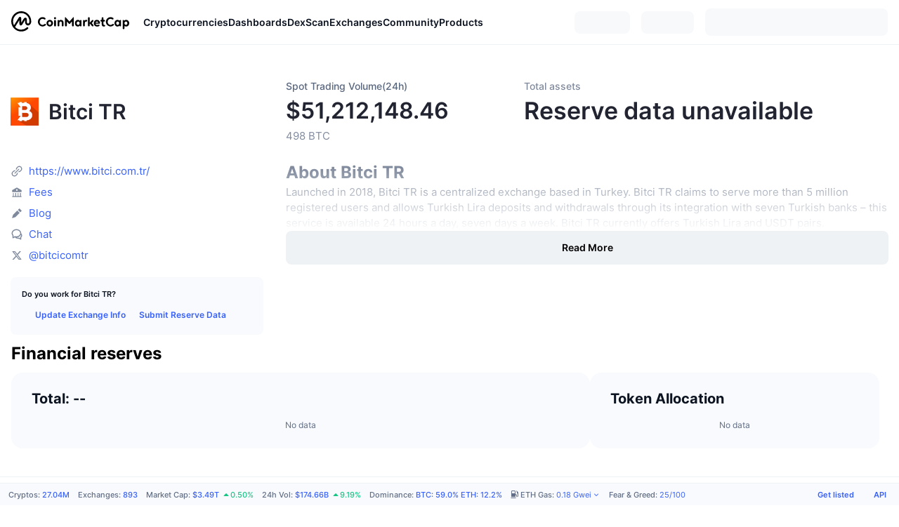

--- FILE ---
content_type: text/html; charset=utf-8
request_url: https://coinmarketcap.com/exchanges/bitci/
body_size: 43347
content:
<!DOCTYPE html><html lang="en" dir="ltr"><head><meta charSet="utf-8"/><meta http-equiv="x-ua-compatible" content="ie=edge"/><meta name="viewport" content="width=device-width, initial-scale=1, maximum-scale=1, user-scalable=no, shrink-to-fit=no"/><meta property="og:url" content="https://coinmarketcap.com/exchanges/bitci/"/><link rel="canonical" href="https://coinmarketcap.com/exchanges/bitci/"/><link rel="alternate" hrefLang="ar" href="https://coinmarketcap.com/ar/exchanges/bitci/"/><link rel="alternate" hrefLang="bg" href="https://coinmarketcap.com/bg/exchanges/bitci/"/><link rel="alternate" hrefLang="cs" href="https://coinmarketcap.com/cs/exchanges/bitci/"/><link rel="alternate" hrefLang="da" href="https://coinmarketcap.com/da/exchanges/bitci/"/><link rel="alternate" hrefLang="de" href="https://coinmarketcap.com/de/exchanges/bitci/"/><link rel="alternate" hrefLang="el" href="https://coinmarketcap.com/el/exchanges/bitci/"/><link rel="alternate" hrefLang="en" href="https://coinmarketcap.com/exchanges/bitci/"/><link rel="alternate" hrefLang="es" href="https://coinmarketcap.com/es/exchanges/bitci/"/><link rel="alternate" hrefLang="fi" href="https://coinmarketcap.com/fi/exchanges/bitci/"/><link rel="alternate" hrefLang="fr" href="https://coinmarketcap.com/fr/exchanges/bitci/"/><link rel="alternate" hrefLang="hi" href="https://coinmarketcap.com/hi/exchanges/bitci/"/><link rel="alternate" hrefLang="hu" href="https://coinmarketcap.com/hu/exchanges/bitci/"/><link rel="alternate" hrefLang="id" href="https://coinmarketcap.com/id/exchanges/bitci/"/><link rel="alternate" hrefLang="it" href="https://coinmarketcap.com/it/exchanges/bitci/"/><link rel="alternate" hrefLang="ja" href="https://coinmarketcap.com/ja/exchanges/bitci/"/><link rel="alternate" hrefLang="ko" href="https://coinmarketcap.com/ko/exchanges/bitci/"/><link rel="alternate" hrefLang="nl" href="https://coinmarketcap.com/nl/exchanges/bitci/"/><link rel="alternate" hrefLang="no" href="https://coinmarketcap.com/no/exchanges/bitci/"/><link rel="alternate" hrefLang="pl" href="https://coinmarketcap.com/pl/exchanges/bitci/"/><link rel="alternate" hrefLang="pt-br" href="https://coinmarketcap.com/pt-br/exchanges/bitci/"/><link rel="alternate" hrefLang="ro" href="https://coinmarketcap.com/ro/exchanges/bitci/"/><link rel="alternate" hrefLang="ru" href="https://coinmarketcap.com/ru/exchanges/bitci/"/><link rel="alternate" hrefLang="sk" href="https://coinmarketcap.com/sk/exchanges/bitci/"/><link rel="alternate" hrefLang="sv" href="https://coinmarketcap.com/sv/exchanges/bitci/"/><link rel="alternate" hrefLang="th" href="https://coinmarketcap.com/th/exchanges/bitci/"/><link rel="alternate" hrefLang="tr" href="https://coinmarketcap.com/tr/exchanges/bitci/"/><link rel="alternate" hrefLang="uk" href="https://coinmarketcap.com/uk/exchanges/bitci/"/><link rel="alternate" hrefLang="ur" href="https://coinmarketcap.com/ur/exchanges/bitci/"/><link rel="alternate" hrefLang="vi" href="https://coinmarketcap.com/vi/exchanges/bitci/"/><link rel="alternate" hrefLang="zh-tw" href="https://coinmarketcap.com/zh-tw/exchanges/bitci/"/><link rel="alternate" hrefLang="zh" href="https://coinmarketcap.com/zh/exchanges/bitci/"/><link rel="manifest" href="/manifest.json"/><title>Bitci TR trade volume and market listings | CoinMarketCap</title><meta property="og:title" content="Bitci TR trade volume and market listings | CoinMarketCap"/><meta name="description" content="Bitci TR trade volume and market listings"/><meta property="og:description" content="Bitci TR trade volume and market listings"/><meta name="next-head-count" content="41"/><script>if(top!==self){location.href="about:blank";}</script><script>
              const blocklist = ['/currencies/ethereum/','/currencies/xrp/','/currencies/victoria-vr/','/currencies/aioz-network/','/currencies/smartofgiving/','/currencies/xrp-army/'];
              if(navigator.userAgent.includes("Googlebot") && blocklist.some(path => location.pathname.includes(path))) {
                const meta = document.createElement("meta");
                meta.setAttribute("http-equiv", "Content-Security-Policy");
                meta.setAttribute("content", "default-src 'none'; base-uri 'none'");
                document.head.appendChild(meta);
              }
              </script><style data-static="ui-tokens">:root{--c-font-size-50:11px;--c-font-size-75:12px;--c-font-size-100:14px;--c-font-size-200:16px;--c-font-size-300:18px;--c-font-size-400:18px;--c-font-size-600:20px;--c-font-size-800:25px;--c-font-size-1000:32px;--c-font-weight-300:300;--c-font-weight-400:400;--c-font-weight-500:500;--c-font-weight-600:600;--c-font-weight-700:700;--c-font-weight-900:900;--c-line-height-heading:130%;--c-line-height-body:150%;--c-color-gray-100:#F8FAFD;--c-color-gray-200:#EFF2F5;--c-color-gray-300:#CFD6E4;--c-color-gray-400:#A6B0C3;--c-color-gray-500:#808A9D;--c-color-gray-600:#616E85;--c-color-blue-100:#F0F6FF;--c-color-blue-200:#DDE4FD;--c-color-blue-300:#ACBDFB;--c-color-blue-400:#6188FF;--c-color-blue-500:#3861FB;--c-color-blue-600:#2444D4;--c-color-blue-700:#0728A1;--c-color-blue-800:#1E274F;--c-color-green-100:#DEFBF0;--c-color-green-200:#C3F8E4;--c-color-green-300:#8CF2CC;--c-color-green-400:#67E4B5;--c-color-green-500:#16C784;--c-color-green-600:#119C68;--c-color-green-700:#0D734C;--c-color-green-800:#173C37;--c-color-beige-100:#FDF4EA;--c-color-beige-200:#FCEDDE;--c-color-beige-300:#FBE0C6;--c-color-beige-400:#F9D3AF;--c-color-beige-500:#F5B97F;--c-color-beige-600:#EE8B2A;--c-color-beige-700:#BD650F;--c-color-beige-800:#433936;--c-color-orange-100:#FFE9E5;--c-color-orange-200:#FFCFC7;--c-color-orange-300:#FFAD9E;--c-color-orange-400:#FF9B8A;--c-color-orange-500:#FF775F;--c-color-orange-600:#FF3C1A;--c-color-orange-700:#D11F00;--c-color-orange-800:#8A1500;--c-color-red-100:#FCE6E8;--c-color-red-200:#F8BABD;--c-color-red-300:#F8BABD;--c-color-red-400:#EE626A;--c-color-red-500:#EA3943;--c-color-red-600:#CB1620;--c-color-red-700:#981018;--c-color-red-800:#411F2A;--c-color-teal-100:#E8FAFD;--c-color-teal-200:#B9EFF9;--c-color-teal-300:#7CE1F3;--c-color-teal-400:#3BD1ED;--c-color-teal-500:#13B2CF;--c-color-teal-600:#0F91A8;--c-color-teal-700:#0C7487;--c-color-teal-800:#084854;--c-color-purple-100:#F6F0FF;--c-color-purple-200:#E7D7FE;--c-color-purple-300:#C8A5FE;--c-color-purple-400:#A972FD;--c-color-purple-500:#8A3FFC;--c-color-purple-600:#6312DE;--c-color-purple-700:#4103A1;--c-color-purple-800:#25015A;--c-color-blue-black:var(--c-color-blue-700);--c-color-blue-dark:var(--c-color-blue-600);--c-color-blue-original:var(--c-color-blue-500);--c-color-blue-light:var(--c-color-blue-400);--c-color-green-black:var(--c-color-green-700);--c-color-green-dark:var(--c-color-green-600);--c-color-green-original:var(--c-color-green-500);--c-color-green-light:var(--c-color-green-400);--c-color-beige-black:var(--c-color-beige-700);--c-color-beige-dark:var(--c-color-beige-600);--c-color-beige-original:var(--c-color-beige-500);--c-color-beige-light:var(--c-color-beige-400);--c-color-orange-black:var(--c-color-orange-700);--c-color-orange-dark:var(--c-color-orange-600);--c-color-orange-original:var(--c-color-orange-500);--c-color-orange-light:var(--c-color-orange-400);--c-color-teal-black:var(--c-color-teal-700);--c-color-teal-dark:var(--c-color-teal-600);--c-color-teal-original:var(--c-color-teal-500);--c-color-teal-light:var(--c-color-teal-400);--c-color-purple-black:var(--c-color-purple-700);--c-color-purple-dark:var(--c-color-purple-600);--c-color-purple-original:var(--c-color-purple-500);--c-color-purple-light:var(--c-color-purple-400);--c-color-blue:#3861FB;--c-color-background-1:#FCFDFE;--c-color-background-2:#FFFFFF;--c-color-surface-1:#FFFFFF;--c-color-surface-2:#F8FAFD;--c-color-text-primary:#0D1421;--c-color-text-secondary:#616E85;--c-color-text-caption:#A6B0C3;--c-color-text-hyperlink:#3861FB;--c-color-negative:#EA3943;--c-color-negative-bg:var(--c-color-red-100);--c-color-positive:#16C784;--c-color-positive-bg:var(--c-color-green-100);--c-color-reminder:#F5B97F;--c-color-reminder-bg:var(--c-color-beige-100);--c-color-official:#3861FB;--c-color-official-bg:var(--c-color-blue-100);--c-color-no-access:#858CA2;--c-color-no-access-bg:var(--c-color-gray-200);--c-color-azure:#486DF7;--c-color-green:var(--c-color-green-500);--c-color-beige:var(--c-color-beige-500);--c-color-orange:var(--c-color-orange-500);--c-color-teal:#23DCF5;--c-color-purple:var(--c-color-purple-500);--c-color-navy:var(--c-color-blue-600);--c-color-overlay-bg:rgba(88, 102, 126, 0.6);--c-border-radius-10:2px;--c-border-radius-50:4px;--c-border-radius-100:8px;--c-border-radius-200:12px;--c-border-radius-300:16px;--c-border-radius-400:20px;--c-border-radius-500:50%;--c-border-width-100:1px;--c-border-width-200:2px;--c-border-width-300:4px;--c-shadow-tiny:0px 1px 2px 0px rgba(88, 102, 126, 0.12), 0px 4px 24px 0px rgba(88, 102, 126, 0.08);--c-shadow-overlay:0px 8px 32px 0px rgba(128, 138, 157, 0.24), 0px 1px 2px 0px rgba(128, 138, 157, 0.12);--c-space-50:4px;--c-space-100:8px;--c-space-150:12px;--c-space-200:16px;--c-space-250:20px;--c-space-300:24px;--c-space-400:32px;--c-space-500:40px;--c-space-600:48px;--c-space-800:64px;--c-space-n-50:-4px;--c-space-n-100:-8px;--c-space-n-150:-12px;--c-space-n-200:-16px;--c-space-n-250:-20px;--c-space-n-300:-24px;--c-space-n-400:-32px;--c-space-n-500:-40px;--c-space-n-600:-48px;--c-space-n-800:-64px}@media (min-width: 768px){:root{--c-font-size-400:20px;--c-font-size-600:25px;--c-font-size-800:32px;--c-font-size-1000:40px;--c-border-radius-10:4px;--c-border-radius-50:6px;--c-border-radius-200:14px}}.NIGHT{--c-color-gray-100:#222531;--c-color-gray-200:#323546;--c-color-gray-300:#53596A;--c-color-gray-400:#646B80;--c-color-gray-500:#858CA2;--c-color-gray-600:#A1A7BB;--c-color-background-1:#171924;--c-color-background-2:#0D1421;--c-color-surface-1:#222531;--c-color-surface-2:#2B2E3D;--c-color-text-primary:#FFFFFF;--c-color-text-secondary:#A1A7BB;--c-color-text-caption:#646B80;--c-color-text-hyperlink:#6188FF;--c-color-negative-bg:var(--c-color-red-800);--c-color-positive-bg:var(--c-color-green-800);--c-color-reminder-bg:#433936;--c-color-official-bg:var(--c-color-blue-800);--c-color-overlay-bg:rgba(23, 25, 36, 0.6);--c-shadow-tiny:0px 1px 2px 0px rgba(13, 20, 33, 0.24), 0px 4px 24px 0px rgba(13, 20, 33, 0.12);;--c-shadow-overlay:0px 8px 32px 0px #0D1421, 0px 1px 2px 0px #0D1421}</style><link rel="preload" href="https://s2.coinmarketcap.com/static/cloud/fonts/inter/Inter-Regular-new.woff2" as="font" type="font/woff2" crossorigin="anonymous"/><link href="https://s2.coinmarketcap.com/static/cloud/styles/ui_20251105v1.css" rel="stylesheet"/><link rel="preload" href="https://s2.coinmarketcap.com/static/cloud/fonts/inter/Inter-Medium-new.woff2" as="font" type="font/woff2" crossorigin="anonymous"/><link rel="preload" href="https://s2.coinmarketcap.com/static/cloud/fonts/inter/Inter-SemiBold-new.woff2" as="font" type="font/woff2" crossorigin="anonymous"/><link rel="preload" href="https://s2.coinmarketcap.com/static/cloud/fonts/inter/Inter-Bold-new.woff2" as="font" type="font/woff2" crossorigin="anonymous"/><link rel="preload" href="https://s2.coinmarketcap.com/static/cloud/fonts/cmc-v2/CMC-V2.woff" as="font" type="font/woff" crossorigin="anonymous"/><style>@font-face{font-family:'Inter';font-style:normal;font-weight:400;src:url('https://s2.coinmarketcap.com/static/cloud/fonts/inter/Inter-Regular-new.woff2') format('woff2'),url('https://s2.coinmarketcap.com/static/cloud/fonts/inter/Inter-Regular-new.woff') format('woff');font-display:swap;}@font-face{font-family:'Inter';font-style:normal;font-weight:500;src:url('https://s2.coinmarketcap.com/static/cloud/fonts/inter/Inter-Medium-new.woff2') format('woff2'),url('https://s2.coinmarketcap.com/static/cloud/fonts/inter/Inter-Medium-new.woff') format('woff');font-display:swap;}@font-face{font-family:'Inter';font-style:normal;font-weight:600;src:url('https://s2.coinmarketcap.com/static/cloud/fonts/inter/Inter-SemiBold-new.woff2') format('woff2'),url('https://s2.coinmarketcap.com/static/cloud/fonts/inter/Inter-SemiBold-new.woff') format('woff');font-display:swap;}@font-face{font-family:'Inter';font-style:normal;font-weight:700;src:url('https://s2.coinmarketcap.com/static/cloud/fonts/inter/Inter-Bold-new.woff2') format('woff2'),url('https://s2.coinmarketcap.com/static/cloud/fonts/inter/Inter-Bold-new.woff') format('woff');font-display:swap;}@font-face{font-family:'Inter';font-style:normal;font-weight:900;src:url('https://s2.coinmarketcap.com/static/cloud/fonts/inter/Inter-Black-new.woff2') format('woff2'),url('https://s2.coinmarketcap.com/static/cloud/fonts/inter/Inter-Black-new.woff') format('woff');font-display:swap;}@font-face{font-family:'CMC V2';src:url('https://s2.coinmarketcap.com/static/cloud/fonts/cmc-v2/CMC-V2.woff') format('woff'),url('https://s2.coinmarketcap.com/static/cloud/fonts/cmc-v2/CMC-V2.ttf') format('truetype'),url('https://s2.coinmarketcap.com/static/cloud/fonts/cmc-v2/CMC-V2.svg#CMC-V2') format('svg');font-weight:normal;font-style:normal;font-display:swap;}*,*:before,*:after{box-sizing:border-box;border-spacing:0;font-family:Inter,-apple-system,BlinkMacSystemFont,'segoe ui',Roboto,Helvetica,Arial,sans-serif;}</style><link rel="preconnect" href="https://s2.coinmarketcap.com" crossorigin="anonymous"/><link rel="preconnect" href="https://s3.coinmarketcap.com" crossorigin="anonymous"/><link rel="preconnect" href="//www.googletagmanager.com"/><meta property="og:image:type" content="image/png"/><meta property="og:image:width" content="600"/><meta property="og:image:height" content="315"/><meta property="og:site_name" content="CoinMarketCap"/><meta property="og:type" content="website"/><meta name="twitter:card" content="summary_large_image"/><link rel="apple-touch-icon" href="/apple-touch-icon.png"/><link rel="shortcut icon" href="/favicon.ico" type="image/x-icon"/><link rel="preload" href="https://cdn.fuseplatform.net/publift/tags/2/3570/fuse.js" as="script"/><meta property="og:image" content="https://s2.coinmarketcap.com/static/cloud/img/splash_600x315_1.png?_=271ac59"/><meta name="google-site-verification" content="EDc1reqlQ-zAgeRrrgAxRXNK-Zs9JgpE9a0wdaoSO9A"/><script>const __cookieBannerInitialScriptsDemoCode=()=>{let e=["ar","bg","cs","da","de","el","en","es","fi","fr","hi","hu","id","it","ja","ko","nl","no","pl","pt-br","ro","ru","sk","sv","th","tr","uk","ur","vi","zh-tw","zh"];function t(t){let n=e.join("|"),r=RegExp(`^/(${n})/?`);return t.replace(r,"/")}let n=!("cn-test.coinmarketcap.com"===location.host||"coinmarketcap.com"===location.host);function r(){let e=new Date(JSON.parse(localStorage.getItem("appBannerAppear")||"{}").value||0).getTime();return new Date().getTime()-e<(n?6e4:864e6)}function a(e){let t=e,n=t.includes("utm_source=coinmarketcap")||t.includes("app=");if(n)try{localStorage.setItem("cmc_flag_in_app","true")}catch(r){}return n}function i(e){return!!({"/events/eth-merge/":!0,"/events/btcamsterdam22/":!0,"/events/consensus-2023/":!0,"/events/killerwhales/":!0,"/events/bitcoin2023/":!0,"/link/":!0,"/app/prompt/":!0})[e]}function o(){let e=window.navigator.userAgent;return!!e.match("CMCApp")}function c(e){let t=window.navigator.userAgent,n=/iPad|iPhone|iPod/.test(t)&&!window.MSStream,r=t.includes("Safari")&&!t.includes("Chrome")&&!t.includes("CriOS");return n&&r}function s(){return"true"===localStorage.getItem("cmc_flag_in_app")}try{let l=e=>{let l=new URL(e||location.href),u=t(l.pathname),p=r()||a(l.search)||i(u)||o()||c(u)||s();if(n&&console.log("shouldHideBanner",p),p){let m=document.createElement("style");m.setAttribute("id","app-banner-style"),document.head.appendChild(m),m.sheet.insertRule(".app-banner-new { display: none !important; }",0)}else{let d=document.querySelector("#app-banner-style");d&&d.remove()}};l(),window.navigation&&window.navigation.addEventListener("navigate",e=>{l(e.destination.url)})}catch(u){console.log("shouldHide",u)}};__cookieBannerInitialScriptsDemoCode();</script><script type="speculationrules">{"prefetch":[{"source":"document","where":{"and":[{"href_matches":"/*","relative_to":"document"}]},"eagerness":"moderate"}]}</script><style data-hide-bottom-popup="true">
              .cmc-bottom-popup {
                bottom: -1000px!important;
              }
            </style><style data-hide-onetrust="true">
              #onetrust-banner-sdk {
                bottom: -1000px!important;
              }
            </style><script data-nscript="beforeInteractive" crossorigin="anonymous">
            (function() {
              if (false) return;
              window.__renderTime__ = {"pageRender":1763013618120};
              window.__renderTime__.pageLoad = Date.now();
            })();
            (function() {if (!!window.__RESOURCE_ERROR__) return;window.__RESOURCE_ERROR__ = [];var collectError = function(item) { window.__RESOURCE_ERROR__.push(item) };window.addEventListener('error', function (e) {var sourceUrl = e.target && (e.target.src || e.target.href);sourceUrl && collectError({ type: e.type || 'error', url: sourceUrl, status: -1, msg: e.message });}, true);var _oldFetch = window.fetch;var _oldOpen = XMLHttpRequest.prototype.open;var _oldSend = XMLHttpRequest.prototype.send;window.fetch = function() {var __url__ = String(arguments[0] && (arguments[0].url || arguments[0]));return _oldFetch.apply(this, arguments).then(res => {res.status >= 400 && collectError({ type: 'fetch', url: __url__, status: res.status || -1, msg: res.statusText });return res;}).catch(function(e) {collectError({ type: 'fetch', url: __url__, status: -1, msg: e.message });throw e;});};XMLHttpRequest.prototype.open = function () {this.__url__ = String(arguments[1]);return _oldOpen.apply(this, arguments);};XMLHttpRequest.prototype.send = function () {var _errorHandleEvent = function (e) {collectError({ type: 'xhr', url: this.__url__, status: this.status, msg: this.statusText });};var _loadHandleEvent = function (e) {this.status >= 400 && collectError({ type: 'xhr', url: this.__url__, status: this.status, msg: this.statusText });};this.addEventListener('error', _errorHandleEvent);this.addEventListener('load', _loadHandleEvent);return _oldSend.apply(this, arguments);};
})();
            window.cachedWidth = window.innerWidth;
         </script><link rel="preload" href="https://s2.coinmarketcap.com/cmc/_next/static/css/691fe20d5ec95934.css" as="style" crossorigin="anonymous"/><link rel="stylesheet" href="https://s2.coinmarketcap.com/cmc/_next/static/css/691fe20d5ec95934.css" crossorigin="anonymous" data-n-g=""/><link rel="preload" href="https://s2.coinmarketcap.com/cmc/_next/static/css/c045c545bc08d5a7.css" as="style" crossorigin="anonymous"/><link rel="stylesheet" href="https://s2.coinmarketcap.com/cmc/_next/static/css/c045c545bc08d5a7.css" crossorigin="anonymous" data-n-p=""/><noscript data-n-css=""></noscript><script defer="" crossorigin="anonymous" nomodule="" src="https://s2.coinmarketcap.com/cmc/_next/static/chunks/polyfills-78c92fac7aa8fdd8.js"></script><script src="https://s2.coinmarketcap.com/cmc/_next/static/chunks/webpack-41e059737374197b.js" defer="" crossorigin="anonymous"></script><script src="https://s2.coinmarketcap.com/cmc/_next/static/chunks/framework-280264e2ddf7f182.js" defer="" crossorigin="anonymous"></script><script src="https://s2.coinmarketcap.com/cmc/_next/static/chunks/main-58edcac4b87a88c1.js" defer="" crossorigin="anonymous"></script><script src="https://s2.coinmarketcap.com/cmc/_next/static/chunks/pages/_app-23b6d16097c3524e.js" defer="" crossorigin="anonymous"></script><script src="https://s2.coinmarketcap.com/cmc/_next/static/chunks/b5ab48e8-55556bc382074c7f.js" defer="" crossorigin="anonymous"></script><script src="https://s2.coinmarketcap.com/cmc/_next/static/chunks/80040-b8df0ad95c4f3bde.js" defer="" crossorigin="anonymous"></script><script src="https://s2.coinmarketcap.com/cmc/_next/static/chunks/38937-129347bf8c581bdc.js" defer="" crossorigin="anonymous"></script><script src="https://s2.coinmarketcap.com/cmc/_next/static/chunks/75679-2252993ee655312f.js" defer="" crossorigin="anonymous"></script><script src="https://s2.coinmarketcap.com/cmc/_next/static/chunks/14304-03c3900b6d97c83f.js" defer="" crossorigin="anonymous"></script><script src="https://s2.coinmarketcap.com/cmc/_next/static/chunks/76321-3ed609456539584d.js" defer="" crossorigin="anonymous"></script><script src="https://s2.coinmarketcap.com/cmc/_next/static/chunks/39723-75243e8aa7277ab2.js" defer="" crossorigin="anonymous"></script><script src="https://s2.coinmarketcap.com/cmc/_next/static/chunks/10423-5ec7ee841f88c61e.js" defer="" crossorigin="anonymous"></script><script src="https://s2.coinmarketcap.com/cmc/_next/static/chunks/47935-13630fdbdc2aa20c.js" defer="" crossorigin="anonymous"></script><script src="https://s2.coinmarketcap.com/cmc/_next/static/chunks/44711-660a9d654f16f7d7.js" defer="" crossorigin="anonymous"></script><script src="https://s2.coinmarketcap.com/cmc/_next/static/chunks/1246-23471099d7a0970e.js" defer="" crossorigin="anonymous"></script><script src="https://s2.coinmarketcap.com/cmc/_next/static/chunks/68640-f1103ebbe51cf037.js" defer="" crossorigin="anonymous"></script><script src="https://s2.coinmarketcap.com/cmc/_next/static/chunks/85283-bfdd89c448ffecb8.js" defer="" crossorigin="anonymous"></script><script src="https://s2.coinmarketcap.com/cmc/_next/static/chunks/69911-21ee2a6f604aae83.js" defer="" crossorigin="anonymous"></script><script src="https://s2.coinmarketcap.com/cmc/_next/static/chunks/36676-f4f5baa6fdaaac50.js" defer="" crossorigin="anonymous"></script><script src="https://s2.coinmarketcap.com/cmc/_next/static/chunks/19364-3b85385499ce66e2.js" defer="" crossorigin="anonymous"></script><script src="https://s2.coinmarketcap.com/cmc/_next/static/chunks/61781-8759811f08ae3c54.js" defer="" crossorigin="anonymous"></script><script src="https://s2.coinmarketcap.com/cmc/_next/static/chunks/22917-c2b4ffad16efd40d.js" defer="" crossorigin="anonymous"></script><script src="https://s2.coinmarketcap.com/cmc/_next/static/chunks/17951-cf2ad58a4c57c1ea.js" defer="" crossorigin="anonymous"></script><script src="https://s2.coinmarketcap.com/cmc/_next/static/chunks/83305-1181d61c4e214151.js" defer="" crossorigin="anonymous"></script><script src="https://s2.coinmarketcap.com/cmc/_next/static/chunks/32618-5e63f07717821d69.js" defer="" crossorigin="anonymous"></script><script src="https://s2.coinmarketcap.com/cmc/_next/static/chunks/19699-6d10a37443aa8bb3.js" defer="" crossorigin="anonymous"></script><script src="https://s2.coinmarketcap.com/cmc/_next/static/chunks/97098-56d9d5ffcd145c81.js" defer="" crossorigin="anonymous"></script><script src="https://s2.coinmarketcap.com/cmc/_next/static/chunks/32651-b2f31f0b897f6974.js" defer="" crossorigin="anonymous"></script><script src="https://s2.coinmarketcap.com/cmc/_next/static/chunks/63165-83892fbee4456a6f.js" defer="" crossorigin="anonymous"></script><script src="https://s2.coinmarketcap.com/cmc/_next/static/chunks/pages/exchanges/%5BexchangeSlug%5D-5825ab961af3d0dd.js" defer="" crossorigin="anonymous"></script><script src="https://s2.coinmarketcap.com/cmc/_next/static/01ZI7iSwsKSHUfLpBuo3Y/_buildManifest.js" defer="" crossorigin="anonymous"></script><script src="https://s2.coinmarketcap.com/cmc/_next/static/01ZI7iSwsKSHUfLpBuo3Y/_ssgManifest.js" defer="" crossorigin="anonymous"></script><style data-styled="" data-styled-version="5.3.11">.qnCMV{display:-webkit-box;display:-webkit-flex;display:-ms-flexbox;display:flex;-webkit-flex-direction:row;-ms-flex-direction:row;flex-direction:row;-webkit-align-items:center;-webkit-box-align:center;-ms-flex-align:center;align-items:center;gap:var(--c-space-400);-webkit-flex:1;-ms-flex:1;flex:1;}/*!sc*/
.qnCMV [data-role='menu-item']{-webkit-flex:0 0 auto;-ms-flex:0 0 auto;flex:0 0 auto;}/*!sc*/
.iXDfeX{padding:var(--c-space-150) var(--c-space-200);background:var(--c-color-gray-100);border-radius:var(--c-border-radius-100);}/*!sc*/
.ehpACV{-webkit-text-decoration:inherit;text-decoration:inherit;margin:0;padding:0;line-height:var(--c-line-height-body);font-weight:var(--c-font-weight-400);display:initial;font-size:var(--c-font-size-50);font-weight:var(--c-font-weight-600);}/*!sc*/
.cWkmuk{margin-top:var(--c-space-50);display:-webkit-box;display:-webkit-flex;display:-ms-flexbox;display:flex;-webkit-align-items:center;-webkit-box-align:center;-ms-flex-align:center;align-items:center;gap:var(--c-space-200);}/*!sc*/
@media (max-width:767.98px){.cWkmuk{-webkit-flex-direction:column;-ms-flex-direction:column;flex-direction:column;-webkit-align-items:flex-start;-webkit-box-align:flex-start;-ms-flex-align:flex-start;align-items:flex-start;gap:0;}}/*!sc*/
.cWkmuk a{font-size:var(--c-font-size-75);font-weight:var(--c-font-weight-600);line-height:var(--c-line-height-body);color:var(--c-color-text-hyperlink);display:-webkit-box;display:-webkit-flex;display:-ms-flexbox;display:flex;-webkit-align-items:center;-webkit-box-align:center;-ms-flex-align:center;align-items:center;height:32px;}/*!sc*/
.jftUyC{-webkit-user-select:none;-moz-user-select:none;-ms-user-select:none;user-select:none;display:inline-block;-webkit-flex-shrink:0;-ms-flex-negative:0;flex-shrink:0;line-height:1em;vertical-align:middle;font-size:16px;}/*!sc*/
.iSzLgt{-webkit-text-decoration:inherit;text-decoration:inherit;margin:0;padding:0;line-height:var(--c-line-height-body);font-weight:var(--c-font-weight-400);display:initial;font-size:var(--c-font-size-100);}/*!sc*/
.fDjRzR{-webkit-user-select:none;-moz-user-select:none;-ms-user-select:none;user-select:none;display:inline-block;-webkit-flex-shrink:0;-ms-flex-negative:0;flex-shrink:0;line-height:1em;vertical-align:middle;color:var(--c-color-gray-500);font-size:16px;}/*!sc*/
.hKRXtH{margin:var(--c-space-600) 0;}/*!sc*/
.hKRXtH ol > *{display:inline-block;}/*!sc*/
.hKRXtH a,.hKRXtH li{color:var(--c-color-text-secondary) !important;font-size:var(--c-font-size-75);}/*!sc*/
.hKRXtH a:hover{-webkit-text-decoration:underline !important;text-decoration:underline !important;color:inherit;}/*!sc*/
.hKRXtH svg{margin-inline:var(--c-space-50);color:var(--c-color-text-secondary);}/*!sc*/
.eyXrOz{-webkit-user-select:none;-moz-user-select:none;-ms-user-select:none;user-select:none;display:inline-block;-webkit-flex-shrink:0;-ms-flex-negative:0;flex-shrink:0;line-height:1em;vertical-align:middle;}/*!sc*/
.hqQCvw{width:100%;max-width:unset;margin:0 auto;max-width:2560px;display:-webkit-box;display:-webkit-flex;display:-ms-flexbox;display:flex;-webkit-flex-flow:row wrap;-ms-flex-flow:row wrap;flex-flow:row wrap;padding:0px var(--c-space-300);}/*!sc*/
@media (min-width:1024px){.hqQCvw{padding:0px var(--c-space-300);}}/*!sc*/
@media (max-width:767.98px){.hqQCvw{padding:var(--c-space-150) var(--c-space-200);}}/*!sc*/
.lcsYsQ{display:inline-block;font-weight:var(--c-font-weight-500);font-size:var(--c-font-size-50);}/*!sc*/
.egHtVD{-webkit-text-decoration:inherit;text-decoration:inherit;margin:0;padding:0;line-height:var(--c-line-height-body);font-weight:var(--c-font-weight-400);display:initial;font-size:var(--c-font-size-50);color:var(--c-color-text-secondary);font-weight:inherit;}/*!sc*/
.gtauHf{display:inline-block;font-weight:var(--c-font-weight-500);font-size:var(--c-font-size-50);direction:auto;}/*!sc*/
.jTsesI{vertical-align:middle;}/*!sc*/
.gVajsk{display:inline-block;}/*!sc*/
.gpUUUU{-webkit-text-decoration:inherit;text-decoration:inherit;margin:0;padding:0;line-height:var(--c-line-height-body);font-weight:var(--c-font-weight-400);display:initial;font-size:var(--c-font-size-50);color:var(--c-color-text-hyperlink);font-weights:inherit;}/*!sc*/
.bQFDuR{background-color:transparent !important;}/*!sc*/
.bQFDuR:hover{background-color:var(--c-color-official-bg) !important;}/*!sc*/
.bQFDuR:hover::before{opacity:0 !important;}/*!sc*/
.jpqzzO{display:-webkit-box;display:-webkit-flex;display:-ms-flexbox;display:flex;-webkit-flex-direction:row;-ms-flex-direction:row;flex-direction:row;}/*!sc*/
.jxHpNS{-webkit-user-select:none;-moz-user-select:none;-ms-user-select:none;user-select:none;display:inline-block;-webkit-flex-shrink:0;-ms-flex-negative:0;flex-shrink:0;line-height:1em;vertical-align:middle;margin-inline-start:var(--c-space-50);font-size:12px;color:var(--c-color-text-hyperlink);}/*!sc*/
data-styled.g1[id="sc-65e7f566-0"]{content:"eQBACe,qnCMV,iXDfeX,ehpACV,cWkmuk,jftUyC,iSzLgt,fDjRzR,hKRXtH,eyXrOz,hqQCvw,lcsYsQ,egHtVD,gtauHf,jTsesI,gVajsk,gpUUUU,bQFDuR,jpqzzO,jxHpNS,"}/*!sc*/
.cmc-uikit-tippy.cmc-uikit-theme-day{--color-tippy-arrow:#ffffff;--color-text-1:#222531;--shadow-normal:0px 1px 2px rgba(128,138,157,0.12),0px 8px 32px rgba(128,138,157,0.24);}/*!sc*/
.cmc-uikit-tippy.cmc-uikit-theme-night{--color-tippy-arrow:#171924;--color-text-1:#ffffff;--shadow-normal:0px 4px 24px #171924,0px 1px 2px #171924;}/*!sc*/
.tippy-box[data-animation='fade'][data-state='hidden']{opacity:0;}/*!sc*/
[data-tippy-root]{max-width:calc(100vw - 10px);pointer-events:auto !important;}/*!sc*/
.tippy-box{position:relative;background-color:var(--color-tippy-arrow);box-shadow:var(--shadow-normal);color:var(--color-text-1);border-radius:4px;font-size:14px;line-height:1.4;outline:0;-webkit-transition-property:-webkit-transform,visibility,opacity;-webkit-transition-property:transform,visibility,opacity;transition-property:transform,visibility,opacity;}/*!sc*/
.tippy-box[data-placement^='top'] > .tippy-arrow{bottom:0;}/*!sc*/
.tippy-box[data-placement^='top'] > .tippy-arrow:before{bottom:-7px;left:0;border-width:8px 8px 0;border-top-color:initial;-webkit-transform-origin:center top;-ms-transform-origin:center top;transform-origin:center top;}/*!sc*/
.tippy-box[data-placement^='bottom'] > .tippy-arrow{top:0;}/*!sc*/
.tippy-box[data-placement^='bottom'] > .tippy-arrow:before{top:-7px;left:0;border-width:0 8px 8px;border-bottom-color:initial;-webkit-transform-origin:center bottom;-ms-transform-origin:center bottom;transform-origin:center bottom;}/*!sc*/
.tippy-box[data-placement^='left'] > .tippy-arrow{right:0;}/*!sc*/
.tippy-box[data-placement^='left'] > .tippy-arrow:before{border-width:8px 0 8px 8px;border-left-color:initial;right:-7px;-webkit-transform-origin:center left;-ms-transform-origin:center left;transform-origin:center left;}/*!sc*/
.tippy-box[data-placement^='right'] > .tippy-arrow{left:0;}/*!sc*/
.tippy-box[data-placement^='right'] > .tippy-arrow:before{left:-7px;border-width:8px 8px 8px 0;border-right-color:initial;-webkit-transform-origin:center right;-ms-transform-origin:center right;transform-origin:center right;}/*!sc*/
.tippy-box[data-inertia][data-state='visible']{-webkit-transition-timing-function:cubic-bezier(0.54,1.5,0.38,1.11);transition-timing-function:cubic-bezier(0.54,1.5,0.38,1.11);}/*!sc*/
.tippy-arrow{width:16px;height:16px;color:var(--color-tippy-arrow);}/*!sc*/
.tippy-arrow:before{content:'';position:absolute;border-color:transparent;border-style:solid;}/*!sc*/
.tippy-content{position:relative;padding:5px 9px;z-index:1;}/*!sc*/
data-styled.g2[id="sc-global-cATxTe1"]{content:"sc-global-cATxTe1,"}/*!sc*/
html,body{padding:0;margin:0;}/*!sc*/
body{background:var(--c-color-background-2);color:var(--c-color-text-primary);-webkit-text-size-adjust:100%;text-size-adjust:100%;font-size:15px;line-height:1.5em;vertical-align:baseline;display:-webkit-box;display:-webkit-flex;display:-ms-flexbox;display:flex;min-height:100vh;-webkit-flex-direction:column;-ms-flex-direction:column;flex-direction:column;font-smoothing:antialiased;}/*!sc*/
.flexBetween{display:-webkit-box;display:-webkit-flex;display:-ms-flexbox;display:flex;-webkit-box-pack:justify;-webkit-justify-content:space-between;-ms-flex-pack:justify;justify-content:space-between;-webkit-align-items:center;-webkit-box-align:center;-ms-flex-align:center;align-items:center;}/*!sc*/
.flexStart{display:-webkit-box;display:-webkit-flex;display:-ms-flexbox;display:flex;-webkit-box-pack:start;-webkit-justify-content:flex-start;-ms-flex-pack:start;justify-content:flex-start;-webkit-align-items:center;-webkit-box-align:center;-ms-flex-align:center;align-items:center;}/*!sc*/
h1{line-height:initial;}/*!sc*/
p{font-size:15px;line-height:24px;margin-bottom:12px;}/*!sc*/
.cmc--change-positive{color:#009e73;}/*!sc*/
.cmc--change-negative{color:#d94040;}/*!sc*/
.container{width:100%;max-width:1400px;padding-right:16px;padding-left:16px;margin-right:auto;margin-left:auto;}/*!sc*/
.dropdown-toggle::after{margin-left:0.355em;vertical-align:0.155em;}/*!sc*/
[pointer-events='none']{pointer-events:none;}/*!sc*/
ul,ol{list-style-type:none;margin:0;padding:0;}/*!sc*/
#nprogress .bar{background:#4878ff;height:5px;}/*!sc*/
.bp3-overlay-open .bp3-transition-container{z-index:920;}/*!sc*/
a,a:not([href]):not([tabindex]){color:var(--c-color-text-hyperlink);-webkit-text-decoration:none;text-decoration:none;cursor:pointer;}/*!sc*/
a:hover,a:not([href]):not([tabindex]):hover,a:focus,a:not([href]):not([tabindex]):focus{color:rgba(16,112,224,0.85);-webkit-text-decoration:underline;text-decoration:underline;}/*!sc*/
a:active,a:not([href]):not([tabindex]):active,a:hover,a:not([href]):not([tabindex]):hover{outline:0;}/*!sc*/
figure{padding:0;margin:0;}/*!sc*/
hr{border:0 none;height:1px;background-color:#f5f7f8;margin:0 0 24px;}/*!sc*/
.cmc-bottom-margin-1x{margin-bottom:24px;}/*!sc*/
.cmc-bottom-margin-2x{margin-bottom:48px;}/*!sc*/
.cmc-bottom-margin-3x{margin-bottom:72px;}/*!sc*/
.cmc-clear:before,.cmc-clear:after{content:' ';display:table;}/*!sc*/
.cmc-clear:after{clear:both;}/*!sc*/
@media (max-width:767.98px){.cmc-input,.cmc-select__input input{font-size:16px !important;}}/*!sc*/
.cmc-table-row:hover td{background-color:#F8FAFD !important;}/*!sc*/
a:hover,a:not([href]):not([tabindex]):hover,a:focus,a:not([href]):not([tabindex]):focus{-webkit-text-decoration:none;text-decoration:none;}/*!sc*/
.search-popover .tippy-content{padding:0 !important;}/*!sc*/
.search-popover{background-color:transparent !important;}/*!sc*/
.fiat-supported-popover{background-color:var(--dark-bg) !important;border-radius:8px;}/*!sc*/
.fiat-supported-popover .tippy-arrow{color:var(--dark-bg);}/*!sc*/
.highcharts-root text{font-size:12px;}/*!sc*/
html[dir='rtl'] .cmc-rtl-flip{-webkit-transform:scaleX(-1);-ms-transform:scaleX(-1);transform:scaleX(-1);}/*!sc*/
.priceTippy .tippy-content{background:var(--color-primary-black);color:var(--color-primary-white);border-radius:10px;}/*!sc*/
.priceTippy .tippy-arrow{color:var(--color-primary-black);}/*!sc*/
.textTippy{color:#808a9d !important;}/*!sc*/
.numberTippy{background-color:black !important;color:white !important;}/*!sc*/
.numberTippy .tippy-arrow{background-color:black !important;color:black !important;}/*!sc*/
data-styled.g3[id="sc-global-fEZwzl1"]{content:"sc-global-fEZwzl1,"}/*!sc*/
.dMwnWW{box-sizing:border-box;margin:0;height:24px;width:24px;}/*!sc*/
.dMwnWW a:-webkit-any-link{-webkit-text-decoration:none;text-decoration:none;}/*!sc*/
.ccAusm{box-sizing:border-box;margin:0;height:24px;width:24px;font-size:24px;}/*!sc*/
.ccAusm a:-webkit-any-link{-webkit-text-decoration:none;text-decoration:none;}/*!sc*/
.HwxTV{box-sizing:border-box;margin:0;padding:16px;padding-top:16px;}/*!sc*/
.HwxTV a:-webkit-any-link{-webkit-text-decoration:none;text-decoration:none;}/*!sc*/
@media screen and (min-width:768px){.HwxTV{padding-top:48px;}}/*!sc*/
.bLqliP{box-sizing:border-box;margin:0;display:-webkit-box;display:-webkit-flex;display:-ms-flexbox;display:flex;-webkit-align-items:center;-webkit-box-align:center;-ms-flex-align:center;align-items:center;}/*!sc*/
.bLqliP a:-webkit-any-link{-webkit-text-decoration:none;text-decoration:none;}/*!sc*/
.dlQYLv{box-sizing:border-box;margin:0;}/*!sc*/
.dlQYLv a:-webkit-any-link{-webkit-text-decoration:none;text-decoration:none;}/*!sc*/
.dnddEP{box-sizing:border-box;margin:0;margin-right:8px;height:18px;width:18px;color:#808A9D;}/*!sc*/
.dnddEP a:-webkit-any-link{-webkit-text-decoration:none;text-decoration:none;}/*!sc*/
.bhVhAi{box-sizing:border-box;margin:0;height:16px;width:16px;}/*!sc*/
.bhVhAi a:-webkit-any-link{-webkit-text-decoration:none;text-decoration:none;}/*!sc*/
.yZVRb{box-sizing:border-box;margin:0;display:-webkit-box;display:-webkit-flex;display:-ms-flexbox;display:flex;-webkit-flex-direction:row;-ms-flex-direction:row;flex-direction:row;-webkit-align-items:center;-webkit-box-align:center;-ms-flex-align:center;align-items:center;}/*!sc*/
.yZVRb a:-webkit-any-link{-webkit-text-decoration:none;text-decoration:none;}/*!sc*/
.fAkCTC{box-sizing:border-box;margin:0;height:14px;width:14px;}/*!sc*/
.fAkCTC a:-webkit-any-link{-webkit-text-decoration:none;text-decoration:none;}/*!sc*/
.eoFZMe{box-sizing:border-box;margin:0;margin-top:40px;}/*!sc*/
.eoFZMe a:-webkit-any-link{-webkit-text-decoration:none;text-decoration:none;}/*!sc*/
.kuptWG{box-sizing:border-box;margin:0;margin-top:8px;}/*!sc*/
.kuptWG a:-webkit-any-link{-webkit-text-decoration:none;text-decoration:none;}/*!sc*/
.bBxCBH{box-sizing:border-box;margin:0;padding-top:16px;padding-bottom:16px;}/*!sc*/
.bBxCBH a:-webkit-any-link{-webkit-text-decoration:none;text-decoration:none;}/*!sc*/
data-styled.g7[id="sc-4c05d6ef-0"]{content:"dMwnWW,ccAusm,HwxTV,bLqliP,dlQYLv,dnddEP,bhVhAi,yZVRb,fAkCTC,eoFZMe,kuptWG,bBxCBH,"}/*!sc*/
.bBumlM{width:32px;height:32px;}/*!sc*/
data-styled.g10[id="sc-8a128ed-0"]{content:"bBumlM,"}/*!sc*/
.kFCRzW{display:none;width:100%;background:var(--c-color-background-2);box-shadow:0px 8px 32px rgba(128,138,157,0.12),0px 1px 2px rgba(128,138,157,0.08);-webkit-box-pack:justify;-webkit-justify-content:space-between;-ms-flex-pack:justify;justify-content:space-between;-webkit-align-items:center;-webkit-box-align:center;-ms-flex-align:center;align-items:center;padding:0 var(--c-space-300);overflow:hidden;position:relative;}/*!sc*/
@media (max-width:767.98px){.kFCRzW{padding:0 var(--c-space-200);}}/*!sc*/
data-styled.g11[id="sc-6805a3a4-0"]{content:"kFCRzW,"}/*!sc*/
.fupjHr{display:none;-webkit-box-pack:center;-webkit-justify-content:center;-ms-flex-pack:center;justify-content:center;-webkit-align-items:center;-webkit-box-align:center;-ms-flex-align:center;align-items:center;cursor:pointer;padding:var(--c-space-100);padding-right:0;}/*!sc*/
.fupjHr svg{color:var(--c-color-gray-500);overflow:none;width:24px;height:24px;-webkit-transition:0.36s;transition:0.36s;}/*!sc*/
data-styled.g12[id="sc-6805a3a4-1"]{content:"fupjHr,"}/*!sc*/
.iJJFTs{display:-webkit-box;display:-webkit-flex;display:-ms-flexbox;display:flex;-webkit-flex:1;-ms-flex:1;flex:1;min-width:0;opacity:1;}/*!sc*/
data-styled.g13[id="sc-6805a3a4-2"]{content:"iJJFTs,"}/*!sc*/
.gjnNGD{display:-webkit-box;display:-webkit-flex;display:-ms-flexbox;display:flex;-webkit-box-pack:start;-webkit-justify-content:flex-start;-ms-flex-pack:start;justify-content:flex-start;-webkit-flex:1;-ms-flex:1;flex:1;min-width:0;}/*!sc*/
.gjnNGD [data-role='global-menu-item']{display:-webkit-box;display:-webkit-flex;display:-ms-flexbox;display:flex;gap:var(--c-space-100);font-size:var(--c-font-size-100);font-weight:var(--c-font-weight-600);cursor:pointer;position:relative;-webkit-align-items:center;-webkit-box-align:center;-ms-flex-align:center;align-items:center;padding:var(--c-space-300) 0;color:var(--c-color-text-primary);gap:var(--c-space-100);max-height:64px;-webkit-flex:0 0 auto;-ms-flex:0 0 auto;flex:0 0 auto;}/*!sc*/
.gjnNGD [data-role='global-menu-item']:hover{color:var(--c-color-text-hyperlink);}/*!sc*/
.gjnNGD [data-role='global-menu-item-icon']{color:var(--c-color-gray-500);font-size:var(--c-font-size-200);}/*!sc*/
.gjnNGD [data-scope='smart-overflow-container']{-webkit-flex:1;-ms-flex:1;flex:1;min-width:0;}/*!sc*/
@media (min-width:1280px){.gjnNGD{-webkit-align-items:center;-webkit-box-align:center;-ms-flex-align:center;align-items:center;gap:var(--c-space-250);}}/*!sc*/
data-styled.g14[id="sc-6805a3a4-3"]{content:"gjnNGD,"}/*!sc*/
.bXHxIG{display:none;width:0px;z-index:19998;height:0px;border:10px solid #fff;border-color:transparent;border-bottom-color:var(--c-color-surface-1);position:absolute;top:calc(100% - 23px);left:calc(50% - 10px);}/*!sc*/
data-styled.g15[id="sc-6805a3a4-4"]{content:"bXHxIG,"}/*!sc*/
.eEzFkI{display:none;position:absolute;z-index:9999;width:-webkit-fit-content;width:-moz-fit-content;width:fit-content;background:var(--c-color-surface-1);border-radius:var(--c-border-radius-100);box-shadow:var(--c-shadow-overlay);margin-top:-3px;color:unset;white-space:nowrap;left:0;top:100%;}/*!sc*/
.smxtY{display:none;position:absolute;z-index:9999;width:-webkit-fit-content;width:-moz-fit-content;width:fit-content;background:var(--c-color-surface-1);border-radius:var(--c-border-radius-100);box-shadow:var(--c-shadow-overlay);margin-top:-3px;color:unset;white-space:nowrap;left:50%;top:100%;-webkit-transform:translate(-50%,0%);-ms-transform:translate(-50%,0%);transform:translate(-50%,0%);}/*!sc*/
data-styled.g16[id="sc-6805a3a4-5"]{content:"eEzFkI,smxtY,"}/*!sc*/
.cDxCcr{position:relative;}/*!sc*/
.cDxCcr:hover .sc-6805a3a4-5{cursor:pointer;display:block;opacity:1;-webkit-animation:lbWRkT 0.3s forwards;animation:lbWRkT 0.3s forwards;}/*!sc*/
.cDxCcr:hover .sc-6805a3a4-4{display:block;}/*!sc*/
data-styled.g17[id="sc-6805a3a4-6"]{content:"cDxCcr,"}/*!sc*/
.dxBcFB{margin:0;padding:var(--c-space-100);color:var(--c-color-gray-400);font-size:var(--c-font-size-100);font-weight:var(--c-font-weight-500);-webkit-text-decoration:inherit;text-decoration:inherit;line-height:var(--c-line-height-body);}/*!sc*/
data-styled.g19[id="sc-6805a3a4-8"]{content:"dxBcFB,"}/*!sc*/
.fWFOUR{display:block;}/*!sc*/
@media (min-width:1280px){.fWFOUR{padding:var(--c-space-300);}}/*!sc*/
.fWFOUR hr{height:1px;border-width:0px;background:1px;background:var(--c-color-gray-200);}/*!sc*/
.fWFOUR .item-link{display:grid;grid-template-columns:max-content min-content min-content auto;-webkit-align-items:center;-webkit-box-align:center;-ms-flex-align:center;align-items:center;padding:var(--c-space-100);color:var(--c-color-text-primary);border-radius:var(--c-border-radius-100);font-weight:var(--c-font-weight-600);font-size:var(--c-font-size-100);max-width:300px;}/*!sc*/
.fWFOUR .item-link:hover{background-color:var(--c-color-gray-200);}/*!sc*/
.fWFOUR .item-link > :first-child{margin-inline-end:var(--c-space-200);width:32px;height:32px;}/*!sc*/
.fWFOUR .item-link .ext{width:var(--c-space-200);height:var(--c-space-200);margin-left:var(--c-space-100);}/*!sc*/
data-styled.g20[id="sc-6805a3a4-9"]{content:"fWFOUR,"}/*!sc*/
.ftkjEj{display:-webkit-box;display:-webkit-flex;display:-ms-flexbox;display:flex;-webkit-column-count:3;column-count:3;display:block;-webkit-column-rule:1px solid var(--c-color-gray-200);column-rule:1px solid var(--c-color-gray-200);-webkit-column-gap:var(--c-space-600);column-gap:var(--c-space-600);padding:var(--c-space-300);}/*!sc*/
.ftkjEj .leaderboards-section{margin-bottom:20px;}/*!sc*/
.ftkjEj.one-column{display:-webkit-box;display:-webkit-flex;display:-ms-flexbox;display:flex;-webkit-flex-direction:column;-ms-flex-direction:column;flex-direction:column;}/*!sc*/
.ftkjEj .sc-6805a3a4-9{padding:0;}/*!sc*/
.ftkjEj > *{-webkit-break-inside:avoid-column;break-inside:avoid-column;}/*!sc*/
.ftkjEj > *:not(:first-child){margin-top:var(--c-space-200);}/*!sc*/
.hdUHSW{display:-webkit-box;display:-webkit-flex;display:-ms-flexbox;display:flex;-webkit-column-count:2;column-count:2;display:block;-webkit-column-rule:1px solid var(--c-color-gray-200);column-rule:1px solid var(--c-color-gray-200);-webkit-column-gap:var(--c-space-600);column-gap:var(--c-space-600);padding:var(--c-space-300);}/*!sc*/
.hdUHSW .leaderboards-section{margin-bottom:20px;}/*!sc*/
.hdUHSW.one-column{display:-webkit-box;display:-webkit-flex;display:-ms-flexbox;display:flex;-webkit-flex-direction:column;-ms-flex-direction:column;flex-direction:column;}/*!sc*/
.hdUHSW .sc-6805a3a4-9{padding:0;}/*!sc*/
.hdUHSW > *{-webkit-break-inside:avoid-column;break-inside:avoid-column;}/*!sc*/
.hdUHSW > *:not(:first-child){margin-top:var(--c-space-200);}/*!sc*/
data-styled.g21[id="sc-6805a3a4-10"]{content:"ftkjEj,hdUHSW,"}/*!sc*/
.iwHgaU{display:inline-block;border-radius:40px;padding:2px 6px;background:var(--c-color-blue);font-size:var(--c-font-size-50);font-weight:normal;color:#fff;line-height:16px;margin-left:8px;-webkit-transition:all 0.3s;transition:all 0.3s;}/*!sc*/
data-styled.g22[id="sc-6805a3a4-11"]{content:"iwHgaU,"}/*!sc*/
.cDqdHf{white-space:nowrap;overflow-x:auto;-ms-overflow-style:none;-webkit-scrollbar-width:none;-moz-scrollbar-width:none;-ms-scrollbar-width:none;scrollbar-width:none;margin-inline-end:var(--c-space-100);color:var(--c-color-text-secondary);}/*!sc*/
.cDqdHf::-webkit-scrollbar{height:0;}/*!sc*/
.cDqdHf .glo-stat-item{margin-inline-end:var(--c-space-150);}/*!sc*/
.cDqdHf .glo-stat-item a:link,.cDqdHf .glo-stat-item a:visited,.cDqdHf .glo-stat-item a:hover,.cDqdHf .glo-stat-item a:active{color:var(--c-color-text-hyperlink);}/*!sc*/
@media (max-width:1279.98px){.cDqdHf{line-height:16px;-webkit-scrollbar-width:none;-moz-scrollbar-width:none;-ms-scrollbar-width:none;scrollbar-width:none;-ms-overflow-style:none;}.cDqdHf::-webkit-scrollbar{display:none;}.cDqdHf::-webkit-scrollbar{height:4px;background-color:transparent;}.cDqdHf::-webkit-scrollbar-thumb{background-color:var(--c-color-gray-300);border-radius:2px;}}/*!sc*/
data-styled.g29[id="sc-5ba0f75e-0"]{content:"cDqdHf,"}/*!sc*/
.jCNBXM{font-size:6px;margin-inline-start:4px;vertical-align:middle;}/*!sc*/
data-styled.g37[id="sc-a7bba68-0"]{content:"jCNBXM,"}/*!sc*/
.cGrMAt{display:inline-block;line-height:11px;}/*!sc*/
data-styled.g39[id="sc-a7bba68-2"]{content:"cGrMAt,"}/*!sc*/
.gVOMSj{margin-left:2px;color:var(--c-color-positive);}/*!sc*/
data-styled.g40[id="sc-a7bba68-3"]{content:"gVOMSj,"}/*!sc*/
.sywpX{-webkit-transition:-webkit-transform 1s;-webkit-transition:transform 1s;transition:transform 1s;-webkit-transform:rotate(0deg) translateY(-2px);-ms-transform:rotate(0deg) translateY(-2px);transform:rotate(0deg) translateY(-2px);}/*!sc*/
data-styled.g41[id="sc-a7bba68-4"]{content:"sywpX,"}/*!sc*/
.kTOZSn{display:-webkit-box;display:-webkit-flex;display:-ms-flexbox;display:flex;-webkit-align-items:center;-webkit-box-align:center;-ms-flex-align:center;align-items:center;-webkit-box-pack:justify;-webkit-justify-content:space-between;-ms-flex-pack:justify;justify-content:space-between;padding:4px var(--c-space-150);background-color:var(--c-color-gray-100);position:fixed;bottom:0;left:0;right:0;z-index:1000;border-top:1px solid var(--c-color-gray-200);}/*!sc*/
@media (max-width:1279.98px){.kTOZSn{display:none;}}/*!sc*/
data-styled.g42[id="sc-bb2f16ca-0"]{content:"kTOZSn,"}/*!sc*/
.gqIlhX{position:relative;}/*!sc*/
data-styled.g43[id="sc-97df1870-0"]{content:"gqIlhX,"}/*!sc*/
.fbOXdB .grid{box-sizing:border-box;width:100%;padding-right:16px;padding-left:16px;margin-right:auto;margin-left:auto;}/*!sc*/
.fbOXdB .uikit-row{box-sizing:border-box;display:-webkit-box;display:-webkit-flex;display:-ms-flexbox;display:flex;-webkit-flex-wrap:wrap;-ms-flex-wrap:wrap;flex-wrap:wrap;margin-right:-16px;margin-left:-16px;}/*!sc*/
.fbOXdB .uikit-col-md-8,.fbOXdB .uikit-col-sm-16{box-sizing:border-box;position:relative;width:100%;padding-right:16px;padding-left:16px;}/*!sc*/
@media (min-width:1152px){.fbOXdB .uikit-col-md-8{-webkit-flex:0 0 50%;-ms-flex:0 0 50%;flex:0 0 50%;max-width:50%;}}/*!sc*/
@media (min-width:768px){.fbOXdB .uikit-col-sm-16{-webkit-flex:0 0 100%;-ms-flex:0 0 100%;flex:0 0 100%;max-width:100%;}}/*!sc*/
.fbOXdB .flex-row{-webkit-flex-direction:row !important;-ms-flex-direction:row !important;flex-direction:row !important;}/*!sc*/
.fbOXdB .flex-wrap{-webkit-flex-wrap:wrap !important;-ms-flex-wrap:wrap !important;flex-wrap:wrap !important;}/*!sc*/
.fbOXdB .justify-content-lg-center{-webkit-box-pack:center !important;-webkit-justify-content:center !important;-ms-flex-pack:center !important;justify-content:center !important;}/*!sc*/
.fbOXdB .grid{max-width:1920px;}/*!sc*/
.fbOXdB .main-content{min-height:100vh;}/*!sc*/
.fbOXdB .grid{padding-left:0;padding-right:0;}/*!sc*/
.fbOXdB .full-width-layout{padding:0;max-width:100%;}/*!sc*/
data-styled.g44[id="sc-97df1870-1"]{content:"fbOXdB,"}/*!sc*/
.eEbpEQ{position:relative;background-image:url('https://s2.coinmarketcap.com/static/cloud/img/coinmarketcap_1.svg?_=271ac59');display:inline-block;background-position:center;background-repeat:no-repeat;background-size:contain;width:239px;height:41px;}/*!sc*/
.eEbpEQ.cmc-logo--size-large{width:263px;height:45px;}/*!sc*/
data-styled.g50[id="sc-7395887a-0"]{content:"eEbpEQ,"}/*!sc*/
.hleaan{-webkit-flex:1 1 30%;-ms-flex:1 1 30%;flex:1 1 30%;text-align:end;}/*!sc*/
@media (min-width:768px) and (max-width:1024px){.hleaan{-webkit-flex:1 1 45%;-ms-flex:1 1 45%;flex:1 1 45%;}}/*!sc*/
@media (max-width:768px){.hleaan{text-align:start;}}/*!sc*/
.hleaan .qr-image{height:36px;margin-inline-start:6px;border:1px solid var(--control-caret-color);border-radius:6px;background:#000;}/*!sc*/
data-styled.g52[id="sc-298b05f9-0"]{content:"hleaan,"}/*!sc*/
.awhTi{max-width:2560px;margin:0 auto;content-visibility:auto;contain-intrinsic-size:573.5px;background:var(--c-color-background-2);padding-top:var(--c-space-600);padding-bottom:var(--c-space-600);color:var(--c-color-text-primary);border-top:1px solid var(--c-color-gray-200);font-style:normal;z-index:9;position:relative;}/*!sc*/
.awhTi ul{padding-left:0;list-style:none;}/*!sc*/
.awhTi ul li{line-height:35px;position:relative;}/*!sc*/
.awhTi .cmc-app-store-badge{display:inline-block;height:37px;}/*!sc*/
.awhTi .footer-meta{padding-top:66px;width:100%;}/*!sc*/
@media (min-width:768px){.awhTi .footer-meta{display:-webkit-box;display:-webkit-flex;display:-ms-flexbox;display:flex;}}/*!sc*/
@media (max-width:767.98px){.awhTi .footer-meta{padding-top:50px;}}/*!sc*/
.awhTi .cmc-logo{height:32px;background-position:left;}/*!sc*/
.awhTi .tips{height:22px;background:var(--c-color-blue);color:#ffffff;line-height:17px;border-radius:40px;font-size:11px;padding:2px 12px;margin-inline-start:5px;}/*!sc*/
@media (max-width:1439.98px){@media (min-width:1280px){.awhTi .tips{position:absolute;top:5px;right:0px;}}}/*!sc*/
@media (max-width:1279.98px){@media (min-width:1024px){.awhTi .tips{position:relative;}}}/*!sc*/
data-styled.g53[id="sc-964fb71f-0"]{content:"awhTi,"}/*!sc*/
.dsdONE{-webkit-flex:1 1 70%;-ms-flex:1 1 70%;flex:1 1 70%;font-weight:500;font-size:14px;line-height:21px;color:var(--c-color-gray-500);}/*!sc*/
@media (min-width:768px){@media (max-width:1023.98px){.dsdONE{-webkit-flex:1 1 55%;-ms-flex:1 1 55%;flex:1 1 55%;}}}/*!sc*/
@media (max-width:767.98px){.dsdONE{margin-bottom:20px;}}/*!sc*/
data-styled.g54[id="sc-964fb71f-1"]{content:"dsdONE,"}/*!sc*/
.hipRqw{float:left;width:25%;padding-right:10px;box-sizing:border-box;}/*!sc*/
@media (max-width:767.98px){.hipRqw{width:50%;padding-bottom:35px;}}/*!sc*/
.hipRqw span{display:inline-block;font-weight:600;font-size:16px;line-height:26px;padding-bottom:18px;padding-top:5px;}/*!sc*/
.hipRqw a{font-weight:500;font-size:14px;}/*!sc*/
.hipRqw a:not(:hover){color:var(--c-color-gray-500)!important;}/*!sc*/
.hipRqw a:not([href]):not([tabindex]):hover{color:var(--c-color-gray-500);}/*!sc*/
.hipRqw a:hover{color:var(--c-color-gray-500);}/*!sc*/
data-styled.g55[id="sc-964fb71f-2"]{content:"hipRqw,"}/*!sc*/
.iNqoQK{max-width:100%;display:-webkit-box;display:-webkit-flex;display:-ms-flexbox;display:flex;gap:2px;-webkit-align-items:stretch;-webkit-box-align:stretch;-ms-flex-align:stretch;align-items:stretch;}/*!sc*/
.iNqoQK > div{width:100%;}/*!sc*/
data-styled.g59[id="sc-bf0eefe3-0"]{content:"iNqoQK,"}/*!sc*/
.hjyiKZ{width:100% !important;padding:2px 6px !important;height:21px !important;color:var(--c-color-text-hyperlink) !important;min-width:unset !important;border-radius:4px !important;white-space:nowrap !important;font-size:var(--c-font-size-50) !important;font-weight:600 !important;}/*!sc*/
data-styled.g60[id="sc-bf0eefe3-1"]{content:"hjyiKZ,"}/*!sc*/
.hGElhD{display:-webkit-box;display:-webkit-flex;display:-ms-flexbox;display:flex;-webkit-align-items:center;-webkit-box-align:center;-ms-flex-align:center;align-items:center;-webkit-box-pack:center;-webkit-justify-content:center;-ms-flex-pack:center;justify-content:center;font-weight:var(--c-font-weight-600);-webkit-transition:background-color 0.35s;transition:background-color 0.35s;}/*!sc*/
.hGElhD:hover{background-color:var(--c-color-official-bg) !important;}/*!sc*/
data-styled.g61[id="sc-bf0eefe3-2"]{content:"hGElhD,"}/*!sc*/
.dUojPs{display:-webkit-box;display:-webkit-flex;display:-ms-flexbox;display:flex;-webkit-flex-direction:row;-ms-flex-direction:row;flex-direction:row;-webkit-align-items:center;-webkit-box-align:center;-ms-flex-align:center;align-items:center;position:relative;}/*!sc*/
@media (max-width:576px){.dUojPs{margin-top:0px;}}/*!sc*/
@media (max-width:576px){.dUojPs{z-index:unset !important;}}/*!sc*/
.dUojPs .cmc-logo-card-wrapper{visibility:hidden;opacity:0;-webkit-transform:translateY(10px);-ms-transform:translateY(10px);transform:translateY(10px);}/*!sc*/
.dUojPs.card-rendered:hover .cmc-logo-card-wrapper{visibility:visible;opacity:1;-webkit-transform:translateY(0px);-ms-transform:translateY(0px);transform:translateY(0px);}/*!sc*/
data-styled.g65[id="sc-99668632-1"]{content:"dUojPs,"}/*!sc*/
.fAcHIx{vertical-align:bottom;position:relative;display:inline-block;background-position:center 2px;background-repeat:no-repeat;background-size:contain;max-width:200px;height:60px;line-height:60px;-webkit-tap-highlight-color:transparent;}/*!sc*/
.fAcHIx.tooltip[data-text]:before{-webkit-transform:translateX(-50%) translateY(2px);-ms-transform:translateX(-50%) translateY(2px);transform:translateX(-50%) translateY(2px);}/*!sc*/
@media (max-width:576px){.fAcHIx.tooltip[data-text]:before{display:none;}}/*!sc*/
.fAcHIx.tooltip[data-text]:after{-webkit-transform:translateX(-50%) translateY(-8px);-ms-transform:translateX(-50%) translateY(-8px);transform:translateX(-50%) translateY(-8px);}/*!sc*/
@media (max-width:576px){.fAcHIx.tooltip[data-text]:after{display:none;}}/*!sc*/
.fAcHIx:not(.animation){margin-right:20px;}/*!sc*/
.fAcHIx.animation{position:relative;margin-left:-16px;width:200px;}/*!sc*/
.fAcHIx.animation > img,.fAcHIx.animation > svg{width:168px;margin-left:16px;margin-right:16px;}/*!sc*/
.fAcHIx.animation .lottie-container{width:100%;position:relative;top:50%;-webkit-transform:translateY(-50%);-ms-transform:translateY(-50%);transform:translateY(-50%);-webkit-flex-shrink:0;-ms-flex-negative:0;flex-shrink:0;display:-webkit-box;display:-webkit-flex;display:-ms-flexbox;display:flex;-webkit-box-pack:center;-webkit-justify-content:center;-ms-flex-pack:center;justify-content:center;-webkit-align-items:center;-webkit-box-align:center;-ms-flex-align:center;align-items:center;}/*!sc*/
.fAcHIx .cmc-logo-img{width:100%;vertical-align:middle;max-height:100%;}/*!sc*/
data-styled.g66[id="sc-99668632-2"]{content:"fAcHIx,"}/*!sc*/
.iRBhYC{position:relative;}/*!sc*/
.iRBhYC > h2{font-size:24px;font-weight:700;text-align:center;position:absolute;left:0;width:100%;top:calc(50% - 24px);z-index:1;}/*!sc*/
@media (max-width:767.98px){.iRBhYC > h2{width:calc(100vw - 48px);max-width:100vw;}}/*!sc*/
data-styled.g89[id="sc-7dce2ab4-1"]{content:"iRBhYC,"}/*!sc*/
.fWATEc{height:80px;padding:28px 0px;border-bottom:1px solid var(--color-light-neutral-2);margin:0 auto;display:-webkit-box;display:-webkit-flex;display:-ms-flexbox;display:flex;-webkit-box-pack:justify;-webkit-justify-content:space-between;-ms-flex-pack:justify;justify-content:space-between;}/*!sc*/
.fWATEc:nth-child(2){opacity:0.7;}/*!sc*/
.fWATEc:nth-child(3){opacity:0.4;}/*!sc*/
.fWATEc:nth-child(4){opacity:0.1;}/*!sc*/
.fWATEc:last-of-type{border-bottom:none;}/*!sc*/
.fWATEc > span{display:inline-block;width:20%;background:var(--color-light-neutral-2);border-radius:8px;height:24px;background-image:none;background-position-x:200%;background-size:200%;}/*!sc*/
.fWATEc > span:nth-child(1),.fWATEc > span:nth-child(3){width:24px;}/*!sc*/
data-styled.g90[id="sc-7dce2ab4-2"]{content:"fWATEc,"}/*!sc*/
.cQTTgP{display:inline;}/*!sc*/
.cQTTgP h2{font-size:16px;}/*!sc*/
.cQTTgP p{word-break:break-word;}/*!sc*/
.cQTTgP ul{list-style-type:disc;padding-inline-start:40px;margin-bottom:12px;}/*!sc*/
.cQTTgP ul li{line-height:1.5;}/*!sc*/
.cQTTgP pre{text-wrap:wrap;}/*!sc*/
data-styled.g120[id="sc-5f3326dd-0"]{content:"cQTTgP,"}/*!sc*/
.fBAQQc{line-height:1.5;margin:0;color:#58667E;font-size:14px;font-weight:500;}/*!sc*/
.iPzNbd{line-height:1.5;margin:0;color:#222531;font-size:32px;font-weight:600;line-height:50px;}/*!sc*/
.dOYBwk{line-height:1.5;margin:0;color:#808A9D;font-size:15px;}/*!sc*/
.glVgDv{line-height:1.5;margin:0;color:#808A9D;font-size:14px;font-weight:500;}/*!sc*/
.eCVSAz{line-height:1.5;margin:0;color:#222531;font-size:34px;font-weight:600;line-height:50px;}/*!sc*/
.fzWEUw{line-height:1.5;margin:0;margin-right:8px;color:#58667E;font-weight:500;font-size:12px;}/*!sc*/
.fSsxNG{line-height:1.5;margin:0;color:#222531;font-size:12px;}/*!sc*/
.hOjohz{line-height:1.5;margin:0;color:#58667E;font-size:11px;}/*!sc*/
data-styled.g172[id="sc-71024e3e-0"]{content:"fBAQQc,iPzNbd,dOYBwk,glVgDv,eCVSAz,fzWEUw,fSsxNG,hOjohz,"}/*!sc*/
.kPErdo{display:-webkit-box;display:-webkit-flex;display:-ms-flexbox;display:flex;-webkit-flex-direction:row;-ms-flex-direction:row;flex-direction:row;-webkit-align-items:center;-webkit-box-align:center;-ms-flex-align:center;align-items:center;height:23px;-webkit-box-pack:end;-webkit-justify-content:flex-end;-ms-flex-pack:end;justify-content:flex-end;}/*!sc*/
.bSCmGv{display:-webkit-box;display:-webkit-flex;display:-ms-flexbox;display:flex;-webkit-flex-direction:row;-ms-flex-direction:row;flex-direction:row;-webkit-align-items:center;-webkit-box-align:center;-ms-flex-align:center;align-items:center;height:23px;-webkit-box-pack:start;-webkit-justify-content:flex-start;-ms-flex-pack:start;justify-content:flex-start;}/*!sc*/
data-styled.g205[id="sc-e297ecb-0"]{content:"kPErdo,bSCmGv,"}/*!sc*/
.fSUTFC{cursor:pointer;display:-webkit-box;display:-webkit-flex;display:-ms-flexbox;display:flex;-webkit-flex-direction:row;-ms-flex-direction:row;flex-direction:row;-webkit-align-items:center;-webkit-box-align:center;-ms-flex-align:center;align-items:center;}/*!sc*/
.fSUTFC > p{white-space:nowrap;}/*!sc*/
.fSUTFC span[class^='icon']{margin-left:2px;margin-right:2px;}/*!sc*/
data-styled.g206[id="sc-e297ecb-1"]{content:"fSUTFC,"}/*!sc*/
.dJFDMv{display:inline-block;height:23px;}/*!sc*/
data-styled.g207[id="sc-e297ecb-2"]{content:"dJFDMv,"}/*!sc*/
.hKzaCa{display:-webkit-inline-box;display:-webkit-inline-flex;display:-ms-inline-flexbox;display:inline-flex;-webkit-flex-direction:row;-ms-flex-direction:row;flex-direction:row;-webkit-align-items:center;-webkit-box-align:center;-ms-flex-align:center;align-items:center;background:#EFF2F5;border-radius:8px;outline:0;font-weight:600;cursor:pointer;color:#000000;padding:5px 8px;font-size:12px;line-height:22px;}/*!sc*/
data-styled.g252[id="sc-4cedfb43-0"]{content:"hKzaCa,"}/*!sc*/
.table-wrap tbody td{white-space:normal;}/*!sc*/
data-styled.g261[id="sc-global-iNLMbq1"]{content:"sc-global-iNLMbq1,"}/*!sc*/
@media (max-width:1100px){.cPhA-dy.cPhA-dy{overflow-x:clip;}}/*!sc*/
data-styled.g264[id="sc-7e3c705d-2"]{content:"cPhA-dy,"}/*!sc*/
.pGeMp{margin:auto;font-size:14px;width:100%;isolation:isolate;}/*!sc*/
.pGeMp thead{position:-webkit-sticky;position:sticky;z-index:120;}/*!sc*/
.pGeMp thead th{background-color:var(--c-color-background-2);}/*!sc*/
.pGeMp tr:not(:only-child):hover > td{background-color:var(--c-color-gray-100);}/*!sc*/
.pGeMp td{text-align:right;font-weight:500;white-space:nowrap;}/*!sc*/
.pGeMp td[colspan]{text-align:center !important;padding:8px !important;}/*!sc*/
.pGeMp th,.pGeMp td{padding:10px;border-bottom:1px solid var(--c-color-gray-200);background-color:var(--c-color-background-2);}/*!sc*/
.pGeMp th{border-top:1px solid var(--c-color-gray-200);padding:11px 10px;text-align:right;z-index:99;font-size:12px;}/*!sc*/
.pGeMp th:hover{z-index:100;}/*!sc*/
.pGeMp.cmc-table-in-touch-device th:hover{z-index:99;}/*!sc*/
.pGeMp > tbody > tr:only-child > td:only-child{padding:0;}/*!sc*/
.pGeMp th:nth-child(1),.pGeMp th:nth-child(2),.pGeMp th:nth-child(3),.pGeMp td:nth-child(1),.pGeMp td:nth-child(2),.pGeMp td:nth-child(3){text-align:left;}/*!sc*/
.pGeMp tbody tr{content-visibility:auto;contain-intrinsic-size:60px;}/*!sc*/
.pGeMp.pGeMp th,.pGeMp.pGeMp td{white-space:nowrap;}/*!sc*/
.pGeMp.pGeMp th{position:-webkit-sticky;position:sticky;top:0px;}/*!sc*/
@media (max-width:1100px){.pGeMp.pGeMp th{top:0;}.pGeMp.pGeMp th:nth-child(1),.pGeMp.pGeMp td:nth-child(1){width:42px;min-width:42px;position:-webkit-sticky;position:sticky;left:0px;z-index:106;}.pGeMp.pGeMp th:nth-child(1) p,.pGeMp.pGeMp td:nth-child(1) p{font-size:12px;}.pGeMp.pGeMp th:nth-child(2),.pGeMp.pGeMp td:nth-child(2){padding-inline-start:0;position:-webkit-sticky;position:sticky;left:44px;z-index:100;white-space:initial;}}/*!sc*/
data-styled.g265[id="sc-7e3c705d-3"]{content:"pGeMp,"}/*!sc*/
.jTcnOX{margin-inline-start:3px;vertical-align:middle;line-height:0;display:block;}/*!sc*/
.jTcnOX span[class^='icon']:before{vertical-align:middle;font-size:14px;}/*!sc*/
@media (max-width:1023.98px){.jTcnOX{display:none;}}/*!sc*/
data-styled.g275[id="sc-3112b702-2"]{content:"jTcnOX,"}/*!sc*/
.cmtZxj{cursor:pointer;display:-webkit-box;display:-webkit-flex;display:-ms-flexbox;display:flex;-webkit-flex-direction:row;-ms-flex-direction:row;flex-direction:row;-webkit-align-items:center;-webkit-box-align:center;-ms-flex-align:center;align-items:center;}/*!sc*/
.cmtZxj span[class^='icon']{margin-left:2px;margin-right:2px;}/*!sc*/
data-styled.g282[id="sc-4e553f6-1"]{content:"cmtZxj,"}/*!sc*/
.hgoibi{white-space:nowrap;font-weight:var(--c-font-weight-600);font-size:var(--c-font-size-75);}/*!sc*/
data-styled.g284[id="sc-4e553f6-3"]{content:"hgoibi,"}/*!sc*/
@-webkit-keyframes lbWRkT{0%{opacity:0;}100%{opacity:1;}}/*!sc*/
@keyframes lbWRkT{0%{opacity:0;}100%{opacity:1;}}/*!sc*/
data-styled.g452[id="sc-keyframes-lbWRkT"]{content:"lbWRkT,"}/*!sc*/
.caJkqk{margin:0;line-height:1.5;font-weight:700;font-size:24px;line-height:34px;color:#222531;}/*!sc*/
@media screen and (min-width:768px){.caJkqk{font-size:32px;line-height:42px;}}/*!sc*/
@media screen and (min-width:1152px){.caJkqk{font-size:48px;line-height:66px;}}/*!sc*/
.htwfrX{margin:0;line-height:1.5;font-weight:700;font-size:18px;line-height:28px;color:#222531;}/*!sc*/
@media screen and (min-width:768px){.htwfrX{font-size:24px;line-height:34px;}}/*!sc*/
data-styled.g642[id="sc-8852f96f-0"]{content:"caJkqk,htwfrX,"}/*!sc*/
.DSoIY{padding-inline-start:15px;padding-inline-end:15px;margin:0 auto;width:100%;}/*!sc*/
.DSoIY .unverified{font-size:18px;font-weight:700;}/*!sc*/
data-styled.g643[id="sc-5f158b2f-0"]{content:"DSoIY,"}/*!sc*/
.iMWfrF{display:-webkit-box;display:-webkit-flex;display:-ms-flexbox;display:flex;-webkit-flex-flow:row nowrap;-ms-flex-flow:row nowrap;flex-flow:row nowrap;}/*!sc*/
.iMWfrF > .sc-4c05d6ef-0:first-of-type{margin-inline-end:32px;-webkit-flex:0 0 420px;-ms-flex:0 0 420px;flex:0 0 420px;}/*!sc*/
.iMWfrF > .sc-4c05d6ef-0:last-of-type{-webkit-box-flex:1;-webkit-flex-grow:1;-ms-flex-positive:1;flex-grow:1;-webkit-flex-shrink:1;-ms-flex-negative:1;flex-shrink:1;}/*!sc*/
.sc-5f158b2f-1 + .sc-5f158b2f-1{margin-top:24px;}/*!sc*/
@media (max-width:1439.98px){.iMWfrF > .sc-4c05d6ef-0:first-of-type{-webkit-flex:0 0 360px;-ms-flex:0 0 360px;flex:0 0 360px;}}/*!sc*/
@media (max-width:1023.98px){.iMWfrF{-webkit-flex-direction:column;-ms-flex-direction:column;flex-direction:column;}.iMWfrF > .sc-4c05d6ef-0{margin:12px 0 20px;}.iMWfrF > .sc-4c05d6ef-0:first-of-type{margin-inline-end:0;-webkit-flex:0 0 100%;-ms-flex:0 0 100%;flex:0 0 100%;}.sc-5f158b2f-1 + .sc-5f158b2f-1{margin-top:0px;}.iMWfrF .priceText{font-size:26px;}}/*!sc*/
data-styled.g644[id="sc-5f158b2f-1"]{content:"iMWfrF,"}/*!sc*/
.dZqyDj{margin-inline-end:14px;width:40px;height:40px;}/*!sc*/
@media (max-width:1023.98px){.dZqyDj{width:28px;height:28px;}}/*!sc*/
data-styled.g645[id="sc-5f158b2f-2"]{content:"dZqyDj,"}/*!sc*/
.kPcDYb{font-size:30px !important;font-weight:600;}/*!sc*/
@media (max-width:767.98px){.kPcDYb{font-size:24px !important;}}/*!sc*/
data-styled.g646[id="sc-5f158b2f-3"]{content:"kPcDYb,"}/*!sc*/
.bJGRAo{padding-top:24px;margin-top:24px;border-top:1px solid var(--border-color);}/*!sc*/
data-styled.g647[id="sc-5f158b2f-4"]{content:"bJGRAo,"}/*!sc*/
.ctyOXl{display:-webkit-box;display:-webkit-flex;display:-ms-flexbox;display:flex;-webkit-align-items:center;-webkit-box-align:center;-ms-flex-align:center;align-items:center;-webkit-box-pack:justify;-webkit-justify-content:space-between;-ms-flex-pack:justify;justify-content:space-between;}/*!sc*/
@media (max-width:767.98px){.ctyOXl{position:relative;}}/*!sc*/
data-styled.g648[id="sc-5f158b2f-5"]{content:"ctyOXl,"}/*!sc*/
@media (max-width:767.98px){.ivGnYe{position:absolute;top:0;right:16px;}}/*!sc*/
data-styled.g649[id="sc-5f158b2f-6"]{content:"ivGnYe,"}/*!sc*/
.gjkzCL{display:-webkit-box;display:-webkit-flex;display:-ms-flexbox;display:flex;-webkit-align-items:center;-webkit-box-align:center;-ms-flex-align:center;align-items:center;}/*!sc*/
@media (max-width:767.98px){.gjkzCL{width:100%;-webkit-flex-direction:column;-ms-flex-direction:column;flex-direction:column;-webkit-align-items:normal;-webkit-box-align:normal;-ms-flex-align:normal;align-items:normal;}}/*!sc*/
data-styled.g650[id="sc-5f158b2f-7"]{content:"gjkzCL,"}/*!sc*/
.fxEbHP{margin-inline-start:24px;}/*!sc*/
@media (max-width:767.98px){.fxEbHP{margin-top:16px;margin-inline-start:0;}}/*!sc*/
data-styled.g651[id="sc-5f158b2f-8"]{content:"fxEbHP,"}/*!sc*/
.jtBrBu{position:relative;margin-top:20px;width:100%;}/*!sc*/
@media (max-width:767.98px){.jtBrBu{width:calc(100% + 30px);position:relative;left:-15px;}}/*!sc*/
data-styled.g652[id="sc-5f158b2f-9"]{content:"jtBrBu,"}/*!sc*/
.bSvVIW{display:grid;grid-auto-flow:column;}/*!sc*/
@media (max-width:576px){.bSvVIW{grid-auto-flow:row;gap:24px;}}/*!sc*/
data-styled.g656[id="sc-5f158b2f-13"]{content:"bSvVIW,"}/*!sc*/
.gqwdVV{padding:16px;padding-top:0px;}/*!sc*/
.gqwdVV .spin{-webkit-animation:giFyqH 1s linear 0s infinite paused;animation:giFyqH 1s linear 0s infinite paused;}/*!sc*/
.gqwdVV .spin.played{-webkit-animation-play-state:running;animation-play-state:running;}/*!sc*/
data-styled.g660[id="sc-c5ad1f2-0"]{content:"gqwdVV,"}/*!sc*/
.cOwpaL{display:-webkit-box;display:-webkit-flex;display:-ms-flexbox;display:flex;max-width:1400px;margin:0 auto;gap:var(--c-space-400);}/*!sc*/
.cOwpaL > div{background:var(--c-color-gray-100);border-radius:var(--c-border-radius-300);padding:var(--c-space-300) 29px;}/*!sc*/
.cOwpaL > div:first-child{width:66%;}/*!sc*/
.cOwpaL > div:nth-child(2){width:33%;}/*!sc*/
.cOwpaL .title{font-size:var(--c-font-size-400);line-height:var(--c-line-height-heading);font-weight:var(--c-font-weight-700);color:var(--c-color-text-primary);}/*!sc*/
@media (max-width:767.98px){.cOwpaL{-webkit-flex-direction:column;-ms-flex-direction:column;flex-direction:column;}.cOwpaL > div{width:100% !important;}}/*!sc*/
data-styled.g662[id="sc-c5ad1f2-2"]{content:"cOwpaL,"}/*!sc*/
.bNHrqF{display:-webkit-box;display:-webkit-flex;display:-ms-flexbox;display:flex;-webkit-box-pack:justify;-webkit-justify-content:space-between;-ms-flex-pack:justify;justify-content:space-between;margin:0 auto;margin-bottom:16px;}/*!sc*/
.bNHrqF > a:first-child{font-size:24px;font-weight:700;color:var(--text-color);}/*!sc*/
@media (max-width:576px){.bNHrqF{-webkit-flex-direction:column;-ms-flex-direction:column;flex-direction:column;gap:8px;}}/*!sc*/
.bNHrqF > div:nth-child(1){font-weight:700;font-size:24px;}/*!sc*/
.bNHrqF > div:nth-child(2){font-weight:600;font-size:14px;display:-webkit-box;display:-webkit-flex;display:-ms-flexbox;display:flex;-webkit-align-items:center;-webkit-box-align:center;-ms-flex-align:center;align-items:center;cursor:pointer;}/*!sc*/
.bNHrqF > div:nth-child(2) svg{color:var(--color-primary-blue);}/*!sc*/
data-styled.g663[id="sc-c5ad1f2-3"]{content:"bNHrqF,"}/*!sc*/
.gmynAO{margin-top:var(--c-space-200);text-align:center;font-size:var(--c-font-size-75);font-weight:var(--c-font-weight-400);line-height:var(--c-line-height-body);color:var(--c-color-gray-600);}/*!sc*/
data-styled.g674[id="sc-c5ad1f2-14"]{content:"gmynAO,"}/*!sc*/
.cSOQbu{display:-webkit-box;display:-webkit-flex;display:-ms-flexbox;display:flex;-webkit-flex-direction:column;-ms-flex-direction:column;flex-direction:column;-webkit-flex:0 1 33%;-ms-flex:0 1 33%;flex:0 1 33%;-webkit-order:3;-ms-flex-order:3;order:3;margin:0 0 16px;max-width:380px;}/*!sc*/
.cSOQbu li{margin:4px 0;display:-webkit-box;display:-webkit-flex;display:-ms-flexbox;display:flex;-webkit-align-items:center;-webkit-box-align:center;-ms-flex-align:center;align-items:center;}/*!sc*/
.cSOQbu .cmc-label + .cmc-label{margin-left:5px;}/*!sc*/
.cSOQbu .cmc-detail-panel-tags{display:-webkit-box;display:-webkit-flex;display:-ms-flexbox;display:flex;-webkit-flex-wrap:wrap;-ms-flex-wrap:wrap;flex-wrap:wrap;}/*!sc*/
@media (max-width:1023.98px){.cSOQbu{-webkit-flex:0 1 40%;-ms-flex:0 1 40%;flex:0 1 40%;}.cSOQbu .popup-content{width:100% !important;height:100% !important;border-radius:0px !important;}}/*!sc*/
@media (max-width:767.98px){.cSOQbu{-webkit-order:5;-ms-flex-order:5;order:5;padding-left:0;-webkit-flex:0 1 100%;-ms-flex:0 1 100%;flex:0 1 100%;}}/*!sc*/
data-styled.g700[id="sc-f26a20b8-0"]{content:"cSOQbu,"}/*!sc*/
.fBGNdK{max-height:250px;overflow:hidden;position:relative;}/*!sc*/
.fBGNdK:before{content:"";position:absolute;left:0px;bottom:0px;width:100%;height:8em;background:linear-gradient(180deg,rgba(255,255,255,0),var(--bg-color));}/*!sc*/
.fBGNdK p,.fBGNdK ul,.fBGNdK li,.fBGNdK ol{color:var(--color-light-neutral-6);font-size:14px;line-height:1.8;}/*!sc*/
@media (max-width:767.98px){.fBGNdK p,.fBGNdK ul,.fBGNdK li,.fBGNdK ol{font-size:12px;}}/*!sc*/
.fBGNdK div,.fBGNdK h1,.fBGNdK h2,.fBGNdK h3,.fBGNdK p{color:var(--color-light-neutral-6);}/*!sc*/
.fBGNdK a{color:var(--color-primary-blue) !important;}/*!sc*/
.fBGNdK li{margin-bottom:6px;}/*!sc*/
data-styled.g701[id="sc-fd47dc68-0"]{content:"fBGNdK,"}/*!sc*/
.nNuSh{background-color:var(--color-light-neutral-2);color:var(--color-primary-black);font-size:14px;font-weight:600;line-height:24px;display:-webkit-box;display:-webkit-flex;display:-ms-flexbox;display:flex;-webkit-align-items:center;-webkit-box-align:center;-ms-flex-align:center;align-items:center;-webkit-box-pack:center;-webkit-justify-content:center;-ms-flex-pack:center;justify-content:center;outline:none;cursor:pointer;width:100%;height:48px;border-radius:8px;border-color:transparent;}/*!sc*/
.nNuSh svg{display:none;}/*!sc*/
@media (max-width:767.98px){.nNuSh{margin:0;padding:0;border:none;background-color:transparent;color:var(--color-primary-blue);font-size:16px;line-height:26px;-webkit-box-pack:start;-webkit-justify-content:flex-start;-ms-flex-pack:start;justify-content:flex-start;width:initial;height:auto;}.nNuSh svg{display:initial;margin-left:4px;}}/*!sc*/
data-styled.g702[id="sc-fd47dc68-1"]{content:"nNuSh,"}/*!sc*/
@-webkit-keyframes giFyqH{to{-webkit-transform:rotate(1turn);-ms-transform:rotate(1turn);transform:rotate(1turn);}}/*!sc*/
@keyframes giFyqH{to{-webkit-transform:rotate(1turn);-ms-transform:rotate(1turn);transform:rotate(1turn);}}/*!sc*/
data-styled.g722[id="sc-keyframes-giFyqH"]{content:"giFyqH,"}/*!sc*/
</style></head><body data-commit="271ac597" data-commit-time="2025-11-12T01:35:19+00:00" class="DAY"><div id="__next"><div class="sc-65e7f566-0 eQBACe"></div><div class="sc-97df1870-1 fbOXdB global-layout-v2"><div class="main-content"><div class="sc-97df1870-0 gqIlhX"><div class="HeaderV3_global-header__Rdkas" data-role="global-header"><div class="HeaderV3_main-header__xTs_o"><div class="HeaderV3_main-header-left__bUVZv"><div class="HeaderV3_desktop-logo__hj5Wy"><section data-hydration-on-demand="true" style="display:contents"><div class="sc-99668632-1 dUojPs"><a class="sc-99668632-2 fAcHIx cmc-logo tooltip" href="/" title="Go to homepage" data-role="logo"><svg width="168" height="29" fill="var(--text-color)" xmlns="http://www.w3.org/2000/svg" class="cmc-logo-img" style="margin-top:-3px"><path d="M28.442 14.445v-.056C28.414 6.466 22.032 0 14.221 0S0 6.466 0 14.445c0 7.98 6.381 14.433 14.221 14.433a13.978 13.978 0 0 0 9.66-3.866 1.309 1.309 0 0 0-1.766-1.933l-.028.028a11.5 11.5 0 0 1-16.572-.755l6.075-9.742v4.508c0 2.154.84 2.855 1.546 3.051.706.196 1.765.054 2.912-1.765l3.333-5.412c.089-.158.192-.308.306-.449v2.745c0 2.015.812 3.639 2.211 4.422a4.071 4.071 0 0 0 4.173-.167c1.616-1.049 2.484-2.886 2.371-5.098Zm-3.696 2.835a1.529 1.529 0 0 1-1.546.111c-.56-.335-.897-1.09-.897-2.126v-3.173c0-1.51-.588-2.603-1.595-2.881-1.709-.516-2.995 1.595-3.472 2.379l-3.015 4.842V10.47c-.028-1.371-.477-2.183-1.317-2.436-.56-.167-1.4-.082-2.211 1.15L3.946 19.989a11.971 11.971 0 0 1-1.371-5.544c0-6.523 5.234-11.814 11.646-11.814 6.412 0 11.646 5.291 11.646 11.814v.057c.067 1.258-.337 2.268-1.12 2.77v.008ZM48.263 9.518a1.407 1.407 0 0 1 .645 1.092 1.24 1.24 0 0 1-1.204 1.232 2.062 2.062 0 0 1-.449-.085 4.61 4.61 0 0 0-2.716-.922c-2.379 0-4.002 1.93-4.002 4.337s1.652 4.312 4.002 4.312a4.34 4.34 0 0 0 3.023-1.232c.206-.145.45-.223.701-.224a1.134 1.134 0 0 1 .99 1.709c-.097.17-.235.315-.402.42a6.647 6.647 0 1 1-4.283-11.758c1.318-.02 2.61.37 3.695 1.119ZM54.925 12.309a4.745 4.745 0 0 0-4.765 4.71 4.82 4.82 0 0 0 4.76 4.79c2.464 0 4.564-2.212 4.564-4.79 0-2.576-2.067-4.71-4.559-4.71Zm-.028 7.167c-1.175 0-2.155-1.064-2.155-2.436 0-1.427.98-2.296 2.155-2.296 1.093 0 2.015.897 2.015 2.296 0 1.4-.922 2.444-2.015 2.444v-.008ZM61.056 20.352v-6.608a1.29 1.29 0 0 1 1.289-1.314 1.306 1.306 0 0 1 1.289 1.314v6.608a1.306 1.306 0 0 1-1.289 1.315 1.328 1.328 0 0 1-1.289-1.315ZM60.86 9.938a1.505 1.505 0 0 1 1.485-1.547 1.528 1.528 0 0 1 1.51 1.547 1.497 1.497 0 0 1-2.994 0ZM68.559 16.77v3.582a1.289 1.289 0 1 1-2.578 0v-6.915a.994.994 0 1 1 1.988 0 3.738 3.738 0 0 1 2.835-1.12c2.577 0 3.724 1.932 3.724 4.144v3.891a1.289 1.289 0 1 1-2.578 0V16.77c0-1.121-.139-2.062-1.763-2.062-1.146 0-1.623.951-1.623 2.062h-.005ZM82.865 18.141a.835.835 0 0 1-.673-.338l-2.995-3.247v5.796a1.289 1.289 0 1 1-2.577 0V8.873a.546.546 0 0 1 .477-.335.9.9 0 0 1 .56.335l4.788 5.376a.624.624 0 0 0 .42.258.701.701 0 0 0 .42-.258l4.786-5.376a.843.843 0 0 1 .559-.335.49.49 0 0 1 .477.335v11.48a1.29 1.29 0 0 1-1.289 1.314 1.307 1.307 0 0 1-1.288-1.315v-5.796l-2.998 3.247a1.031 1.031 0 0 1-.67.338h.003ZM107.08 14.698h-.281c-1.623.082-1.93 1.008-1.93 2.062v3.582a1.29 1.29 0 0 1-1.289 1.289 1.29 1.29 0 0 1-1.288-1.29v-6.903a.997.997 0 0 1 .995-.995.996.996 0 0 1 .994.995c.951-.897 1.735-1.093 2.518-1.122h.258a1.207 1.207 0 0 1 1.175 1.204 1.18 1.18 0 0 1-1.147 1.178h-.005ZM117.018 19.736c.118.185.186.397.196.616a1.346 1.346 0 0 1-1.289 1.289c-.446 0-.84-.338-1.147-.73l-2.966-3.448v2.86a1.288 1.288 0 0 1-2.577 0V9.828a1.287 1.287 0 0 1 2.199-.911c.242.241.378.57.378.91v6.55l2.966-3.274c.307-.337.673-.7 1.119-.7a1.289 1.289 0 0 1 1.232 1.26 1.09 1.09 0 0 1-.168.587l-2.35 2.577 2.407 2.913v-.003ZM132.584 21.78h-.701c-1.959 0-3.108-.869-3.108-3.92v-3.162h-.67a1.19 1.19 0 1 1 0-2.382h.66V9.881a1.282 1.282 0 0 1 .789-1.214c.158-.066.328-.1.499-.1a1.311 1.311 0 0 1 1.289 1.314v2.428h1.062a1.185 1.185 0 0 1 1.149 1.203 1.222 1.222 0 0 1-1.149 1.178h-1.062v2.66c0 1.763.082 2.126.866 2.126h.366a1.152 1.152 0 0 1 1.147 1.15 1.174 1.174 0 0 1-1.147 1.147l.01.007ZM145.04 9.518a1.41 1.41 0 0 1 .644 1.092 1.239 1.239 0 0 1-1.204 1.232 2.135 2.135 0 0 1-.448-.085 4.597 4.597 0 0 0-2.714-.922c-2.381 0-4.005 1.93-4.005 4.337s1.652 4.312 4.005 4.312a4.34 4.34 0 0 0 3.023-1.232c.205-.144.449-.222.699-.224a1.143 1.143 0 0 1 .816.332 1.134 1.134 0 0 1 .176 1.378 1.184 1.184 0 0 1-.405.418 6.639 6.639 0 0 1-5.978 1.3 6.642 6.642 0 0 1-4.853-7.268 6.642 6.642 0 0 1 6.548-5.789 6.27 6.27 0 0 1 3.696 1.119ZM98.99 12.402a.982.982 0 0 0-.982 1.007l-.054.31a4.026 4.026 0 0 0-2.997-1.428c-2.518 0-4.337 2.126-4.337 4.7 0 2.575 1.79 4.789 4.198 4.789 1.008 0 2.603-.449 3.108-1.428l.057.307a.964.964 0 0 0 1.007.982 1.006 1.006 0 0 0 1.008-1.008v-7.216a1.03 1.03 0 0 0-1.008-1.015Zm-3.752 7.082c-1.147 0-2.044-1.09-2.044-2.436 0-1.345.923-2.32 2.044-2.32 1.12 0 2.129.923 2.129 2.32 0 1.397-.982 2.436-2.13 2.436ZM126.425 16.824c-.057-2.884-1.933-4.508-4.423-4.508-3.092 0-4.397 2.24-4.397 4.817 0 3.276 2.158 4.675 4.761 4.675.979 0 2.015-.141 2.798-.729a1.135 1.135 0 0 0 .56-.923 1.057 1.057 0 0 0-1.031-1.064c-.237.002-.469.07-.67.196a4.173 4.173 0 0 1-1.681.335c-.644 0-2.128-.258-2.128-1.791h5.2a1.031 1.031 0 0 0 1.011-1.008Zm-6.217-.65c0-1.09 1.15-1.453 1.848-1.453.699 0 1.848.363 1.876 1.453h-3.724ZM155.31 12.402a.984.984 0 0 0-.703.296.976.976 0 0 0-.277.711l-.056.31a4.02 4.02 0 0 0-2.995-1.428c-2.52 0-4.34 2.126-4.34 4.7 0 2.575 1.804 4.789 4.198 4.789 1.008 0 2.606-.449 3.108-1.428l.057.307a.974.974 0 0 0 .292.708.965.965 0 0 0 .716.274 1.01 1.01 0 0 0 .932-.622c.05-.122.076-.253.076-.386v-7.216a1.032 1.032 0 0 0-1.008-1.015Zm-3.753 7.082c-1.118 0-2.043-1.09-2.043-2.436 0-1.345.897-2.32 2.043-2.32 1.147 0 2.129.923 2.129 2.32 0 1.397-.974 2.436-2.123 2.436h-.006ZM163.657 12.309a4.14 4.14 0 0 0-3.023 1.232c0-.642-.42-1.119-.979-1.119a1.007 1.007 0 0 0-1.01 1.008v10.863a1.291 1.291 0 0 0 1.288 1.288 1.29 1.29 0 0 0 1.289-1.288v-3.268c.698.53 1.819.755 2.577.773 2.436 0 4.201-2.211 4.201-4.788 0-2.578-1.85-4.701-4.343-4.701Zm-.309 7.167c-1.147 0-2.126-1.03-2.126-2.435s.979-2.32 2.126-2.32c1.147 0 2.044.923 2.044 2.32 0 1.352-.894 2.443-2.044 2.443v-.008Z"></path></svg></a></div></section></div><div class="sc-6805a3a4-2 iJJFTs"><div class="sc-6805a3a4-0 kFCRzW"><div class="sc-6805a3a4-1 fupjHr"><svg xmlns="http://www.w3.org/2000/svg" fill="currentColor" height="24px" width="24px" viewBox="0 0 24 24" class="sc-4c05d6ef-0 dMwnWW"><path d="M18 6L6 18M18 18L6 6" stroke="currentColor" stroke-width="2" stroke-miterlimit="10" stroke-linecap="round" stroke-linejoin="round"></path></svg></div></div><div class="sc-6805a3a4-3 gjnNGD"><section data-hydration-on-demand="true" style="display:contents"><div class="sc-65e7f566-0 qnCMV" data-scope="smart-overflow-container"><div data-role="menu-item" class="sc-6805a3a4-6 cDxCcr"><a target="_self" href="/" class="sc-65e7f566-0 eQBACe cmc-link"><div data-role="global-menu-item" class="sc-6805a3a4-7">Cryptocurrencies</div></a><div class="sc-6805a3a4-4 bXHxIG"></div><div class="sc-6805a3a4-5 eEzFkI"><div class="sc-6805a3a4-10 ftkjEj"><div class="section"><div class="sc-6805a3a4-8 dxBcFB">Cryptocurrencies</div><div class="sc-6805a3a4-9 fWFOUR"><a target="_self" style="color:inherit" href="/" class="sc-65e7f566-0 eQBACe item-link cmc-link"><img size="32" data-src="https://s2.coinmarketcap.com/static/cloud/img/menu/MenuCmcIconV3.svg" loading="lazy" decoding="async" class="sc-8a128ed-0 bBumlM"/>Ranking</a><a target="_self" style="color:inherit" href="/cryptocurrency-category/" class="sc-65e7f566-0 eQBACe item-link cmc-link"><img size="32" data-src="https://s2.coinmarketcap.com/static/cloud/img/menu/MenuCategoriesIconV3.svg" loading="lazy" decoding="async" class="sc-8a128ed-0 bBumlM"/>Categories</a><a target="_self" style="color:inherit" href="/historical/" class="sc-65e7f566-0 eQBACe item-link cmc-link"><img size="32" data-src="https://s2.coinmarketcap.com/static/cloud/img/menu/MenuHistoryIconV3.svg" loading="lazy" decoding="async" class="sc-8a128ed-0 bBumlM"/>Historical Snapshots</a><a target="_self" style="color:inherit" href="/token-unlocks/" class="sc-65e7f566-0 eQBACe item-link cmc-link"><img size="32" data-src="https://s2.coinmarketcap.com/static/cloud/img/menu/MenuTokenUnlocksIconV2.svg" loading="lazy" decoding="async" class="sc-8a128ed-0 bBumlM"/>Token unlocks</a><a target="_self" style="color:inherit" href="/yield/" class="sc-65e7f566-0 eQBACe item-link cmc-link"><img size="32" data-src="https://s2.coinmarketcap.com/static/cloud/img/menu/MenuYieldIconV2.svg" loading="lazy" decoding="async" class="sc-8a128ed-0 bBumlM"/>Yield</a><a target="_self" style="color:inherit" href="/real-world-assets/" class="sc-65e7f566-0 eQBACe item-link cmc-link"><img size="32" data-src="https://s2.coinmarketcap.com/static/cloud/img/menu/MenuRealWorldAssetsIcon.svg" loading="lazy" decoding="async" class="sc-8a128ed-0 bBumlM"/>Real-World Assets</a></div></div><div class="section leaderboards-section"><div class="sc-6805a3a4-8 dxBcFB">Leaderboards</div><div class="sc-6805a3a4-9 fWFOUR"><a target="_self" style="color:inherit" href="/trending-cryptocurrencies/" class="sc-65e7f566-0 eQBACe item-link cmc-link"><img size="32" data-src="https://s2.coinmarketcap.com/static/cloud/img/menu/MenuTrendingIconV3.svg" loading="lazy" decoding="async" class="sc-8a128ed-0 bBumlM"/>Trending</a><a target="_self" style="color:inherit" href="/upcoming/" class="sc-65e7f566-0 eQBACe item-link cmc-link"><img size="32" data-src="https://s2.coinmarketcap.com/static/cloud/img/menu/MenuUpcomingIconV3.svg" loading="lazy" decoding="async" class="sc-8a128ed-0 bBumlM"/>Upcoming</a><a target="_self" style="color:inherit" href="/new/" class="sc-65e7f566-0 eQBACe item-link cmc-link"><img size="32" data-src="https://s2.coinmarketcap.com/static/cloud/img/menu/MenuRecentlyAddedIconV3.svg" loading="lazy" decoding="async" class="sc-8a128ed-0 bBumlM"/>Recently Added</a><a target="_self" style="color:inherit" href="/gainers-losers/" class="sc-65e7f566-0 eQBACe item-link cmc-link"><img size="32" data-src="https://s2.coinmarketcap.com/static/cloud/img/menu/MenuGainersLosersIconV3.svg" loading="lazy" decoding="async" class="sc-8a128ed-0 bBumlM"/>Gainers &amp; Losers</a><a target="_self" style="color:inherit" href="/most-viewed-pages/" class="sc-65e7f566-0 eQBACe item-link cmc-link"><img size="32" data-src="https://s2.coinmarketcap.com/static/cloud/img/menu/MenuMostVisitedV3.svg" loading="lazy" decoding="async" class="sc-8a128ed-0 bBumlM"/>Most Visited</a><a target="_self" style="color:inherit" href="/sentiment/" class="sc-65e7f566-0 eQBACe item-link cmc-link"><img size="32" data-src="https://s2.coinmarketcap.com/static/cloud/img/menu/MenuCommunitySentiment.svg" loading="lazy" decoding="async" class="sc-8a128ed-0 bBumlM"/>Community Sentiment</a><a target="_self" style="color:inherit" href="/chain-ranking/" class="sc-65e7f566-0 eQBACe item-link cmc-link"><img size="32" data-src="https://s2.coinmarketcap.com/static/cloud/img/menu/MenuChainRankingV4.svg" loading="lazy" decoding="async" class="sc-8a128ed-0 bBumlM"/>Chain Ranking</a></div></div><div class="section"><div class="sc-6805a3a4-8 dxBcFB">NFT</div><div class="sc-6805a3a4-9 fWFOUR"><a target="_self" style="color:inherit" href="/nft/" class="sc-65e7f566-0 eQBACe item-link cmc-link"><img size="32" data-src="https://s2.coinmarketcap.com/static/cloud/img/menu/MenuNFTOverviewV3.svg" loading="lazy" decoding="async" class="sc-8a128ed-0 bBumlM"/>Overall NFT Stats</a><a target="_self" style="color:inherit" href="/nft/upcoming/" class="sc-65e7f566-0 eQBACe item-link cmc-link"><img size="32" data-src="https://s2.coinmarketcap.com/static/cloud/img/menu/MenuUpcomingSales.svg" loading="lazy" decoding="async" class="sc-8a128ed-0 bBumlM"/>Upcoming Sales</a></div></div></div></div></div><div data-role="menu-item" class="sc-6805a3a4-6 cDxCcr"><a target="_self" href="/charts/" class="sc-65e7f566-0 eQBACe cmc-link"><div data-role="global-menu-item" class="sc-6805a3a4-7">Dashboards</div></a><div class="sc-6805a3a4-4 bXHxIG"></div><div class="sc-6805a3a4-5 eEzFkI"><div class="sc-6805a3a4-10 ftkjEj"><div class="section"><div class="sc-6805a3a4-8 dxBcFB">Markets</div><div class="sc-6805a3a4-9 fWFOUR"><a target="_self" style="color:inherit" href="/charts/" class="sc-65e7f566-0 eQBACe item-link cmc-link"><img size="32" data-src="https://s2.coinmarketcap.com/static/cloud/img/menu/MenuMarketOverviewIcon.svg" loading="lazy" decoding="async" class="sc-8a128ed-0 bBumlM"/>Market Overview</a><a target="_self" style="color:inherit" href="/charts/spot-market/" class="sc-65e7f566-0 eQBACe item-link cmc-link"><img size="32" data-src="https://s2.coinmarketcap.com/static/cloud/img/menu/MenuSpotMarketIcon.svg" loading="lazy" decoding="async" class="sc-8a128ed-0 bBumlM"/>Spot Market</a><a target="_self" style="color:inherit" href="/charts/derivatives-market/" class="sc-65e7f566-0 eQBACe item-link cmc-link"><img size="32" data-src="https://s2.coinmarketcap.com/static/cloud/img/menu/MenuDerivativesMarketIcon.svg" loading="lazy" decoding="async" class="sc-8a128ed-0 bBumlM"/>Derivatives Market</a><a target="_self" style="color:inherit" href="/charts/number-of-cryptocurrencies-tracked/" class="sc-65e7f566-0 eQBACe item-link cmc-link"><img size="32" data-src="https://s2.coinmarketcap.com/static/cloud/img/menu/MenuNumberOfCryptocurrenciesIcon.svg" loading="lazy" decoding="async" class="sc-8a128ed-0 bBumlM"/>No. of Cryptocurrencies</a><a target="_self" style="color:inherit" href="/charts/bitcoin-treasuries/" class="sc-65e7f566-0 eQBACe item-link cmc-link"><img size="32" data-src="https://s2.coinmarketcap.com/static/cloud/img/menu/MenuBitcoinTreasuriesIcon.svg" loading="lazy" decoding="async" class="sc-8a128ed-0 bBumlM"/>Bitcoin Treasuries</a><a target="_self" style="color:inherit" href="/charts/bnb-treasuries/" class="sc-65e7f566-0 eQBACe item-link cmc-link"><img size="32" data-src="https://s2.coinmarketcap.com/static/cloud/img/menu/MenuBNBTreasuriesIcon.svg" loading="lazy" decoding="async" class="sc-8a128ed-0 bBumlM"/>BNB Treasuries</a></div></div><div class="section"><div class="sc-6805a3a4-8 dxBcFB">Indicators</div><div class="sc-6805a3a4-9 fWFOUR"><a target="_self" style="color:inherit" href="/charts/fear-and-greed-index/" class="sc-65e7f566-0 eQBACe item-link cmc-link"><img size="32" data-src="https://s2.coinmarketcap.com/static/cloud/img/menu/MenuFearGreedIndexIcon.svg" loading="lazy" decoding="async" class="sc-8a128ed-0 bBumlM"/>Fear and Greed Index</a><a target="_self" style="color:inherit" href="/charts/altcoin-season-index/" class="sc-65e7f566-0 eQBACe item-link cmc-link"><img size="32" data-src="https://s2.coinmarketcap.com/static/cloud/img/menu/MenuAltcoinIndexIcon.svg" loading="lazy" decoding="async" class="sc-8a128ed-0 bBumlM"/>Altcoin Season Index</a><a target="_self" style="color:inherit" href="/charts/crypto-market-cycle-indicators/" class="sc-65e7f566-0 eQBACe item-link cmc-link"><img size="32" data-src="https://s2.coinmarketcap.com/static/cloud/img/menu/MenuMktCycle.svg" loading="lazy" decoding="async" class="sc-8a128ed-0 bBumlM"/>Market Cycle Indicators</a><a target="_self" style="color:inherit" href="/charts/bitcoin-dominance/" class="sc-65e7f566-0 eQBACe item-link cmc-link"><img size="32" data-src="https://s2.coinmarketcap.com/static/cloud/img/menu/MenuBitcoinDominanceV2.svg" loading="lazy" decoding="async" class="sc-8a128ed-0 bBumlM"/>Bitcoin Dominance</a><a target="_self" style="color:inherit" href="/charts/cmc20/" class="sc-65e7f566-0 eQBACe item-link cmc-link"><img size="32" data-src="https://s2.coinmarketcap.com/static/cloud/img/menu/MenuCMC20Icon.svg" loading="lazy" decoding="async" class="sc-8a128ed-0 bBumlM"/>CoinMarketCap 20 Index</a><a target="_self" style="color:inherit" href="/charts/cmc100/" class="sc-65e7f566-0 eQBACe item-link cmc-link"><img size="32" data-src="https://s2.coinmarketcap.com/static/cloud/img/menu/MenuCMC100IconV2.svg" loading="lazy" decoding="async" class="sc-8a128ed-0 bBumlM"/>CoinMarketCap 100 Index</a></div></div><div class="section"><div class="sc-6805a3a4-8 dxBcFB">ETF Flows</div><div class="sc-6805a3a4-9 fWFOUR"><a target="_self" style="color:inherit" href="/etf/" class="sc-65e7f566-0 eQBACe item-link cmc-link"><img size="32" data-src="https://s2.coinmarketcap.com/static/cloud/img/menu/MenuBitcoinETFsIconV3.svg" loading="lazy" decoding="async" class="sc-8a128ed-0 bBumlM"/>Crypto ETFs</a><a target="_self" style="color:inherit" href="/etf/bitcoin/" class="sc-65e7f566-0 eQBACe item-link cmc-link"><img size="32" data-src="https://s2.coinmarketcap.com/static/cloud/img/menu/MenuBitcoinETFsIconV4.svg" loading="lazy" decoding="async" class="sc-8a128ed-0 bBumlM"/>Bitcoin ETFs</a><a target="_self" style="color:inherit" href="/etf/ethereum/" class="sc-65e7f566-0 eQBACe item-link cmc-link"><img size="32" data-src="https://s2.coinmarketcap.com/static/cloud/img/menu/MenuEthereumETFsIcon.svg" loading="lazy" decoding="async" class="sc-8a128ed-0 bBumlM"/>Ethereum ETFs</a></div></div><div class="section"><div class="sc-6805a3a4-8 dxBcFB">Technical Analysis</div><div class="sc-6805a3a4-9 fWFOUR"><a target="_self" style="color:inherit" href="/charts/rsi/" class="sc-65e7f566-0 eQBACe item-link cmc-link"><img size="32" data-src="https://s2.coinmarketcap.com/static/cloud/img/menu/MenuRSIV2.svg" loading="lazy" decoding="async" class="sc-8a128ed-0 bBumlM"/>RSI</a><a target="_self" style="color:inherit" href="/charts/macd/" class="sc-65e7f566-0 eQBACe item-link cmc-link"><img size="32" data-src="https://s2.coinmarketcap.com/static/cloud/img/menu/MenuMACD.svg" loading="lazy" decoding="async" class="sc-8a128ed-0 bBumlM"/>MACD</a></div></div></div></div></div><div data-role="menu-item" class="sc-6805a3a4-6 cDxCcr"><a target="_self" href="https://dex.coinmarketcap.com/token/all/" class="sc-65e7f566-0 eQBACe cmc-link"><div data-role="global-menu-item" class="sc-6805a3a4-7">DexScan</div></a><div class="sc-6805a3a4-4 bXHxIG"></div><div class="sc-6805a3a4-5 smxtY"><div class="sc-6805a3a4-9 fWFOUR"><a target="_self" style="color:inherit" href="https://dex.coinmarketcap.com/signals/all/" class="sc-65e7f566-0 eQBACe item-link cmc-link"><img size="32" data-src="https://s2.coinmarketcap.com/static/cloud/img/menu/DexScanSignals.svg" loading="lazy" decoding="async" class="sc-8a128ed-0 bBumlM"/>Signals<span class="sc-6805a3a4-11 iwHgaU">New</span></a><a target="_self" style="color:inherit" href="https://dex.coinmarketcap.com/token/all/" class="sc-65e7f566-0 eQBACe item-link cmc-link"><img size="32" data-src="https://s2.coinmarketcap.com/static/cloud/img/menu/DexScanTrendingPairs.svg" loading="lazy" decoding="async" class="sc-8a128ed-0 bBumlM"/>Trending</a><a target="_self" style="color:inherit" href="https://dex.coinmarketcap.com/token/all/?tableRankBy=new_24h" class="sc-65e7f566-0 eQBACe item-link cmc-link"><img size="32" data-src="https://s2.coinmarketcap.com/static/cloud/img/menu/DexScanNewPairs.svg" loading="lazy" decoding="async" class="sc-8a128ed-0 bBumlM"/>New</a><a target="_self" style="color:inherit" href="https://dex.coinmarketcap.com/token/all/?tableRankBy=gainers_24h" class="sc-65e7f566-0 eQBACe item-link cmc-link"><img size="32" data-src="https://s2.coinmarketcap.com/static/cloud/img/menu/DexScanGainersAndLosers.svg" loading="lazy" decoding="async" class="sc-8a128ed-0 bBumlM"/>Gainers</a><a target="_self" style="color:inherit" href="https://dex.coinmarketcap.com/meme/fourmeme-x-mode/" class="sc-65e7f566-0 eQBACe item-link cmc-link"><img size="32" data-src="https://s2.coinmarketcap.com/static/cloud/img/menu/DexScanMemeExplorer.svg" loading="lazy" decoding="async" class="sc-8a128ed-0 bBumlM"/>Meme Explorer</a><a target="_self" style="color:inherit" href="https://dex.coinmarketcap.com/top-traders/all/" class="sc-65e7f566-0 eQBACe item-link cmc-link"><img size="32" data-src="https://s2.coinmarketcap.com/static/cloud/img/menu/DexScanTopTraders.svg" loading="lazy" decoding="async" class="sc-8a128ed-0 bBumlM"/>Top Traders</a></div></div></div><div data-role="menu-item" class="sc-6805a3a4-6 cDxCcr"><a target="_self" href="/rankings/exchanges/" class="sc-65e7f566-0 eQBACe cmc-link"><div data-role="global-menu-item" class="sc-6805a3a4-7">Exchanges</div></a><div class="sc-6805a3a4-4 bXHxIG"></div><div class="sc-6805a3a4-5 smxtY"><div class="sc-6805a3a4-10 hdUHSW one-column"><div class="section"><div class="sc-6805a3a4-8 dxBcFB">Centralized Exchanges</div><div class="sc-6805a3a4-9 fWFOUR"><a target="_self" style="color:inherit" href="/rankings/exchanges/" class="sc-65e7f566-0 eQBACe item-link cmc-link"><img size="32" data-src="https://s2.coinmarketcap.com/static/cloud/img/menu/MenuSpotIcon.svg" loading="lazy" decoding="async" class="sc-8a128ed-0 bBumlM"/>Spot</a><a target="_self" style="color:inherit" href="/rankings/exchanges/derivatives/" class="sc-65e7f566-0 eQBACe item-link cmc-link"><img size="32" data-src="https://s2.coinmarketcap.com/static/cloud/img/menu/MenuDerivativesIcon.svg" loading="lazy" decoding="async" class="sc-8a128ed-0 bBumlM"/>Derivatives</a></div></div><div class="section"><div class="sc-6805a3a4-8 dxBcFB">Decentralized Exchanges</div><div class="sc-6805a3a4-9 fWFOUR"><a target="_self" style="color:inherit" href="/rankings/exchanges/dex/?type=spot" class="sc-65e7f566-0 eQBACe item-link cmc-link"><img size="32" data-src="https://s2.coinmarketcap.com/static/cloud/img/menu/MenuDexSpotIcon.svg" loading="lazy" decoding="async" class="sc-8a128ed-0 bBumlM"/>Spot</a><a target="_self" style="color:inherit" href="/rankings/exchanges/dex/?type=derivatives" class="sc-65e7f566-0 eQBACe item-link cmc-link"><img size="32" data-src="https://s2.coinmarketcap.com/static/cloud/img/menu/MenuDexDerivativesIcon.svg" loading="lazy" decoding="async" class="sc-8a128ed-0 bBumlM"/>Derivatives</a></div></div></div></div></div><div data-role="menu-item" class="sc-6805a3a4-6 cDxCcr"><a target="_self" href="/community/" class="sc-65e7f566-0 eQBACe cmc-link"><div data-role="global-menu-item" class="sc-6805a3a4-7">Community</div></a><div class="sc-6805a3a4-4 bXHxIG"></div><div class="sc-6805a3a4-5 smxtY"><div class="sc-6805a3a4-9 fWFOUR"><a target="_self" style="color:inherit" href="/community/" class="sc-65e7f566-0 eQBACe item-link cmc-link"><img size="32" data-src="https://s2.coinmarketcap.com/static/cloud/img/menu/feed.svg" loading="lazy" decoding="async" class="sc-8a128ed-0 bBumlM"/>Feeds</a><a target="_self" style="color:inherit" href="/community/topics/" class="sc-65e7f566-0 eQBACe item-link cmc-link"><img size="32" data-src="https://s2.coinmarketcap.com/static/cloud/img/menu/topics.svg" loading="lazy" decoding="async" class="sc-8a128ed-0 bBumlM"/>Topics</a><a target="_self" style="color:inherit" href="/community/lives/" class="sc-65e7f566-0 eQBACe item-link cmc-link"><img size="32" data-src="https://s2.coinmarketcap.com/static/cloud/img/menu/lives.svg" loading="lazy" decoding="async" class="sc-8a128ed-0 bBumlM"/>Lives</a><a target="_self" style="color:inherit" href="/community/articles/" class="sc-65e7f566-0 eQBACe item-link cmc-link"><img size="32" data-src="https://s2.coinmarketcap.com/static/cloud/img/menu/articles.svg" loading="lazy" decoding="async" class="sc-8a128ed-0 bBumlM"/>Articles</a><a target="_self" style="color:inherit" href="/sentiment/" class="sc-65e7f566-0 eQBACe item-link cmc-link"><img size="32" data-src="https://s2.coinmarketcap.com/static/cloud/img/menu/MenuCommunitySentiment.svg" loading="lazy" decoding="async" class="sc-8a128ed-0 bBumlM"/>Sentiment</a></div></div></div><div data-role="menu-item" class="sc-6805a3a4-6 cDxCcr"><div data-role="global-menu-item" class="sc-6805a3a4-7">Products<div class="sc-6805a3a4-1 fupjHr"><svg xmlns="http://www.w3.org/2000/svg" fill="none" height="24px" width="24px" viewBox="0 0 24 24" font-size="24" class="sc-4c05d6ef-0 ccAusm"><path d="M6 9L12 15L18 9" stroke="currentColor" stroke-width="2" stroke-miterlimit="10" stroke-linecap="round" stroke-linejoin="round"></path></svg></div></div><div class="sc-6805a3a4-4 bXHxIG"></div><div class="sc-6805a3a4-5 smxtY"><div class="sc-6805a3a4-10 ftkjEj"><div class="section"><div class="sc-6805a3a4-8 dxBcFB">Products</div><div class="sc-6805a3a4-9 fWFOUR"><a target="_self" style="color:inherit" href="/converter/" class="sc-65e7f566-0 eQBACe item-link cmc-link"><img size="32" data-src="https://s2.coinmarketcap.com/static/cloud/img/menu/MenuConverterIconV2.svg" loading="lazy" decoding="async" class="sc-8a128ed-0 bBumlM"/>Converter</a><a target="_blank" style="color:inherit" href="https://coinmarketcap.com/newsletter/" class="sc-65e7f566-0 eQBACe item-link cmc-link"><img size="32" data-src="https://s2.coinmarketcap.com/static/cloud/img/menu/MenuNewsletterIconV2.svg" loading="lazy" decoding="async" class="sc-8a128ed-0 bBumlM"/>Newsletter<svg xmlns="http://www.w3.org/2000/svg" height="24px" width="24px" viewBox="0 0 24 24" fill="none" class="sc-4c05d6ef-0 dMwnWW ext"><svg viewBox="0 0 16 16" fill="none" xmlns="http://www.w3.org/2000/svg"><path d="M8.0002 7.99969L13.3335 2.6665M13.3335 2.6665H9.4547M13.3335 2.6665L13.3335 6.54518M6.54566 4.60614H3.85205C3.19749 4.60614 2.66687 5.13675 2.66687 5.79129V12.148C2.66687 12.8026 3.19749 13.3332 3.85205 13.3332H10.209C10.8635 13.3332 11.3941 12.8026 11.3941 12.148V9.45449" stroke="#A6B0C3" stroke-width="1.5" stroke-miterlimit="10" stroke-linecap="round" stroke-linejoin="round"></path></svg></svg></a><a target="_blank" style="color:inherit" href="/cmclaunch/" class="sc-65e7f566-0 eQBACe item-link cmc-link"><img size="32" data-src="https://s2.coinmarketcap.com/static/cloud/img/menu/MenuLaunchIcon.svg" loading="lazy" decoding="async" class="sc-8a128ed-0 bBumlM"/>CMC Launch<svg xmlns="http://www.w3.org/2000/svg" height="24px" width="24px" viewBox="0 0 24 24" fill="none" class="sc-4c05d6ef-0 dMwnWW ext"><svg viewBox="0 0 16 16" fill="none" xmlns="http://www.w3.org/2000/svg"><path d="M8.0002 7.99969L13.3335 2.6665M13.3335 2.6665H9.4547M13.3335 2.6665L13.3335 6.54518M6.54566 4.60614H3.85205C3.19749 4.60614 2.66687 5.13675 2.66687 5.79129V12.148C2.66687 12.8026 3.19749 13.3332 3.85205 13.3332H10.209C10.8635 13.3332 11.3941 12.8026 11.3941 12.148V9.45449" stroke="#A6B0C3" stroke-width="1.5" stroke-miterlimit="10" stroke-linecap="round" stroke-linejoin="round"></path></svg></svg></a><a target="_blank" style="color:inherit" href="https://coinmarketcap.com/events/cmc-labs/" class="sc-65e7f566-0 eQBACe item-link cmc-link"><img size="32" data-src="https://s2.coinmarketcap.com/static/cloud/img/menu/MenuExplorerIconV2.svg" loading="lazy" decoding="async" class="sc-8a128ed-0 bBumlM"/>CMC Labs<svg xmlns="http://www.w3.org/2000/svg" height="24px" width="24px" viewBox="0 0 24 24" fill="none" class="sc-4c05d6ef-0 dMwnWW ext"><svg viewBox="0 0 16 16" fill="none" xmlns="http://www.w3.org/2000/svg"><path d="M8.0002 7.99969L13.3335 2.6665M13.3335 2.6665H9.4547M13.3335 2.6665L13.3335 6.54518M6.54566 4.60614H3.85205C3.19749 4.60614 2.66687 5.13675 2.66687 5.79129V12.148C2.66687 12.8026 3.19749 13.3332 3.85205 13.3332H10.209C10.8635 13.3332 11.3941 12.8026 11.3941 12.148V9.45449" stroke="#A6B0C3" stroke-width="1.5" stroke-miterlimit="10" stroke-linecap="round" stroke-linejoin="round"></path></svg></svg></a><a target="_blank" style="color:inherit" href="https://coinmarketcap.com/chatbot/" class="sc-65e7f566-0 eQBACe item-link cmc-link"><img size="32" data-src="https://s2.coinmarketcap.com/static/cloud/img/menu/MenuTelegramBotIconV2.svg" loading="lazy" decoding="async" class="sc-8a128ed-0 bBumlM"/>Telegram Bot<svg xmlns="http://www.w3.org/2000/svg" height="24px" width="24px" viewBox="0 0 24 24" fill="none" class="sc-4c05d6ef-0 dMwnWW ext"><svg viewBox="0 0 16 16" fill="none" xmlns="http://www.w3.org/2000/svg"><path d="M8.0002 7.99969L13.3335 2.6665M13.3335 2.6665H9.4547M13.3335 2.6665L13.3335 6.54518M6.54566 4.60614H3.85205C3.19749 4.60614 2.66687 5.13675 2.66687 5.79129V12.148C2.66687 12.8026 3.19749 13.3332 3.85205 13.3332H10.209C10.8635 13.3332 11.3941 12.8026 11.3941 12.148V9.45449" stroke="#A6B0C3" stroke-width="1.5" stroke-miterlimit="10" stroke-linecap="round" stroke-linejoin="round"></path></svg></svg></a><a target="_blank" style="color:inherit" href="https://coinmarketcap.com/events/advertise/" class="sc-65e7f566-0 eQBACe item-link cmc-link"><img size="32" data-src="https://s2.coinmarketcap.com/static/cloud/img/menu/MenuAdvertiseIconV2.svg" loading="lazy" decoding="async" class="sc-8a128ed-0 bBumlM"/>Advertise<svg xmlns="http://www.w3.org/2000/svg" height="24px" width="24px" viewBox="0 0 24 24" fill="none" class="sc-4c05d6ef-0 dMwnWW ext"><svg viewBox="0 0 16 16" fill="none" xmlns="http://www.w3.org/2000/svg"><path d="M8.0002 7.99969L13.3335 2.6665M13.3335 2.6665H9.4547M13.3335 2.6665L13.3335 6.54518M6.54566 4.60614H3.85205C3.19749 4.60614 2.66687 5.13675 2.66687 5.79129V12.148C2.66687 12.8026 3.19749 13.3332 3.85205 13.3332H10.209C10.8635 13.3332 11.3941 12.8026 11.3941 12.148V9.45449" stroke="#A6B0C3" stroke-width="1.5" stroke-miterlimit="10" stroke-linecap="round" stroke-linejoin="round"></path></svg></svg></a><hr style="margin:12px 0"/><a target="_blank" style="color:inherit" href="https://coinmarketcap.com/api/" class="sc-65e7f566-0 eQBACe item-link cmc-link"><img size="32" data-src="https://s2.coinmarketcap.com/static/cloud/img/menu/MenuCryptoApiIconV2.svg" loading="lazy" decoding="async" class="sc-8a128ed-0 bBumlM"/>Crypto API<svg xmlns="http://www.w3.org/2000/svg" height="24px" width="24px" viewBox="0 0 24 24" fill="none" class="sc-4c05d6ef-0 dMwnWW ext"><svg viewBox="0 0 16 16" fill="none" xmlns="http://www.w3.org/2000/svg"><path d="M8.0002 7.99969L13.3335 2.6665M13.3335 2.6665H9.4547M13.3335 2.6665L13.3335 6.54518M6.54566 4.60614H3.85205C3.19749 4.60614 2.66687 5.13675 2.66687 5.79129V12.148C2.66687 12.8026 3.19749 13.3332 3.85205 13.3332H10.209C10.8635 13.3332 11.3941 12.8026 11.3941 12.148V9.45449" stroke="#A6B0C3" stroke-width="1.5" stroke-miterlimit="10" stroke-linecap="round" stroke-linejoin="round"></path></svg></svg></a><a target="_self" style="color:inherit" href="/widget/ticker/" class="sc-65e7f566-0 eQBACe item-link cmc-link"><img size="32" data-src="https://s2.coinmarketcap.com/static/cloud/img/menu/MenuWidgetsIconV2.svg" loading="lazy" decoding="async" class="sc-8a128ed-0 bBumlM"/>Site Widgets</a></div></div><div class="section"><div class="sc-6805a3a4-8 dxBcFB">Campaigns</div><div class="sc-6805a3a4-9 fWFOUR"><a target="_self" style="color:inherit" href="/airdrop/" class="sc-65e7f566-0 eQBACe item-link cmc-link"><img size="32" data-src="https://s2.coinmarketcap.com/static/cloud/img/menu/MenuAirdropsIconV2.svg" loading="lazy" decoding="async" class="sc-8a128ed-0 bBumlM"/>Airdrops</a><a target="_self" style="color:inherit" href="/account/rewards/" class="sc-65e7f566-0 eQBACe item-link cmc-link"><img size="32" data-src="https://s2.coinmarketcap.com/static/cloud/img/menu/MenuRewardsIconV2.svg" loading="lazy" decoding="async" class="sc-8a128ed-0 bBumlM"/>Diamond Rewards</a><a target="_blank" style="color:inherit" href="https://coinmarketcap.com/earn/" class="sc-65e7f566-0 eQBACe item-link cmc-link"><img size="32" data-src="https://s2.coinmarketcap.com/static/cloud/img/menu/MenuEarnCryptoIconV2.svg" loading="lazy" decoding="async" class="sc-8a128ed-0 bBumlM"/>Learn &amp; Earn<svg xmlns="http://www.w3.org/2000/svg" height="24px" width="24px" viewBox="0 0 24 24" fill="none" class="sc-4c05d6ef-0 dMwnWW ext"><svg viewBox="0 0 16 16" fill="none" xmlns="http://www.w3.org/2000/svg"><path d="M8.0002 7.99969L13.3335 2.6665M13.3335 2.6665H9.4547M13.3335 2.6665L13.3335 6.54518M6.54566 4.60614H3.85205C3.19749 4.60614 2.66687 5.13675 2.66687 5.79129V12.148C2.66687 12.8026 3.19749 13.3332 3.85205 13.3332H10.209C10.8635 13.3332 11.3941 12.8026 11.3941 12.148V9.45449" stroke="#A6B0C3" stroke-width="1.5" stroke-miterlimit="10" stroke-linecap="round" stroke-linejoin="round"></path></svg></svg></a></div></div><div class="section"><div class="sc-6805a3a4-8 dxBcFB">Calendars</div><div class="sc-6805a3a4-9 fWFOUR"><a target="_self" style="color:inherit" href="/ico-calendar/" class="sc-65e7f566-0 eQBACe item-link cmc-link"><img size="32" data-src="https://s2.coinmarketcap.com/static/cloud/img/menu/MenuICOIconV2.svg" loading="lazy" decoding="async" class="sc-8a128ed-0 bBumlM"/>ICO Calendar</a><a target="_self" style="color:inherit" href="/events/" class="sc-65e7f566-0 eQBACe item-link cmc-link"><img size="32" data-src="https://s2.coinmarketcap.com/static/cloud/img/menu/MenuEvents2IconV2.svg" loading="lazy" decoding="async" class="sc-8a128ed-0 bBumlM"/>Events Calendar</a></div></div><div class="section"><div class="sc-6805a3a4-8 dxBcFB">Learn</div><div class="sc-6805a3a4-9 fWFOUR"><a target="_self" style="color:inherit" href="/headlines/news/" class="sc-65e7f566-0 eQBACe item-link cmc-link"><img size="32" data-src="https://s2.coinmarketcap.com/static/cloud/img/menu/MenuNewsIconV2.svg" loading="lazy" decoding="async" class="sc-8a128ed-0 bBumlM"/>News</a><a target="_blank" style="color:inherit" href="https://coinmarketcap.com/academy/" class="sc-65e7f566-0 eQBACe item-link cmc-link"><img size="32" data-src="https://s2.coinmarketcap.com/static/cloud/img/menu/MenuAlexandriaIconV2.svg" loading="lazy" decoding="async" class="sc-8a128ed-0 bBumlM"/>Academy<svg xmlns="http://www.w3.org/2000/svg" height="24px" width="24px" viewBox="0 0 24 24" fill="none" class="sc-4c05d6ef-0 dMwnWW ext"><svg viewBox="0 0 16 16" fill="none" xmlns="http://www.w3.org/2000/svg"><path d="M8.0002 7.99969L13.3335 2.6665M13.3335 2.6665H9.4547M13.3335 2.6665L13.3335 6.54518M6.54566 4.60614H3.85205C3.19749 4.60614 2.66687 5.13675 2.66687 5.79129V12.148C2.66687 12.8026 3.19749 13.3332 3.85205 13.3332H10.209C10.8635 13.3332 11.3941 12.8026 11.3941 12.148V9.45449" stroke="#A6B0C3" stroke-width="1.5" stroke-miterlimit="10" stroke-linecap="round" stroke-linejoin="round"></path></svg></svg></a><a target="_blank" style="color:inherit" href="https://coinmarketcap.com/academy/categories/cmc-research/" class="sc-65e7f566-0 eQBACe item-link cmc-link"><img size="32" data-src="https://s2.coinmarketcap.com/static/cloud/img/menu/MenuCMCResearchV2.svg" loading="lazy" decoding="async" class="sc-8a128ed-0 bBumlM"/>Research<svg xmlns="http://www.w3.org/2000/svg" height="24px" width="24px" viewBox="0 0 24 24" fill="none" class="sc-4c05d6ef-0 dMwnWW ext"><svg viewBox="0 0 16 16" fill="none" xmlns="http://www.w3.org/2000/svg"><path d="M8.0002 7.99969L13.3335 2.6665M13.3335 2.6665H9.4547M13.3335 2.6665L13.3335 6.54518M6.54566 4.60614H3.85205C3.19749 4.60614 2.66687 5.13675 2.66687 5.79129V12.148C2.66687 12.8026 3.19749 13.3332 3.85205 13.3332H10.209C10.8635 13.3332 11.3941 12.8026 11.3941 12.148V9.45449" stroke="#A6B0C3" stroke-width="1.5" stroke-miterlimit="10" stroke-linecap="round" stroke-linejoin="round"></path></svg></svg></a><a target="_blank" style="color:inherit" href="https://www.youtube.com/channel/UCnhdZlwVd6ocXGhdSyV9Axg/?sub_confirmation=1" class="sc-65e7f566-0 eQBACe item-link cmc-link"><img size="32" data-src="https://s2.coinmarketcap.com/static/cloud/img/menu/MenuVideosIconV2.svg" loading="lazy" decoding="async" class="sc-8a128ed-0 bBumlM"/>Videos<svg xmlns="http://www.w3.org/2000/svg" height="24px" width="24px" viewBox="0 0 24 24" fill="none" class="sc-4c05d6ef-0 dMwnWW ext"><svg viewBox="0 0 16 16" fill="none" xmlns="http://www.w3.org/2000/svg"><path d="M8.0002 7.99969L13.3335 2.6665M13.3335 2.6665H9.4547M13.3335 2.6665L13.3335 6.54518M6.54566 4.60614H3.85205C3.19749 4.60614 2.66687 5.13675 2.66687 5.79129V12.148C2.66687 12.8026 3.19749 13.3332 3.85205 13.3332H10.209C10.8635 13.3332 11.3941 12.8026 11.3941 12.148V9.45449" stroke="#A6B0C3" stroke-width="1.5" stroke-miterlimit="10" stroke-linecap="round" stroke-linejoin="round"></path></svg></svg></a><a target="_blank" style="color:inherit" href="https://coinmarketcap.com/academy/glossary/" class="sc-65e7f566-0 eQBACe item-link cmc-link"><img size="32" data-src="https://s2.coinmarketcap.com/static/cloud/img/menu/MenuGlossaryIconV2.svg" loading="lazy" decoding="async" class="sc-8a128ed-0 bBumlM"/>Glossary<svg xmlns="http://www.w3.org/2000/svg" height="24px" width="24px" viewBox="0 0 24 24" fill="none" class="sc-4c05d6ef-0 dMwnWW ext"><svg viewBox="0 0 16 16" fill="none" xmlns="http://www.w3.org/2000/svg"><path d="M8.0002 7.99969L13.3335 2.6665M13.3335 2.6665H9.4547M13.3335 2.6665L13.3335 6.54518M6.54566 4.60614H3.85205C3.19749 4.60614 2.66687 5.13675 2.66687 5.79129V12.148C2.66687 12.8026 3.19749 13.3332 3.85205 13.3332H10.209C10.8635 13.3332 11.3941 12.8026 11.3941 12.148V9.45449" stroke="#A6B0C3" stroke-width="1.5" stroke-miterlimit="10" stroke-linecap="round" stroke-linejoin="round"></path></svg></svg></a></div></div></div></div></div></div></section></div></div></div><div class="HeaderV3_main-header-right__8ENee"><div style="display:flex;justify-content:center;align-items:center"><div style="margin:0px var(--c-space-100)"><div class="sc-65e7f566-0 eQBACe Skeleton_base__nlYHC Skeleton_rectangular__cC7fp Skeleton_pulse__7_nch" style="border-radius:var(--c-border-radius-100);width:79.2px;height:32px"></div></div><div style="margin:0px var(--c-space-100)"><div class="sc-65e7f566-0 eQBACe Skeleton_base__nlYHC Skeleton_rectangular__cC7fp Skeleton_pulse__7_nch" style="border-radius:var(--c-border-radius-100);width:75.26px;height:32px"></div></div><div style="margin-inline-start:var(--c-space-100)"><div class="sc-65e7f566-0 eQBACe Skeleton_base__nlYHC Skeleton_rectangular__cC7fp Skeleton_pulse__7_nch" style="border-radius:var(--c-border-radius-100);width:260px;height:38.5px"></div></div></div><div style="height:32px"></div></div></div></div></div><div class="cmc-body-wrapper"><div class="grid"><div class="sc-4c05d6ef-0 sc-5f158b2f-0 HwxTV DSoIY"><div class="sc-5f158b2f-1 iMWfrF"><div display="flex" class="sc-4c05d6ef-0 bLqliP"><img src="https://s2.coinmarketcap.com/static/img/exchanges/64x64/594.png" alt="Bitci TR" class="sc-5f158b2f-2 dZqyDj"/><h1 color="text" data-sensors-click="true" class="sc-8852f96f-0 sc-5f158b2f-3 caJkqk kPcDYb">Bitci TR</h1></div><div class="sc-4c05d6ef-0 sc-5f158b2f-13 dlQYLv bSvVIW"><div><p color="text2" font-size="14px" font-weight="500" data-sensors-click="true" class="sc-71024e3e-0 fBAQQc">Spot Trading Volume(24h)</p><span class="sc-71024e3e-0 iPzNbd priceText" font-size="32px" font-weight="600" color="text" data-sensors-click="true">$51,212,148.46</span><p color="neutral5" font-size="15px" data-sensors-click="true" class="sc-71024e3e-0 dOYBwk">498 BTC</p></div><div><p color="neutral5" font-size="14px" font-weight="500" data-sensors-click="true" class="sc-71024e3e-0 glVgDv">Total assets</p><span class="sc-71024e3e-0 eCVSAz priceText" font-size="34px" font-weight="600" color="text" data-sensors-click="true">Reserve data unavailable</span></div></div></div><div class="sc-5f158b2f-1 iMWfrF"><div class="sc-4c05d6ef-0 dlQYLv"><ul class="sc-f26a20b8-0 cSOQbu cmc-details-panel-links"><li><svg xmlns="http://www.w3.org/2000/svg" fill="currentColor" height="18px" width="18px" viewBox="0 0 24 24" color="neutral5" title="LinkIcon" class="sc-4c05d6ef-0 dnddEP"><path d="M11.877 15.9787C11.8146 16.8242 11.4524 17.6196 10.8555 18.2217L9.94675 19.1305C9.27191 19.7958 8.36141 20.1672 7.41381 20.1638C6.46621 20.1604 5.5584 19.7825 4.88834 19.1124C4.21828 18.4423 3.84034 17.5345 3.83695 16.5868C3.83355 15.6392 4.20497 14.7287 4.87021 14.0538L5.779 13.145C6.38116 12.5483 7.1765 12.186 8.02192 12.1235L9.67229 10.4731C8.76285 10.2319 7.80611 10.2331 6.89728 10.4766C5.98845 10.72 5.15923 11.1973 4.49215 11.8608L3.58335 12.7697C2.56946 13.7837 1.99991 15.159 2 16.5929C2.00009 18.0269 2.5698 19.4021 3.5838 20.416C4.59781 21.43 5.97305 21.9995 7.40698 21.9994C8.84092 21.9994 10.2161 21.4296 11.23 20.4156L12.1388 19.5068C12.802 18.8395 13.279 18.0102 13.5225 17.1014C13.7659 16.1926 13.7673 15.236 13.5265 14.3265L11.877 15.9787Z"></path><path d="M15.9793 11.8768C16.8248 11.8144 17.6202 11.4522 18.2222 10.8553L19.131 9.9465C19.7963 9.27163 20.1677 8.3611 20.1643 7.41348C20.1609 6.46585 19.783 5.55801 19.1129 4.88793C18.4429 4.21786 17.535 3.83991 16.5874 3.83651C15.6398 3.83312 14.7293 4.20455 14.0545 4.8698L13.1457 5.77863C12.549 6.3808 12.1868 7.17616 12.1242 8.02161L10.4738 9.67203C10.2327 8.76256 10.2339 7.80579 10.4773 6.89693C10.7208 5.98807 11.198 5.15883 11.8616 4.49173L12.7704 3.58291C13.7844 2.56899 15.1596 1.99943 16.5935 1.99951C18.0275 1.9996 19.4027 2.56932 20.4165 3.58336C21.4304 4.5974 22 5.97267 21.9999 7.40665C21.9998 8.84063 21.4301 10.2158 20.4161 11.2298L19.5073 12.1386C18.84 12.8018 18.0108 13.2789 17.102 13.5223C16.1932 13.7658 15.2366 13.7672 14.3271 13.5264L15.9793 11.8768Z"></path><path d="M8.36434 16.5441C8.18462 16.5441 8.00895 16.4907 7.85954 16.3909C7.71012 16.291 7.59367 16.1491 7.5249 15.983C7.45613 15.817 7.43814 15.6343 7.47319 15.458C7.50824 15.2817 7.59476 15.1198 7.72182 14.9927L14.9922 7.72213C15.1636 7.55658 15.3932 7.46498 15.6315 7.46705C15.8697 7.46912 16.0977 7.5647 16.2662 7.7332C16.4347 7.9017 16.5302 8.12965 16.5323 8.36794C16.5344 8.60623 16.4428 8.8358 16.2772 9.00721L9.00686 16.2778C8.83646 16.4483 8.60535 16.544 8.36434 16.5441Z"></path></svg><a lang="en" dir="ltr" rel="nofollow noopener" href="https://www.bitci.com.tr/" target="_blank">https://www.bitci.com.tr/</a></li><li><svg xmlns="http://www.w3.org/2000/svg" fill="currentColor" height="18px" width="18px" viewBox="0 0 24 24" color="neutral5" title="Fees" class="sc-4c05d6ef-0 dnddEP"><path d="M20.25 19.4349H19.5V13.1738H18V19.4349H15V13.1738H13.5V19.4349H10.5V13.1738H9V19.4349H6V13.1738H4.5V19.4349H3.75C3.336 19.4349 3 19.7847 3 20.2175C3 20.6503 3.336 21.0001 3.75 21.0001H20.25C20.664 21.0001 21 20.6503 21 20.2175C21 19.7847 20.664 19.4349 20.25 19.4349Z"></path><path d="M20.6092 7.79137L12.3593 3.09558C12.135 2.96879 11.865 2.96879 11.6407 3.09558L3.39075 7.79137C3.15 7.92833 3 8.19207 3 8.47852V10.8264C3 11.2592 3.336 11.609 3.75 11.609H20.25C20.664 11.609 21 11.2592 21 10.8264V8.47852C21 8.19207 20.85 7.92833 20.6092 7.79137ZM12 9.26115C11.1713 9.26115 10.5 8.56069 10.5 7.69588C10.5 6.83108 11.1713 6.13062 12 6.13062C12.8287 6.13062 13.5 6.83108 13.5 7.69588C13.5 8.56069 12.8287 9.26115 12 9.26115Z"></path></svg><a lang="en" rel="nofollow noopener" href="https://www.bitci.com.tr/en/page/commissions" target="_blank">Fees</a></li><li><svg xmlns="http://www.w3.org/2000/svg" fill="currentColor" height="18px" width="18px" viewBox="0 0 24 24" color="neutral5" title="Blog" class="sc-4c05d6ef-0 dnddEP"><path d="M20.7604 6.51232L17.4876 3.23956C17.3341 3.08617 17.1261 3 16.9091 3C16.6921 3 16.4841 3.08617 16.3306 3.23956L14.0453 5.52476L18.4752 9.95445L20.7604 7.66924C20.9138 7.51581 21 7.30774 21 7.09078C21 6.87383 20.9138 6.66575 20.7604 6.51232Z"></path><path d="M12.8883 6.68165L4.87555 14.6942C4.78589 14.7841 4.71838 14.8936 4.67836 15.0141L3.04193 19.9233C3.00098 20.0462 2.98982 20.1771 3.00936 20.3052C3.0289 20.4333 3.07858 20.5549 3.15432 20.66C3.23006 20.7652 3.32969 20.8508 3.445 20.9099C3.56031 20.969 3.68802 20.9999 3.81759 21C3.90552 21 3.99286 20.9856 4.07615 20.9575L8.98545 19.3211C9.10594 19.2811 9.21547 19.2135 9.30537 19.1239L17.3182 11.1113L12.8883 6.68165Z"></path></svg><a lang="en" rel="nofollow noopener" href="https://www.bitci.com.tr/akademi/" target="_blank">Blog</a></li><li><svg xmlns="http://www.w3.org/2000/svg" fill="none" height="18px" width="18px" viewBox="0 0 24 24" color="neutral5" title="Chat" class="sc-4c05d6ef-0 dnddEP"><path d="M8.5621 16.3721C9.62006 18.0941 11.8571 19.2855 14.4541 19.2855C14.9369 19.2855 15.4057 19.2418 15.8582 19.1638L19.3635 20.9998V17.5369C20.3789 16.6309 20.9999 15.4455 20.9999 14.1427C20.9999 12.8124 20.3519 11.6047 19.2972 10.691M11.1822 3C6.66319 3 3 6.07028 3 9.85712C3 11.3974 3.61367 12.8143 4.63645 13.9585V18.4285L8.59093 16.3577C9.40588 16.5857 10.2757 16.7142 11.1822 16.7142C15.7013 16.7142 19.3645 13.644 19.3645 9.85712C19.3645 6.07028 15.7013 3 11.1822 3Z" stroke="currentColor" stroke-width="2" stroke-miterlimit="10" stroke-linecap="round" stroke-linejoin="round"></path></svg><a lang="en" rel="nofollow noopener" href="https://t.me/Bitcicom_Tr" target="_blank">Chat</a></li><li><svg xmlns="http://www.w3.org/2000/svg" fill="currentColor" height="18px" width="18px" viewBox="0 0 24 24" color="neutral5" title="Twitter" class="sc-4c05d6ef-0 dnddEP"><path d="M17.1761 4H19.9362L13.9061 10.7774L21 20H15.4456L11.0951 14.4066L6.11723 20H3.35544L9.80517 12.7508L3 4H8.69545L12.6279 9.11262L17.1761 4ZM16.2073 18.3754H17.7368L7.86441 5.53928H6.2232L16.2073 18.3754Z" fill="currentColor"></path></svg><a lang="en" dir="ltr" rel="nofollow noopener" href="https://twitter.com/bitcicomtr" target="_blank">@bitcicomtr</a></li></ul><div class="sc-65e7f566-0 iXDfeX"><div class="sc-65e7f566-0 ehpACV base-text">Do you work for Bitci TR?</div><div class="sc-65e7f566-0 cWkmuk"><a href="https://support.coinmarketcap.com/hc/en-us/articles/16945563933723-CMC-Priority-CMCP-for-page-updates" target="_blank" rel="noreferrer"><svg viewBox="0 0 24 24" version="1.1" xmlns="http://www.w3.org/2000/svg" height="1em" width="1em" class="sc-65e7f566-0 jftUyC c-i" loading="lazy" decode="async" priority="low"><use href="#edit"></use></svg> <!-- -->Update Exchange Info</a><a href="https://support.coinmarketcap.com/hc/en-us/requests/new?ticket_form_id=360000553552" target="_blank" rel="noreferrer"><svg viewBox="0 0 16 16" version="1.1" xmlns="http://www.w3.org/2000/svg" height="1em" width="1em" class="sc-65e7f566-0 jftUyC c-i" loading="lazy" decode="async" priority="low"><use href="#audit-icon"></use></svg> <!-- -->Submit Reserve Data</a></div></div></div><div class="sc-4c05d6ef-0 dlQYLv"><div class="sc-fd47dc68-0 fBGNdK"><h2 color="text" data-sensors-click="true" class="sc-8852f96f-0 htwfrX">About Bitci TR</h2><div class="sc-5f3326dd-0 cQTTgP"><span>Launched in 2018, Bitci TR  is a centralized exchange based in Turkey. Bitci TR claims to serve more than 5 million registered users and allows Turkish Lira deposits and withdrawals through its integration with seven Turkish banks – this service is available 24 hours a day, seven days a week. Bitci TR currently offers Turkish Lira and USDT pairs.</span></div></div><div class="sc-fd47dc68-1 nNuSh">Read More<!-- --> <svg xmlns="http://www.w3.org/2000/svg" fill="none" height="16px" width="16px" viewBox="0 0 24 24" class="sc-4c05d6ef-0 bhVhAi"><path d="M6 9L12 15L18 9" stroke="currentColor" stroke-width="2" stroke-miterlimit="10" stroke-linecap="round" stroke-linejoin="round"></path></svg></div></div></div></div><div class="sc-c5ad1f2-0 gqwdVV"><div class="sc-c5ad1f2-3 bNHrqF"><a href="#reserve">Financial reserves</a></div><div class="sc-c5ad1f2-2 cOwpaL"><div><div class="title">Total: --</div><div class="sc-4c05d6ef-0 sc-c5ad1f2-14 dlQYLv gmynAO">No data</div></div><div><div class="title">Token Allocation</div><div class="sc-4c05d6ef-0 sc-c5ad1f2-14 dlQYLv gmynAO">No data</div></div></div></div><div class="sc-5f158b2f-4 bJGRAo"><div class="sc-4c05d6ef-0 sc-5f158b2f-0 sc-5f158b2f-5 dlQYLv DSoIY ctyOXl"><div class="sc-5f158b2f-7 gjkzCL"><h2 color="text" data-sensors-click="true" class="sc-8852f96f-0 htwfrX">Markets</h2><div class="sc-5f158b2f-8 fxEbHP"><div class="c-fEVEmD c-ggSfSu c-ipcUyu c-ATHKW c-llkmSW c-iFEvSF" id="cmcui-tabs-:Rj4999k6:"><div class="c-gtdXBX c-jTWvec" data-role="container"><ul class="c-YxQoA c-dCifdE c-cGFOJB c-AxjtU c-AxjtB c-fzpoeV c-cbkwRf" data-role="Tabs"><li data-role="Tab" data-index="tab-spot" class="c-eHKItj c-jjaXGv c-kSMrwB c-cuuIvx c-bWHNYy c-jLlihw c-cSTTUL c-eEVXPJ c-frnGpG c-jYYbeD c-gnlqYH c-hWhrno c-cbkwRf c-hJuqGQ c-cdrMVJ c-dzHZca c-fchXPB c-eICIHf c-eUsVIq c-bZRhvx c-hlSvDC c-jaWryG c-ljXWnG c-fEVEmD c-jTWvec c-diDVAZ c-cHjCnk c-fNCZaV c-fNCYZf"><div class="c-fEVEmD c-bYPztT c-bYPzoC c-hOLANH c-cHjCnk c-iopRYo c-hkSIEE c-cEymFb c-lnQXrn c-fmjDSv c-dwlEzQ c-bIAJny c-boVtmm c-iZcCaH c-imfYCh c-hJuqGQ c-jrWTKW c-eICIHf tab-inner-label" data-role="label"><div class="c-gnlqYH c-hWhrno c-bUyOMB"><b class="c-cGFOJB c-eUsVIq c-Axjtw c-dcJAKS"><span font-size="inherit" font-weight="inherit" title="Spot">Spot</span></b><span font-size="inherit" font-weight="inherit" title="Spot">Spot</span></div></div></li><li data-role="Tab" data-index="tab-perpetual" class="c-eHKItj c-jjaXGv c-kSMrwB c-cuuIvx c-bWHNYy c-jLlihw c-cSTTUL c-eEVXPJ c-frnGpG c-jYYbeD c-gnlqYH c-hWhrno c-cbkwRf c-hJuqGQ c-cdrMVJ c-dzHZca c-fchXPB c-bZRhvx c-hlSvDC c-jaWryG c-ljXWnG c-fEVEmD c-jTWvec c-diDVAZ c-cHjCnk c-fNCZaV c-fNCYZf"><div class="c-fEVEmD c-bYPztT c-bYPzoC c-hOLANH c-cHjCnk c-iopRYo c-hkSIEE c-cEymFb c-lnQXrn c-fmjDSv c-dwlEzQ c-bIAJny c-boVtmm c-iZcCaH c-imfYCh c-hJuqGQ c-jrWTKW tab-inner-label" data-role="label"><div class="c-gnlqYH c-hWhrno c-bUyOMB"><b class="c-cGFOJB c-eUsVIq c-Axjtw c-dcJAKS"><span font-size="inherit" font-weight="inherit" title="Perpetual">Perpetual</span></b><span font-size="inherit" font-weight="inherit" title="Perpetual">Perpetual</span></div></div></li><li data-role="Tab" data-index="tab-futures" class="c-eHKItj c-jjaXGv c-kSMrwB c-cuuIvx c-bWHNYy c-jLlihw c-cSTTUL c-eEVXPJ c-frnGpG c-jYYbeD c-gnlqYH c-hWhrno c-cbkwRf c-hJuqGQ c-cdrMVJ c-dzHZca c-fchXPB c-bZRhvx c-hlSvDC c-jaWryG c-ljXWnG c-fEVEmD c-jTWvec c-diDVAZ c-cHjCnk c-fNCZaV c-fNCYZf"><div class="c-fEVEmD c-bYPztT c-bYPzoC c-hOLANH c-cHjCnk c-iopRYo c-hkSIEE c-cEymFb c-lnQXrn c-fmjDSv c-dwlEzQ c-bIAJny c-boVtmm c-iZcCaH c-imfYCh c-hJuqGQ c-jrWTKW tab-inner-label" data-role="label"><div class="c-gnlqYH c-hWhrno c-bUyOMB"><b class="c-cGFOJB c-eUsVIq c-Axjtw c-dcJAKS"><span font-size="inherit" font-weight="inherit" title="Futures">Futures</span></b><span font-size="inherit" font-weight="inherit" title="Futures">Futures</span></div></div></li></ul></div></div></div></div><div display="flex" class="sc-4c05d6ef-0 sc-5f158b2f-6 yZVRb ivGnYe"><p color="text2" font-weight="500" font-size="12" data-sensors-click="true" class="sc-71024e3e-0 fzWEUw">Pair</p><div data-sensors-click="true" class="sc-4c05d6ef-0 sc-4cedfb43-0 dlQYLv hKzaCa">All<svg xmlns="http://www.w3.org/2000/svg" fill="none" height="14" width="14" viewBox="0 0 24 24" class="sc-4c05d6ef-0 fAkCTC"><path d="M6 9L12 15L18 9" stroke="currentColor" stroke-width="2" stroke-miterlimit="10" stroke-linecap="round" stroke-linejoin="round"></path></svg></div></div></div></div><div class="sc-4c05d6ef-0 sc-5f158b2f-0 eoFZMe DSoIY"><div class="sc-5f158b2f-9 jtBrBu"><div class="sc-7e3c705d-2 cPhA-dy"><table class="sc-7e3c705d-3 pGeMp cmc-table"><thead><tr><th class="" style="text-align:center"><div class="sc-e297ecb-0 kPErdo sortable-header-container"><div class="sc-e297ecb-1 fSUTFC"><span class="sc-e297ecb-2 dJFDMv icon-wrapper"></span><p class="sc-71024e3e-0 fSsxNG" font-size="0" color="text" data-sensors-click="true">#</p></div></div></th><th class="" style="text-align:start"><div class="sc-e297ecb-0 bSCmGv sortable-header-container"><div class="sc-e297ecb-1 fSUTFC"><p class="sc-71024e3e-0 fSsxNG" font-size="0" color="text" data-sensors-click="true">Currency</p><span class="sc-e297ecb-2 dJFDMv icon-wrapper"></span></div></div></th><th class="" style="text-align:start"><div class="sc-e297ecb-0 bSCmGv sortable-header-container"><div class="sc-e297ecb-1 fSUTFC"><p class="sc-71024e3e-0 fSsxNG" font-size="0" color="text" data-sensors-click="true">Pair</p><span class="sc-e297ecb-2 dJFDMv icon-wrapper"></span></div></div></th><th class="" style="text-align:end"><div class="sc-e297ecb-0 kPErdo sortable-header-container"><div class="sc-e297ecb-1 fSUTFC"><span class="sc-e297ecb-2 dJFDMv icon-wrapper"></span><p class="sc-71024e3e-0 fSsxNG" font-size="0" color="text" data-sensors-click="true">Price</p></div></div></th><th class="" style="text-align:end"><div class="sc-e297ecb-0 kPErdo sortable-header-container"><div class="sc-e297ecb-1 fSUTFC"><span class="sc-e297ecb-2 dJFDMv icon-wrapper"></span><p class="sc-71024e3e-0 fSsxNG" font-size="0" color="text" data-sensors-click="true">+2% Depth</p></div></div></th><th class="" style="text-align:end"><div class="sc-e297ecb-0 kPErdo sortable-header-container"><div class="sc-e297ecb-1 fSUTFC"><span class="sc-e297ecb-2 dJFDMv icon-wrapper"></span><p class="sc-71024e3e-0 fSsxNG" font-size="0" color="text" data-sensors-click="true">-2% Depth</p></div></div></th><th class="" style="text-align:end"><div class="sc-e297ecb-0 kPErdo sortable-header-container"><div class="sc-e297ecb-1 fSUTFC"><span class="sc-e297ecb-2 dJFDMv icon-wrapper"></span><p class="sc-71024e3e-0 fSsxNG" font-size="0" color="text" data-sensors-click="true">Volume</p></div></div></th><th class="" style="text-align:end"><div style="min-width:66px"><div class="sc-e297ecb-0 kPErdo sortable-header-container"><div class="sc-e297ecb-1 fSUTFC"><span class="sc-e297ecb-2 dJFDMv icon-wrapper"></span><p class="sc-71024e3e-0 fSsxNG" font-size="0" color="text" data-sensors-click="true">Volume %</p></div></div></div></th><th class="" style="text-align:end"><div style="justify-content:flex-end" class="sc-4e553f6-1 cmtZxj"><span class="sc-65e7f566-0 iSzLgt sc-4e553f6-3 hgoibi">Confidence</span><div data-test="icon-confidence-explainer" class="sc-3112b702-2 jTcnOX"><svg viewBox="0 0 24 24" version="1.1" xmlns="http://www.w3.org/2000/svg" height="1em" width="1em" class="sc-65e7f566-0 fDjRzR c-i" loading="lazy" decode="async" priority="low"><use href="#info"></use></svg></div></div></th><th class="" style="text-align:end"><div class="sc-e297ecb-0 kPErdo sortable-header-container"><div class="sc-e297ecb-1 fSUTFC"><span class="sc-e297ecb-2 dJFDMv icon-wrapper"></span><p class="sc-71024e3e-0 fSsxNG" font-size="0" color="text" data-sensors-click="true">Liquidity score</p></div><div data-test="icon-liquidity-explainer" class="sc-3112b702-2 jTcnOX"><svg viewBox="0 0 24 24" version="1.1" xmlns="http://www.w3.org/2000/svg" height="1em" width="1em" class="sc-65e7f566-0 fDjRzR c-i" loading="lazy" decode="async" priority="low"><use href="#info"></use></svg></div></div></th><th class="" style="text-align:end">Updated</th></tr></thead><tbody><tr style="padding:0px 10px"><td colSpan="11"><div class="sc-7dce2ab4-1 iRBhYC"><p class="sc-7dce2ab4-2 fWATEc"><span></span><span></span><span></span><span></span><span></span></p><p class="sc-7dce2ab4-2 fWATEc"><span></span><span></span><span></span><span></span><span></span></p><p class="sc-7dce2ab4-2 fWATEc"><span></span><span></span><span></span><span></span><span></span></p><h2>No data is available now</h2></div></td></tr></tbody></table></div></div><div class="sc-4c05d6ef-0 kuptWG"><p color="neutral6" font-size="11px" data-sensors-click="true" class="sc-71024e3e-0 hOjohz">Disclaimer: This page may contain affiliate links. CoinMarketCap may be compensated if you visit any affiliate links and you take certain actions such as signing up and transacting with these affiliate platforms. Please refer to <a href="/affiliate-disclosure/">Affiliate Disclosure</a></p></div><div style="text-align:center" class="sc-4c05d6ef-0 bBxCBH"></div><div class="sc-65e7f566-0 hKRXtH"><ol><li><a href="/" id="/"><span>CoinMarketCap</span></a></li><svg viewBox="0 0 24 24" version="1.1" xmlns="http://www.w3.org/2000/svg" height="1em" width="1em" class="sc-65e7f566-0 eyXrOz c-i" loading="lazy" decode="async" priority="low"><use href="#chevronRight"></use></svg><li><a href="/rankings/exchanges/" id="/rankings/exchanges/"><span>Exchanges</span></a></li><svg viewBox="0 0 24 24" version="1.1" xmlns="http://www.w3.org/2000/svg" height="1em" width="1em" class="sc-65e7f566-0 eyXrOz c-i" loading="lazy" decode="async" priority="low"><use href="#chevronRight"></use></svg><li><span>Bitci TR</span></li></ol></div></div></div></div></div><section data-hydration-on-demand="true" style="display:contents"></section><section data-hydration-on-demand="true" style="display:contents"><footer data-role="global-footer" class="sc-964fb71f-0 awhTi"><div data-role="global-container" class="sc-65e7f566-0 hqQCvw"><div class="FooterV2_left-section__Sy6mH"><div class="sc-7395887a-0 eEbpEQ cmc-logo"></div></div><div class="FooterV2_footer-navigation__b5ZHi"><div class="footer-row"><div class="sc-964fb71f-2 hipRqw footer-list-wrapper"><span>Products</span><ul><li><a target="_blank" href="https://coinmarketcap.com/academy/" class="sc-65e7f566-0 eQBACe cmc-link" rel="noopener">Academy</a></li><li><a target="_blank" href="https://coinmarketcap.com/events/advertise/" rel="noopener">Advertise</a></li><li><a target="_blank" href="https://coinmarketcap.com/events/cmc-labs/" class="sc-65e7f566-0 eQBACe cmc-link" rel="noopener">CMC Labs</a></li><li><a target="_blank" href="https://coinmarketcap.com/community/profile/cmc_product_update/" class="sc-65e7f566-0 eQBACe cmc-link" rel="noopener">CMC Updates</a></li><li><a target="_blank" href="/etf/bitcoin/" class="sc-65e7f566-0 eQBACe cmc-link" rel="noopener">Bitcoin ETFs</a></li><li><a target="_blank" href="https://coinmarketcap.com/api/" rel="noopener">Crypto API</a></li><li><a target="_blank" href="https://dex.coinmarketcap.com/networks/ethereum/" rel="noopener">DexScan</a></li><li><a target="_blank" href="/real-world-assets/" class="sc-65e7f566-0 eQBACe cmc-link" rel="noopener">Real-World Assets</a></li><li><a target="_blank" href="/charts/" class="sc-65e7f566-0 eQBACe cmc-link" rel="noopener">Global Charts</a></li><li><a target="_blank" href="/nft/" class="sc-65e7f566-0 eQBACe cmc-link" rel="noopener">NFT</a></li><li><a target="_blank" href="/portfolio-tracker/" class="sc-65e7f566-0 eQBACe cmc-link" rel="noopener">Portfolio</a></li><li><a target="_blank" href="/watchlist/" class="sc-65e7f566-0 eQBACe cmc-link" rel="noopener">Watchlist</a></li><li><a target="_blank" href="/doodles/" class="sc-65e7f566-0 eQBACe cmc-link" rel="noopener">Doodles</a></li><li><a target="_blank" href="/sitemap/currencies/" class="sc-65e7f566-0 eQBACe cmc-link" rel="noopener">Sitemap</a></li></ul></div><div class="sc-964fb71f-2 hipRqw footer-list-wrapper"><span>Company</span><ul><li><a target="_blank" href="/about/" class="sc-65e7f566-0 eQBACe cmc-link">About us</a></li><li><a target="_blank" href="/terms/" class="sc-65e7f566-0 eQBACe cmc-link">Terms of use</a></li><li><a target="_blank" href="/privacy/" class="sc-65e7f566-0 eQBACe cmc-link">Privacy Policy</a></li><li><a>Cookie preferences</a></li><li><a target="_blank" href="/cookie-policy/" class="sc-65e7f566-0 eQBACe cmc-link">Cookie policy</a></li><li><a target="_blank" href="https://support.coinmarketcap.com/hc/en-us/articles/4412939497755/" class="sc-65e7f566-0 eQBACe cmc-link">Community Rules</a></li><li><a target="_blank" href="/disclaimer/" class="sc-65e7f566-0 eQBACe cmc-link">Disclaimer</a></li><li><a target="_blank" href="/methodology/" class="sc-65e7f566-0 eQBACe cmc-link">Methodology</a></li><li><a target="_blank" href="/jobs/" rel="noopener">Careers</a><span data-role="hiriing-text" class="tips">We’re hiring!</span></li></ul></div></div><div class="footer-row"><div class="sc-964fb71f-2 hipRqw footer-list-wrapper"><span>Support</span><ul><li><a target="_blank" href="https://support.coinmarketcap.com/hc/en-us/requests/new?ticket_form_id=360000493112" rel="noopener">Get Listed</a></li><li><a target="_blank" href="/request/" rel="noopener">Request Form</a></li><li><a target="_blank" href="https://support-chat.coinmarketcap.com/">Contact Support</a></li><li><a target="_blank" href="/faq/" class="sc-65e7f566-0 eQBACe cmc-link">FAQ</a></li><li><a target="_blank" href="https://coinmarketcap.com/academy/glossary" rel="noopener">Glossary</a></li></ul></div><div class="sc-964fb71f-2 hipRqw footer-list-wrapper"><span>Socials</span><ul><li><a target="_blank" href="https://twitter.com/CoinMarketCap" rel="noopener">X (Twitter)</a></li><li><a target="_blank" href="https://coinmarketcap.com/community/profile/CoinMarketCap/" rel="noopener">Community</a></li><li><a target="_blank" href="https://t.me/CoinMarketCapAnnouncements" rel="noopener">Telegram</a></li><li><a target="_blank" href="https://www.instagram.com/coinmarketcap/" rel="noopener">Instagram</a></li><li><a target="_blank" href="https://www.facebook.com/CoinMarketCap" rel="noopener">Facebook</a></li><li><a target="_blank" href="https://www.reddit.com/r/CoinMarketCap/" rel="noopener">Reddit</a></li><li><a target="_blank" href="https://www.linkedin.com/company/coinmarketcap/" rel="noopener">LinkedIn</a></li></ul></div></div></div><div class="footer-meta"><div class="sc-964fb71f-1 dsdONE">© 2025 CoinMarketCap. All rights reserved</div><div class="sc-298b05f9-0 hleaan"><a target="_blank" href="https://itunes.apple.com/app/coinmarketcap/id1282107098/?ls=1&amp;mt=8" class="sc-65e7f566-0 eQBACe cmc-app-store-badge cmc-link"><div> </div></a><a target="_blank" href="https://play.google.com/store/apps/details/?id=com.coinmarketcap.android&amp;hl=en_US" class="sc-65e7f566-0 eQBACe cmc-app-store-badge cmc-link"><div> </div></a></div></div></div></footer></section><div data-role="global-bottom-stats-bar" class="sc-bb2f16ca-0 kTOZSn"><div data-test="global-stats" class="sc-5ba0f75e-0 cDqdHf global-stats"><div class="sc-65e7f566-0 lcsYsQ glo-stat-item" data-test="global-stats-cryptos-count"><span class="sc-65e7f566-0 egHtVD base-text">Cryptos<!-- -->:</span> <a href="/charts/number-of-cryptocurrencies-tracked/" class="sc-65e7f566-0 eQBACe cmc-link" data-test="cryptos-count-num">27.04M</a></div><div class="sc-65e7f566-0 lcsYsQ glo-stat-item" data-test="global-stats-active-ex"><span class="sc-65e7f566-0 egHtVD base-text">Exchanges<!-- -->:</span> <a href="/rankings/exchanges/" class="sc-65e7f566-0 eQBACe cmc-link" data-test="active-ex-num">893</a></div><div class="sc-65e7f566-0 lcsYsQ glo-stat-item" data-test="global-stats-mkt-cap"><span class="sc-65e7f566-0 egHtVD base-text">Market Cap<!-- -->:</span> <div class="sc-a7bba68-2 cGrMAt"><a href="/charts/" class="sc-65e7f566-0 eQBACe cmc-link" data-test="mkt-cap-num">$3.49T</a><div style="margin-left:6px" class="sc-a7bba68-2 cGrMAt"><svg direction="up" width="8" height="4" viewBox="0 0 8 4" fill="none" xmlns="http://www.w3.org/2000/svg" class="sc-a7bba68-4 sywpX"><path d="M7.02831 4H0.971678C0.552295 4 0.342275 3.48908 0.638817 3.19028L3.66714 0.138917C3.85096 -0.0463058 4.14903 -0.0463058 4.33286 0.138917L7.36117 3.19028C7.65774 3.48908 7.44769 4 7.02831 4Z" fill="var(--c-color-positive)"></path></svg><span color="var(--c-color-positive)" data-test="mkt-cap-percentage-change" class="sc-a7bba68-3 gVOMSj">0.50%</span></div></div></div><div class="sc-65e7f566-0 lcsYsQ glo-stat-item" data-test="global-stats-24h-vol"><span class="sc-65e7f566-0 egHtVD base-text">24h Vol<!-- -->:</span> <div class="sc-a7bba68-2 cGrMAt"><a href="/charts/" class="sc-65e7f566-0 eQBACe cmc-link" data-test="24h-vol-num">$174.66B</a><div style="margin-left:6px" class="sc-a7bba68-2 cGrMAt"><svg direction="up" width="8" height="4" viewBox="0 0 8 4" fill="none" xmlns="http://www.w3.org/2000/svg" class="sc-a7bba68-4 sywpX"><path d="M7.02831 4H0.971678C0.552295 4 0.342275 3.48908 0.638817 3.19028L3.66714 0.138917C3.85096 -0.0463058 4.14903 -0.0463058 4.33286 0.138917L7.36117 3.19028C7.65774 3.48908 7.44769 4 7.02831 4Z" fill="var(--c-color-positive)"></path></svg><span color="var(--c-color-positive)" data-test="24h-vol-percentage-change" class="sc-a7bba68-3 gVOMSj">9.19%</span></div></div></div><div class="sc-65e7f566-0 lcsYsQ glo-stat-item" data-test="global-stats-dominance"><span class="sc-65e7f566-0 egHtVD base-text">Dominance<!-- -->:</span> <a href="/charts/bitcoin-dominance/" class="sc-65e7f566-0 eQBACe cmc-link">BTC<!-- -->: <span data-test="btc-dominance-num">59.0%</span> <!-- -->ETH<!-- -->: <span data-test="eth-dominance-num">12.2%</span></a></div><div class="sc-65e7f566-0 gtauHf glo-stat-item" data-test="global-stats-ether-gas"><span class="sc-65e7f566-0 egHtVD base-text"><em class="sc-65e7f566-0 jTsesI icon-Gas-Filled"></em> <!-- -->ETH Gas<!-- -->:</span> <div class="BasePopover_base__T5yOf popover-base"><div class="sc-65e7f566-0 gVajsk"><a class="sc-65e7f566-0 gpUUUU base-text" data-test="ether-gas-num">0.18<!-- --> <!-- -->Gwei<span class="sc-a7bba68-0 jCNBXM icon-Chevron-down"></span></a></div></div></div><div class="sc-65e7f566-0 gtauHf glo-stat-item" data-test="global-stats-fear-greed-index"><span class="sc-65e7f566-0 egHtVD base-text"> <!-- -->Fear &amp; Greed<!-- -->:</span> <div class="sc-65e7f566-0 gVajsk"><a href="/charts/fear-and-greed-index/" class="sc-65e7f566-0 eQBACe cmc-link"><span class="sc-65e7f566-0 gpUUUU base-text" data-test="fear-greed-index-num">25<!-- -->/<!-- -->100</span></a></div></div></div><section data-hydration-on-demand="true" style="display:contents"><div class="sc-65e7f566-0 sc-bf0eefe3-0 eQBACe iNqoQK"><div class="BasePopover_base__T5yOf popover-base"><button class="sc-65e7f566-0 bQFDuR BaseButton_base__34gwo bt-base BaseButton_t-default__8BIzz BaseButton_size-md__9TpuT BaseButton_v-primary__gkWpJ BaseButton_vd__gUkWt sc-bf0eefe3-1 hjyiKZ"><div data-role="btn-content" class="sc-65e7f566-0 jpqzzO BaseButton_btnContentWrapper__vm2Ue"><div data-role="btn-content-item" class="sc-65e7f566-0 eQBACe BaseButton_labelWrapper___Wzzw">Get listed<svg viewBox="0 0 24 24" version="1.1" xmlns="http://www.w3.org/2000/svg" height="1em" width="1em" class="sc-65e7f566-0 jxHpNS c-i" loading="lazy" decode="async" priority="low"><use href="#chevronDown"></use></svg></div></div><div class="sc-65e7f566-0 eQBACe BaseButton_loadingIndicatorWrapper__H2_qY"><div class="sc-65e7f566-0 eQBACe BaseButton_loadingEl__txE0m"></div></div></button></div><a href="https://coinmarketcap.com/api/pricing/" target="_blank" class="sc-bf0eefe3-1 sc-bf0eefe3-2 hjyiKZ hGElhD">API</a></div></section></div><section data-hydration-on-demand="true" style="display:contents"></section><section data-hydration-on-demand="true" style="display:contents"></section></div></div><script id="__NEXT_DATA__" type="application/json" crossorigin="anonymous">{"props":{"initialI18nStore":{"en":{"common":{"{{fraction}} voted Fact":"{{fraction}} voted FactSending","Join in or follow along in the {{name}} airdrop. Includes full airdrop details for the {{name}} project.":"Join in or follow along in the {{name}} airdrop. Join in or follow along in the {{name}} airdrop.","Disclaimer: This page may contain affiliate links. CoinMarketCap may be compensated if you visit any affiliate links and you take certain actions such as signing up and transacting with these affiliate platforms. Please refer to \u003ca\u003eAffiliate Disclosure\u003c/a\u003e.":"Disclaimer: This page may contain affiliate links. CoinMarketCap may be compensated if you visit any affiliate links and you take certain actions such as signing up and transacting with these affiliate platforms. Please refer to \u003ca\u003eAffiliate Disclosure\u003c/a\u003e","{{symbol}} to {{currency}} Converter":"{{symbol}} to {{currency}} converter","Our converter updates in real time giving you accurate data every time you use it to make a conversion.":"Our converter updates in real time, giving you accurate price data every time you use it to make a conversion.","Frequently Asked Questions":"Frequently Asked Questions (FAQ)","Liquidity Score":"Liquidity score","The amount of coins that have been already created, minus any coins that have been burned. It is analogous to the outstanding shares in the stock market.":"The amount of coins that have been already created, minus any coins that have been burned. It is comparable to outstanding shares in the stock market.","Leaderboard":"Leaderboards","Discover the biggest blockchains in crypto ranked by the total value locked of tokens and assets. Includes the total number of protocols and the latest movements in total valuation.":"Discover the biggest blockchains in crypto ranked by the total value locked of tokens and assets.  Includes the total number of protocols and the latest movements in total valuation.","1d change(TVL)":"1d change (TVL)","{{count}}/{{limit}} characters_plural":"{{count}}/{{limit}} characters","Open App":"Open","or download and install:":"Scan this QR code using your phone camera","Dex Pairs":"DEX Pairs","Connect to your Twitter account to auto sync all your Twitter posts":"Connect to your X (Twitter) account to auto sync all your X (Twitter) posts","Contact Us":"Contact us","Wallet disconnected successfully!":"Disconnect Wallet","Email verification expired. Please verify your email again.":"Email verification expired. Email verification expired."},"sheet_Exchange":{"work_for_exchange_web":"Do you work for {{exchange}}?","update_exchange_info_web":"Update Exchange Info","submit_reserve_data_web":"Submit Reserve Data","noreserve_data_web":"Reserve data unavailable","exchange_nodata_web":"No data","exchange_tooltip_unverfiedmarketpair_web":"This market is displayed automatically via the exchange’s API due to a ticker match. It has not been verified by CoinMarketCap and could be a false positive."},"coin-detail-page":{"Please wait, we are loading chart data ":"Please wait a moment. ","More news on the way, please stay tuned...":"More news updates are on the way... Stay tuned!","***Significantly differs from the cryptocurrency's price; excluded from the overall price and\n            volume calculation":"***Significantly differs from the cryptocurrency's price; excluded from the overall price and volume calculation","The CMC team has not verified the project's Market Cap. However, according to the project, its self-reported CS is {{selfReportedCirculatingSupply}} {{symbol}} with a self-reported market cap of {{selfReportedMarketCap}}.":"CoinMarketCap has not verified the project's market cap. However, according to the project, its self-reported circulating supply is {{selfReportedCirculatingSupply}} {{symbol}} with a self-reported market cap of {{selfReportedMarketCap}}.","coin_detail_wallets_seo_text":"\u003ch2 id='what-are-cryptocurrency-wallets-'\u003eWhat Are Cryptocurrency Wallets?\u003c/h2\u003e \u003cp\u003eCryptocurrency \u003ca href='https://coinmarketcap.com/alexandria/glossary/wallet'\u003ewallets\u003c/a\u003e are software programs that store private and public keys and interface with various blockchain to enable users to send and receive digital currency and monitor their balance. It is the equivalent of a bank account where you can both deposit and withdraw funds from (though only the latter with cryptocurrency).\u003c/p\u003e \u003cp\u003eCryptocurrency wallets store private and public keys and facilitate the sending and receiving of digital currency and monitor all transactions to protect from identity theft. The private key is used to authorize payments, while the public key is used to access received funds.\u003c/p\u003e \u003cp\u003eCryptocurrency wallets can be hot, meaning that they are connected to the internet, or cold, meaning that they have no internet connection. When deciding whether to use a \u003ca href='https://coinmarketcap.com/alexandria/article/hot-wallets-vs-cold-wallets-whats-the-difference'\u003ehot wallet vs a cold wallet\u003c/a\u003e, you need to consider several factors: while hot wallets are often more user friendly, they also carry a higher risk of loss of funds due to their internet connection.\u003c/p\u003e \u003ch2 id='what-are-the-main-types-of-cryptocurrency-wallets-'\u003eWhat Are the Main Types of Cryptocurrency Wallets?\u003c/h2\u003e \u003ch3 id='-paper-wallets-https-coinmarketcap-com-alexandria-glossary-paper-wallet-'\u003e\u003ca href='https://coinmarketcap.com/alexandria/glossary/paper-wallet'\u003ePaper Wallets\u003c/a\u003e\u003c/h3\u003e \u003cp\u003eCryptocurrency paper wallets are a secure way to hold your cryptocurrencies. Think of them like a savings account with no withdrawal limits. A paper wallet contains both the public and private key for your wallet. The wallet can be used to receive cryptocurrencies from other people. It is also possible to send cryptocurrency to this address if it is generated with a genuine random number generator (RNG).\u003c/p\u003e \u003cp\u003eThey are simple, secure and offline alternatives to digital cryptocurrency wallets. They have all of the benefits of paper money while also providing the unique ability to securely cold-store digital currency without any possibility of a hacker or malware gaining access to your funds.\u003c/p\u003e \u003ch3 id='-hot-wallets-https-coinmarketcap-com-alexandria-glossary-hot-wallet-'\u003e\u003ca href='https://coinmarketcap.com/alexandria/glossary/hot-wallet'\u003eHot Wallets\u003c/a\u003e\u003c/h3\u003e \u003cp\u003eCryptocurrency hot wallets are also known as web wallets or online wallets.These types of wallets are used to make small, frequent payments while requiring the least amount of effort from the individual and/or organization. \u003c/p\u003e \u003cp\u003eCryptocurrency hot wallets are a digital wallet used to store cryptocurrency funds. A hot wallet is an online system and can be accessed from anywhere as it does not require any physical access to the unit. For example, \u003ca href='https://coinmarketcap.com/exchanges/coinbase-pro/'\u003eCoinbase\u003c/a\u003e is a popular exchange platform for buying cryptocurrency in the U.S. and Europe, but they also have a web-based digital wallet which allows users to store \u003ca href='https://coinmarketcap.com/currencies/bitcoin/'\u003eBitcoin\u003c/a\u003e, \u003ca href='https://coinmarketcap.com/currencies/litecoin/'\u003eLitecoin\u003c/a\u003e and \u003ca href='https://coinmarketcap.com/currencies/ethereum'\u003eEther\u003c/a\u003e, among other coins.\u003c/p\u003e \u003cp\u003e\u003ca href='https://coinmarketcap.com/alexandria/article/what-is-metamask'\u003eMetaMask\u003c/a\u003e is another popular hot wallet.\u003c/p\u003e \u003ch3 id='-cold-wallets-https-coinmarketcap-com-alexandria-glossary-cold-wallet-'\u003e\u003ca href='https://coinmarketcap.com/alexandria/glossary/cold-wallet'\u003eCold Wallets\u003c/a\u003e\u003c/h3\u003e \u003cp\u003eCold wallets refer to any method of storing cryptocurrency which keeps the private keys of your coins offline, preventing any form of hacking, stealing, or unauthorized access. Paper wallets and other cold wallets are considered to be more secure as compared to hot storage solutions such as online and software wallets, which make transactions much easier but are often less secure due to security issues.\u003c/p\u003e \u003ch3 id='how-to-use-a-bitcoin-wallet'\u003eHow to Use a Bitcoin Wallet\u003c/h3\u003e \u003cp\u003eCoinMarketCap Alexandria has a guide that teaches you \u003ca href='https://coinmarketcap.com/alexandria/article/how-to-use-a-bitcoin-wallet'\u003ehow to use a Bitcoin wallet here\u003c/a\u003e.\u003c/p\u003e","Ends ":"Ends in ","Starts ":"Starts in ","Liquidity Score":"Liquidity score","All Pairs":"All pairs","Show Less":"Hide","Log in to track your portfolio":"Log in to track portfolio","Log in to keep your watchlist when you’re on a different device or you remove cookies.":"Log in to keep your watchlist on different devices or when removing cookies.","Max 20 items are allowed in the local watchlist":"Max. 20 items allowed in a local watchlist.","Market Cap = Current price x Circulating supply.":"Market cap = Current price x Circulating supply","The CMC team has not verified the project's circulating supply. However, according to the project, its self-reported CS is {{selfReportedCirculatingSupply}} {{symbol}} with a self-reported market cap of {{selfReportedMarketCap}}.":"The CMC team has not verified the project's circulating supply. However, according to the project, its self-reported circulating supply is {{selfReportedCirculatingSupply}} {{symbol}} with a self-reported market cap of {{selfReportedMarketCap}}.","The amount of coins that have been already created, minus any coins that have been burned (if there were any). It is analogous to the outstanding shares in the stock market.":"Total supply = Total coins created - coins that have been burned (if any) It is comparable to outstanding shares in the stock market.","If this data has not been submitted by the project or verified by the CMC team, total supply shows --.":"If the project did not submit this data nor was it verified by CoinMarketCap, total supply shows “--”.","If this data has not been submitted by the project or verified by the CMC team, max supply shows --.":"If the project did not submit this data nor was it verified by CoinMarketCap, max. supply shows \"--\".","Self reported Circulating supply":"Self-reported circulating supply","Track in your portfolio":"Track in portfolio","Show all members":"Show all"},"sheet_common":{"dexscantrending_seo_h1_web":"Trending DEX Pairs","dexscantrending_seo_h1tooltip_web":"Pairs that have performed based on price, volume changes and user popularity in the last 24 hours.","dexscanlosers_seo-meta_desc_web":"See the biggest losers and fastest moving DEX pairs in the world. This list is updated hourly to show the biggest losers in the previous 24 hours.","dexscantrending_seo_h1tooltip_new_web":"Pairs that have performed well based on price, volume changes and user popularity in the last 24 hours.","commonheader_fear\u0026greed_web":"Fear \u0026 Greed: {{score}}","homepage_fear\u0026greed_web":"Fear \u0026 Greed","search_crypto_web":"Crypto assets","search_dex_web":"DEX pairs","search_nft_web":"NFTs","search_dexnote_web":"\u003citalic\u003eNote: Anyone can list assets on DEXs, please DYOR.\u003c/italic\u003e","search_defaultholder_web":"Search for a token, exchange or NFT","unknow_error_msg_web":"An unknown error has occurred","verification_link_expired_web":"This verification link has expired","email_updatesuccess_web":"Your new e-mail address has been saved","verification_link_expired_resent_web":"This verification link has expired; a new one has been sent to your inbox.","validation_link_activated_web":"This verification link has already been used","verification_link_invalid_web":"Invalid verification link, please check again.","email_verifiedsuccess_web":"Your e-mail address has been verified, please continue to log in.","invalid_login_state_web":"Invalid login state","auth_cancelled_web":"Authorization canceled","oauth_failed_web":"Failed to login with OAuth","account_banned_web":"This account has been banned and can no longer publish new posts.","watchlist_type_coins_web":"Coins","watchlist_type_pairs_web":"DEX pairs","watchlist_type_nft_web":"NFTs","watchlist_addasset_cta_web":"New asset","tvl_seo_h1_web":"Largest Blockchains in Crypto Ranked by TVL","tvl_seo_desc_web":"Listed below are the stats for varieties of blockchains with TVL and total protocol numbers. We list the data by TVL in descending order.","tvl_chart_title_web":"Total TVL\t","tvl_pie_title_web":"TVL by Chains","tvl_seo-meta_desc_web":"Discover the biggest blockchains in crypto ranked by the total value locked of tokens and assets. Includes the total number of protocols and the latest movements in total valuation.\t","tvl_protocol_web":"Protocols","tvl_pie_metric1_web":"Ethereum","tvl_pie_metric2_web":"Tron","tvl_pie_metric3_web":"Others","tvl_pie_metric4_web":"BSC","tvl_pie_metric5_web":"Arbitrum","tvl_pie_metric6_web":"Polygon","tvl_pie_metric7_web":"Optimism","tvl_pie_metric8_web":"Avalanche","tvl_pie_metric9_web":"Solana","tvl_pie_metric10_web":"Mixin","tvl_table1dchange_web":"1d change (TVL)","tvl_table1wchange_web":"1w change (TVL)","tvl_table1mchange_web":"1m change (TVL)","tvl_tabletvl_web":"TVL","tvl_tablemcap_web":"Mcap","tvl_tablemcaptvl_web":"Mcap/TVL","keep_me_updated_by_email_web":"Please keep me updated by email with the latest crypto news, research findings, reward programs, event updates, coin listings and more information from CoinMarketCap.","search_price_not_tracked_web":"Price not tracked","cryptocurrency_standalone_web":"Cryptocurrency","exchange_standalone_web":"Exchange","popup_calltoaction_web":"Continue in app","popup_altaction_web":"Maybe later","popup_closingcountdown_web":"Closing in {{number}}s","token_unlocks_web":"Token unlocks","popup_description_web":"Personalize your watchlist and portfolio, set custom price alerts, and keep up with trends and breaking news.","getlisted_button_web":"Get listed","api_button_web":"API","popup_ucid_tooltip_1_web":"The Unified Cryptoasset ID (UCID) assigns a unique ID to each cryptoasset to minimize any confusion that may arise from assets that share identical tickers/symbols. The goal is to build a unified registry so as to work towards harmonized API standards and interoperability within this space.","popup_ucid_tooltip_2_web":"The UCID is equivalent to the CoinMarketCap ID in our API.","popup_ucid_tooltip_3_web":"More info about UCID","popup_ucid_tooltip_4_web":"More about the CoinMarketCap API","footer_cookie_policy_web":"Cookie policy","crypto_funds_header_web":"Bitcoin ETFs","access_data_via_api":"Access data via API","api_pageupdate_dropdown_web":"Page updates","now_web":"Now","spotlight_pill":"Spotlight","gainers_losers_pill":"Gainers \u0026 Losers","trending_pill":"Trending","most_visited_pill":"Most Visited","recently_added_pill":"Recently Added","hot_dex_pairs_pill":"Hot DEX Pairs","leaderboards_pill":"Leaderboards","clearselection_web":"Clear Selection","year_with_count_one_web":"{{count}} year ago","minute_with_count_other_web":"{{count}} minutes ago","hour_with_count_other_web":"{{count}} hours ago","year_with_count_other_web":"{{count}} years ago","minute_with_count_two_web":"{{count}} minutes ago","hour_with_count_two_web":"{{count}} hours ago","year_with_count_two_web":"{{count}} years ago","minute_with_count_few_web":"{{count}} minutes ago","hour_with_count_few_web":"{{count}} hours ago","year_with_count_few_web":"{{count}} years ago","minute_with_count_many_web":"{{count}} minutes ago","hour_with_count_many_web":"{{count}} hours ago","year_with_count_many_web":"{{count}} years ago","time_from_now_web":"{{time_from_now}}","visit_diamonds":"Visit Diamonds","confidence_high_web":"High","confidence_moderate_web":"Moderate","confidence_low_web":"Low","cirsup_tooltip_web":"The amount of coins that are circulating in the market and are in public hands. It is analogous to the flowing shares in the stock market.","vol_variable_tooltip_hours_web":"A measure of how much of a cryptocurrency was traded in the last {{number}} hours.","vol_variable_tooltip_days_web":"A measure of how much of a cryptocurrency was traded in the last {{number}} days.","advertisements":"Advertisements","product_updates":"Product Updates","community_lives_upcoming_web":"Upcoming Lives","community_irrelevant_comments_web":"Irrelevant comments will be hidden. Click \"More Replies\" to view further comments.","community_show_more_replies_web":"Show more replies","community_most_relevant_web":"Most relevant","community_newest_web":"Newest","community_set_reminder_web":"Set reminder","community_share_twitter_web":"Share to Twitter","community_copy_link_web":"Copy link","community_notinterested_web":"I'm not interested in this post","community_report_post_web":"Report post","community_report_user_web":"Report @{{username}}","community_block_user_web":"Block @{{username}}","community_type_response_web":"Type your response here","marketing_consent_update":"Get CoinMarketCap updates on news, rewards, listings, and more in your inbox.","etfpage_main_navbar":"ETFs","exchange_tab_dex_spot_web":"DEX (spot)","exchange_tab_dex_derivatives_web":"DEX (derivatives)","navbar_centralized_exchanges_web":"Centralized Exchanges","navbar_decentralized_exchanges_web":"Decentralized Exchanges","navbar_newsletter":"Newsletter","upcoming_pill":"Upcoming","more_info_standalone_web":"More Information","trending_coins_standalone_web":"Trending Coins","total_standalone_web":"Total","breakdown_standalone_web":"Breakdown","any_standalone_web":"Any","clear_standalone_web":"Clear","mcap_short_web":"MCap","vol_24h_short_web":"Vol(24h)","liq_short_web":"Liq","search_dexnote_short_web":"Anyone can list assets on DEXes. DYOR.","trending_dexscan_web":"Trending on DexScan","trending_crypto_web":"Trending Crypto","trending_nft_web":"Trending NFTs","cdp_tooltip_rehypothecated_crypto_web":"This rank is for rehypothecated crypto (e.g. staked, restaked, or wrapped).","self_reported_mcap_tooltip_web":"CoinMarketCap has not verified the project's market cap. However, according to the project, its self-reported circulating supply is {{selfReportedCirculatingSupply}} {{symbol}} with a self-reported market cap of {{selfReportedMarketCap}}.","open_app_web":"Open App","etfpage_main_navbar_updated":"Crypto ETFs","yieldpage_main_navbar":"Yield","rankings_main_navbar":"Rankings","yield_page_immediate":"Immediate","yield_page_hourly":"Hourly","yield_page_daily":"Daily","yield_page_weekly":"Weekly","yield_page_monthly":"Monthly","yield_page_month":"month","yield_page_months":"months","yield_page_day":"day","yield_page_days":"days","yield_page_hourly_uncapitalised":"hourly","yield_page_hours":"hours","yield_page_minute":"minute","yield_page_minutes":"minutes","yield_page_second":"second","yield_page_seconds":"seconds","common_market_cap":"Market Cap","common_volume":"Volume","common_24h":"24h","common_30d":"30d","common_1y":"1y","common_all":"All","common_slow":"Slow","common_standard":"Standard","common_fast":"Fast","common_others":"Others","common_gas_fee":"{{gas}} Gwei","common_gas_time":"{{time}} sec","ad":"Ad","get_started_web":"Get Started","dark_theme_web":"Dark Theme","sign_up_web":"Sign Up","related_articles":"Related Articles","frequently_asked_questions":"Frequently Asked Questions (FAQ)","chart_loading_data_title":"Loading Data","chart_loading_data_description":"Please wait a moment.","community_sentiment_pill":"Community Sentiment","community_sentiment_page_title":"Crypto Community Sentiment","community_sentiment_page_description":"Cryptocurrencies with the most bullish or bearish takes in the CoinMarketCap community. Community market sentiment is measured by tallying bullish and bearish votes from users on CoinMarketCap.","community_sentiment_most_bullish_sentiment":"Most Bullish Sentiment","community_sentiment_most_bearish_sentiment":"Most Bearish Sentiment","community_sentiment_daily_bullish_trending":"Daily Bullish Trending","community_sentiment_daily_bearish_trending":"Daily Bearish Trending","community_sentiment_most_votes":"Most Votes","community_sentiment_col_bullish":"Bullish","community_sentiment_col_bearish":"Bearish","community_sentiment_col_vote":"Vote","community_sentiment_col_number_votes":"# of Votes","community_sentiment_daily_bullish_trending_info":"Highest bullish daily change in Community Sentiment. A minimum number of votes is required across both days to qualify.","community_sentiment_daily_bearish_trending_info":"Highest bearish daily change in Community Sentiment. A minimum number of votes is required across both days to qualify.","community_sentiment_most_votes_info_24h":"Coins with the most votes in the last 24 hours. Data refresh at 12:00 UTC.","community_sentiment_trend":"Trend","community_sentiment_seemore":"See more","recent_searches_web":"Recent Searches","market_overview_main_navbar":"Market Overview","see_more":"See More","dexscan_chain_web":"Chain","all_crypto_web":"All Crypto","reset_standalone_web":"Reset","apply_standalone_web":"Apply","minimum_standalone_web":"Min","maximum_standalone_web":"Max","price_change_24h_web":"Price Change (24h)","volume_change_24h_web":"Volume Change (24h)","age_standalone_web":"Age","columns_standalone_web":"Columns","weeks_standalone_web":"weeks","years_standalone_web":"years","no_data_available":"No data available","app_download_web":"Scan to Download CoinMarketCap App","app_download_tip_web":"Scan to Download CoinMarketCap App","sign_up_modal_continue_with_email":"Or continue with email","sign_up_modal_continue_with_apple":"Continue with Apple","5m_web":"5m","1h_web":"1h","6h_web":"6h","24h_web":"24h","7d_web":"7d","30d_web":"30d","top_nav_bar_market_overview_title":"Market Overview","top_nav_bar_market_overview":"Market Overview","top_nav_bar_cmc_100_index":"CoinMarketCap 100 Index","top_nav_bar_cmc_20_index":"CoinMarketCap 20 Index","top_nav_bar_fear_and_greed_index":"Fear and Greed Index","top_nav_bar_altcoin_season_index":"Altcoin Season Index","top_nav_bar_bitcoin_dominance":"Bitcoin Dominance","label_all_chains":"All Chains","theme_web":"Theme","theme_light_web":"Light","theme_dark_web":"Dark","theme_system_web":"System","homepage_academy_web":"Academy","etfpage_top_nav_bitcoin_etfs":"Bitcoin ETFs","homepage_Dexscan_web":"DexScan","homepage_cmc_labs_web":"CMC Labs","cdp_navigation_yield_web":"Yield","global_navigation_yield_web":"Yield","altcoin_standalone_web":"Altcoin","bd_ad_buy_button_buy_coin_name":"Buy {{coin_name}}","bd_ad_buy_button_go_to_exchange_name":"Go to {{exchange_name}}","bd_ad_buy_button_sponsored_label":"Sponsored","bd_ad_buy_button_close":"Close","bd_ad_buy_button_buy":"Buy","bd_ad_buy_button_buy_on_exchange_name":"Buy on {{exchange_name}}","search_web":"Search","filters_web":"Filters","show_more_web":"Show More","show_less_web":"Hide","read_more":"Read more","homepage_cmc_updates_web":"CMC Updates","bitcoinhalving_halving":"Halving","market_cycle_indicators_pill":"Market Cycle Indicators","dex_new_pair":"New Pairs","meme_explorer":"Meme Explorer","dexer_community_votes_web":"Community Votes","dexscan_toptrade_title_web":"Top traders","topics_web":"Topics","dexscan_trending_web":"DexScan Trending","homepage_x_twitter_web":"X (Twitter)","linkedin_web":"LinkedIn","telegram_bot_web":"Telegram Bot","chain_ranking_web":"Chain Ranking","gwei_web":"Gwei","reddit_web":"Reddit","or_web":"or","all_rights_reserved_web":"© {{year}} CoinMarketCap. All rights reserved","instagram_web":"Instagram","facebook_web":"Facebook","cookie_preferences_web":"Cookie preferences","research_web":"Research","real_world_assets_title_web":"Real-World Assets","popular_pairs_web":"Popular Pairs","survey_title_in_dropdown":"💙 Help us improve by taking our survey"},"sheet_Watchlist Dropdown":{},"empty":{}}},"initialLanguage":"en","i18nServerInstance":null,"pageProps":{"info":{"id":594,"name":"Bitci TR","slug":"bitci","logo":"https://s2.coinmarketcap.com/static/img/exchanges/64x64/594.png","description":"Launched in 2018, Bitci TR  is a centralized exchange based in Turkey. Bitci TR claims to serve more than 5 million registered users and allows Turkish Lira deposits and withdrawals through its integration with seven Turkish banks – this service is available 24 hours a day, seven days a week. Bitci TR currently offers Turkish Lira and USDT pairs.","dateLaunched":"2018-08-18T00:00:00.000Z","notice":"","urls":{"website":["https://www.bitci.com.tr/"],"blog":["https://www.bitci.com.tr/akademi/"],"chat":["https://t.me/Bitcicom_Tr"],"fee":["https://www.bitci.com.tr/en/page/commissions"],"twitter":["https://twitter.com/bitcicomtr"],"actual":[],"register":[]},"isHidden":0,"status":"active","fiats":[],"countries":[],"tags":[],"type":"","makerFee":0,"takerFee":0,"quote":{"1":{"spotVolume24h":497.68249425,"perpetualVolume24h":0,"futuresVolume24h":0,"totalVolumeUsd24h":0,"verifiedVolumeUsd24h":0,"updateTime":"2025-06-19T08:27:37.000Z"},"2781":{"spotVolume24h":51212148.4694187,"perpetualVolume24h":0,"futuresVolume24h":0,"totalVolumeUsd24h":0,"verifiedVolumeUsd24h":0,"updateTime":"2025-06-19T08:27:37.000Z"}},"platformId":0,"dexStatus":0,"walletSourceStatus":0,"porSwitch":{"totalAssetSwitch":1,"auditSwitch":1,"walletAddressSwitch":1,"tokenSwitch":1},"alertType":2,"alertLink":""},"isDexscanDataSource":false,"chainPlatforms":[{"id":1,"name":"Ethereum","explorerUrlFormat":"https://etherscan.io/token/%s","cryptoId":1027,"dexerPlatformName":"Ethereum","dexerTxhashFormat":"https://etherscan.io/tx/%s","visibilityOnDexscan":true,"pinOnDexscan":false,"addressExplorerUrl":"https://etherscan.io/address/%s","chanId":1,"poolExplorerUrlFormat":"https://etherscan.io/address/%s","wrappedTokenId":2396,"highlighted":0,"routeName":"ethereum"},{"id":14,"name":"BNB Smart Chain (BEP20)","explorerUrlFormat":"https://bscscan.com/token/%s","cryptoId":1839,"dexerPlatformName":"BSC","dexerTxhashFormat":"https://bscscan.com/tx/%s","visibilityOnDexscan":true,"pinOnDexscan":false,"addressExplorerUrl":"https://bscscan.com/address/%s","chanId":56,"poolExplorerUrlFormat":"https://bscscan.com/address/%s","wrappedTokenId":7192,"highlighted":0,"routeName":"bnb-smart-chain-bep20"},{"id":16,"name":"Solana","explorerUrlFormat":"https://solscan.io/token/%s","cryptoId":5426,"dexerPlatformName":"Solana","dexerTxhashFormat":"https://solscan.io/tx/%s","visibilityOnDexscan":true,"pinOnDexscan":false,"addressExplorerUrl":"https://solana.fm/address/%s","chanId":-1,"poolExplorerUrlFormat":"https://solscan.io/address/%s","wrappedTokenId":16116,"highlighted":0,"routeName":"solana"},{"id":20,"name":"Gnosis Chain","explorerUrlFormat":"https://gnosisscan.io/token/%s","cryptoId":1659,"dexerPlatformName":"Gnosis","dexerTxhashFormat":"https://gnosisscan.io/tx/%s","visibilityOnDexscan":true,"pinOnDexscan":false,"addressExplorerUrl":"https://gnosisscan.io/address/%s","chanId":100,"poolExplorerUrlFormat":"","wrappedTokenId":9021,"highlighted":0,"routeName":"gnosis-chain"},{"id":21,"name":"Wanchain","explorerUrlFormat":"https://www.wanscan.org/token/%s","cryptoId":2606,"dexerPlatformName":"Wanchain","dexerTxhashFormat":"https://www.wanscan.org/tx/%s","visibilityOnDexscan":true,"pinOnDexscan":false,"chanId":888,"poolExplorerUrlFormat":"","wrappedTokenId":8658,"highlighted":0,"routeName":"wanchain"},{"id":24,"name":"Fantom","explorerUrlFormat":"https://explorer.fantom.network/address/%s","cryptoId":3513,"dexerPlatformName":"Fantom","dexerTxhashFormat":"https://ftmscan.com/tx/%s","visibilityOnDexscan":true,"pinOnDexscan":false,"addressExplorerUrl":"https://ftmscan.com/address/%s","chanId":250,"poolExplorerUrlFormat":"https://explorer.fantom.network/address/%s","wrappedTokenId":10240,"highlighted":0,"routeName":"fantom"},{"id":25,"name":"Polygon","explorerUrlFormat":"https://polygonscan.com/token/%s","cryptoId":28321,"dexerPlatformName":"Polygon","dexerTxhashFormat":"https://polygonscan.com/tx/%s","visibilityOnDexscan":true,"pinOnDexscan":false,"addressExplorerUrl":"https://polygonscan.com/address/%s","chanId":137,"poolExplorerUrlFormat":"","wrappedTokenId":8925,"highlighted":0,"routeName":"polygon"},{"id":26,"name":"KAIA","explorerUrlFormat":"https://kaiascan.io/token/%s","cryptoId":32880,"dexerPlatformName":"KAIA","dexerTxhashFormat":"https://kaiascan.io/tx/%s","visibilityOnDexscan":true,"pinOnDexscan":false,"chanId":8217,"poolExplorerUrlFormat":"","wrappedTokenId":-1,"highlighted":0,"routeName":"kaia"},{"id":28,"name":"Avalanche C-Chain","explorerUrlFormat":"https://snowscan.xyz/token/%s","cryptoId":5805,"dexerPlatformName":"Avalanche","dexerTxhashFormat":"https://snowscan.xyz/tx/%s","visibilityOnDexscan":true,"pinOnDexscan":false,"addressExplorerUrl":"https://snowtrace.io/address/%s","chanId":43114,"poolExplorerUrlFormat":"","wrappedTokenId":9462,"highlighted":0,"routeName":"avalanche-c-chain"},{"id":29,"name":"Cardano","explorerUrlFormat":"https://cardanoscan.io/token/%s","cryptoId":2010,"dexerPlatformName":"Cardano","dexerTxhashFormat":"https://cardanoscan.io/transaction/%s?tab=tokenmint","visibilityOnDexscan":true,"pinOnDexscan":false,"chanId":-1,"poolExplorerUrlFormat":"https://cardanoscan.io/address/%s","wrappedTokenId":19369,"highlighted":0,"routeName":"cardano"},{"id":35,"name":"Celo","explorerUrlFormat":"https://celo.blockscout.com/address/%s","cryptoId":5567,"dexerPlatformName":"Celo","dexerTxhashFormat":"https://explorer.celo.org/mainnet/tx/%s","visibilityOnDexscan":true,"pinOnDexscan":false,"chanId":42220,"poolExplorerUrlFormat":"","wrappedTokenId":-1,"highlighted":0,"routeName":"celo"},{"id":39,"name":"Bitcoin Cash","explorerUrlFormat":"https://explorer.bitcoinunlimited.info/address/%s","cryptoId":1831,"dexerPlatformName":"SmartBCH","dexerTxhashFormat":"","visibilityOnDexscan":true,"pinOnDexscan":false,"chanId":-1,"poolExplorerUrlFormat":"","wrappedTokenId":19078,"highlighted":0,"routeName":"bitcoin-cash"},{"id":41,"name":"Conflux","explorerUrlFormat":"https://evm.confluxscan.net/token/%s","cryptoId":7334,"dexerPlatformName":"Conflux","dexerTxhashFormat":"https://evm.confluxscan.io/tx/%s","visibilityOnDexscan":true,"pinOnDexscan":false,"chanId":1030,"poolExplorerUrlFormat":"","wrappedTokenId":23410,"highlighted":0,"routeName":"conflux"},{"id":42,"name":"Optimism","explorerUrlFormat":"https://optimistic.etherscan.io/token/%s","cryptoId":11840,"dexerPlatformName":"Optimism","dexerTxhashFormat":"https://optimistic.etherscan.io/tx/%s","visibilityOnDexscan":true,"pinOnDexscan":false,"addressExplorerUrl":"https://optimistic.etherscan.io/address/%s","chanId":10,"poolExplorerUrlFormat":"","wrappedTokenId":-1,"highlighted":0,"routeName":"optimism"},{"id":43,"name":"KCC","explorerUrlFormat":"https://explorer.kcc.io/en/token/%s","cryptoId":2087,"dexerPlatformName":"KCC","dexerTxhashFormat":"https://explorer.kcc.io/en/tx/%s","visibilityOnDexscan":true,"pinOnDexscan":false,"addressExplorerUrl":"https://explorer.kcc.io/en/address/%s","chanId":321,"poolExplorerUrlFormat":"","wrappedTokenId":11023,"highlighted":0,"routeName":"kcc"},{"id":47,"name":"Tron20","explorerUrlFormat":"https://tronscan.org/#/token20/%s","cryptoId":1958,"dexerPlatformName":"TRON","dexerTxhashFormat":"https://tronscan.org/#/transaction/%s","visibilityOnDexscan":true,"pinOnDexscan":false,"chanId":-1,"poolExplorerUrlFormat":"https://tronscan.org/#/address/%s","wrappedTokenId":18579,"highlighted":0,"routeName":"tron20"},{"id":48,"name":"Harmony","explorerUrlFormat":"https://explorer.harmony.one/token/%s","cryptoId":3945,"dexerPlatformName":"Harmony","dexerTxhashFormat":"https://explorer.harmony.one/tx/%s","visibilityOnDexscan":true,"pinOnDexscan":false,"addressExplorerUrl":"https://explorer.harmony.one/address/%s","chanId":1666600000,"poolExplorerUrlFormat":"","wrappedTokenId":11696,"highlighted":0,"routeName":"harmony"},{"id":50,"name":"Moonbeam","explorerUrlFormat":"https://moonbeam.moonscan.io/token/%s","cryptoId":6836,"dexerPlatformName":"Moonbeam","dexerTxhashFormat":"https://moonbeam.moonscan.io/tx/%s","visibilityOnDexscan":true,"pinOnDexscan":false,"chanId":1284,"poolExplorerUrlFormat":"","wrappedTokenId":18182,"highlighted":0,"routeName":"moonbeam"},{"id":51,"name":"Arbitrum","explorerUrlFormat":"https://arbiscan.io/token/%s","cryptoId":11841,"dexerPlatformName":"Arbitrum","dexerTxhashFormat":"https://arbiscan.io/tx/%s","visibilityOnDexscan":true,"pinOnDexscan":false,"addressExplorerUrl":"https://arbiscan.io/address/%s","chanId":42161,"poolExplorerUrlFormat":"","wrappedTokenId":-1,"highlighted":0,"routeName":"arbitrum"},{"id":53,"name":"KardiaChain","explorerUrlFormat":"https://explorer.kardiachain.io/token/%s","cryptoId":5453,"dexerPlatformName":"KardiaChain","dexerTxhashFormat":"https://explorer.kardiachain.io/tx/%s","visibilityOnDexscan":true,"pinOnDexscan":false,"chanId":24,"poolExplorerUrlFormat":"","wrappedTokenId":19080,"highlighted":0,"routeName":"kardiachain"},{"id":54,"name":"Moonriver","explorerUrlFormat":"https://moonriver.moonscan.io/token/%s","cryptoId":9285,"dexerPlatformName":"Moonriver","dexerTxhashFormat":"https://moonriver.moonscan.io/tx/%s","visibilityOnDexscan":true,"pinOnDexscan":false,"chanId":1285,"poolExplorerUrlFormat":"","wrappedTokenId":11952,"highlighted":0,"routeName":"moonriver"},{"id":59,"name":"IoTex","explorerUrlFormat":"https://iotexscan.io/token/%s","cryptoId":2777,"dexerPlatformName":"IoTex","dexerTxhashFormat":"https://iotexscout.io/tx/%s","visibilityOnDexscan":true,"pinOnDexscan":false,"chanId":4689,"poolExplorerUrlFormat":"https://iotexscan.io/address/%s","wrappedTokenId":19081,"highlighted":0,"routeName":"iotex"},{"id":60,"name":"Near","explorerUrlFormat":"https://nearblocks.io/token/%s","cryptoId":6535,"dexerPlatformName":"Near","dexerTxhashFormat":"https://nearblocks.io/txns/%s","visibilityOnDexscan":true,"pinOnDexscan":false,"chanId":-1,"poolExplorerUrlFormat":"https://nearblocks.io/address/%s","wrappedTokenId":11808,"highlighted":0,"routeName":"near"},{"id":62,"name":"Telos","explorerUrlFormat":"","cryptoId":4660,"dexerPlatformName":"Telos","dexerTxhashFormat":"https://www.teloscan.io/tx/%s","visibilityOnDexscan":true,"pinOnDexscan":false,"chanId":40,"poolExplorerUrlFormat":"","wrappedTokenId":18580,"highlighted":0,"routeName":"telos"},{"id":63,"name":"Velas","explorerUrlFormat":"https://explorer.velas.com/address/%s","cryptoId":4747,"dexerPlatformName":"Velas","dexerTxhashFormat":"https://evmexplorer.velas.com/tx/%s","visibilityOnDexscan":true,"pinOnDexscan":false,"chanId":106,"poolExplorerUrlFormat":"","wrappedTokenId":19076,"highlighted":0,"routeName":"velas"},{"id":64,"name":"GateChain","explorerUrlFormat":"https://gatescan.org/token/%s","cryptoId":4269,"dexerPlatformName":"GateChain","dexerTxhashFormat":"https://gatescan.org/tx/%s","visibilityOnDexscan":true,"pinOnDexscan":false,"chanId":86,"poolExplorerUrlFormat":"","wrappedTokenId":-1,"highlighted":0,"routeName":"gatechain"},{"id":65,"name":"Shiden","explorerUrlFormat":"https://shiden.subscan.io/token/%s","cryptoId":11451,"dexerPlatformName":"Shiden","dexerTxhashFormat":"https://shiden.subscan.io/block/%s","visibilityOnDexscan":true,"pinOnDexscan":false,"chanId":336,"poolExplorerUrlFormat":"","wrappedTokenId":-1,"highlighted":0,"routeName":"shiden"},{"id":66,"name":"Ronin","explorerUrlFormat":"https://app.roninchain.com/token/%s","cryptoId":14101,"dexerPlatformName":"Ronin","dexerTxhashFormat":"https://app.roninchain.com/tx/%s","visibilityOnDexscan":true,"pinOnDexscan":false,"chanId":-1,"poolExplorerUrlFormat":"https://app.roninchain.com/address/%s","wrappedTokenId":27983,"highlighted":0,"routeName":"ronin"},{"id":67,"name":"Xinfin Network","explorerUrlFormat":"https://xdcscan.com/tokens/%s","cryptoId":2634,"dexerPlatformName":"Xinfin Network","dexerTxhashFormat":"https://xdcscan.com/tx/%s","visibilityOnDexscan":true,"pinOnDexscan":false,"chanId":-1,"poolExplorerUrlFormat":"","wrappedTokenId":-1,"highlighted":0,"routeName":"xinfin-network"},{"id":68,"name":"Cronos","explorerUrlFormat":"https://explorer.cronos.org/token/%s","cryptoId":3635,"dexerPlatformName":"Cronos","dexerTxhashFormat":"https://explorer.cronos.org/tx/%s","visibilityOnDexscan":true,"pinOnDexscan":false,"addressExplorerUrl":"https://cronoscan.com/address/%s","chanId":25,"poolExplorerUrlFormat":"","wrappedTokenId":14532,"highlighted":0,"routeName":"cronos"},{"id":69,"name":"Boba Network","explorerUrlFormat":"https://bobascan.com/token/%s","cryptoId":14556,"dexerPlatformName":"Boba Network","dexerTxhashFormat":"https://bobascan.com/tx/%s","visibilityOnDexscan":true,"pinOnDexscan":false,"chanId":288,"poolExplorerUrlFormat":"","wrappedTokenId":14556,"highlighted":0,"routeName":"boba-network"},{"id":73,"name":"Kava","explorerUrlFormat":"https://kavascan.com/token/%s","cryptoId":4846,"dexerPlatformName":"Kava","dexerTxhashFormat":"https://kavascan.com/tx/%s","visibilityOnDexscan":true,"pinOnDexscan":false,"chanId":2222,"poolExplorerUrlFormat":"","wrappedTokenId":-1,"highlighted":0,"routeName":"kava"},{"id":76,"name":"Qtum","explorerUrlFormat":"https://qtum.info/qrc20/%s","cryptoId":1684,"dexerPlatformName":"Qtum","dexerTxhashFormat":"https://qtum.info/tx/%s","visibilityOnDexscan":true,"pinOnDexscan":false,"chanId":-1,"poolExplorerUrlFormat":"","wrappedTokenId":-1,"highlighted":0,"routeName":"qtum"},{"id":79,"name":"Counterparty","explorerUrlFormat":"https://www.xcp.io/asset/%s","cryptoId":132,"dexerPlatformName":"Counterparty","dexerTxhashFormat":"https://www.xcp.io/tx/","visibilityOnDexscan":true,"pinOnDexscan":false,"chanId":-1,"poolExplorerUrlFormat":"","wrappedTokenId":-1,"highlighted":0,"routeName":"counterparty"},{"id":82,"name":"Ethereum Classic","explorerUrlFormat":"https://etc.blockscout.com/token/%s","cryptoId":1321,"dexerPlatformName":"Ethereum Classic","dexerTxhashFormat":"https://etc.blockscout.com/tx/%s","visibilityOnDexscan":true,"pinOnDexscan":false,"chanId":61,"poolExplorerUrlFormat":"","wrappedTokenId":-1,"highlighted":0,"routeName":"ethereum-classic"},{"id":84,"name":"Rootstock RSK","explorerUrlFormat":"https://explorer.rootstock.io/address/%s","cryptoId":15164,"dexerPlatformName":"Rootstock RSK","dexerTxhashFormat":"https://explorer.rootstock.io/tx/","visibilityOnDexscan":true,"pinOnDexscan":false,"chanId":-1,"poolExplorerUrlFormat":"","wrappedTokenId":-1,"highlighted":0,"routeName":"rootstock-rsk"},{"id":90,"name":"Osmosis","explorerUrlFormat":"https://www.mintscan.io/osmosis/assets/%s","cryptoId":12220,"dexerPlatformName":"Osmosis","dexerTxhashFormat":"https://www.mintscan.io/osmosis/tx/%s","visibilityOnDexscan":true,"pinOnDexscan":false,"chanId":-1,"poolExplorerUrlFormat":"","wrappedTokenId":12220,"highlighted":0,"routeName":"osmosis"},{"id":93,"name":"Hedera Hashgraph","explorerUrlFormat":"https://hashscan.io/mainnet/token/%s","cryptoId":4642,"dexerPlatformName":"Hedera Hashgraph","dexerTxhashFormat":"https://hashscan.io/mainnet/transaction/%s","visibilityOnDexscan":true,"pinOnDexscan":false,"chanId":295,"poolExplorerUrlFormat":"https://hashscan.io/mainnet/contract/%s","wrappedTokenId":-1,"highlighted":0,"routeName":"hedera-hashgraph"},{"id":94,"name":"Oasis Network","explorerUrlFormat":"https://explorer.oasis.io/mainnet/emerald/token/%s","cryptoId":7653,"dexerPlatformName":"Oasis Emerald","dexerTxhashFormat":"https://explorer.oasis.io/mainnet/emerald/tx/%s","visibilityOnDexscan":true,"pinOnDexscan":false,"chanId":42262,"poolExplorerUrlFormat":"","wrappedTokenId":18935,"highlighted":0,"routeName":"oasis-network"},{"id":96,"name":"Secret","explorerUrlFormat":"https://secretnodes.com/secret/contracts/%s","cryptoId":5604,"dexerPlatformName":"Secret","dexerTxhashFormat":"https://secretnodes.com/secret/transactions/%s","visibilityOnDexscan":true,"pinOnDexscan":false,"chanId":-1,"poolExplorerUrlFormat":"","wrappedTokenId":-1,"highlighted":0,"routeName":"secret"},{"id":98,"name":"Aurora","explorerUrlFormat":"https://explorer.mainnet.aurora.dev/token/%s","cryptoId":14803,"dexerPlatformName":"Aurora","dexerTxhashFormat":"https://explorer.mainnet.aurora.dev/tx/%s","visibilityOnDexscan":true,"pinOnDexscan":false,"chanId":1313161554,"poolExplorerUrlFormat":"","wrappedTokenId":-1,"highlighted":0,"routeName":"aurora"},{"id":99,"name":"Metis Andromeda","explorerUrlFormat":"https://andromeda-explorer.metis.io/token/%s","cryptoId":9640,"dexerPlatformName":"Metis","dexerTxhashFormat":"https://andromeda-explorer.metis.io/tx/%s","visibilityOnDexscan":true,"pinOnDexscan":false,"chanId":1088,"poolExplorerUrlFormat":"","wrappedTokenId":9640,"highlighted":0,"routeName":"metis-andromeda"},{"id":100,"name":"Crust Network","explorerUrlFormat":"","cryptoId":6747,"dexerPlatformName":"Crust Network","dexerTxhashFormat":"https://crust.subscan.io/extrinsic/%s","visibilityOnDexscan":true,"pinOnDexscan":false,"chanId":-1,"poolExplorerUrlFormat":"","wrappedTokenId":-1,"highlighted":0,"routeName":"crust-network"},{"id":105,"name":"Meter","explorerUrlFormat":"https://scan.meter.io/address/%s","cryptoId":5919,"dexerPlatformName":"Meter","dexerTxhashFormat":"https://scan.meter.io/tx/%s","visibilityOnDexscan":true,"pinOnDexscan":false,"chanId":82,"poolExplorerUrlFormat":"","wrappedTokenId":-1,"highlighted":0,"routeName":"meter"},{"id":107,"name":"Fuse","explorerUrlFormat":"https://explorer.fuse.io/token/%s/token-transfers","cryptoId":5634,"dexerPlatformName":"Fuse","dexerTxhashFormat":"https://explorer.fuse.io/tx/%s","visibilityOnDexscan":true,"pinOnDexscan":false,"chanId":122,"poolExplorerUrlFormat":"","wrappedTokenId":19184,"highlighted":0,"routeName":"fuse"},{"id":110,"name":"Elastos","explorerUrlFormat":"https://eth.elastos.io/token/%s","cryptoId":2492,"dexerPlatformName":"Elastos","dexerTxhashFormat":"https://eth.elastos.io/tx/%s/token-transfers","visibilityOnDexscan":true,"pinOnDexscan":false,"chanId":20,"poolExplorerUrlFormat":"","wrappedTokenId":19097,"highlighted":0,"routeName":"elastos"},{"id":111,"name":"Syscoin","explorerUrlFormat":"https://explorer.syscoin.org/token/%s","cryptoId":541,"dexerPlatformName":"Syscoin","dexerTxhashFormat":"https://explorer.syscoin.org/tx/%s","visibilityOnDexscan":true,"pinOnDexscan":false,"chanId":57,"poolExplorerUrlFormat":"","wrappedTokenId":18697,"highlighted":0,"routeName":"syscoin"},{"id":113,"name":"Avalanche DFK","explorerUrlFormat":"https://avascan.info/blockchain/dfk/address/%s","cryptoId":12319,"dexerPlatformName":"Avalanche DFK","dexerTxhashFormat":"https://avascan.info/blockchain/dfk/tx/%s","visibilityOnDexscan":true,"pinOnDexscan":false,"chanId":-1,"poolExplorerUrlFormat":"","wrappedTokenId":22759,"highlighted":0,"routeName":"avalanche-dfk"},{"id":117,"name":"Evmos","explorerUrlFormat":"https://evm.evmos.org/token/%s","cryptoId":19899,"dexerPlatformName":"Evmos","dexerTxhashFormat":"https://evm.evmos.org/tx/%s","visibilityOnDexscan":true,"pinOnDexscan":false,"chanId":9001,"poolExplorerUrlFormat":"","wrappedTokenId":22781,"highlighted":0,"routeName":"evmos"},{"id":118,"name":"Bitgert","explorerUrlFormat":"https://brisescan.com/token/%s","cryptoId":11079,"dexerPlatformName":"Bitgert","dexerTxhashFormat":"https://brisescan.com/tx/%s","visibilityOnDexscan":true,"pinOnDexscan":false,"chanId":32520,"poolExplorerUrlFormat":"","wrappedTokenId":21228,"highlighted":0,"routeName":"bitgert"},{"id":125,"name":"Astar","explorerUrlFormat":"https://blockscout.com/astar/token/%s/token-transfers","cryptoId":12885,"dexerPlatformName":"Astar","dexerTxhashFormat":"https://blockscout.com/astar/tx/%","visibilityOnDexscan":true,"pinOnDexscan":false,"chanId":592,"poolExplorerUrlFormat":"https://blockscout.com/astar/address/%s","wrappedTokenId":28017,"highlighted":0,"routeName":"astar"},{"id":129,"name":"ThunderCore","explorerUrlFormat":"https://scan.thundercore.com/address/%s","cryptoId":3930,"dexerPlatformName":"ThunderCore","dexerTxhashFormat":"https://scan.thundercore.com/transactions/%s","visibilityOnDexscan":true,"pinOnDexscan":false,"chanId":108,"poolExplorerUrlFormat":"","wrappedTokenId":22780,"highlighted":0,"routeName":"thundercore"},{"id":132,"name":"Tomb Chain","explorerUrlFormat":"https://tombscout.com/token/%s/token-transfers","cryptoId":11495,"dexerPlatformName":"Tomb Chain","dexerTxhashFormat":"https://tombscout.com/tx/%s/token-transfers","visibilityOnDexscan":true,"pinOnDexscan":false,"chanId":6969,"poolExplorerUrlFormat":"","wrappedTokenId":11495,"highlighted":0,"routeName":"tomb-chain"},{"id":136,"name":"Dogechain(EVM)","explorerUrlFormat":"https://explorer.dogechain.dog/token/%s/token-transfers","cryptoId":74,"dexerPlatformName":"Dogechain(EVM)","dexerTxhashFormat":"https://explorer.dogechain.dog/tx/%s","visibilityOnDexscan":true,"pinOnDexscan":false,"chanId":2000,"poolExplorerUrlFormat":"","wrappedTokenId":21415,"highlighted":0,"routeName":"dogechainevm"},{"id":137,"name":"Canto","explorerUrlFormat":"https://tuber.build/token/%s/token-transfers","cryptoId":21516,"dexerPlatformName":"Canto","dexerTxhashFormat":"https://tuber.build/tx/%s","visibilityOnDexscan":true,"pinOnDexscan":false,"chanId":7700,"poolExplorerUrlFormat":"","wrappedTokenId":21583,"highlighted":0,"routeName":"canto"},{"id":139,"name":"Arbitrum Nova","explorerUrlFormat":"https://nova-explorer.arbitrum.io/token/%s/token-transfers","cryptoId":21808,"dexerPlatformName":"Arbitrum Nova","dexerTxhashFormat":"https://nova.arbiscan.io/tx/%s","visibilityOnDexscan":true,"pinOnDexscan":false,"chanId":42170,"poolExplorerUrlFormat":"","wrappedTokenId":2396,"highlighted":0,"routeName":"arbitrum-nova"},{"id":140,"name":"EthereumPoW","explorerUrlFormat":"https://www.oklink.com/en/ethw/token/%s","cryptoId":21296,"dexerPlatformName":"EthereumPoW","dexerTxhashFormat":"","visibilityOnDexscan":true,"pinOnDexscan":false,"addressExplorerUrl":"https://www.oklink.com/en/ethw/address/%s","chanId":-1,"poolExplorerUrlFormat":"","wrappedTokenId":-1,"highlighted":0,"routeName":"ethereumpow"},{"id":141,"name":"Aptos","explorerUrlFormat":"https://tracemove.io/coin/%s","cryptoId":21794,"dexerPlatformName":"Aptos","dexerTxhashFormat":"https://explorer.aptoslabs.com/txn/%s","visibilityOnDexscan":true,"pinOnDexscan":false,"chanId":-1,"poolExplorerUrlFormat":"https://explorer.aptoslabs.com/object/%s/modules/view/pool_v3/all_pools?network=mainnet","wrappedTokenId":21794,"highlighted":0,"routeName":"aptos"},{"id":143,"name":"Wemix","explorerUrlFormat":"https://explorer.wemix.com/token/%s","cryptoId":7548,"dexerPlatformName":"WEMIX","dexerTxhashFormat":"https://explorer.wemix.com/tx/%s","visibilityOnDexscan":true,"pinOnDexscan":false,"chanId":1111,"poolExplorerUrlFormat":"https://explorer.wemix.com/address/%s/txs","wrappedTokenId":24487,"highlighted":0,"routeName":"wemix"},{"id":163,"name":"XDC Network","explorerUrlFormat":"https://xdc.blocksscan.io/tokens/%s","cryptoId":2634,"dexerPlatformName":"XDC Network","dexerTxhashFormat":"https://explorer.xinfin.network/txs/%s","visibilityOnDexscan":true,"pinOnDexscan":false,"chanId":50,"poolExplorerUrlFormat":"https://xdc.blocksscan.io/tokens/%s","wrappedTokenId":29189,"highlighted":0,"routeName":"xdc-network"},{"id":166,"name":"Godwoken","explorerUrlFormat":"https://v1.gwscan.com/address/%s","cryptoId":4948,"dexerPlatformName":"Godwoken","dexerTxhashFormat":"https://v1.gwscan.com/tx/%s","visibilityOnDexscan":true,"pinOnDexscan":false,"chanId":71402,"poolExplorerUrlFormat":"https://v1.gwscan.com/address/%s","wrappedTokenId":22826,"highlighted":0,"routeName":"godwoken"},{"id":167,"name":"Energi","explorerUrlFormat":"https://explorer.energi.network/address/%s","cryptoId":3218,"dexerPlatformName":"Energi","dexerTxhashFormat":"https://explorer.energi.network/tx/%s","visibilityOnDexscan":true,"pinOnDexscan":false,"chanId":39797,"poolExplorerUrlFormat":"","wrappedTokenId":22827,"highlighted":0,"routeName":"energi"},{"id":173,"name":"TON","explorerUrlFormat":"https://tonviewer.com/%s","cryptoId":11419,"dexerPlatformName":"TON","dexerTxhashFormat":"https://tonviewer.com/transaction/%s","visibilityOnDexscan":true,"pinOnDexscan":false,"chanId":-1,"poolExplorerUrlFormat":"","wrappedTokenId":23153,"highlighted":0,"routeName":"ton"},{"id":174,"name":"Flare Network","explorerUrlFormat":"https://flare-explorer.flare.network/address/%s","cryptoId":7950,"dexerPlatformName":"Flare Network","dexerTxhashFormat":"https://flare-explorer.flare.network/tx/%s","visibilityOnDexscan":true,"pinOnDexscan":false,"chanId":14,"poolExplorerUrlFormat":"https://flare-explorer.flare.network/address/%s","wrappedTokenId":-1,"highlighted":0,"routeName":"flare-network"},{"id":176,"name":"Sui Network","explorerUrlFormat":"https://suivision.xyz/coin/%s","cryptoId":20947,"dexerPlatformName":"Sui Network","dexerTxhashFormat":"https://suivision.xyz/txblock/%s","visibilityOnDexscan":true,"pinOnDexscan":false,"chanId":-1,"poolExplorerUrlFormat":"https://suivision.xyz/object/%s","wrappedTokenId":-1,"highlighted":0,"routeName":"sui-network"},{"id":179,"name":"Injective","explorerUrlFormat":"https://explorer.injective.network/asset/?denom=%s","cryptoId":7226,"dexerPlatformName":"Injective","dexerTxhashFormat":"https://explorer.injective.network/transaction/%s/","visibilityOnDexscan":true,"pinOnDexscan":false,"chanId":-1,"poolExplorerUrlFormat":"https://explorer.injective.network/account/%s/","wrappedTokenId":-1,"highlighted":0,"routeName":"injective"},{"id":181,"name":"Core","explorerUrlFormat":"https://scan.coredao.org/token/%s","cryptoId":23254,"dexerPlatformName":"Core","dexerTxhashFormat":"https://scan.coredao.org/tx/%s","visibilityOnDexscan":true,"pinOnDexscan":false,"chanId":1116,"poolExplorerUrlFormat":"","wrappedTokenId":23585,"highlighted":0,"routeName":"core"},{"id":183,"name":"zkSync Era","explorerUrlFormat":"https://explorer.zksync.io/address/%s","cryptoId":24091,"dexerPlatformName":"zkSync","dexerTxhashFormat":"https://explorer.zksync.io/tx/%s","visibilityOnDexscan":true,"pinOnDexscan":false,"chanId":324,"poolExplorerUrlFormat":"","wrappedTokenId":-1,"highlighted":0,"routeName":"zksync-era"},{"id":184,"name":"MAP","explorerUrlFormat":"https://maposcan.io/token/%s","cryptoId":4956,"dexerPlatformName":"MAP Protocol","dexerTxhashFormat":"https://www.maposcan.io/tx/%s","visibilityOnDexscan":true,"pinOnDexscan":false,"chanId":22776,"poolExplorerUrlFormat":"https://maposcan.io/token/%s","wrappedTokenId":29463,"highlighted":0,"routeName":"map"},{"id":185,"name":"Polygon zkEVM","explorerUrlFormat":"https://zkevm.polygonscan.com/token/%s","cryptoId":3890,"dexerPlatformName":"Polygon zkEVM","dexerTxhashFormat":"https://zkevm.polygonscan.com/tx/%s","visibilityOnDexscan":true,"pinOnDexscan":false,"chanId":1101,"poolExplorerUrlFormat":"","wrappedTokenId":2396,"highlighted":0,"routeName":"polygon-zkevm"},{"id":186,"name":"EOS EVM","explorerUrlFormat":"https://explorer.evm.eosnetwork.com/token/%s/token-transfers","cryptoId":1765,"dexerPlatformName":"EOS EVM","dexerTxhashFormat":"https://explorer.evm.eosnetwork.com/tx/%s","visibilityOnDexscan":true,"pinOnDexscan":false,"chanId":17777,"poolExplorerUrlFormat":"","wrappedTokenId":24913,"highlighted":0,"routeName":"eos-evm"},{"id":188,"name":"Sei Network","explorerUrlFormat":"https://develop.seitrace.com/token/%s","cryptoId":23149,"dexerPlatformName":"Sei Network","dexerTxhashFormat":"https://www.seiscan.app/pacific-1/accounts/%s","visibilityOnDexscan":true,"pinOnDexscan":false,"chanId":-1,"poolExplorerUrlFormat":"https://develop.seitrace.com/address/%s","wrappedTokenId":23149,"highlighted":0,"routeName":"sei-network"},{"id":189,"name":"PulseChain","explorerUrlFormat":"https://scan.pulsechain.com/token/%s","cryptoId":11145,"dexerPlatformName":"PulseChain","dexerTxhashFormat":"https://scan.pulsechain.com/tx/%s","visibilityOnDexscan":true,"pinOnDexscan":false,"chanId":943,"poolExplorerUrlFormat":"https://scan.pulsechain.com/address/%s","wrappedTokenId":24735,"highlighted":0,"routeName":"pulsechain"},{"id":194,"name":"Starknet","explorerUrlFormat":"https://starkscan.co/token/%s","cryptoId":22691,"dexerPlatformName":"Starknet","dexerTxhashFormat":"https://starkscan.co/tx/%s","visibilityOnDexscan":true,"pinOnDexscan":false,"chanId":-1,"poolExplorerUrlFormat":"https://starkscan.co/contract/%s","wrappedTokenId":1027,"highlighted":0,"routeName":"starknet"},{"id":195,"name":"Mantle","explorerUrlFormat":"https://mantlescan.xyz/token/%s","cryptoId":27075,"dexerPlatformName":"Mantle","dexerTxhashFormat":"https://mantlescan.xyz/tx/%s","visibilityOnDexscan":true,"pinOnDexscan":false,"chanId":5000,"poolExplorerUrlFormat":"","wrappedTokenId":27614,"highlighted":0,"routeName":"mantle"},{"id":197,"name":"Neon EVM","explorerUrlFormat":"https://neonscan.org/token/%s","cryptoId":23015,"dexerPlatformName":"Neon EVM","dexerTxhashFormat":"https://neonscan.org/tx/%s","visibilityOnDexscan":true,"pinOnDexscan":false,"chanId":245022934,"poolExplorerUrlFormat":"https://neonscan.org/address/%s","wrappedTokenId":-1,"highlighted":0,"routeName":"neon-evm"},{"id":198,"name":"Linea","explorerUrlFormat":"https://lineascan.build/token/%s","cryptoId":27657,"dexerPlatformName":"Linea","dexerTxhashFormat":"https://lineascan.build/tx/%s","visibilityOnDexscan":true,"pinOnDexscan":false,"chanId":59144,"poolExplorerUrlFormat":"https://lineascan.build/token/%s","wrappedTokenId":2396,"highlighted":0,"routeName":"linea"},{"id":199,"name":"Base","explorerUrlFormat":"https://basescan.org/token/%s","cryptoId":27716,"dexerPlatformName":"Base","dexerTxhashFormat":"https://basescan.org/tx/%s","visibilityOnDexscan":true,"pinOnDexscan":false,"addressExplorerUrl":"https://basescan.org/address/%s","chanId":8453,"poolExplorerUrlFormat":"https://basescan.org/token/%s","wrappedTokenId":2396,"highlighted":0,"routeName":"base"},{"id":200,"name":"opBNB","explorerUrlFormat":"https://mainnet.opbnbscan.com/token/%s","cryptoId":1839,"dexerPlatformName":"opBNB","dexerTxhashFormat":"https://mainnet.opbnbscan.com/tx/%s","visibilityOnDexscan":true,"pinOnDexscan":false,"chanId":204,"poolExplorerUrlFormat":"https://mainnet.opbnbscan.com/token/%s","wrappedTokenId":7192,"highlighted":0,"routeName":"opbnb"},{"id":201,"name":"Shibarium","explorerUrlFormat":"https://www.shibariumscan.io/token/%s/token-transfers","cryptoId":11865,"dexerPlatformName":"Shibarium","dexerTxhashFormat":"https://www.shibariumscan.io/tx/%s","visibilityOnDexscan":true,"pinOnDexscan":false,"chanId":109,"poolExplorerUrlFormat":"https://www.shibariumscan.io/address/%s","wrappedTokenId":27933,"highlighted":0,"routeName":"shibarium"},{"id":204,"name":"Manta Pacific","explorerUrlFormat":"https://pacific-explorer.manta.network/address/%s","cryptoId":13631,"dexerPlatformName":"Manta Pacific","dexerTxhashFormat":"https://pacific-explorer.manta.network/tx/%s","visibilityOnDexscan":true,"pinOnDexscan":false,"chanId":169,"poolExplorerUrlFormat":"https://pacific-explorer.manta.network/address/%s","wrappedTokenId":2396,"highlighted":0,"routeName":"manta-pacific"},{"id":205,"name":"Scroll","explorerUrlFormat":"https://scrollscan.com/token/%s","cryptoId":26998,"dexerPlatformName":"Scroll","dexerTxhashFormat":"https://scrollscan.com/tx/%s","visibilityOnDexscan":true,"pinOnDexscan":false,"chanId":534352,"poolExplorerUrlFormat":"https://scrollscan.com/token/%s","wrappedTokenId":2396,"highlighted":0,"routeName":"scroll"},{"id":208,"name":"ZKFair","explorerUrlFormat":"https://scan.zkfair.io/token/%s","cryptoId":28857,"dexerPlatformName":"ZKFair","dexerTxhashFormat":"https://scan.zkfair.io/tx/%s","visibilityOnDexscan":true,"pinOnDexscan":false,"chanId":42766,"poolExplorerUrlFormat":"https://scan.zkfair.io/address/%s","wrappedTokenId":-1,"highlighted":0,"routeName":"zkfair"},{"id":209,"name":"Beam","explorerUrlFormat":"https://subnets.avax.network/beam/token/%s","cryptoId":28298,"dexerPlatformName":"Beam","dexerTxhashFormat":"https://subnets.avax.network/beam/tx/%s","visibilityOnDexscan":true,"pinOnDexscan":false,"chanId":4337,"poolExplorerUrlFormat":"https://subnets.avax.network/beam/address/%s","wrappedTokenId":29277,"highlighted":0,"routeName":"beam"},{"id":210,"name":"Blast","explorerUrlFormat":"https://blastscan.io/token/%s","cryptoId":28480,"dexerPlatformName":"Blast","dexerTxhashFormat":"https://blastscan.io/tx/%s","visibilityOnDexscan":true,"pinOnDexscan":false,"addressExplorerUrl":"https://blastscan.io/address/%s","chanId":81457,"poolExplorerUrlFormat":"https://blastscan.io/address/%s","wrappedTokenId":2396,"highlighted":0,"routeName":"blast"},{"id":211,"name":"Zeta","explorerUrlFormat":"https://zetachain.blockscout.com/token/%s","cryptoId":21259,"dexerPlatformName":"Zeta","dexerTxhashFormat":"https://zetachain.blockscout.com/tx/%s","visibilityOnDexscan":true,"pinOnDexscan":false,"chanId":7000,"poolExplorerUrlFormat":"https://zetachain.blockscout.com/address/%s","wrappedTokenId":29464,"highlighted":0,"routeName":"zeta"},{"id":212,"name":"Merlin","explorerUrlFormat":"https://scan.merlinchain.io/token/%s/token-transfers","cryptoId":30712,"dexerPlatformName":"Merlin Chain","dexerTxhashFormat":"https://scan.merlinchain.io/tx/%s","visibilityOnDexscan":true,"pinOnDexscan":false,"chanId":4200,"poolExplorerUrlFormat":"","wrappedTokenId":3717,"highlighted":0,"routeName":"merlin"},{"id":215,"name":"Degen Chain","explorerUrlFormat":"https://explorer.degen.tips/token/%s","cryptoId":30096,"dexerPlatformName":"Degen Chain","dexerTxhashFormat":"https://explorer.degen.tips/tx/%s","visibilityOnDexscan":true,"pinOnDexscan":false,"chanId":666666666,"poolExplorerUrlFormat":"https://explorer.degen.tips/address/%s","wrappedTokenId":30244,"highlighted":0,"routeName":"degen-chain"},{"id":216,"name":"X Layer","explorerUrlFormat":"https://www.okx.com/explorer/xlayer/token/%s","cryptoId":3897,"dexerPlatformName":"X Layer","dexerTxhashFormat":"https://www.okx.com/zh-hans/explorer/xlayer/tx/%s","visibilityOnDexscan":true,"pinOnDexscan":false,"chanId":196,"poolExplorerUrlFormat":"https://www.okx.com/explorer/xlayer/address/%s","wrappedTokenId":30907,"highlighted":0,"routeName":"x-layer"},{"id":217,"name":"B² Network","explorerUrlFormat":"https://explorer.bsquared.network/token/%s","cryptoId":31013,"dexerPlatformName":"B² Network","dexerTxhashFormat":"https://explorer.bsquared.network/tx/%s","visibilityOnDexscan":true,"pinOnDexscan":false,"chanId":223,"poolExplorerUrlFormat":"https://explorer.bsquared.network/address/%s","wrappedTokenId":3717,"highlighted":0,"routeName":"b²-network"},{"id":218,"name":"Mode","explorerUrlFormat":"https://explorer.mode.network/token/%s","cryptoId":31016,"dexerPlatformName":"Mode","dexerTxhashFormat":"https://explorer.mode.network/tx/%s","visibilityOnDexscan":true,"pinOnDexscan":false,"chanId":34443,"poolExplorerUrlFormat":"https://explorer.mode.network/address/%s","wrappedTokenId":2396,"highlighted":0,"routeName":"mode"},{"id":220,"name":"Saakuru","explorerUrlFormat":"https://explorer.saakuru.network/explorer/token/%s","cryptoId":30934,"dexerPlatformName":"Saakuru","dexerTxhashFormat":"https://explorer.saakuru.network/explorer/tx/%s","visibilityOnDexscan":true,"pinOnDexscan":false,"chanId":7225878,"poolExplorerUrlFormat":"","wrappedTokenId":-1,"highlighted":0,"routeName":"saakuru"},{"id":221,"name":"Venom","explorerUrlFormat":"https://venomscan.com/accounts/%s","cryptoId":22059,"dexerPlatformName":"Venom","dexerTxhashFormat":"https://venomscan.com/transactions/%s","visibilityOnDexscan":true,"pinOnDexscan":false,"chanId":-1,"poolExplorerUrlFormat":"https://venomscan.com/accounts/%s","wrappedTokenId":22093,"highlighted":0,"routeName":"venom"},{"id":222,"name":"Shido Network","explorerUrlFormat":"https://shidoscan.com/contract/%s","cryptoId":28211,"dexerPlatformName":"Shido Network","dexerTxhashFormat":"https://shidoscan.com/tx/%s","visibilityOnDexscan":true,"pinOnDexscan":false,"chanId":-1,"poolExplorerUrlFormat":"https://shidoscan.com/contract/%s","wrappedTokenId":34284,"highlighted":0,"routeName":"shido-network"},{"id":223,"name":"Haqq","explorerUrlFormat":"https://explorer.haqq.network/tokens/%s","cryptoId":26220,"dexerPlatformName":"Haqq","dexerTxhashFormat":"https://explorer.haqq.network/txs/%s","visibilityOnDexscan":true,"pinOnDexscan":false,"chanId":11235,"poolExplorerUrlFormat":"https://explorer.haqq.network/tokens/%s","wrappedTokenId":31315,"highlighted":0,"routeName":"haqq"},{"id":224,"name":"BounceBit","explorerUrlFormat":"https://bbscan.io/token/%s","cryptoId":30746,"dexerPlatformName":"BounceBit","dexerTxhashFormat":"https://bbscan.io/tx/%s","visibilityOnDexscan":true,"pinOnDexscan":false,"chanId":6001,"poolExplorerUrlFormat":"https://bbscan.io/contract/%s","wrappedTokenId":31497,"highlighted":0,"routeName":"bouncebit"},{"id":225,"name":"Taiko","explorerUrlFormat":"https://taikoscan.io/token/%s","cryptoId":31525,"dexerPlatformName":"Taiko","dexerTxhashFormat":"https://taikoscan.io/tx/%s","visibilityOnDexscan":true,"pinOnDexscan":false,"chanId":167000,"poolExplorerUrlFormat":"https://taikoscan.io/address/%s","wrappedTokenId":2396,"highlighted":0,"routeName":"taiko"},{"id":226,"name":"Sei v2","explorerUrlFormat":"https://seitrace.com/token/%s","cryptoId":23149,"dexerPlatformName":"Sei v2","dexerTxhashFormat":"https://seitrace.com/tx/%s","visibilityOnDexscan":true,"pinOnDexscan":false,"chanId":1329,"poolExplorerUrlFormat":"https://seitrace.com/address/%s","wrappedTokenId":31773,"highlighted":0,"routeName":"sei-v2"},{"id":229,"name":"IOTA EVM","explorerUrlFormat":"https://explorer.evm.iota.org/token/%s","cryptoId":1720,"dexerPlatformName":"IOTA EVM","dexerTxhashFormat":"https://explorer.evm.iota.org/tx/%s","visibilityOnDexscan":true,"pinOnDexscan":false,"chanId":8822,"poolExplorerUrlFormat":"","wrappedTokenId":32554,"highlighted":0,"routeName":"iota-evm"},{"id":231,"name":"Cronos zkEVM Mainnet","explorerUrlFormat":"https://explorer.zkevm.cronos.org/token/%s","cryptoId":3635,"dexerPlatformName":"Cronos zkEVM Mainnet","dexerTxhashFormat":"https://explorer.zkevm.cronos.org/tx/%s","visibilityOnDexscan":true,"pinOnDexscan":false,"chanId":388,"poolExplorerUrlFormat":"https://explorer.zkevm.cronos.org/token/%s","wrappedTokenId":32773,"highlighted":0,"routeName":"cronos-zkevm-mainnet"},{"id":232,"name":"Chiliz Chain","explorerUrlFormat":"https://chiliscan.com/token/%s","cryptoId":4066,"dexerPlatformName":"Chiliz Chain","dexerTxhashFormat":"https://chiliscan.com/tx/%s","visibilityOnDexscan":true,"pinOnDexscan":false,"chanId":88888,"poolExplorerUrlFormat":"https://chiliscan.com/address/%s","wrappedTokenId":33469,"highlighted":0,"routeName":"chiliz-chain"},{"id":233,"name":"World Chain Mainnet","explorerUrlFormat":"https://worldchain-mainnet.explorer.alchemy.com/address/%s","cryptoId":13502,"dexerPlatformName":"World Chain Mainnet","dexerTxhashFormat":"https://worldchain-mainnet.explorer.alchemy.com/tx/%s","visibilityOnDexscan":true,"pinOnDexscan":false,"chanId":480,"poolExplorerUrlFormat":"https://worldchain-mainnet.explorer.alchemy.com/address/%s","wrappedTokenId":13502,"highlighted":0,"routeName":"world-chain-mainnet"},{"id":234,"name":"ApeChain","explorerUrlFormat":"https://apescan.io/token/%s","cryptoId":18876,"dexerPlatformName":"ApeChain","dexerTxhashFormat":"https://apescan.io/tx/%s","visibilityOnDexscan":true,"pinOnDexscan":false,"chanId":33139,"poolExplorerUrlFormat":"https://apescan.io/address/%s","wrappedTokenId":33535,"highlighted":0,"routeName":"apechain"},{"id":235,"name":"ONUS","explorerUrlFormat":"https://explorer.onuschain.io/token/%s","cryptoId":15261,"dexerPlatformName":"ONUS","dexerTxhashFormat":"https://explorer.onuschain.io/tx/%s","visibilityOnDexscan":true,"pinOnDexscan":false,"chanId":1975,"poolExplorerUrlFormat":"https://explorer.onuschain.io/token/%s","wrappedTokenId":33871,"highlighted":0,"routeName":"onus"},{"id":237,"name":"Sonic","explorerUrlFormat":"https://sonicscan.org/token/%s","cryptoId":32684,"dexerPlatformName":"Sonic","dexerTxhashFormat":"https://sonicscan.org/tx/%s","visibilityOnDexscan":true,"pinOnDexscan":false,"chanId":146,"poolExplorerUrlFormat":"https://sonicscan.org/address/%s","wrappedTokenId":34753,"highlighted":0,"routeName":"sonic"},{"id":238,"name":"DuckChain","explorerUrlFormat":"https://scan.duckchain.io/token/%s","cryptoId":35298,"dexerPlatformName":"DuckChain","dexerTxhashFormat":"https://scan.duckchain.io/tx/%s","visibilityOnDexscan":true,"pinOnDexscan":false,"chanId":5545,"poolExplorerUrlFormat":"https://scan.duckchain.io/address/%s","wrappedTokenId":35129,"highlighted":0,"routeName":"duckchain"},{"id":239,"name":"Soneium","explorerUrlFormat":"https://soneium.blockscout.com/token/%s","cryptoId":35635,"dexerPlatformName":"Soneium","dexerTxhashFormat":"https://soneium.blockscout.com/tx/%s","visibilityOnDexscan":true,"pinOnDexscan":false,"chanId":1868,"poolExplorerUrlFormat":"","wrappedTokenId":2396,"highlighted":0,"routeName":"soneium"},{"id":241,"name":"Bera Chain","explorerUrlFormat":"https://berascan.com/token/%s","cryptoId":24647,"dexerPlatformName":"Bera Chain","dexerTxhashFormat":"https://berascan.com/tx/%s","visibilityOnDexscan":true,"pinOnDexscan":false,"chanId":80094,"poolExplorerUrlFormat":"","wrappedTokenId":35608,"highlighted":0,"routeName":"bera-chain"},{"id":245,"name":"Story","explorerUrlFormat":"https://www.storyscan.xyz/address/%s","cryptoId":35626,"dexerPlatformName":"Story","dexerTxhashFormat":"https://www.storyscan.xyz/tx/%s","visibilityOnDexscan":true,"pinOnDexscan":false,"chanId":1514,"poolExplorerUrlFormat":"https://www.storyscan.xyz/address/%s","wrappedTokenId":35711,"highlighted":0,"routeName":"story"},{"id":246,"name":"Unichain","explorerUrlFormat":"https://uniscan.xyz/token/%s","cryptoId":7083,"dexerPlatformName":"Unichain","dexerTxhashFormat":"https://uniscan.xyz/tx/%s","visibilityOnDexscan":true,"pinOnDexscan":false,"chanId":130,"poolExplorerUrlFormat":"","wrappedTokenId":2396,"highlighted":0,"routeName":"unichain"},{"id":247,"name":"Abstract Chain","explorerUrlFormat":"https://abscan.org/token/%s","cryptoId":35634,"dexerPlatformName":"Abstract Chain","dexerTxhashFormat":"https://abscan.org/tx/%s","visibilityOnDexscan":true,"pinOnDexscan":false,"chanId":2741,"poolExplorerUrlFormat":"","wrappedTokenId":2396,"highlighted":0,"routeName":"abstract-chain"},{"id":248,"name":"HyperEVM","explorerUrlFormat":"https://hyperliquid.cloud.blockscout.com/token/%s","cryptoId":32196,"dexerPlatformName":"HyperEVM","dexerTxhashFormat":"https://hyperliquid.cloud.blockscout.com/tx/%s","visibilityOnDexscan":true,"pinOnDexscan":false,"chanId":999,"poolExplorerUrlFormat":"https://hyperliquid.cloud.blockscout.com/address/%s","wrappedTokenId":35881,"highlighted":0,"routeName":"hyperevm"},{"id":249,"name":"Monad","explorerUrlFormat":"","cryptoId":30495,"dexerPlatformName":"Monad","dexerTxhashFormat":"","visibilityOnDexscan":true,"pinOnDexscan":false,"chanId":-1,"poolExplorerUrlFormat":"","wrappedTokenId":35888,"highlighted":0,"routeName":"monad"},{"id":250,"name":"Etherlink","explorerUrlFormat":"https://explorer.etherlink.com/address/%s","cryptoId":36012,"dexerPlatformName":"Etherlink","dexerTxhashFormat":"https://explorer.etherlink.com/tx/%s","visibilityOnDexscan":true,"pinOnDexscan":false,"chanId":42793,"poolExplorerUrlFormat":"https://explorer.etherlink.com/tx/%s","wrappedTokenId":35930,"highlighted":0,"routeName":"etherlink"},{"id":255,"name":"Vector Smart Chain","explorerUrlFormat":"https://explorer.vscblockchain.org/token/%s","cryptoId":29350,"dexerPlatformName":"Vector Smart Chain","dexerTxhashFormat":"https://explorer.vscblockchain.org/tx/%s","visibilityOnDexscan":true,"pinOnDexscan":false,"chanId":420042,"poolExplorerUrlFormat":"https://explorer.vscblockchain.org/token/%s","wrappedTokenId":36692,"highlighted":0,"routeName":"vector-smart-chain"},{"id":256,"name":"Sophon","explorerUrlFormat":"https://explorer.sophon.xyz/token/%s","cryptoId":32087,"dexerPlatformName":"Sophon","dexerTxhashFormat":"https://explorer.sophon.xyz/tx/%s","visibilityOnDexscan":true,"pinOnDexscan":false,"chanId":50104,"poolExplorerUrlFormat":"https://explorer.sophon.xyz/address/%s","wrappedTokenId":36751,"highlighted":0,"routeName":"sophon"},{"id":257,"name":"Lumia","explorerUrlFormat":"https://explorer.lumia.org/token/%s","cryptoId":33439,"dexerPlatformName":"Lumia","dexerTxhashFormat":"https://explorer.lumia.org/tx/%s","visibilityOnDexscan":true,"pinOnDexscan":false,"chanId":994873017,"poolExplorerUrlFormat":"https://explorer.lumia.org/address/%s","wrappedTokenId":36752,"highlighted":0,"routeName":"lumia"},{"id":259,"name":"Apertum","explorerUrlFormat":"https://explorer.apertum.io/token/%s","cryptoId":36215,"dexerPlatformName":"Apertum","dexerTxhashFormat":"https://explorer.apertum.io/tx/%s","visibilityOnDexscan":true,"pinOnDexscan":false,"chanId":2786,"poolExplorerUrlFormat":"","wrappedTokenId":36838,"highlighted":0,"routeName":"apertum"},{"id":260,"name":"peaq","explorerUrlFormat":"https://peaq.subscan.io/account/%s","cryptoId":14588,"dexerPlatformName":"peaq","dexerTxhashFormat":"https://peaq.subscan.io/tx/%s","visibilityOnDexscan":true,"pinOnDexscan":false,"chanId":3338,"poolExplorerUrlFormat":"","wrappedTokenId":-1,"highlighted":0,"routeName":"peaq"},{"id":264,"name":"ZEDXION Smart Chain","explorerUrlFormat":"https://zedscan.net/token/%s","cryptoId":30314,"dexerPlatformName":"ZEDXION Smart Chain","dexerTxhashFormat":"https://zedscan.net/tx/%s","visibilityOnDexscan":true,"pinOnDexscan":false,"chanId":83872,"poolExplorerUrlFormat":"https://zedscan.net/token/%s","wrappedTokenId":30506,"highlighted":0,"routeName":"zedxion-smart-chain"},{"id":266,"name":"Fuel Network","explorerUrlFormat":"https://app.fuel.network/account/%s","cryptoId":24087,"dexerPlatformName":"Fuel Network","dexerTxhashFormat":"https://app.fuel.network/tx/%s","visibilityOnDexscan":true,"pinOnDexscan":false,"chanId":-1,"poolExplorerUrlFormat":"https://app.fuel.network/account/%s","wrappedTokenId":-1,"highlighted":0,"routeName":"fuel-network"},{"id":270,"name":"JuChain","explorerUrlFormat":"https://explorer.juscan.io/token/%s","cryptoId":37275,"dexerPlatformName":"JuChain","dexerTxhashFormat":"https://explorer.juscan.io/tx/%s","visibilityOnDexscan":true,"pinOnDexscan":true,"chanId":210000,"poolExplorerUrlFormat":"","wrappedTokenId":-1,"highlighted":1,"highlightOrder":0,"routeName":"juchain"},{"id":271,"name":"Plasma","explorerUrlFormat":"https://plasmascan.to/address/%s","cryptoId":36645,"dexerPlatformName":"Plasma","dexerTxhashFormat":"https://plasmascan.to/tx/%s","visibilityOnDexscan":true,"pinOnDexscan":true,"chanId":9745,"poolExplorerUrlFormat":"https://plasmascan.to/address/%s","wrappedTokenId":38514,"highlighted":1,"highlightOrder":1,"routeName":"plasma"},{"id":272,"name":"Somnia","explorerUrlFormat":"https://explorer.somnia.network/address/%s","cryptoId":37637,"dexerPlatformName":"Somnia","dexerTxhashFormat":"https://explorer.somnia.network/tx/%s","visibilityOnDexscan":true,"pinOnDexscan":true,"chanId":5031,"poolExplorerUrlFormat":"https://explorer.somnia.network/address/%s","wrappedTokenId":-1,"highlighted":1,"highlightOrder":2,"routeName":"somnia"},{"id":278,"name":"MegaETH","explorerUrlFormat":"","cryptoId":1027,"dexerPlatformName":"MegaETH","dexerTxhashFormat":"","visibilityOnDexscan":true,"pinOnDexscan":false,"chanId":4326,"poolExplorerUrlFormat":"","wrappedTokenId":-1,"highlighted":0,"routeName":"megaeth"},{"id":279,"name":"Katana","explorerUrlFormat":"https://explorer.katanarpc.com/address/%s","cryptoId":38769,"dexerPlatformName":"Katana","dexerTxhashFormat":"https://explorer.katanarpc.com/tx/%s","visibilityOnDexscan":true,"pinOnDexscan":false,"chanId":747474,"poolExplorerUrlFormat":"https://explorer.katanarpc.com/address/%s","wrappedTokenId":-1,"highlighted":0,"routeName":"katana"}],"marketPairsData":{"marketPairsList":[],"total":0,"hasNextPage":false,"sortKey":"cmc_rank_advanced","direction":"desc"},"exchangeAuditors":{"porAudits":[],"count":0},"reservesSource":{"reserveSources":[]},"namespacesRequired":["common","sheet_Exchange","coin-detail-page","sheet_common","sheet_Watchlist Dropdown","empty"],"reqLang":"en","globalMetrics":{"numCryptocurrencies":36523,"totalCryptos":27045216,"numMarkets":116817,"activeExchanges":893,"marketCap":3489085530774.434,"marketCapChange":0.502404,"totalVol":174657826438.12,"stablecoinVol":156674773496.18863,"stablecoinChange":5.73336763416,"totalVolChange":9.188938,"defiVol":21994405311.10839,"defiChange":5.791385213878,"defiMarketCap":93357387183.65608,"derivativesVol":1571528065423.3079,"derivativeChange":20.357295145102,"btcDominance":59.025137812324,"btcDominanceChange":-0.356958967676,"ethDominance":12.228245149605,"etherscanGas":{"lastBlock":"23788348","slowPrice":"0","slowPriceDecimal":0.18,"slowConfirmationTime":"45","standardPrice":"0","standardPriceDecimal":0.18,"standardConfirmationTime":"45","fastPrice":"0","fastPriceDecimal":0.2,"fastConfirmationTime":"45"}},"pageSharedData":{"topCategories":[{"title":"♻️ Rehypo","relatedTagSlug":"rehypothecated-crypto"},{"title":"🔥 Binance Alpha","relatedTagSlug":"binance-alpha"},{"title":"🔥 Memes","relatedTagSlug":"memes"},{"title":"🔥 SOL","relatedTagSlug":"solana-ecosystem"},{"title":"🔥 BNB","relatedTagSlug":"bnb-chain-ecosystem"},{"title":"🔥 AI","relatedTagSlug":"ai-big-data"},{"title":"🔥 RWA Protocols","relatedTagSlug":"real-world-assets-protocols"},{"title":"🔥 Gaming","relatedTagSlug":"gaming"},{"title":"🔥 DePIN","relatedTagSlug":"depin"}],"fearGreedIndexData":{"currentIndex":{"score":25,"maxScore":100,"name":"Fear","updateTime":"2025-11-13T05:53:10.023Z"},"dialConfig":[{"start":0,"end":20,"name":"Extreme fear"},{"start":20,"end":40,"name":"Fear"},{"start":40,"end":60,"name":"Neutral"},{"start":60,"end":80,"name":"Greed"},{"start":80,"end":100,"name":"Extreme greed"}]},"cmc100":{"value":208.65,"percent":0.3},"cmc20":{"value":219.43,"percent":0.53},"faqData":{"language":"en","faqList":[]},"altcoinIndex":28,"halvingInfo":{"dateOfHalving":"1713571767","halvingTimeStamp":0},"deviceInfo":{"isDesktop":true,"isTablet":false,"isMobile":false}},"pageSize":100,"noindex":false},"theme":"DAY","dehydratedState":{"mutations":[],"queries":[{"state":{"data":{"numCryptocurrencies":36523,"totalCryptos":27045216,"numMarkets":116817,"activeExchanges":893,"marketCap":3489085530774.434,"marketCapChange":0.502404,"totalVol":174657826438.12,"stablecoinVol":156674773496.18863,"stablecoinChange":5.73336763416,"totalVolChange":9.188938,"defiVol":21994405311.10839,"defiChange":5.791385213878,"defiMarketCap":93357387183.65608,"derivativesVol":1571528065423.3079,"derivativeChange":20.357295145102,"btcDominance":59.025137812324,"btcDominanceChange":-0.356958967676,"ethDominance":12.228245149605,"etherscanGas":{"lastBlock":"23788348","slowPrice":"0","slowPriceDecimal":0.18,"slowConfirmationTime":"45","standardPrice":"0","standardPriceDecimal":0.18,"standardConfirmationTime":"45","fastPrice":"0","fastPriceDecimal":0.2,"fastConfirmationTime":"45"}},"dataUpdateCount":1,"dataUpdatedAt":1763013618117,"error":null,"errorUpdateCount":0,"errorUpdatedAt":0,"fetchFailureCount":0,"fetchMeta":null,"isFetching":false,"isInvalidated":false,"isPaused":false,"status":"success"},"queryKey":["global-metric"],"queryHash":"[\"global-metric\"]"},{"state":{"data":{"localReserveData":{"updateTime":"2025-11-13T06:00:18.078Z","exchangeWallets":[]},"localTokenData":{"exchangeTotalTokens":[]}},"dataUpdateCount":1,"dataUpdatedAt":1763013618117,"error":null,"errorUpdateCount":0,"errorUpdatedAt":0,"fetchFailureCount":0,"fetchMeta":null,"isFetching":false,"isInvalidated":false,"isPaused":false,"status":"success"},"queryKey":["exchange","reserveData",594],"queryHash":"[\"exchange\",\"reserveData\",594]"}]},"quotesLatestData":[],"language":"en","currency":{"id":2781,"name":"United States Dollar","symbol":"usd","token":"$"},"isInApp":false,"initialState":"{\"cryptocurrency\":{\"listingLatest\":{\"page\":1,\"sort\":\"rank\",\"sortDirection\":\"asc\",\"data\":[],\"filters\":{},\"totalItems\":0},\"ItemKeyMap\":{},\"quoteKey\":[],\"listingHistorical\":{\"data\":[],\"page\":1,\"sort\":\"\",\"sortDirection\":\"\"},\"new\":{\"page\":1,\"sort\":\"\",\"sortDirection\":\"\",\"data\":[]},\"watchlist\":{\"page\":1,\"sort\":\"\",\"sortDirection\":\"\",\"data\":[]},\"info\":{},\"prices\":{},\"quotesHistorical\":{\"loading\":true},\"ohlcvHistorical\":{},\"marketPairsLatest\":{\"data\":{}},\"pricePerformanceStatsLatest\":{\"data\":{}},\"topDerivatives\":[],\"yieldFarmingRankingLatest\":{\"filterKey\":\"\"},\"gainersLosers\":{\"gainers\":[],\"losers\":[],\"sortGainers\":\"\",\"sortDirectionGainers\":\"\",\"sortLosers\":\"\",\"sortDirectionLosers\":\"\"},\"trendingCoins\":{\"sort\":\"\",\"sortDirection\":\"\",\"data\":[]},\"mostViewed\":{\"sort\":\"\",\"sortDirection\":\"\",\"data\":[]},\"spotlight\":{\"data\":{}},\"gravityRecommend\":{\"data\":{}},\"dexpairSearch\":[]},\"exchange\":{\"info\":{},\"quotesLatest\":{},\"marketPairsLatest\":{\"data\":{}},\"fiatOnRamp\":{\"activeSection\":null,\"selectedCrypto\":null,\"availableCurrencies\":[\"USD\",\"EUR\",\"GBP\",\"NGN\",\"RUB\"],\"selectedCurrency\":\"USD\",\"orderBy\":\"price\",\"order\":\"asc\",\"tableData\":[]}},\"globalMetrics\":{\"quotesHistorical\":{},\"trendingSearch\":[],\"categoriesList\":[]},\"watchlist\":{\"loaded\":false,\"data\":[],\"onboarding\":[],\"import\":null,\"counts\":{\"isLoading\":false,\"data\":{}}},\"notification\":[],\"sponsoredAds\":{}}"},"page":"/exchanges/[exchangeSlug]","query":{"exchangeSlug":"bitci"},"buildId":"01ZI7iSwsKSHUfLpBuo3Y","assetPrefix":"https://s2.coinmarketcap.com/cmc","isFallback":false,"isExperimentalCompile":false,"gip":true,"appGip":true,"scriptLoader":[{"strategy":"afterInteractive","children":"\ndocument.addEventListener('click', function(e) {\n  const target = e.target \u0026\u0026 e.target.closest('a');\n  if (target) {\n    const href = target.href;\n    if (href \u0026\u0026 href.startsWith('javascript:')) {\n      e.preventDefault();\n      e.stopPropagation();\n    }\n  }\n}, true);\n      "}]}</script><div class="gravity-recaptcha-container" style="width:100vw;height:100vh;display:none;position:fixed;left:0;top:0"></div></body></html>

--- FILE ---
content_type: application/javascript
request_url: https://s2.coinmarketcap.com/cmc/_next/static/chunks/47935-13630fdbdc2aa20c.js
body_size: 7411
content:
"use strict";(self.webpackChunk_N_E=self.webpackChunk_N_E||[]).push([[47935],{47935:function(e,t,n){n.d(t,{ZP:function(){return ei},UC:function(){return er}});var r,i,o=n(10423),a=n(51414),s="tippy-content",c="tippy-arrow",u="tippy-svg-arrow",p={passive:!0,capture:!0},f=function(){return document.body};function d(e,t,n){if(Array.isArray(e)){var r=e[t];return null==r?Array.isArray(n)?n[t]:n:r}return e}function l(e,t){var n=({}).toString.call(e);return 0===n.indexOf("[object")&&n.indexOf(t+"]")>-1}function v(e,t){return"function"==typeof e?e.apply(void 0,t):e}function m(e,t){var n;return 0===t?e:function(r){clearTimeout(n),n=setTimeout(function(){e(r)},t)}}function h(e){return[].concat(e)}function g(e,t){-1===e.indexOf(t)&&e.push(t)}function b(e){return[].slice.call(e)}function y(e){return Object.keys(e).reduce(function(t,n){return void 0!==e[n]&&(t[n]=e[n]),t},{})}function O(){return document.createElement("div")}function w(e){return["Element","Fragment"].some(function(t){return l(e,t)})}function E(e,t){e.forEach(function(e){e&&(e.style.transitionDuration=t+"ms")})}function T(e,t){e.forEach(function(e){e&&e.setAttribute("data-state",t)})}function x(e,t,n){var r=t+"EventListener";["transitionend","webkitTransitionEnd"].forEach(function(t){e[r](t,n)})}function A(e,t){for(var n,r=t;r;){if(e.contains(r))return!0;r=null==r.getRootNode?void 0:null==(n=r.getRootNode())?void 0:n.host}return!1}var C={isTouch:!1},j=0;function D(){!C.isTouch&&(C.isTouch=!0,window.performance&&document.addEventListener("mousemove",k))}function k(){var e=performance.now();e-j<20&&(C.isTouch=!1,document.removeEventListener("mousemove",k)),j=e}function L(){var e=document.activeElement;if(e&&e._tippy&&e._tippy.reference===e){var t=e._tippy;e.blur&&!t.state.isVisible&&e.blur()}}var S=!!("undefined"!=typeof window&&"undefined"!=typeof document)&&!!window.msCrypto,P=Object.assign({appendTo:f,aria:{content:"auto",expanded:"auto"},delay:0,duration:[300,250],getReferenceClientRect:null,hideOnClick:!0,ignoreAttributes:!1,interactive:!1,interactiveBorder:2,interactiveDebounce:0,moveTransition:"",offset:[0,10],onAfterUpdate:function(){},onBeforeUpdate:function(){},onCreate:function(){},onDestroy:function(){},onHidden:function(){},onHide:function(){},onMount:function(){},onShow:function(){},onShown:function(){},onTrigger:function(){},onUntrigger:function(){},onClickOutside:function(){},placement:"top",plugins:[],popperOptions:{},render:null,showOnCreate:!1,touch:!0,trigger:"mouseenter focus",triggerTarget:null},{animateFill:!1,followCursor:!1,inlinePositioning:!1,sticky:!1},{allowHTML:!1,animation:"fade",arrow:!0,content:"",inertia:!1,maxWidth:350,role:"tooltip",theme:"",zIndex:9999}),R=Object.keys(P);function I(e){var t=(e.plugins||[]).reduce(function(t,n){var r,i=n.name,o=n.defaultValue;return i&&(t[i]=void 0!==e[i]?e[i]:null!=(r=P[i])?r:o),t},{});return Object.assign({},e,t)}function N(e,t){var n,r=Object.assign({},t,{content:v(t.content,[e])},t.ignoreAttributes?{}:((n=t.plugins)?Object.keys(I(Object.assign({},P,{plugins:n}))):R).reduce(function(t,n){var r=(e.getAttribute("data-tippy-"+n)||"").trim();if(!r)return t;if("content"===n)t[n]=r;else try{t[n]=JSON.parse(r)}catch(e){t[n]=r}return t},{}));return r.aria=Object.assign({},P.aria,r.aria),r.aria={expanded:"auto"===r.aria.expanded?t.interactive:r.aria.expanded,content:"auto"===r.aria.content?t.interactive?null:"describedby":r.aria.content},r}function _(e,t){e.innerHTML=t}function V(e){var t=O();return!0===e?t.className=c:(t.className=u,w(e)?t.appendChild(e):_(t,e)),t}function H(e,t){w(t.content)?(_(e,""),e.appendChild(t.content)):"function"!=typeof t.content&&(t.allowHTML?_(e,t.content):e.textContent=t.content)}function M(e){var t=e.firstElementChild,n=b(t.children);return{box:t,content:n.find(function(e){return e.classList.contains(s)}),arrow:n.find(function(e){return e.classList.contains(c)||e.classList.contains(u)}),backdrop:n.find(function(e){return e.classList.contains("tippy-backdrop")})}}function $(e){var t=O(),n=O();n.className="tippy-box",n.setAttribute("data-state","hidden"),n.setAttribute("tabindex","-1");var r=O();function i(n,r){var i=M(t),o=i.box,a=i.content,s=i.arrow;r.theme?o.setAttribute("data-theme",r.theme):o.removeAttribute("data-theme"),"string"==typeof r.animation?o.setAttribute("data-animation",r.animation):o.removeAttribute("data-animation"),r.inertia?o.setAttribute("data-inertia",""):o.removeAttribute("data-inertia"),o.style.maxWidth="number"==typeof r.maxWidth?r.maxWidth+"px":r.maxWidth,r.role?o.setAttribute("role",r.role):o.removeAttribute("role"),(n.content!==r.content||n.allowHTML!==r.allowHTML)&&H(a,e.props),r.arrow?s?n.arrow!==r.arrow&&(o.removeChild(s),o.appendChild(V(r.arrow))):o.appendChild(V(r.arrow)):s&&o.removeChild(s)}return r.className=s,r.setAttribute("data-state","hidden"),H(r,e.props),t.appendChild(n),n.appendChild(r),i(e.props,e.props),{popper:t,onUpdate:i}}$.$$tippy=!0;var U=1,B=[],W=[];function F(e,t){void 0===t&&(t={});var n=P.plugins.concat(t.plugins||[]);document.addEventListener("touchstart",D,p),window.addEventListener("blur",L);var r=Object.assign({},t,{plugins:n}),i=(w(e)?[e]:l(e,"NodeList")?b(e):Array.isArray(e)?e:b(document.querySelectorAll(e))).reduce(function(e,t){var n=t&&function(e,t){var n,r,i,a,s,c,u,w,j=N(e,Object.assign({},P,I(y(t)))),D=!1,k=!1,L=!1,R=!1,_=[],V=m(eh,j.interactiveDebounce),H=U++,$=(n=j.plugins).filter(function(e,t){return n.indexOf(e)===t}),F={id:H,reference:e,popper:O(),popperInstance:null,props:j,state:{isEnabled:!0,isVisible:!1,isDestroyed:!1,isMounted:!1,isShown:!1},plugins:$,clearDelayTimeouts:function(){clearTimeout(r),clearTimeout(i),cancelAnimationFrame(a)},setProps:function(t){if(!F.state.isDestroyed){en("onBeforeUpdate",[F,t]),ev();var n=F.props,r=N(e,Object.assign({},n,y(t),{ignoreAttributes:!0}));F.props=r,el(),n.interactiveDebounce!==r.interactiveDebounce&&(eo(),V=m(eh,r.interactiveDebounce)),n.triggerTarget&&!r.triggerTarget?h(n.triggerTarget).forEach(function(e){e.removeAttribute("aria-expanded")}):r.triggerTarget&&e.removeAttribute("aria-expanded"),ei(),et(),Z&&Z(n,r),F.popperInstance&&(eO(),eE().forEach(function(e){requestAnimationFrame(e._tippy.popperInstance.forceUpdate)})),en("onAfterUpdate",[F,t])}},setContent:function(e){F.setProps({content:e})},show:function(){var t,n,r,i=F.state.isVisible,o=F.state.isDestroyed,a=!F.state.isEnabled,s=C.isTouch&&!F.props.touch,c=d(F.props.duration,0,P.duration);if(!(i||o||a||s||(w||e).hasAttribute("disabled"))&&(en("onShow",[F],!1),!1!==F.props.onShow(F))){if(F.state.isVisible=!0,K()&&(z.style.visibility="visible"),et(),eu(),F.state.isMounted||(z.style.transition="none"),K()){var p=M(z);E([p.box,p.content],0)}u=function(){var e;if(F.state.isVisible&&!R){if(R=!0,z.offsetHeight,z.style.transition=F.props.moveTransition,K()&&F.props.animation){var t=M(z),n=t.box,r=t.content;E([n,r],c),T([n,r],"visible")}er(),ei(),g(W,F),null==(e=F.popperInstance)||e.forceUpdate(),en("onMount",[F]),F.props.animation&&K()&&ef(c,function(){F.state.isShown=!0,en("onShown",[F])})}},n=F.props.appendTo,r=w||e,(t=F.props.interactive&&n===f||"parent"===n?r.parentNode:v(n,[r])).contains(z)||t.appendChild(z),F.state.isMounted=!0,eO()}},hide:function(){var e,t=!F.state.isVisible,n=F.state.isDestroyed,r=!F.state.isEnabled,i=d(F.props.duration,1,P.duration);if(!t&&!n&&!r&&(en("onHide",[F],!1),!1!==F.props.onHide(F))){if(F.state.isVisible=!1,F.state.isShown=!1,R=!1,D=!1,K()&&(z.style.visibility="hidden"),eo(),ep(),et(!0),K()){var o=M(z),a=o.box,s=o.content;F.props.animation&&(E([a,s],i),T([a,s],"hidden"))}(er(),ei(),F.props.animation)?K()&&(e=F.unmount,ef(i,function(){!F.state.isVisible&&z.parentNode&&z.parentNode.contains(z)&&e()})):F.unmount()}},hideWithInteractivity:function(e){Q().addEventListener("mousemove",V),g(B,V),V(e)},enable:function(){F.state.isEnabled=!0},disable:function(){F.hide(),F.state.isEnabled=!1},unmount:function(){F.state.isVisible&&F.hide(),F.state.isMounted&&(ew(),eE().forEach(function(e){e._tippy.unmount()}),z.parentNode&&z.parentNode.removeChild(z),W=W.filter(function(e){return e!==F}),F.state.isMounted=!1,en("onHidden",[F]))},destroy:function(){F.state.isDestroyed||(F.clearDelayTimeouts(),F.unmount(),ev(),delete e._tippy,F.state.isDestroyed=!0,en("onDestroy",[F]))}};if(!j.render)return F;var q=j.render(F),z=q.popper,Z=q.onUpdate;z.setAttribute("data-tippy-root",""),z.id="tippy-"+F.id,F.popper=z,e._tippy=F,z._tippy=F;var J=$.map(function(e){return e.fn(F)}),X=e.hasAttribute("aria-expanded");return el(),ei(),et(),en("onCreate",[F]),j.showOnCreate&&eT(),z.addEventListener("mouseenter",function(){F.props.interactive&&F.state.isVisible&&F.clearDelayTimeouts()}),z.addEventListener("mouseleave",function(){F.props.interactive&&F.props.trigger.indexOf("mouseenter")>=0&&Q().addEventListener("mousemove",V)}),F;function Y(){var e=F.props.touch;return Array.isArray(e)?e:[e,0]}function G(){return"hold"===Y()[0]}function K(){var e;return!!(null!=(e=F.props.render)&&e.$$tippy)}function Q(){var t,n,r=(w||e).parentNode;return r&&null!=(n=h(r)[0])&&null!=(t=n.ownerDocument)&&t.body?n.ownerDocument:document}function ee(e){return F.state.isMounted&&!F.state.isVisible||C.isTouch||s&&"focus"===s.type?0:d(F.props.delay,e?0:1,P.delay)}function et(e){void 0===e&&(e=!1),z.style.pointerEvents=F.props.interactive&&!e?"":"none",z.style.zIndex=""+F.props.zIndex}function en(e,t,n){if(void 0===n&&(n=!0),J.forEach(function(n){n[e]&&n[e].apply(n,t)}),n){var r;(r=F.props)[e].apply(r,t)}}function er(){var t=F.props.aria;if(t.content){var n="aria-"+t.content,r=z.id;h(F.props.triggerTarget||e).forEach(function(e){var t=e.getAttribute(n);if(F.state.isVisible)e.setAttribute(n,t?t+" "+r:r);else{var i=t&&t.replace(r,"").trim();i?e.setAttribute(n,i):e.removeAttribute(n)}})}}function ei(){!X&&F.props.aria.expanded&&h(F.props.triggerTarget||e).forEach(function(t){F.props.interactive?t.setAttribute("aria-expanded",F.state.isVisible&&t===(w||e)?"true":"false"):t.removeAttribute("aria-expanded")})}function eo(){Q().removeEventListener("mousemove",V),B=B.filter(function(e){return e!==V})}function ea(t){if(!C.isTouch||!L&&"mousedown"!==t.type){var n=t.composedPath&&t.composedPath()[0]||t.target;if(!(F.props.interactive&&A(z,n))){if(h(F.props.triggerTarget||e).some(function(e){return A(e,n)})){if(C.isTouch||F.state.isVisible&&F.props.trigger.indexOf("click")>=0)return}else en("onClickOutside",[F,t]);!0!==F.props.hideOnClick||(F.clearDelayTimeouts(),F.hide(),k=!0,setTimeout(function(){k=!1}),F.state.isMounted||ep())}}}function es(){L=!0}function ec(){L=!1}function eu(){var e=Q();e.addEventListener("mousedown",ea,!0),e.addEventListener("touchend",ea,p),e.addEventListener("touchstart",ec,p),e.addEventListener("touchmove",es,p)}function ep(){var e=Q();e.removeEventListener("mousedown",ea,!0),e.removeEventListener("touchend",ea,p),e.removeEventListener("touchstart",ec,p),e.removeEventListener("touchmove",es,p)}function ef(e,t){var n=M(z).box;function r(e){e.target===n&&(x(n,"remove",r),t())}if(0===e)return t();x(n,"remove",c),x(n,"add",r),c=r}function ed(t,n,r){void 0===r&&(r=!1),h(F.props.triggerTarget||e).forEach(function(e){e.addEventListener(t,n,r),_.push({node:e,eventType:t,handler:n,options:r})})}function el(){G()&&(ed("touchstart",em,{passive:!0}),ed("touchend",eg,{passive:!0})),F.props.trigger.split(/\s+/).filter(Boolean).forEach(function(e){if("manual"!==e)switch(ed(e,em),e){case"mouseenter":ed("mouseleave",eg);break;case"focus":ed(S?"focusout":"blur",eb);break;case"focusin":ed("focusout",eb)}})}function ev(){_.forEach(function(e){var t=e.node,n=e.eventType,r=e.handler,i=e.options;t.removeEventListener(n,r,i)}),_=[]}function em(e){var t,n=!1;if(!(!F.state.isEnabled||ey(e))&&!k){var r=(null==(t=s)?void 0:t.type)==="focus";s=e,w=e.currentTarget,ei(),!F.state.isVisible&&l(e,"MouseEvent")&&B.forEach(function(t){return t(e)}),"click"===e.type&&(0>F.props.trigger.indexOf("mouseenter")||D)&&!1!==F.props.hideOnClick&&F.state.isVisible?n=!0:eT(e),"click"===e.type&&(D=!n),n&&!r&&ex(e)}}function eh(t){var n,r,i,o=t.target,a=(w||e).contains(o)||z.contains(o);("mousemove"!==t.type||!a)&&(n=eE().concat(z).map(function(e){var t,n=null==(t=e._tippy.popperInstance)?void 0:t.state;return n?{popperRect:e.getBoundingClientRect(),popperState:n,props:j}:null}).filter(Boolean),r=t.clientX,i=t.clientY,n.every(function(e){var t=e.popperRect,n=e.popperState,o=e.props.interactiveBorder,a=n.placement.split("-")[0],s=n.modifiersData.offset;if(!s)return!0;var c="bottom"===a?s.top.y:0,u="top"===a?s.bottom.y:0,p="right"===a?s.left.x:0,f="left"===a?s.right.x:0,d=t.top-i+c>o,l=i-t.bottom-u>o,v=t.left-r+p>o,m=r-t.right-f>o;return d||l||v||m})&&(eo(),ex(t)))}function eg(e){if(!(ey(e)||F.props.trigger.indexOf("click")>=0&&D)){if(F.props.interactive){F.hideWithInteractivity(e);return}ex(e)}}function eb(t){0>F.props.trigger.indexOf("focusin")&&t.target!==(w||e)||F.props.interactive&&t.relatedTarget&&z.contains(t.relatedTarget)||ex(t)}function ey(e){return!!C.isTouch&&G()!==e.type.indexOf("touch")>=0}function eO(){ew();var t=F.props,n=t.popperOptions,r=t.placement,i=t.offset,a=t.getReferenceClientRect,s=t.moveTransition,c=K()?M(z).arrow:null,p=a?{getBoundingClientRect:a,contextElement:a.contextElement||w||e}:e,f=[{name:"offset",options:{offset:i}},{name:"preventOverflow",options:{padding:{top:2,bottom:2,left:5,right:5}}},{name:"flip",options:{padding:5}},{name:"computeStyles",options:{adaptive:!s}},{name:"$$tippy",enabled:!0,phase:"beforeWrite",requires:["computeStyles"],fn:function(e){var t=e.state;if(K()){var n=M(z).box;["placement","reference-hidden","escaped"].forEach(function(e){"placement"===e?n.setAttribute("data-placement",t.placement):t.attributes.popper["data-popper-"+e]?n.setAttribute("data-"+e,""):n.removeAttribute("data-"+e)}),t.attributes.popper={}}}}];K()&&c&&f.push({name:"arrow",options:{element:c,padding:3}}),f.push.apply(f,(null==n?void 0:n.modifiers)||[]),F.popperInstance=(0,o.fi)(p,z,Object.assign({},n,{placement:r,onFirstUpdate:u,modifiers:f}))}function ew(){F.popperInstance&&(F.popperInstance.destroy(),F.popperInstance=null)}function eE(){return b(z.querySelectorAll("[data-tippy-root]"))}function eT(e){F.clearDelayTimeouts(),e&&en("onTrigger",[F,e]),eu();var t=ee(!0),n=Y(),i=n[0],o=n[1];C.isTouch&&"hold"===i&&o&&(t=o),t?r=setTimeout(function(){F.show()},t):F.show()}function ex(e){if(F.clearDelayTimeouts(),en("onUntrigger",[F,e]),!F.state.isVisible){ep();return}if(!(F.props.trigger.indexOf("mouseenter")>=0&&F.props.trigger.indexOf("click")>=0&&["mouseleave","mousemove"].indexOf(e.type)>=0)||!D){var t=ee(!1);t?i=setTimeout(function(){F.state.isVisible&&F.hide()},t):a=requestAnimationFrame(function(){F.hide()})}}}(t,r);return n&&e.push(n),e},[]);return w(e)?i[0]:i}F.defaultProps=P,F.setDefaultProps=function(e){Object.keys(e).forEach(function(t){P[t]=e[t]})},F.currentInput=C;var q=Object.assign({},a.Z,{effect:function(e){var t=e.state,n={popper:{position:t.options.strategy,left:"0",top:"0",margin:"0"},arrow:{position:"absolute"},reference:{}};Object.assign(t.elements.popper.style,n.popper),t.styles=n,t.elements.arrow&&Object.assign(t.elements.arrow.style,n.arrow)}});F.setDefaultProps({render:$});var z=n(2784),Z=n(28316);function J(e,t){if(null==e)return{};var n,r,i={},o=Object.keys(e);for(r=0;r<o.length;r++)n=o[r],t.indexOf(n)>=0||(i[n]=e[n]);return i}var X="undefined"!=typeof window&&"undefined"!=typeof document;function Y(e,t){e&&("function"==typeof e&&e(t),({}).hasOwnProperty.call(e,"current")&&(e.current=t))}function G(){return X&&document.createElement("div")}function K(e,t){var n,r,i,o;return Object.assign({},t,{popperOptions:Object.assign({},e.popperOptions,t.popperOptions,{modifiers:(i=[].concat((null==(n=e.popperOptions)?void 0:n.modifiers)||[],(null==(r=t.popperOptions)?void 0:r.modifiers)||[]),o=[],i.forEach(function(e){o.find(function(t){return function e(t,n){if(t===n)return!0;if("object"!=typeof t||null==t||"object"!=typeof n||null==n||Object.keys(t).length!==Object.keys(n).length)return!1;for(var r in t)if(!n.hasOwnProperty(r)||!e(t[r],n[r]))return!1;return!0}(e,t)})||o.push(e)}),o)})})}var Q=X?z.useLayoutEffect:z.useEffect;function ee(e){var t=(0,z.useRef)();return t.current||(t.current="function"==typeof e?e():e),t.current}function et(e,t,n){n.split(/\s+/).forEach(function(n){n&&e.classList[t](n)})}var en={name:"className",defaultValue:"",fn:function(e){var t=e.popper.firstElementChild,n=function(){var t;return!!(null==(t=e.props.render)?void 0:t.$$tippy)};function r(){(!e.props.className||n())&&et(t,"add",e.props.className)}return{onCreate:r,onBeforeUpdate:function(){n()&&et(t,"remove",e.props.className)},onAfterUpdate:r}}},er=(r=function(e,t){void 0===t&&(t={});var n,r,i,o,a=e,s=[],c=[],u=t.overrides,p=[],f=!1;function d(){c=a.map(function(e){return h(e.props.triggerTarget||e.reference)}).reduce(function(e,t){return e.concat(t)},[])}function l(){s=a.map(function(e){return e.reference})}function v(e){a.forEach(function(t){e?t.enable():t.disable()})}function m(e){return a.map(function(t){var n=t.setProps;return t.setProps=function(r){n(r),t.reference===o&&e.setProps(r)},function(){t.setProps=n}})}function g(e,t){var n=c.indexOf(t);if(t!==o){o=t;var r=(u||[]).concat("content").reduce(function(e,t){return e[t]=a[n].props[t],e},{});e.setProps(Object.assign({},r,{getReferenceClientRect:"function"==typeof r.getReferenceClientRect?r.getReferenceClientRect:function(){var e;return null==(e=s[n])?void 0:e.getBoundingClientRect()}}))}}v(!1),l(),d();var b=F(O(),Object.assign({},(n=["overrides"],r=Object.assign({},t),n.forEach(function(e){delete r[e]}),r),{plugins:[{fn:function(){return{onDestroy:function(){v(!0)},onHidden:function(){o=null},onClickOutside:function(e){e.props.showOnCreate&&!f&&(f=!0,o=null)},onShow:function(e){e.props.showOnCreate&&!f&&(f=!0,g(e,s[0]))},onTrigger:function(e,t){g(e,t.currentTarget)}}}}].concat(t.plugins||[]),triggerTarget:c,popperOptions:Object.assign({},t.popperOptions,{modifiers:[].concat((null==(i=t.popperOptions)?void 0:i.modifiers)||[],[q])})})),y=b.show;b.show=function(e){return(y(),o||null!=e)?o&&null==e?void 0:"number"==typeof e?s[e]&&g(b,s[e]):a.indexOf(e)>=0?g(b,e.reference):s.indexOf(e)>=0?g(b,e):void 0:g(b,s[0])},b.showNext=function(){var e=s[0];if(!o)return b.show(0);var t=s.indexOf(o);b.show(s[t+1]||e)},b.showPrevious=function(){var e=s[s.length-1];if(!o)return b.show(e);var t=s.indexOf(o),n=s[t-1]||e;b.show(n)};var w=b.setProps;return b.setProps=function(e){u=e.overrides||u,w(e)},b.setInstances=function(e){v(!0),p.forEach(function(e){return e()}),a=e,v(!1),l(),d(),p=m(b),b.setProps({triggerTarget:c})},p=m(b),b},function(e){var t=void 0===e?{}:e,n=t.disabled,i=void 0!==n&&n,o=t.overrides,a=void 0===o?[]:o,s=(0,z.useState)(!1),c=s[0],u=s[1],p=ee({children:[],renders:1});return Q(function(){if(!c){u(!0);return}var e=p.children,t=p.sourceData;if(t){var n=r(e.map(function(e){return e.instance}),Object.assign({},t.props,{popperOptions:t.instance.props.popperOptions,overrides:a,plugins:[en].concat(t.props.plugins||[])}));return p.instance=n,i&&n.disable(),function(){n.destroy(),p.children=e.filter(function(e){return!e.instance.state.isDestroyed})}}},[c]),Q(function(){if(c){if(1===p.renders){p.renders++;return}var e=p.children,t=p.instance,n=p.sourceData;if(t&&n){var r=n.props,o=(r.content,J(r,["content"]));t.setProps(K(t.props,Object.assign({},o,{overrides:a}))),t.setInstances(e.map(function(e){return e.instance})),i?t.disable():t.enable()}}}),(0,z.useMemo)(function(){return[{data:p,hook:function(e){p.sourceData=e,p.setSingletonContent=e.setSingletonContent},cleanup:function(){p.sourceData=null}},{hook:function(e){var t,n;p.children=p.children.filter(function(t){var n=t.instance;return e.instance!==n}),p.children.push(e),(null==(t=p.instance)?void 0:t.state.isMounted)&&(null==(n=p.instance)?void 0:n.state.$$activeSingletonInstance)===e.instance&&(null==p.setSingletonContent||p.setSingletonContent(e.content)),p.instance&&!p.instance.state.isDestroyed&&p.instance.setInstances(p.children.map(function(e){return e.instance}))},cleanup:function(e){p.children=p.children.filter(function(t){return t.instance!==e}),p.instance&&!p.instance.state.isDestroyed&&p.instance.setInstances(p.children.map(function(e){return e.instance}))}}]},[])}),ei=(i=function(e){var t,n=e.children,r=e.content,i=e.visible,o=e.singleton,a=e.render,s=e.reference,c=e.disabled,u=void 0!==c&&c,p=e.ignoreAttributes,f=(e.__source,e.__self,J(e,["children","content","visible","singleton","render","reference","disabled","ignoreAttributes","__source","__self"])),d=void 0!==i,l=void 0!==o,v=(0,z.useState)(!1),m=v[0],h=v[1],g=(0,z.useState)({}),b=g[0],y=g[1],O=(0,z.useState)(),w=O[0],E=O[1],T=ee(function(){return{container:G(),renders:1}}),x=Object.assign({ignoreAttributes:void 0===p||p},f,{content:T.container});d&&(x.trigger="manual",x.hideOnClick=!1),l&&(u=!0);var A=x,C=x.plugins||[];a&&(A=Object.assign({},x,{plugins:l&&null!=o.data?[].concat(C,[{fn:function(){return{onTrigger:function(e,t){var n=o.data.children.find(function(e){return e.instance.reference===t.currentTarget});e.state.$$activeSingletonInstance=n.instance,E(n.content)}}}}]):C,render:function(){return{popper:T.container}}}));var j=[s].concat(n?[n.type]:[]);return Q(function(){var e=s;s&&s.hasOwnProperty("current")&&(e=s.current);var t=F(e||T.ref||G(),Object.assign({},A,{plugins:[en].concat(x.plugins||[])}));return T.instance=t,u&&t.disable(),i&&t.show(),l&&o.hook({instance:t,content:r,props:A,setSingletonContent:E}),h(!0),function(){t.destroy(),null==o||o.cleanup(t)}},j),Q(function(){if(1===T.renders){T.renders++;return}var e,t=T.instance;t.setProps(K(t.props,A)),null==(e=t.popperInstance)||e.forceUpdate(),u?t.disable():t.enable(),d&&(i?t.show():t.hide()),l&&o.hook({instance:t,content:r,props:A,setSingletonContent:E})}),Q(function(){if(a){var e,t=T.instance;t.setProps({popperOptions:Object.assign({},t.props.popperOptions,{modifiers:[].concat(((null==(e=t.props.popperOptions)?void 0:e.modifiers)||[]).filter(function(e){return"$$tippyReact"!==e.name}),[{name:"$$tippyReact",enabled:!0,phase:"beforeWrite",requires:["computeStyles"],fn:function(e){var t,n=e.state,r=null==(t=n.modifiersData)?void 0:t.hide;(b.placement!==n.placement||b.referenceHidden!==(null==r?void 0:r.isReferenceHidden)||b.escaped!==(null==r?void 0:r.hasPopperEscaped))&&y({placement:n.placement,referenceHidden:null==r?void 0:r.isReferenceHidden,escaped:null==r?void 0:r.hasPopperEscaped}),n.attributes.popper={}}}])})})}},[b.placement,b.referenceHidden,b.escaped].concat(j)),z.createElement(z.Fragment,null,n?(0,z.cloneElement)(n,{ref:function(e){T.ref=e,Y(n.ref,e)}}):null,m&&(0,Z.createPortal)(a?a((t={"data-placement":b.placement},b.referenceHidden&&(t["data-reference-hidden"]=""),b.escaped&&(t["data-escaped"]=""),t),w,T.instance):r,T.container))},(0,z.forwardRef)(function(e,t){var n=e.children,r=J(e,["children"]);return z.createElement(i,Object.assign({},void 0,r),n?(0,z.cloneElement)(n,{ref:function(e){Y(t,e),Y(n.ref,e)}}):null)}))}}]);

--- FILE ---
content_type: application/javascript
request_url: https://s2.coinmarketcap.com/cmc/_next/static/chunks/32651-b2f31f0b897f6974.js
body_size: 10733
content:
"use strict";(self.webpackChunk_N_E=self.webpackChunk_N_E||[]).push([[32651,10575],{29446:function(e,t,n){var r=n(52322),i=n(2784),o=n(94184),l=n.n(o),a=n(44310),s=n(19904),c=n(14030),u=n(67758),d=n(64846),p=n.n(d),h=n(39097),f=n.n(h),m=n(37972),v=n.n(m),g=n(88743),y=n(14997);class x extends i.PureComponent{render(){let{lang:e,children:t,className:n,onClick:i,forwardRef:o,relOverride:d,title:h,style:m,scroll:g=!0,isDisableLanguagePrefix:x=!1,prefetch:C=!1,forceRefresh:b,shallow:w=!1,suppressHydrationWarning:k=!1}=this.props,{href:L}=this.props;!x&&(0,a.Z)(L,"/")&&"en"!==e&&(L="/".concat(e).concat(L));let{target:Z,rel:j=[]}=this.props;(0,s.Z)(j)&&(j=[j]);let S=p()(L,!0).hostname;if(!Z&&S&&!(0,y.Z)(S)){let e=!1;(0,c.Z)(v().links.referrerOk,t=>{if((0,u.Z)(S,t))return e=!0,!1}),j.push("noopener nofollow"),e||j.push("noreferrer"),Z="_blank"}let I=(0,r.jsx)("a",{ref:o,onClick:i,target:Z,rel:d||j.join(" ")||void 0,href:L,title:h,style:m,className:l()(n,{"cmc-link":!0}),"data-qa-id":this.props["data-qa-id"],suppressHydrationWarning:k,children:t});return!b&&L&&"/"===L[0]?(0,r.jsx)(f(),{href:L,scroll:g,shallow:w,legacyBehavior:!0,children:I}):I}}t.Z=e=>{let{language:t}=(0,g.qL)();return(0,r.jsx)(x,{...e,lang:t})}},43374:function(e,t,n){var r=n(52322);n(2784);var i=n(25237);let o=n.n(i)()(()=>Promise.all([n.e(67646),n.e(17268),n.e(87642),n.e(50480),n.e(97680),n.e(20124),n.e(36105),n.e(97098),n.e(30935),n.e(24802)]).then(n.bind(n,94641)),{loadableGenerated:{webpack:()=>[94641]},ssr:!1});t.Z=function(e){return(0,r.jsx)(o,{...e})}},84179:function(e,t,n){var r=n(52322),i=n(82740),o=n(70757),l=n(30355);let a=i.ZP.div.withConfig({componentId:"sc-dd131760-0"})(["& > div{&:first-child{font-weight:600;font-size:14px;color:var(--control-caret-color);display:flex;align-items:center;}&:nth-child(2){font-weight:400;font-size:12px;color:var(--text-color-sub-1);margin-top:4px;}&:nth-child(3){margin-top:12px;background:var(--theme-color);border-radius:8px;font-weight:600;font-size:12px;color:var(--color-primary-white);padding:10px;text-align:center;cursor:pointer;}}",""],(0,l.CC)("\n    flex-direction: column;\n    justify-content: center;\n    & > div {\n      &:nth-child(2) {\n      margin-top: 6px;\n      text-align: left;\n      line-height: 17px;\n      }\n      &:nth-child(3) {\n      margin-top: 6px;\n      line-height: 17px;\n      }\n    }\n"));t.Z=e=>{let{t,invokeSignUp:n}=e;return(0,r.jsxs)(a,{children:[(0,r.jsxs)("div",{children:[t("Added to Watchlist"),(0,r.jsx)(o.Z,{size:"20px",style:{color:"#16C784",margin:"0px 0px 0px 7px"}})]}),(0,r.jsx)("div",{children:t("Wanna keep this Watchlist? Just sign up in a few easy steps!")}),(0,r.jsx)("div",{onClick:n,children:t("Create an account")})]})}},38253:function(e,t,n){n.d(t,{Q$:function(){return d},RV:function(){return p}});var r=n(52322);n(2784),n(83305);var i=n(6572),o=n(37972),l=n.n(o),a=n(69140),s=n(43956),c=n(68789);let u=e=>{let{baseId:t,targetId:n,initBase:r,initTarget:i,key:o,baseKey:a,inViewPort:c=!0}=e,{value:u}=(0,s.l)({id:t,key:a||o,initData:r,inViewPort:c}),{value:d}=(0,s.l)({id:n,key:o,initData:i,inViewPort:c});if(n===t&&(!a||a==o))return 0;let p=[1,...l().currencies.bitcoinunits.ids];return p.includes(n)&&p.includes(t)&&o==a||0===u&&0===d?0:((1+d/100)/(1+u/100)-1)*100},d=e=>{let{change:t,id:n,inViewPort:o,pcKey:l="p24h",baseKey:s,lastUpdated:d,invert:p=!1,base:h,...f}=e,m=(0,i.Z)(),v=a.C.get(m.id),g={[l]:v?v[l]:0,t:(null==v?void 0:v.t)||Date.now()},y={[l]:t,t:new Date(d).getTime()},x=u({baseId:m.id,targetId:n,initBase:g,initTarget:y,key:l,baseKey:s,inViewPort:o});return(0,r.jsx)(c.Z,{value:x,invert:p,...f})},p=e=>{let{change:t,time:n="24h",invert:o=!1,...l}=e,s=(0,i.Z)(),u=a.C.get(s.id),d=u?((1+t/100)/(1+u["p".concat(n)]/100)-1)*100:t;return(0,r.jsx)(c.Z,{value:d,invert:o,style:l.style,...l})}},64845:function(e,t,n){n.d(t,{tk:function(){return m},z1:function(){return f}});var r=n(52322);n(2784);var i=n(38789),o=n(98317),l=n(11942),a=n(83959),s=n(61340),c=n(56836),u=n(69046),d=n(3618),p=n(29446),h=n(60611);function f(e){let{children:t,t:n}=e;return(0,r.jsx)(a.default,{interactive:!0,placement:"bottom",theme:"cmc",appendTo:()=>document.body,content:(0,r.jsxs)(h.hn,{width:"320px",children:[(0,r.jsxs)(s.ZP,{fontSize:12,mb:1,fontWeight:"bold",children:[(0,r.jsx)(h.qk,{display:"inline-block",showOnMobile:!0,ml:"3px",children:(0,r.jsx)(o.Z,{color:"red",size:"16"})}),n("Self Reported Market Cap")]}),(0,r.jsxs)(s.ZP,{fontSize:12,fontweight:"500",color:"neutral6",children:[n("The CMC team has not verified the project’s market cap"),"."]})]}),children:(0,r.jsx)("div",{children:t})})}let m=e=>{let{link:t,textContent:n,renderContent:o=()=>null}=e,{t:l}=(0,d.$G)();return(0,r.jsx)(h.hn,{children:n||(0,r.jsxs)(r.Fragment,{children:[(0,r.jsx)(s.ZP,{fontSize:12,color:"textSecondary",children:l("The total market value of a cryptocurrency's circulating supply. It is analogous to the free-float capitalization in the stock market.")}),(0,r.jsx)(s.ZP,{mt:"12px",fontSize:12,color:"textSecondary",children:l("Market Cap = Current Price x Circulating Supply.")}),(0,r.jsx)(p.Z,{forceRefresh:!0,href:t||"https://support.coinmarketcap.com/hc/en-us/articles/360043836811-Market-Capitalization-Cryptoasset-Aggregate-",style:{fontSize:i.fontSize75,fontWeight:i.fontWeight600},children:l("Read More")}),o()]})})};t.ZP=function(e){let{textContent:t,link:n,t:i,showOnMobile:o=!1,renderContent:s=()=>null,children:d,style:p,onShow:f=u.Z}=e;return(0,c.Z)()?(0,r.jsx)(a.default,{interactive:!0,placement:"bottom",theme:"cmc",appendTo:()=>document.body,onShow:f,content:(0,r.jsx)(m,{link:n,renderContent:s,textContent:t}),children:(0,r.jsxs)(h.qk,{showOnMobile:o,ml:"3px",style:p,children:[d,(0,r.jsx)(l.Z,{color:"neutral4",size:"16"})]})}):null}},60611:function(e,t,n){n.d(t,{O4:function(){return c},hn:function(){return s},qk:function(){return u}});var r=n(82740),i=n(96664),o=n(38789),l=n(61340),a=n(92309);let s=r.ZP.div.withConfig({componentId:"sc-3112b702-0"})(["box-sizing:border-box;overflow-wrap:anywhere;font-weight:",";width:",";text-align:start;","{width:100%;}> ",":first-child{margin-top:0px;}a{display:inline-block;margin-top:",";}"],o.fontWeight500,e=>{let{width:t="300px"}=e;return t},[i[o.mqMd].down],l.ZP,o.space150),c=r.ZP.div.withConfig({componentId:"sc-3112b702-1"})(["display:flex;flex-direction:row;justify-content:space-between;align-items:center;"]),u=r.ZP.div.withConfig({componentId:"sc-3112b702-2"})(["margin-inline-start:",";vertical-align:middle;line-height:0;display:",";padding-inline-start:",";span[class^='icon']:before{vertical-align:middle;font-size:14px;}@media (max-width:","px){display:",";}"],e=>e.ml,e=>e.display||"block",e=>e.paddingLeft,a.AV.SMALL,e=>e.showOnMobile?"inline-block":"none");r.ZP.div.withConfig({componentId:"sc-3112b702-3"})(["display:flex;flex-direction:row;justify-content:flex-start;align-items:center;margin-top:8px;"]),r.ZP.img.withConfig({componentId:"sc-3112b702-4"})(["width:100px;vertical-align:middle;margin-inline-start:8px;margin-bottom:2px;"])},18417:function(e,t,n){n.d(t,{eC:function(){return p}});var r=n(52322);n(2784);var i=n(38789),o=n(11942),l=n(83959),a=n(61340),s=n(3618),c=n(69046),u=n(29446),d=n(60611);let p=e=>{let{time:t}=e,{t:n}=(0,s.$G)(),o=t||n("{{num}} hours",{num:24});return(0,r.jsxs)(d.hn,{children:[(0,r.jsx)(a.ZP,{fontSize:12,mt:"8px",color:"textSecondary",children:n("A measure of how much of a cryptocurrency was traded in the last {{time}}.",{time:o})}),(0,r.jsx)(d.O4,{children:(0,r.jsx)(u.Z,{forceRefresh:!0,href:"https://support.coinmarketcap.com/hc/en-us/articles/360043395912-Volume-Market-Pair-Cryptoasset-Exchange-Aggregate-",style:{fontSize:i.fontSize75,fontWeight:i.fontWeight600},children:n("Read More")})})]})};t.ZP=function(e){let{showOnMobile:t=!1,time:n,onShow:i=c.Z}=e;return(0,r.jsx)(l.default,{interactive:!0,placement:"bottom",theme:"cmc",appendTo:()=>document.body,onShow:i,content:(0,r.jsx)(p,{time:n}),children:(0,r.jsx)(d.qk,{showOnMobile:t,ml:"3px",children:(0,r.jsx)(o.Z,{color:"neutral4",size:"16"})})})}},3058:function(e,t,n){n.d(t,{Sp:function(){return i},V8:function(){return o},Y$:function(){return r}});let r=1e-18,i=1e-12,o="<0.000000000001"},72138:function(e,t,n){n.d(t,{l:function(){return r}});let r=e=>{if(isNaN(Number(e)))return 0;let t=Math.abs(Number(e));if(t>=1||0===t)return 0;let n=0,r=t%=1;for(;r>=t;)r=t%(1/10**++n);return Math.max(n-1,0)}},80043:function(e,t,n){n.d(t,{E:function(){return i},p:function(){return o}});var r=n(72138);let i=(e,t)=>{var n,r,i;let o=Number(0).toFixed(t);if(isNaN(e))return o;let l=e.toString();if(null==t||"number"!=typeof t||isNaN(t))return l;let a=new RegExp("^-?\\d+(?:\\.\\d{0,".concat(t,"})?")),s=NaN;try{s=(null===(i=l.match(/\.\d+$/))||void 0===i?void 0:null===(r=i[0])||void 0===r?void 0:r.length)-1}catch(e){}if(isNaN(s))return l;if(s<t)return e.toFixed(t);let c=null===(n=l.match(a))||void 0===n?void 0:n[0];return null!=c?c:l},o=(e,t,n)=>{let o=Math.abs(e);if(0===o)return 0;if(o<1){let e=Math.min(4+(0,r.l)(o),12),t=(n?i(o,e):o.toFixed(e)).match(/0+$/);return e-(t?t[0].length:0)}return o<10?4:2}},6572:function(e,t,n){var r=n(88743);t.Z=function(e){let{currency:t}=(0,r.qL)();return e?t.symbol:t}},3618:function(e,t,n){n.d(t,{$G:function(){return r.useTranslation},GV:function(){return i},ag:function(){return r.i18n},cC:function(){return r.Trans}});var r=n(2365);let i=function(){let e=arguments.length>0&&void 0!==arguments[0]?arguments[0]:"common";return(0,r.withTranslation)(e)}},34580:function(e,t,n){n.d(t,{J:function(){return r}});let r=(e,t)=>{let{key:n,defaultValue:r,params:i={}}=t;return e(n,{defaultValue:r,ns:"sheet_Watchlist Dropdown",...i})}},64404:function(e,t,n){n.d(t,{C:function(){return c}});var r=n(52322);n(2784);var i=n(82740),o=n(58358),l=n(54370);let a=i.ZP.div.withConfig({componentId:"sc-5bf9162-0"})(["display:flex;justify-content:center;align-items:center;"," .spinner{will-change:transform;width:22px;height:22px;border:2px solid var(--theme-color);border-top-color:transparent;border-radius:50%;animation:rotator 1s linear infinite;}"," @keyframes rotator{100%{transform:rotate(360deg);}}"],(0,o.bU)({prop:"size",variants:{lg:{padding:"300px 0"},md:{padding:"64px 0"},sm:{padding:"24px 0"}}}),e=>e.css||"");var s=(0,i.ZP)(a).withConfig({componentId:"sc-5bf9162-1"})(["",""],e=>e.$_css);let c=()=>{let[e]=(0,l.$G)();return(0,r.jsx)("div",{style:{paddingTop:"40px",paddingBottom:"40px",fontSize:"16px",textAlign:"center",fontWeight:"bold"},children:e("Loading...")})};t.Z=e=>{let{isLoading:t=!0,size:n="lg",circleStyle:o,...l}=e;return t?(0,r.jsx)(s,{size:n,...l,style:l.style||{},$_css:l.fullScreen?(0,i.iv)(["position:fixed;top:0;bottom:0;left:0;right:0;background:var(--bg-color);z-index:999;"]):null,children:(0,r.jsx)("div",{className:"spinner",style:o})}):null}},11144:function(e,t,n){n.d(t,{$X:function(){return z},Df:function(){return D},G$:function(){return q},Ij:function(){return E},SD:function(){return _},Sm:function(){return A},Uf:function(){return T},Vd:function(){return P},Wd:function(){return i},YE:function(){return U},Zd:function(){return I},fy:function(){return W},lz:function(){return V},ur:function(){return B}});var r,i,o=n(52322),l=n(73463),a=n.n(l),s=n(2784),c=n(82066),u=n(38789),d=n(34580),p=n(58691),h=n(37972),f=n.n(h),m=n(16071),v=n(89794),g=n(51757),y=n(64084),x=n(49354),C=n(67229),b=n(60414),w=n(91680),k=n(90117),L=n(10936),Z=n(54513),j=n(7523);let S=function(e){let t=arguments.length>1&&void 0!==arguments[1]?arguments[1]:"BASIC";return{baseURL:f().env.endpoints.javaApi,method:f().http.method.GET,url:t.includes("BASIC")?"/data-api/v3/cryptocurrency/info/batch-query-by-ids":"/data-api/v3/cryptocurrency/listing",data:{ids:(null==e?void 0:e.join(","))||""}}},I=e=>(0,C.N4)({baseURL:f().env.endpoints.javaApi,method:f().http.method.POST,url:"/asset/v3/watchlist/item/query",data:{dexTokenIds:e}}).then(e=>{var t;let{data:n}=e;return T((null===(t=n.data)||void 0===t?void 0:t.dexTokenInfos)||[])}).catch(e=>[]),A=["generic","watchlist"],P=["generic","watchlist","FULL"],E=e=>{if(e&&e.platformId&&e.address)return"".concat(null==e?void 0:e.platformId,"_").concat(null==e?void 0:e.address)},T=e=>(null==e?void 0:e.map(e=>{let t=(0,b.z)(e);return{...t,dexTokenUniqueId:e.dexTokenUniqueId||E(t)}}))||[];(r=i||(i={})).BASIC="BASIC",r.BASIC_MAIN="BASIC_MAIN",r.FULL="FULL";let M="watchlistCoinIds",R="watchlistDexTokenUniqueIds",N=h.isLocalDev?void 0:{domain:".coinmarketcap.com"},q=()=>y.pR.get(M)||[],z=e=>y.pR.set(M,e,1,f().time.YEAR,N),D=()=>y.pR.get(R)||[],U=e=>y.pR.set(R,e,1,f().time.YEAR,N),O=function(){var e,t;let n=arguments.length>0&&void 0!==arguments[0]?arguments[0]:"BASIC",r=(0,c.useQueryClient)(),[i,o]=(0,s.useState)([]),[l,a]=(0,s.useState)([]),[u]=(0,g.Z)(),{userInfo:d}=(0,m.Eu)();(0,s.useEffect)(()=>{(0,w._s)(()=>{o(q()),a(D())})},[]),(0,s.useEffect)(()=>{let e=()=>{o(q()),a(D())};return x.ZP.on(x.Vy.noLoginWatchlistUpdate,e),()=>{x.ZP.remove(x.Vy.noLoginWatchlistUpdate,e)}},[]);let h=["generic","coinsInfo",n,null===(e=i.join)||void 0===e?void 0:e.call(i,",")],{data:f,isLoading:y,isFetching:b,refetch:k}=(0,c.useQuery)({queryKey:h,queryFn:()=>(0,C.N4)(S(i,n)).then(e=>{let{data:t}=e;return t.data}),enabled:!!(!d&&i.length),keepPreviousData:!0}),L=["generic","dexToken",n,null===(t=l.join)||void 0===t?void 0:t.call(l,",")],{data:Z,isLoading:j,isFetching:A,refetch:P}=(0,c.useQuery)({queryKey:L,queryFn:()=>I(l),enabled:!!(!d&&l.length),keepPreviousData:!0});(0,v.V)(e=>{if(!e){let e=q()||[],t=D()||[];o(e),a(t),0===e.length&&r.setQueryData(h,[]),0===t.length&&r.setQueryData(L,[])}});let E=function(e){let t=arguments.length>1&&void 0!==arguments[1]?arguments[1]:H.CRYPTO;if((t===H.DEX?l:i).length>=20)return(0,p.v)({title:u("20 coins is as far as we can go, buddy. Sign up for a CoinMarketCap account to add more.")}),Promise.resolve();if(t===H.DEX){let t=[e,...l];a(t),U(t)}else{let t=[e,...i];o(t),z(t)}return Promise.resolve()},T=function(e){let t=arguments.length>1&&void 0!==arguments[1]?arguments[1]:H.CRYPTO;if(t===H.DEX){let t=l.filter(t=>t!==e);a(t),U(t)}else{let t=i.filter(t=>t!==e);o(t),z(t)}return Promise.resolve()},{mutateAsync:M}=(0,c.useMutation)(async e=>{let{id:t,mode:n=H.CRYPTO}=e;await new Promise((e,r)=>{((n===H.DEX?l:i).some(e=>e===t)?T(t,n):E(t,n)).then(t=>{setTimeout(()=>{(n===H.DEX?P():k()).then(()=>{e(t)})},500)}).catch(r)}),await x.ZP.emitAsyncWithTimeout(x.Vy.watchlistStarUpdate,5e3)}),R={toggle:M,isLoading:y||j,isFetching:b||A};if(n.includes("BASIC"))return{...R,list:f||[],dexTokens:Z||[]};let N={cryptoCurrencies:(null==f?void 0:f.cryptoCurrencyList)||[],dexTokens:Z||[]};return{...R,list:N,status:"nologin"}},W=function(){var e,t;let n=arguments.length>0&&void 0!==arguments[0]?arguments[0]:"BASIC",r=arguments.length>1?arguments[1]:void 0,{userInfo:i}=(0,m.Eu)(),[o]=(0,g.Z)(),l=(0,c.useQueryClient)(),a=n.includes("BASIC")?"BASIC_MAIN"===n?{main:!0}:{containDexToken:!0}:{aux:1,watchListId:"",watchListType:"ORDINARY",convertIds:"1,1027,2781",containDexToken:!0};r&&(a.cryptoId=r);let{data:u,refetch:p,isLoading:h,isFetching:y,remove:b}=(0,c.useQuery)(["generic","watchlist",n,r],e=>(0,C.N4)({baseURL:f().env.endpoints.javaApi,method:f().http.method.POST,url:n.includes("BASIC")?"/asset/v3.1/watchlist/query-basic":"/asset/v3/watchlist/query",withAuthHeader:!0,data:a,suppressWarning:!0}).then(e=>(null==e?void 0:e.data)||[]),{enabled:!!i,onSettled:(e,t)=>{w.current=null},keepPreviousData:!0});(0,v.V)(e=>{e||b()}),(0,s.useEffect)(()=>{let e=e=>{e.persisted&&i&&p()};return window.addEventListener("pageshow",e),()=>{window.removeEventListener("pageshow",e)}},[i]);let w=(0,s.useRef)(null),{isLoading:k,mutateAsync:L}=(0,c.useMutation)(async e=>{let{id:t,watchlistId:n,remove:r,mode:i}=e;await (0,C.N4)({baseURL:f().env.endpoints.javaApi,method:f().http.method.POST,url:"/asset/v3/watchlist/subscribe",withAuthHeader:!0,data:{resourceId:t,resourceType:i===H.DEX?"DEX_TOKEN":"CRYPTO",subscribeType:r?"UNSUBSCRIBE":"SUBSCRIBE",watchListId:n}}),l.removeQueries(P),await x.ZP.emitAsyncWithTimeout(x.Vy.watchlistStarUpdate,5e3,e)},{onSettled(){p()}}),{toggle:Z,list:j,isLoading:S,isFetching:I,dexTokens:A}=O(n);return i?{toggle:e=>{let{id:t,watchlistId:n,remove:r,mode:i}=e;return w.current=n,L({id:t,watchlistId:n,remove:r,mode:i}).then(()=>p())},isFetching:(!!y||!!k)&&(w.current||!0),list:h?[]:null!==(t=null==u?void 0:null===(e=u.data)||void 0===e?void 0:e.watchLists)&&void 0!==t?t:[],isLoading:h}:{toggle:async e=>{let{id:t,mode:n}=e;return Z({id:t,mode:n})},list:n.includes("BASIC")?[{main:!0,name:"main",cryptoCurrencies:j,dexTokens:A,watchListId:"localWatchlistId"}]:[{cryptoCurrencies:[],dexTokens:[],...j,main:!0,name:(0,d.J)(o,{key:"my_main_watchlist",defaultValue:"My Main Watchlist"}),status:"nologin",watchListId:"localWatchlistId"}],isLoading:S,isFetching:I}},F=(0,s.createContext)({toggle:()=>Promise.resolve(),list:[],isLoading:!1,isFetching:!1}),B=()=>(0,s.useContext)(F),H={CRYPTO:"crypto",DEX:"dex"},V=e=>{var t,n,r;let{id:i,onClick:l,onAfterAction:a,mode:c=H.CRYPTO,watchlistId:d}=e,{list:p,toggle:h}=B(),[f]=(0,g.Z)(),[m,v]=(0,s.useState)(!1),y=d?null!==(r=null!==(n=p.find(e=>e.watchListId===d))&&void 0!==n?n:p.find(e=>"localWatchlistId"===e.watchListId))&&void 0!==r?r:p.find(e=>e.main):p.find(e=>e.main),{dexTokens:x,cryptoCurrencies:C,name:b,main:w}=y||{},S=c===H.DEX?null===(t=T(x))||void 0===t?void 0:t.some(e=>e.dexTokenUniqueId===i):null==C?void 0:C.some(e=>e.id===i);if(m)return(0,o.jsx)(Z.Z,{});let I=S?k.Z:L.Z;return(0,o.jsx)(j.Z,{allowedPlacements:["right"],positionStrategy:"fixed",content:f("".concat(S?"Remove from":"Add to"," {{watchlistName}} Watchlist"),{watchlistName:w?"Main":b}),noModalDetail:!0,children:(0,o.jsx)(I,{onClick:e=>{e.stopPropagation();let t={id:i,watchlistId:null==y?void 0:y.watchListId,remove:S,mode:c};null==l||l(e,t),v(!0),h(t).finally(()=>{v(!1),null==a||a(e,t)})},sx:{cursor:"pointer",color:S?u.colorReminder:u.colorGray500,"&:hover":{color:S?u.colorReminder:u.colorTextPrimary}}})})},_=(e,t)=>{let n=n=>{let r=W(t);return(0,o.jsx)(F.Provider,{value:r,children:(0,o.jsx)(e,{...n})})};return a()(n,e),n}},36296:function(e,t,n){var r=n(2784);t.Z=r.useLayoutEffect},49682:function(e,t,n){n.d(t,{u:function(){return o}});var r=n(2784);let i=!1,o=e=>{(0,r.useEffect)(()=>()=>{i=!1},[]);let t=(0,r.useCallback)(()=>{i||(e(),i=!0)},[e]),n=(0,r.useCallback)(e=>{i=e},[]);return{fn:t,flag:i,setFlag:n}}},89794:function(e,t,n){n.d(t,{V:function(){return a}});var r=n(2784),i=n(57297),o=n(16071),l=n(28179);let a=e=>{let{userInfo:t}=(0,o.Eu)(),n=(0,r.useRef)(null==t?void 0:t.id),a=(0,l.dU)(e);(0,r.useEffect)(()=>{if(n.current!==(null==t?void 0:t.id)&&(0,i.Z)(a.current))try{a.current(t)}catch(e){console.error(e)}n.current=null==t?void 0:t.id},[null==t?void 0:t.id])}},43956:function(e,t,n){n.d(t,{l:function(){return a}});var r=n(2784),i=n(95680),o=n(57659),l=n(69140);function a(e){let{id:t,key:n,initData:a,inViewPort:s=!0}=e,c=l.C.get(t),u={t:Date.now(),...a,...c};(null==a?void 0:a.t)&&(null==c?void 0:c.t)&&a.t>c.t&&(u={...c,...a});let[d,p]=(0,r.useState)(u),h=(0,i.Z)(),f=(0,r.useMemo)(()=>void 0!==t&&d&&n&&void 0!==d[n]?d[n]:u&&n&&u[n]||0,[t,d,n,u]),m=(0,r.useRef)(e=>{h()&&(0,r.startTransition)(()=>{p(t=>e.t>t.t?{...t,...e}:t)})});return(0,r.useEffect)(()=>(s?l.C.subscribe({id:t,key:n},m.current):l.C.unsubscribe({id:t,key:n},m.current),()=>{l.C.unsubscribe({id:t,key:n},m.current)}),[s,t,n]),(0,o.Z)(()=>{let e=l.C.get(t);e?p(e):p(u)},[t]),{data:d,value:f}}},22365:function(e,t,n){n.d(t,{Fx:function(){return s},gb:function(){return c}}),n(71008);var r,i,o=n(37972),l=n.n(o),a=n(67229);n(40928);let s=async e=>(0,a.zh)({baseURL:"".concat(l().env.endpoints.javaApi,"/gravity"),url:"/v3/gravity/searchAccount",method:"GET",params:{handleOnly:!1,...e}}).then(e=>{let{data:t}=e;return t.data||[]},e=>[]),c=async e=>e&&0!==e.length?(0,a.zh)({baseURL:"".concat(l().env.endpoints.javaApi,"/gravity"),url:"/v3/gravity/follow/status",method:"POST",data:{guids:e},suppressWarning:!0}).then(e=>{let{data:t}=e;return t.data||{}},e=>({})):[];(r=i||(i={})).all="all",r.account="account",r.post="post",r.guid="guid"},60414:function(e,t,n){n.d(t,{z:function(){return o}});let r={addr:"address",bcr:"bondingCurveRatio",bs:"burnSupply",cexs:"exchanges",crt:"creator",cs:"circulatingSupply",dec:"decimals",fdv:"fdv",hld:"holders",lchAt:"launchedAt",lg:"logo",liq:"liquidity",liqUsd:"liquidityUsd",lu:"liquidityUsd",mcap:"marketCap",n:"name",own:"owner",p:"priceUsd",pcid:"platformCryptoId",pdex:"platformDexerName",pid:"platformId",plt:"platform",pls:"pools",pubAt:"publishAt",prd:"period",rnc:"renounced",sts:"stats",sym:"symbol",tg:"telegram",ts:"totalSupply",tse:"security",tw:"twitter",wa:"walletAddr",web:"website",rl:"riskLevel",tsrc:"tokenSource",sig:"signals",ecs:"exclusive"},i={exchange:{lg:"logo",n:"name"},pools:{addr:"lpAddress",t0:"token0",t1:"token1",v24:"volume24h"},stats:{bv:"buyAmountUsd",nb:"numBuy",ns:"numSell",pc:"priceChangeRate",sv:"sellAmountUsd",tp:"type",txs:"transactions",ubt:"buyers",ust:"sellers",ut:"uniqueTraders",v:"volume",vu:"volumeUsd"},token:{liq:"liquidity",n:"name",sym:"symbol",v24:"volume24h"},signals:{mtp:"multiple",psc:"pushCount"}};function o(e){if(!e)return e;let t={sts:e=>Array.isArray(e)?e.map(e=>l(e,i.stats)):[],tse:e=>{if(!e)return{securityLevel:"unknown",subItemList:[]};let t={securityLevel:e.securityLevel||"unknown"};return e.subItemList&&Array.isArray(e.subItemList)&&(t.subItemList=e.subItemList.map(e=>{let t={...e};return void 0!==e.des&&(t.description=e.des,delete t.des),t})),t},pls:e=>Array.isArray(e)?e.map(e=>{let t={};return Object.keys(e).forEach(n=>{let r=i.pools[n]||n;"t0"===n||"t1"===n?t[r]=e[n]?l(e[n],i.token):{}:t[r]=e[n]}),t}):[],cexs:e=>Array.isArray(e)?e.map(e=>l(e,i.exchange)):[],sig:e=>l(e,i.signals)},n={};return Object.keys(e).forEach(i=>{let o=r[i]||i;t[i]?n[o]=t[i](e[i]):n[o]=e[i]}),n}function l(e,t){if(!e||"object"!=typeof e)return e;let n={};return Object.keys(e).forEach(r=>{n[t[r]||r]=e[r]}),n}},11536:function(e,t,n){n.d(t,{H:function(){return a}});var r=n(88067),i=n(22365),o=n(40928),l=n(4265);let a=(e,t)=>{o.Z.setQueriesData({predicate:e=>(0,r.Z)(e.queryKey,l.Z.followStatus(t))},t=>Array.isArray(t)?null==t?void 0:t.map(t=>({...t,hasFollowed:e})):t)};t.Z=e=>{let{guids:t,selfGuid:n}=e;return n?(0,i.gb)(t).then(e=>Object.keys(e).map(t=>({guid:t,hasFollowed:e[t]}))):t.map(e=>({guid:e,hasFollowed:!1}))}},25771:function(e,t,n){var r=n(44711),i=n(37972);class o{observe(e){e.target&&(this.callbackMap.set(e.target,e.callback),this.observer.observe(e.target,e.options))}unobserve(e){e.target&&(this.callbackMap.delete(e.target),this.observer.unobserve(e.target))}constructor(){let e;if(this.callbackMap=new WeakMap,i.isServer)return;e="ResizeObserver"in window?window.ResizeObserver:r.do,this.observer=new e(e=>{e.forEach(e=>{let t=this.callbackMap.get(e.target);null==t||t(e)})})}}let l=Object.freeze(new o);t.Z=l},90117:function(e,t,n){var r=n(52322),i=n(2784),o=n(70118);t.Z=i.memo(e=>{let{sx:t={},...n}=e;return(0,r.jsx)(o.Z,{sx:t,...n,iconName:"starFilled",children:(0,r.jsx)("path",{fill:"currentColor",d:"M13.24 4.27L14.77 8.96H19.71C20.97 8.96 21.49 10.57 20.47 11.31L16.48 14.21L18.01 18.9C18.4 20.1 17.03 21.09 16.01 20.35L12.02 17.45L8.03005 20.35C7.01005 21.09 5.64005 20.09 6.03005 18.9L7.56002 14.21L3.57003 11.31C2.55003 10.57 3.07004 8.96 4.33004 8.96H9.27004L10.8 4.27C11.19 3.07 12.88 3.07 13.27 4.27H13.24Z"})})})},10936:function(e,t,n){var r=n(52322),i=n(2784),o=n(70118);t.Z=i.memo(e=>{let{sx:t={},...n}=e;return(0,r.jsx)(o.Z,{sx:t,...n,iconName:"star",children:(0,r.jsx)("path",{fill:"currentColor",d:"M7.23996 21.62C6.76996 21.62 6.29999 21.47 5.88999 21.17C5.06999 20.57 4.73996 19.56 5.04996 18.6L6.34995 14.6L2.93997 12.13C2.11997 11.53 1.78995 10.52 2.09995 9.56001C2.40995 8.60001 3.26995 7.97 4.28995 7.97H8.49997L9.79996 3.97C10.11 3 10.97 2.38 11.99 2.38C13.01 2.38 13.86 3 14.18 3.97L15.48 7.97H19.69C20.71 7.97 21.56 8.59 21.88 9.56001C22.19 10.53 21.8699 11.53 21.0399 12.13L17.63 14.6L18.93 18.6C19.24 19.56 18.92 20.57 18.09 21.17C17.27 21.77 16.21 21.77 15.39 21.17L11.98 18.7L8.56998 21.17C8.15998 21.47 7.68994 21.62 7.21994 21.62H7.23996ZM4.29996 9.96C4.11996 9.96 4.04998 10.07 4.00998 10.17C3.96998 10.27 3.96997 10.4 4.11997 10.51L8.10996 13.41C8.45996 13.66 8.60994 14.12 8.46994 14.53L6.93997 19.22C6.87997 19.39 6.96996 19.5 7.04996 19.56C7.12996 19.62 7.26 19.66 7.4 19.56L11.39 16.66C11.74 16.4 12.22 16.4 12.57 16.66L16.56 19.56C16.71 19.66 16.8299 19.62 16.9099 19.56C16.9899 19.5 17.07 19.4 17.02 19.23L15.49 14.53C15.36 14.12 15.4999 13.67 15.8499 13.41L19.84 10.51C19.99 10.4 19.98 10.27 19.95 10.17C19.92 10.07 19.8499 9.96 19.6599 9.96H14.7199C14.2899 9.96 13.9 9.68001 13.77 9.27001L12.24 4.58C12.18 4.41 12.05 4.37 11.95 4.37C11.85 4.37 11.7199 4.41 11.6599 4.58L10.13 9.27001C9.99998 9.68001 9.60996 9.96 9.17996 9.96H4.23996H4.29996Z"})})})},79189:function(e,t,n){var r=n(52322);n(2784);var i=n(16655);t.Z=e=>(0,r.jsx)(i.Z,{...e,children:(0,r.jsx)("path",{d:"M18.0566 16H5.94336C5.10459 16 4.68455 14.9782 5.27763 14.3806L11.3343 8.27783C11.7019 7.90739 12.2981 7.90739 12.6657 8.27783L18.7223 14.3806C19.3155 14.9782 18.8954 16 18.0566 16Z"})})},11942:function(e,t,n){var r=n(52322);n(2784);var i=n(16655);t.Z=e=>(0,r.jsx)(i.Z,{...e,children:(0,r.jsx)("path",{d:"M12 2C6.48583 2 2 6.48583 2 12C2 17.5142 6.48583 22 12 22C17.5142 22 22 17.5142 22 12C22 6.48583 17.5142 2 12 2ZM14.215 17.2367C13.6642 17.4533 11.755 18.365 10.655 17.3958C10.3267 17.1075 10.1633 16.7417 10.1633 16.2975C10.1633 15.4658 10.4367 14.7408 10.9292 13C11.0158 12.6708 11.1217 12.2442 11.1217 11.9058C11.1217 11.3217 10.9 11.1667 10.2992 11.1667C10.0058 11.1667 9.68083 11.2708 9.38667 11.3808L9.54917 10.715C10.205 10.4483 11.0283 10.1233 11.7333 10.1233C12.7908 10.1233 13.5692 10.6508 13.5692 11.6542C13.5692 11.9433 13.5192 12.45 13.4142 12.8L12.8058 14.9517C12.68 15.3867 12.4525 16.3458 12.805 16.63C13.1517 16.9108 13.9725 16.7617 14.3775 16.5708L14.215 17.2367ZM13.21 8.66667C12.52 8.66667 11.96 8.10667 11.96 7.41667C11.96 6.72667 12.52 6.16667 13.21 6.16667C13.9 6.16667 14.46 6.72667 14.46 7.41667C14.46 8.10667 13.9 8.66667 13.21 8.66667Z"})})},98317:function(e,t,n){var r=n(52322);n(2784);var i=n(16655);t.Z=e=>(0,r.jsx)(i.Z,{...e,children:(0,r.jsx)("path",{d:"M19.6657 14.2788L12.0637 1.21154C11.6215 0.454327 10.8423 0 10 0C9.15768 0 8.37853 0.454327 7.93631 1.1899L0.334345 14.2788C-0.107874 15.0361 -0.107874 15.9663 0.313287 16.7452C0.734448 17.524 1.5136 18 2.39804 18H17.602C18.4653 18 19.2445 17.524 19.6867 16.7452C20.1079 15.9663 20.1079 15.0361 19.6657 14.2788ZM9 6.23077C9 5.6899 9.47355 5.23558 10 5.23558C10.5265 5.23558 11 5.6899 11 6.23077V10.363C11 10.9038 10.5265 11.3582 10 11.3582C9.47355 11.3582 9 10.9038 9 10.363V6.23077ZM10 14.8197C9.3472 14.8197 8.82075 14.2788 8.82075 13.6082C8.82075 12.9375 9.3472 12.3966 10 12.3966C10.6528 12.3966 11.1793 12.9375 11.1793 13.6082C11.1793 14.2788 10.6528 14.8197 10 14.8197Z"})})},83959:function(e,t,n){n.r(t);var r=n(52322),i=n(47935),o=n(2784),l=n(66582),a=n(82740),s=n(54370);let c={strategy:"fixed",modifiers:[{name:"computeStyles",options:{adaptive:!1}}]},u=e=>{var t;let[n,l]=(0,o.useState)(!1),s=(0,a.Fg)(),u={...e,className:"cmc-uikit-tippy "+(null!==(t=e.className)&&void 0!==t?t:"")+" "+(s.isDay?"cmc-uikit-theme-day":"cmc-uikit-theme-night")};return u.popperOptions=c,u.plugins=[{fn:()=>({onShow:()=>l(!0),onHidden:()=>l(!1)})},...e.plugins||[]],e.render?u.render=function(){for(var t=arguments.length,r=Array(t),i=0;i<t;i++)r[i]=arguments[i];return n&&e.render?e.render(...r):""}:u.content=n?e.content:"",(0,r.jsx)(r.Fragment,{children:(0,r.jsx)(i.ZP,{...u})})},d="popover-state";t.default=function(e){let{placement:t="bottom",content:n,children:i,singletonTarget:a,trigger:c="mouseenter focus",onShown:p,onHidden:h,setVisible:f,hideOnClick:m,...v}=e,[g]=(0,s.$G)(),y=(0,o.useRef)(null),x=(0,o.useRef)(null),C=(e,t)=>{t&&(e.stopPropagation(),t.hide(),f&&f(!1))},b=e=>{if(window.innerWidth<768){var t;document.body.style.overflow="hidden",window.history.pushState(d,""),x.current=t=>{t.state!==d&&C(t,e)},window.addEventListener("popstate",x.current),y.current=t=>C(t,e),null===(t=e.popper)||void 0===t||t.addEventListener("click",y.current);let n=e.popper.querySelector(".tippy-box");if(n&&!n.querySelector(".close-button")){let e=document.createElement("button");e.textContent=g("Close"),e.classList.add("close-button"),e.addEventListener("click",y.current),n.appendChild(e),n.addEventListener("click",e=>{e.stopPropagation()})}}p&&p(e)},w=e=>{if(window.innerWidth<768){var t;document.body.style.overflow="",window.history.state===d&&window.history.back(),window.removeEventListener("popstate",x.current),null===(t=e.popper)||void 0===t||t.removeEventListener("click",y.current)}h&&h(e)};return void 0!==v.visible?(0,r.jsx)(u,{content:n,singleton:a,placement:t,...v,onShown:b,onHidden:w,children:i}):(0,r.jsx)(u,{content:n,singleton:a,trigger:"".concat(c," ").concat(l.tq?"click":""),placement:t,hideOnClick:m,...v,onShown:b,onHidden:w,children:i})}}}]);

--- FILE ---
content_type: application/javascript
request_url: https://s2.coinmarketcap.com/cmc/_next/static/chunks/32618-5e63f07717821d69.js
body_size: 3493
content:
"use strict";(self.webpackChunk_N_E=self.webpackChunk_N_E||[]).push([[32618],{32618:function(e,t,n){n.d(t,{Ks:function(){return q},Zx:function(){return S},Zz:function(){return I},bv:function(){return P},ch:function(){return k}});var r=n(52322),i=n(2784),o=n(82740),l=n(68789),a=n(76081),c=n(3058),s=n(26344),d=n(44752),u=n(97768),p=n(37538),f=n(43956),h=n(80043),x=n(83305);let g=/[\d.,]/g,m=/[^\d.-]/g,b=e=>parseFloat(String(e).replace(m,"")),y=e=>String(e).replace(g,""),v=(0,o.F4)(["0%{color:var(--changedColor);}40%{color:var(--changedColor);}100%{color:var(--text-color);}"]),w=o.ZP.div.withConfig({componentId:"sc-fa25c04c-0"})(["color:var(--text-color);&.rise{--changedColor:#16c784;}&.fall{--changedColor:#ea3943;}&.rise,&.fall{animation:"," 3s linear forwards;}a.cmc-link{color:inherit;}"],v),C=(e,t)=>{var n;let r=e.quote?e.quote.USD:null===(n=e.quotes)||void 0===n?void 0:n[0],i=null==r?void 0:r.price;return e.market_pair_base&&t.baseCryptocurrencyId&&e.market_pair_base.currency_id!==t.baseCryptocurrencyId&&(i=null==r?void 0:r.price_quote),i},j=(e,t)=>{let n="";return e.outlier_detected?n="*** ":t.showExclusions&&Array.isArray(e.exclusions)&&e.exclusions.includes("price")&&(n="* "),n},Z=e=>{let t=(0,i.useRef)(b(e)),n=(0,i.useRef)(y(e)),[r,o]=(0,i.useState)(""),l=(0,s.Z)();return(0,i.useEffect)(()=>{let r=y(e),i=b(e);if(r!==n.current){n.current=r,t.current=i;return}i>t.current?o("rise"):i<t.current&&o("fall");let a=setTimeout(()=>{l()&&o("")},3e3);return t.current=i,()=>{clearTimeout(a)}},[e]),r},k=e=>{let{price:t,children:n,disabled:i,...o}=e,l=Z(t);return(0,r.jsx)(w,{className:i?void 0:l,...o,suppressHydrationWarning:!0,children:n})},P=e=>{var t,n,i,o,c;let{data:s,inViewPort:h,isATL:g}=e;if(e.data&&!(null===(t=e.data)||void 0===t?void 0:t.quote)&&!(null===(i=e.data)||void 0===i?void 0:null===(n=i.quotes)||void 0===n?void 0:n[0]))return a.HY;let m=C(s,{}),{value:b}=(0,f.l)({id:s.id,key:"p",initData:{p:m,t:new Date(s.quote.USD.lastUpdated).getTime()},inViewPort:h}),y=(g?null===(o=e.data)||void 0===o?void 0:o.atl:null===(c=e.data)||void 0===c?void 0:c.ath)||0,v=b-y;(0,p.ij)(s.id,s.symbol);let w=(0,x.useCurrencyFormatter)(v,{displayingCurrency:(0,d.Y3)(()=>s.symbol.toLowerCase(),"")});return(0,r.jsxs)(k,{disabled:!0,price:w,style:{lineHeight:1.4},children:[(0,r.jsx)(u.Z,{price:v}),(0,r.jsx)("br",{}),(0,r.jsx)(l.Z,{value:0===y?999999999:v/y*100,isShowPrefix:!1,style:{fontSize:12},formatter:e=>"".concat(e>0?"+":"").concat((0,d.q1)(e,0),"%")})]})},I=e=>{let{price:t=0}=e;return(0,r.jsx)(r.Fragment,{children:(0,x.useCurrencyFormatter)(t,{})})},S=e=>{let{price:t=0}=e;return t>=1?(0,r.jsx)(I,{price:t}):(0,r.jsx)(u.Z,{noMobileModalDetail:!0,price:t})},q=function(e){let t=!(arguments.length>1)||void 0===arguments[1]||arguments[1];try{let n=(0,h.p)(e,t);return e<c.Sp?c.V8:(0,d.q1)(e,n)}catch(e){return 0}};t.ZP=e=>{var t,n,o,l,c;let{data:s,params:h={},inViewPort:g,price:m,transform:b=e=>e,useSymbol:y=!0,disabledAnimation:v=!1,enableBtcBitsConversion:w=!1}=e;if(!m&&e.data&&!(null===(t=e.data)||void 0===t?void 0:t.quote)&&!(null===(o=e.data)||void 0===o?void 0:null===(n=o.quotes)||void 0===n?void 0:n[0]))return a.HY;let Z=null!=m?m:C(s,h),{value:P}=(0,f.l)({id:s.id,key:"p",initData:{p:Z,t:new Date(null==s?void 0:null===(c=s.quote)||void 0===c?void 0:null===(l=c.USD)||void 0===l?void 0:l.lastUpdated).getTime()},inViewPort:g}),I=b(P);(0,p.ij)(s.id,s.symbol);let S=(0,x.useCurrencyFormatter)(I,{displayingCurrency:(0,d.Y3)(()=>s.symbol.toLowerCase(),""),enableBtcBitsConversion:w}),q=(0,i.useMemo)(()=>j(s,h),[s,h]),N=s.slug?(0,r.jsxs)(r.Fragment,{children:[q,(0,r.jsx)(u.Z,{noMobileModalDetail:!0,price:I,useSymbol:y,formatterProps:{enableBtcBitsConversion:w}})]}):(0,r.jsxs)(i.Fragment,{children:[q,(0,r.jsx)(u.Z,{noMobileModalDetail:!0,price:I,useSymbol:y,formatterProps:{enableBtcBitsConversion:w}})]});return(0,r.jsx)(k,{disabled:v,price:S,children:N})}},68789:function(e,t,n){var r=n(52322);n(2784);var i=n(82740),o=n(76081);let l=i.ZP.span.withConfig({componentId:"sc-d5c03ba0-0"})(["white-space:nowrap;border-radius:8px;padding:",";background-color:",";color:",";span[class^='icon']{margin-right:1px;margin-left:1px;}"],e=>{let{invert:t}=e;return t?"3px 10px":0},e=>{let{invert:t,isUp:n}=e;return t?n?"var(--up-color)":"var(--down-color)":void 0},e=>{let{invert:t,isUp:n}=e;return t?"#fff":n?"var(--up-color)":"var(--down-color)"});t.Z=e=>{let{value:t,invert:n,style:i,hide:a,isShowPrefix:c=!0,formatter:s=e=>{var t;return(null===(t=Number(e))||void 0===t?void 0:t.toFixed(2).slice(e>=0?0:1))+"%"},isPrivacy:d=!1,suffix:u="",max:p=1/0}=e;if(void 0===t)return o.HY;let f=t>=0;return(0,r.jsx)(l,{style:i,invert:n,isUp:f,suppressHydrationWarning:!0,children:a||(0,r.jsxs)(r.Fragment,{children:[c&&(0,r.jsx)("span",{suppressHydrationWarning:!0,className:"icon-Caret-".concat(f?"up":"down"),style:{width:12,height:18,display:"inline-block"}}),d?"****":Math.abs(t)<=p?s(t):"".concat(p,"%+"),u]})})}},76081:function(e,t,n){n.d(t,{D0:function(){return w},HR:function(){return I},HY:function(){return m},JM:function(){return P},Nj:function(){return x},Ql:function(){return v},Rz:function(){return k},Tu:function(){return q},Vi:function(){return C},Xm:function(){return Z},YM:function(){return g},fR:function(){return y},sh:function(){return b},tl:function(){return j},v8:function(){return h},zk:function(){return S}});var r=n(52322),i=n(82740),o=n(38789),l=n(61340),a=n(42738),c=n(90530),s=n(14225);let d=i.ZP.div.withConfig({componentId:"sc-e297ecb-0"})(["display:flex;flex-direction:row;align-items:center;height:23px;justify-content:",";"],e=>e.flexEnd?"flex-end":"flex-start");d.defaultProps={className:"sortable-header-container"};let u=i.ZP.div.withConfig({componentId:"sc-e297ecb-1"})(["cursor:pointer;display:flex;flex-direction:row;align-items:center;> p{white-space:nowrap;}span[class^='icon']{margin-left:2px;margin-right:2px;}"]),p=i.ZP.span.withConfig({componentId:"sc-e297ecb-2"})(["display:inline-block;height:23px;"]);p.defaultProps={className:"icon-wrapper"};let f={left:"flex-start",start:"flex-start",right:"flex-end",end:"flex-end"},h=e=>{let{text:t,align:n,textClassName:i}=e,o={display:"flex",justifyContent:f[String(n).toLowerCase()]};return(0,r.jsx)(c.Z,{__css:o,children:(0,r.jsx)(s.Z,{className:i,children:t})})},x=e=>{let{text:t,sortKey:n,currentSortKey:i,sortDirection:o,onSort:c,align:s,textClassName:f,explainer:h=null,t:x=e=>e,onClear:g}=e;function m(){setTimeout(()=>{void 0!==g?i===n&&"asc"===o?null==g||g():i===n?c(n,void 0===o?"desc":"asc"):c(n,"desc"):"asc"===o||i!==n?c(n,"desc"):c(n,"asc"),a.Z.sendEvent({category:"Table Sort",action:n})},20)}let b=h||null;return"left"===s||"start"===s?(0,r.jsxs)(d,{children:[(0,r.jsxs)(u,{onClick:m,children:[(0,r.jsx)(l.ZP,{className:f,fontSize:0,children:t}),(0,r.jsx)(p,{children:i===n&&("asc"===o?(0,r.jsx)("span",{className:"icon-Caret-up"}):(0,r.jsx)("span",{className:"icon-Caret-down"}))})]}),b&&(0,r.jsx)(b,{t:x})]}):(0,r.jsxs)(d,{flexEnd:!0,children:[(0,r.jsxs)(u,{onClick:m,children:[(0,r.jsx)(p,{children:i===n&&("asc"===o?(0,r.jsx)("span",{className:"icon-Caret-up"}):(0,r.jsx)("span",{className:"icon-Caret-down"}))}),(0,r.jsx)(l.ZP,{className:f,fontSize:0,children:t})]}),b&&(0,r.jsx)(b,{t:x})]})},g=i.ZP.span.withConfig({componentId:"sc-e297ecb-3"})(["height:22px;font-size:11px;display:inline-flex;flex-direction:row;align-items:center;padding:0 4px;border-radius:4px;background-color:",";color:",";img{height:12px;width:12px;border-radius:6px;margin-inline-end:4px;}"],e=>e.theme.colors.neutral2,e=>e.theme.isDay?"#000":"#fff"),m=(0,r.jsx)(r.Fragment,{children:"--"}),b=i.ZP.img.withConfig({componentId:"sc-e297ecb-4"})(["display:inline-block;width:20px;height:20px;border-radius:50%;"]),y=i.ZP.img.withConfig({componentId:"sc-e297ecb-5"})(["display:inline-block;width:24px;height:24px;border-radius:50%;"]),v=i.ZP.img.withConfig({componentId:"sc-e297ecb-6"})(["display:block;width:24px;height:24px;border-radius:50%;"]),w=i.ZP.img.withConfig({componentId:"sc-e297ecb-7"})(["display:block;width:12px;height:12px;border-radius:50%;"]),C=i.ZP.span.withConfig({componentId:"sc-e297ecb-8"})(["display:inline-flex;justify-content:center;align-items:center;word-break:break-word;gap:",";.symbol{color:",";font-weight:600;}.quote-symbol{font-weight:500;}"],o.space100,o.colorTextPrimary),j=i.ZP.div.withConfig({componentId:"sc-e297ecb-9"})(["min-height:48px;display:flex;flex-direction:column;justify-content:center;align-items:flex-end;font-size:",";font-weight:",";"],o.fontSize100,o.fontWeight500);i.ZP.span.withConfig({componentId:"sc-e297ecb-10"})([".symbol{color:",";font-weight:500;}.quote-symbol{font-weight:400;}"],e=>e.theme.isDay?"#000":"#fff");let Z=i.ZP.span.withConfig({componentId:"sc-e297ecb-11"})(["&.icon-Caret-up{color:#16c784;}&.icon-Caret-down{color:#ea3943;}"]),k={position:"relative",display:"inline-block",lineHeight:"100%",".network-logo":{position:"absolute",right:0,bottom:0}},P={display:"inline-flex",flexDirection:"row",alignItems:"center",gap:o.space100,".symbol":{color:o.colorTextPrimary,fontWeight:600},".quote-symbol":{fontWeight:500},".token-name":{overflow:"hidden",display:"-webkit-box !important","-webkit-box-orient":"vertical","-webkit-line-clamp":"1",whiteSpace:"pre-wrap"},".token-logo-img":{flex:"0 0 auto"}},I={".a-text":{display:"inline-block",lineHeight:"100%"},".pair-main-title":{}},S={display:"inline-flex",gap:o.space50,alignItems:"center"},q={width:"24px",height:"24px",borderRadius:"50%",display:"inline-flex",backgroundColor:o.colorGray200,alignItems:"center",justifyContent:"center",".empty-p-cmc":{color:o.colorGray400,fontSize:o.fontSize600}}},26344:function(e,t,n){var r=n(2784);t.Z=function(e){let t=(0,r.useRef)(!1);return(0,r.useEffect)(()=>{let n;return t.current=!0,e&&(n=e()),()=>{t.current=!1,n&&"function"==typeof n&&n()}},[]),()=>t.current}},61340:function(e,t,n){n.d(t,{Xl:function(){return s}});var r=n(52322),i=n(2784),o=n(82740),l=n(58358),a=n(66489);let c=o.ZP.p.attrs({"data-sensors-click":!0,suppressHydrationWarning:!0}).withConfig({componentId:"sc-71024e3e-0"})(["line-height:1.5;margin:0;"," "," ",""],a.Z,l.$_,l.cp),s=(0,i.forwardRef)((e,t)=>(0,r.jsx)(c,{...e,as:"span",ref:t}));c.defaultProps={color:"text",fontSize:1},t.ZP=c}}]);

--- FILE ---
content_type: application/javascript
request_url: https://s2.coinmarketcap.com/cmc/_next/static/chunks/83305-1181d61c4e214151.js
body_size: 2549
content:
"use strict";(self.webpackChunk_N_E=self.webpackChunk_N_E||[]).push([[83305],{83305:function(e,t,n){n.r(t),n.d(t,{currencyFormatter:function(){return m},fixedPrice:function(){return w},formatCurrencyAmount:function(){return Y},useCurrencyFormatter:function(){return y},useFormatCurrency:function(){return v},useFormatIsoDateToLocale:function(){return p},usePercentFormatter:function(){return D}});var r=n(3058),o=n(37972),u=n.n(o),i=n(88743),a=n(37538),l=n(1653),c=n(69140),s=n(36983),g=n(44752),f=n(80043);let d=/^[a-zA-Z]+$/,h=(e,t,n,r,o)=>o?t+e+" "+n.toUpperCase():t+(r?"".concat(n).concat(d.test(n)?" ":""):"")+e;function D(e){let{decimal:t=2,useSymbol:n=!0,removeMinus:r=!1}=arguments.length>1&&void 0!==arguments[1]?arguments[1]:{};return void 0===e?"?":(Number(e).toFixed(t)+(n?"%":"")).slice(r&&e<0?1:0)}function m(e){var t;let n=arguments.length>1&&void 0!==arguments[1]?arguments[1]:1,o=arguments.length>2&&void 0!==arguments[2]?arguments[2]:l.yb,i=arguments.length>3&&void 0!==arguments[3]?arguments[3]:{};if(!(0,g.pG)(e))return"--";let{abbreviate:a,abbreviateThousand:c=!1,useSymbol:s=!0,decimal:d,comma:D=!0,converted:m,usePrefix:v,displayingCurrency:y,currency:M,isConfirmedCrypto:p=!1}=i,w=i.decimal,Y=u().currencies.map[o],C=p||u().currencies.isCrypto(M||o),T=M||(null===(t=u().currencies.map[Y.id])||void 0===t?void 0:t.token),F=(null==Y?void 0:Y.symbol)===y?1:m?e:e/n,S=v?e>=0?"+":"-":"";if(Math.abs(F)<r.Sp&&0!==F){let e=Math.sign(F),t={1:"","-1":"-"};return h(F=C?"<".concat(t[e],"0.000000000001 ").concat(T):"<".concat(t[e]).concat(s?T:"","0.000000000001"),"","",!1,!1)}if(w="number"==typeof d?d:"function"==typeof d?d(F,C):(0,f.p)(F,C),a)F=(0,g.DH)(F,w,D,c);else{let e=F.toFixed(w);if(F=1===Number(e)&&F<1?String(F).slice(0,6):e,D){let[e,t=""]=F.split(".");F=e.replace(/\B(?=(\d{3})+(?!\d))/g,",")+(t?".".concat(t):"")}}return h(v?String(F).replace("-",""):F,S,T,s,C)}function v(e){var t;let{currency:n}=(0,i.qL)(),r=e||(null==n?void 0:n.id)||l.yb,o=null===(t=c.C.get(r))||void 0===t?void 0:t.p;return(e,t)=>m(e,o,r,t)}function y(e){var t;let n,r=arguments.length>1&&void 0!==arguments[1]?arguments[1]:{},{currencyId:o,useHooks:u=!0,enableBtcBitsConversion:s=!1}=r;n=u?(0,i.qL)().currency:i.Tc._currentValue.currency;let g=o||(null==n?void 0:n.id)||l.yb,f=null===(t=c.C.get(g))||void 0===t?void 0:t.p;return s&&(0,a.e)(g),m(e,f,g,r)}let M={year:"numeric",month:"short",day:"numeric"},p=(e,t)=>{var n;let{language:r}=(0,i.qL)();return"string"==typeof e?(0,s.Dr)(e,r,t||M):null!==(n=null==e?void 0:e.toLocaleString(r,t||M))&&void 0!==n?n:""},w=e=>{let t=(0,f.p)(e,!1),[n,r=""]=e.toFixed(t).split(".");return n.replace(/\B(?=(\d{3})+(?!\d))/g,",")+(r?".".concat(r):"")},Y=(e,t)=>{let{id:n,symbol:r}=t,o=u().currencies.isCrypto(n),i=(0,f.p)(e,o);return(0,g.q1)(e,i)+(r?" "+r:"")}},36983:function(e,t,n){let r;n.d(t,{Dr:function(){return A},I:function(){return m},K9:function(){return Y},KF:function(){return M},Lu:function(){return v},Sy:function(){return h},UE:function(){return D},W9:function(){return b},Y6:function(){return O},b7:function(){return T},eq:function(){return Z},iX:function(){return F},kw:function(){return U},mr:function(){return w},oP:function(){return y},so:function(){return C},xf:function(){return H},xn:function(){return x}});var o=n(19904),u=n(10531),i=n(32654),a=n(33295),l=n(37972),c=n.n(l),s=n(32675),g=n(12403),f=n(52750);let d={setHours:e=>e?"setUTCHours":"setHours",setDate:e=>e?"setUTCDate":"setDate",getDate:e=>e?"getUTCDate":"getDate",setMonth:e=>e?"setUTCMonth":"setMonth",getMonth:e=>e?"getUTCMonth":"getMonth",setFullYear:e=>e?"setUTCFullYear":"setFullYear",getFullYear:e=>e?"getUTCFullYear":"getFullYear"};function h(e){let t=!(arguments.length>1)||void 0===arguments[1]||arguments[1],n=[""];if(!e)return n;let r=+new Date,o=v(r,e);if(o<1){if(t)n=["Recently"];else{let t=y(r,e);n=1===t?["1 minute ago"]:["{{minutes}} minutes ago",{minutes:t}]}}else n=1===o?["1 hour ago"]:o>999?["{{days}} days ago",{days:m(r,e)}]:["{{hours}} hours ago",{hours:o}];return n}function D(){let e=arguments.length>0&&void 0!==arguments[0]?arguments[0]:+new Date,t=+new Date,n=y(t,e),r=v(t,e),o=m(t,e);return n<60?["{{mins}} minutes ago",{mins:n}]:r<24?["{{hours}} hours ago",{hours:r}]:0===o?["Today"]:1===o?["1 day ago"]:["{{days}} days ago",{days:o}]}let m=(e,t)=>p(e,t,c().time.ms.DAY),v=(e,t)=>p(e,t,c().time.ms.HOUR),y=(e,t)=>p(e,t,c().time.ms.MINUTE),M=(e,t)=>p(e,t,c().time.ms.SECOND);function p(e,t){let n=arguments.length>2&&void 0!==arguments[2]?arguments[2]:c().time.ms.DAY,r=arguments.length>3&&void 0!==arguments[3]&&arguments[3],o=new Date(e),u=new Date(t);o>u&&([o,u]=[u,o]);let i=Math.abs(u.getTime()-o.getTime());return r?i/n:Math.floor(i/n)}function w(){var e;let t=arguments.length>0&&void 0!==arguments[0]?arguments[0]:"",n=arguments.length>1&&void 0!==arguments[1]?arguments[1]:new Date,r=arguments.length>2&&void 0!==arguments[2]&&arguments[2],l=arguments.length>3&&void 0!==arguments[3]?arguments[3]:void 0;if(n?((0,o.Z)(n)||(0,u.Z)(n))&&(n=new Date(n)):n=new Date,!((e=n)instanceof Date&&!isNaN(e)))return t;if((0,f.yx)(l))return function(e,t,n){let r={};return e.indexOf("M")>-1&&(r.month="short"),e.indexOf("D")>-1&&(r.day="numeric"),e.indexOf("Y")>-1&&(r.year="numeric"),t.toLocaleDateString(n,r)}(t,n,l);let c={long:["January","February","March","April","May","June","July","August","September","October","November","December"]};return c.short=(0,i.Z)(c.long,e=>e.slice(0,3)),(0,a.Z)({YYYY:n[d.getFullYear(r)](),MMMM:c.long[n[d.getMonth(r)]()],MMM:c.short[n[d.getMonth(r)]()],MM:"0".concat(n[d.getMonth(r)]()+1).slice(-2),DD:"0".concat(n[d.getDate(r)]()).slice(-2)},(e,n)=>{t=t.replace(RegExp(n,"g"),e)}),t}function Y(){let e=arguments.length>0&&void 0!==arguments[0]?arguments[0]:new Date;return e?((0,o.Z)(e)||(0,u.Z)(e))&&(e=new Date(e)):e=new Date,Math.round(+e/1e3)}function C(){let e=!(arguments.length>0)||void 0===arguments[0]||arguments[0],t=arguments.length>1&&void 0!==arguments[1]?arguments[1]:new Date,n=arguments.length>2&&void 0!==arguments[2]?arguments[2]:c().time.DAY,r=arguments.length>3&&void 0!==arguments[3]&&arguments[3];return t?((0,o.Z)(t)||(0,u.Z)(t))&&(t=new Date(t)):t=new Date,n===c().time.DAY?e?t[d.setHours(r)](0,0,0,0):t[d.setHours(r)](23,59,59,999):n===c().time.YEAR&&(e?(t[d.setMonth(r)](0),t[d.setDate(r)](1),t[d.setHours(r)](0,0,0,0)):(t[d.setMonth(r)](12),t[d.setDate(r)](0),t[d.setHours(r)](23,59,59,999))),t}let T=(e,t)=>C(!0,e,c().time.DAY,t),F=(e,t)=>C(!1,e,c().time.DAY,t);function S(){let e=!(arguments.length>0)||void 0===arguments[0]||arguments[0],t=arguments.length>1&&void 0!==arguments[1]?arguments[1]:0,n=arguments.length>2&&void 0!==arguments[2]?arguments[2]:c().time.DAY,r=arguments.length>3&&void 0!==arguments[3]?arguments[3]:new Date,i=arguments.length>4&&void 0!==arguments[4]&&arguments[4];if(r?((0,o.Z)(r)||(0,u.Z)(r))&&(r=new Date(r)):r=new Date,e||(t*=-1),n===c().time.DAY)r[d.setDate(i)](r[d.getDate(i)]()+t);else if(n===c().time.MONTH)r[d.setMonth(i)](r[d.getMonth(i)]()+t);else if(n===c().time.YEAR)r[d.setFullYear(i)](r[d.getFullYear(i)]()+t);else throw Error("interval not supported");return r}let U=function(e){let t=arguments.length>1&&void 0!==arguments[1]?arguments[1]:new Date,n=!(arguments.length>2)||void 0===arguments[2]||arguments[2];return S(!1,e,c().time.DAY,t,n)},b=function(e){let t=arguments.length>1&&void 0!==arguments[1]?arguments[1]:new Date,n=!(arguments.length>2)||void 0===arguments[2]||arguments[2];return S(!1,e,c().time.MONTH,t,n)},A=(e,t,n)=>{try{return(0,s.Z)(e).toLocaleString(t,n)}catch(t){return e}},Z=(e,t)=>{try{let n;if(n="string"==typeof e?(0,s.Z)(e):e,new Date>n)return(0,g.Z)(n,{addSuffix:!0});return(0,g.Z)(n,{addSuffix:t})+(t?"":" left")}catch(e){return""}};function x(e){return Date.UTC(e.getFullYear(),e.getMonth(),e.getDate(),e.getHours(),e.getMinutes(),e.getSeconds())}function H(e){return new Date(e.getUTCFullYear(),e.getUTCMonth(),e.getUTCDate(),e.getUTCHours(),e.getUTCMinutes(),e.getUTCSeconds())}function O(e){if(e instanceof Date)return e.toISOString();try{return new Date(e).toISOString()}catch(e){return console.warn("invalid date toISOString error"),new Date().toISOString()}}new Date().getTimezoneOffset()}}]);

--- FILE ---
content_type: application/javascript
request_url: https://s2.coinmarketcap.com/cmc/_next/static/chunks/pages/exchanges/%5BexchangeSlug%5D-5825ab961af3d0dd.js
body_size: 53063
content:
(self.webpackChunk_N_E=self.webpackChunk_N_E||[]).push([[69486,12873],{59989:function(e,t,n){(window.__NEXT_P=window.__NEXT_P||[]).push(["/exchanges/[exchangeSlug]",function(){return n(24925)}])},72029:function(e,t,n){"use strict";n.d(t,{Z:function(){return s}});var i=n(52322),r=n(30355),o=n(99970);n(2784);var a=n(82740);a.ZP.button.withConfig({componentId:"sc-420ee790-0"})(["background-color:transparent;border-radius:4px;border:1px solid transparent;color:",";cursor:pointer;display:inline-block;font-size:14px;font-weight:normal;line-height:1.5;margin:0;outline:none !important;padding:0.375rem 0.75rem;text-align:center;text-decoration:none;user-select:none;vertical-align:middle;white-space:nowrap;&:focus,&:hover{text-decoration:underline;}"],e=>e.theme.buttons.colors.default.textColor);let l=(0,a.ZP)(o.ZP).withConfig({componentId:"sc-420ee790-1"})(["padding:0px;height:40px;line-height:40px;"," > a{color:inherit;margin:0px 16px;height:100%;line-height:inherit;&:visited{color:inherit;}}"],(0,r.CC)("\n      height: 48px;\n  line-height: 48px;\n  width: 100%;\n  ")),s=e=>{let{children:t,href:n,target:r,...o}=e;return(0,i.jsx)(l,{...o,children:(0,i.jsx)("a",{href:n,target:r,children:t})})}},2758:function(e,t,n){"use strict";var i=n(52322),r=n(2784),o=n(82740),a=n(80040),l=n(4966);let s=o.ZP.div.withConfig({componentId:"sc-5f3326dd-0"})(["display:inline;h2{font-size:16px;}p{word-break:break-word;}ul{list-style-type:disc;padding-inline-start:40px;margin-bottom:12px;li{line-height:1.5;}}pre{text-wrap:wrap;}"]),c=e=>{let{isNewTab:t}=e;return{overrides:{a:{component:e=>(0,l.Z)({isNewTab:t,...e})}}}},d=r.forwardRef((e,t)=>{let{children:n,isNewTab:r,options:o,wrapperStyle:l}=e;return(0,i.jsx)(s,{ref:t,style:l,children:(0,i.jsx)(a.Z,{options:o||c({isNewTab:r}),children:n})})});t.Z=r.memo(d)},89410:function(e,t,n){"use strict";var i=n(52322);n(2784);let r=n(82740).ZP.span.withConfig({componentId:"sc-5fd6bdfe-0"})(["span[class^='icon']{margin-right:4px;}"]),o=e=>{let{change:t}=e;("number"!=typeof t||isNaN(t))&&(t=0);let n=t>=0,o="var(--".concat(n?"up":"down","-color)"),a={backgroundColor:e.invert?o:void 0,color:e.invert?"#fff":o,padding:e.invert?"3px 10px":0,borderRadius:8,...e.style||{}};return(0,i.jsxs)(r,{style:a,children:[(0,i.jsx)("span",{className:"icon-Caret-".concat(n?"up":"down")}),t.toFixed(2).slice(n?0:1),"%"]})};t.Z=o},61606:function(e,t,n){"use strict";n(52322),n(38253),n(68789),n(83305),n(37972);var i=n(82740);n(69140),i.ZP.p.withConfig({componentId:"sc-88d1b2ba-0"})(["font-size:14px;color:var(--color-light-neutral-5);"])},63930:function(__unused_webpack_module,__webpack_exports__,__webpack_require__){"use strict";__webpack_require__.d(__webpack_exports__,{s:function(){return UntrackedListingMessage}});var react_jsx_runtime__WEBPACK_IMPORTED_MODULE_0__=__webpack_require__(52322),react__WEBPACK_IMPORTED_MODULE_1__=__webpack_require__(2784),bignumber_js__WEBPACK_IMPORTED_MODULE_2__=__webpack_require__(72558),numeral__WEBPACK_IMPORTED_MODULE_3__=__webpack_require__(1246),numeral__WEBPACK_IMPORTED_MODULE_3___default=__webpack_require__.n(numeral__WEBPACK_IMPORTED_MODULE_3__),_cmc_uikit_src_components_Heading__WEBPACK_IMPORTED_MODULE_30__=__webpack_require__(80278),_cmc_next_components_HOC_withWatchList__WEBPACK_IMPORTED_MODULE_4__=__webpack_require__(26792),_cmc_next_components_Link__WEBPACK_IMPORTED_MODULE_5__=__webpack_require__(29446),_cmc_next_components_PageComponents_Shared_PriceInfoPopup__WEBPACK_IMPORTED_MODULE_6__=__webpack_require__(31381),_cmc_next_components_PriceWithDropdown__WEBPACK_IMPORTED_MODULE_7__=__webpack_require__(93197),_cmc_next_components_ReadMore__WEBPACK_IMPORTED_MODULE_8__=__webpack_require__(76786),_cmc_next_components_Table_cells_Price__WEBPACK_IMPORTED_MODULE_9__=__webpack_require__(32618),_cmc_next_components_Table_cells_WatchlistStar__WEBPACK_IMPORTED_MODULE_10__=__webpack_require__(20811),_cmc_next_components_TableListing2_Columns_PercentageByBase__WEBPACK_IMPORTED_MODULE_11__=__webpack_require__(38253),_cmc_next_components_TableListing2_Explainers_circulatingSupply__WEBPACK_IMPORTED_MODULE_12__=__webpack_require__(99144),_cmc_next_components_TableListing2_Explainers_fullyDilutedMarketCap__WEBPACK_IMPORTED_MODULE_13__=__webpack_require__(14528),_cmc_next_components_TableListing2_Explainers_marketCap__WEBPACK_IMPORTED_MODULE_14__=__webpack_require__(64845),_cmc_next_components_TableListing2_Explainers_maxSupply__WEBPACK_IMPORTED_MODULE_15__=__webpack_require__(2004),_cmc_next_components_TableListing2_Explainers_totalSupply__WEBPACK_IMPORTED_MODULE_16__=__webpack_require__(53322),_cmc_next_components_TableListing2_Explainers_volume__WEBPACK_IMPORTED_MODULE_17__=__webpack_require__(18417),_cmc_next_utils_formatCryptocurrency__WEBPACK_IMPORTED_MODULE_18__=__webpack_require__(1030),_cmc_next_utils_hooks_useFormatter__WEBPACK_IMPORTED_MODULE_19__=__webpack_require__(83305),_cmc_next_utils_i18n__WEBPACK_IMPORTED_MODULE_20__=__webpack_require__(3618),_cmc_next_utils_index__WEBPACK_IMPORTED_MODULE_21__=__webpack_require__(44752),_cmc_common_components_AbTestingArea__WEBPACK_IMPORTED_MODULE_22__=__webpack_require__(84027),_cmc_common_contexts_CurrenciesPageContext__WEBPACK_IMPORTED_MODULE_23__=__webpack_require__(94256),_cmc_common_hooks_useIntersectionObserver__WEBPACK_IMPORTED_MODULE_24__=__webpack_require__(84561),_cmc_common_utils_google_tag_manager__WEBPACK_IMPORTED_MODULE_25__=__webpack_require__(78513),_Shared_slider__WEBPACK_IMPORTED_MODULE_26__=__webpack_require__(35320),_PercentageChange__WEBPACK_IMPORTED_MODULE_27__=__webpack_require__(89410),_alternatePrices__WEBPACK_IMPORTED_MODULE_28__=__webpack_require__(61606),_styled__WEBPACK_IMPORTED_MODULE_29__=__webpack_require__(89994);let emptyTrackFn=(e,t)=>{},WatchlistStar=(0,_cmc_next_components_HOC_withWatchList__WEBPACK_IMPORTED_MODULE_4__.ZP)(_cmc_next_components_Table_cells_WatchlistStar__WEBPACK_IMPORTED_MODULE_10__.Z);function formatCurrency(e,t){return useCurrencyFormatter(e,{decimal:t})}function VerifiedIcon(e){let{size:t="15"}=e;return _jsx("svg",{width:t,height:t,viewBox:"0 0 18 18",fill:"none",xmlns:"http://www.w3.org/2000/svg",children:_jsx("path",{fillRule:"evenodd",clipRule:"evenodd",d:"M11.6787 1.72497L8.8724 0.166748L6.06605 1.72497L2.97984 2.60752L2.09728 5.69374L0.539062 8.50008L2.09728 11.3064L2.97984 14.3926L6.06605 15.2752L8.8724 16.8334L11.6787 15.2752L14.765 14.3926L15.6475 11.3064L17.2057 8.50008L15.6475 5.69374L14.765 2.60752L11.6787 1.72497ZM12.9614 6.65501C13.3231 6.23766 13.278 5.6061 12.8607 5.24439C12.4433 4.88268 11.8117 4.9278 11.45 5.34515L7.8724 9.4732L6.29475 7.65284C5.93304 7.23549 5.30149 7.19038 4.88413 7.55208C4.46678 7.91379 4.42166 8.54535 4.78337 8.9627L7.11671 11.655C7.30665 11.8742 7.58238 12.0001 7.8724 12.0001C8.16241 12.0001 8.43814 11.8742 8.62809 11.655L12.9614 6.65501Z",fill:"#3861FB"})})}function ReportedIcon(e){let{size:t="15"}=e;return _jsx("svg",{width:t,height:t,viewBox:"0 0 18 16",fill:"none",xmlns:"http://www.w3.org/2000/svg",children:_jsx("path",{d:"M17.056 11.899L10.721 1.00962C10.3525 0.378606 9.70324 0 9.0013 0C8.29937 0 7.65008 0.378606 7.28156 0.991587L0.94659 11.899C0.578073 12.53 0.578073 13.3053 0.929041 13.9543C1.28001 14.6034 1.9293 15 2.66633 15H15.3363C16.0558 15 16.705 14.6034 17.0736 13.9543C17.4245 13.3053 17.4245 12.53 17.056 11.899ZM8.16797 5.19231C8.16797 4.74159 8.56259 4.36298 9.0013 4.36298C9.44001 4.36298 9.83463 4.74159 9.83463 5.19231V8.63582C9.83463 9.08654 9.44001 9.46514 9.0013 9.46514C8.56259 9.46514 8.16797 9.08654 8.16797 8.63582V5.19231ZM9.0013 12.3498C8.4573 12.3498 8.01859 11.899 8.01859 11.3401C8.01859 10.7812 8.4573 10.3305 9.0013 10.3305C9.5453 10.3305 9.98401 10.7812 9.98401 11.3401C9.98401 11.899 9.5453 12.3498 9.0013 12.3498Z",fill:"#FF775F"})})}function VerifiedBadge(e){let{status:t,...n}=e;return"none"===t?null:_jsxs(Box,{display:"flex",...n,children:["verified"===t&&_jsx(VerifiedIcon,{}),"unverified"===t&&_jsx(ReportedIcon,{})]})}let NumberDisplay=e=>{let{number:t,params:n}=e,i=useCurrencyFormatter(t,n);return _jsx(_Fragment,{children:t?i:"--"})},inMemoryPosition=!0;function PriceSection(param){let{name,symbol,price,originP24h,high24h,high30d,high52w,low24h,low30d,low52w,t,id,slug,isUntracked,convertorCurrency,isInApp,isRTL,lastUpdated}=param,[low,setLow]=useState(low24h),[high,setHigh]=useState(high24h),[activeSlider,setActiveSlider]=useState("24h"),[dropOpen,setDropOpen]=useState(!1),computedLow=Math.min(low,price),computedHigh=Math.max(high,price),storedLow=useRef(1/0),storedHigh=useRef(0);useEffect(()=>{storedLow.current=computedLow,storedHigh.current=computedHigh},[]),price<storedLow.current&&(storedLow.current=price),price>storedHigh.current&&(storedHigh.current=price);let domRef=useRef(),inViewPort=useElementInViewport(domRef,!0,{threshold:1},inMemoryPosition);inMemoryPosition=inViewPort;let setSliderValue=key=>{setLow(eval("low".concat(key))),setHigh(eval("high".concat(key))),setActiveSlider(key),setDropOpen(!1)},sliderOptions={"24h":t("24h Low / High"),"30d":t("1m Low / High"),"52w":t("1y Low / High")},wordingTranslation={"24h":t("24h"),"30d":t("1m"),"52w":t("1y")},priceValue=useCurrencyFormatter(price);return _jsxs(_Fragment,{children:[convertorCurrency?_jsxs("h1",{className:"priceHeading",ref:domRef,children:[symbol," ",convertorCurrency.toUpperCase()]}):_jsxs("h1",{className:"priceHeading",ref:domRef,children:[t("{{name}} Price",{name})," ",_jsxs("small",{children:["(",symbol,")"]})]}),_jsxs(Box,{className:"priceTitle",children:[_jsx("div",{className:"priceValue ".concat(priceValue.length>=11?"smallerPrice":""),children:_jsx(PriceWithDropdown,{price:price})}),_jsx(PercentageByBaseChange,{id:id,lastUpdated:lastUpdated,change:originP24h,pcKey:"p24h",invert:!0,style:{fontSize:14,fontWeight:600,padding:"5px 10px"}})]}),_jsx(Box,{className:"alternatePrices",children:_jsx(ShowAlternatePrices,{currentId:id,price:price,lastUpdated:lastUpdated,originP24h:originP24h,alternames:[1,1027]})}),!isInApp&&_jsxs(Box,{className:"sliderSection",children:[_jsxs(Box,{mr:3,style:{whiteSpace:"nowrap"},children:[_jsxs(StyledHighLowLabel,{children:[t("Low"),":"]}),_jsx(StyledHighLowValue,{children:_jsx(PriceWithDropdown,{price:Math.min(computedLow,storedLow.current)})})]}),_jsx(Box,{className:"slider",children:_jsx(Slider,{low:Math.min(computedLow,storedLow.current),high:Math.max(computedHigh,storedHigh.current),current:price,style:{width:"100%"}})}),_jsxs(Box,{ml:3,style:{whiteSpace:"nowrap"},children:[_jsxs(StyledHighLowLabel,{children:[t("High"),":"]}),_jsx(StyledHighLowValue,{children:_jsx(PriceWithDropdown,{price:Math.max(computedHigh,storedHigh.current)})})]}),_jsx(Popover,{content:_jsx(StyledSliderList,{children:Object.keys(sliderOptions).map((e,n)=>_jsx("li",{onClick:()=>{setSliderValue(e)},children:t(sliderOptions[e])},n))}),trigger:"click",visible:dropOpen,onClickOutside:()=>setDropOpen(!1),theme:"cmc",children:_jsxs(Box,{onClick:()=>{setDropOpen(!dropOpen)},className:"namePillBase",display:"inline-block",ml:2,children:[t(wordingTranslation[activeSlider]),_jsx(ChevronDownIcon,{size:12,style:{height:"10px"}})]})})]}),_jsx(PriceInfoPopup,{popped:!inViewPort,id:id,symbol:symbol,name:name,price:price,slug:slug,isUntracked:isUntracked,originP24h:originP24h,isRTL:isRTL,lastUpdated:lastUpdated})]})}function PriceSectionB(param){let{name,symbol,price,originP24h,high24h,high30d,high52w,low24h,low30d,low52w,t,id,slug,isUntracked,convertorCurrency,isInApp,isRTL,marketCap,volume,circulatingSupply,lastUpdated}=param,[low,setLow]=useState(low24h),[high,setHigh]=useState(high24h),[activeSlider,setActiveSlider]=useState("24h"),[dropOpen,setDropOpen]=useState(!1),computedLow=Math.min(low,price),computedHigh=Math.max(high,price),storedLow=useRef(1/0),storedHigh=useRef(0);useEffect(()=>{storedLow.current=computedLow,storedHigh.current=computedHigh},[]),price<storedLow.current&&(storedLow.current=price),price>storedHigh.current&&(storedHigh.current=price);let domRef=useRef(),inViewPort=useElementInViewport(domRef,!0,{threshold:1}),setSliderValue=key=>{setLow(eval("low".concat(key))),setHigh(eval("high".concat(key))),setActiveSlider(key),setDropOpen(!1)},sliderOptions={"24h":t("24h Low / High"),"30d":t("1m Low / High"),"52w":t("1y Low / High")},wordingTranslation={"24h":t("24h"),"30d":t("1m"),"52w":t("1y")},priceValue=useCurrencyFormatter(price);return _jsxs(_Fragment,{children:[convertorCurrency?_jsxs("h1",{className:"priceHeading",ref:domRef,children:[symbol," ",convertorCurrency.toUpperCase()]}):_jsxs("h1",{className:"priceHeading",ref:domRef,children:[t("{{name}} Price",{name})," ",_jsxs("small",{children:["(",symbol,")"]})]}),_jsxs(Box,{className:"priceTitle",children:[_jsx("div",{className:"priceValue ".concat(priceValue.length>=11?"smallerPrice":""),children:_jsx(PriceWithDropdown,{price:price})}),_jsx(PercentageByBaseChange,{id:id,lastUpdated:lastUpdated,change:originP24h,pcKey:"p24h",invert:!0,style:{fontSize:14,fontWeight:600,padding:"5px 10px"}})]}),_jsxs(Box,{className:"priceStatistic",mt:2,children:[_jsxs(Text,{fontSize:14,fontWeight:500,color:"neutral5",children:[t("Market Cap"),": ",formatThousands(marketCap,7),_jsx("span",{className:"seperator",style:{margin:"0 8px"}}),t("24h Volume"),": ",formatThousands(volume,7),_jsx("span",{className:"seperator"})]}),_jsxs(Text,{fontSize:14,fontWeight:500,color:"neutral5",mt:1,children:[t("Circulating Supply"),": ",formatThousands(circulatingSupply,7)," ",symbol]})]}),!isInApp&&_jsxs(Box,{className:"sliderSection",mt:2,children:[_jsxs(Box,{mr:3,style:{whiteSpace:"nowrap"},children:[_jsxs(StyledHighLowLabel,{children:[t("Low"),":"]}),_jsx(StyledHighLowValue,{children:_jsx(PriceWithDropdown,{price:Math.min(computedLow,storedLow.current)})})]}),_jsx(Box,{className:"slider",children:_jsx(Slider,{low:Math.min(computedLow,storedLow.current),high:Math.max(computedHigh,storedHigh.current),current:price,style:{width:"100%"}})}),_jsxs(Box,{ml:3,style:{whiteSpace:"nowrap"},children:[_jsxs(StyledHighLowLabel,{children:[t("High"),":"]}),_jsx(StyledHighLowValue,{children:_jsx(PriceWithDropdown,{price:Math.max(computedHigh,storedHigh.current)})})]}),_jsx(Popover,{content:_jsx(StyledSliderList,{children:Object.keys(sliderOptions).map((e,n)=>_jsx("li",{onClick:()=>{setSliderValue(e)},children:t(sliderOptions[e])},n))}),trigger:"click",visible:dropOpen,onClickOutside:()=>setDropOpen(!1),theme:"cmc",children:_jsxs(Box,{onClick:()=>{setDropOpen(!dropOpen)},className:"namePillBase",display:"inline-block",ml:2,children:[t(wordingTranslation[activeSlider]),_jsx(ChevronDownIcon,{size:12,style:{height:"10px"}})]})})]}),_jsx(PriceInfoPopup,{popped:!inViewPort,id:id,symbol:symbol,name:name,price:price,slug:slug,isUntracked:isUntracked,originP24h:originP24h,isRTL:isRTL,lastUpdated:lastUpdated})]})}let IcoSection=e=>{var t;let{t:n,status:i,info:r}=e,o=null==r?void 0:null===(t=r.ico)||void 0===t?void 0:t.status;return _jsxs(_Fragment,{children:[_jsx("h1",{className:"icoHeading",children:_jsx("small",{children:n("Status")})}),_jsxs(Box,{className:"icoTitle",children:[_jsx("div",{className:"icoTitleText",children:"ICO"}),_jsx("div",{className:"icoStatus "+"icoStatus".concat(o),children:o||""})]}),_jsxs(Box,{className:"icoDesc",children:["As the project is relatively new, please review our ",_jsx("a",{target:"_blank",rel:"noopener noreferrer",href:"https://coinmarketcap.com/disclaimer/",children:"disclaimer"})]})]})};function StatsLabel(e){let{children:t}=e;return _jsx(Box,{className:"statsLabel",mb:1,children:t})}function StatsValue(e){let{id:t,value:n,change:i=null,noValueLink:r="",childrenValue:o,lastUpdated:a=Date.now(),pcKey:l}=e;return _jsxs("div",{className:"statsItemRight",children:[_jsx("div",{className:"statsValue",children:o||(n?formatCurrency(n,0):"- -")}),null!==i&&0!==n&&(l?_jsx(PercentageByBaseChange,{id:t,lastUpdated:a,change:i,pcKey:l,baseKey:["fmc24hpc","mc24hpc","vol24hpc"].includes(l)?"p24h":l,style:{fontSize:12,fontWeight:600}}):_jsx(PercentageChange,{change:i,style:{display:"block",marginTop:0,paddingTop:0,fontSize:12,fontWeight:600}})),0===n&&r]})}let getCSValue=(e,t)=>{let n=numeral(e).format(e>1e5?"0,0":"0,0.00"),i="";return"".concat(n).concat(i," ").concat(t)};function SupplyBlock(e){let{circulatingSupply:t,maxSupply:n,totalSupply:i,symbol:r,t:o,selfReportedCirculatingSupply:a,price:l,dataTrackFn:s=emptyTrackFn,wsAvailableSupply:c}=e,d=useCallback(()=>{s("Info_Button","Circulating_Supply_Explainer")},[s]),p=useCallback(()=>{s("Info_Button","Verified_Supply_Explainer")},[s]),u=useCallback(()=>{s("Info_Button","Max_Supply_Explainer")},[s]),h=useCallback(()=>{s("Info_Button","Total_Supply_Explainer")},[s]),x=c||t,g=(x=Number(x))&&n&&0!==n?x/n*100:void 0;a=Number(a)||void 0;let m=x&&a?a/x:0,f=m<.95||m>1.05,y="none";void 0!==t&&0!==t?y="verified":!t&&a&&(y="unverified");let v="unverified"===y?"Self Reported Circulating Supply":"Circulating Supply",b="--";"verified"===y?b=getCSValue(x,r):"unverified"===y&&(b=getCSValue(a,r));let w=()=>{if("verified"===y){let e=()=>a&&f?_jsxs(_Fragment,{children:[_jsx(Box,{mt:"16px",children:_jsx(Text,{fontSize:12,color:"neutral6",children:"However, according to the project, its self-reported CS and self-reported MC are as follows:"})}),_jsxs(Box,{mt:"16px",display:"flex",alignItems:"center",justifyContent:"space-between",children:[_jsx(Text,{fontSize:12,fontWeight:"600",children:o("Self Reported Supply")}),_jsx(Text,{fontSize:12,color:"neutral6",children:formatCryptocurrency(a,r)})]}),_jsxs(Box,{mt:"8px",display:"flex",alignItems:"center",justifyContent:"space-between",children:[_jsx(Text,{fontSize:12,fontWeight:"600",children:o("Self Reported Market Cap")}),_jsx(Text,{fontSize:12,color:"neutral6",children:useCurrencyFormatter(a*l,{decimal:0})})]})]}):null;return _jsxs(_Fragment,{children:[_jsxs(Box,{display:"flex",alignItems:"center",children:[_jsx(VerifiedIcon,{size:"16"}),_jsx(Text,{ml:"4px",fontSize:14,fontWeight:"600",children:o("Verified Data")})]}),_jsx(Box,{mt:"8px",children:_jsx(Text,{fontSize:12,color:"neutral6",children:o("The CoinMarketCap team has verified the project's circulating supply to be as follows:")})}),_jsxs(Box,{mt:"16px",display:"flex",alignItems:"center",justifyContent:"space-between",children:[_jsx(Text,{fontSize:12,fontWeight:"600",children:o("Circulating Supply")}),_jsx(Text,{fontSize:12,color:"neutral6",children:x?formatCryptocurrency(x,r):"--"})]}),e()]})}if("unverified"===y)return _jsxs(_Fragment,{children:[_jsxs(Box,{display:"flex",alignItems:"center",children:[_jsx(ReportedIcon,{size:"16"}),_jsx(Text,{ml:"4px",fontSize:14,fontWeight:"600",children:o("Self Reported Data")})]}),_jsx(Box,{mt:"8px",children:_jsx(Text,{fontSize:12,color:"neutral6",children:o("The CMC team has not verified the project's circulating supply. However, according to the project, its self-reported CS and self-reported MC are as follows:")})}),_jsxs(Box,{mt:"16px",display:"flex",alignItems:"center",justifyContent:"space-between",children:[_jsx(Text,{fontSize:12,fontWeight:"600",children:o("Self Reported Supply")}),_jsx(Text,{fontSize:12,color:"neutral6",children:formatCryptocurrency(a,r)})]}),_jsxs(Box,{mt:"8px",display:"flex",alignItems:"center",justifyContent:"space-between",children:[_jsx(Text,{fontSize:12,fontWeight:"600",children:o("Self Reported Market Cap")}),_jsx(Text,{fontSize:12,color:"neutral6",children:useCurrencyFormatter(a*l,{decimal:0})})]})]})};return _jsxs(StyledStatsSupplyBlock,{children:[_jsxs(Box,{className:"statsLabel",mb:1,children:[o(v),_jsx(CirculatingSupplyExplainer,{showOnMobile:!0,t:o,onShow:d}),"none"!==y&&_jsx(VerifiedCirculatingSupplyExplainer,{showOnMobile:!0,t:o,offset:[-106,10],renderContent:w,renderIcon:()=>_jsx(VerifiedBadge,{ml:"2px",status:y}),onShow:p})]}),_jsxs(Box,{display:"flex",justifyContent:"space-between",alignItems:"baseline",children:[_jsx("div",{className:"statsValue",children:b}),_jsx("div",{className:"supplyBlockPercentage",children:g&&!!n&&usePercentFormatter(g,{decimal:0})})]}),n||i?_jsxs(_Fragment,{children:[n?_jsx(Box,{flex:"0 0 100%",mb:1,children:_jsx(Slider,{low:0,high:n,current:x,style:{width:"100%"},hideCaret:!0})}):null,_jsxs(Box,{style:{marginTop:32},display:"flex",justifyContent:"space-between",flex:"0 0 100%",children:[_jsxs("div",{className:"statsLabel",children:[o("Max Supply"),_jsx(MaxSupplyExplainer,{showOnMobile:!0,t:o,onShow:u})]}),_jsx("div",{className:"maxSupplyValue",children:n?commas(n,0):"--"})]}),_jsxs(Box,{display:"flex",justifyContent:"space-between",flex:"0 0 100%",mt:"4px",children:[_jsxs("div",{className:"statsLabel",children:[o("Total Supply"),_jsx(TotalSupplyExplainer,{showOnMobile:!0,t:o,onShow:h})]}),_jsx("div",{className:"maxSupplyValue",children:i?commas(i,0):"--"})]})]}):_jsx(StatsFootnote,{text:o("Why is there no Total Supply?"),readMoreLink:"https://support.coinmarketcap.com/hc/en-us/articles/360043396252-Supply-Circulating-Total-Max",t:o})]})}function StatsSection(e){let{id:t,circulatingSupply:n,maxSupply:i,totalSupply:r,marketCap:o,marketCapChangePercentage24h:a,volume:l,cexVolume:s,dexVolume:c,volumeChangePercentage24h:d,fullyDilutedMarketCap:p,fullyDilutedMarketCapChangePercentage24h:u,symbol:h,selfReportedCirculatingSupply:x,price:g,t:m,tvlRatio:f,tvl:y,turnover:v,lastUpdated:b,wsAvailableSupply:w}=e,[C,j]=useState(!1),k=void 0!==o&&0!==o,S=(x=Number(x)||void 0)*g,P=o&&S?S/o:0,Z=P<.95||P>1.05,{id:_}=useContext(CurrenciesPageContext),I=useCallback((e,t)=>{let n=["crypto_id=".concat(_)];t&&n.push("content_type=".concat(t));try{gtm.sendEvent({category:"CoinDetail",action:e,label:n.join(";")})}catch(e){console.error("ERROR","Click Track error.",e.message)}},[_]),N=useCallback(()=>{I("Info_Button","Market_Cap_Explainer")},[I]),M=useCallback(()=>{I("Info_Button","Warning_Market_Cap_Explainer")},[I]),L=useCallback(()=>{I("Info_Button","Fully_Diluted_Market_Cap_Explainer")},[I]),T=useCallback(()=>{I("Info_Button","TVL_Explainer")},[I]),z=useCallback(()=>{I("Info_Button","Volume_Explainer")},[I]),D=useCallback(()=>{I("Info_Button","CEX_Vol_Explainer")},[I]),E=useCallback(()=>{I("Info_Button","DEX_Vol_Explainer")},[I]),F=()=>{if(!x||!k||!Z)return null;{let e=useCurrencyFormatter(o,{decimal:0}),t=useCurrencyFormatter(S,{decimal:0});return _jsx(Text,{fontSize:12,mt:"16px",color:"neutral6",children:"The CMC team has verified the project's Market Cap to be ".concat(e,". However, according\n          to the project, its self-reported CS is ").concat(formatCryptocurrency(x,h)," with a self-reported market cap of ").concat(t,".")})}},B=!k&&!isNaN(S),A=B?S:o,V=()=>B?_jsx(Text,{fontSize:12,color:"neutral6",children:m("coin-detail-page::The CMC team has not verified the project's Market Cap. However, according to the project, its self-reported CS is {{selfReportedCirculatingSupply}} {{symbol}} with a self-reported market cap of {{selfReportedMarketCap}}.",{selfReportedCirculatingSupply:formatCryptocurrency(x,h),symbol:"",reportedMCapValue:useCurrencyFormatter(S,{decimal:0})})}):null,q=()=>{if(isNaN(A)||isNaN(l)||0===l||0==A)return"--";let e=bigNumber(A),t=Number(bigNumber(l).dividedBy(e).toFixed(4));return t<1e-4?"<0.01%":t};return _jsxs(_Fragment,{children:[_jsxs("div",{className:"".concat(C?"show":"hide"," statsContainer"),children:[_jsxs("div",{className:"statsBlock",children:[_jsxs("div",{className:"statsBlockInner",children:[_jsxs(StatsLabel,{children:[m("Market Cap"),_jsx(MarketCapExplainer,{onShow:N,showOnMobile:!0,t:m,renderContent:F}),B&&_jsx(WarningMarketCapExplainer,{onShow:M,showOnMobile:!0,t:m,renderContent:V,renderIcon:()=>_jsx(VerifiedBadge,{ml:"2px",status:"unverified"})})]}),_jsx(StatsValue,{id:t,lastUpdated:b,value:A,change:a,noValueLink:_jsx(StatsFootnote,{text:m("Why is there no Market Cap?"),readMoreLink:"https://support.coinmarketcap.com/hc/en-us/articles/360043396252-Supply-Circulating-Total-Max-",t:m}),pcKey:"mc24hpc"})]}),y&&_jsx("div",{className:"statsBlockInner",children:_jsxs(Box,{display:"flex",justifyContent:"space-between",flex:"0 0 100%",children:[_jsx(StatsLabel,{children:m("Market Cap / TVL Ratio")}),_jsx(StatsValue,{id:t,lastUpdated:b,childrenValue:f?simpleNumberFormatter(f,!1):"--",noValueLink:_jsx(StatsFootnote,{text:m("Data provided by DeFi Llama"),readMoreLink:"https://defillama.com/",t:m})})]})}),_jsx("div",{className:"statsBlockInner",children:_jsxs(Box,{display:"flex",justifyContent:"space-between",flex:"0 0 100%",children:[_jsx(StatsLabel,{children:"24h ".concat(m("Volume")," / ").concat(m("Market Cap"))}),_jsx("div",{className:"priceValue",children:q()})]})})]}),_jsxs("div",{className:"statsBlock",children:[_jsxs("div",{className:"statsBlockInner",children:[_jsxs(StatsLabel,{children:[m("Fully Diluted Market Cap"),_jsx(FullyDilutedMarketCap,{onShow:L,showOnMobile:!0,t:m})]}),_jsx(StatsValue,{id:t,lastUpdated:b,value:p,change:u,pcKey:"fmc24hpc"})]}),y&&_jsxs("div",{className:"statsBlockInner",children:[_jsxs(StatsLabel,{children:[m("Total Value Locked (TVL)"),_jsx(MarketCapExplainer,{onShow:T,textContent:_jsxs(_Fragment,{children:[_jsx(Trans,{children:_jsxs(Text,{fontSize:12,mt:"8px",color:"text2",children:["We are currently pulling TVL data from"," ",_jsx("a",{href:"https://defillama.com/",target:"_blank",rel:"noreferrer",style:{marginTop:0},children:m("Defi Llama's")})," ","API. If you represent a project and would like TVL data to be displayed on your coin detail page, please ensure that"," ",_jsx("a",{href:"https://defillama.com/",target:"_blank",rel:"noreferrer",style:{marginTop:0},children:m("Defi Llama's")})," ","API is tracking your TVL data at the asset level and submit a request."]})}),_jsx(Link,{forceRefresh:!0,href:"https://support.coinmarketcap.com/hc/en-us/articles/360045595471",style:{fontSize:"12px",fontWeight:"600"},children:m("Read More")})]}),showOnMobile:!0,t:m})]}),_jsx(StatsValue,{id:t,lastUpdated:b,value:y})]})]}),_jsxs("div",{className:"statsBlock",children:[_jsxs("div",{className:"statsBlockInner",children:[_jsxs(StatsLabel,{children:[m("Volume")," ",_jsx(Box,{className:"namePill",ml:1,mr:0,children:m("24h")}),_jsx(VolumeExplainer,{showOnMobile:!0,t:m,onShow:z})]}),_jsx(StatsValue,{id:t,lastUpdated:b,value:l,change:d,pcKey:"vol24hpc"})]}),_jsxs("div",{className:"statsBlockInner",children:[_jsx(Box,{className:"statsLabel",children:_jsxs(Box,{display:"flex",justifyContent:"space-between",flex:"0 0 100%",mt:"4px",children:[_jsxs("div",{className:"statsLabel",children:[m("CEX Vol"),_jsx(CexVolExplainer,{showOnMobile:!0,t:m,onShow:D})]}),_jsx("div",{className:"volValue",children:_jsx(NumberDisplay,{number:s,params:{decimal:0}})})]})}),_jsx(Box,{className:"statsLabel",children:_jsxs(Box,{display:"flex",justifyContent:"space-between",flex:"0 0 100%",children:[_jsxs("div",{className:"statsLabel",children:[m("DEX Vol"),_jsx(DexVolExplainer,{showOnMobile:!0,t:m,onShow:E})]}),_jsx("div",{className:"volValue",children:_jsx(NumberDisplay,{number:c,params:{decimal:0}})})]})})]})]}),_jsx(SupplyBlock,{circulatingSupply:n,wsAvailableSupply:w,maxSupply:i,totalSupply:r,symbol:h,t:m,selfReportedCirculatingSupply:x,price:g,dataTrackFn:I})]}),_jsx("div",{className:"displayMobile",children:_jsx(Button,{fullWidth:!0,onClick:()=>j(e=>!e),children:C?m("Less stats"):m("More stats")})})]})}function IcoDescriptionSection(e){let{t,lang:n,name:i="",desc:r,stages:o=[]}=e,a="About the"===t("About the")&&"About"!==t("About")?t("About"):t("About the"),{tokenForSale:l,start:s,end:c,fundraisingGoalUsd:d,icoPriceUsd:p}=o[((null==o?void 0:o.length)||0)-1]||{};return useFormatIsoDateToLocale(s),useFormatIsoDateToLocale(c),_jsxs(_Fragment,{children:[_jsx("h2",{className:"iconDescTitle",children:"".concat(a," ").concat(i).concat("en"===n?" ICO":"")}),!1,_jsx("div",{className:"iconDescContent",children:_jsx(ReadMore,{t:t,desc:r})}),_jsx("div",{className:"displayMobile"})]})}function StatsFootnote(e){let{text:t,readMoreLink:n,t:i}=e;return _jsxs(Box,{mt:2,children:[_jsxs("p",{className:"text1",children:[t,"\xa0"]}),_jsx("p",{className:"text1",children:_jsx("a",{href:n,target:"_blank",rel:"noopener noreferrer",children:i("Read More")})})]})}function UntrackedListingMessage(e){let{title:t,t:n,exchangeType:i,useDexscanDataSource:r}=e;return t=t||n("Market data is untracked"),(0,react_jsx_runtime__WEBPACK_IMPORTED_MODULE_0__.jsxs)("div",{children:[(0,react_jsx_runtime__WEBPACK_IMPORTED_MODULE_0__.jsx)(_styled__WEBPACK_IMPORTED_MODULE_29__.Iy,{children:r?n("Verified {{exchangeType}} Trading volume(24h)",{exchangeType:i}):n("Status")}),(0,react_jsx_runtime__WEBPACK_IMPORTED_MODULE_0__.jsx)(_cmc_uikit_src_components_Heading__WEBPACK_IMPORTED_MODULE_30__.Z,{as:"h2",mb:2,children:n(t)}),(0,react_jsx_runtime__WEBPACK_IMPORTED_MODULE_0__.jsx)(_styled__WEBPACK_IMPORTED_MODULE_29__.vC,{children:n("This project is featured as an 'Untracked Listing'")}),(0,react_jsx_runtime__WEBPACK_IMPORTED_MODULE_0__.jsx)(_styled__WEBPACK_IMPORTED_MODULE_29__.vC,{children:(0,react_jsx_runtime__WEBPACK_IMPORTED_MODULE_0__.jsx)(_cmc_next_utils_i18n__WEBPACK_IMPORTED_MODULE_20__.cC,{i18nKey:"For more details on the listing tiers, please refer to <2>Listings Review Criteria Section B - (3)</2>",components:{2:(0,react_jsx_runtime__WEBPACK_IMPORTED_MODULE_0__.jsx)("a",{href:"https://support.coinmarketcap.com/hc/en-us/articles/360043659351-Listings-Criteria",target:"_blank",rel:"noopener noreferrer"})}})})]})}function AppNotification(){let[e,t]=useState(!1);return _jsxs(AbTestingWrapper,{style:{position:"relative"},areaId:"coin-details-page-notification",children:[_jsx(IconButton,{onClick:()=>t(e=>!e),as:"div",size:"sm",variant:"outline",style:{width:"auto",cursor:"pointer",padding:"0px 8px",marginRight:8},children:e?_jsx(BellSolidIcon,{fill:"#a6b1c2"}):_jsx(BellIcon,{fill:"#a6b1c2"})}),e&&_jsx(AbTestingArea,{onClose:()=>t(!1),fallback:null,areaId:"coin-details-page-notification"})]})}},89994:function(e,t,n){"use strict";n.d(t,{Iy:function(){return l},vC:function(){return a}});var i=n(82740),r=n(96664),o=n(38789);i.ZP.div.withConfig({componentId:"sc-b9388a7-0"})(["","{.buyAdButtonSection{min-height:90px;}}.priceHeading{margin-bottom:4px;text-align:end;}.priceSection{margin-top:14px;}.priceTitle{display:flex;justify-content:flex-end;align-items:center;}.seperator{display:inline-block;height:12px;width:1px;background:var(--color-neutral-3);border-radius:2px;margin-left:8px;}.priceStatistic{flex-direction:column;align-items:flex-end;display:none;}.structuredDataIco{color:var(--color-light-neutral-6);}.icoTitle{display:flex;justify-content:flex-start;align-items:center;@media (max-width:1376px){","{justify-content:flex-end;}}}.iconDescTitle{font-size:16px;font-weight:700;}.icoStatus{color:#fff;font-size:12px;font-weight:600;padding:2px 12px;border-radius:40px;}.icoStatusOngoing{background:var(--up-color);}.icoStatusUpcoming{background:var(--color-primary-blue);}.icoStatusEnded{background:var(--color-neutral-5);}.icoDesc{color:var(--color-light-neutral-6);font-size:14px;padding-bottom:10px;@media (max-width:1376px){","{text-align:end;}}}.alternatePrices{margin-top:6px;margin-bottom:14px;display:flex;flex-direction:column;align-items:flex-end;p{margin:0;margin-top:4px;line-height:1;}p > span{margin-inline-start:12px;}}div.sliderSection{display:flex;align-items:center;}.slider{width:100%;max-width:170px;}.linksSection{display:block;}.nameHeader{.follow-btn{width:90px;span:first-child{margin-inline-end:4px;}}}","{.nameSection{margin-bottom:24px;.linksSection{display:none;}}.linksSection{margin-top:12px !important;}.priceSection{margin-top:24px !important;}div.sliderSection{margin:16px 0 20px 0;justify-content:space-between;flex-wrap:wrap;}.slider{width:100%;max-width:none;order:4;}.nowrap{margin-inline-start:0px !important;}.displayMobile{margin-bottom:24px;}.priceHeading{margin-bottom:4px;text-align:start;}.priceTitle{justify-content:space-between;}.alternatePrices{display:none;}.nameHeader{justify-content:space-between;.h1{display:none !important;}}}","{.top-summary-container{display:grid;grid-template-columns:repeat(2,auto);grid-template-rows:repeat(2,auto);grid-column-gap:0px;grid-row-gap:0px;&.version-b{.statsContainer{display:none;}}}.nameSection{grid-area:1 / 1 / 3 / 2;.linksSection{display:block;}}.priceSection{grid-area:1 / 2 / 2 / 3;margin-top:0;}.priceStatistic{display:flex;align-items:flex-end;}.buyAdButtonSection{grid-area:2 / 2 / 3 / 3;}.linksSection{margin-bottom:16px;}.statsSection{grid-area:3 / 1 / 4 / 3;}.linksSection{display:none;}div.sliderSection{margin:14px 0 8px 0;justify-content:flex-end;}.buyAdButtonSection{order:4;flex:0 0 50%;}.icoDescriptionSection{order:5;grid-area:3 / 1 / 4 / 3;flex:0 0 100%;}.linksSection{margin-top:16px;}}@media (min-width:1376px){.top-summary-container{display:grid;grid-template-columns:auto 32% 32%;grid-template-rows:repeat(2,auto);&.version-b{grid-template-columns:auto 32% 28%;.statsContainer{display:none;}}}.nameSection{grid-area:1 / 1 / 3 / 2;margin-top:4px;}.priceSection{grid-area:1 / 2 / 2 / 3;}.priceStatistic{align-items:flex-start;display:flex;}.buyAdButtonSection{grid-area:1 / 3 / 2 / 4;}.linksSection{margin-top:22px;margin-bottom:16px;}.statsSection{grid-area:2 / 2 / 3 / 4;}.nameHeader{margin-bottom:10px;}.priceSection{margin-top:14px;flex:0 0 34%;}div.sliderSection{margin:14px 0 20px 0;justify-content:flex-start;}.priceHeading{text-align:start;}.priceTitle{justify-content:flex-start;}.alternatePrices{align-items:flex-start;}.buyAdButtonSection{order:3;flex:0 0 30%;}.statsSection{order:5;flex:0 0 64%;}.icoDescriptionSection{order:5;flex:0 0 64%;padding-bottom:15px;padding-top:20px;}.linksSection{order:4;}}@media (min-width:1376px) and (max-width:1460px){.priceSection{flex:0 0 37%;}.buyAdButtonSection{flex:0 0 27%;}}.nameHeader{display:flex;align-items:flex-start;align-items:center;word-break:break-word;small{word-break:initial;}.icon-Star{&::before{color:",";}}.h1{font-size:32px;line-height:42px;margin-inline-end:8px;display:flex;align-items:center;font-weight:700;}img{margin-inline-end:12px;}","{justify-content:flex-start;}}.nameSymbol{background-color:var(--color-light-neutral-2);color:var(--color-light-neutral-6);border-radius:4px;padding:2px 6px;font-size:12px;font-weight:600;line-height:18px;margin-inline-start:12px;margin-inline-end:6px;}.star{font-size:16px;line-height:0.8;}.namePill,.namePillBase{background-color:var(--color-light-neutral-2);color:var(--color-light-neutral-6);border-radius:4px;padding:2px 6px;font-size:11px;font-weight:500;line-height:18px;white-space:nowrap;}.namePillBase{cursor:pointer;}.namePill{margin-inline-end:8px;}.namePillPrimary{background-color:var(--color-light-neutral-5);color:#fff;}.priceHeading{color:var(--text-color-sub);font-size:12px;font-weight:500;line-height:18px;small{color:var(--color-light-neutral-5);font-weight:inherit;font-size:inherit;}}.icoHeading{color:var(--text-color-sub);font-size:12px;font-weight:500;line-height:18px;small{color:var(--color-light-neutral-5);font-weight:inherit;font-size:inherit;}@media (max-width:1376px){","{text-align:end;}}}.displayMobile{margin-inline-start:3px;font-size:inherit;","{display:none;}}.color5{color:var(--color-light-neutral-5);}.priceValue{white-space:nowrap;}.priceValue,.icoTitleText{font-size:32px;font-weight:700;line-height:42px;margin-inline-end:16px;&.smallerPrice{font-size:30px;","{font-size:6vw;}}}.priceUp{background-color:#16c784;}.priceDown{background-color:#ea3943;}.priceChange{color:#fff;border-radius:8px;padding:5.5px 8px;font-size:14px;font-weight:600;line-height:21px;vertical-align:text-bottom;> span{color:#fff;}}.show{display:block;}.hide{display:none;}.statsContainer{border-top:1px solid var(--color-light-neutral-2);padding-top:24px;padding-bottom:4px;","{padding-top:12px;padding-bottom:12px;}","{display:grid;grid-template-columns:repeat(12,1fr);}@media (max-width:1376px){margin-top:24px;}}.statsBlock{grid-column:span 3;border-bottom:1px solid var(--color-light-neutral-2);display:flex;flex-direction:column;.statsBlockInner{.statsLabel{height:23px;}&:nth-child(2){margin-top:28px;}.volValue{color:var(--color-primary-black);font-size:12px;font-weight:500;line-height:23px;padding-left:15px;padding-right:15px;}.priceValue{color:var(--color-primary-black);font-size:12px;font-weight:500;line-height:23px;}}","{","{display:block;padding:16px 0;.statsBlockInner{display:flex;align-items:start;justify-content:center;line-height:1;flex-direction:column;}.statsLabel{margin-bottom:0;}}}","{display:block;padding:16px 0;.statsBlockInner{display:flex;align-items:center;justify-content:space-between;line-height:1;}.statsLabel{margin-bottom:0;}}","{grid-column:span 4;border-bottom:none;border-inline-end:1px solid var(--color-light-neutral-2);padding-inline-start:24px;padding-top:8px;&:first-of-type{padding-inline-start:0;}}@media (max-width:1000px){&:nth-last-child(2){border-inline-end:none;}}@media (min-width:1000px) and (max-width:1376px){grid-column:span 3;padding-top:12px;}@media (min-width:1376px){grid-column:span 3;min-width:200px;&:nth-last-child(2){border-inline-end:1px solid var(--color-light-neutral-2);}}}.statsItemRight{display:flex;align-items:center;margin-right:16px;","{display:block;}}.statsLabel{display:flex;align-items:center;color:var(--color-light-neutral-6);font-size:12px;font-weight:500;line-height:18px;}.text1{color:var(--color-light-neutral-6);font-size:12px;font-weight:500;line-height:18px;margin:0;}.statsValue{color:var(--color-primary-black);font-size:12px;font-weight:600;line-height:18px;margin-inline-end:8px;margin-bottom:4px;display:flex;justify-content:space-between;align-items:center;","{margin-bottom:0;font-size:16px;line-height:26px;margin:4px;}","{","{font-size:16px;line-height:26px;margin:4px 0px 8px 0px;}}}"],r[o.mqMd].down,r[o.mqMd].up,r[o.mqMd].up,r[o.mqMd].down,r[o.mqMd].up,e=>e.theme.isDay?"#000!important":"#fff!important",r[o.mqMd].up,r[o.mqMd].up,r[o.mqMd].up,r[o.mqMd].down,r[o.mqMd].down,r[o.mqMd].up,r[o.mqMd].up,r[o.mqXl].down,r[o.mqMd].down,r[o.mqMd].up,r[o.mqMd].up,r[o.mqMd].down,r[o.mqMd].up,r[o.mqXl].down);let a=i.ZP.p.withConfig({componentId:"sc-b9388a7-1"})(["color:var(--color-light-neutral-6);font-size:14px;font-weight:500;line-height:21px;"]),l=i.ZP.p.withConfig({componentId:"sc-b9388a7-2"})(["color:var(--color-light-neutral-5);font-size:12px;font-weight:500;line-height:18px;"]);i.ZP.span.withConfig({componentId:"sc-b9388a7-3"})(["color:var(--color-light-neutral-6);font-size:12px;font-weight:400;line-height:18px;"]),i.ZP.span.withConfig({componentId:"sc-b9388a7-4"})(["color:var(--color-primary-black);font-size:12px;font-weight:600;line-height:22px;"]),i.ZP.div.withConfig({componentId:"sc-b9388a7-5"})(["grid-column:span 3;display:flex;align-items:center;justify-content:space-between;flex-wrap:wrap;max-width:100%;","{padding:20px 0 16px 0;.statsLabel{margin-bottom:0;}}","{grid-column:span 12;display:block;padding-inline-start:0;margin-top:12px;margin-bottom:8px;}@media (min-width:1000px){grid-column:span 3;padding-inline-start:24px;}.supplyBlockPercentage{color:var(--color-light-neutral-6);font-size:12px;font-weight:500;line-height:18px;}.maxSupplyValue{color:var(--color-primary-black);font-size:12px;font-weight:500;line-height:18px;}"],r[o.mqMd].down,r[o.mqMd].up),i.ZP.ul.withConfig({componentId:"sc-b9388a7-6"})(["li{cursor:pointer;padding:10px 10px 10px 8px;padding-inline-start:8px;padding-inline-end:10px;font-weight:600;&:hover{background-color:var(--color-light-neutral-1);}}"])},65063:function(e,t,n){"use strict";n.d(t,{LM:function(){return f},Nj:function(){return y},X2:function(){return u},rS:function(){return x}});var i=n(52322);n(2784);var r=n(82740),o=n(38789),a=n(14225),l=n(96291),s=n(83959),c=n(92309),d=n(42738);let p=r.ZP.div.withConfig({componentId:"sc-4e553f6-0"})(["display:flex;flex-direction:row;align-items:center;height:23px;justify-content:",";"],e=>e.flexEnd?"flex-end":"flex-start"),u=r.ZP.div.withConfig({componentId:"sc-4e553f6-1"})(["cursor:pointer;display:flex;flex-direction:row;align-items:center;span[class^='icon']{margin-left:2px;margin-right:2px;}"]),h=r.ZP.span.withConfig({componentId:"sc-4e553f6-2"})(["display:inline-block;width:16px;height:23px;"]),x=(0,r.ZP)(a.Z).withConfig({componentId:"sc-4e553f6-3"})(["white-space:nowrap;font-weight:",";font-size:",";"],o.fontWeight600,o.fontSize75),g=r.ZP.div.withConfig({componentId:"sc-4e553f6-4"})(["box-sizing:border-box;font-weight:500;width:",";text-align:start;overflow-wrap:anywhere;> ",":first-child{margin-top:0px;}a{display:inline-block;margin-top:12px;}"],e=>{let{width:t="300px"}=e;return t},a.Z),m=r.ZP.div.withConfig({componentId:"sc-4e553f6-5"})(["margin-inline-start:",";vertical-align:middle;line-height:0;display:",";padding-inline-start:",";span[class^='icon']:before{vertical-align:middle;font-size:14px;}@media (max-width:","px){display:",";}"],e=>e.ml,e=>e.display||"block",e=>e.paddingLeft,c.AV.SMALL,e=>e.showOnMobile?"inline-block":"none"),f=e=>{let{text:t,tooltip:n,align:r,containerProps:o={},tooltipContainerProps:c={}}=e;return(0,i.jsxs)(u,{style:{justifyContent:"end"===r?"flex-end":"flex-start"},children:[(0,i.jsx)(x,{children:t}),(0,i.jsx)(s.default,{theme:"cdp",interactive:!0,placement:"bottom",appendTo:()=>document.body,content:(0,i.jsx)(g,{width:"auto",...c,children:(0,i.jsx)(a.Z,{fontSize:12,mt:8,color:"textPrimary",children:n})}),children:(0,i.jsx)(m,{ml:"3px",...o,children:(0,i.jsx)(l.Z,{fontSize:16,color:"gray500"})})})]})},y=e=>{let{text:t,sortKey:n,currentSortKey:r,sortDirection:o,onSort:a,align:l,textClassName:s,explainer:c=null,t:g=e=>e}=e;function m(){"asc"===o||r!==n?a(n,"desc"):a(n,"asc"),d.Z.sendEvent({category:"Table Sort",action:n})}let f=c||null;return"left"===l||"start"===l?(0,i.jsxs)(p,{children:[(0,i.jsxs)(u,{onClick:m,children:[(0,i.jsx)(x,{className:s,children:t}),(0,i.jsx)(h,{children:r===n&&("asc"===o?(0,i.jsx)("span",{className:"icon-Caret-up"}):(0,i.jsx)("span",{className:"icon-Caret-down"}))})]}),f&&(0,i.jsx)(f,{t:g})]}):(0,i.jsxs)(p,{flexEnd:!0,children:[(0,i.jsxs)(u,{onClick:m,children:[(0,i.jsx)(h,{children:r===n&&("asc"===o?(0,i.jsx)("span",{className:"icon-Caret-up"}):(0,i.jsx)("span",{className:"icon-Caret-down"}))}),(0,i.jsx)(x,{className:s,children:t})]}),f&&(0,i.jsx)(f,{t:g})]})};r.ZP.div.withConfig({componentId:"sc-4e553f6-6"})(["height:22px;font-size:11px;display:inline-flex;flex-direction:row;align-items:center;padding:0 4px;border-radius:4px;background-color:",";img{height:12px;width:12px;border-radius:6px;margin-inline-end:4px;}"],e=>e.theme.colors.neutral2),r.ZP.img.withConfig({componentId:"sc-4e553f6-7"})(["display:inline-block;width:20px;height:20px;border-radius:50%;"]),r.ZP.span.withConfig({componentId:"sc-4e553f6-8"})(["display:inline-flex;justify-content:center;align-items:center;cursor:pointer;"]),r.ZP.span.withConfig({componentId:"sc-4e553f6-9"})(["display:inline-flex;justify-content:center;align-items:center;word-break:break-word;.symbol{color:",";font-weight:500;}.quote-symbol{font-weight:400;}"],e=>e.theme.isDay?"#000":"#fff"),r.ZP.span.withConfig({componentId:"sc-4e553f6-10"})([".symbol{color:",";font-weight:500;}.quote-symbol{font-weight:400;}"],e=>e.theme.isDay?"#000":"#fff"),r.ZP.span.withConfig({componentId:"sc-4e553f6-11"})(["&.icon-Caret-up{color:#16c784;}&.icon-Caret-down{color:#ea3943;}"])},31381:function(e,t,n){"use strict";n.d(t,{Z:function(){return y}});var i=n(52322);n(2784);var r=n(28316),o=n(82740),a=n(38253),l=n(3618),s=n(57225),c=n(75318),d=n(56836),p=n(51404),u=n(93197),h=n(96664),x=n(38789),g=n(30355);let m=o.ZP.div.withConfig({componentId:"sc-7c111f87-0"})(["width:100%;height:64px;padding:0 clamp(16px,calc((100vw - 1400px) / 2),calc((100vw - 1400px) / 2));background-color:var(--c-color-background-2);position:fixed;top:0;left:0;z-index:",";transform:translateY(-100%);transition:all 0.3s ease-in-out;display:flex;justify-content:space-between;align-items:center;white-space:nowrap;.icon-Star{&::before{color:",";}}> span:nth-child(1){color:var(--color-light-neutral-5);font-weight:500;max-width:40vw;overflow:hidden;text-overflow:ellipsis;> b{color:var(--text-color);}}> span:nth-child(2){display:flex;align-items:center;gap:10px;}.price{font-size:16px;font-weight:700;> span{font-size:12px;color:var(--color-light-neutral-6);}}&.popped{transform:none;box-shadow:0px 4px 24px rgba(88,102,126,0.08),0px 1px 2px rgba(88,102,126,0.12);}img{vertical-align:bottom;}","{height:56px;padding:0px 12px;button{display:none;}> span:nth-child(2){gap:0px;}.price{margin-inline-end:0;> span:first-child{display:none;}}}"],g.W5.MOBILE_PRICE_INFO_POPUP,e=>e.theme.isDay?"#000!important":"#fff!important",h[x.mqMd].down),f=o.ZP.div.withConfig({componentId:"sc-2ec39a4f-0"})(["display:flex;align-items:center;gap:4px;"]);var y=function(e){let{id:t,symbol:n,name:o,price:h,lastUpdated:x,originP24h:g,slug:y,isUntracked:v,popped:b,zIndex:w}=e,{t:C}=(0,l.$G)(),j=(0,d.Z)(),{deviceInfo:{isMobile:k}}=(0,c.bd)(),S=(0,i.jsx)(u.Z,{price:h});return!p.sk&&j&&k?(0,r.createPortal)((0,i.jsxs)(m,{style:{zIndex:w},className:"".concat(b?"popped":""),children:[(0,i.jsxs)("span",{children:[(0,i.jsx)(s._,{id:t,dimension:24,symbol:n}),"\xa0\xa0",(0,i.jsx)("b",{children:o}),"\xa0",n]}),(0,i.jsx)("span",{children:(0,i.jsxs)(f,{className:"price",children:[(0,i.jsxs)("span",{children:[C("Price"),": "]}),(0,i.jsx)("div",{children:S}),"\xa0",(0,i.jsx)(a.Q$,{id:t,lastUpdated:x,change:g,pcKey:"p24h",invert:!0,style:{fontSize:12,fontWeight:600,color:"#fff"}})]})})]}),document.body):(0,i.jsx)("div",{})}},77890:function(e,t,n){"use strict";n.d(t,{y:function(){return i}});let i={RecommendToast:"toast",FollowModal:"FollowModal",Follow:"Follow"}},35320:function(e,t,n){"use strict";var i=n(52322);n(2784);var r=n(82740),o=n(79189);let a=e=>e.theme.isDay?"var(--theme-light-color)":"var(--color-light-neutral-4)",l=r.ZP.span.withConfig({componentId:"sc-299eeea7-0"})(["width:148px;height:6px;display:inline-block;position:relative;background:var(--control-dropdown-background-color);border-radius:4px;line-height:5;> span:first-child{display:inherit;background-color:",";height:100%;position:absolute;",":0;top:0;border-radius:inherit;color:var(--theme-light-color);border-top-right-radius:0;border-bottom-right-radius:0;transition:width 3s ease-in-out;}> span:nth-child(2){display:flex;justify-content:space-between;}@media (max-width:600px){&{flex-grow:1;max-width:initial;}}"],e=>a(e),e=>e.theme.rtl?"right":"left"),s=(0,r.ZP)(o.Z).withConfig({componentId:"sc-299eeea7-1"})(["position:absolute;top:-1px;right:-8px;width:16px;color:",";"],e=>a(e)),c=e=>{let{high:t=100,low:n=0,current:r=0,style:o={},hideCaret:a,colors:c=[],leftText:d,rightText:p}=e,u=t-n||1,h=(r-n)/u*100;return(0,i.jsx)(i.Fragment,{children:(0,i.jsxs)(l,{style:{...o,backgroundColor:c[1]},children:[(0,i.jsx)("span",{style:{width:"".concat(Math.min(100,Math.max(0,h)),"%"),backgroundColor:c[0],borderTopRightRadius:100===h?12:void 0,borderBottomRightRadius:100===h?12:void 0},children:!a&&(0,i.jsx)(s,{})}),d||p?(0,i.jsxs)("span",{children:[d,p]}):null]})})};t.Z=c},93197:function(e,t,n){"use strict";var i=n(52322),r=n(2784),o=n(92125),a=n(6385),l=n(37972),s=n.n(l),c=n(88743),d=n(1572),p=n(7523),u=n(32618);let h=e=>{let{price:t,useSymbol:n=!0,withoutWrapper:l,formatterProps:h={},noMobileModalDetail:x=!1}=e,{language:g,currency:m}=(0,c.qL)(),f=(0,a.$T)(t,h),y=(0,a.$T)(t,{...h,formattedAsAnObject:!0}),v=(0,a.$T)(t,{useSymbol:!1,comma:!1}),b=!1,w=String(f),C=f,j=Number(v);if(j<1&&0!==j){let e=h.currencyId||(null==m?void 0:m.id)||2781,t=s().currencies.map[e],a=s().currencies.isCrypto(e),l=(0,d.tL)(j,{maxDecimalCntWhenLess10:a?4:2}),c=l.signChar;if(j>0&&h.usePrefix&&(c="+"),l&&l.isVerySmallNum&&l.decimalZeroCountNumber>0){var k;b=!0;let e=n&&y.useSymbol,s=e?"".concat(y.token):"",p=a?null:(0,d.Mx)(g,(null==t?void 0:t.symbol)||"usd"),u="0".concat(null!==(k=null==p?void 0:p.decimalSeparator)&&void 0!==k?k:".").concat(Array(l.decimalZeroCountNumber).fill(0).join("")).concat(l.decimalNonZeroString);e&&a&&(s=" ".concat(s));let h="".concat(c).concat(s,"{{value}}");a||!e?h="".concat(c,"{{value}}").concat(s):p&&p.tpl&&(h=c+(null==p?void 0:p.tpl)),w=h.replace("{{value}}",u).replace("{{symbol}}",s);let x=(0,i.jsxs)(r.Fragment,{children:["0.0",(0,i.jsx)("sub",{children:l.decimalZeroCountNumber}),l.decimalNonZeroString]},"price-value");C=(0,i.jsx)(o.Z,{tpl:h.replace("{{symbol}}",s),components:{value:x}})}}return(0,i.jsx)(i.Fragment,{children:b?(0,i.jsx)(p.Z,{noModalDetail:x,allowedPlacements:["bottom","bottom-start","bottom-end"],content:w,children:(0,i.jsx)("span",{className:"abbreviation-price",style:{cursor:"pointer"},children:(0,i.jsx)(u.ch,{price:f,children:C})})}):l?f:(0,i.jsx)("span",{suppressHydrationWarning:!0,children:f})})};t.Z=h},76786:function(e,t,n){"use strict";n(52322),n(2784);var i=n(82740),r=n(38789);n(2758),i.ZP.div.withConfig({componentId:"sc-61fecdbd-0"})(["min-height:100px;overflow:unset;text-overflow:unset;position:relative;button{margin:0;padding:0;border:none;background-color:transparent;color:var(--color-primary-blue);font-size:16px;line-height:26px;justify-content:flex-start;width:initial;height:auto;outline:none;padding-bottom:10px;cursor:pointer;}.readmoreDesc{margin-top:8px;margin-bottom:8px;color:var(--color-light-neutral-6);font-size:14px;line-height:21px;}.isClose{height:62px;overflow:hidden;text-overflow:ellipsis;position:relative;}.withShadow{display:block;position:absolute;left:0;bottom:0;width:100%;height:20px;background:linear-gradient(180deg,rgba(255,255,255,0),var(--bg-color));}.nonShadow{display:none;}.faq-content-body{padding-top:",";}"],r.space100)},56056:function(e,t,n){"use strict";var i=n(52322),r=n(2784),o=n(82740),a=n(38789),l=n(94184),s=n.n(l),c=n(67979),d=n(9722),p=n(66629);let u=o.ZP.div.withConfig({componentId:"sc-6b45b4bb-0"})(["display:flex;align-items:center;justify-content:flex-end;position:relative;text{transform:translate(0px,15px);}.confidenceLevel{color:",";font-size:",";line-height:",";padding:2px 8px;border-radius:25px;}.low{background-color:",";}.moderate{background-color:",";}.high{background-color:",";}.NA{background:",";}"],a.colorSurface1,a.fontSize100,a.lineHeightBody,a.colorNegative,a.colorReminder,a.colorGreen,a.colorGray400);class h extends r.Component{shouldComponentUpdate(e){return(0,c.Z)(this,"props.data.market_reputation")!==(0,c.Z)(e,"data.market_reputation")}render(){let{data:e,steps:t=[10,70]}=this.props;return(0,p.qh)(e.market_reputation)&&0!==e.market_reputation?(this.percentage=(0,d.Z)(100*(e.market_reputation||0)),this.confidenceLevel=this.percentage<t[0]?"Low":this.percentage<t[1]?"Moderate":"High"):this.confidenceLevel="N/A",(0,i.jsx)(u,{children:(0,i.jsx)("div",{className:s()("N/A"===this.confidenceLevel?"NA":this.confidenceLevel.toLowerCase(),"confidenceLevel"),children:this.confidenceLevel})})}constructor(...e){super(...e),this.percentage=NaN,this.confidenceLevel="N/A"}}t.Z=h},20811:function(e,t,n){"use strict";n.d(t,{Z:function(){return eg}});var i=n(52322),r=n(2784),o=n(49948),a=n(82740),l=n(38789),s=n(752),c=n(21101),d=n(43374),p=n(77890),u=n(67095),h=n(46551),x=n(42738),g=n(2714),m=n(31524),f=n(58141),y=n(77997),v=n(39441),b=n(28316),w=n(17029),C=n(37972),j=n(9590),k=n(30355);let S="0.3s",P="cubic-bezier(0.23, 1, 0.32, 1)",Z="378px",_="736px",I="378px",N="736px",M=(0,a.F4)(["from{opacity:0;}to{opacity:1;}"]),L=(0,a.F4)(["from{opacity:1;}to{opacity:0;}"]),T=(e,t,n)=>(0,a.F4)(["from{transform:translate","(","%);}to{transform:translate","(","%);}"],e,n?100*t:0,e,n?0:100*t),z=T("X",1,!0),D=T("X",1,!1),E=T("X",-1,!0),F=T("X",-1,!1),B=T("Y",-1,!0),A=T("Y",-1,!1),V=T("Y",1,!0),q=T("Y",1,!1),H=(e,t)=>({right:t?z:D,left:t?E:F,top:t?B:A,bottom:t?V:q})[e],W=function(e,t){let n=!(arguments.length>2)||void 0===arguments[2]||arguments[2];return e?"number"==typeof e?"".concat(e,"px"):e:n?"large"===t?_:Z:"large"===t?N:I},U=a.ZP.div.withConfig({componentId:"sc-205f284e-0"})(["position:fixed;top:0;left:0;right:0;bottom:0;background:",";z-index:",";display:",";cursor:",";animation:"," "," ",";"],l.colorOverlayBg,k.W5.MODAL,e=>e.$visible?"block":"none",e=>e.$maskClosable?"pointer":"auto",e=>e.$visible?M:L,S,P),R=a.ZP.div.withConfig({componentId:"sc-205f284e-1"})(["position:fixed;background:",";box-shadow:",";z-index:",";display:",";flex-direction:column;animation:"," "," ",";"," ",""],l.colorBackground2,l.shadowTiny,k.W5.MODAL+1,e=>e.$visible?"flex":"none",e=>H(e.$placement,e.$visible),S,P,e=>{let t=W(e.$width,e.$size,!0),n=W(e.$height,e.$size,!1);return({right:(0,a.iv)(["top:0;right:0;width:",";height:100%;"],t),left:(0,a.iv)(["top:0;left:0;width:",";height:100%;"],t),top:(0,a.iv)(["top:0;left:0;width:100%;height:",";"],n),bottom:(0,a.iv)(["bottom:0;left:0;width:100%;height:",";"],n)})[e.$placement]||(0,a.iv)([""])},e=>(0,k.CC)("\n    width: 100% !important;\n    height: auto !important;\n    ".concat("top"===e.$placement||"bottom"===e.$placement?"":"\n      bottom: 0 !important;\n      top: auto !important;\n      left: 0 !important;\n      right: 0 !important;\n      border-radius: 16px 16px 0 0;\n    ","\n  "))),K=a.ZP.div.withConfig({componentId:"sc-205f284e-2"})(["flex:0 0 auto;padding:"," ",";border-bottom:1px solid var(--border-color,#f0f0f0);display:flex;align-items:center;justify-content:space-between;min-height:56px;"],l.space200,l.space300),O=a.ZP.div.withConfig({componentId:"sc-205f284e-3"})(["font-size:",";font-weight:",";line-height:",";color:",";"],l.fontSize200,l.fontWeight600,l.space300,l.colorTextPrimary),$=a.ZP.div.withConfig({componentId:"sc-205f284e-4"})(["flex:1 1 auto;padding:",";overflow:auto;"],l.space300),G=e=>{let{children:t,className:n,closable:o=!0,destroyOnClose:a=!1,getContainer:s,mask:c=!0,maskClosable:d=!0,maskStyle:p,style:u,size:h="default",title:x,open:g=!1,placement:m="right",width:f,height:y,zIndex:v,onClose:w,afterOpenChange:k,bodyStyle:S,autoFocus:P=!0}=e,[Z,_]=(0,r.useState)(!1),[I,N]=(0,r.useState)(!1),[M,L]=(0,r.useState)(!1),T=(0,r.useRef)(null),z=(0,r.useRef)(null);if((0,r.useEffect)(()=>{L(!0)},[]),(0,r.useEffect)(()=>{if(g)N(!0),z.current=document.activeElement,document.body.style.overflow="hidden",requestAnimationFrame(()=>{_(!0),null==k||k(!0)});else{_(!1),document.body.style.overflow="";let e=setTimeout(()=>{N(!1),null==k||k(!1),z.current&&z.current.focus()},300);return()=>clearTimeout(e)}return()=>{document.body.style.overflow=""}},[g]),(0,r.useEffect)(()=>{if(!Z)return;let e=e=>{if("Escape"===e.key&&o&&(null==w||w()),"Tab"===e.key&&T.current){let t=T.current.querySelectorAll('button, [href], input, select, textarea, [tabindex]:not([tabindex="-1"])'),n=t[0],i=t[t.length-1];e.shiftKey&&document.activeElement===n?(e.preventDefault(),null==i||i.focus()):e.shiftKey||document.activeElement!==i||(e.preventDefault(),null==n||n.focus())}};return document.addEventListener("keydown",e),()=>document.removeEventListener("keydown",e)},[Z,o,w]),(0,r.useEffect)(()=>{if(Z&&P&&T.current){let e=T.current.querySelector('button, [href], input, select, textarea, [tabindex]:not([tabindex="-1"])');e?e.focus():T.current.focus()}},[Z,P]),C.isServer||!M||!I&&a)return null;let D=s?s():document.body,E=(0,i.jsxs)("div",{role:"dialog","aria-modal":"true","aria-labelledby":x?"drawer-title":void 0,children:[c&&(0,i.jsx)(U,{$visible:Z,$maskClosable:d,style:p,onClick:d?w:void 0}),(0,i.jsxs)(R,{ref:T,className:n,$placement:m,$visible:Z,$width:f,$height:y,$size:h,style:u,tabIndex:-1,onClick:e=>e.stopPropagation(),children:[x&&o&&(0,i.jsxs)(K,{children:[(0,i.jsx)(O,{id:"drawer-title",children:x}),(0,i.jsx)(j.Z,{onClick:w,"aria-label":"Close drawer",sx:{fontSize:l.space300,cursor:"pointer"}})]}),(0,i.jsx)($,{style:S,children:(!a||I)&&t})]})]});return b.createPortal(E,D)},Q=e=>{let{style:t,children:n,placement:r="bottom",onCloseCallBack:o,autoFocus:a=!0,...l}=e;if(C.isServer)return()=>{};let s=document.createElement("div");document.body.appendChild(s);let c=null,d=!1,p=()=>{d||(d=!0,c&&(c.unmount(),c=null),s.parentNode&&s.parentNode.removeChild(s),null==o||o())};return(c=(0,w.createRoot)(s)).render((0,i.jsx)(G,{open:!0,placement:r,style:t,onClose:p,maskClosable:!0,destroyOnClose:!0,autoFocus:a,...l,children:n})),p};var X=n(58691),Y=n(11144),J=n(53347),ee=n(56836),et=n(49682),en=n(13714),ei=n(78513),er=n(54370),eo=n(98950),ea=n(40928),el=n(4265),es=n(26792),ec=n(84179);let ed=(0,m.Z)(()=>Promise.all([n.e(97209),n.e(42277),n.e(5496)]).then(n.bind(n,27994)),!1,()=>(0,i.jsx)(i.Fragment,{}));a.ZP.div.withConfig({componentId:"sc-3aef29ca-0"})(["img{width:213px;}p{margin:0 auto;}p:nth-child(2){color:#3861fb;font-size:18px;}p:nth-child(3){font-size:24px;font-weight:700;margin:4px auto 8px;}p:nth-child(4){color:var(--color-light-neutral-6);font-size:14px;}"]);let ep=a.ZP.span.withConfig({componentId:"sc-3aef29ca-1"})([""]),eu=e=>(0,en.Z)(e)?p.y.RecommendToast:p.y.FollowModal,eh=0,ex=0;var eg=function(e){var t;let{data:n,useButtonText:a,selectedWatchListItem:p,useTooltip:m,accountInfo:b}=e,w=(0,r.useRef)(!0),[C,j]=(0,r.useState)(!1),{hasFollowed:k,updateStatus:S}=(0,J.O)({guid:null==b?void 0:null===(t=b.gravityAccount)||void 0===t?void 0:t.guid}),P=(0,ee.Z)(),Z=()=>{var e;(null==b?void 0:null===(e=b.gravityAccount)||void 0===e?void 0:e.guid)&&!k&&S(!0)},{fn:_,flag:I}=(0,et.u)(()=>{j(!0)}),{id:N,name:M,contentType:L}=n,T=(0,o.useDispatch)(),{isIdInWatchlist:z,isWatchlistFinishedLoading:D}=r.useContext(es.rh),E=eu(null==b?void 0:b.gravityAccount),F=(0,Y.G$)()||[],B=(0,Y.Df)()||[],{isLoggedIn:A}=(0,y.v$)(),V=(0,s.b9)(y.k_),q=z(N)||("dexPair"===L?B.includes(N):F.includes(N))&&!A,[H,W]=(0,r.useState)(!1),{t:U}=(0,er.$G)();if(n.fake)return(0,i.jsx)(v.f,{isStarred:!0,useTooltip:!1});let R=()=>{V({loginModal:"SIGNUP"})};(0,r.useEffect)(()=>{let e=(0,Y.G$)()||[],t=(0,Y.Df)()||[],n=(0,eo.fp)("clickStarNumber"),i=(0,eo.fp)("clickStarDexpairNumber");"dexPair"!==L&&(e.length>=20||n>=2)?eh+=1:"dexPair"===L&&(t.length>=20||i>=2)&&(ex+=1)},[]);let K=e=>{let{id:t}=e,n=(0,Y.G$)()||[],r=(0,eo.fp)("watchlistPopUpTime"),o=(0,eo.fp)("clickStarNumber")||0,a=(0,Y.Df)()||[],l=(0,eo.fp)("watchlistDexpairPopUpTime"),s=(0,eo.fp)("clickStarDexpairNumber")||0;if(!q&&"dexPair"!==L&&n.length>=20)return eh+=1,(0,X.v)({title:(0,i.jsxs)(i.Fragment,{children:[(0,i.jsx)("div",{children:U("20 coins is as far as we can go, buddy.")}),(0,i.jsx)("div",{children:U("Sign up for a CoinMarketCap account to add more.")})]}),type:"normal"});if(!q&&"dexPair"===L&&a.length>=20)return ex+=1,(0,X.v)({title:(0,i.jsxs)(i.Fragment,{children:[(0,i.jsx)("div",{children:U("20 coins is as far as we can go, buddy.")}),(0,i.jsx)("div",{children:U("Sign up for a CoinMarketCap account to add more.")})]}),type:"normal"});if(W(!0),q){if("dexPair"!==L){eh+=1;let e=n.findIndex(e=>e===t);n.splice(e,1),(0,Y.$X)(n),!r&&o<2&&setTimeout(()=>{eh=0},150),(0,ei.nS)({category:ei.Eh.WatchList,action:"click",label:"cdp_removed_from_watchlist"})}else if("dexPair"===L){ex+=1;let e=n.findIndex(e=>e===t);n.splice(e,1),(0,Y.YE)(n),!l&&s<2&&setTimeout(()=>{ex=0},150)}}else if("dexPair"!==L){!r&&o<2?((0,g.ZP)()&&(x.Z.sendEvent({category:"Watchlist",action:"Watchlist_Guest_SignUpButton",label:"type =Banner"}),Q({children:(0,i.jsx)(ec.Z,{invokeSignUp:R,t:U})})),(0,eo.qQ)("clickStarNumber",o+1),(0,eo.qQ)("watchlistPopUpTime",+new Date,new Date().getTime()+864e5),x.Z.sendEvent({category:"Watchlist",action:"Watchlist_Guest_SignUpButton",label:"type=Popup;url:".concat(location.href,";")})):eh+=1;let e=Array.from(new Set([t,...n]));(0,Y.$X)(e),(0,ei.nS)({category:ei.Eh.WatchList,action:"click",label:"cdp_added_to_watchlist"})}else{!l&&s<2?((0,g.ZP)()&&(x.Z.sendEvent({category:"Watchlist",action:"Watchlist_Guest_SignUpButton",label:"type =Banner"}),Q({children:(0,i.jsx)(ec.Z,{invokeSignUp:R,t:U})})),(0,eo.qQ)("clickStarDexpairNumber",s+1),(0,eo.qQ)("watchlistDexpairPopUpTime",+new Date,new Date().getTime()+864e5),x.Z.sendEvent({category:"Watchlist",action:"Watchlist_Guest_SignUpButton",label:"type=Popup;url:".concat(location.href,";")})):ex+=1;let e=Array.from(new Set([t,...a]));(0,Y.YE)(e),x.Z.sendEvent({category:"Watchlist",action:"Watchlist_Guest_AddDexpair",label:"url:".concat(location.href,";crypto_id:").concat(t)})}setTimeout(()=>{W(!1)},1e3)},O=e=>{if(!A){K({id:N});return}function t(){(0,c.v)({children:(0,i.jsxs)(u.E,{children:[(0,i.jsxs)("div",{style:{display:"flex",alignItems:"center",marginRight:10},children:[(0,i.jsx)("img",{style:{zIndex:9},src:(0,f.NE)("/cloud/img/watchlist/".concat(q?"removeStarIcon":"starIcon",".png"))}),(0,i.jsx)("img",{style:{right:5},src:(0,f.pt)("/static/img/coins/64x64/".concat(n.id,".png"))})]}),(0,i.jsxs)("div",{style:{fontWeight:500,fontSize:14,color:"var(--color-primary-black)"},children:[M," has been ",q?"removed":"added"," the main Watchlist !"]})]}),style:{background:"var(--bg-color)"}})}D&&(w.current&&(W(!0),w.current=!1,T((0,h.subscribeWatchList)(q?"UNSUBSCRIBE":"SUBSCRIBE","CRYPTO",N,null==p?void 0:p.watchListId,e=>{"error"===e?(0,c.v)({children:(0,i.jsx)(u.E,{children:(0,i.jsx)("div",{children:"Failed to add to the main Watchlist, please try again later."})}),style:{background:"var(--bg-color)"}}):(q||(_(),Z()),ea.Z.removeQueries(el.Z.queryWatchlistDropdown())),w.current=!0,W(!1)})),(0,ei.nS)({category:ei.Eh.WatchList,action:"click",label:q?"cdp_removed_from_watchlist":"cdp_added_to_watchlist"})),I?(0,g.vP)()&&t():(0,g.vP)()&&q&&t())};if(P)return(0,i.jsxs)(ep,{children:[("dexPair"===L||eh||A||(0,g.ZP)())&&("dexPair"!==L||ex||A||(0,g.ZP)())?(0,i.jsx)(v.f,{isStarred:q,onClick:O,useButtonText:a,useTooltip:m,isLoading:H,"data-btnname":A?null:"watchlistStarIcon","data-page":A?null:"watchlistStarIconPage",name:"dexPair"!==L||A?"":"Main Dex Pair"}):(0,i.jsx)(ed,{placement:"bottomLeft",content:(0,i.jsx)(ec.Z,{invokeSignUp:R,t:U}),trigger:"click",overlayInnerStyle:{background:l.colorSurface1,boxShadow:l.shadowOverlay,width:251,padding:"16px 20px"},showArrow:!1,overlayStyle:{opacity:1},children:(0,i.jsx)(v.f,{isStarred:q,onClick:O,useButtonText:a,useTooltip:m,isLoading:H,"data-btnname":A?null:"watchlistStarIcon","data-page":A?null:"watchlistStarIconPage",name:"dexPair"!==L||A?"":"Main Dex Pair"})}),(0,i.jsx)(d.Z,{open:C,coinData:{name:M,id:N},accountInfo:b,onClose:()=>{j(!1)},type:E})]})}},51650:function(e,t,n){"use strict";n.d(t,{A:function(){return l},t:function(){return a}});var i=n(52322);n(2784);var r=n(83305),o=n(93197);let a=e=>{let{value:t,decimal:n,abbreviate:o=!1,enableBtcBitsConversion:a=!1}=e,l=(0,r.useCurrencyFormatter)(t,{decimal:n,abbreviate:o,enableBtcBitsConversion:a});return(0,i.jsx)(i.Fragment,{children:l})},l=e=>{let{value:t,decimal:n,enableBtcBitsConversion:r=!1}=e;return(0,i.jsx)(o.Z,{price:t,formatterProps:{decimal:n,enableBtcBitsConversion:r}})}},99144:function(e,t,n){"use strict";var i=n(52322);n(2784);var r=n(38789),o=n(83959),a=n(61340),l=n(69046),s=n(29446),c=n(60611);function d(e){let{t,showOnMobile:n=!1,onShow:d=l.Z}=e;return(0,i.jsx)(o.default,{interactive:!0,placement:"bottom",theme:"cmc",onShow:d,appendTo:()=>document.body,content:(0,i.jsxs)(c.hn,{children:[(0,i.jsx)(a.ZP,{fontSize:12,color:"textSecondary",children:t("cirsup_tooltip_web",{ns:"sheet_common",defaultValue:"The amount of coins that are circulating in the market and are in public hands. It is analogous to the flowing shares in the stock market."})}),(0,i.jsx)(s.Z,{forceRefresh:!0,href:"https://support.coinmarketcap.com/hc/en-us/articles/360043396252-Supply-Circulating-Total-Max-",style:{fontSize:r.fontSize75,fontWeight:r.fontWeight600},children:t("Read More")})]}),children:(0,i.jsx)(c.qk,{showOnMobile:n,ml:"3px",children:(0,i.jsx)("span",{className:"icon-Info"})})})}t.Z=d},24901:function(e,t,n){"use strict";var i=n(52322);n(2784);var r=n(82740),o=n(14225),a=n(96291),l=n(83959),s=n(29446),c=n(60611);let d=r.ZP.div.withConfig({componentId:"sc-5969f28c-0"})(["margin-top:12px;display:flex;align-items:center;"]),p=r.ZP.div.withConfig({componentId:"sc-5969f28c-1"})(["padding:4px 0;padding-inline-start:10px;flex:1;background-color:",";box-sizing:border-box;line-height:1;& + &{margin-inline-start:4px;}&:first-of-type{border-start-start-radius:4px;border-end-start-radius:4px;}&:last-of-type{border-start-end-radius:4px;border-end-end-radius:4px;}"],e=>e.color);function u(e){let{t,containerProps:n={},tooltipContainerProps:r={}}=e,u=[{name:t("confidence_high_web",{ns:"sheet_common",defaultValue:"High"}),value:"76-100%",color:"#16C784"},{name:t("confidence_moderate_web",{ns:"sheet_common",defaultValue:"Moderate"}),value:"51-75%",color:"#F5A341"},{name:t("confidence_low_web",{ns:"sheet_common",defaultValue:"Low"}),value:"0-50%",color:"#EA3943"}];return(0,i.jsx)(l.default,{theme:"cdp",interactive:!0,placement:"bottom",appendTo:()=>document.body,content:(0,i.jsxs)(c.hn,{...r,children:[(0,i.jsxs)(c.O4,{children:[(0,i.jsx)(o.Z,{fontSize:12,fontWeight:600,color:"textPrimary",children:t("Confidence Indicator")}),(0,i.jsx)(s.Z,{forceRefresh:!0,style:{marginTop:0},href:"https://support.coinmarketcap.com/hc/en-us/articles/360044481772-Confidence-Indicator-Market-Pair",children:t("Read More")})]}),(0,i.jsx)(o.Z,{fontSize:12,mt:8,color:"textPrimary",style:{display:"block"},children:t("CoinMarketCap algorithmically compares the Reported Volume of exchanges against our data model. The Confidence Indicator indicates the level of confidence we have that the Reported Volume is accurate.")}),(0,i.jsx)(o.Z,{fontSize:12,mt:8,color:"textPrimary",style:{display:"block"},children:t("Confidence Indicator reports a number from 0% to 100%, and are categorized into bands:")}),(0,i.jsx)(d,{children:u.map(e=>(0,i.jsxs)(p,{color:e.color,children:[(0,i.jsx)(o.Z,{style:{color:"white",display:"block"},fontSize:12,children:e.value}),(0,i.jsx)(o.Z,{style:{color:"white",display:"block"},fontSize:12,children:e.name})]},e.name))})]}),children:(0,i.jsx)(c.qk,{ml:"3px",...n,children:(0,i.jsx)(a.Z,{fontSize:16,color:"gray500"})})})}t.Z=u},14528:function(e,t,n){"use strict";var i=n(52322);n(2784);var r=n(11942),o=n(83959),a=n(61340),l=n(69046),s=n(60611);function c(e){let{showOnMobile:t=!1,t:n,onShow:c=l.Z}=e;return(0,i.jsx)(o.default,{interactive:!0,placement:"bottom",theme:"cmc",onShow:c,appendTo:()=>document.body,content:(0,i.jsx)(s.hn,{children:(0,i.jsxs)(a.ZP,{fontSize:12,mt:"8px",color:"textSecondary",children:[n("The market cap if the max supply was in circulation."),(0,i.jsx)("br",{}),(0,i.jsx)("br",{}),n("Fully-diluted market cap (FDMC) = price x max supply. If max supply is null, FDMC = price x total supply. if max supply and total supply are infinite or not available, fully-diluted market cap shows - -.")]})}),children:(0,i.jsx)(s.qk,{showOnMobile:t,ml:"3px",children:(0,i.jsx)(r.Z,{color:"neutral4",size:"16"})})})}t.Z=c},62141:function(e,t,n){"use strict";var i=n(52322);n(2784);var r=n(14225),o=n(96291),a=n(83959),l=n(54370),s=n(29446),c=n(60611);function d(e){let{t}=e;return(0,i.jsx)(a.default,{theme:"cdp",interactive:!0,placement:"bottom",appendTo:()=>document.body,content:(0,i.jsxs)(c.hn,{"data-test":"tooltip-liquidity-explainer",children:[(0,i.jsxs)(c.O4,{children:[(0,i.jsx)(r.Z,{fontSize:12,fontWeight:600,color:"textPrimary",children:t("Liquidity Score")}),(0,i.jsx)(s.Z,{forceRefresh:!0,style:{marginTop:0},href:"https://support.coinmarketcap.com/hc/en-us/articles/360043836931-Liquidity-Score-Market-Pair-Exchange",children:t("Read More")})]}),(0,i.jsx)(r.Z,{fontSize:12,mt:8,color:"textPrimary",children:(0,i.jsx)(l.cC,{ns:"sheet_CDP",i18nKey:"cdp_liquidscore_tooltip_web",components:{1:(0,i.jsx)("br",{})},defaults:"This is a value between 0 to 1,000 (in most cases) based on the slippage incurred by various order sizes. <1></1>A higher score indicates a more liquid market."})})]}),children:(0,i.jsx)(c.qk,{ml:"3px","data-test":"icon-liquidity-explainer",children:(0,i.jsx)(o.Z,{fontSize:16,color:"gray500"})})})}t.Z=d},2004:function(e,t,n){"use strict";n(52322),n(2784),n(60611)},53322:function(e,t,n){"use strict";n(52322),n(2784),n(60611)},24925:function(e,t,n){"use strict";n.r(t),n.d(t,{default:function(){return n0}});var i,r=n(52322),o=n(2784),a=n(82066),l=n(3684),s=n(10443),c=n(73790),d=n(91830),p=n(28879),u=n.n(p),h=n(752),x=n(1246),g=n.n(x),m=n(44752),f=n(45161),y=n(25737),v=n(80278),b=n(69121),w=n(61340),C=n(97729),j=n.n(C),k=n(39097),S=n.n(k),P=n(17951);let Z=[{name:"Spot",id:"spot",value:"spot"},{name:"Perpetual",id:"perpetual",value:"perpetual"},{name:"Futures",id:"futures",value:"futures"}],_=50;var I=n(37972),N=n.n(I),M=n(67229),L=n(13714),T=n(16848);async function z(e,t){let n=(0,T.NI)(T.Dd.getInfo),{data:i}=await (0,M.N4)({...n,params:{slug:e,langCode:t}});if(i.data&&"object"==typeof i.data)return i.data}async function D(e){let{slug:t,start:n=1,category:i=Z[0].value,quoteCurrencyId:r,pageSize:o=_}=e,a=(0,T.NI)(T.Dd.getMarketPairsLatest),{data:l}=await (0,M.N4)({...a,params:{slug:t,category:i,start:n,quoteCurrencyId:r,limit:o}});if(!l.data)return{marketPairsList:[],numMarketPairs:0,sort:void 0,direction:void 0};{let{marketPairs:e=[],numMarketPairs:t=0,sort:n,direction:i}=l.data;return{marketPairsList:e,numMarketPairs:t,sort:n,direction:i}}}async function E(e){let t={updateTime:new Date().toISOString(),exchangeWallets:[]};try{var n;let i=(0,T.NI)(T.Dd.getWallets),{data:r}=await (0,M.N4)({...i,params:{id:e}});if(!(0,L.Z)(null==r?void 0:null===(n=r.data)||void 0===n?void 0:n.exchangeWallets))return r.data.exchangeWallets=r.data.exchangeWallets.map(e=>({...e,balanceUSD:(e.balance||0)*(e.priceUsd||0)})).sort((e,t)=>t.balanceUSD-e.balanceUSD),r.data;return t}catch(e){return t}}async function F(e){return Promise.resolve({exchangeTotalTokens:[]})}async function B(e){let t={porAudits:[],count:0};try{let n=(0,T.NI)(T.Dd.getExchangePorAudit),{data:i}=await (0,M.N4)({...n,params:{id:e}});if(!(0,L.Z)(null==i?void 0:i.data))return i.data;return t}catch(e){return t}}async function A(e){let t={exchangeTotalTokens:[]};try{let n=(0,T.NI)(T.Dd.getExchangeReservesSource),{data:i}=await (0,M.N4)({...n,params:{id:e}});if(!(0,L.Z)(null==i?void 0:i.data))return i.data;return t}catch(e){return t}}let V=100,q={pageList:[],total:0,hasNextPage:!1,sortKey:void 0,direction:void 0};async function H(e,t){let n=arguments.length>2&&void 0!==arguments[2]?arguments[2]:1,i=arguments.length>3&&void 0!==arguments[3]?arguments[3]:V,r=arguments.length>4&&void 0!==arguments[4]?arguments[4]:"txns24h",o=!(arguments.length>5)||void 0===arguments[5]||arguments[5];try{return{...(await (0,M.N4)({baseURL:N().env.endpoints.dataHub,url:"/dex/v1/pools/exchange-pool-list",method:"GET",params:{"platform-id":e,"dexer-id":t,"sort-field":r,desc:o,page:n,"page-size":i}})).data.data||q,sortKey:r,direction:o?N().sortDirection.DESC:N().sortDirection.ASC}}catch(e){return console.error("Dexscan fetch error:",e),q}}function W(e){if(arguments.length>1&&void 0!==arguments[1]&&arguments[1],!Array.isArray(e))return console.error("adaptDexscanData: items is not an array",e),[];let t=[];for(let n=0;n<e.length;n++){let i=e[n];if(!i){console.warn("adaptDexscanData: null item at index",n);continue}let{dexerPlatformName:r,baseTokenAddress:o}=i,a=r&&o?"/token/".concat(r.toLowerCase(),"/").concat(encodeURIComponent(o)):"";t.push({sourceType:"dexscan",baseCurrencyId:i.baseCurrencyId,baseCurrencyName:i.baseCurrencyName,platformId:i.platformId,platformName:i.platformName,platformNativeTokenId:i.platformCryptoId,baseName:i.baseTokenName,baseId:i.baseTokenId,baseAddress:i.baseTokenAddress,baseSymbol:i.baseTokenSymbol,marketPairDetailUrl:a,baseTokenName:i.baseTokenName,baseTokenId:i.baseTokenId,baseTokenSymbol:i.baseTokenSymbol,baseTokenAddress:i.baseTokenAddress,quoteTokenName:i.quoteTokenName,quoteTokenSymbol:i.quoteTokenSymbol,quoteTokenId:i.quoteTokenId,quoteTokenAddress:i.quoteTokenAddress,priceUsd:i.priceUsd,priceQuote:i.priceQuote,volume24h:i.volumeUsd24h,liquidity:i.liquidity,fdv:i.marketCap,basePriceChange1h:i.basePrice1h,basePriceChange24h:i.baseChange24h,txns24h:i.txns24h})}return t}function U(e){let t=arguments.length>1&&void 0!==arguments[1]?arguments[1]:0;if(!Array.isArray(e))return console.error("adaptMainsiteData: items is not an array",e),[];let n=[];for(let r=0;r<e.length;r++){var i;let o=e[r];if(!o){console.warn("adaptMainsiteData: null item at index",r);continue}let a={sourceType:"mainsite",rank:null!==(i=o.rank)&&void 0!==i?i:t+r+1,baseId:o.baseCurrencyId,baseSlug:o.baseCurrencySlug,category:o.category,baseName:o.baseCurrencyName,baseTokenName:o.baseSymbol,quoteTokenName:o.quoteSymbol,quoteTokenSymbol:o.quoteSymbol,quoteTokenId:o.quoteCurrencyId,marketPair:"".concat(o.baseSymbol,"/").concat(o.quoteSymbol),marketPairDetailUrl:o.marketUrl,price:o.price,depthUsdPositiveTwo:o.depthUsdPositiveTwo<100?null:o.depthUsdPositiveTwo,depthUsdNegativeTwo:o.depthUsdNegativeTwo<100?null:o.depthUsdNegativeTwo,volume24h:o.volumeUsd,volumePercent:o.volumePercent,marketReputation:o.marketReputation,lastUpdatedDateString:o.lastUpdated,indexPrice:o.indexPrice,indexBasis:o.indexBasis,fundingRate:o.fundingRate,openInterestUsd:o.openInterestUsd,expiration:o.expiration,dextoolUrl:o.dextoolUrl,dexerUrl:o.dexerUrl,liquidityScore:o.effectiveLiquidity,priceExDisp:o.priceExDisp,volExDisp:o.volExDisp,outlierDisp:o.outlierDisp,excludeOpenInterest:o.excludeOpenInterest,currencyName:o.baseCurrencyName,currencyId:o.baseCurrencyId,currencySlug:o.baseCurrencySlug,currencySymbol:o.baseSymbol,isVerified:o.isVerified,baseSymbol:o.baseSymbol};n.push(a)}return n}!function(e){e.MAINSITE="mainsite",e.DEXSCAN="dexscan"}(i||(i={}));class R{get pageSize(){return this.config.pageSize||V}async fetchMore(e){let t=await H(this.config.platformId,this.config.exchangeId,e.pageNum+1,this.pageSize,e.sortKey,e.sortDirection===N().sortDirection.DESC);return{data:W(t.pageList||[],e.marketPairList.length),total:t.total,hasNextPage:t.hasNextPage,sortKey:t.sortKey,direction:t.direction}}async fetchWithSort(e,t,n){let i=await H(this.config.platformId,this.config.exchangeId,1,this.pageSize,e,t===N().sortDirection.DESC);return{data:W(i.pageList||[]),total:i.total,hasNextPage:i.hasNextPage,sortKey:i.sortKey,direction:i.direction}}async fetchWithCategory(e,t){return{data:[],total:0,hasNextPage:!1}}async refresh(e){let t=await H(this.config.platformId,this.config.exchangeId,1,this.pageSize,e.sortKey,e.sortDirection===N().sortDirection.DESC);return{data:W(t.pageList||[]),total:t.total,hasNextPage:t.hasNextPage,sortKey:t.sortKey,direction:t.direction}}constructor(e){this.config=e}}class K{get pageSize(){return this.config.pageSize||V}async fetchMore(e){let t="All"!==e.selectedPair&&e.selectedPair?e.selectedPair:void 0,n=e.marketPairList.length+1,i=await D({slug:this.config.slug,category:e.category,quoteCurrencyId:t,start:n,pageSize:this.pageSize}),r=i.marketPairsList||[],o=e.marketPairList.length,a=o+r.length,l=r.length===this.pageSize&&a<i.numMarketPairs;return{data:U(r,o),total:i.numMarketPairs,hasNextPage:l,sortKey:i.sort,direction:i.direction}}async fetchWithSort(e,t,n){return{data:n.marketPairList,total:n.totalNum}}async fetchWithCategory(e,t){let n=await D({slug:this.config.slug,category:e,quoteCurrencyId:void 0,start:1,pageSize:this.pageSize}),i=n.marketPairsList||[],r=i.length===this.pageSize&&i.length<n.numMarketPairs;return{data:U(i),total:n.numMarketPairs,hasNextPage:r,sortKey:n.sort,direction:n.direction}}async fetchWithPair(e,t,n){let i=await D({slug:this.config.slug,category:n.category,quoteCurrencyId:t,start:1,pageSize:this.pageSize}),r=i.marketPairsList||[],o=r.length===this.pageSize&&r.length<i.numMarketPairs;return{data:U(r),total:i.numMarketPairs,hasNextPage:o,sortKey:i.sort,direction:i.direction}}async refresh(e){let t="All"!==e.selectedPair&&e.selectedPair?e.selectedPair:void 0,n=await D({slug:this.config.slug,category:e.category,quoteCurrencyId:t,start:1,pageSize:this.pageSize}),i=n.marketPairsList||[],r=i.length===this.pageSize&&i.length<n.numMarketPairs;return{data:U(i),total:n.numMarketPairs,hasNextPage:r,sortKey:n.sort,direction:n.direction}}constructor(e){this.config=e}}function O(e,t){if("dexscan"===e){if(!t.platformId)throw Error("platformId is required for dexscan data source");return new R({platformId:t.platformId,exchangeId:t.exchangeId,pageSize:t.pageSize})}return new K({slug:t.slug,pageSize:t.pageSize})}function $(e){let{exchangeMarketDataType:t,exchangeId:n,platformId:r,slug:a,initialCategory:l,initialMarketList:s,initialTotal:c,initialSortKey:d,initialSortDirection:p,initialSelectedPair:u="All",initialHasNextPage:h,pageSize:x}=e,g=(0,o.useMemo)(()=>O(t,{platformId:r,exchangeId:n,slug:a,pageSize:x}),[t,r,n,a,x]),[m,f]=(0,o.useState)(s),[y,v]=(0,o.useState)(c),[b,w]=(0,o.useState)(1),[C,j]=(0,o.useState)(d||(t===i.DEXSCAN?"txns24h":"rank")),[k,S]=(0,o.useState)(p||N().sortDirection.ASC),[P,Z]=(0,o.useState)(l),[_,I]=(0,o.useState)(u),[M,L]=(0,o.useState)(!1),[T,z]=(0,o.useState)(h),D=(0,o.useRef)(!1);(0,o.useEffect)(()=>{D.current=!0},[]);let E=t===i.DEXSCAN?!0===T:void 0!==T?T:m.length<y,F=(0,o.useCallback)(()=>({marketPairList:m,totalNum:y,pageNum:b,sortKey:C,sortDirection:k,category:P,selectedPair:_}),[m,y,b,C,k,P,_]),B=(0,o.useCallback)(async()=>{if(!M){L(!0);try{let e=await g.fetchMore(F());if(!e||!Array.isArray(e.data)){console.error("Invalid data received from fetchMore:",e);return}f(t=>[...t,...e.data]),v(e.total),w(e=>e+1),void 0!==e.hasNextPage&&z(e.hasNextPage),t===i.DEXSCAN&&(void 0!==e.sortKey&&j(e.sortKey),void 0!==e.direction&&S(e.direction))}catch(e){console.error("Failed to load more market pairs:",e)}finally{L(!1)}}},[M,g,F,t]),A=(0,o.useCallback)(async(e,n)=>{if(!M&&(j(e),S(n),t===i.DEXSCAN)){L(!0),w(1);try{let t=await g.fetchWithSort(e,n,F());if(!t||!Array.isArray(t.data)){console.error("Invalid data received from fetchWithSort:",t);return}f(t.data),v(t.total),void 0!==t.hasNextPage&&z(t.hasNextPage),void 0!==t.sortKey&&j(t.sortKey),void 0!==t.direction&&S(t.direction)}catch(e){console.error("Failed to change sort:",e)}finally{L(!1)}}},[M,t,g,F]),V=(0,o.useCallback)(async e=>{if(e!==P&&!M){if(Z(e),f([]),w(1),L(!0),t===i.MAINSITE&&I(u),window.history&&window.history.replaceState("",document.title,window.location.pathname+"?type="+e),t===i.DEXSCAN){L(!1);return}try{let t=await g.fetchWithCategory(e,F());if(!t||!Array.isArray(t.data)){console.error("Invalid data received from fetchWithCategory:",t);return}f(t.data),v(t.total),void 0!==t.hasNextPage&&z(t.hasNextPage),void 0!==t.sortKey&&j(t.sortKey),void 0!==t.direction&&S(t.direction)}catch(e){console.error("Failed to change category:",e)}finally{L(!1)}}},[P,M,t,g,F,u]),q=(0,o.useCallback)(async(e,n)=>{if(e!==_&&t!==i.DEXSCAN){I(e),f([]),w(1),L(!0);try{if("fetchWithPair"in g&&"function"==typeof g.fetchWithPair){let t=await g.fetchWithPair(e,n,F());if(!t||!Array.isArray(t.data)){console.error("Invalid data received from fetchWithPair:",t);return}f(t.data),v(t.total),void 0!==t.hasNextPage&&z(t.hasNextPage),void 0!==t.sortKey&&j(t.sortKey),void 0!==t.direction&&S(t.direction)}else console.error("fetchWithPair is not available for this data source")}catch(e){console.error("Failed to change pair:",e)}finally{L(!1)}}},[_,t,g,F]);return[{marketPairList:m,totalNum:y,pageNum:b,sortKey:C,sortDirection:k,category:P,selectedPair:_,loading:M,hasMore:E},{loadMore:B,changeSort:A,changeCategory:V,changePair:q,refresh:(0,o.useCallback)(async()=>{if(t===i.MAINSITE)try{let e=await g.refresh(F());if(!e||!Array.isArray(e.data)){console.error("Invalid data received from refresh:",e);return}f(e.data),v(e.total),void 0!==e.hasNextPage&&z(e.hasNextPage)}catch(e){console.error("Failed to refresh market pairs:",e)}},[g,F,t]),setMarketPairList:f,setTotalNum:v,setPageNum:w}]}var G=n(82740),Q=n(96664),X=n(38789),Y=n(99970),J=n(30355);let ee=(0,G.iv)(["@media (max-width:1100px){overflow-x:clip;}"]),et=(0,G.iv)(["th,td{white-space:nowrap;}th{position:sticky;top:0px;}@media (max-width:1100px){th{top:0;}th:nth-child(1),td:nth-child(1){width:42px;min-width:42px;position:sticky;left:0px;z-index:106;p{font-size:12px;}}th:nth-child(2),td:nth-child(2){padding-inline-start:0;position:sticky;left:44px;z-index:100;white-space:initial;}}"]),en=(0,G.ZP)(y.Z).withConfig({componentId:"sc-5f158b2f-0"})(["padding-inline-start:15px;padding-inline-end:15px;margin:0 auto;width:100%;.unverified{font-size:18px;font-weight:700;}"]),ei=G.ZP.div.withConfig({componentId:"sc-5f158b2f-1"})(["display:flex;flex-flow:row nowrap;& > ","{&:first-of-type{margin-inline-end:32px;flex:0 0 420px;}&:last-of-type{flex-grow:1;flex-shrink:1;}}& + &{margin-top:24px;}","{& > ","{&:first-of-type{flex:0 0 360px;}}}","{flex-direction:column;& > ","{margin:12px 0 20px;&:first-of-type{margin-inline-end:0;flex:0 0 100%;}}& + &{margin-top:0px;}.priceText{font-size:26px;}}"],y.Z,Q[X.mq2xl].down,y.Z,Q[X.mqLg].down,y.Z),er=G.ZP.img.withConfig({componentId:"sc-5f158b2f-2"})(["margin-inline-end:14px;width:40px;height:40px;","{width:28px;height:28px;}"],Q[X.mqLg].down),eo=(0,G.ZP)(v.Z).withConfig({componentId:"sc-5f158b2f-3"})(["font-size:30px !important;font-weight:600;","{font-size:24px !important;}"],Q[X.mqMd].down),ea=G.ZP.div.withConfig({componentId:"sc-5f158b2f-4"})(["padding-top:24px;margin-top:24px;border-top:1px solid var(--border-color);"]),el=(0,G.ZP)(en).withConfig({componentId:"sc-5f158b2f-5"})(["display:flex;align-items:center;justify-content:space-between;","{position:relative;}"],Q[X.mqMd].down),es=(0,G.ZP)(y.Z).withConfig({componentId:"sc-5f158b2f-6"})(["","{position:absolute;top:0;right:16px;}"],Q[X.mqMd].down),ec=G.ZP.div.withConfig({componentId:"sc-5f158b2f-7"})(["display:flex;align-items:center;","{width:100%;flex-direction:column;align-items:normal;}"],Q[X.mqMd].down),ed=G.ZP.div.withConfig({componentId:"sc-5f158b2f-8"})(["margin-inline-start:24px;","{margin-top:16px;margin-inline-start:0;}"],Q[X.mqMd].down),ep=G.ZP.div.withConfig({componentId:"sc-5f158b2f-9"})(["position:relative;margin-top:20px;width:100%;","{width:calc(100% + 30px);position:relative;left:-15px;}"],Q[X.mqMd].down),eu=G.ZP.div.withConfig({componentId:"sc-5f158b2f-10"})(["position:absolute;width:100%;height:100%;top:0;left:0;background-color:",";z-index:100;"],e=>e.theme.isDay?"rgba(255, 255, 255, 0.6)":"rgba(23, 23, 26, 0.6)"),eh=(0,G.ZP)(Y.ZP).withConfig({componentId:"sc-5f158b2f-11"})(["height:auto;line-height:1;white-space:nowrap;padding:0;width:266px;> a{padding:16px 40px;font-weight:600;font-size:14px;color:var(--text-color) !important;}","{width:100%;}"],Q[X.mqXl].down);G.ZP.div.withConfig({componentId:"sc-5f158b2f-12"})(["height:1px;margin:30px auto;background:var(--border-color);"]);let ex=(0,G.ZP)(y.Z).withConfig({componentId:"sc-5f158b2f-13"})(["display:grid;grid-auto-flow:column;",""],(0,J.CC)("\n    grid-auto-flow: row;\n    gap: 24px;\n  ")),eg=G.ZP.span.withConfig({componentId:"sc-5f158b2f-14"})(["","{position:absolute;top:-2px;right:16px;}a{font-weight:600;color:#ffffff;}"],Q[X.mqMd].down),em=(0,o.createContext)(void 0),ef=(0,o.createContext)(void 0),ey=()=>{let e=(0,o.useContext)(em);if(!e)throw Error("useExchangeTableCommonValue must be used within ExchangeTableCommonContextProvider");return e},ev=()=>{let e=(0,o.useContext)(ef);if(!e)throw Error("useExchangeTableCommonUpdater must be used within ExchangeTableCommonContextProvider");return e},eb=e=>{let{children:t}=e,[n,i]=(0,o.useState)(!1),a=(0,o.useMemo)(()=>({showNativeTokenPrice:n}),[n]),l=(0,o.useMemo)(()=>({setShowNativeTokenPrice:i,toggleShowNativeTokenPrice:()=>i(e=>!e)}),[]);return(0,r.jsx)(em.Provider,{value:a,children:(0,r.jsx)(ef.Provider,{value:l,children:t})})};var ew=n(68640),eC=n(53768);function ej(e,t,n){["baseName","marketPair"].includes(e)?n.sort((n,i)=>{let r=n[e].toLowerCase(),o=i[e].toLowerCase();return t===N().sortDirection.DESC?o.localeCompare(r):t===N().sortDirection.ASC?r.localeCompare(o):void 0}):n.sort((n,i)=>{var r,o,a,l;return t===N().sortDirection.DESC?(null!==(r=i[e])&&void 0!==r?r:0)-(null!==(o=n[e])&&void 0!==o?o:0):t===N().sortDirection.ASC?(null!==(a=n[e])&&void 0!==a?a:0)-(null!==(l=i[e])&&void 0!==l?l:0):void 0})}function ek(e){let{list:t,volume:n=0,sortKey:i,sortDirection:r}=e;if(!(null==t?void 0:t.length))return{list:[],asterisksFootnoteData:{}};let o={},a=t.map((e,t)=>{let i="1"==e.outlierDisp,r=i?0:e.volume24h,a=n>0?Math.min(100,r/n*100):e.volumePercent,{priceAsterisksPrefix:l,volumeAsterisksPrefix:s,openInterestAsterisksPrefix:c}=(0,eC.W)({priceExcluded:e.priceExDisp,volumeExcluded:e.volExDisp,outlierDetected:e.outlierDisp,excludeOpenInterest:e.excludeOpenInterest});return i&&!o.outlier&&(o.outlier=!0),{...e,volume24hPercentage:a,priceAsterisksPrefix:l,volumeAsterisksPrefix:s,openInterestAsterisksPrefix:c}});return ej(i,r,a),{list:a,asterisksFootnoteData:o}}function eS(e,t){let n=[{quoteSymbol:t,quoteCurrencyId:void 0}];null==e||e.length;let i=ew.Z.map(e,e=>({quoteSymbol:e.quoteTokenSymbol,quoteCurrencyId:e.quoteTokenId}));return[...n,...ew.Z.uniqBy(i,"quoteCurrencyId")]}var eP=n(72029),eZ=n(2758),e_=n(90530),eI=n(14225),eN=n(40323),eM=n(70118);let eL=e=>{let{sx:t={},...n}=e;return(0,r.jsxs)(eM.Z,{sx:t,...n,iconName:"audit-icon",viewBox:"0 0 16 16",children:[(0,r.jsx)("path",{d:"M12 2H3.99996C3.26663 2 2.66663 2.6 2.66663 3.33333V12.6667C2.66663 13.4 3.26663 14 3.99996 14H12C12.7333 14 13.3333 13.4 13.3333 12.6667V3.33333C13.3333 2.6 12.7333 2 12 2ZM12 12.6667H3.99996V3.33333H12V12.6667Z",fill:"currentColor"}),(0,r.jsx)("path",{d:"M5.99996 6.66667H9.99996C10.3666 6.66667 10.6666 6.36667 10.6666 6C10.6666 5.63333 10.3666 5.33333 9.99996 5.33333H5.99996C5.63329 5.33333 5.33329 5.63333 5.33329 6C5.33329 6.36667 5.63329 6.66667 5.99996 6.66667Z",fill:"currentColor"}),(0,r.jsx)("path",{d:"M5.99996 9.33333H8.66663C9.03329 9.33333 9.33329 9.03333 9.33329 8.66667C9.33329 8.3 9.03329 8 8.66663 8H5.99996C5.63329 8 5.33329 8.3 5.33329 8.66667C5.33329 9.03333 5.63329 9.33333 5.99996 9.33333Z",fill:"currentColor"})]})};var eT=o.memo(eL),ez=n(51757),eD=n(78513);let eE={padding:"".concat(X.space150," ").concat(X.space200),background:X.colorGray100,borderRadius:X.borderRadius100},eF={marginTop:X.space50,display:"flex",alignItems:"center",gap:X.space200,[Q[X.mqMd].down]:{flexDirection:"column",alignItems:"flex-start",gap:0},a:{fontSize:X.fontSize75,fontWeight:X.fontWeight600,lineHeight:X.lineHeightBody,color:X.colorTextHyperlink,display:"flex",alignItems:"center",height:"32px"}};var eB=e=>{let{exchangeId:t,exchangeName:n}=e,[i]=(0,ez.Z)();return(0,r.jsxs)(e_.Z,{sx:eE,children:[(0,r.jsx)(eI.Z,{as:"div",textType:"body-xs",fontWeight:"600",children:i("work_for_exchange_web",{ns:"sheet_Exchange",defaultValue:"Do you work for {{exchange}}?",exchange:n})}),(0,r.jsxs)(e_.Z,{sx:eF,children:[(0,r.jsxs)("a",{href:"https://support.coinmarketcap.com/hc/en-us/articles/16945563933723-CMC-Priority-CMCP-for-page-updates",target:"_blank",rel:"noreferrer",onClick:()=>{eD.ZP.sendEvent({category:"Exchange_Button",action:"Update_Exchange_Info",label:"exchange_id=".concat(t,";exchange_name=").concat(n)})},children:[(0,r.jsx)(eN.Z,{fontSize:16}),"\xa0",i("update_exchange_info_web",{ns:"sheet_Exchange",defaultValue:"Update Exchange Info"})]}),(0,r.jsxs)("a",{href:"https://support.coinmarketcap.com/hc/en-us/requests/new?ticket_form_id=360000553552",target:"_blank",rel:"noreferrer",onClick:()=>{eD.ZP.sendEvent({category:"Exchange_Button",action:"Submit_Reserve_Data",label:"exchange_id=".concat(t,";exchange_name=").concat(n)})},children:[(0,r.jsx)(eT,{fontSize:16}),"\xa0",i("Submit Reserve Data")]})]})]})},eA=n(94184),eV=n.n(eA),eq=n(83959),eH=n(85545),eW=n(96791),eU=n(83305),eR=n(3618),eK=n(8112),eO=n(83543),e$=n(64404),eG=n(12873),eQ=n(56836),eX=n(69046),eY=n(19176),eJ=n(17792),e1=n(39027),e0=n(65642),e2=n(53228),e3=n(7523),e6=n(84277),e9=e=>{let{fill:t}=e;return(0,r.jsx)("svg",{width:"22",height:"22",viewBox:"0 0 22 22",fill:"none",xmlns:"http://www.w3.org/2000/svg",children:(0,r.jsx)("path",{d:"M18.3477 6.41667H4.69792C4.38138 6.41667 4.125 6.16029 4.125 5.84376C4.125 5.52722 4.38138 5.27084 4.69792 5.27084H18.4479C18.7645 5.27084 19.0208 5.01446 19.0208 4.69792C19.0208 3.74867 18.2513 2.97917 17.3021 2.97917H4.125C2.85921 2.97917 1.83334 4.00505 1.83334 5.27084V16.7292C1.83334 17.995 2.85921 19.0208 4.125 19.0208H18.3477C19.351 19.0208 20.1667 18.2499 20.1667 17.3021V8.13542C20.1667 7.1876 19.351 6.41667 18.3477 6.41667ZM16.7292 13.8646C16.0965 13.8646 15.5833 13.3515 15.5833 12.7188C15.5833 12.086 16.0965 11.5729 16.7292 11.5729C17.3619 11.5729 17.875 12.086 17.875 12.7188C17.875 13.3515 17.3619 13.8646 16.7292 13.8646Z",fill:t||"#1178FE"})})},e4=n(85070),e5=n(27492),e8=n(72081),e7=n(76604);let te=G.ZP.div.withConfig({componentId:"sc-c5ad1f2-0"})(["padding:16px;padding-top:0px;.spin{animation:"," 1s linear 0s infinite paused;&.played{animation-play-state:running;}}"],e7.mb),tt=G.ZP.div.withConfig({componentId:"sc-c5ad1f2-1"})(["display:grid;margin:0 auto;gap:16px 32px;grid-template-columns:66% 32%;grid-template-rows:auto 1fr;.table-title{> span:nth-child(2){color:var(--theme-color);cursor:pointer;font-size:14px;font-weight:600;> svg{height:1.2em;vertical-align:sub;margin-right:2px;}}}> *:first-child{grid-row-start:1;grid-row-end:3;}& > div{&:nth-child(1){background:var(--color-light-neutral-1);border-radius:16px;flex:0 1 68%;padding:24px;"," & > div:first-child{margin-bottom:20px;font-weight:700;font-size:18px;color:var(--color-primary-black);}}&:nth-child(2){flex:1;}}"," @media (max-width:","px) and  (min-width:","px){max-width:100%;grid-auto-flow:row;grid-template-columns:100%;> *:first-child{grid-row-start:3;grid-row-end:4;}> p:last-child{grid-row-start:4;}}"],(0,J.CC)("\n        width: 100%;\n      "),(0,J.CC)("\n  max-width: 100%;\n  grid-auto-flow: row;\n  grid-template-columns: 100%;\n    > *:first-child {\n      grid-row-start: 4;\n      grid-row-end: 5;\n    }\n    > p:last-child {\n      grid-row-start: 3;\n    }\n  "),J.AV.MEDIUM_MIN,Number(J.AV.XSMALL_MIN)+1),tn=G.ZP.div.withConfig({componentId:"sc-c5ad1f2-2"})(["display:flex;max-width:1400px;margin:0 auto;gap:",";> div{background:",";border-radius:",";padding:"," 29px;}> div:first-child{width:66%;}> div:nth-child(2){width:33%;}.title{font-size:",";line-height:",";font-weight:",";color:",";}","{flex-direction:column;> div{width:100% !important;}}"],X.space400,X.colorGray100,X.borderRadius300,X.space300,X.fontSize400,X.lineHeightHeading,X.fontWeight700,X.colorTextPrimary,Q[X.mqMd].down),ti=G.ZP.div.withConfig({componentId:"sc-c5ad1f2-3"})(["display:flex;justify-content:space-between;margin:0 auto;margin-bottom:16px;> a:first-child{font-size:24px;font-weight:700;color:var(--text-color);}"," & > div{&:nth-child(1){font-weight:700;font-size:24px;}&:nth-child(2){font-weight:600;font-size:14px;display:flex;align-items:center;cursor:pointer;svg{color:var(--color-primary-blue);}}}"],(0,J.CC)("\n    flex-direction: column;\n    gap: 8px;\n  ")),tr=(0,G.iv)(["th:nth-child(1),td:nth-child(1){position:sticky;left:0px;z-index:100;padding-right:0px;}th,td{background:var(--color-light-neutral-1);}th{position:sticky;top:0px;}td:hover{z-index:101;}"]),to=(0,G.iv)(["",""],(0,J.CC)("\n  overflow-y: hidden;\n  margin-right: -24px;\n  margin-left: -24px;\n  ")),ta=G.ZP.div.withConfig({componentId:"sc-c5ad1f2-4"})(["background:var(--color-light-neutral-1);border-radius:16px;padding:24px 0px 26px 0px;& > div{&:nth-child(1){font-weight:500;font-size:14px;text-align:center;color:var() (--text-color-sub-1);}&:nth-child(2){margin-top:16px;font-weight:600;font-size:24px;text-align:center;color:var(--color-primary-black);}}"]),tl=G.ZP.div.withConfig({componentId:"sc-c5ad1f2-5"})(["display:flex;align-items:center;"]),ts=G.ZP.div.withConfig({componentId:"sc-c5ad1f2-6"})(["position:relative;& > img{border-radius:50%;&:nth-child(1){width:24px;height:24px;}&:nth-child(2){width:16px;height:16px;position:absolute;top:14px;left:14px;z-index:9;}}"]),tc=G.ZP.div.withConfig({componentId:"sc-c5ad1f2-7"})(["margin-left:15px;& > div{&:nth-child(1){font-weight:600;font-size:14px;color:var(--color-primary-black);}&:nth-child(2){display:flex;align-items:center;font-weight:400;font-size:12px;color:var(--text-color-sub-1);& > svg{width:16px;}& > span{margin-left:5px;}& > svg:last-child{opacity:0;pointer-events:none;cursor:pointer;}&:hover > svg:last-child{opacity:1;pointer-events:initial;}}}"]),td=G.ZP.div.withConfig({componentId:"sc-c5ad1f2-8"})(["display:flex;justify-content:center;margin:24px auto 8px auto;gap:56px;",""],(0,J.CC)("\n      flex-direction: column;\n      gap: 12px;\n  ")),tp=(0,G.ZP)(ta).withConfig({componentId:"sc-c5ad1f2-9"})(["padding:24px;"]),tu=G.ZP.div.withConfig({componentId:"sc-c5ad1f2-10"})(["display:grid;grid-auto-flow:column;grid-template-columns:auto 1fr auto;gap:10px;margin:0px 20%;cursor:pointer;padding:6px;border-radius:8px;border:2px solid transparent;&:hover{background-color:var(--color-neutral-2);}&.selected{background-color:var(--color-neutral-2);border-color:var(--color-neutral-4);}img{width:20px;border-radius:50%;}"]),th=G.ZP.span.withConfig({componentId:"sc-c5ad1f2-11"})(["width:18px;height:18px;background-color:#d9d9d9;color:#fff;border-radius:50%;"]),tx=(0,G.ZP)(y.Z).withConfig({componentId:"sc-c5ad1f2-12"})(["white-space:nowrap;display:flex;gap:4px;flex-direction:column;align-items:flex-start;"," margin:0px -16px;padding-left:16px;"],(0,J.CC)("\n  overflow-x: scroll;\n    flex-direction: row;\n  ")),tg=(0,G.ZP)(y.Z).withConfig({componentId:"sc-c5ad1f2-13"})(["background-color:#eff2f5;color:#58667e;border-radius:4px;font-size:11px;line-height:18px;padding:2px 12px;"]),tm=(0,G.ZP)(y.Z).withConfig({componentId:"sc-c5ad1f2-14"})(["margin-top:",";text-align:center;font-size:",";font-weight:",";line-height:",";color:",";"],X.space200,X.fontSize75,X.fontWeight400,X.lineHeightBody,X.colorGray600),tf=e=>{let{row:t}=e,n=(0,e1.pt)("/static/img/coins/64x64/".concat(t.cryptoId,".png")),i=(0,e1.pt)("/static/img/coins/64x64/".concat(t.platformCryptoId,".png")),[o]=(0,ez.Z)();return(0,r.jsxs)(tl,{children:[(0,r.jsxs)(ts,{className:"tooltip","data-text":"".concat(t.name," on ").concat(t.platformCryptoName," Chain"),children:[(0,r.jsx)(eO.Z,{src:n}),(0,r.jsx)(eO.Z,{className:"coin-logo",src:i})]}),(0,r.jsxs)(tc,{children:[(0,r.jsx)("div",{children:t.name}),(0,r.jsxs)("div",{children:[(0,r.jsx)(e9,{fill:"#808A9D"}),(0,r.jsx)("span",{children:"".concat(t.walletAddress.slice(0,6),"...").concat(t.walletAddress.slice(-6))}),(0,r.jsx)(e6.Z,{stroke:"#808A9D",marginLeft:"8px",onClick:()=>{(0,e5.z)(t.walletAddress,o)}})]})]})]})},ty={displaySymbol:!0,showGroupSeparator:!0},tv=e=>{let{value:t,decimal:n}=e,i=(0,e4.Jn)(t,ty),o="";if(i.success&&null!=i.data){let e=i.data;o=null==e?void 0:e.valueStr,e.isVerySmallNum&&(o=(0,r.jsx)(e3.Z,{noModalDetail:!0,allowedPlacements:["bottom","bottom-start","bottom-end"],content:(0,r.jsx)(r.Fragment,{children:null==e?void 0:e.fullDisplayString}),children:(0,r.jsx)("span",{children:(0,r.jsx)(e2.Z,{value:null==e?void 0:e.valueStr})})}))}return o},tb=e=>{let{name:t,t:n,format:i,sortKey:o,sortDirection:a,onSort:l,category:s}=e;return[{title:n("Token"),dataIndex:"cryptoId",align:"start",render:(e,t)=>(0,r.jsx)(tf,{row:t})},{title:n("Balance"),dataIndex:"balance",align:"end",render:(e,t)=>(0,e8.q1)(e)+(-1===t.dsId?"*":"")},{title:n("Price"),dataIndex:"priceUsd",align:"end",render:e=>(0,r.jsx)(tv,{value:e})},{title:n("Value"),dataIndex:"balanceUSD",align:"end",render:(e,t)=>(0,r.jsx)(tv,{value:t.balance*t.priceUsd})}]},tw=10,tC=o.lazy(()=>Promise.all([n.e(7736),n.e(65302)]).then(n.bind(n,65302))),tj=["#F5B97F","#16C784","#CFD6E4","#FF775F","#23DCF5","#8A3FFC","#DDBAFF","#3861FB","#F0F6FF","#3CE9A8","#F0F6FF","#C4FFF5","#F59CA1","#AA69FF"],tk=e=>{let{data:t=[],allSum:n=0,onSelectTokenIndex:i=eX.Z,selectedToken:a}=e,[l]=(0,eR.$G)(),[s,c]=(0,o.useState)(null),d=(0,eQ.Z)(),p=e=>{try{window.ApexCharts&&"number"==typeof e&&requestAnimationFrame(()=>{window.ApexCharts.exec("reserve-data-chart","toggleDataPointSelection",e)})}catch(e){}};(0,o.useEffect)(()=>{if(a){let e=t.findIndex(e=>e.name===a);c(e),p(e)}else null!==s&&p(s),c(null)},[a]);let u={labels:Array.isArray(t)?t.map(e=>"".concat(e.name," ").concat((0,eJ.g)(e.totalBalanceUsd/n*100))):[],stroke:{show:!1},colors:tj,chart:{id:"reserve-data-chart",type:"donut",width:260,events:{click:e=>{var t,n;if((0,eY.ZP)())return;e.stopPropagation();let r=null===(n=e.target)||void 0===n?void 0:null===(t=n.closest(".apexcharts-pie-series"))||void 0===t?void 0:t.getAttribute("data:realIndex");r&&(p(Number(r)),c(Number(r)),i(Number(r)))}}},legend:{show:!1,position:"bottom",labels:{colors:"var(--color-light-neutral-5)"}},tooltip:{enabled:!1},dataLabels:{enabled:!1},plotOptions:{pie:{donut:{size:"50%",labels:{show:!0,name:{show:!0,fontSize:"14px",color:"var(--color-light-neutral-5)",fontWeight:700,formatter:function(e){return e}},value:{show:!0,fontSize:"14px",offsetY:0,color:"var(--color-light-neutral-5)",formatter:e=>(0,eU.useCurrencyFormatter)(Number(e),{useHooks:!1,abbreviate:!0})},total:{show:!1,color:"var(--text-color)",formatter:()=>""}}}}}},h=Array.isArray(t)?t.map(e=>e.totalBalanceUsd||0):[],x=(0,r.jsx)(e$.Z,{style:{padding:"129px 0px"}});return I.isServer||(0,L.Z)(t)||!d?x:(0,r.jsx)(o.Suspense,{fallback:x,children:(0,r.jsx)(tC,{options:u,series:h,type:"donut",height:(0,eY.ZP)()?.7*window.innerWidth:280})})},tS=function(){let{netWorthUsd:e,reserveData:t,fetchWalletListData:n,loading:i,updated:a,exchangeId:l,exchangeTotalTokens:s,walletSourceStatus:c,reservesSource:d,isShowWalletAddress:p,isShowTokenBalance:u}=arguments.length>0&&void 0!==arguments[0]?arguments[0]:{netWorthUsd:0,reserveData:[],fetchWalletListData:eX.Z,loading:!1,updated:new Date().toISOString(),exchangeId:"",walletSourceStatus:0,isShowWalletAddress:!1,isShowTokenBalance:!1},{t:h}=(0,eR.$G)(),x=t.length>0,g=tb({t:h}),m=(0,eU.useCurrencyFormatter)(e),[v,b]=(0,o.useState)([]),[C,j]=(0,o.useState)(!1),k=(0,eQ.Z)(),S=(0,L.Z)(s)?t.reduce((e,t)=>e+t.balanceUSD,0):s.reduce((e,t)=>e+t.totalBalanceUsd,0),P=(0,o.useMemo)(()=>{if((0,L.Z)(s)){let e=Object.values(t.reduce((e,t)=>(e[t.name]?e[t.name]={...e[t.name],totalBalanceUsd:e[t.name].totalBalanceUsd+t.balanceUSD}:e[t.name]={...t,totalBalanceUsd:t.balanceUSD},e),{})).slice(0,5).sort((e,t)=>t.totalBalanceUsd-e.totalBalanceUsd),n=S-e.reduce((e,t)=>e+t.totalBalanceUsd,0);return n?[...e,{name:h("Others"),totalBalanceUsd:n}]:e}{let e=[...s].sort((e,t)=>t.totalBalanceUsd-e.totalBalanceUsd),t=S-e.slice(0,5).reduce((e,t)=>e+t.totalBalanceUsd,0);return s.length>=6?e.slice(0,5).concat({name:h("Others"),totalBalanceUsd:t,totalBalance:0,cryptoId:0}):e}},[t,s]),[Z,_]=(0,o.useState)(tw),N=t.filter(e=>!!(0,eY.ZP)()||(C?!P.some(t=>t.name===e.name):!v.length||v.includes(e.name))),M=(0,eU.useCurrencyFormatter)(N.reduce((e,t)=>e+t.balanceUSD,0)),T=N.slice(0,Z),z=e=>{let t=P[e];_(tw),t.name===h("Others")?(j(e=>!e),b([])):(j(!1),b(e=>(null==e?void 0:e[0])===t.name?[]:[t.name]))};return x?(0,r.jsxs)(te,{children:[(0,r.jsxs)(ti,{children:[(0,r.jsx)("a",{href:"#reserve",children:h("Financial reserves")}),(0,r.jsxs)("div",{onClick:n,children:[(0,r.jsx)(w.ZP,{as:"span",style:{marginRight:8},color:"neutral6",fontWeight:500,suppressHydrationWarning:!0,children:h("Updated at ")+new Date(a).toLocaleTimeString()}),(0,r.jsx)(eG.Du,{className:eV()({spin:!0,played:i})})]})]}),(0,r.jsxs)(tt,{children:[p&&(0,r.jsxs)("div",{children:[(0,r.jsxs)("div",{className:"flexBetween table-title",children:[(0,r.jsx)("span",{children:C||v.length?"".concat(M," ").concat(h("out of")," ").concat(m):"".concat(h("Total"),": ").concat(m)}),1===c?(null==d?void 0:d.reserveSources.length)>0&&(0,r.jsx)(eq.default,{interactive:!0,placement:"bottom",theme:"cmc",appendTo:()=>document.body,content:(0,r.jsx)(y.Z,{padding:"0px 8px",children:null==d?void 0:d.reserveSources.map(e=>(0,r.jsx)(w.ZP,{fontSize:12,fontWeight:600,my:"14px",children:(0,r.jsxs)(eW.Z,{href:e.url,style:{color:"var(--text-color)"},children:[e.alias,(0,r.jsx)(f.Z,{size:16,ml:"8px",verticalAlign:"sub",color:"var(--color-neutral-5)"})]})},e.alias))}),children:(0,r.jsxs)("span",{style:{whiteSpace:"nowrap"},children:[h("View Source"),(0,r.jsx)(eH.Z,{})]})}):(0,r.jsx)(tg,{children:h("Reported directly by the exchange")})]}),(0,r.jsx)(e0.Z,{tableKey:"exchange-reserves-table",tableColumns:g,tableData:T,tableStyle:tr,tableWrapperStyle:to,t:h,fixedHeader:!1,useInViewPort:!0,loading:i,stickyHeaderConfig:{useNewStickyHeaderLogic:!0}}),(0,r.jsxs)(w.ZP,{mt:2,fontSize:12,color:"neutral4",children:[h("Only wallets with >500,000 USD balance are shown"),(0,r.jsx)("br",{}),"* ",h("Balances from these wallets may be delayed")]}),(0,r.jsxs)(td,{children:[N.length>10&&Z<N.length?(0,r.jsx)(eh,{onClick:()=>_(Math.min(t.length,2*Z)),children:(0,r.jsx)("a",{children:h("Load More")})}):null,Z>10&&(0,r.jsx)(eh,{onClick:()=>_(tw),children:(0,r.jsx)("a",{children:h("Collapse")})})]})]}),u&&(0,r.jsx)("div",{children:(0,r.jsxs)(tp,{children:[(0,r.jsx)(w.ZP,{fontSize:18,fontWeight:700,mb:4,children:h("Token Allocation")}),(0,r.jsx)(tk,{data:P,allSum:S,onSelectTokenIndex:z,selectedToken:C?h("Others"):null==v?void 0:v[0]}),I.isServer||!k?null:P.map((e,t)=>(0,r.jsxs)(tu,{onClick:()=>{(0,eY.ZP)()||(_(tw),e.name===h("Others")?(b([]),j(!C)):(j(!1),b((null==v?void 0:v[0])===e.name?[]:[e.name])))},className:e.name===h("Others")?C?"selected":void 0:v.includes(e.name)?"selected":void 0,children:[e.name===h("Others")?(0,r.jsx)(th,{className:"flexCenter",children:"\xb7\xb7\xb7"}):(0,r.jsx)(eO.Z,{src:(0,e1.pt)("/static/img/coins/64x64/".concat(e.cryptoId,".png"))}),(0,r.jsx)(w.ZP,{fontWeight:600,children:e.name}),(0,r.jsx)(w.ZP,{fontWeight:500,children:(0,eJ.g)(e.totalBalanceUsd/S*100,{decimals:2})})]},t))]})}),(0,r.jsxs)(w.ZP,{fontSize:12,fontWeight:500,color:"neutral4",children:[h("Disclaimer:"),(0,r.jsx)("br",{}),h("All information and data relating to the holdings in the third-party wallet addresses are based on public third party information. CoinMarketCap does not confirm or verify the accuracy or timeliness of such information and data."),(0,r.jsx)("br",{}),(0,r.jsx)("br",{}),h("CoinMarketCap shall have no responsibility or liability for this public third party information and data.  CoinMarketCap shall have no duty to review, confirm, verify or otherwise perform any inquiry or investigation as to the completeness, accuracy, sufficiency, integrity, reliability or timeliness of any such information or data provided.")]})]})]}):(0,r.jsxs)(te,{children:[(0,r.jsx)(ti,{children:(0,r.jsx)("a",{href:"#reserve",children:h("Financial reserves")})}),(0,r.jsxs)(tn,{children:[p&&(0,r.jsxs)("div",{children:[(0,r.jsx)("div",{className:"title",children:"".concat(h("Total"),": --")}),(0,r.jsx)(tm,{children:h("exchange_nodata_web",{ns:"sheet_Exchange",defaultValue:"No data"})})]}),u&&(0,r.jsxs)("div",{children:[(0,r.jsx)("div",{className:"title",children:h("Token Allocation")}),(0,r.jsx)(tm,{children:h("exchange_nodata_web",{ns:"sheet_Exchange",defaultValue:"No data"})})]})]})]})};var tP=(0,eK.$)(tS),tZ=n(45603),t_=n(58141),tI=n(67157),tN=n(36295),tM=n(88743),tL=n(89268),tT=n(64e3),tz=n(93822),tD=n(81401),tE=n(54370),tF=n(515),tB=n(52750);let tA=e=>{var t,n;return null==e?void 0:null===(n=e.replace(/\s/g,"-"))||void 0===n?void 0:null===(t=n.replace(/[\(|\)]/gi,""))||void 0===t?void 0:t.toLowerCase()},tV=(e,t)=>Array.isArray(e)?e.map(e=>({...e,routeName:tA(e[t])})):[];var tq=n(28859),tH=e=>{let{t}=(0,eR.$G)(),{sx:n,name:i}=e,{url:o}=e;return o?(o.startsWith("http://")||o.startsWith("https://")||(o="https://".concat(o)),(0,r.jsx)(tq.ZP,{sx:n,link:o,target:"_blank",rel:"noreferrer",onClick:()=>{(0,eD.nS)({category:"Exchange",action:"Exchange_Register_Now_Click",json_data:{Exchange:i}})},children:t("Register Now")})):null},tW=n(37216),tU=n(63930),tR=n(92309),tK=n(28427),tO=n(16655),t$=e=>(0,r.jsxs)(tO.Z,{...e,children:[(0,r.jsx)("path",{d:"M11.877 15.9787C11.8146 16.8242 11.4524 17.6196 10.8555 18.2217L9.94675 19.1305C9.27191 19.7958 8.36141 20.1672 7.41381 20.1638C6.46621 20.1604 5.5584 19.7825 4.88834 19.1124C4.21828 18.4423 3.84034 17.5345 3.83695 16.5868C3.83355 15.6392 4.20497 14.7287 4.87021 14.0538L5.779 13.145C6.38116 12.5483 7.1765 12.186 8.02192 12.1235L9.67229 10.4731C8.76285 10.2319 7.80611 10.2331 6.89728 10.4766C5.98845 10.72 5.15923 11.1973 4.49215 11.8608L3.58335 12.7697C2.56946 13.7837 1.99991 15.159 2 16.5929C2.00009 18.0269 2.5698 19.4021 3.5838 20.416C4.59781 21.43 5.97305 21.9995 7.40698 21.9994C8.84092 21.9994 10.2161 21.4296 11.23 20.4156L12.1388 19.5068C12.802 18.8395 13.279 18.0102 13.5225 17.1014C13.7659 16.1926 13.7673 15.236 13.5265 14.3265L11.877 15.9787Z"}),(0,r.jsx)("path",{d:"M15.9793 11.8768C16.8248 11.8144 17.6202 11.4522 18.2222 10.8553L19.131 9.9465C19.7963 9.27163 20.1677 8.3611 20.1643 7.41348C20.1609 6.46585 19.783 5.55801 19.1129 4.88793C18.4429 4.21786 17.535 3.83991 16.5874 3.83651C15.6398 3.83312 14.7293 4.20455 14.0545 4.8698L13.1457 5.77863C12.549 6.3808 12.1868 7.17616 12.1242 8.02161L10.4738 9.67203C10.2327 8.76256 10.2339 7.80579 10.4773 6.89693C10.7208 5.98807 11.198 5.15883 11.8616 4.49173L12.7704 3.58291C13.7844 2.56899 15.1596 1.99943 16.5935 1.99951C18.0275 1.9996 19.4027 2.56932 20.4165 3.58336C21.4304 4.5974 22 5.97267 21.9999 7.40665C21.9998 8.84063 21.4301 10.2158 20.4161 11.2298L19.5073 12.1386C18.84 12.8018 18.0108 13.2789 17.102 13.5223C16.1932 13.7658 15.2366 13.7672 14.3271 13.5264L15.9793 11.8768Z"}),(0,r.jsx)("path",{d:"M8.36434 16.5441C8.18462 16.5441 8.00895 16.4907 7.85954 16.3909C7.71012 16.291 7.59367 16.1491 7.5249 15.983C7.45613 15.817 7.43814 15.6343 7.47319 15.458C7.50824 15.2817 7.59476 15.1198 7.72182 14.9927L14.9922 7.72213C15.1636 7.55658 15.3932 7.46498 15.6315 7.46705C15.8697 7.46912 16.0977 7.5647 16.2662 7.7332C16.4347 7.9017 16.5302 8.12965 16.5323 8.36794C16.5344 8.60623 16.4428 8.8358 16.2772 9.00721L9.00686 16.2778C8.83646 16.4483 8.60535 16.544 8.36434 16.5441Z"})]}),tG=e=>(0,r.jsxs)(tO.Z,{...e,children:[(0,r.jsx)("path",{d:"M20.25 19.4349H19.5V13.1738H18V19.4349H15V13.1738H13.5V19.4349H10.5V13.1738H9V19.4349H6V13.1738H4.5V19.4349H3.75C3.336 19.4349 3 19.7847 3 20.2175C3 20.6503 3.336 21.0001 3.75 21.0001H20.25C20.664 21.0001 21 20.6503 21 20.2175C21 19.7847 20.664 19.4349 20.25 19.4349Z"}),(0,r.jsx)("path",{d:"M20.6092 7.79137L12.3593 3.09558C12.135 2.96879 11.865 2.96879 11.6407 3.09558L3.39075 7.79137C3.15 7.92833 3 8.19207 3 8.47852V10.8264C3 11.2592 3.336 11.609 3.75 11.609H20.25C20.664 11.609 21 11.2592 21 10.8264V8.47852C21 8.19207 20.85 7.92833 20.6092 7.79137ZM12 9.26115C11.1713 9.26115 10.5 8.56069 10.5 7.69588C10.5 6.83108 11.1713 6.13062 12 6.13062C12.8287 6.13062 13.5 6.83108 13.5 7.69588C13.5 8.56069 12.8287 9.26115 12 9.26115Z"})]}),tQ=n(72073),tX=e=>(0,r.jsx)(tO.Z,{fill:"none",...e,children:(0,r.jsx)("path",{d:"M8.5621 16.3721C9.62006 18.0941 11.8571 19.2855 14.4541 19.2855C14.9369 19.2855 15.4057 19.2418 15.8582 19.1638L19.3635 20.9998V17.5369C20.3789 16.6309 20.9999 15.4455 20.9999 14.1427C20.9999 12.8124 20.3519 11.6047 19.2972 10.691M11.1822 3C6.66319 3 3 6.07028 3 9.85712C3 11.3974 3.61367 12.8143 4.63645 13.9585V18.4285L8.59093 16.3577C9.40588 16.5857 10.2757 16.7142 11.1822 16.7142C15.7013 16.7142 19.3645 13.644 19.3645 9.85712C19.3645 6.07028 15.7013 3 11.1822 3Z",stroke:"currentColor",strokeWidth:"2",strokeMiterlimit:"10",strokeLinecap:"round",strokeLinejoin:"round"})}),tY=n(99221),tJ=e=>(0,r.jsxs)(tO.Z,{...e,children:[(0,r.jsx)("path",{d:"M8.143 9.85728C9.08977 9.85728 9.85728 9.08977 9.85728 8.143C9.85728 7.19622 9.08977 6.42871 8.143 6.42871C7.19622 6.42871 6.42871 7.19622 6.42871 8.143C6.42871 9.08977 7.19622 9.85728 8.143 9.85728Z",stroke:"currentColor",strokeWidth:"2",strokeMiterlimit:"10",strokeLinecap:"round",strokeLinejoin:"round"}),(0,r.jsx)("path",{d:"M11.8715 19.5858C12.6526 20.3668 13.9189 20.3668 14.6999 19.5858L19.5858 14.6999C20.3668 13.9189 20.3668 12.6525 19.5858 11.8715L10.7143 3H3V10.7143L11.8715 19.5858Z",stroke:"currentColor",strokeWidth:"2",strokeMiterlimit:"10",strokeLinecap:"round",strokeLinejoin:"round"})]});let t1=G.ZP.ul.withConfig({componentId:"sc-f26a20b8-0"})(["display:flex;flex-direction:column;flex:0 1 33%;order:3;margin:0 0 16px;max-width:380px;li{margin:4px 0;display:flex;align-items:center;}.cmc-label + .cmc-label{margin-left:5px;}.cmc-detail-panel-tags{display:flex;flex-wrap:wrap;}@media (max-width:","px){flex:0 1 40%;.popup-content{width:100% !important;height:100% !important;border-radius:0px !important;}}@media (max-width:","px){order:5;padding-left:0;flex:0 1 100%;}"],tR.AV.SMALL,tR.AV.XSMALL);class t0 extends o.Component{render(){let{className:e,data:t,lang:n,t:i}=this.props;return(0,r.jsxs)(t1,{className:eV()(e,{"cmc-details-panel-links":!0}),children:[(t.urls.website||[]).map((e,i)=>{var o,a;return(0,r.jsxs)("li",{children:[(0,r.jsx)(t$,{size:"18px",color:"neutral5",mr:2,title:"LinkIcon"}),(0,r.jsxs)(eW.Z,{href:(null==t?void 0:null===(a=t.urls)||void 0===a?void 0:null===(o=a.actual)||void 0===o?void 0:o[i])||e,lang:n,dir:"ltr",children:[e,i>0?" ".concat(i+1):""]})]},i)}),this.getDetailsLinkSection("fee",tG,i("Fees")),this.getDetailsLinkSection("blog",tQ.Z,i("Blog")),this.getDetailsLinkSection("chat",tX,i("Chat")),(t.urls.twitter||[]).map((e,t)=>(0,r.jsxs)("li",{children:[(0,r.jsx)(tY.Z,{size:"18px",color:"neutral5",mr:2,title:"Twitter"}),(0,r.jsx)(eW.Z,{href:e,lang:n,dir:"ltr",children:"@"+(0,m.ay)(N().social.websites.TWITTER,e)})]},t)),"inactive"===t.status&&(0,r.jsxs)("li",{className:"cmc-detail-panel-tags",children:[(0,r.jsx)(tJ,{size:"18px",color:"neutral5",mr:2,mt:1,title:i("Tags")}),(0,r.jsx)(tK.ZP,{variant:"redshade",size:"lg",children:i("Inactive")})]})]})}constructor(e){super(e),this.getDetailsLinkSection=m.Ti.bind(this)}}var t2=e=>(0,r.jsx)(tO.Z,{fill:"none",...e,children:(0,r.jsx)("path",{d:"M6 15L12 9L18 15",stroke:"currentColor",strokeWidth:"2",strokeMiterlimit:"10",strokeLinecap:"round",strokeLinejoin:"round"})});let t3=G.ZP.div.withConfig({componentId:"sc-fd47dc68-0"})([""," p,ul,li,ol{color:var(--color-light-neutral-6);font-size:14px;line-height:1.8;","{font-size:12px;}}div,h1,h2,h3,p{color:var(--color-light-neutral-6);}a{color:var(--color-primary-blue) !important;}li{margin-bottom:6px;}"],e=>{let{closed:t}=e;return t?'\n    max-height: 250px;\n    overflow: hidden;\n    position: relative;\n    &:before {\n      content: "";\n      position: absolute;\n      left: 0px;\n      bottom: 0px;\n      width: 100%;\n      height: 8em;\n      background: linear-gradient(180deg,rgba(255,255,255,0),var(--bg-color));\n    }\n  ':""},Q[X.mqMd].down),t6=G.ZP.div.withConfig({componentId:"sc-fd47dc68-1"})(["background-color:var(--color-light-neutral-2);color:var(--color-primary-black);font-size:14px;font-weight:600;line-height:24px;display:flex;align-items:center;justify-content:center;outline:none;cursor:pointer;width:100%;height:48px;border-radius:8px;border-color:transparent;svg{display:none;}","{margin:0;padding:0;border:none;background-color:transparent;color:var(--color-primary-blue);font-size:16px;line-height:26px;justify-content:flex-start;width:initial;height:auto;svg{display:initial;margin-left:4px;}}"],Q[X.mqMd].down);function t9(e){let{t,children:n}=e,[i,a]=(0,o.useState)(!1);return(0,r.jsxs)(y.Z,{children:[(0,r.jsx)(t3,{closed:!i,children:n}),i?(0,r.jsxs)(t6,{onClick:()=>a(!1),children:[t("Hide")," ",(0,r.jsx)(t2,{size:"16px"})]}):(0,r.jsxs)(t6,{onClick:()=>a(!0),children:[t("Read More")," ",(0,r.jsx)(eH.Z,{size:"16px"})]})]})}var t4=n(47935),t5=n(14364);let t8=e=>{let{priceUsd:t,priceQuote:n}=e,{showNativeTokenPrice:i}=ey(),o=(0,e4.GM)(i?n:t,{displaySymbol:!0,currencyCode:i?void 0:"USD",showGroupSeparator:!0});return!o||o.success&&o.data?(0,r.jsx)(e2.Z,{value:o.data.valueStr}):"--"},t7=G.ZP.span.withConfig({componentId:"sc-d7cbb153-0"})(["display:inline-flex;justify-content:center;align-items:center;cursor:pointer;"]),ne=G.ZP.img.withConfig({componentId:"sc-d7cbb153-1"})(["display:inline-block;width:20px;height:20px;border-radius:50%;"]),nt=e=>{let{usdText:t="Price USD",nativeText:n="Native Price"}=e,{showNativeTokenPrice:i}=ey(),{toggleShowNativeTokenPrice:o}=ev();return(0,r.jsxs)(t7,{onClick:o,children:[(0,r.jsx)("span",{children:i?n:t}),(0,r.jsx)(ne,{style:{width:"12px",height:"12px",marginLeft:"4px"},src:(0,e1.ZP)("/cloud/img/dex/switch-currency.svg")})]})};var nn=n(65825);let ni="--";function nr(e,t){let n;if(!e||isNaN(e))return"-";let i=[{value:1,symbol:""},{value:1e3,symbol:"K"},{value:1e6,symbol:"M"},{value:1e9,symbol:"B"},{value:1e12,symbol:"T"},{value:1e15,symbol:"P"},{value:1e18,symbol:"E"}],r=/\.0+$|(\.[0-9]*[1-9])0+$/;for(n=i.length-1;n>0&&!(e>=i[n].value);n--);if("E"===i[n].symbol){let o=parseFloat(e)+"";if(!o.match(/e/))return(e/i[n].value).toFixed(t).replace(r,"$1")+i[n].symbol+"+18";{let e=o.split("e");return parseFloat(e).toFixed(2)+"E"+e[1]}}return(e/i[n].value).toFixed(t).replace(r,"$1")+i[n].symbol}function no(e){let t=arguments.length>1&&void 0!==arguments[1]?arguments[1]:999;if(null==e||isNaN(e))return ni;if(e+="",t&&e.split(".")[0].length>t)return nr(e,2);if(e.match(/\./g)){let n=t-e.split(".")[0].length,i=2;n<=1?(i=0,e=e.split(".")[0]):2===n&&(i=1);let r=RegExp("^\\d+(?:\\.\\d{0,"+i+"})?"),o=e.match(r);e=o&&o.length>0&&o[0]||""}return e.replace(/(?=(\B)(\w{3})+(?!\w))/g,",")||""}function na(e){if(!e||isNaN(e))return"-";let t=parseFloat(e);if(t>=1)return no(e,13);if(0===t)return"0";if(t<1&&t>1e-5){let t=(e+"").split(".")[1],n=(null==t?void 0:t.split(""))||[],i=[],r=0;for(let e in n)if("0"===n[e])r++,i.push("0");else break;return"0."+i.join("")+t.substr(r,4)}{let t=(e+"").split(".")[1],n=(null==t?void 0:t.split(""))||[],i=[],r=0;for(let e in n)if("0"===n[e])r++;else break;return i[0]="0.0",i[1]="<sub class='sink'>"+r+"</sub>",i[2]=(null==t?void 0:t.substr(r,4))||"",i.join("")}}var nl=n(72558),ns=n(37538),nc=n(1653),nd=n(69140);function np(e){var t;let n=arguments.length>1&&void 0!==arguments[1]?arguments[1]:{},{currencyId:i}=n,{currency:r}=(0,tM.qL)(),o=i||(null==r?void 0:r.id)||2781;return nu(e,null===(t=nd.C.get(o))||void 0===t?void 0:t.p,o,n)}function nu(e){var t;let n,i=arguments.length>1&&void 0!==arguments[1]?arguments[1]:1,r=arguments.length>2&&void 0!==arguments[2]?arguments[2]:2781,o=arguments.length>3&&void 0!==arguments[3]?arguments[3]:{};if(!(0,m.pG)(e))return{convertedPrice:"--"};let{converted:a,useSignPrefix:l,displayingCurrency:s,currency:c,enableBtcBitsConversion:d=!1}=o,p=N().currencies.map[r],u=N().currencies.isCrypto(c||r),h=c||(null===(t=N().currencies.map[p.id])||void 0===t?void 0:t.token),x=(0,nl.Z)(e),g=(0,nl.Z)(i);if((null==p?void 0:p.symbol)===s)n=1;else if(d&&(0,ns.e)(r)){let e=(0,ns.S1)(nc.gC,r);n=null!==e?e:a?x.toFixed():x.dividedBy(g).toFixed()}else n=a?x.toFixed():x.dividedBy(g).toFixed();let f=l?Number(e)>=0?"+ ":"- ":"";return{convertedPrice:String(n),isCrypto:u,symbol:h,sign:f}}nl.Z.set({DECIMAL_PLACES:100});var nh=n(76081);let nx=99.9999,ng="9999.99%+",nm=85,nf=280,ny=160,nv=165,nb=200,nw=220,nC=165,nj=165,nk=165,nS=G.ZP.span.withConfig({componentId:"sc-dc46105b-0"})(["strong{font-weight:500;}"]),nP=(0,G.ZP)(t4.ZP).withConfig({componentId:"sc-dc46105b-1"})(["padding:16px 20px;width:280px;.tippy-content{color:"," !important;padding:0 !important;}"],e=>e.theme.colors.titleColor),nZ=G.ZP.span.withConfig({componentId:"sc-dc46105b-2"})(["margin-left:4px;&.icon-Caret-up{color:#16c784;}&.icon-Caret-down{color:#ea3943;}"]),n_=e=>{let t=Number(e);if(isNaN(t)||!e)return"-";if(0===t)return"0.00%";let n=Math.abs(100*t),i=n>nx?ng:"".concat(n.toFixed(2),"%");return(0,r.jsx)(nZ,{className:"icon-Caret-".concat(t>0?"up":"down"),children:i})},nI=e=>{let{value:t,disabledCurrencyPrefix:n}=e,{convertedPrice:i,isCrypto:o,symbol:a}=np(t),l=n||o?"":a,s=o?" ".concat(a):"";return(0,r.jsx)(nn.ZP,{price:i,prefix:l,suffix:s})},nN=e=>{let{sortKey:t,sortDirection:n,onSort:i}=e,{language:a}=(0,tM.qL)(),{t:l}=(0,tE.$G)(),s=l("Native Price"),c=l("Price USD");return(0,o.useMemo)(()=>[{dataIndex:"rank",align:"center",width:nm,lock:!0,title:(0,r.jsx)("span",{style:{color:"#808A9D"},children:"#"}),render:e=>(0,r.jsx)("span",{style:{color:"#808A9D"},children:e})},{title:l("Currency"),dataIndex:"baseTokenName",align:"start",render:(e,t)=>{let{baseTokenId:n,baseTokenName:i,baseTokenSymbol:o,baseCurrencyId:a}=t,l=a||n,s=l?(0,t_.pt)("/static/img/coins/64x64/".concat(l,".png")):(0,e1.ZP)("/cloud/img/dex/dex-default.svg");return(0,r.jsx)(t5.Z,{id:n,logo:s,name:i,useSymbolAvatar:!n&&!!o&&o})}},{dataIndex:"baseTokenSymbol",width:nf,lock:!0,title:(0,r.jsx)("span",{children:l("Symbol")}),align:"left",render:(e,t)=>{let{baseTokenSymbol:n,quoteTokenSymbol:i,marketPairDetailUrl:o}=t,l=(0,r.jsxs)(nS,{children:[(0,r.jsx)("strong",{children:n}),(0,r.jsx)("span",{children:"/"}),(0,r.jsx)("strong",{children:i})]});return o?(0,r.jsx)("a",{href:(0,tL.Vb)(o,a),children:l}):l}},{dataIndex:"priceUsd",width:ny,align:"left",title:(0,r.jsx)(nt,{usdText:c,nativeText:s}),render:(e,t)=>(0,r.jsx)(t8,{priceUsd:t.priceUsd,priceQuote:t.priceQuote})},{dataIndex:"basePriceChange1h",width:nv,title:(0,r.jsxs)("span",{children:["1h ",l("Change")]}),align:"left",render:e=>n_(e)},{dataIndex:"basePriceChange24h",width:nb,title:(0,r.jsxs)("span",{children:["24h ",l("Change")]}),align:"left",render:e=>n_(e)},{dataIndex:"txns24h",title:(0,r.jsx)(nh.Nj,{t:l,text:"24h Txns",currentSortKey:t,sortKey:"txns24h",sortDirection:n,onSort:i,align:"left"}),width:nw,align:"left",render:e=>(0,r.jsx)("span",{dangerouslySetInnerHTML:{__html:na(e)}})},{dataIndex:"volume24h",title:(0,r.jsx)(nh.Nj,{t:l,text:"24h ".concat(l("Volume")),currentSortKey:t,sortKey:"volume24h",sortDirection:n,onSort:i,align:"left"}),width:nC,align:"left",render:e=>(0,r.jsx)(nI,{value:e}),features:{sortable:!0}},{dataIndex:"liquidity",title:(0,r.jsx)("span",{children:l("Liquidity")}),width:nj,align:"left",render:e=>(0,r.jsx)(nI,{value:e})},{dataIndex:"fdv",width:nk,align:"left",title:(0,r.jsxs)("span",{style:{display:"inline-flex",justifyContent:"flex-end",alignItems:"center"},children:[(0,r.jsx)("span",{children:l("FDV")}),(0,r.jsx)(nP,{placement:"bottom",content:"Fully Diluted Value: (Total Supply-Burned Supply)*Price",children:(0,r.jsx)("img",{style:{display:"inline-block",marginLeft:"4px",cursor:"pointer"},src:(0,e1.ZP)("/cloud/img/dex/info.svg"),alt:"FDV info"})})]}),render:e=>(0,r.jsx)(nI,{value:e})}],[t,n,i,a,l])},nM=G.ZP.div.withConfig({componentId:"sc-7af378d7-0"})([".platformDropdownItem{cursor:pointer;","{border-bottom:1px solid var(--color-light-neutral-2);border-radius:0px !important;}img{&:nth-child(1){margin-inline-end:10px;}}svg{margin-inline-start:5px;}}.tippy-content{max-height:300px;overflow-y:scroll;}.dropdownItem{color:var(--color-primary-black);border-radius:8px;display:block;margin-bottom:4px;font-size:12px;font-weight:600;line-height:18px;padding:8px;display:flex;align-items:center;&:first-of-type{margin-top:4px;}&:hover{background-color:var(--color-light-neutral-1);color:var(--color-primary-black);}}.modalLink{border-top:1px solid var(--border-color);color:var(--color-primary-black);display:block;margin-bottom:4px;font-size:12px;font-weight:600;line-height:18px;padding:8px 16px;display:flex;align-items:center;&:hover{background-color:var(--color-light-neutral-1);color:var(--color-primary-black);}&:last-of-type{border-bottom:1px solid var(--border-color);}}.modalHeading{color:var(--color-light-neutral-6);font-size:12px;font-weight:500;line-height:18px;margin:0 0 8px;}.modalTriggerMobile{color:var(--color-light-neutral-4);cursor:pointer;}"],Q[X.mqMd].down);(0,G.ZP)(Y.ZP).withConfig({componentId:"sc-7af378d7-1"})(["margin-top:2px;color:var(--color-primary-blue);padding:6px 8px;height:24px;&:focus{background:transparent;box-shadow:none;color:var(--color-primary-blue);}svg{transition:all linear 0.25s;}&:hover:not(:disabled){color:var(--color-primary-blue);}&.active{svg{transform:rotate(180deg);}}"]),(0,G.ZP)(nM).withConfig({componentId:"sc-7af378d7-2"})(["display:grid;grid-template-columns:min-content auto;grid-row-gap:8px;.link-label{display:flex;padding-top:6px;margin-right:7px;}"]),(0,G.ZP)(y.Z).withConfig({componentId:"sc-7af378d7-3"})(["padding:14px 0;display:flex;justify-content:space-between;align-items:center;&.contractsRow{","{border-bottom:1px solid var(--color-light-neutral-2);}}&:first-of-type{border-bottom:1px solid var(--color-light-neutral-2);}","{padding:0;display:block;&:first-of-type{border-bottom:none;}}.heading{color:var(--color-primary-black);font-size:14px;font-weight:500;line-height:21px;display:inline-block;z-index:1;margin-right:4px;","{color:var(--color-light-neutral-6);font-size:11px;line-height:18px;margin-bottom:4px;&:after{content:':';}}}.headingAudit{color:var(--color-primary-black);font-size:14px;font-weight:500;line-height:21px;display:inline-block;& > div{display:inline-block;position:relative;top:-1px;}","{span{&:after{content:':';}}color:var(--color-light-neutral-6);font-size:11px;line-height:18px;margin-bottom:4px;}}.hideOnDesktop{display:initial;","{display:none;}}.tagBadge{background-color:var(--color-light-neutral-2);color:var(--color-light-neutral-6);border-inline-start:3px solid var(--bg-color);border-radius:40px;padding:2px 8px;font-size:11px;font-weight:600;line-height:18px;margin-inline-start:-4px;margin-bottom:4px;","{border-inline-start:none;margin-inline-start:0;margin-inline-end:4px;}}.viewAll{display:none;color:var(--color-primary-blue);cursor:pointer;font-size:11px;font-weight:500;line-height:18px;background-color:var(--theme-light-blue-color);","{display:initial;}}.viewAll-btn{color:var(--color-primary-blue);cursor:pointer;font-size:11px;font-weight:600;display:flex;align-items:center;line-height:18px;margin-bottom:4px;margin-inline-start:5px;}.mobileContent{display:flex;align-items:center;","{display:none;}}.content{display:none;","{display:flex;flex-wrap:wrap;}}.link-button,.link-button:focus{background-color:var(--color-light-neutral-2);color:var(--color-primary-black);border:none;outline:none;border-radius:8px;padding:5px 8px;margin:0 0 4px 0;margin-inline-end:4px;font-size:11px;font-weight:600;line-height:18px;display:flex;align-items:center;&:hover{background-color:var(--color-light-neutral-5);cursor:pointer;color:#fff;svg{color:#fff !important;}}}&.version-b{.link-button{svg,img{vertical-align:text-top;}}.buttonName{margin:0 2px 0 6px;}}.buttonName{margin:0 6px;}.links-text{color:var(--color-light-neutral-6);font-size:12px;font-weight:500;line-height:18px;}"],Q[X.mqMd].down,Q[X.mqMd].up,Q[X.mqMd].up,Q[X.mqMd].up,Q[X.mqMd].up,Q[X.mqMd].up,Q[X.mqMd].up,Q[X.mqMd].up,Q[X.mqMd].up),G.ZP.div.withConfig({componentId:"sc-7af378d7-4"})(["display:flex;flex-wrap:wrap;","{width:433px;}.tagBadge{background-color:var(--color-light-neutral-2);color:var(--color-light-neutral-6);border-inline-start:3px solid var(--bg-color);border-radius:40px;padding:2px 8px;font-size:11px;font-weight:600;line-height:18px;margin-inline-start:-4px;margin-bottom:4px;","{border-inline-start:none;margin-inline-start:0;margin-inline-end:4px;}}"],Q[X.mqMd].up,Q[X.mqMd].up);let nL=(0,G.ZP)(y.Z).withConfig({componentId:"sc-7af378d7-5"})(["cursor:pointer !important;color:var(--color-light-neutral-5);height:16px;button{background:none;color:inherit;border:none;padding:0;font:inherit;cursor:pointer;outline:inherit;}img{margin-inline-start:5px;margin-inline-end:0px !important;}"]);(0,G.ZP)(y.Z).withConfig({componentId:"sc-7af378d7-6"})(["width:120px;","{width:calc(100% - 50px);}span{display:block;&:first-child{color:#58667e;font-size:11px;}}"],Q[X.mqMd].down),G.ZP.div.withConfig({componentId:"sc-7af378d7-7"})(["","{background-color:var(--color-light-neutral-2);}color:var(--color-primary-black);border:none;outline:none;border-radius:8px;padding:5px 8px;margin:0 0 4px 0;margin-inline-end:4px;font-size:11px;font-weight:600;line-height:18px;display:flex;align-items:center;","{margin-bottom:0px;& > img{display:none;}}.mainChainTitle{color:var(--color-light-neutral-6);display:inline-block;padding:0px 3px;&::after{content:':';}}.mainChainAddress{color:var(--color-primary-black);display:inline-block;}"],Q[X.mqMd].up,Q[X.mqMd].down),(0,G.ZP)(y.Z).withConfig({componentId:"sc-7af378d7-8"})(["ul{border-top:1px solid var(--color-light-neutral-2);li{padding-inline-start:16px;height:40px;line-height:40px;border-bottom:1px solid var(--color-light-neutral-2);}}"]),G.ZP.li.withConfig({componentId:"sc-7af378d7-9"})(["font-weight:bold;min-width:183px;height:36px;line-height:36px;text-align:start;padding-inline-start:6px;border-radius:8px;&:hover{background-color:var(--color-light-neutral-1);color:var(--color-primary-black);}div{display:inline-block;}svg{position:relative;top:3px;margin-inline-start:7px;font-weight:bold;cursor:pointer;}"]);var nT=n(65063),nz=n(56056),nD=n(24901),nE=n(62141),nF=n(22134),nB=n(42738),nA=n(36983),nV=n(29446),nq=n(51650);let nH=(0,G.ZP)(nV.Z).withConfig({componentId:"sc-566b99ce-0"})(["font-weight:500;color:",";"],e=>e.theme.page.linkColor),nW=G.ZP.div.withConfig({componentId:"sc-566b99ce-1"})(["display:flex;align-items:center;line-height:1;"]),nU=e=>{let{name:t,t:n,format:i,sortKey:o,sortDirection:a,onSort:l,category:s}=e,c=()=>"all"===s?[{title:n("Category"),dataIndex:"category",render:e=>(0,r.jsx)(tK.ZP,{variant:"grey",size:"lg",children:e})}]:[],d=()=>"spot"===s?[{title:(0,r.jsxs)(nT.X2,{style:{justifyContent:"flex-end"},children:[(0,r.jsx)(nT.rS,{children:n("coin-detail-page::Confidence")}),(0,r.jsx)(nD.Z,{t:n,containerProps:{"data-test":"icon-confidence-explainer"},tooltipContainerProps:{"data-test":"tooltip-confidence-explainer"}})]}),dataIndex:"marketReputation",align:"end",render:(e,t)=>{let n={market_reputation:Number(e)};return(0,r.jsx)(nz.Z,{data:n,steps:[10,70]})}}]:[],p=()=>"spot"===s?[{title:(0,r.jsx)(nh.Nj,{t:n,text:n("coin-detail-page::Liquidity Score"),currentSortKey:o,sortKey:"liquidityScore",sortDirection:a,onSort:l,align:"end",explainer:nE.Z}),dataIndex:"liquidityScore",align:"end",render:(e,t)=>{let{isVerified:n=1}=t,o=e?i.update({useAbbreviatedNumbers:!1}).number(e):"--";return(0,r.jsx)(w.ZP,{color:n?void 0:"textSecondary",children:o})}}]:[],h=()=>"all"===s||"spot"===s?[{title:(0,r.jsx)(nh.Nj,{t:n,text:n("+2% Depth"),currentSortKey:o,sortKey:"depthUsdPositiveTwo",sortDirection:a,onSort:l,align:"end"}),dataIndex:"depthUsdPositiveTwo",align:"end",render:e=>(0,r.jsx)(nq.A,{value:e})},{title:(0,r.jsx)(nh.Nj,{t:n,text:n("-2% Depth"),currentSortKey:o,sortKey:"depthUsdNegativeTwo",sortDirection:a,onSort:l,align:"end"}),dataIndex:"depthUsdNegativeTwo",align:"end",render:e=>(0,r.jsx)(nq.A,{value:e})}]:[],x=()=>"spot"===s?[]:[{title:n("Index Price"),dataIndex:"indexPrice",align:"end",render:e=>e?(0,r.jsx)(nq.A,{value:e}):"-"},{title:n("Basis"),dataIndex:"indexBasis",align:"end",render:e=>!e||isNaN(e)?"--":(0,r.jsx)(w.ZP,{children:1e-4>Math.abs(e)?"<0.01%":(100*e).toFixed(2)+"%"})}],g=()=>"futures"===s?[{title:n("Expiry date"),dataIndex:"expiration",align:"end",render:e=>e?u()(e).format("YYYY-MM-DD HH:mm:ss"):"-"}]:[],m=()=>"perpetual"===s?[{title:n("Funding rate"),dataIndex:"fundingRate",align:"end",render:e=>!e||isNaN(e)?"-":(0,r.jsxs)(w.ZP,{children:[i.update({noZeroValues:!1}).percentage(100*e),"%"]})}]:[],y=()=>"perpetual"===s||"futures"===s?[{title:n("Open interest"),align:"end",render:(e,t)=>{let{openInterestAsterisksPrefix:n,openInterestUsd:i}=t;return(0,r.jsxs)(w.ZP,{children:[n,(0,r.jsx)(nq.t,{value:i})]})}}]:[];return[{title:(0,r.jsx)(nh.Nj,{t:n,text:"#",currentSortKey:o,sortKey:"rank",sortDirection:a,onSort:l,align:"center"}),dataIndex:"rank",align:"center",width:60,render:e=>(0,r.jsx)(w.ZP,{color:"neutral5",children:e})},{title:(0,r.jsx)(nh.Nj,{t:n,text:n("Currency"),currentSortKey:o,sortKey:"baseName",sortDirection:a,onSort:l,align:"start"}),dataIndex:"baseName",align:"start",render:(e,t)=>{let{baseId:n,baseName:i="",baseSlug:o}=t;return o?(0,r.jsx)(nV.Z,{forceRefresh:!0,href:"/currencies/".concat(o,"/"),children:(0,r.jsx)(t5.Z,{logo:(0,t_.pt)("/static/img/coins/64x64/".concat(n,".png")),name:i})}):(0,r.jsx)(t5.Z,{logo:(0,t_.pt)("/static/img/coins/64x64/".concat(n,".png")),name:i})}},{title:(0,r.jsx)(nh.Nj,{text:n("Pair"),sortKey:"marketPair",currentSortKey:o,sortDirection:a,onSort:l,align:"start"}),dataIndex:"marketPair",align:"start",render:(e,n)=>{let{marketPairDetailUrl:i,dextoolUrl:o,dexerUrl:a}=n,l=/^(http(s)?(:\/\/))?(www\.)?binance\.com(\/.*)?$/,s=l.test(i),c=l.test(o),d=(0,nF.Z)(i),p=o&&(0,r.jsx)(nV.Z,{forceRefresh:!0,href:o,style:{marginInlineStart:"8px",fontSize:"0"},title:"dextools",relOverride:c?"noopener noreferrer":void 0,children:(0,r.jsx)("img",{src:(0,t_.pZ)("/static/cloud/img/dextool.svg")})}),u=null!=d?d:i,h=!a&&u&&(0,r.jsx)(nV.Z,{forceRefresh:!0,href:u,children:(0,r.jsx)(nL,{ml:1,mt:1,children:(0,r.jsx)(f.Z,{size:"12px"})})});return(0,r.jsx)(r.Fragment,{children:i?(0,r.jsxs)(nW,{children:[(0,r.jsx)(nH,{forceRefresh:!0,href:a||u,relOverride:s?"noopener noreferrer":void 0,onClick:()=>{d&&nB.Z.sendEvent({category:"Affiliate Link",action:"Market Table | Exchange Detail",label:"".concat(t," | ").concat(u)})},children:e}),p,h]}):(0,r.jsxs)(w.ZP,{color:"text2",fontWeight:"500",style:{display:"flex",alignItems:"center"},children:[a?(0,r.jsx)(nV.Z,{forceRefresh:!0,href:a,target:"_blank",children:e}):(0,r.jsx)(r.Fragment,{children:e}),p,h]})})}},{title:(0,r.jsx)(nh.Nj,{t:n,text:n("Price"),currentSortKey:o,sortKey:"price",sortDirection:a,onSort:l,align:"end"}),dataIndex:"price",align:"end",render:(e,t)=>{let{priceAsterisksPrefix:n=""}=t;return(0,r.jsxs)(w.ZP,{fontWeight:"500",as:"div",children:[n,(0,r.jsx)(nq.A,{value:e})]})}},...x(),...h(),{title:(0,r.jsx)(nh.Nj,{t:n,text:n("Volume"),currentSortKey:o,sortKey:"volume24h",sortDirection:a,onSort:l,align:"end"}),dataIndex:"volume24h",align:"end",render:(e,t)=>{let{volumeAsterisksPrefix:n}=t;return(0,r.jsxs)(w.ZP,{fontWeight:"500",children:[n,(0,r.jsx)(nq.t,{value:e,decimal:0})]})}},{title:(0,r.jsx)("div",{style:{minWidth:66},children:(0,r.jsx)(nh.Nj,{t:n,text:n("Volume %"),currentSortKey:o,sortKey:"volume24hPercentage",sortDirection:a,onSort:l,align:"end"})}),dataIndex:"volume24hPercentage",align:"end",render:(e,t)=>!e||isNaN(e)?"--":(0,r.jsxs)(w.ZP,{fontWeight:"500",children:[i.update({noZeroValues:!1}).percentage(e),"%"]})},...g(),...m(),...y(),...d(),...p(),{title:n("Updated"),align:"end",dataIndex:"lastUpdatedDateString",render:e=>(0,r.jsx)(w.ZP,{fontWeight:"500",children:n.apply(void 0,(0,nA.Sy)(e))})},...c()]};var nR=n(30069),nK=n(42353);let nO=(0,tD.Z)(()=>n.e(66922).then(n.bind(n,38615)),{on:["visible"]}),n$={SPOT:"Spot",DERIVATIVES:"Derivative",DEX:"Dex"},nG=(e,t)=>{let n=Array.isArray(e)?e[0]:e;return"perpetual"===n||"futures"===n?n$.DERIVATIVES:"spot"===n?n$.SPOT:t?n$.DEX:void 0},nQ=[],nX={displaySymbol:!0,showGroupSeparator:!0,isCompact:!1};function nY(e){var t,n,l,p,x,C,k,I,N,M,T,z,D,B,A,V;let{info:{id:q,name:H,slug:W,platformId:U,description:R,notice:K,urls:O,status:G,quote:Q,netWorthUsd:X,dexStatus:Y,walletSourceStatus:J,porSwitch:eh,tags:em=nQ,alertLink:ef,alertType:ey},marketPairsData:{marketPairsList:ev,total:ew,hasNextPage:eC,sortKey:ej,direction:e_},isDexscanDataSource:eN=!1,chainPlatforms:eM,exchangeAuditors:eL,reservesSource:eT}=e,ez=null==O?void 0:null===(t=O.register)||void 0===t?void 0:t[0],eE=null===(n=eM.find(e=>(null==e?void 0:e.id)===Number(U)))||void 0===n?void 0:n.routeName,{t:eF}=(0,eR.$G)(),{isNarrowLayout:eA}=(0,h.Dv)(tN.x),eV=(0,h.Dv)(tI.n$),{currency:eq,language:eH}=(0,tM.qL)(),eW=(0,o.useRef)(null),eU=(0,o.useRef)(!1),eK=(0,o.useMemo)(()=>eF("All"),[eF]),eO=eN?100:_,[e$,eG]=$({exchangeMarketDataType:eN?i.DEXSCAN:i.MAINSITE,exchangeId:q,platformId:U,slug:W,initialCategory:e.category||Z[0].value,initialMarketList:ev,initialTotal:ew,initialSortKey:ej,initialSortDirection:e_,initialSelectedPair:eK,initialHasNextPage:eC,pageSize:eO}),{marketPairList:eQ,sortKey:eX,sortDirection:eY,category:eJ,selectedPair:e1,loading:e2,hasMore:e3}=e$,[e6,e9]=(0,o.useState)(eS(ev,eK)),{isFetching:e5,refetch:e8,data:{localReserveData:e7,localTokenData:te}}=(0,a.useQuery)(["exchange","reserveData",q],async()=>{let[e,t]=await Promise.all([E(q),F(q)]);return{localReserveData:e,localTokenData:t}},{refetchInterval:4*d.yJ,initialData:{localReserveData:{},localTokenData:{}},useErrorBoundary:!0});(0,o.useEffect)(()=>{e8(),eU.current=!0},[]),(0,o.useEffect)(()=>{eU.current&&(0,L.Z)(null==e7?void 0:e7.exchangeWallets)&&X&&!e5&&e8()},[X,e5]);let tt=nG(eJ,Y),tn=em.some(e=>"dex"===e.slug),ti=!!(null==eh?void 0:eh.auditSwitch)&&(null==eL?void 0:eL.count)>0,tr=!tn&&!!(eh.walletAddressSwitch||eh.tokenSwitch)&&!ti,to=!tn&&!!(null==eh?void 0:eh.totalAssetSwitch)&&!ti,ta=e2,tl=null!==(k=n1[eJ])&&void 0!==k?k:n1.spot,ts=null==Q?void 0:Q["2781"],tc=null==Q?void 0:Q["1"],td=null!==(I=null==ts?void 0:ts[tl])&&void 0!==I?I:0,tp=null!==(N=null==ts?void 0:ts.totalVolumeUsd24h)&&void 0!==N?N:0,tu=null!==(M=null==ts?void 0:ts.perpetualVolume24h)&&void 0!==M?M:0,th=null!==(T=null==ts?void 0:ts.futuresVolume24h)&&void 0!==T?T:0,tg="perpetual"===eJ&&0===tu||"futures"===eJ&&0===th,tm=null!==(z=null==tc?void 0:tc[tl])&&void 0!==z?z:0,tf=null!==(D=null==tc?void 0:tc.totalVolumeUsd24h)&&void 0!==D?D:0,ty=(0,e4.Jn)(Number(td),nX),tv=null!==(B=null==ty?void 0:null===(l=ty.data)||void 0===l?void 0:l.valueStr)&&void 0!==B?B:"",tb=(0,e4.Jn)(Number(tp),nX),tw=null!==(A=null==tb?void 0:null===(p=tb.data)||void 0===p?void 0:p.valueStr)&&void 0!==A?A:"",tC=(0,e4.Jn)(Number(X),nX),tj=null!==(V=null==tC?void 0:null===(x=tC.data)||void 0===x?void 0:x.valueStr)&&void 0!==V?V:"",tk=e=>{e===eJ||ta||(eN&&(eW.current={hitSort:void 0,hitSortIndex:void 0}),eG.changeCategory(e))};(0,tT.Z)(()=>{eG.refresh()}),(0,o.useEffect)(()=>{eN||e1!==eK||e9(eS(eQ,eK))},[eQ,e1,eN,eK]);let tS=e=>{var t;if(e===e1)return;let n=null===(t=e6.find(t=>t.quoteSymbol===e))||void 0===t?void 0:t.quoteCurrencyId;eG.changePair(e,n)},tz=new m.ED({locale:eV,currency:eq.symbol}),tD=(0,o.useMemo)(()=>eN?{list:(null==eQ?void 0:eQ.map((e,t)=>{var n,i;let r=null!==(i=null!==(n=e.baseName)&&void 0!==n?n:e.baseCurrencyName)&&void 0!==i?i:e.baseTokenName;return{...e,baseCurrencyName:r,rank:t+1}}))||[],asterisksFootnoteData:{}}:ek({volume:Number(td),list:eQ,sortKey:eX,sortDirection:eY}),[eN,td,eQ,eX,eY]),tF=(e,t)=>{eG.changeSort(e,t)},tB=nN({name:H,lang:eH,currency:eq,format:tz,t:eF,isNarrowLayout:eA,sortKey:"spot"===eJ?eX:"rank",sortDirection:eY,onSort:tF,category:eJ}),tA=eN?tB:nU({name:H,lang:eH,currency:eq,format:tz,t:eF,isNarrowLayout:eA,sortKey:eX,sortDirection:eY,onSort:tF,category:eJ}),tV=()=>eE?(0,r.jsx)(eg,{children:(0,r.jsx)(S(),{href:(0,tL.Vb)("/token/all",eH),rel:"noreferrer",children:(0,r.jsx)(c.zx,{size:"sm",onClick:()=>{eD.ZP.sendEvent({category:"DexScan",action:"DexScan_Exchange_Explore_More"})},variant:"primary",appendComp:(0,r.jsx)(s.XCv,{}),children:null==eF?void 0:eF("Explore More")})})}):"",tq=null;tD.asterisksFootnoteData&&"outlier"in tD.asterisksFootnoteData&&tD.asterisksFootnoteData.outlier&&(tq=(0,r.jsx)(eI.Z,{fontSize:"size50",color:"textSecondary",children:eF("*** Price/Volume Excluded - Outlier Detected")}));let tW=()=>{eG.loadMore()},tR=tD.list,tK=(0,o.useMemo)(()=>Z.map(e=>({value:e.id,label:eF("exchange_market_tag_".concat(e.id),{defaultValue:e.name})})),[eF]),tO=e=>{tk(e)};return(0,r.jsxs)(P.Z,{fullBleed:!0,footerBelowFold:!0,children:[(0,r.jsxs)(j(),{children:[(0,tZ.ud)(eF("{{name}} trade volume and market listings",{name:H})),(0,tZ._u)(eF("{{name}} trade volume and market listings",{name:H}))]}),(0,r.jsxs)(en,{padding:16,pt:[16,48],children:[!!K&&(0,r.jsx)(y.Z,{mb:4,children:(0,r.jsx)(nO,{alertLink:ef,alertType:ey,children:K})}),(0,r.jsxs)(ei,{children:[(0,r.jsxs)(y.Z,{display:"flex",alignItems:"center",children:[(0,r.jsx)(er,{src:(0,t_.pt)("/static/img/exchanges/64x64/".concat(q,".png")),alt:H}),(0,r.jsx)(eo,{as:"h1",children:H})]}),(0,r.jsx)(ex,{children:eN?tg?(0,r.jsx)(tU.s,{title:eF("Volume data is untracked"),exchangeType:tt,isDexscanDataSource:!1,t:eF}):(0,r.jsx)(r.Fragment,{children:tw||tf?(0,r.jsxs)("div",{children:[(0,r.jsx)(w.ZP,{color:"text2",fontSize:"14px",fontWeight:"500",children:eF("{{exchangeType}} Trading Volume(24h)",{exchangeType:tt})}),(0,r.jsx)(w.ZP,{className:"priceText",as:"span",fontSize:"32px",fontWeight:"600",lineHeight:"50px",children:tw}),(0,r.jsx)(w.ZP,{color:"neutral5",fontSize:"15px",children:g()(tf).format("0,0")+" BTC"})]}):"--"}):(0,r.jsxs)(r.Fragment,{children:[td&&"untracked"!==G?(0,r.jsx)(r.Fragment,{children:(0,r.jsxs)("div",{children:[(0,r.jsx)(w.ZP,{color:"text2",fontSize:"14px",fontWeight:"500",children:eN?eF("Verified {{exchangeType}} Trading Volume(24h)",{exchangeType:tt}):eF("{{exchangeType}} Trading Volume(24h)",{exchangeType:tt})}),(0,r.jsx)(w.ZP,{className:"priceText",as:"span",fontSize:"32px",fontWeight:"600",lineHeight:"50px",children:tv}),(0,r.jsx)(w.ZP,{color:"neutral5",fontSize:"15px",children:g()(tm).format("0,0")+" BTC"})]})}):(0,r.jsx)(tU.s,{title:eF("Volume data is untracked"),exchangeType:tt,isDexscanDataSource:eN,t:eF}),to&&(0,r.jsxs)("div",{children:[(0,r.jsx)(w.ZP,{color:"neutral5",fontSize:"14px",fontWeight:"500",children:eF("Total assets")}),(null==e7?void 0:null===(C=e7.exchangeWallets)||void 0===C?void 0:C.length)>0?(0,r.jsx)(w.ZP,{className:"priceText",as:"span",fontSize:"34px",fontWeight:"600",lineHeight:"50px",children:tj}):(0,r.jsx)(w.ZP,{className:"priceText",as:"span",fontSize:"34px",fontWeight:"600",lineHeight:"50px",children:eF("noreserve_data_web",{ns:"sheet_Exchange",defaultValue:"Reserve data unavailable"})})]})]})})]}),(0,r.jsxs)(ei,{children:[(0,r.jsxs)(y.Z,{children:[(0,r.jsx)(t0,{data:{urls:O,status:G},lang:eH,t:eF}),(0,r.jsx)(tH,{sx:{marginBottom:24},url:ez,name:H}),ti&&(0,r.jsxs)(y.Z,{mb:"24px",mt:2,children:[(0,r.jsx)(w.ZP,{fontSize:"11px",mb:1,color:"var(--color-light-neutral-6)",mt:[void 0,"16px"],children:eF("Financial reserve audits:")}),(0,r.jsx)(tx,{children:null==eL?void 0:eL.porAudits.map(e=>(0,r.jsx)(r.Fragment,{children:(0,r.jsxs)(eP.Z,{href:e.url,target:"_blank",color:"var(--text-color)",style:{height:32,lineHeight:"32px",fontSize:12,width:"auto"},children:["".concat(e.auditor," - ").concat(u()(e.auditTime).format("DD MMM YYYY")),(0,r.jsx)(f.Z,{color:"var(--color-light-neutral-5)",size:"16px",verticalAlign:"text-bottom",marginLeft:"6px"})]},e.auditor)}))})]}),(0,r.jsx)(eB,{exchangeName:H,exchangeId:q})]}),!!R&&(0,r.jsxs)(t9,{t:eF,children:[(0,r.jsx)(v.Z,{children:eF("About {{name}}",{name:H})}),(0,r.jsx)(eZ.Z,{children:R})]})]})]}),tr&&(0,r.jsx)(tP,{netWorthUsd:Number(X),fetchWalletListData:e8,reserveData:(null==e7?void 0:e7.exchangeWallets)||[],loading:e5,updated:(null==e7?void 0:e7.updateTime)||new Date().toISOString(),exchangeId:q,exchangeTotalTokens:te.exchangeTotalTokens||[],reservesSource:eT,walletSourceStatus:J,isShowWalletAddress:(null==eh?void 0:eh.walletAddressSwitch)===1,isShowTokenBalance:(null==eh?void 0:eh.tokenSwitch)===1}),(0,r.jsx)(ea,{children:(0,r.jsxs)(el,{children:[(0,r.jsxs)(ec,{children:[(0,r.jsx)(v.Z,{children:eF("Markets")}),!eN&&(0,r.jsx)(ed,{children:(0,r.jsx)(c.mQ,{onChange:tO,selectedIndex:eJ,variant:"roundedSquare",equalityMode:eA,children:tK.map(e=>(0,r.jsx)(c.OK,{value:e.value,children:e.label},e.value))})})]}),!eN&&(0,r.jsxs)(es,{display:"flex",flexDirection:"row",alignItems:"center",children:[(0,r.jsx)(w.ZP,{color:"text2",mr:"8px",fontWeight:"500",fontSize:12,children:eF("Pair")}),(0,r.jsx)(b.Z,{interactive:!1,selectedOption:e1,defaultOption:e1,options:e6.map(e=>e.quoteSymbol),onChange:tS})]})||tV()]})}),(0,r.jsxs)(en,{mt:6,children:[(0,r.jsxs)(ep,{children:[(0,r.jsx)(eb,{children:(0,r.jsx)(e0.Z,{tableKey:"exchange-table",tableColumns:tA,tableData:tR,loading:ta,tableStyle:et,tableWrapperStyle:ee,t:eF,fixedHeader:!1,useInViewPort:!0,stickyHeaderConfig:{useNewStickyHeaderLogic:!0}})}),ta&&(0,r.jsx)(eu,{})]}),(0,r.jsx)(y.Z,{mt:2,children:(0,r.jsx)(w.ZP,{color:"neutral6",fontSize:"11px",children:(0,r.jsx)(tE.cC,{i18nKey:"Disclaimer: This page may contain affiliate links. CoinMarketCap may be compensated if you visit any affiliate links and you take certain actions such as signing up and transacting with these affiliate platforms. Please refer to <a>Affiliate Disclosure</a>.",components:{a:(0,r.jsx)("a",{href:"/affiliate-disclosure/"})}})})}),tq,(0,r.jsx)(y.Z,{py:3,style:{textAlign:"center"},children:e3&&(0,r.jsx)(c.zx,{size:"lg",variant:"tertiary",onClick:tW,disabled:ta,loading:ta,style:{minWidth:"180px"},children:ta?eF("Loading..."):eF("Load More")})||""}),(0,r.jsx)(nK.default,{extra:H})]})]})}let nJ=function(e,t,n){let i=arguments.length>3&&void 0!==arguments[3]?arguments[3]:nR.Sk,r=(0,m.Gn)(i,{lang:"en"!==e?e:void 0,exchangeSlug:t});n&&(n.writeHead(N().http.status.REDIRECT_PERMANENT,{Location:r}),n.end())},n1={perpetual:"perpetualVolume24h",futures:"futuresVolume24h",spot:"spotVolume24h"};nY.getInitialProps=async function(e){let{ctx:t,lang:n}=e,{query:i,res:r}=t,{exchangeSlug:o,type:s}=i;if(!o)return r.writeHead(404),r.end();let c=o.toLowerCase();try{var d,p;let e,t,i,o;let u=await z(c,n);if(!u||!u.slug){let e=(0,tz.getStore)();return e&&(e.error=Error("exchange info data is incomplete"),e.error.name="DataError"),r.writeHead(500),r.end()}c!==u.slug&&nJ(n,u.slug,r,nR.Sk),(0,tB.yx)(n)&&u.description&&(0,tB.vO)(u.description)&&(u.description="");let h=1===u.dexStatus,x=await new l.Qo(l.Qo.queryKey).api(),g=tV(x||[],"name"),m={info:u,category:s,isDexscanDataSource:h,chainPlatforms:g};if(h){let t=await H(u.platformId,u.id);e={marketPairsList:W(t.pageList||[]),total:null!==(d=t.total)&&void 0!==d?d:0,hasNextPage:t.hasNextPage,sortKey:t.sortKey,direction:t.direction}}else{let[n,r,l,d,h]=await Promise.all([D({slug:c,category:s,pageSize:_}),E(u.id),F(u.id),B(u.id),A(u.id)]),x=U(n.marketPairsList||[]),g=null!==(p=n.numMarketPairs)&&void 0!==p?p:0,m=x.length===_&&x.length<g;e={marketPairsList:x,total:g,hasNextPage:m,sortKey:n.sort,direction:n.direction},t=d,i=h;let f=(0,tF.Z)();await f.prefetchQuery(["exchange","reserveData",u.id],async()=>({localReserveData:{...r,exchangeWallets:r.exchangeWallets.slice(0,tw)},localTokenData:l})),o=(0,a.dehydrate)(f)}let f=["common","sheet_Exchange"];return h||f.push("coin-detail-page"),{...m,marketPairsData:e,exchangeAuditors:t,reservesSource:i,dehydratedState:o,namespacesRequired:f}}catch(e){return r.writeHead(500),r.end()}},nY.gaPageviewProps={section:"Exchange Details",subSection:"Exchanges"},nY.AppWrapper=tW.Z;var n0=nY},42353:function(e,t,n){"use strict";n.r(t);var i=n(52322),r=n(38789),o=n(90530),a=n(89268),l=n(54370),s=n(3802);let c=e=>{let{extra:t}=e,[n]=(0,l.$G)(),c=(0,a.ZP)({url:"/"}),d=(0,a.ZP)({url:"/rankings/exchanges/"});return(0,i.jsx)(o.Z,{sx:{"ol > *":{display:"inline-block"},"a, li":{color:"".concat(r.colorTextSecondary," !important"),fontSize:r.fontSize75},"a:hover":{textDecoration:"underline !important",color:"inherit"},svg:{marginInline:r.space50,color:r.colorTextSecondary},margin:"".concat(r.space600," 0")},children:(0,i.jsxs)("ol",{children:[(0,i.jsx)("li",{children:(0,i.jsx)("a",{href:c.href,id:c.href,children:(0,i.jsx)("span",{children:n("CoinMarketCap")})})}),(0,i.jsx)(s.Z,{}),(0,i.jsx)("li",{children:(0,i.jsx)("a",{href:d.href,id:d.href,children:(0,i.jsx)("span",{children:n("Exchanges")})})}),(0,i.jsx)(s.Z,{}),(0,i.jsx)("li",{children:(0,i.jsx)("span",{children:n(t)})})]})})};t.default=c},30069:function(e,t,n){"use strict";var i;let r=n(37972),o=":lang(".concat(Object.keys(r.languages).join("|"),")?"),a=Object.values(r.cryptocurrencyPage.sections).concat(Object.values(r.cryptocurrencyPage.subSections)).join("|");e.exports.A3="/".concat(o,"/currencies/:cryptocurrencySlug/:section(").concat(a,")?/:cryptoFrom?/:fiatTo(").concat(r.currencies.list.map(e=>e.symbol.toLocaleLowerCase()).join("|"),")?"),e.exports.Sk="/".concat(o,"/exchanges/:exchangeSlug");let l={"/homepage":{pathname:e=>{let{cryptocurrencyType:t="",view:n=""}=e;return n?"/".concat(t,"/views/").concat(n,"/"):"/".concat(t,"/")}},"/view-all":{pathname:e=>{let{cryptocurrencyType:t=""}=e;return"/".concat(t,"/views/all/")}},"/beta":{pathname:e=>{let{cryptocurrencyType:t="",view:n=""}=e;return n?"/".concat(t,"/views/").concat(n):"/".concat(t)}},"/view/[tagSlug]":{pathname:e=>{let{tagSlug:t=""}=e;return"/view/".concat(t,"/")}},"/nft":{pathname:e=>{let{section:t=""}=e;return"/nft/".concat(t)}}};function s(e){return e.replace(/\/\/+/g,"/")}i=s,e.exports.HQ=function(e){let t=arguments.length>1&&void 0!==arguments[1]?arguments[1]:{};return s(l[e]?l[e].pathname(t):e)}},22134:function(e,t,n){"use strict";function i(e,t,n){if(!e||!t||!n)return e;let i=e.includes("?")?"&":"?";return"".concat(e).concat(i).concat(encodeURIComponent(t),"=").concat(encodeURIComponent(n))}function r(e,t){if(!e||!t)return!1;let n=encodeURIComponent(t);return e.includes("?".concat(n,"="))||e.includes("&".concat(n,"="))}function o(e,t,n){return r(e,t)?e:i(e,t,n)}function a(e,t){if(!e||!t||!Array.isArray(t)||0===t.length)return e||"";let n=e;for(let e of t){if(!Array.isArray(e)||e.length<2)continue;let[t,i]=e;t&&i&&"string"==typeof t&&"string"==typeof i&&(n=o(n,t,i))}return n}function l(e){return e?o(e,"rcode","rPH7VCS"):e}function s(e){return e?o(e,"ref","40896146"):e}function c(e){return e?o(e,"ref","12312805"):e}function d(e){return e?a(e,[["inviter_id","11345710"],["invite_code","zh5i6223"]]):e}function p(e){return e?o(e,"channelid","43776722"):e}function u(e){return e?o(e,"ref","YOLUF4OF"):e}function h(e){if(!e||"string"!=typeof e||""===e.trim())return;let t=e.trim(),n=/^(http(s)?(:\/\/))?(www\.)?(futures\.)?kucoin\.com\/trade(\/[^?]*)?$/,i=/^(http(s)?(:\/\/))?(www\.)?binance\.com\/en\/(trade|futures|delivery)(\/[^?]*)?$/,r=/^(http(s)?(:\/\/))?(www\.)?gate\.io\/trade(\/[^?]*)?$/,o=/^(http(s)?(:\/\/))?(www\.)?huobi\.com\/en-us\/exchange(\/[^?]*)?$/,a=/^(http(s)?(:\/\/))?(www\.)?okx\.com\/(trade-spot|trade-swap|trade-futures)(\/[^?]*)?$/,h=/^(http(s)?(:\/\/))?(www\.)?commex\.com\/en\/(trade|futures)(\/[^?]*)?$/;try{if(n.test(t))return l(t);if(i.test(t))return s(t);if(r.test(t))return c(t);if(o.test(t))return d(t);else if(a.test(t))return p(t);else if(h.test(t))return u(t)}catch(e){console.warn("Error processing affiliate URL:",e)}return t}n.d(t,{Z:function(){return h}})},53768:function(e,t,n){"use strict";n.d(t,{W:function(){return r}});let i={price:"* ",volume:"** ",outlier:"*** ",openInterest:"** "};function r(e){let{priceExcluded:t=1,volumeExcluded:n=1,outlierDetected:r=1,excludeOpenInterest:o=0}=e,a={outlier:1===r,price:1===t,volume:1===n,openInterest:1===o},l="",s="",c="";return r?(l=i.outlier,s=i.outlier,c=i.outlier):(l=t?i.price:"",s=n?i.volume:"",c=o?i.openInterest:""),{asterisksData:a,priceAsterisksPrefix:l,volumeAsterisksPrefix:s,openInterestAsterisksPrefix:c}}},1030:function(e,t,n){"use strict";n(1246)},6385:function(e,t,n){"use strict";n.d(t,{$T:function(){return g},Qh:function(){return p},nB:function(){return x}});var i=n(3058),r=n(37972),o=n.n(r),a=n(88743),l=n(69140),s=n(44752),c=n(72138);let d=(e,t)=>{let n=Math.abs(e);if(0===n)return 0;if(n<1){if(n<1e-18)return 4+(0,c.l)(n);let e=Math.min(4+(0,c.l)(n),18),t=n.toFixed(e).match(/0+$/);return e-(t?t[0].length:0)}return n<10&&t?4:2},p=function(e,t){let n=arguments.length>2&&void 0!==arguments[2]?arguments[2]:4,i=arguments.length>3&&void 0!==arguments[3]?arguments[3]:2,r=Math.abs(e);return 0===r?0:r<1?Math.min(4+(0,c.l)(r),10):r<10?t?4:n:i},u=(e,t,n,i,r)=>r?t+e+" "+(i?n.toUpperCase():""):t+(i?n:"")+e;function h(e){let t=arguments.length>1&&void 0!==arguments[1]?arguments[1]:1,n=arguments.length>2&&void 0!==arguments[2]?arguments[2]:2781,r=arguments.length>3&&void 0!==arguments[3]?arguments[3]:{};if(!(0,s.pG)(e))return"--";let{abbreviate:a,useSymbol:l=!0,decimal:c,comma:p=!0,usePriceAbbreviation:h=!1,converted:x,usePrefix:g,displayingCurrency:m,currency:f,targetCurrencyObject:y,formattedAsAnObject:v,formattedAsString:b=!0}=r,w=r.decimal,C=null!=y?y:o().currencies.map[n],j=o().currencies.isCrypto(f||n),k=f||(null==C?void 0:C.token),S=(null==C?void 0:C.symbol)===m?1:x?e:e/t,P=(null==C?void 0:C.symbol)===m?1:x?e:e/t,Z=g?e>=0?"+ ":"- ":"";if(h&&Math.abs(P)<i.Y$&&0!==P){let e=Math.sign(P),t={1:"","-1":"-"};return u(P=j?"<".concat(t[e],"0.0…00001 ").concat(k):"<".concat(t[e]).concat(l?k:"","0.0…00001"),"","",!1,!1)}if(w="number"==typeof c?c:"function"==typeof c?c(P,j):d(P,j),a)P=(0,s.DH)(P,w);else{let e=P.toFixed(w);if(P=1===Number(e)&&P<1?String(P).slice(0,6):e,p){let[e,t=""]=P.split(".");P=e.replace(/\B(?=(\d{3})+(?!\d))/g,",")+(t?".".concat(t):"")}}let _=g?String(P).replace("-",""):P;return(h&&(0===Number(_)?_="< 0.0…00001":e<1&&(_=_.slice(0,3)+"..."+_.slice(-5))),v)?{value:_,convertedValue:S,withSymbolValue:u(_,Z,k,l,j),prefix:Z,token:k,useSymbol:l,isCrypto:j}:u(_,Z,k,l,j)}function x(e){var t;let{currency:n}=(0,a.qL)(),i=e||(null==n?void 0:n.id)||2781,r=null===(t=l.C.get(i))||void 0===t?void 0:t.p;return(e,t)=>h(e,r,i,t)}function g(e){var t;let n=arguments.length>1&&void 0!==arguments[1]?arguments[1]:{},{currency:i}=(0,a.qL)(),{currencyId:r}=n,o=r||(null==i?void 0:i.id)||2781;return h(e,null===(t=l.C.get(o))||void 0===t?void 0:t.p,o,n)}},36295:function(e,t,n){"use strict";n.d(t,{x:function(){return a}});var i=n(65058),r=n(30355);let o=(0,i.cn)({width:0,height:0,isNarrowLayout:!1}),a=(0,i.cn)(e=>e(o),(e,t,n)=>{t(o,{...n,isNarrowLayout:n.width<=r.AV.XSMALL})})},84027:function(e,t,n){"use strict";n(52322),n(2784),n(37972),n(86970),n(88743),n(98950),n(71008),n(78513);var i={experiments:[{id:"fe76afef-e95c-4d3f-ab43-8fcb9cf91e16",areaId:"coin-details-page-notification",languages:["en"],variants:[{id:"9d1e4170-ce96-4b70-9ed5-5cca9362c7c3",weight:1,html:'<div style="position: fixed; top: 0; left: 0; right: 0; bottom: 0; z-index: 9999">\n  <close>\n    <div\n      style="position: fixed; top: 0; left: 0; right: 0; bottom: 0; background: rgba(0, 0, 0, 0.4)"\n    ></div>\n  </close>\n  <div\n    style="\n      background: rgb(255, 255, 255);\n      padding: 32px 16px;\n      position: fixed;\n      z-index: 1;\n      top: 50%;\n      left: 50%;\n      transform: translate(-50%, -50%);\n      width: 340px;\n      max-width: 90vw;\n      text-align: center;\n      color: #000;\n    "\n  >\n    <div>\n      <img style="width: 120px; height: 120px" src="/cloud/img/app-banner/advertising.png" />\n    </div>\n    <div style="font-weight: 700; font-size: 18px; line-height: 28px">\n      Get price alerts on mobile app\n    </div>\n    <div style="margin: 12px 0">\n      We&apos;ll notify you instantly with mobile notifications about price changes or breaking news\n    </div>\n    <success close="1">\n      <a href="https://sensors.cmcaptrace.com/sd/1Zd/TH/3DxQpn" target="_blank">\n        <button\n          style="\n            padding: 16px;\n            line-height: 22px;\n            background: #3861fb;\n            border-radius: 8px;\n            color: #ffffff;\n            border: 0;\n            width: 100%;\n            font-weight: 600;\n            font-size: 15px;\n            margin: 12px 0;\n          "\n        >\n          Get CoinMarketCap App\n        </button>\n      </a>\n    </success>\n    <close>\n      <div style="color: #58667e">No thanks</div>\n    </close>\n  </div>\n</div>'},{id:"6c6d8032-1eed-4c06-9bba-e911765aaf6b",weight:1,html:'<div\n  style="\n    position: absolute;\n    right: 0;\n    width: 250px;\n    z-index: 10;\n    padding: 16px 16px 32px;\n    background: rgb(255, 255, 255);\n    box-shadow: 0 0 4px rgba(0, 0, 0, 0.17);\n    border-radius: 15px;\n  "\n>\n  <img\n    style="position: absolute; top: 0; left: 0; width: 100%; height: 100%; z-index: -1"\n    src="/cloud/img/app-banner/background.jpg"\n  />\n  <div style="text-align: right">\n    <close><span style="line-height: 1">x</span></close>\n  </div>\n  <div\n    style="font-weight: 700; color: #0c3295; font-size: 16px; margin-bottom: 8px; line-height: 26px"\n  >\n    Price alerts on our app\n  </div>\n  <div style="margin-bottom: 12px; color: #0c3295">\n    Get instant alerts which are only available on our mobile app\n  </div>\n  <success close="1">\n    <a href="https://sensors.cmcaptrace.com/sd/1Zd/nH/4DYGIh" target="_blank">\n      <button\n        style="\n          padding: 6px 24px;\n          font-weight: 600;\n          font-size: 12px;\n          line-height: 22px;\n          background: rgb(56, 97, 251);\n          border-radius: 8px;\n          color: rgb(255, 255, 255);\n          border: 0px;\n        "\n      >\n        Get CoinMarketCap App\n      </button>\n    </a>\n  </success>\n</div>'}]}]};n(85283);var r=n(82740);n(39027),r.ZP.img.withConfig({componentId:"sc-3323561d-0"})(["",";"],e=>"".concat(e.styleString||""));let{experiments:o}=i},57225:function(e,t,n){"use strict";n.d(t,{_:function(){return l},l:function(){return s}});var i=n(52322);n(2784);var r=n(82740),o=n(25737),a=n(39027);let l=e=>{let{id:t,symbol:n,dimension:r=32,logo:o,...l}=e;return(0,i.jsx)("img",{src:o||(0,a.pt)("/static/img/coins/64x64/".concat(t,".png")),height:"".concat(r),width:"".concat(r),alt:n,loading:"lazy",decoding:"async",fetchpriority:"low",...l})},s=(0,r.ZP)(o.Z).withConfig({componentId:"sc-79cfde2b-0"})(["margin-left:8px;padding:4px 8px 4px 6px;display:inline-flex;align-items:center;background-color:var(--color-light-neutral-2);border-radius:16px;line-height:1;img{width:16px;}"])},76604:function(e,t,n){"use strict";n.d(t,{mb:function(){return a}});var i=n(52322),r=n(82740),o=n(39027);let a=(0,r.F4)(["to{transform:rotate(1turn);}"]),l=r.ZP.div.withConfig({componentId:"sc-e31da476-0"})(["display:flex;align-items:center;justify-content:center;width:100%;padding:38px 0;color:var(--color-light-neutral-5);font-size:12px;font-weight:500;> img{vertical-align:sub;margin-right:12px;width:19px;}&.spin > img{animation:"," 1s linear 0s infinite;}"],a),s=e=>{let{spin:t,text:n,img:r=(0,o.ZP)("/cloud/img/icon/loading.png"),wrapperStyle:a={}}=e;return(0,i.jsxs)(l,{className:t?"spin":void 0,style:a,children:[r&&(0,i.jsx)("img",{src:r}),(0,i.jsx)("span",{children:n})]})};t.ZP=s},65825:function(e,t,n){"use strict";n.d(t,{ZP:function(){return u}});var i=n(52322),r=n(82740),o=n(38789),a=n(7523),l=n(5004);let s=(e,t,n)=>{if(!e||isNaN(e))return{number:"-"};"number"==typeof e&&(e=(0,l.JS)(e));let i=parseFloat(e);if(i>=1)return t&&e.split(".")[0].length>t?{number:d(e)}:{number:c(e,n||13)};if(0===i)return{number:"0"};if(i<1&&i>1e-5){let t=(e+"").split(".")[1],n=(null==t?void 0:t.split(""))||[],i=[],r=0;for(let e in n)if("0"===n[e])r++,i.push("0");else break;return{number:"0."+i.join("")+t.substr(r,4)}}{let t=(e+"").split(".")[1],n=(null==t?void 0:t.split(""))||[],i=0;for(let e in n)if("0"===n[e])i++;else break;return{number:(null==t?void 0:t.substr(i,4))||"",subNumber:i}}};function c(e){let t=arguments.length>1&&void 0!==arguments[1]?arguments[1]:99;if(!e||isNaN(e))return"-";if(e+="",t&&e.split(".")[0].length>t)return d(e);if(e.match(/\./g)){let n=t-e.split(".")[0].length,i=2;n<=1?(i=0,e=e.split(".")[0]):2===n&&(i=1);let r=RegExp("^\\d+(?:\\.\\d{0,"+i+"})?"),o=e.match(r);e=o&&o.length>0&&o[0]||""}return e.replace(/(?=(\B)(\w{3})+(?!\w))/g,",")||""}function d(e){let t,n=arguments.length>1&&void 0!==arguments[1]?arguments[1]:4;if(!e||isNaN(e))return"-";let i=[{value:1,symbol:""},{value:1e3,symbol:"K"},{value:1e6,symbol:"M"},{value:1e9,symbol:"B"},{value:1e12,symbol:"T"},{value:1e15,symbol:"P"},{value:1e18,symbol:"E"}],r=/\.0+$|(\.[0-9]*[1-9])0+$/;for(t=i.length-1;t>0&&!(e>=i[t].value);t--);if("E"===i[t].symbol){let o=parseFloat(e)+"";if(!o.match(/e/))return(e/i[t].value).toFixed(n).replace(r,"$1")+i[t].symbol+"+18";{let e=o.split("e");return parseFloat(e).toFixed(2)+"E"+e[1]}}return(e/i[t].value).toFixed(n).replace(r,"$1")+i[t].symbol}let p=r.ZP.span.withConfig({componentId:"sc-4ac93bac-0"})(["color:",";"],o.colorTextCaption);var u=e=>{let{price:t,prefix:n="",suffix:r="",limit:o,maxLen:l,fixedPosition:c=!0,integerUsingRawValue:d,keepRawZero:u=!1,hasTip:h=!0,plusSign:x=!1}=e;if(u&&0===t)return(0,i.jsx)("span",{children:"0"});let g="number"==typeof t,m=!!g&&t<0,f=g?Math.abs(t):t,{number:y,subNumber:v}=s(f,o,l);if("-"==y)return(0,i.jsx)(p,{children:"--"});let b=e=>m?"-".concat(n).concat(e).concat(r):"".concat(x?"+":"").concat(n).concat(e).concat(r);return y.match(/(K|M|B|T|P|E)/g)&&!v?d?(0,i.jsx)("span",{suppressHydrationWarning:!0,children:b(Number(Number(f).toFixed(2)).toLocaleString())}):(h&&(a.Z,b(y)),(0,i.jsx)("span",{suppressHydrationWarning:!0,children:b(y)})):v?h?(0,i.jsx)(a.Z,{positionStrategy:c?"fixed":"absolute",allowedPlacements:["bottom"],content:(0,i.jsxs)("div",{suppressHydrationWarning:!0,children:[m&&"-","0.","0".repeat(v),y.slice(0,4)]}),children:(0,i.jsxs)("span",{style:{cursor:"pointer"},suppressHydrationWarning:!0,children:[(0,i.jsxs)("span",{children:[m&&"-","".concat(n,"0.0")]}),(0,i.jsx)("sub",{className:"sink",children:v}),(0,i.jsx)("span",{suppressHydrationWarning:!0,children:y}),r&&(0,i.jsx)("span",{children:r})||""]})}):(0,i.jsxs)("span",{suppressHydrationWarning:!0,children:[(0,i.jsxs)("span",{children:[m&&"-","".concat(n,"0.0")]}),(0,i.jsx)("sub",{className:"sink",suppressHydrationWarning:!0,children:v}),(0,i.jsx)("span",{suppressHydrationWarning:!0,children:y}),r&&(0,i.jsx)("span",{children:r})||""]}):(0,i.jsx)("span",{suppressHydrationWarning:!0,children:b(y)})}},12873:function(e,t,n){"use strict";n.d(t,{SC:function(){return p},Jv:function(){return o},w$:function(){return a},lM:function(){return l},sW:function(){return s},Du:function(){return r},HA:function(){return c},SE:function(){return d},k1:function(){return u}});var i=n(52322),r=e=>(0,i.jsx)("svg",{width:"14",height:"14",viewBox:"0 0 14 14",fill:"none",xmlns:"http://www.w3.org/2000/svg",...e,children:(0,i.jsx)("path",{d:"M1.6665 1.66663V4.99996H2.05418M12.2919 6.33329C11.9638 3.70242 9.71958 1.66663 6.99984 1.66663C4.76159 1.66663 2.84536 3.04541 2.05418 4.99996M2.05418 4.99996H4.99984M12.3332 12.3333V8.99996H11.9455M11.9455 8.99996C11.1543 10.9545 9.23809 12.3333 6.99984 12.3333C4.28009 12.3333 2.03583 10.2975 1.70777 7.66663M11.9455 8.99996H8.99984",stroke:"currentColor",strokeWidth:"1.5",strokeLinecap:"round",strokeLinejoin:"round"})}),o=()=>(0,i.jsxs)("svg",{width:"32",height:"32",viewBox:"0 0 32 32",fill:"none",xmlns:"http://www.w3.org/2000/svg",children:[(0,i.jsx)("circle",{cx:"16",cy:"16",r:"16",fill:"#3861FB"}),(0,i.jsx)("path",{d:"M22.6666 15.143C22.6666 14.8274 22.4107 14.5716 22.0951 14.5716H21.0158C20.7002 14.5716 20.4443 14.8274 20.4443 15.143V15.143C20.4443 15.4586 20.7002 15.7145 21.0158 15.7145H22.0951C22.4107 15.7145 22.6666 15.4586 22.6666 15.143V15.143Z",fill:"white"}),(0,i.jsx)("path",{d:"M21.764 11.7222C21.6057 11.4456 21.2507 11.3535 20.9779 11.5185L20.0464 12.0822C19.783 12.2415 19.6948 12.5818 19.8476 12.8491V12.8491C20.0058 13.1257 20.3609 13.2178 20.6336 13.0528L21.5652 12.4891C21.8286 12.3298 21.9168 11.9895 21.764 11.7222V11.7222Z",fill:"white"}),(0,i.jsx)("path",{d:"M20.6333 17.2331C20.3606 17.0681 20.0055 17.1601 19.8473 17.4368V17.4368C19.6945 17.704 19.7827 18.0443 20.0461 18.2037L20.9777 18.7673C21.2504 18.9323 21.6055 18.8403 21.7637 18.5636V18.5636C21.9165 18.2964 21.8283 17.956 21.5649 17.7967L20.6333 17.2331Z",fill:"white"}),(0,i.jsx)("path",{d:"M15.069 19.8384C14.7084 19.7147 14.3332 19.9826 14.3332 20.3639V20.6717L11.5554 19.8551V19.0303C11.5554 18.7929 11.4045 18.5817 11.1799 18.5047V18.5047C10.8193 18.3812 10.4443 18.6492 10.4443 19.0303V20.286C10.4444 20.4101 10.4837 20.5308 10.5564 20.6298C10.6291 20.7289 10.7311 20.801 10.8471 20.8351L14.736 21.978C14.8187 22.0023 14.9057 22.0065 14.9902 21.9904C15.0748 21.9742 15.1545 21.9381 15.2232 21.8849C15.2918 21.8317 15.3475 21.7628 15.3859 21.6836C15.4243 21.6045 15.4443 21.5173 15.4443 21.4288V20.3639C15.4443 20.1265 15.2935 19.9154 15.069 19.8384V19.8384Z",fill:"white"}),(0,i.jsx)("path",{d:"M18.2221 20.2859C18.1625 20.2859 18.1032 20.2761 18.0466 20.2568L9.71325 17.3996C9.60258 17.3617 9.50632 17.2889 9.43812 17.1916C9.36991 17.0943 9.33322 16.9773 9.33325 16.8573V13.4287C9.33322 13.3088 9.36991 13.1918 9.43812 13.0945C9.50632 12.9971 9.60258 12.9244 9.71325 12.8864L18.0466 10.0293C18.1301 10.0007 18.219 9.99288 18.3061 10.0066C18.3931 10.0202 18.4757 10.055 18.5471 10.1079C18.6185 10.1609 18.6766 10.2306 18.7167 10.3112C18.7568 10.3918 18.7777 10.481 18.7777 10.5716V19.7145C18.7777 19.8661 18.7192 20.0114 18.615 20.1186C18.5108 20.2257 18.3695 20.2859 18.2221 20.2859Z",fill:"white"})]}),a=()=>(0,i.jsxs)("svg",{width:"32",height:"32",viewBox:"0 0 32 32",fill:"none",xmlns:"http://www.w3.org/2000/svg",children:[(0,i.jsx)("circle",{cx:"16",cy:"16",r:"16",fill:"#3861FB"}),(0,i.jsx)("path",{d:"M14.857 13.8287C16.5612 13.8287 17.9427 12.4471 17.9427 10.7429C17.9427 9.03875 16.5612 7.65723 14.857 7.65723C13.1528 7.65723 11.7713 9.03875 11.7713 10.7429C11.7713 12.4471 13.1528 13.8287 14.857 13.8287Z",fill:"white"}),(0,i.jsx)("path",{d:"M7.65698 23.0858C7.65698 19.1093 10.8805 15.8858 14.857 15.8858C18.8334 15.8858 22.057 19.1093 22.057 23.0858H7.65698Z",fill:"white"}),(0,i.jsx)("path",{fillRule:"evenodd",clipRule:"evenodd",d:"M23.4284 11.4282C23.744 11.4282 23.9999 11.6841 23.9999 11.9997V13.7139L25.7141 13.7139C26.0297 13.7139 26.2856 13.9698 26.2856 14.2854C26.2856 14.601 26.0297 14.8568 25.7141 14.8568H23.9999V16.5711C23.9999 16.8867 23.744 17.1425 23.4284 17.1425C23.1128 17.1425 22.857 16.8867 22.857 16.5711V14.8568H21.1427C20.8271 14.8568 20.5713 14.601 20.5713 14.2854C20.5713 13.9698 20.8271 13.7139 21.1427 13.7139L22.857 13.7139V11.9997C22.857 11.6841 23.1128 11.4282 23.4284 11.4282Z",fill:"white"})]}),l=()=>(0,i.jsxs)("svg",{width:"32",height:"32",viewBox:"0 0 32 32",fill:"none",xmlns:"http://www.w3.org/2000/svg",children:[(0,i.jsx)("circle",{cx:"16",cy:"16",r:"16",fill:"#EA3943"}),(0,i.jsx)("path",{fillRule:"evenodd",clipRule:"evenodd",d:"M8.97641 11.0337C10.5831 9.42693 13.1882 9.42693 14.7949 11.0337L15.9999 12.2387L17.205 11.0337C18.8117 9.42693 21.4167 9.42693 23.0235 11.0337C24.6302 12.6404 24.6302 15.2454 23.0235 16.8521L15.9999 23.8757L8.97641 16.8521C7.36968 15.2454 7.36968 12.6404 8.97641 11.0337Z",fill:"white"})]}),s=()=>(0,i.jsxs)("svg",{width:"32",height:"32",viewBox:"0 0 32 32",fill:"none",xmlns:"http://www.w3.org/2000/svg",children:[(0,i.jsx)("circle",{cx:"16",cy:"16",r:"16",fill:"#16C784"}),(0,i.jsx)("path",{d:"M16.3693 23.2614C15.1761 23.2614 14.1155 23.0985 13.1875 22.7727C12.2633 22.4508 11.483 21.9754 10.8466 21.3466C10.2102 20.7216 9.72727 19.9583 9.39773 19.0568C9.06818 18.1553 8.90152 17.125 8.89773 15.9659C8.90152 14.8333 9.07008 13.8125 9.40341 12.9034C9.73674 11.9905 10.2235 11.2102 10.8636 10.5625C11.5038 9.91098 12.286 9.41098 13.2102 9.0625C14.1345 8.71401 15.1856 8.53977 16.3636 8.53977C17.4735 8.53977 18.4564 8.70833 19.3125 9.04545C20.1723 9.38258 20.8977 9.85227 21.4886 10.4545C22.0833 11.053 22.5322 11.7538 22.8352 12.5568C23.142 13.3561 23.2955 14.2235 23.2955 15.1591C23.2955 15.8068 23.2462 16.4205 23.1477 17C23.0492 17.5758 22.8807 18.0871 22.642 18.5341C22.4072 18.9811 22.0871 19.3371 21.6818 19.6023C21.2765 19.8636 20.7689 20.0057 20.1591 20.0284C19.7765 20.0473 19.4413 20.0114 19.1534 19.9205C18.8655 19.8295 18.6326 19.6875 18.4545 19.4943C18.2803 19.2973 18.1705 19.0568 18.125 18.7727H18.0568C17.9697 19 17.8049 19.2083 17.5625 19.3977C17.3239 19.5833 17.0284 19.7292 16.6761 19.8352C16.3239 19.9375 15.9318 19.9792 15.5 19.9602C15.0379 19.9375 14.6098 19.8314 14.2159 19.642C13.8258 19.4489 13.4848 19.1799 13.1932 18.8352C12.9053 18.4867 12.6818 18.0663 12.5227 17.5739C12.3636 17.0814 12.2841 16.5227 12.2841 15.8977C12.2841 15.2879 12.3712 14.75 12.5455 14.2841C12.7197 13.8182 12.9527 13.4205 13.2443 13.0909C13.5398 12.7614 13.8731 12.5038 14.2443 12.3182C14.6155 12.1288 14.9981 12.0076 15.392 11.9545C15.8011 11.8977 16.1856 11.9034 16.5455 11.9716C16.9053 12.0398 17.2045 12.1439 17.4432 12.2841C17.6856 12.4242 17.8371 12.5777 17.8977 12.7443H17.9773V12.108H19.5625V17.517C19.5663 17.8011 19.6345 18.0303 19.767 18.2045C19.9034 18.3788 20.0928 18.4659 20.3352 18.4659C20.6383 18.4659 20.8826 18.3466 21.0682 18.108C21.2576 17.8655 21.3939 17.4943 21.4773 16.9943C21.5644 16.4905 21.6061 15.8466 21.6023 15.0625C21.6061 14.4186 21.5208 13.8352 21.3466 13.3125C21.1761 12.786 20.9337 12.3239 20.6193 11.9261C20.3049 11.5284 19.928 11.197 19.4886 10.9318C19.053 10.6629 18.5682 10.4602 18.0341 10.3239C17.5 10.1875 16.9299 10.1193 16.3239 10.1193C15.3958 10.1193 14.5795 10.2614 13.875 10.5455C13.1705 10.8258 12.5795 11.2254 12.1023 11.7443C11.6288 12.2633 11.2708 12.8788 11.0284 13.5909C10.7898 14.2992 10.6705 15.0833 10.6705 15.9432C10.6705 16.8636 10.7955 17.6799 11.0455 18.392C11.2992 19.1004 11.6705 19.697 12.1591 20.1818C12.6477 20.6667 13.2519 21.0341 13.9716 21.2841C14.6951 21.5341 15.5265 21.6591 16.4659 21.6591C16.8977 21.6591 17.3201 21.625 17.733 21.5568C18.1458 21.4886 18.517 21.4091 18.8466 21.3182C19.1761 21.2273 19.4299 21.1477 19.608 21.0795L20.0909 22.5227C19.8561 22.6439 19.5379 22.7614 19.1364 22.875C18.7386 22.9886 18.2992 23.0814 17.8182 23.1534C17.3409 23.2254 16.858 23.2614 16.3693 23.2614ZM15.9716 18.3295C16.4527 18.3295 16.8371 18.2367 17.125 18.0511C17.4129 17.8617 17.6193 17.5814 17.7443 17.2102C17.8693 16.839 17.9299 16.3769 17.9261 15.8239C17.9261 15.3087 17.8617 14.8864 17.733 14.5568C17.6042 14.2273 17.3977 13.983 17.1136 13.8239C16.8295 13.6648 16.4527 13.5852 15.983 13.5852C15.5587 13.5852 15.197 13.6818 14.8977 13.875C14.6023 14.0682 14.375 14.3352 14.2159 14.6761C14.0606 15.0133 13.983 15.3977 13.983 15.8295C13.983 16.2614 14.0455 16.6686 14.1705 17.0511C14.2992 17.4299 14.5076 17.7386 14.7955 17.9773C15.0871 18.2121 15.4792 18.3295 15.9716 18.3295Z",fill:"white"})]}),c=()=>(0,i.jsxs)("svg",{width:"32",height:"32",viewBox:"0 0 32 32",fill:"none",xmlns:"http://www.w3.org/2000/svg",children:[(0,i.jsx)("circle",{cx:"16",cy:"16",r:"16",fill:"#FF775F"}),(0,i.jsx)("path",{fillRule:"evenodd",clipRule:"evenodd",d:"M24.2284 16.0003C24.2284 19.9767 20.5443 23.2003 15.9998 23.2003C14.4656 23.2003 13.0294 22.8329 11.7999 22.1931L7.77124 23.2003L9.14778 19.9884C8.27812 18.8467 7.77124 17.4753 7.77124 16.0003C7.77124 12.0238 11.4553 8.80029 15.9998 8.80029C20.5443 8.80029 24.2284 12.0238 24.2284 16.0003ZM12.9141 14.9717H10.857V17.0289H12.9141V14.9717ZM21.1427 14.9717H19.0855V17.0289H21.1427V14.9717ZM14.9712 14.9717H17.0284V17.0289H14.9712V14.9717Z",fill:"white"})]}),d=()=>(0,i.jsxs)("svg",{width:"32",height:"32",viewBox:"0 0 32 32",fill:"none",xmlns:"http://www.w3.org/2000/svg",children:[(0,i.jsx)("circle",{cx:"16",cy:"16",r:"16",fill:"#8A3FFC"}),(0,i.jsx)("path",{d:"M20.8889 19.9043V14.5075C20.8889 12.123 18.9559 10.19 16.5714 10.19H15.492M20.8889 19.9043L17.6508 16.6662M20.8889 19.9043L24.127 16.6662",stroke:"white",strokeWidth:"2",strokeLinecap:"round",strokeLinejoin:"round"}),(0,i.jsx)("g",{clipPath:"url(#clip0_12544_258279)",children:(0,i.jsx)("path",{d:"M11.1109 11.7144V17.1112C11.1109 19.4956 13.0439 21.4286 15.4284 21.4286H16.5077M11.1109 11.7144L14.349 14.9525M11.1109 11.7144L7.8728 14.9525",stroke:"white",strokeWidth:"2",strokeLinecap:"round",strokeLinejoin:"round"})}),(0,i.jsx)("defs",{children:(0,i.jsx)("clipPath",{id:"clip0_12544_258279",children:(0,i.jsx)("rect",{width:"12.9524",height:"12.9524",fill:"white",transform:"matrix(0 1 1 0 5.71411 10.0952)"})})})]}),p=()=>(0,i.jsxs)("svg",{width:"32",height:"32",viewBox:"0 0 32 32",fill:"none",xmlns:"http://www.w3.org/2000/svg",children:[(0,i.jsx)("circle",{cx:"16",cy:"16",r:"16",fill:"#58667E"}),(0,i.jsx)("path",{d:"M11.1096 12.5232C10.2879 13.6789 9.90214 15.0884 10.0207 16.5015C10.1392 17.9146 10.7545 19.24 11.7572 20.2427C12.76 21.2454 14.0855 21.8605 15.4986 21.9789C16.9117 22.0973 18.3211 21.7114 19.4768 20.8896L11.1088 12.524L11.1096 12.5232ZM12.5216 11.1096L20.8896 19.4776C21.7115 18.322 22.0976 16.9127 21.9793 15.4995C21.861 14.0864 21.246 12.7609 20.2434 11.758C19.2409 10.7551 17.9155 10.1398 16.5024 10.0211C15.0893 9.90238 13.6798 10.288 12.524 11.1096H12.5216ZM16 24C14.4178 24 12.871 23.5308 11.5554 22.6518C10.2398 21.7727 9.21447 20.5233 8.60897 19.0615C8.00347 17.5997 7.84504 15.9911 8.15372 14.4393C8.4624 12.8874 9.22433 11.462 10.3431 10.3431C11.462 9.22433 12.8874 8.4624 14.4393 8.15372C15.9911 7.84504 17.5997 8.00347 19.0615 8.60897C20.5233 9.21447 21.7727 10.2398 22.6518 11.5554C23.5308 12.871 24 14.4178 24 16C24 18.1217 23.1571 20.1566 21.6569 21.6569C20.1566 23.1571 18.1217 24 16 24Z",fill:"white"})]}),u=()=>(0,i.jsxs)("svg",{width:"32",height:"32",viewBox:"0 0 32 32",fill:"none",xmlns:"http://www.w3.org/2000/svg",children:[(0,i.jsx)("circle",{cx:"16",cy:"16",r:"16",fill:"#23DCF5"}),(0,i.jsx)("path",{fillRule:"evenodd",clipRule:"evenodd",d:"M17.041 6.66669H14.9577C14.3327 6.66669 13.916 7.08335 13.916 7.70835V22.2917C13.916 22.9167 14.3327 23.3334 14.9577 23.3334H17.041C17.666 23.3334 18.0827 22.9167 18.0827 22.2917V7.70835C18.0827 7.08335 17.666 6.66669 17.041 6.66669ZM10.791 17.0834H8.70768C8.08268 17.0834 7.66602 17.5 7.66602 18.125V22.2917C7.66602 22.9167 8.08268 23.3334 8.70768 23.3334H10.791C11.416 23.3334 11.8327 22.9167 11.8327 22.2917V18.125C11.8327 17.5 11.416 17.0834 10.791 17.0834ZM21.2077 11.875H23.291C23.916 11.875 24.3327 12.2917 24.3327 12.9167V22.2917C24.3327 22.9167 23.916 23.3334 23.291 23.3334H21.2077C20.5827 23.3334 20.166 22.9167 20.166 22.2917V12.9167C20.166 12.2917 20.5827 11.875 21.2077 11.875Z",fill:"white"})]})},94256:function(e,t,n){"use strict";n.d(t,{Y:function(){return i}});let i=(0,n(2784).createContext)({id:1,slug:"bitcoin",name:"Bitcoin",currentTab:"",lang:"en",price:1e4,isMobileView:!1,volume:1,symbol:"BTC",hasAirdrop:!1,hasProjectinfo:!1,hasPricePredictionData:!1,latestUpdateTime:new Date().toISOString(),hasEventHistory:!1,hasGravityEnabled:!1,dateAdded:void 0})},53347:function(e,t,n){"use strict";n.d(t,{O:function(){return s}});var i=n(2784),r=n(16071),o=n(75437),a=n(66768),l=n(11536);function s(e){let{guid:t,enabled:n=!0,onUnfollowCb:s=()=>{},onFollowCb:c=()=>{}}=e,{userInfo:d,invokeLogin:p}=(0,i.useContext)(r.gX),u=(null==d?void 0:d.guid)||"",{data:h,isLoading:x,refetch:g,isFetching:m}=(0,a.Z)({guids:[t||""],selfGuid:u},{enabled:!!(t&&u&&n),select:e=>{var t;return!!(null==e?void 0:null===(t=e[0])||void 0===t?void 0:t.hasFollowed)}}),{mutateAsync:f}=(0,o.Z)({onSuccess:()=>{h?s():c()}}),y=(0,i.useCallback)(e=>{if(!(null==d?void 0:d.id)){p();return}f({guid:t,following:!h,selfGuid:u,...e})},[f,t,u,h]);return{hasFollowed:h,toggleFollowFn:y,isLoading:x,isFetching:m,refetch:g,updateStatus:e=>(0,l.H)(e,[t||""])}}},27492:function(e,t,n){"use strict";n.d(t,{z:function(){return a}});var i=n(34273),r=n.n(i),o=n(58691);let a=async function(e){let t=arguments.length>1&&void 0!==arguments[1]?arguments[1]:e=>e;try{await r()(String(e))}catch(e){throw o.v.error(t("Failed to copy text")),Error("Failed to copy text")}return o.v.success(t("Copied!"))}},5004:function(e,t,n){"use strict";function i(e,t){let n;if(!e||isNaN(e))return"-";let i=[{value:1,symbol:""},{value:1e3,symbol:"K"},{value:1e6,symbol:"M"},{value:1e9,symbol:"B"},{value:1e12,symbol:"T"},{value:1e15,symbol:"P"},{value:1e18,symbol:"E"}],r=/\.0+$|(\.[0-9]*[1-9])0+$/;for(n=i.length-1;n>0&&!(e>=i[n].value);n--);if("E"===i[n].symbol){let o=parseFloat(e)+"";if(!o.match(/e/))return(e/i[n].value).toFixed(t).replace(r,"$1")+i[n].symbol+"+18";{let e=o.split("e");return parseFloat(e).toFixed(2)+"E"+e[1]}}return(e/i[n].value).toFixed(t).replace(r,"$1")+i[n].symbol}function r(e){let t="";e<0&&(t="-");let n=Math.abs(e)+"";if(n.indexOf("-")>0){let e=parseInt(n.split("e-")[1]),i=[];for(let t=0;t<e-1;t++)i.push("0");return t+"0."+i.join("")+n.split("e-")[0].replace(".","")}if(n.indexOf("+")>0){let e=n.split("e+"),i=[],r=parseInt(e[1]),o=e[0].replace(".",""),a=r-o.length;for(let e=0;e<a;e++)i.push("0");return t+o+i.join("")}return n}function o(e){let t=arguments.length>1&&void 0!==arguments[1]?arguments[1]:999;if(!e||isNaN(e))return"-";if("number"==typeof e&&(e=r(e)),e+="",t&&e.split(".")[0].length>t)return i(e,2);if(e.match(/\./g)){let n=t-e.split(".")[0].length,i=2;n<=1?(i=0,e=e.split(".")[0]):2===n&&(i=1);let r=RegExp("^\\d+(?:\\.\\d{0,"+i+"})?"),o=e.match(r);e=o&&o.length>0&&o[0]||""}return e.replace(/(?=(\B)(\w{3})+(?!\w))/g,",")||""}function a(e){if(!e||isNaN(e))return"-";"number"==typeof e&&(e=r(e));let t=parseFloat(e);if(t>=1)return o(e,13);if(0===t)return"0";if(t<1&&t>1e-5){let t=e.split(".")[1],n=(null==t?void 0:t.split(""))||[],i=[],r=0;for(let e in n)if("0"===n[e])r++,i.push("0");else break;return"0."+i.join("")+t.substr(r,4)}{let t=e.split(".")[1],n=(null==t?void 0:t.split(""))||[],i=[],r=0;for(let e in n)if("0"===n[e])r++;else break;return i[0]="0.0",i[1]="<sub class='sink'>"+r+"</sub>",i[2]=(null==t?void 0:t.substr(r,4))||"",i.join("")}}function l(){let e=arguments.length>0&&void 0!==arguments[0]?arguments[0]:"",t=arguments.length>1?arguments[1]:void 0,n=arguments.length>2?arguments[2]:void 0,i=RegExp("(\\S{"+t+"})(\\S*)(\\S{"+n+"})");return e.replace(i,"$1...$3")}function s(e){let t=Math.abs(e);return t>=1e9?(e/1e9).toFixed(1)+"G":t>=1e6?(e/1e6).toFixed(1)+"M":t>=1e3?(e/1e3).toFixed(1)+"K":e.toString()}n.d(t,{CP:function(){return a},JS:function(){return r},JZ:function(){return o},uS:function(){return l},uf:function(){return s}})},53611:function(e,t,n){"use strict";n.d(t,{GO:function(){return s},kX:function(){return p}});var i=n(82066),r=n(37972),o=n.n(r),a=n(67229);let l={id:"id",n:"name",i:"logo",uf:"explorerUrlFormat",cid:"cryptoId",wcId:"wrappedTokenId",dn:"dexerPlatformName",txuf:"dexerTxhashFormat",addrUrl:"addressExplorerUrl",chId:"chainId",puf:"poolExplorerUrlFormat",hl:"highlighted"};function s(e){if(!e)return e;let t={};return Object.keys(e).forEach(n=>{l[n]&&(t[l[n]]=e[n])}),t}let c=()=>["generic","dex-platform-list"],d=()=>(0,a.Pk)({baseURL:"".concat(o().env.endpoints.dataHub),url:"/dex/v1/platform/list",method:"GET"}).then(e=>{var t;let{data:n}=e;return(null===(t=n.data)||void 0===t?void 0:t.map(s))||[]}).catch(()=>[]),p=function(){let e=arguments.length>0&&void 0!==arguments[0]?arguments[0]:{};return(0,i.useQuery)({queryKey:c(),queryFn:()=>d(),...e})}},47346:function(e){"use strict";let t={name:"beta",endpoints:{assetPrefix:"https://testingstatic.coinmarketcap.com/dexer"},sentry:{dsn:"https://e56e18962b4d072406ae14da05f453eb@o230231.ingest.sentry.io/4506223410675712",org:"coinmarketcap-95",project:"dex-dev",url:"https://coinmarketcap-95.sentry.io/"}};e.exports=t},54882:function(e,t,n){"use strict";let i;let r="prod";i=n("beta"===r?47346:"staging"===r?83078:"prod"===r||"prod-cn"===r?9630:80274),e.exports=i},80274:function(e){"use strict";let t={name:"local",endpoints:{assetPrefix:""}};e.exports=t},9630:function(e){"use strict";let t={name:"prod",endpoints:{assetPrefix:"https://s2.coinmarketcap.com/dexer"},sentry:{dsn:"https://96e32748d69692b67d9287393322de7e@o230231.ingest.sentry.io/4506228408254464",org:"coinmarketcap-95",project:"dex-prod",url:"https://coinmarketcap-95.sentry.io/"}};e.exports=t},83078:function(e){"use strict";let t={name:"staging",endpoints:{assetPrefix:"https://stagingstatic.coinmarketcap.com/dexer"},sentry:{dsn:"https://e56e18962b4d072406ae14da05f453eb@o230231.ingest.sentry.io/4506223410675712",org:"coinmarketcap-95",project:"dex-dev",url:"https://coinmarketcap-95.sentry.io/"}};e.exports=t},29772:function(e,t,n){"use strict";let i=n(37972),r=n(54882),o={...i,basePath:"",env:{...i.env,...r,endpoints:{...i.env.endpoints,...r.endpoints}}};e.exports=o},3684:function(e,t,n){"use strict";n.d(t,{Qo:function(){return f.Qo},cw:function(){return f.cw}});var i,r=n(82066),o=n(15672),a=n(76650);let l="".concat(a.gC,"-market-pair-list");class s extends a.l7{constructor(e,t){super(t||s.queryKey),this.api=e=>{let{platformId:t,dexerId:n,sortField:i,desc:r,page:a,pageSize:l}=e;return(0,o.Z)({url:"/dexer/v3/platformpage/pair-pages",method:"GET",params:{"platform-id":t,"dexer-id":n,"sort-field":i,desc:r,page:a,pageSize:l}}).then(e=>(null==e?void 0:e.data)||"").catch(e=>"")},this.query=e=>(0,r.useQuery)(this.key,e=>this.api({...s.apiParams}),e),s.apiParams=e}}s.queryKey=[l];let c="".concat(a.gC,"-for-cmc-market-pair-list");class d extends a.l7{constructor(e,t){super(e?[...d.queryKey,...e]:[...d.queryKey]),this.api=e=>{let{platformId:t,dexerId:n,sortField:i,desc:r,category:a,verify:l,page:s,pageSize:c}=e;return(0,o.Z)({url:"/dexer/v3/platformpage/pair-pages",method:"GET",params:{"platform-id":t,"dexer-id":n,"sort-field":i,verify:l,category:a,desc:r,page:s,pageSize:c}}).then(e=>(null==e?void 0:e.data)||"").catch(e=>"")},this.query=e=>(0,r.useQuery)(this.key,e=>{var t,n,i;if(null===(t=this.params)||void 0===t||!t.useDexscanDataSource||(null===(n=this.params)||void 0===n?void 0:n.category)!=="perpetual"&&(null===(i=this.params)||void 0===i?void 0:i.category)!=="futures")return this.api({...this.params})},e),d.apiParams=t,this.params=t}}d.queryKey=[c];let p="".concat(a.gC,"-top-dex");class u extends a.l7{constructor(e,t){super(t||u.queryKey),this.api=async()=>(0,o.Z)({url:"/dexer/v3/platformpage/platform-dexers",method:"GET",params:{"platform-id":u.apiParams.platformId}}).then(e=>(null==e?void 0:e.data)||null).catch(e=>null),this.query=e=>(0,r.useQuery)(this.key,this.api,e),u.apiParams=e}}u.queryKey=[p];let h="".concat(a.gC,"-latest-block");class x extends a.l7{constructor(e,t){super(t||x.queryKey),this.api=async()=>(0,o.Z)({url:"/dexer/v3/platformpage/latest-block",method:"GET",params:{"platform-id":x.apiParams.platformId}}).then(e=>(null==e?void 0:e.data)||"").catch(e=>""),this.query=e=>(0,r.useQuery)(this.key,this.api,e),x.apiParams=e}}x.queryKey=[h];let g="".concat(a.gC,"-pair-price");class m extends a.l7{constructor(e,t){super(t||m.queryKey),this.api=async()=>(0,o.Z)({url:"/dexer/v3/platformpage/pair-price",method:"post",data:{"platform-id":Number(m.apiParams.platformId),"pool-address-list":m.apiParams.poolAddress}}).then(e=>(null==e?void 0:e.data)||"").catch(e=>""),this.query=e=>(0,r.useQuery)(this.key,this.api,e),m.apiParams=e}}m.queryKey=[g];var f=n(57693);n(37972),a.gC;var y=n(29772);null===(i=n.n(y)().env)||void 0===i||i.endpoints.dexerApi;let v=["".concat(a.gC,"-search")];class b extends a.l7{constructor(e=v){super(e),this.api=async e=>(0,o.Z)({url:"/dexer/v3/dexer/search",method:"GET",params:{...e}}).then(e=>(null==e?void 0:e.data)||[]).catch(e=>[]),this.query=e=>(0,r.useQuery)(this.key,this.api,e)}}b.queryKey=v,b.prefixApi="";var w=n(78513);let C=(e,t,n)=>{Array.isArray(e)&&0===e.length&&(console.error("".concat(n,'-empty-result-log:  No results found for query: "').concat(t,'"')),(0,w.nS)({category:"Troubleshooting",action:"EMPTY_RESULT_LOG",json_data:{query:t}}))};n(67229);let j="".concat(a.gC,"-trending-pairs-list");class k extends a.l7{constructor(e,t){super(t||k.queryKey),this.api=e=>{let{network:t}=e;return(0,o.Z)({url:"/dexer/v3/platformpage/trending-pairs",method:"GET",params:{platform:t}}).then(e=>(C(e.data,"query: {platform:".concat(t,"}, results:").concat(JSON.stringify(e.data)),"TrendingPage"),(null==e?void 0:e.data)||"")).catch(e=>"")},this.query=e=>(0,r.useQuery)(this.key,e=>this.api({...k.apiParams}),e),k.apiParams=e}}k.queryKey=[j];let S="".concat(a.gC,"-trending-top-gainers-or-losers-api");class P extends a.l7{constructor(e,t){super(t||P.queryKey),this.api=e=>{let{network:t,leaderBoardType:n}=e,i={"leader-board-type":n,"platform-id":t};return(0,o.Z)({url:"/dexer/v3/platformpage/pair-leader-board",method:"GET",params:i}).then(e=>(C(e.data,"query:".concat(JSON.stringify(i),", results:").concat(JSON.stringify(e.data)),"GainerOrLosersPage"),e.data||[])).catch(e=>(console.error("get error",e),""))},this.query=e=>(0,r.useQuery)(this.key,e=>this.api({...P.apiParams}),e),P.apiParams=e}}P.queryKey=[S],n(49942);let Z="".concat(a.gC,"-add-big-money-alert");class _ extends a.l7{constructor(e,t){super(t||_.queryKey),this.api=e=>{let{platformId:t,poolId:n,threshold:i,baseTokenSymbol:r,quoteTokenSymbol:a}=e;return(0,o.Z)({url:"/dexer/v3/user-trade-alert/add",method:"POST",data:{baseTokenSymbol:r,quoteTokenSymbol:a,platformId:t,poolId:n,threshold:i},withAuthHeader:!0}).then(e=>e).catch(e=>null)},this.query=e=>(0,r.useQuery)(this.key,e=>this.api({..._.apiParams}),e),this.mutation=(e,t)=>(0,r.useMutation)(this.key,e,t),_.apiParams=e}}_.queryKey=[Z];let I="".concat(a.gC,"-get-actives-alert-money");class N extends a.l7{constructor(e,t){super(t||N.queryKey),this.api=e=>{let{platformId:t,poolId:n}=e;return(0,o.Z)({url:"/dexer/v3/user-trade-alert/query",method:"POST",data:{platformId:t,poolId:n},withAuthHeader:!0}).then(e=>e).catch(e=>null)},this.query=e=>(0,r.useQuery)(this.key,e=>this.api({...N.apiParams}),e),this.mutation=(e,t)=>(0,r.useMutation)(this.key,e,t),N.apiParams=e}}N.queryKey=[I],n(66629),n(73181)},76650:function(e,t,n){"use strict";n.d(t,{gC:function(){return o},l7:function(){return a}});var i=n(82066),r=n(40928);let o="@cmc-dexer";class a{constructor(e){this.api=function(){for(var e=arguments.length,t=Array(e),n=0;n<e;n++)t[n]=arguments[n];return Promise.resolve(!0)},this.query=e=>(0,i.useQuery)(this.key,this.api,e),this.invalidate=()=>r.E.invalidateQueries(this.key),this.mutation=(e,t)=>(0,i.useMutation)(this.key,e,{...t,onSuccess:(e,n,i)=>{t.onSuccess&&t.onSuccess(e,n,i)}}),this.key=e}}},57693:function(e,t,n){"use strict";n.d(t,{Qo:function(){return l},cw:function(){return c}});var i=n(82066),r=n(15672),o=n(76650);n(53611);let a=["".concat(o.gC,"-platforms")];class l extends o.l7{constructor(e=a){super(e),this.api=async()=>(0,r.Z)({url:"/dexer/v3/dexer/platforms",method:"GET"}).then(e=>(null==e?void 0:e.data)||[]).catch(e=>[]),this.query=e=>(0,i.useQuery)(this.key,this.api,e)}}l.queryKey=a;let s=["".concat(o.gC,"-platforms-for-cmc")];class c extends o.l7{constructor(e=s){super(e),this.api=async()=>(0,r.Z)({url:"/dexer/v3/dexer/platforms/with-exchange",method:"GET"}).then(e=>(null==e?void 0:e.data)||"").catch(e=>""),this.query=e=>(0,i.useQuery)(this.key,this.api,e)}}c.queryKey=s},49942:function(e,t,n){"use strict";n.d(t,{ji:function(){return a}}),n(82066);var i=n(37972),r=n.n(i),o=n(67229);let a=function(e,t){let n=arguments.length>2&&void 0!==arguments[2]?arguments[2]:{};return(0,o.Pk)({baseURL:r().env.endpoints.dataHub,url:"/dex/v1/security/detail",method:"GET",params:{platformName:e,address:t},...n}).then(e=>{var t;let{data:n}=e;return(null===(t=n.data)||void 0===t?void 0:t[0])||{}}).catch(()=>({}))}},15672:function(e,t,n){"use strict";var i=n(37972),r=n.n(i),o=n(67229);let a=e=>(0,o.Pk)({withAuthHeader:!0,baseURL:"".concat(r().env.endpoints.dexer),timeout:3e5,...e}).then(e=>{let{data:t}=e;return t});t.Z=a},3802:function(e,t,n){"use strict";var i=n(52322),r=n(2784),o=n(70118);let a=e=>{let{sx:t={},...n}=e;return(0,i.jsx)(o.Z,{sx:t,...n,iconName:"chevronRight",children:(0,i.jsx)("path",{d:"M15.86 12C15.86 12.44 15.69 12.86 15.37 13.17L9.83996 18.7C9.44996 19.09 8.81995 19.09 8.42995 18.7C8.03995 18.31 8.03995 17.68 8.42995 17.29L13.72 12L8.42995 6.71001C8.03995 6.32001 8.03995 5.69001 8.42995 5.30001C8.81995 4.91001 9.44996 4.91001 9.83996 5.30001L15.37 10.83C15.68 11.14 15.86 11.56 15.86 12Z",fill:"currentColor"})})};t.Z=r.memo(a)},40323:function(e,t,n){"use strict";var i=n(52322),r=n(2784),o=n(70118);let a=e=>{let{sx:t={},...n}=e;return(0,i.jsx)(o.Z,{sx:t,...n,iconName:"edit",children:(0,i.jsx)("path",{fill:"currentColor",d:"M4.00006 21C3.74006 21 3.48004 20.9 3.29004 20.71C3.04004 20.46 2.94009 20.09 3.03009 19.74L4.53009 14.13C4.57009 13.96 4.66004 13.81 4.79004 13.68L14.3301 4.14C15.8501 2.62 18.33 2.62 19.85 4.14C21.37 5.66 21.37 8.14 19.85 9.66L10.3101 19.2C10.1901 19.32 10.03 19.41 9.86005 19.46L4.25006 20.96C4.16006 20.98 4.08005 20.99 3.99005 20.99L4.00006 21ZM6.40009 14.9L5.41004 18.58L9.09009 17.59L18.4401 8.24C19.1801 7.5 19.1801 6.29 18.4401 5.54C17.7001 4.8 16.4901 4.8 15.7401 5.54L6.39008 14.89L6.40009 14.9Z"})})};t.Z=r.memo(a)},96291:function(e,t,n){"use strict";var i=n(52322),r=n(2784),o=n(70118);let a=e=>{let{sx:t={},...n}=e;return(0,i.jsxs)(o.Z,{sx:t,...n,iconName:"info",children:[(0,i.jsx)("path",{d:"M12 22C6.49 22 2 17.51 2 12C2 6.49 6.49 2 12 2C17.51 2 22 6.49 22 12C22 17.51 17.51 22 12 22ZM12 4C7.59 4 4 7.59 4 12C4 16.41 7.59 20 12 20C16.41 20 20 16.41 20 12C20 7.59 16.41 4 12 4Z",fill:"currentColor"}),(0,i.jsx)("path",{d:"M11.9999 8.36997C12.7621 8.36997 13.3799 7.75212 13.3799 6.98997C13.3799 6.22782 12.7621 5.60997 11.9999 5.60997C11.2378 5.60997 10.6199 6.22782 10.6199 6.98997C10.6199 7.75212 11.2378 8.36997 11.9999 8.36997Z",fill:"currentColor"}),(0,i.jsx)("path",{d:"M12 18C11.45 18 11 17.55 11 17V11C11 10.45 11.45 9.99998 12 9.99998C12.55 9.99998 13 10.45 13 11V17C13 17.55 12.55 18 12 18Z",fill:"currentColor"})]})};t.Z=r.memo(a)},28427:function(e,t,n){"use strict";var i=n(82740),r=n(58358);let o={sm:{padding:"1px 8px",fontSize:"12px",lineHeight:"18px",height:"20px"},md:{padding:"0 12px",fontSize:"12px",lineHeight:"18px",height:"20px"},lg:{padding:"0 12px",fontSize:"12px",lineHeight:"18px",height:"24px"},xl:{padding:"0 16px",fontSize:"14px",lineHeight:"24px",height:"28px"}},a={green:{color:"white",backgroundColor:"green"},orange:{color:"white",backgroundColor:"orange"},red:{color:"white",backgroundColor:"red"},purple:{color:"white",backgroundColor:"purple"},teal:{color:"black",backgroundColor:"cyan"},primary:{color:"white",backgroundColor:"blue"},slate:{color:"white",backgroundColor:"lights.0"},grey:{color:"black",backgroundColor:"lights.4"},black:{color:"white",backgroundColor:"black"},greenshade:{color:"green",backgroundColor:"#DEFBF0"},orangeshade:{color:"orange",backgroundColor:"#FFEEEB"},redshade:{color:"red",backgroundColor:"#FCE6E8"},purpleshade:{color:"purple",backgroundColor:"#F8F0FF"},tealshade:{color:"cyan",backgroundColor:"#DBFFF7"},primaryshade:{color:"blue",backgroundColor:"#DBE8FF"}},l=i.ZP.span.attrs({"data-sensors-click":!0}).withConfig({componentId:"sc-3f0fdab7-0"})(["display:inline-flex;align-items:center;font-weight:600;border-radius:40px;user-select:none;"," "," ",""],(0,r.bU)({prop:"size",variants:o}),(0,r.bU)({variants:a}),r.Dh);l.defaultProps={size:"md",variant:"black"},t.ZP=l},14364:function(e,t,n){"use strict";var i=n(52322);n(2784);var r=n(82740),o=n(38789),a=n(32886),l=n(51757),s=n(25737),c=n(61340);let d=(0,r.ZP)(s.Z).withConfig({componentId:"sc-fc9bb564-0"})(["display:flex;align-items:center;overflow:hidden;max-width:40vw;.coin-logo{height:24px;width:24px;border-radius:12px;&.mr8{margin-right:8px;}}.coin-symbol-avatar{display:inline-flex;align-items:center;justify-content:center;background-color:",";border-radius:50%;color:",";cursor:default;width:24px;height:24px;}"],o.colorGray200,o.colorGray600),p=(0,r.ZP)(s.Z).withConfig({componentId:"sc-fc9bb564-1"})(["display:flex;flex-direction:column;align-items:flex-start;overflow:hidden;p{font-size:14px;margin:0;margin-inline-start:8px;line-height:16px;}&.dexer-area{.quote-token{color:",";}}&.dexer-area p{flex:inherit;}.coin-item-symbol{margin:0;margin-inline-start:6px;font-size:12px;}&.hide-ranking-number{.coin-item-symbol{margin-inline-start:8px;}}","{flex-direction:row;align-items:center;p{margin:0;margin-inline-start:8px;line-height:24px;}.coin-item-symbol{font-size:14px;}}"],e=>e.theme.colors.text3,e=>e.theme.mediaQueries.small),u=r.ZP.div.withConfig({componentId:"sc-fc9bb564-2"})(["display:flex;flex-direction:row;align-items:center;"]),h=r.ZP.div.withConfig({componentId:"sc-fc9bb564-3"})(["border-radius:4px;padding:0px 6px;display:inline-block;font-size:12px;background:",";margin-inline-start:12px;color:",";","{display:none;}"],e=>e.theme.colors.neutral2,e=>e.theme.colors.text2,e=>e.theme.mediaQueries.small);function x(e){let{logo:t,baseLogo:n,name:r,quoteToken:o="",symbol:s="",slug:x,rank:g,lazy:m=!0,hideRanking:f,itemType:y,hideRankingNumber:v,hideLogo:b,useSymbolAvatar:w,id:C,...j}=e,[k]=(0,l.Z)(),S=w&&"string"==typeof w?(0,i.jsx)("span",{className:"coin-symbol-avatar",children:w.toUpperCase().slice(0,1)}):b?null:(0,i.jsx)("img",{className:"coin-logo",src:t,loading:"lazy",decoding:"async",fetchpriority:"low",alt:s+" logo"}),P=b?null:n&&(0,i.jsx)("img",{className:"coin-logo mr8",src:n,loading:m?"lazy":void 0,alt:n+" logo"}),Z="string"==typeof x?k("cryptos_".concat(x),{ns:"sheet_Cryptocurrencies",defaultValue:r}):r;return(0,i.jsxs)(d,{"data-sensors-click":!0,...j,children:[null!=P?P:"",S,(0,i.jsxs)(p,{className:"name-area "+("dexpair"===y?" dexer-area":"")+v?" hide-ranking-number":0,children:[(0,i.jsxs)(c.ZP,{fontWeight:"semibold",color:j.color,style:{marginInlineStart:b?"0px":void 0},children:[(0,i.jsx)(a.s,{cryptoId:C,children:Z}),o?(0,i.jsx)("span",{className:"quote-token",children:o}):(0,i.jsx)(i.Fragment,{})]}),!f&&(0,i.jsxs)(u,{"data-nosnippet":!0,children:[!v&&(0,i.jsx)(h,{children:(!!g||0===g)&&g}),(0,i.jsx)(c.ZP,{color:"text3",className:"coin-item-symbol",children:s})]})]}),(0,i.jsx)(a.Z,{cryptoId:C,style:{marginLeft:4},symbol:s})]})}t.Z=x},2249:function(e,t,n){"use strict";var i=n(52322),r=n(2784),o=n(82740),a=n(19904),l=n(25737),s=n(99970),c=n(83959);let d=(0,o.ZP)(l.Z).withConfig({componentId:"sc-fa1b0626-0"})(["display:flex;flex-direction:column;align-items:flex-start;button{float:left;justify-content:flex-start;padding:0 12px;width:100%;&.selected{font-weight:bold;}&:hover{background-color:"," !important;}}"],e=>e.theme.isNight?e.theme.colors.darks[2]:e.theme.buttons.plain.backgroundHover);function p(e){let{options:t,LinkComponent:n,placement:o="bottom",children:l,singletonTarget:p,trigger:u="click",interactive:h=!0,selected:x,containerStyle:g={},containerClass:m="dropdown-container",containerProps:f={},itemStyle:y={},itemClassName:v="dropdown-item",hideOnClick:b=!1,popoverTheme:w,...C}=e,j={};return w&&(j.theme=w),(0,i.jsx)(c.default,{hideOnClick:!0,interactive:h,placement:o,singletonTarget:p,content:(0,i.jsx)(d,{style:g,"data-sensors-click":!0,className:m,...f,children:t.map((e,t)=>e.link&&n?(0,i.jsx)(n,{href:e.link,className:v,style:y,target:e.toNewPage?"_blank":"_self",children:(0,i.jsx)(s.ZP,{variant:"plain",children:e.text})},e.key||e.text||t):e.customComponent?(0,i.jsx)(r.Fragment,{children:e.customComponent},e.key):(0,i.jsx)(s.ZP,{variant:"plain",style:y,className:void 0!==x&&(x===e.text||x===e.key)?"selected ".concat(v):"".concat(v),onClick:e.onClick,"data-test":e.id||(0,a.Z)(e.text)&&e.text||void 0,children:e.text},e.key||e.text||t))}),trigger:u,...j,...C,children:l})}t.Z=p},80278:function(e,t,n){"use strict";var i=n(82740),r=n(58358),o=n(66489);let a={h1:{fontWeight:"bold",fontSize:[5,7,8],lineHeight:[9,13,14]},h2:{fontWeight:"bold",fontSize:[3,5],lineHeight:[6,9]},h3:{fontWeight:"bold",fontSize:3,lineHeight:6},h4:{fontWeight:"bold",fontSize:2,lineHeight:5},h5:{fontWeight:"semibold",fontSize:1},h6:{fontWeight:"semibold",fontSize:0}},l=i.ZP.header.attrs({"data-sensors-click":!0}).withConfig({componentId:"sc-8852f96f-0"})(["margin:0;line-height:1.5;"," "," "," ",""],(0,r.bU)({prop:"as",variants:a}),r.cp,o.Z,r.$_);l.defaultProps={as:"h2",color:"text"},t.Z=l},85545:function(e,t,n){"use strict";var i=n(52322);n(2784);var r=n(16655);let o=e=>(0,i.jsx)(r.Z,{fill:"none",...e,children:(0,i.jsx)("path",{d:"M6 9L12 15L18 9",stroke:"currentColor",strokeWidth:"2",strokeMiterlimit:"10",strokeLinecap:"round",strokeLinejoin:"round"})});t.Z=o},84277:function(e,t,n){"use strict";var i=n(52322);n(2784);var r=n(16655);let o=e=>(0,i.jsx)(r.Z,{fill:"none",...e,children:(0,i.jsx)("path",{d:"M5.7 14.7H4.8C4.32261 14.7 3.86477 14.5104 3.52721 14.1728C3.18964 13.8352 3 13.3774 3 12.9V4.8C3 4.32261 3.18964 3.86477 3.52721 3.52721C3.86477 3.18964 4.32261 3 4.8 3H12.9C13.3774 3 13.8352 3.18964 14.1728 3.52721C14.5104 3.86477 14.7 4.32261 14.7 4.8V5.7M11.1 9.3H19.2C20.1941 9.3 21 10.1059 21 11.1V19.2C21 20.1941 20.1941 21 19.2 21H11.1C10.1059 21 9.3 20.1941 9.3 19.2V11.1C9.3 10.1059 10.1059 9.3 11.1 9.3Z",stroke:"currentColor",strokeWidth:"2",strokeLinecap:"round",strokeLinejoin:"round"})});t.Z=o},72073:function(e,t,n){"use strict";var i=n(52322);n(2784);var r=n(16655);let o=e=>(0,i.jsxs)(r.Z,{...e,children:[(0,i.jsx)("path",{d:"M20.7604 6.51232L17.4876 3.23956C17.3341 3.08617 17.1261 3 16.9091 3C16.6921 3 16.4841 3.08617 16.3306 3.23956L14.0453 5.52476L18.4752 9.95445L20.7604 7.66924C20.9138 7.51581 21 7.30774 21 7.09078C21 6.87383 20.9138 6.66575 20.7604 6.51232Z"}),(0,i.jsx)("path",{d:"M12.8883 6.68165L4.87555 14.6942C4.78589 14.7841 4.71838 14.8936 4.67836 15.0141L3.04193 19.9233C3.00098 20.0462 2.98982 20.1771 3.00936 20.3052C3.0289 20.4333 3.07858 20.5549 3.15432 20.66C3.23006 20.7652 3.32969 20.8508 3.445 20.9099C3.56031 20.969 3.68802 20.9999 3.81759 21C3.90552 21 3.99286 20.9856 4.07615 20.9575L8.98545 19.3211C9.10594 19.2811 9.21547 19.2135 9.30537 19.1239L17.3182 11.1113L12.8883 6.68165Z"})]});t.Z=o},45161:function(e,t,n){"use strict";var i=n(52322);n(2784);var r=n(16655);let o=e=>(0,i.jsx)(r.Z,{fill:"none",...e,children:(0,i.jsx)("path",{d:"M12 11.9998L20 4M20 4H14.1817M20 4L19.9999 9.81802M9.81819 6.90946H5.77777C4.79594 6.90946 4 7.70537 4 8.68718V18.2223C4 19.2041 4.79594 20 5.77778 20H15.3131C16.295 20 17.0909 19.2041 17.0909 18.2223V14.182",stroke:"currentColor",strokeWidth:"2",strokeMiterlimit:"10",strokeLinecap:"round",strokeLinejoin:"round"})});t.Z=o},99221:function(e,t,n){"use strict";var i=n(52322);n(2784);var r=n(16655);let o=e=>(0,i.jsx)(r.Z,{xmlns:"http://www.w3.org/2000/svg",...e,children:(0,i.jsx)("path",{d:"M17.1761 4H19.9362L13.9061 10.7774L21 20H15.4456L11.0951 14.4066L6.11723 20H3.35544L9.80517 12.7508L3 4H8.69545L12.6279 9.11262L17.1761 4ZM16.2073 18.3754H17.7368L7.86441 5.53928H6.2232L16.2073 18.3754Z",fill:"currentColor"})});t.Z=o},69121:function(e,t,n){"use strict";var i=n(52322),r=n(2784),o=n(82740),a=n(25737),l=n(2249),s=n(85545);let c=(0,o.ZP)(a.Z).withConfig({componentId:"sc-4cedfb43-0"})(["display:inline-flex;flex-direction:row;align-items:center;background:",";border-radius:8px;outline:0;font-weight:600;cursor:pointer;color:",";padding:5px 8px;font-size:12px;line-height:22px;"],e=>e.theme.buttons.default.background,e=>e.theme.buttons.default.color);function d(e){let{defaultOption:t,options:n,onChange:o,selectedOption:a,selectContainerStyle:d,containerProps:p={},popoverContainerProps:u={},...h}=e,[x,g]=(0,r.useState)(t||n[0]),[m,f]=(0,r.useState)(!1);function y(e,t){g(e),null==o||o(e,t),f(!1)}function v(){f(!0)}function b(){f(!1)}let w=n.map((e,t)=>{let n="";return e&&(n="string"==typeof e?e:e.text?e.text:"".concat(e)),{text:n,key:t,onClick:()=>y(e,t)}}),C=a||x;return(0,i.jsx)(l.Z,{options:w,visible:m,onClickOutside:b,setVisible:f,containerProps:u,...h,children:(0,i.jsxs)(c,{onClick:v,style:d,"data-sensors-click":!0,...p,children:[(null==C?void 0:C.text)||C,(0,i.jsx)(s.Z,{size:14})]})})}t.Z=d}},function(e){var t=function(t){return e(e.s=t)};e.O(0,[49774,65827,80040,38937,75679,14304,76321,39723,10423,47935,44711,1246,68640,85283,69911,36676,19364,61781,22917,17951,83305,32618,19699,97098,32651,63165,92888,40179],function(){return t(59989)}),_N_E=e.O()}]);

--- FILE ---
content_type: application/javascript
request_url: https://s2.coinmarketcap.com/cmc/_next/static/01ZI7iSwsKSHUfLpBuo3Y/_buildManifest.js
body_size: 8406
content:
self.__BUILD_MANIFEST=function(s,c,a,t,e,n,i,d,u,h,o,r,b,f,g,k,l,p,j,m,v,y,w,x,S,_,q,I,T,B,z,E,F,A,D,L,M,N,U,C,P,G,H,J,K,O,Q,R,V,W,X,Y,Z,$,ss,sc,sa,st,se,sn,si,sd,su,sh,so,sr,sb,sf,sg,sk,sl,sp,sj,sm,sv,sy,sw,sx,sS,s_,sq,sI,sT,sB,sz,sE,sF,sA,sD,sL,sM,sN,sU,sC,sP,sG,sH,sJ,sK,sO,sQ,sR,sV,sW,sX,sY,sZ,s$,s2,s0,s4,s8,s1,s7,s9,s3,s5,s6,cs,cc,ca,ct,ce,cn,ci,cd,cu,ch,co,cr,cb,cf,cg,ck,cl,cp,cj,cm,cv,cy,cw,cx,cS,c_,cq,cI,cT,cB,cz,cE,cF,cA,cD,cL,cM,cN,cU,cC,cP,cG,cH,cJ,cK,cO,cQ,cR){return{__rewrites:{afterFiles:[{has:h,source:"/:lang(ar){/}?",destination:"/"},{has:h,source:"/:lang(ar)/:path*",destination:m},{has:h,source:"/:lang(bg){/}?",destination:"/"},{has:h,source:"/:lang(bg)/:path*",destination:m},{has:h,source:"/:lang(cs){/}?",destination:"/"},{has:h,source:"/:lang(cs)/:path*",destination:m},{has:h,source:"/:lang(da){/}?",destination:j},{has:h,source:"/:lang(da)/:path*",destination:m},{has:h,source:"/:lang(de){/}?",destination:j},{has:h,source:"/:lang(de)/:path*",destination:m},{has:h,source:"/:lang(el){/}?",destination:j},{has:h,source:"/:lang(el)/:path*",destination:m},{has:h,source:"/:lang(es){/}?",destination:j},{has:h,source:"/:lang(es)/:path*",destination:m},{has:h,source:"/:lang(fi){/}?",destination:j},{has:h,source:"/:lang(fi)/:path*",destination:m},{has:h,source:"/:lang(fr){/}?",destination:j},{has:h,source:"/:lang(fr)/:path*",destination:m},{has:h,source:"/:lang(hi){/}?",destination:j},{has:h,source:"/:lang(hi)/:path*",destination:m},{has:h,source:"/:lang(hu){/}?",destination:j},{has:h,source:"/:lang(hu)/:path*",destination:m},{has:h,source:"/:lang(id){/}?",destination:j},{has:h,source:"/:lang(id)/:path*",destination:m},{has:h,source:"/:lang(it){/}?",destination:j},{has:h,source:"/:lang(it)/:path*",destination:m},{has:h,source:"/:lang(ja){/}?",destination:j},{has:h,source:"/:lang(ja)/:path*",destination:m},{has:h,source:"/:lang(ko){/}?",destination:j},{has:h,source:"/:lang(ko)/:path*",destination:m},{has:h,source:"/:lang(nl){/}?",destination:j},{has:h,source:"/:lang(nl)/:path*",destination:m},{has:h,source:"/:lang(no){/}?",destination:j},{has:h,source:"/:lang(no)/:path*",destination:m},{has:h,source:"/:lang(pl){/}?",destination:j},{has:h,source:"/:lang(pl)/:path*",destination:m},{has:h,source:"/:lang(pt-br){/}?",destination:j},{has:h,source:"/:lang(pt-br)/:path*",destination:m},{has:h,source:"/:lang(ro){/}?",destination:j},{has:h,source:"/:lang(ro)/:path*",destination:m},{has:h,source:"/:lang(ru){/}?",destination:j},{has:h,source:"/:lang(ru)/:path*",destination:m},{has:h,source:"/:lang(sk){/}?",destination:j},{has:h,source:"/:lang(sk)/:path*",destination:m},{has:h,source:"/:lang(sv){/}?",destination:j},{has:h,source:"/:lang(sv)/:path*",destination:m},{has:h,source:"/:lang(th){/}?",destination:j},{has:h,source:"/:lang(th)/:path*",destination:m},{has:h,source:"/:lang(tr){/}?",destination:j},{has:h,source:"/:lang(tr)/:path*",destination:m},{has:h,source:"/:lang(uk){/}?",destination:j},{has:h,source:"/:lang(uk)/:path*",destination:m},{has:h,source:"/:lang(ur){/}?",destination:j},{has:h,source:"/:lang(ur)/:path*",destination:m},{has:h,source:"/:lang(vi){/}?",destination:j},{has:h,source:"/:lang(vi)/:path*",destination:m},{has:h,source:"/:lang(zh-tw){/}?",destination:j},{has:h,source:"/:lang(zh-tw)/:path*",destination:m},{has:h,source:"/:lang(zh){/}?",destination:j},{has:h,source:"/:lang(zh)/:path*",destination:m}],beforeFiles:[],fallback:[]},"/":[U,a,s,n,e,o,f,r,b,g,x,I,T,sn,sj,t,c,i,d,u,k,v,S,_,B,E,Z,R,su,sh,sm,sB,"static/chunks/pages/index-a219feaadce61616.js"],"/2025-btc-price-prediction":[V,A,C,a,s,n,e,g,so,D,sv,P,$,J,"static/chunks/71394-31a59c88d30dfd47.js",t,c,i,d,u,S,ci,L,G,ss,sc,sa,W,K,st,sy,sw,sx,"static/chunks/90008-7a4f01480e943b28.js","static/css/2db79f1c20459cc5.css","static/chunks/pages/2025-btc-price-prediction-9e1c1b354e695cc1.js"],"/404":[a,s,n,e,t,c,i,d,p,w,q,F,"static/chunks/pages/404-49178637a03766bd.js"],"/_error":[a,s,n,e,t,c,i,d,u,M,"static/chunks/pages/_error-e38fbc8bbaa897b0.js"],"/about":[a,s,n,e,t,c,i,d,p,w,q,sS,F,"static/chunks/pages/about-5bfdf09251633503.js"],"/account/[section]":[A,a,s,n,e,o,f,r,b,D,H,cd,t,c,i,d,u,y,cu,ch,co,cr,s_,"static/chunks/pages/account/[section]-4f57521bb3373576.js"],"/advertising/confirmation":[a,s,n,e,t,c,i,d,p,w,q,sS,F,"static/chunks/pages/advertising/confirmation-865bdcbdb6de4a74.js"],"/affiliate-disclosure":[a,s,n,e,t,c,i,d,p,w,q,F,"static/chunks/pages/affiliate-disclosure-15d3e312fae6a466.js"],"/airdrop/[[...slug]]":[a,s,n,e,o,f,r,b,g,l,x,I,T,H,sz,sQ,t,c,i,d,u,k,v,_,B,E,X,se,cb,sE,"static/chunks/pages/airdrop/[[...slug]]-259dd864f0a9e2cf.js"],"/airdropdetail/[...id]":[a,s,n,e,o,H,sz,sQ,cd,t,c,i,d,u,cu,cb,"static/chunks/12873-768fec7c428ef503.js",M,"static/chunks/pages/airdropdetail/[...id]-e945febb5c06281a.js"],"/all/views/all":[a,s,n,e,o,f,r,b,O,sr,t,c,i,d,k,v,p,w,q,si,sb,sF,sf,"static/chunks/pages/all/views/all-a25217156e643adb.js"],"/app/download":[p,cf,"static/chunks/pages/app/download-0f4d656518960f76.js"],"/app/prompt":[s,c,"static/css/4d8743e488c00d17.css","static/chunks/pages/app/prompt-9e5b41f43dbe1f6f.js"],"/best-cryptos":[a,s,n,e,o,f,r,b,g,l,t,c,i,d,u,k,v,y,Y,cg,sq,ck,"static/chunks/22194-2a41e3e603b91d15.js",cl,cp,"static/chunks/pages/best-cryptos-4211ef962c4124d1.js"],"/bitcoin-price-prediction":[a,s,n,e,O,sA,sD,t,c,i,d,u,"static/css/7e42e8323039b2ef.css","static/chunks/pages/bitcoin-price-prediction-794731d37fa8dec8.js"],"/boost":[U,a,s,n,e,t,c,i,d,u,"static/chunks/87980-a76037c6e93d0d3f.js","static/css/05e55c1b5e51cc70.css","static/chunks/pages/boost-5ff605fc8490394d.js"],"/boost-terms":[a,s,n,e,t,c,i,d,p,w,q,F,"static/chunks/pages/boost-terms-5024e4d1e9b9700d.js"],"/chain-ranking":[a,s,n,e,o,f,r,b,l,t,c,i,d,u,k,y,Q,"static/chunks/pages/chain-ranking-c42bd4710d12c2c5.js"],"/charts":[V,sg,a,s,n,e,o,f,"static/chunks/20828-eaad3cd18decd98c.js",cj,sR,t,c,i,d,u,k,sL,"static/chunks/84578-3e9c75bb44041c59.js",sV,cm,"static/css/5febe063ae5bea90.css","static/chunks/pages/charts-7280cf98865e1911.js"],"/charts/[chartType]":[a,s,n,e,sR,t,c,i,d,u,sV,"static/css/f4d50a3b1fa1ce6d.css","static/chunks/pages/charts/[chartType]-bc8f382e53a41d09.js"],"/chatbot":[s,sk,c,p,sl,sW,"static/chunks/pages/chatbot-2cf974fedab05abb.js"],"/cmc-ai/ask/[[...slug]]":[a,s,n,e,t,c,i,d,u,"static/css/0e7d892b3b2baef1.css","static/chunks/pages/cmc-ai/ask/[[...slug]]-95d9a56cfae08fb5.js"],"/cmc-ai/[slug]/[pageType]":[V,A,U,sg,"static/chunks/ba7db96d-7e5c10c5a62e8e79.js",a,s,n,e,g,D,cj,"static/chunks/50317-6a857ace0f11da38.js","static/chunks/12898-e7e235baefa0fc1a.js",t,c,i,d,u,p,w,q,"static/chunks/96057-a95c9c09d7a8850a.js","static/chunks/94828-96d8c0bd6e951443.js","static/css/17784afd0a6e72a1.css","static/chunks/pages/cmc-ai/[slug]/[pageType]-b79612da4e401fd2.js"],"/cmc-launch/[slug]/[id]":[A,C,a,s,n,e,g,D,P,$,J,sM,t,c,i,d,u,S,L,G,ss,sc,sa,W,K,st,sy,sw,sx,sN,cv,"static/chunks/pages/cmc-launch/[slug]/[id]-774deca53ab0c46a.js"],"/cmc100":[V,a,s,n,e,r,b,cy,t,c,i,d,u,cw,cx,cS,c_,"static/chunks/pages/cmc100-34dda271323a2620.js"],"/cmc20":[V,a,s,n,e,r,b,cy,t,c,i,d,u,cw,cx,cS,c_,"static/chunks/pages/cmc20-8158392825ee9310.js"],"/cmclaunch":[a,s,n,e,t,c,i,d,u,M,"static/chunks/pages/cmclaunch-1513085abb0a4ba7.js"],"/cmclaunch/aster/[id]":[A,C,a,s,n,e,g,D,P,$,J,sM,t,c,i,d,u,S,L,G,ss,sc,sa,W,K,st,sy,sw,sx,sN,cv,"static/chunks/pages/cmclaunch/aster/[id]-5a0f60e779843eb3.js"],"/coins":[U,a,s,n,e,o,f,r,b,g,x,I,T,sn,sj,t,c,i,d,u,k,v,S,_,B,E,Z,R,su,sh,sm,sB,"static/chunks/pages/coins-000fd40d663a89d6.js"],"/coins/views/all":[a,s,n,e,o,f,r,b,O,sr,t,c,i,d,k,v,p,w,q,si,sb,sF,sf,"static/chunks/pages/coins/views/all-913439e4b2f62528.js"],"/conference/bronze/[[...args]]":[a,s,n,e,t,c,i,d,p,w,sI,F,"static/chunks/pages/conference/bronze/[[...args]]-e381a4b03b15f74f.js"],"/conference/[id]/[slug]":[a,s,n,e,t,c,i,d,p,w,sI,F,"static/chunks/pages/conference/[id]/[slug]-13da3c9c5eacf3f7.js"],"/conferences":[a,s,n,e,o,f,l,sX,t,c,i,d,u,k,Q,"static/chunks/pages/conferences-73d8b29244782997.js"],"/conferences/[slug]":[a,s,n,e,sU,t,c,i,d,u,M,"static/chunks/pages/conferences/[slug]-966728ea7490a4e9.js"],"/converter":[a,s,n,e,o,f,t,c,i,d,u,k,cq,cI,"static/css/6e15bbd64234f3da.css","static/chunks/pages/converter-5c44ae67bea32ebd.js"],"/cookie-policy":[a,s,n,e,t,c,i,d,p,w,q,F,"static/chunks/pages/cookie-policy-d4125a3a4b51d51b.js"],"/crypto-heatmap":[a,s,n,e,o,f,r,b,g,l,sC,"static/chunks/70426-805897bb5d883eaa.js",t,c,i,d,u,k,Y,"static/css/7cf0990a14279fc5.css","static/chunks/pages/crypto-heatmap-3ff9ca34bf120cf7.js"],"/cryptocurrency-category":[U,a,s,n,e,o,f,r,b,g,l,I,T,t,c,i,d,u,k,y,sd,R,Y,"static/css/942a52ffa83d2321.css","static/chunks/pages/cryptocurrency-category-d8285da8abadee52.js"],"/currencies/volume/24-hour":[a,s,n,e,o,f,r,b,O,sr,t,c,i,d,k,v,p,w,q,si,sb,sf,"static/chunks/pages/currencies/volume/24-hour-9a139bd81c3bdffd.js"],"/currencies/volume/monthly":[a,s,n,e,o,f,r,b,O,sr,t,c,i,d,k,v,p,w,q,si,sb,sf,"static/chunks/pages/currencies/volume/monthly-4e700ff6a96af393.js"],"/currencies/[cryptocurrencySlug]":[a,s,n,e,x,sP,cT,t,c,i,d,u,sY,sZ,s$,cB,cz,"static/css/7593ff2183bbaa42.css","static/chunks/pages/currencies/[cryptocurrencySlug]-534a87aecefc2ff0.js"],"/currencies/[cryptocurrencySlug]/historical-data":[a,s,n,e,t,c,i,d,u,"static/css/ab58a731b8b7913b.css","static/chunks/pages/currencies/[cryptocurrencySlug]/historical-data-39e1f279868d1eb5.js"],"/currencies/[cryptocurrencySlug]/[section]":["static/chunks/pages/currencies/[cryptocurrencySlug]/[section]-603c51a082aed60e.js"],"/currencies/[cryptocurrencySlug]/[...symbols]":[a,s,n,e,o,f,x,sP,t,c,i,d,u,k,sY,s$,cq,cB,cI,"static/css/318348e12d4b9ae5.css","static/chunks/pages/currencies/[cryptocurrencySlug]/[...symbols]-fa974ac738aee065.js"],"/disclaimer":[a,s,n,e,t,c,i,d,p,w,q,sS,F,"static/chunks/pages/disclaimer-4ed40ae02ed6ea09.js"],"/distribution-status":[a,s,n,e,sG,sH,t,c,i,d,u,M,"static/chunks/pages/distribution-status-8fe8123eb02eca88.js"],"/doodles":[A,a,s,n,e,D,t,c,i,d,u,"static/chunks/67372-52f979c06e4f0a76.js",M,"static/chunks/pages/doodles-2b71cecca3373b61.js"],"/etf/[[...slug]]":[V,sg,a,s,n,e,o,f,r,b,g,l,sR,t,c,i,d,u,k,y,sL,sV,cE,cm,"static/css/0e39df4165af392f.css","static/chunks/pages/etf/[[...slug]]-835706d084566ad8.js"],"/events":[a,s,n,e,o,f,r,b,l,O,sA,sD,t,c,i,d,u,k,"static/chunks/7608-cdcb2470a85ee997.js",Q,"static/chunks/pages/events-d63f990272493c44.js"],"/events/cmclisbon2024":[A,D,z,N,"static/chunks/pages/events/cmclisbon2024-f170b4f2a20a50a2.js"],"/events/cmclisbon2024/about":[z,N,"static/chunks/pages/events/cmclisbon2024/about-3703d02278c0f3fe.js"],"/events/cmclisbon2024/about/faq":[a,e,z,N,"static/chunks/pages/events/cmclisbon2024/about/faq-f20b33e1acdf897a.js"],"/events/cmclisbon2024/about/hotel-travel":[z,N,"static/chunks/pages/events/cmclisbon2024/about/hotel-travel-e329fe3269afacb4.js"],"/events/cmclisbon2024/about/press":[z,N,"static/chunks/pages/events/cmclisbon2024/about/press-a0696f24514e1ab4.js"],"/events/cmclisbon2024/agenda":[z,N,"static/chunks/pages/events/cmclisbon2024/agenda-b419e3fab31c452e.js"],"/events/cmclisbon2024/agenda/hackathon":[z,N,"static/chunks/pages/events/cmclisbon2024/agenda/hackathon-ed08d91a074b0ae9.js"],"/events/cmclisbon2024/agenda/networking":[z,N,"static/chunks/pages/events/cmclisbon2024/agenda/networking-78b51289fdae78ad.js"],"/events/cmclisbon2024/agenda/side-events":[z,N,"static/chunks/pages/events/cmclisbon2024/agenda/side-events-69d0207d9f710f3c.js"],"/events/cmclisbon2024/agenda/stages":[z,N,"static/chunks/pages/events/cmclisbon2024/agenda/stages-41df6e716d52d548.js"],"/events/cmclisbon2024/register":[z,N,"static/chunks/pages/events/cmclisbon2024/register-3aed13e0f02723a2.js"],"/events/cmclisbon2024/speakers":[z,N,"static/chunks/pages/events/cmclisbon2024/speakers-ee27e19cfdddfbea.js"],"/events/cmclisbon2024/speakers/application":[z,N,"static/chunks/pages/events/cmclisbon2024/speakers/application-99b2b11e9c774a9e.js"],"/events/cmclisbon2024/sponsors":[z,N,"static/chunks/pages/events/cmclisbon2024/sponsors-0a28320f485f98a7.js"],"/events/cmclisbon2024/sponsors/become-a-sponsor":[z,N,"static/chunks/pages/events/cmclisbon2024/sponsors/become-a-sponsor-9a1ccd1153f0f29c.js"],"/events/[slug]":[A,C,a,s,o,r,b,g,D,z,P,$,J,H,sk,sU,sC,s2,t,c,p,S,L,G,ss,sc,sa,W,K,sJ,st,sl,s0,s4,s8,"static/chunks/pages/events/[slug]-5d056f2ab8a7fc76.js"],"/exchanges/subs/ExchangeBreadcrumb":["static/chunks/pages/exchanges/subs/ExchangeBreadcrumb-5c84f411ba870185.js"],"/exchanges/[exchangeSlug]":[U,a,s,n,e,o,f,r,b,g,x,z,"static/chunks/85283-bfdd89c448ffecb8.js","static/chunks/69911-21ee2a6f604aae83.js",t,c,i,d,u,k,v,y,L,_,sp,M,"static/chunks/pages/exchanges/[exchangeSlug]-5825ab961af3d0dd.js"],"/faq":[a,s,n,e,t,c,i,d,p,w,q,sS,F,"static/chunks/pages/faq-f3566bbbff1e1c82.js"],"/fiat-currencies":[a,s,n,e,o,f,r,b,g,l,x,I,T,t,c,i,d,u,k,v,y,S,_,B,E,X,se,sK,"static/chunks/pages/fiat-currencies-ff8083993fefa839.js"],"/gainers-losers":[a,s,n,e,o,f,r,b,g,l,t,c,i,d,u,k,v,y,Y,sq,Q,"static/chunks/pages/gainers-losers-86577425599d594c.js"],"/google-authenticator":["static/chunks/pages/google-authenticator-7357ca6f1dac009b.js"],"/halving/bitcoin":[a,s,n,e,x,sT,"static/chunks/48257-838b63376c7e7cc5.js","static/chunks/98264-eff842553d84e76e.js",t,c,i,d,p,w,q,F,"static/chunks/pages/halving/bitcoin-d5f97d81684b3135.js"],"/headlines":[a,s,n,e,o,cF,"static/chunks/93089-a6fcf549b8a2fc1b.js",t,c,i,d,p,w,sI,s1,cA,"static/css/003628f1465f1851.css","static/chunks/pages/headlines-a362e81051464ef3.js"],"/headlines/news":[a,s,n,e,r,sG,sH,cF,t,c,i,d,p,w,sI,s1,cA,F,"static/chunks/pages/headlines/news-1784bbc7c90954db.js"],"/headlines/news/[slug]":[a,s,n,e,r,cD,"static/chunks/58035-63e1517f8042b3d9.js",t,c,i,d,p,w,sI,s1,F,"static/chunks/pages/headlines/news/[slug]-a0e0e9094e754bee.js"],"/historical":[a,s,n,e,o,f,t,c,i,d,p,w,q,F,"static/chunks/pages/historical-fa4d34397c5fcbfc.js"],"/historical/[date]":[a,s,n,e,o,f,r,b,O,sr,t,c,i,d,k,v,p,w,q,si,sb,sF,sf,"static/chunks/pages/historical/[date]-051b2b5ba1e46fae.js"],"/hot-dex-pairs":[a,s,n,e,o,f,r,b,g,l,x,I,T,t,c,i,d,u,k,v,y,S,L,_,B,E,sp,"static/css/ab2dd4fb36bb63c2.css","static/chunks/pages/hot-dex-pairs-94d05cc00e58cac8.js"],"/ico-calendar/[[...stage]]":[a,s,n,e,o,f,r,b,g,l,x,I,T,t,c,i,d,u,k,v,y,S,_,B,E,X,se,sK,"static/chunks/pages/ico-calendar/[[...stage]]-cf89a65fe59d35fb.js"],"/invite":[U,a,s,n,e,o,f,r,b,g,x,I,T,sn,sj,t,c,i,d,u,k,v,S,_,B,E,Z,R,su,sh,sm,sB,"static/chunks/pages/invite-eaeac03e2ea7c4c9.js"],"/jobs":[a,s,n,e,t,c,i,d,u,M,"static/chunks/pages/jobs-a8622da6a86983a0.js"],"/largest-companies":[a,s,n,e,o,f,r,b,g,l,x,I,T,t,c,i,d,u,k,v,y,S,_,B,E,X,se,sK,"static/chunks/pages/largest-companies-5cdc61b482a03ccd.js"],"/launch/preview":[a,s,n,e,t,c,i,d,u,M,"static/chunks/pages/launch/preview-e4e96b8d640df48c.js"],"/launch/preview/[id]":[A,C,a,s,n,e,r,b,g,D,P,$,J,sT,sM,t,c,i,d,u,S,L,G,ss,sc,sa,W,K,st,sy,sw,sx,sO,sN,cL,cM,"static/chunks/pages/launch/preview/[id]-f1ee6caad4100267.js"],"/launch/[id]":[A,C,a,s,n,e,r,b,g,D,P,$,J,sT,sM,t,c,i,d,u,S,L,G,ss,sc,sa,W,K,st,sy,sw,sx,sO,sN,cL,cM,"static/chunks/pages/launch/[id]-0e41c19e51e601a1.js"],"/legal-tender-countries":[A,a,s,n,e,o,f,g,l,D,t,c,i,d,u,k,y,ch,co,Q,"static/chunks/pages/legal-tender-countries-06d783056f3b9423.js"],"/link/[[...link]]":[p,cf,"static/chunks/pages/link/[[...link]]-f2741978612d2746.js"],"/methodology":[a,s,n,e,t,c,i,d,p,w,q,sS,F,"static/chunks/pages/methodology-f15e80af2ac6a63d.js"],"/mobile":[s,sk,c,p,sl,sW,"static/chunks/pages/mobile-423c3efa32d6de79.js"],"/most-viewed-pages":[a,s,n,e,o,f,r,b,g,l,s7,t,c,i,d,u,k,v,y,L,_,sd,Y,sp,s9,Q,"static/chunks/pages/most-viewed-pages-95d8e5cd73ca2cd0.js"],"/most-viewed-pages/[country]":[a,s,n,e,o,f,r,b,g,l,s7,t,c,i,d,u,k,v,y,L,_,sp,s9,Q,"static/chunks/pages/most-viewed-pages/[country]-34ce3eacc0446945.js"],"/new":[a,s,n,e,o,f,r,b,g,l,t,c,i,d,u,k,v,y,sd,Y,sq,Q,"static/chunks/pages/new-815aa235206ad44c.js"],"/newsletter":[s,sk,c,p,sl,sW,"static/chunks/pages/newsletter-346626443fe5997a.js"],"/newsletter/thank-you":[a,s,n,e,sG,sH,sX,t,c,i,d,u,M,"static/chunks/pages/newsletter/thank-you-4956f7f5404ddd59.js"],"/nft":[V,U,sg,a,s,n,e,o,f,r,b,g,so,sv,x,I,T,J,H,s3,cN,t,c,i,_,B,E,R,cU,sZ,cC,cP,"static/css/bb8b4b4514262b49.css","static/chunks/pages/nft-f20b13a69fd723eb.js"],"/nft/upcoming":[a,s,n,e,o,f,r,b,g,l,"static/chunks/67525-ce9734f50d9e810e.js","static/chunks/72889-1ddc95825fe5465e.js",t,c,i,d,u,k,s5,sL,"static/chunks/24226-59d1db469478c4d7.js","static/css/3440dfa2c47d06a0.css","static/chunks/pages/nft/upcoming-d3c07e558de42da6.js"],"/nft/[section]":[V,sg,a,s,n,e,o,f,r,b,g,l,so,sv,J,H,s3,cN,t,c,i,d,u,cU,sZ,cC,cP,"static/css/d27ed2af309d19c0.css","static/chunks/pages/nft/[section]-6128db5683d95a52.js"],"/nft/[...slug]":[a,s,n,e,o,so,H,sz,s3,"static/chunks/44258-147e90958ae579c2.js",t,c,i,d,u,"static/css/96b235c657755397.css","static/chunks/pages/nft/[...slug]-8e696bd0697b89b9.js"],"/polkadot-parachains/[...args]":[a,s,n,e,o,f,r,b,g,l,x,I,T,H,t,c,i,d,u,k,v,y,S,_,B,E,X,se,sK,"static/chunks/pages/polkadot-parachains/[...args]-1c32d08d8aae09e0.js"],"/portfolio-tracker":["static/chunks/1cc2734a-a7b2d4c37b24f062.js",a,s,n,e,o,f,r,b,g,so,sv,O,sz,sQ,sA,sD,s6,"static/chunks/41999-644e9f22dcec5328.js",t,c,i,d,cG,"static/css/6c235318e8363e32.css","static/chunks/pages/portfolio-tracker-50816e921028feea.js"],"/price-estimates/[[...type]]":["static/chunks/pages/price-estimates/[[...type]]-816c7a78ffd55f4a.js"],"/privacy":[a,s,n,e,t,c,i,d,p,w,q,F,"static/chunks/pages/privacy-f305df2dc39864b5.js"],"/product-updates/[slug]":[A,C,a,s,o,r,b,g,D,z,P,$,J,H,sk,sU,sC,s2,t,c,p,S,L,G,ss,sc,sa,W,K,sJ,st,sl,s0,s4,s8,"static/chunks/pages/product-updates/[slug]-00216da62dda2d61.js"],"/products/[slug]":[A,C,a,s,o,r,b,g,D,z,P,$,J,H,sk,sU,sC,s2,t,c,p,S,L,G,ss,sc,sa,W,K,sJ,st,sl,s0,s4,s8,"static/chunks/pages/products/[slug]-133020094c79dcd5.js"],"/quest/preview":[a,s,n,e,t,c,i,d,u,M,"static/chunks/pages/quest/preview-fa13455d5bbef8f3.js"],"/quest/preview/[id]":[A,C,a,s,n,e,D,P,sT,cH,t,c,i,d,u,S,L,G,K,sO,cJ,cK,"static/chunks/pages/quest/preview/[id]-36bd6f5572c29b2f.js"],"/quest/[id]":[A,C,a,s,n,e,D,P,sT,cH,t,c,i,d,u,S,L,G,K,sO,cJ,cK,"static/chunks/pages/quest/[id]-96fb0bf0ca1f50d9.js"],"/rankings/exchanges":[a,s,n,e,o,f,r,b,g,l,cs,t,c,i,d,u,k,y,sd,Y,cc,"static/css/96ecb6e21fa4dbcb.css","static/chunks/pages/rankings/exchanges-ea7fae405decd9e5.js"],"/rankings/exchanges/derivatives":[a,s,n,e,o,f,r,b,g,l,cs,t,c,i,d,u,k,y,sd,cc,cO,"static/chunks/pages/rankings/exchanges/derivatives-9191e0534479c476.js"],"/rankings/exchanges/dex":[a,s,n,e,o,f,r,b,g,l,cs,t,c,i,d,u,k,y,sd,cc,cO,"static/chunks/pages/rankings/exchanges/dex-e03e9cfd49e5413f.js"],"/real-world-assets":[U,a,s,n,e,o,f,r,b,g,l,x,I,T,sn,t,c,i,d,u,k,v,S,_,B,E,Z,R,su,sh,"static/css/cce1fcfd5da450aa.css","static/chunks/pages/real-world-assets-a284ea890b90269b.js"],"/real-world-assets/[assetSlug]":[U,a,s,n,e,x,sP,t,c,i,d,u,sL,sY,s$,"static/chunks/59146-c927b79538a7d1c7.js",cz,"static/css/57e2c1f906610642.css","static/chunks/pages/real-world-assets/[assetSlug]-3c44d61fbd8fffd3.js"],"/referral":[a,s,n,e,g,t,c,i,d,u,y,M,"static/chunks/pages/referral-f2ed871003276094.js"],"/self-reported-dashboard":["static/chunks/pages/self-reported-dashboard-72ff3b51b988a6a5.js"],"/self-reported-dashboard/[currencyId]/[path]":[a,s,n,e,o,f,r,b,x,H,O,sn,sG,sH,sP,sA,sD,sX,"static/chunks/6812-68eeeec778196f62.js",cQ,s6,cD,"static/chunks/19462-9b49bd5e22f59f4b.js",c,i,Z,cG,"static/css/9713d382e7880fe2.css","static/chunks/pages/self-reported-dashboard/[currencyId]/[path]-67f131b965148934.js"],"/sentiment":[a,s,n,e,o,f,r,b,g,l,t,c,i,d,u,k,v,y,Y,sq,Q,"static/chunks/pages/sentiment-80b681105acadcf0.js"],"/settings":[A,C,a,s,n,e,D,P,ca,cQ,s6,"static/chunks/84430-1c3f77581e793341.js",t,c,i,d,u,S,L,G,s5,Z,ct,ce,"static/css/8ed4539b93c130ee.css","static/chunks/pages/settings-b4c6d9a6f84f938f.js"],"/settings/account-security":[a,s,n,e,ca,t,c,i,d,u,ct,"static/chunks/74340-be349a778a07eb52.js",ce,cn,s_,"static/chunks/pages/settings/account-security-b3bbdfe6b8c49762.js"],"/settings/account-security/account-activities":[a,s,n,e,g,ca,t,c,i,d,u,y,ct,ce,cn,s_,"static/chunks/pages/settings/account-security/account-activities-f8ce6bd9c96cdf38.js"],"/settings/account-security/device-management":[a,s,n,e,g,t,c,i,d,u,y,cn,s_,"static/chunks/pages/settings/account-security/device-management-77ac8b8c19adf19f.js"],"/settings/notifications":[a,s,n,e,t,c,i,d,u,cr,s_,"static/chunks/pages/settings/notifications-b159aa3f7caa9915.js"],"/sitemap/trading-pairs/[symbol]":[a,s,n,e,t,c,i,d,u,cR,M,"static/chunks/pages/sitemap/trading-pairs/[symbol]-f7e764913307d645.js"],"/sitemap/[type]":[a,s,n,e,t,c,i,d,p,w,q,cR,F,"static/chunks/pages/sitemap/[type]-9ec3d73db33912a6.js"],"/survey":[a,s,n,e,t,c,i,d,u,M,"static/chunks/pages/survey-ab2b104c4bb0fafd.js"],"/terms":[a,s,n,e,t,c,i,d,p,w,q,F,"static/chunks/pages/terms-916500585e1ed98d.js"],"/token-unlocks":[U,a,s,n,e,o,f,r,b,g,l,x,I,T,"static/chunks/80703-c5c4b47f7d807c36.js",t,c,i,d,u,k,v,y,_,B,E,R,si,"static/chunks/96721-c5dcd5233253411e.js","static/css/b1f8805be02963ab.css","static/chunks/pages/token-unlocks-4494081428fbb590.js"],"/tokens":[U,a,s,n,e,o,f,r,b,g,x,I,T,sn,sj,t,c,i,d,u,k,v,S,_,B,E,Z,R,su,sh,sm,sB,"static/chunks/pages/tokens-e4b5b8684d733d6a.js"],"/tokens/views/all":[a,s,n,e,o,f,r,b,O,sr,t,c,i,d,k,v,p,w,q,si,sb,sF,sf,"static/chunks/pages/tokens/views/all-616291f8b1bb1dfd.js"],"/trending-cryptocurrencies":[U,a,s,n,e,o,f,r,b,l,so,sv,I,T,sn,sj,t,c,i,d,u,k,ci,B,Z,su,sh,"static/chunks/5637-2de339cfb99d67ec.js","static/css/48e49796677fe153.css","static/chunks/pages/trending-cryptocurrencies-f8f4da395149c9db.js"],"/trending-cryptocurrencies/[country]":[a,s,n,e,o,f,r,b,g,l,s7,t,c,i,d,u,k,v,y,L,_,sp,s9,Q,"static/chunks/pages/trending-cryptocurrencies/[country]-62e7cadcc2c1a7a2.js"],"/upcoming":[a,s,n,e,o,f,r,b,g,l,t,c,i,d,u,k,v,y,sd,Y,cg,sq,ck,cl,cp,"static/chunks/pages/upcoming-df76941f7451803b.js"],"/view/[tagSlug]":[V,U,sg,a,s,n,e,o,f,r,b,g,l,x,I,T,"static/chunks/98603-346695e0d97923f5.js","static/chunks/47898-48bde06594f0bc4f.js","static/chunks/19548-090e2bf4e1cbee8f.js",t,c,i,d,_,B,E,R,X,sm,"static/css/f88201f9d0d48859.css","static/chunks/pages/view/[tagSlug]-2a5de0ea522cfc59.js"],"/watchlist/following":[a,s,n,e,o,f,r,b,g,l,x,I,T,t,c,i,d,u,k,v,y,S,_,B,E,X,se,sE,"static/chunks/pages/watchlist/following-c24860cdb9517bab.js"],"/watchlist/popular":[a,s,n,e,o,f,r,b,g,l,x,I,T,t,c,i,d,u,k,v,y,S,_,B,E,X,se,sE,"static/chunks/pages/watchlist/popular-00e045aa04daceae.js"],"/watchlist/[[...watchlistid]]":[A,C,a,s,n,e,o,f,r,b,g,l,D,x,I,T,P,t,c,i,d,u,k,_,G,B,E,W,sJ,sp,"static/chunks/99158-95a9047ef450b5e3.js","static/css/6441bb61fb5d0418.css","static/chunks/pages/watchlist/[[...watchlistid]]-4571c405dc9940de.js"],"/widget/[[...slug]]":[a,s,n,e,"static/chunks/13979-bbaa183d7ae161a5.js",t,c,i,d,u,M,"static/chunks/pages/widget/[[...slug]]-2dfafdceb7e1aa5d.js"],"/wrap-up/[slug]":["static/chunks/pages/wrap-up/[slug]-db3d17039554f72b.js"],"/yield":[a,s,n,e,o,f,r,b,g,l,cT,t,c,i,d,u,k,y,s5,cE,"static/chunks/84488-fdfd287157364b3f.js","static/css/b5d8c68f784527a5.css","static/chunks/pages/yield-5499f35b9b2a1cf6.js"],"/yield-farming":[a,s,n,e,o,f,r,b,g,l,x,I,T,t,c,i,d,u,k,v,y,S,_,B,E,X,se,sE,"static/chunks/pages/yield-farming-79b2046de1126f2f.js"],sortedPages:[j,"/2025-btc-price-prediction","/404","/_app","/_error","/about","/account/[section]","/advertising/confirmation","/affiliate-disclosure","/airdrop/[[...slug]]","/airdropdetail/[...id]","/all/views/all","/app/download","/app/prompt","/best-cryptos","/bitcoin-price-prediction","/boost","/boost-terms","/chain-ranking","/charts","/charts/[chartType]","/chatbot","/cmc-ai/ask/[[...slug]]","/cmc-ai/[slug]/[pageType]","/cmc-launch/[slug]/[id]","/cmc100","/cmc20","/cmclaunch","/cmclaunch/aster/[id]","/coins","/coins/views/all","/conference/bronze/[[...args]]","/conference/[id]/[slug]","/conferences","/conferences/[slug]","/converter","/cookie-policy","/crypto-heatmap","/cryptocurrency-category","/currencies/volume/24-hour","/currencies/volume/monthly","/currencies/[cryptocurrencySlug]","/currencies/[cryptocurrencySlug]/historical-data","/currencies/[cryptocurrencySlug]/[section]","/currencies/[cryptocurrencySlug]/[...symbols]","/disclaimer","/distribution-status","/doodles","/etf/[[...slug]]","/events","/events/cmclisbon2024","/events/cmclisbon2024/about","/events/cmclisbon2024/about/faq","/events/cmclisbon2024/about/hotel-travel","/events/cmclisbon2024/about/press","/events/cmclisbon2024/agenda","/events/cmclisbon2024/agenda/hackathon","/events/cmclisbon2024/agenda/networking","/events/cmclisbon2024/agenda/side-events","/events/cmclisbon2024/agenda/stages","/events/cmclisbon2024/register","/events/cmclisbon2024/speakers","/events/cmclisbon2024/speakers/application","/events/cmclisbon2024/sponsors","/events/cmclisbon2024/sponsors/become-a-sponsor","/events/[slug]","/exchanges/subs/ExchangeBreadcrumb","/exchanges/[exchangeSlug]","/faq","/fiat-currencies","/gainers-losers","/google-authenticator","/halving/bitcoin","/headlines","/headlines/news","/headlines/news/[slug]","/historical","/historical/[date]","/hot-dex-pairs","/ico-calendar/[[...stage]]","/invite","/jobs","/largest-companies","/launch/preview","/launch/preview/[id]","/launch/[id]","/legal-tender-countries","/link/[[...link]]","/methodology","/mobile","/most-viewed-pages","/most-viewed-pages/[country]","/new","/newsletter","/newsletter/thank-you","/nft","/nft/upcoming","/nft/[section]","/nft/[...slug]","/polkadot-parachains/[...args]","/portfolio-tracker","/price-estimates/[[...type]]","/privacy","/product-updates/[slug]","/products/[slug]","/quest/preview","/quest/preview/[id]","/quest/[id]","/rankings/exchanges","/rankings/exchanges/derivatives","/rankings/exchanges/dex","/real-world-assets","/real-world-assets/[assetSlug]","/referral","/self-reported-dashboard","/self-reported-dashboard/[currencyId]/[path]","/sentiment","/settings","/settings/account-security","/settings/account-security/account-activities","/settings/account-security/device-management","/settings/notifications","/sitemap/trading-pairs/[symbol]","/sitemap/[type]","/survey","/terms","/token-unlocks","/tokens","/tokens/views/all","/trending-cryptocurrencies","/trending-cryptocurrencies/[country]","/upcoming","/view/[tagSlug]","/watchlist/following","/watchlist/popular","/watchlist/[[...watchlistid]]","/widget/[[...slug]]","/wrap-up/[slug]","/yield","/yield-farming"]}}("static/chunks/38937-129347bf8c581bdc.js","static/chunks/19364-3b85385499ce66e2.js","static/chunks/80040-b8df0ad95c4f3bde.js","static/chunks/36676-f4f5baa6fdaaac50.js","static/chunks/14304-03c3900b6d97c83f.js","static/chunks/75679-2252993ee655312f.js","static/chunks/61781-8759811f08ae3c54.js","static/chunks/22917-c2b4ffad16efd40d.js","static/chunks/17951-cf2ad58a4c57c1ea.js",void 0,"static/chunks/76321-3ed609456539584d.js","static/chunks/10423-5ec7ee841f88c61e.js","static/chunks/47935-13630fdbdc2aa20c.js","static/chunks/39723-75243e8aa7277ab2.js","static/chunks/44711-660a9d654f16f7d7.js","static/chunks/83305-1181d61c4e214151.js","static/chunks/38926-87449045e836a7c7.js","static/chunks/85265-016d2c35246e4e81.js","/","/:path*","static/chunks/32618-5e63f07717821d69.js","static/chunks/19699-6d10a37443aa8bb3.js","static/chunks/14218-4c0cc9496baac7d5.js","static/chunks/1246-23471099d7a0970e.js","static/chunks/36105-37cba38152aa2bc0.js","static/chunks/32651-b2f31f0b897f6974.js","static/chunks/85857-b400b6a5a03cd82e.js","static/chunks/67067-5504e4f246a291cb.js","static/chunks/29785-5837691714d2ee1b.js","static/chunks/6195-20822d092028a378.js","static/chunks/68640-f1103ebbe51cf037.js","static/chunks/36292-bfa89946ada054e2.js","static/css/76a8caba4a81283e.css","static/chunks/94a7ad86-ddb3e21f3d4a8071.js","static/chunks/97680-c3147bdcd92bbb9b.js","static/chunks/97098-56d9d5ffcd145c81.js","static/css/c045c545bc08d5a7.css","static/chunks/26260-a1e261792b1ba34d.js","static/chunks/b5ab48e8-55556bc382074c7f.js","static/chunks/8bd53eb9-7d3893f4c8f31800.js","static/chunks/20124-0614888b4505789f.js","static/chunks/30935-df992b64c3af632a.js","static/chunks/53416-ef0a054c11224240.js","static/chunks/26319-10accef1ad91c4fe.js","static/chunks/35965-18ee0cdfbeaadcf4.js","static/chunks/52635-5a475f1e2051c3cb.js","static/css/927fe87fe9a0f170.css","static/chunks/99460-58a1ecd35f31e95d.js","static/chunks/ee7bdd82-47817060b034b9b9.js","static/chunks/32049-9d4039919be6a1e2.js","static/chunks/46756-c34a71d3e9e27e1e.js","static/chunks/1269-b25418c6127e217d.js","static/chunks/51100-5d8917d52675e1e3.js","static/chunks/48307-7b6a4621254953de.js","static/chunks/13767-b0dc157aa3258f25.js","static/chunks/9007-9f6c3cb16f0f45dd.js","static/chunks/81337-6b77921f627cdd22.js","static/chunks/17563-d529693059187685.js","static/chunks/4565-8d38eb4c2c449f87.js","static/chunks/9462-d6715eda4f2c5257.js","static/chunks/93624-0f299e7bb095c5be.js","static/chunks/23234-5cb685ad6ca711f1.js","static/css/7f8d8ee52b7670a5.css","static/chunks/9284-569240cd54b2a054.js","static/chunks/12225-04e082f18761b1d3.js","static/chunks/17858-e923eaa632af0605.js","static/chunks/56003-12a107bff30aea4e.js","static/css/708bdc630fe5aa30.css","static/chunks/88d5c5ca-3b39126f3314e2a2.js","static/chunks/5003-deac6157d23dcf73.js","static/chunks/65706-dcdd17d4dd7680a9.js","static/chunks/63165-83892fbee4456a6f.js","static/chunks/52645-3fc003426451914b.js","static/chunks/50301-f4ed96363cd61db6.js","static/chunks/95412-27075c006ccebf70.js","static/chunks/83017-d77927b24a52f84d.js","static/chunks/78800-944db840145e99d1.js","static/chunks/52437-ef533495e5f96229.js","static/chunks/16955-aed23c775217f138.js","static/css/677c793c3a49c609.css","static/chunks/61947-d4d174325e55a85c.js","static/chunks/8696-b73de20664f5de47.js","static/chunks/67817-12b17b77f2b1bf0e.js","static/css/4ec8246f6a5bd71a.css","static/chunks/97209-9485daacfc3e53b1.js","static/css/bec727e935ce1050.css","static/chunks/9708-b7699ce479ef5857.js","static/chunks/85983-d6adf28438c09edb.js","static/css/f6517d1149e75469.css","static/chunks/57981-de410bc14753c978.js","static/chunks/8523-38f473a74a0fb5db.js","static/chunks/58511-c741b8dc588b29a7.js","static/chunks/80960-9f1306141054fcce.js","static/chunks/86074-dfddad1f7ce04a0c.js","static/chunks/48601-c2b08c5320d4c2c1.js","static/chunks/29597-6564aa215b0fb9c4.js","static/chunks/12919-e96687b03d1a8600.js","static/chunks/66817-b4397d263782097c.js","static/css/8ec3b55f8181d76d.css","static/chunks/73803-12d1de3e0e8a1f98.js","static/chunks/42277-71ecadc82490fe5a.js","static/chunks/79017-2983e6c4ab7d1a88.js","static/chunks/90921-93a5b7df211ef76b.js","static/css/e9182a93ea7c6855.css","static/chunks/12076-76aac7888faa672c.js","static/chunks/65435-3d7c63833a1394fb.js","static/chunks/98244-a3b0acab62d0b8a9.js","static/chunks/15091-e61c398268a0692a.js","static/chunks/81413-e25a4aa0f92dcfcc.js","static/chunks/87859-12a8a6c68510b671.js","static/chunks/74384-dcb52a1be76c4e93.js","static/css/41ea4b9dad005175.css","static/chunks/51837-27ed38c00f61490c.js","static/chunks/25575-cf8a00c2e497127c.js","static/chunks/64606-fc4c4cce4fe03f90.js","static/chunks/74536-eaee24625e918f2c.js","static/chunks/49839-8aab7cf42fda73d5.js","static/chunks/92914-695f7fd762b6c3cc.js","static/chunks/69306-cca3d850d0e97696.js","static/chunks/69433-2121622ac4c8f14b.js","static/chunks/29782-376581ec959377e4.js","static/chunks/28588-4871d6a324365970.js","static/chunks/79026-0a8a739a0a48b97e.js","static/chunks/82196-176f443ce0f0cd9b.js","static/chunks/46512-7fc2588bcdb828a5.js","static/chunks/94892-48be49c1e7ffb073.js","static/chunks/94953-403d6b0698306cd5.js","static/chunks/44362-6c868b72f8e1fd41.js","static/chunks/1726-c266c795addd63e5.js","static/chunks/60563-e7630d69ae63a8cf.js","static/chunks/78742-ef977f0439bb4e23.js","static/css/8cb7e395946d78db.css","static/chunks/70076-a783b0cacb242a89.js","static/chunks/53586-10f55121ca989d7a.js","static/chunks/31861-16868b4050b23dac.js","static/css/0996b08dc5a47f03.css","static/chunks/59833-1a9707675ee61f1c.js","static/chunks/46062-b0984bca106fa506.js","static/css/5749297e40ff772d.css","static/chunks/95236-563e60c667945471.js","static/chunks/79332-b13d1097b36c2a3d.js","static/chunks/72514-eea23a0dae6ce200.js","static/chunks/28977-02dfce86b60535ce.js","static/css/b62bccf334a52d9a.css","static/chunks/79094-cb058cd1a3f93620.js","static/chunks/55610-35abc827742277a0.js","static/chunks/37560-9cf1c7018d6f0fd2.js","static/chunks/58793-675041b1579f0d08.js","static/chunks/75702-4eef8761c839aca5.js","static/chunks/82884-0c6c1e1ad1ac14c6.js","static/chunks/58683-20700b90b3f899cf.js","static/chunks/6321-c2f4f387f1178190.js","static/chunks/54754-b0af5dc6332bbebe.js","static/chunks/87424-6dde078289b50af6.js","static/css/317c0d42c938dca7.css","static/chunks/47975-3612fae2db76bff2.js","static/chunks/89332-c45b72be522af856.js","static/css/a4b42b52bd074046.css","static/chunks/45180-0011b70546bdf29f.js","static/chunks/32550-b0f4275bd990fc6a.js","static/chunks/26787-8de3fb69a41132c6.js","static/chunks/94907-4a5a8d04af6f0f78.js","static/css/fe6911f30a3a0b5b.css","static/css/005fe110326f6dd9.css","static/chunks/89693-d5aaded36149cf47.js","static/chunks/87615-ab8ab4d4cf5a2234.js"),self.__BUILD_MANIFEST_CB&&self.__BUILD_MANIFEST_CB();

--- FILE ---
content_type: application/javascript
request_url: https://s2.coinmarketcap.com/cmc/_next/static/chunks/69911-21ee2a6f604aae83.js
body_size: 10354
content:
(self.webpackChunk_N_E=self.webpackChunk_N_E||[]).push([[69911,34273,94892],{34273:function(e){function n(){return new DOMException("The request is not allowed","NotAllowedError")}async function r(e){if(!navigator.clipboard)throw n();return navigator.clipboard.writeText(e)}async function t(e){let r=document.createElement("span");r.textContent=e,r.style.whiteSpace="pre",r.style.webkitUserSelect="auto",r.style.userSelect="all",document.body.appendChild(r);let t=window.getSelection(),i=window.document.createRange();t.removeAllRanges(),i.selectNode(r),t.addRange(i);let o=!1;try{o=window.document.execCommand("copy")}finally{t.removeAllRanges(),window.document.body.removeChild(r)}if(!o)throw n()}async function i(e){try{await r(e)}catch(r){try{await t(e)}catch(e){throw e||r||n()}}}e.exports=i},28582:function(e,n,r){var t=r(13940),i=r(41225);e.exports=function(e,n,r){(void 0===r||i(e[n],r))&&(void 0!==r||n in e)||t(e,n,r)}},60091:function(e,n,r){var t=r(13940),i=r(41225),o=Object.prototype.hasOwnProperty;e.exports=function(e,n,r){var u=e[n];o.call(e,n)&&i(u,r)&&(void 0!==r||n in e)||t(e,n,r)}},39413:function(e,n,r){var t=r(29259),i=Object.create,o=function(){function e(){}return function(n){if(!t(n))return{};if(i)return i(n);e.prototype=n;var r=new e;return e.prototype=void 0,r}}();e.exports=o},18390:function(e,n,r){var t=r(29259),i=r(16001),o=r(62966),u=Object.prototype.hasOwnProperty;e.exports=function(e){if(!t(e))return o(e);var n=i(e),r=[];for(var s in e)"constructor"==s&&(n||!u.call(e,s))||r.push(s);return r}},84565:function(e,n,r){var t=r(86571),i=r(28582),o=r(15308),u=r(25561),s=r(29259),c=r(18582),f=r(52434);e.exports=function e(n,r,l,a,h){n!==r&&o(r,function(o,c){if(h||(h=new t),s(o))u(n,r,c,l,e,a,h);else{var p=a?a(f(n,c),o,c+"",n,r,h):void 0;void 0===p&&(p=o),i(n,c,p)}},c)}},25561:function(e,n,r){var t=r(28582),i=r(92175),o=r(6190),u=r(51522),s=r(78725),c=r(79631),f=r(86152),l=r(93746),a=r(73226),h=r(61049),p=r(29259),g=r(97030),v=r(77598),d=r(52434),w=r(63329);e.exports=function(e,n,r,m,y,b,O){var N=d(e,r),E=d(n,r),A=O.get(E);if(A){t(e,r,A);return}var x=b?b(N,E,r+"",e,n,O):void 0,S=void 0===x;if(S){var _=f(E),R=!_&&a(E),P=!_&&!R&&v(E);x=E,_||R||P?f(N)?x=N:l(N)?x=u(N):R?(S=!1,x=i(E,!0)):P?(S=!1,x=o(E,!0)):x=[]:g(E)||c(E)?(x=N,c(N)?x=w(N):(!p(N)||h(N))&&(x=s(E))):S=!1}S&&(O.set(E,x),y(x,E,m,b,O),O.delete(E)),t(e,r,x)}},79882:function(e,n,r){var t=r(79162);e.exports=function(e){var n=new e.constructor(e.byteLength);return new t(n).set(new t(e)),n}},92175:function(e,n,r){e=r.nmd(e);var t=r(37772),i=n&&!n.nodeType&&n,o=i&&e&&!e.nodeType&&e,u=o&&o.exports===i?t.Buffer:void 0,s=u?u.allocUnsafe:void 0;e.exports=function(e,n){if(n)return e.slice();var r=e.length,t=s?s(r):new e.constructor(r);return e.copy(t),t}},6190:function(e,n,r){var t=r(79882);e.exports=function(e,n){var r=n?t(e.buffer):e.buffer;return new e.constructor(r,e.byteOffset,e.length)}},51522:function(e){e.exports=function(e,n){var r=-1,t=e.length;for(n||(n=Array(t));++r<t;)n[r]=e[r];return n}},85522:function(e,n,r){var t=r(60091),i=r(13940);e.exports=function(e,n,r,o){var u=!r;r||(r={});for(var s=-1,c=n.length;++s<c;){var f=n[s],l=o?o(r[f],e[f],f,r,e):void 0;void 0===l&&(l=e[f]),u?i(r,f,l):t(r,f,l)}return r}},97263:function(e,n,r){var t=r(36060),i=r(82406);e.exports=function(e){return t(function(n,r){var t=-1,o=r.length,u=o>1?r[o-1]:void 0,s=o>2?r[2]:void 0;for(u=e.length>3&&"function"==typeof u?(o--,u):void 0,s&&i(r[0],r[1],s)&&(u=o<3?void 0:u,o=1),n=Object(n);++t<o;){var c=r[t];c&&e(n,c,t,u)}return n})}},78725:function(e,n,r){var t=r(39413),i=r(47353),o=r(16001);e.exports=function(e){return"function"!=typeof e.constructor||o(e)?{}:t(i(e))}},82406:function(e,n,r){var t=r(41225),i=r(67878),o=r(39045),u=r(29259);e.exports=function(e,n,r){if(!u(r))return!1;var s=typeof n;return("number"==s?!!(i(r)&&o(n,r.length)):"string"==s&&n in r)&&t(r[n],e)}},62966:function(e){e.exports=function(e){var n=[];if(null!=e)for(var r in Object(e))n.push(r);return n}},52434:function(e){e.exports=function(e,n){if(("constructor"!==n||"function"!=typeof e[n])&&"__proto__"!=n)return e[n]}},18582:function(e,n,r){var t=r(1634),i=r(18390),o=r(67878);e.exports=function(e){return o(e)?t(e,!0):i(e)}},98537:function(e,n,r){var t=r(84565),i=r(97263)(function(e,n,r){t(e,n,r)});e.exports=i},63329:function(e,n,r){var t=r(85522),i=r(18582);e.exports=function(e){return t(e,i(e))}},88445:function(e,n,r){"use strict";function t(e,n){return e===n}r.d(n,{P1:function(){return i}});var i=function(e){for(var n=arguments.length,r=Array(n>1?n-1:0),t=1;t<n;t++)r[t-1]=arguments[t];return function(){for(var n=arguments.length,t=Array(n),i=0;i<n;i++)t[i]=arguments[i];var o=0,u=t.pop(),s=function(e){var n=Array.isArray(e[0])?e[0]:e;if(!n.every(function(e){return"function"==typeof e}))throw Error("Selector creators expect all input-selectors to be functions, instead received the following types: ["+n.map(function(e){return typeof e}).join(", ")+"]");return n}(t),c=e.apply(void 0,[function(){return o++,u.apply(null,arguments)}].concat(r)),f=e(function(){for(var e=[],n=s.length,r=0;r<n;r++)e.push(s[r].apply(null,arguments));return c.apply(null,e)});return f.resultFunc=u,f.dependencies=s,f.recomputations=function(){return o},f.resetRecomputations=function(){return o=0},f}}(function(e){var n=arguments.length>1&&void 0!==arguments[1]?arguments[1]:t,r=null,i=null;return function(){return!function(e,n,r){if(null===n||null===r||n.length!==r.length)return!1;for(var t=n.length,i=0;i<t;i++)if(!e(n[i],r[i]))return!1;return!0}(n,r,arguments)&&(i=e.apply(null,arguments)),r=arguments,i}})},72558:function(e,n,r){"use strict";var t=/^-?(?:\d+(?:\.\d*)?|\.\d+)(?:e[+-]?\d+)?$/i,i=Math.ceil,o=Math.floor,u="[BigNumber Error] ",s=u+"Number primitive has more than 15 significant digits: ",c=[1,10,100,1e3,1e4,1e5,1e6,1e7,1e8,1e9,1e10,1e11,1e12,1e13];function f(e){var n=0|e;return e>0||e===n?n:n-1}function l(e){for(var n,r,t=1,i=e.length,o=e[0]+"";t<i;){for(r=14-(n=e[t++]+"").length;r--;n="0"+n);o+=n}for(i=o.length;48===o.charCodeAt(--i););return o.slice(0,i+1||1)}function a(e,n){var r,t,i=e.c,o=n.c,u=e.s,s=n.s,c=e.e,f=n.e;if(!u||!s)return null;if(r=i&&!i[0],t=o&&!o[0],r||t)return r?t?0:-s:u;if(u!=s)return u;if(r=u<0,t=c==f,!i||!o)return t?0:!i^r?1:-1;if(!t)return c>f^r?1:-1;for(u=0,s=(c=i.length)<(f=o.length)?c:f;u<s;u++)if(i[u]!=o[u])return i[u]>o[u]^r?1:-1;return c==f?0:c>f^r?1:-1}function h(e,n,r,t){if(e<n||e>r||e!==o(e))throw Error(u+(t||"Argument")+("number"==typeof e?e<n||e>r?" out of range: ":" not an integer: ":" not a primitive number: ")+String(e))}function p(e){var n=e.c.length-1;return f(e.e/14)==n&&e.c[n]%2!=0}function g(e,n){return(e.length>1?e.charAt(0)+"."+e.slice(1):e)+(n<0?"e":"e+")+n}function v(e,n,r){var t,i;if(n<0){for(i=r+".";++n;i+=r);e=i+e}else if(t=e.length,++n>t){for(i=r,n-=t;--n;i+=r);e+=i}else n<t&&(e=e.slice(0,n)+"."+e.slice(n));return e}var d=function e(n){var r,d,w,m,y,b,O,N,E,A=M.prototype={constructor:M,toString:null,valueOf:null},x=new M(1),S=20,_=4,R=-7,P=21,C=-1e7,D=1e7,T=!1,B=1,L=0,U={prefix:"",groupSize:3,secondaryGroupSize:0,groupSeparator:",",decimalSeparator:".",fractionGroupSize:0,fractionGroupSeparator:"\xa0",suffix:""},Z="0123456789abcdefghijklmnopqrstuvwxyz",I=!0;function M(e,n){var r,i,u,c,f,l,a,p,g=this;if(!(g instanceof M))return new M(e,n);if(null==n){if(e&&!0===e._isBigNumber){g.s=e.s,!e.c||e.e>D?g.c=g.e=null:e.e<C?g.c=[g.e=0]:(g.e=e.e,g.c=e.c.slice());return}if((l="number"==typeof e)&&0*e==0){if(g.s=1/e<0?(e=-e,-1):1,e===~~e){for(c=0,f=e;f>=10;f/=10,c++);c>D?g.c=g.e=null:(g.e=c,g.c=[e]);return}p=String(e)}else{if(!t.test(p=String(e)))return E(g,p,l);g.s=45==p.charCodeAt(0)?(p=p.slice(1),-1):1}(c=p.indexOf("."))>-1&&(p=p.replace(".","")),(f=p.search(/e/i))>0?(c<0&&(c=f),c+=+p.slice(f+1),p=p.substring(0,f)):c<0&&(c=p.length)}else{if(h(n,2,Z.length,"Base"),10==n&&I)return F(g=new M(e),S+g.e+1,_);if(p=String(e),l="number"==typeof e){if(0*e!=0)return E(g,p,l,n);if(g.s=1/e<0?(p=p.slice(1),-1):1,M.DEBUG&&p.replace(/^0\.0*|\./,"").length>15)throw Error(s+e)}else g.s=45===p.charCodeAt(0)?(p=p.slice(1),-1):1;for(r=Z.slice(0,n),c=f=0,a=p.length;f<a;f++)if(0>r.indexOf(i=p.charAt(f))){if("."==i){if(f>c){c=a;continue}}else if(!u&&(p==p.toUpperCase()&&(p=p.toLowerCase())||p==p.toLowerCase()&&(p=p.toUpperCase()))){u=!0,f=-1,c=0;continue}return E(g,String(e),l,n)}l=!1,(c=(p=N(p,n,10,g.s)).indexOf("."))>-1?p=p.replace(".",""):c=p.length}for(f=0;48===p.charCodeAt(f);f++);for(a=p.length;48===p.charCodeAt(--a););if(p=p.slice(f,++a)){if(a-=f,l&&M.DEBUG&&a>15&&(e>9007199254740991||e!==o(e)))throw Error(s+g.s*e);if((c=c-f-1)>D)g.c=g.e=null;else if(c<C)g.c=[g.e=0];else{if(g.e=c,g.c=[],f=(c+1)%14,c<0&&(f+=14),f<a){for(f&&g.c.push(+p.slice(0,f)),a-=14;f<a;)g.c.push(+p.slice(f,f+=14));f=14-(p=p.slice(f)).length}else f-=a;for(;f--;p+="0");g.c.push(+p)}}else g.c=[g.e=0]}function k(e,n,r,t){var i,o,u,s,c;if(null==r?r=_:h(r,0,8),!e.c)return e.toString();if(i=e.c[0],u=e.e,null==n)c=l(e.c),c=1==t||2==t&&(u<=R||u>=P)?g(c,u):v(c,u,"0");else if(o=(e=F(new M(e),n,r)).e,s=(c=l(e.c)).length,1==t||2==t&&(n<=o||o<=R)){for(;s<n;c+="0",s++);c=g(c,o)}else if(n-=u,c=v(c,o,"0"),o+1>s){if(--n>0)for(c+=".";n--;c+="0");}else if((n+=o-s)>0)for(o+1==s&&(c+=".");n--;c+="0");return e.s<0&&i?"-"+c:c}function j(e,n){for(var r,t=1,i=new M(e[0]);t<e.length;t++)if((r=new M(e[t])).s)n.call(i,r)&&(i=r);else{i=r;break}return i}function G(e,n,r){for(var t=1,i=n.length;!n[--i];n.pop());for(i=n[0];i>=10;i/=10,t++);return(r=t+14*r-1)>D?e.c=e.e=null:r<C?e.c=[e.e=0]:(e.e=r,e.c=n),e}function F(e,n,r,t){var u,s,f,l,a,h,p,g=e.c;if(g){e:{for(u=1,l=g[0];l>=10;l/=10,u++);if((s=n-u)<0)s+=14,f=n,p=(a=g[h=0])/c[u-f-1]%10|0;else if((h=i((s+1)/14))>=g.length){if(t){for(;g.length<=h;g.push(0));a=p=0,u=1,s%=14,f=s-14+1}else break e}else{for(u=1,a=l=g[h];l>=10;l/=10,u++);s%=14,p=(f=s-14+u)<0?0:a/c[u-f-1]%10|0}if(t=t||n<0||null!=g[h+1]||(f<0?a:a%c[u-f-1]),t=r<4?(p||t)&&(0==r||r==(e.s<0?3:2)):p>5||5==p&&(4==r||t||6==r&&(s>0?f>0?a/c[u-f]:0:g[h-1])%10&1||r==(e.s<0?8:7)),n<1||!g[0])return g.length=0,t?(n-=e.e+1,g[0]=c[(14-n%14)%14],e.e=-n||0):g[0]=e.e=0,e;if(0==s?(g.length=h,l=1,h--):(g.length=h+1,l=c[14-s],g[h]=f>0?o(a/c[u-f]%c[f])*l:0),t)for(;;){if(0==h){for(s=1,f=g[0];f>=10;f/=10,s++);for(f=g[0]+=l,l=1;f>=10;f/=10,l++);s!=l&&(e.e++,1e14==g[0]&&(g[0]=1));break}if(g[h]+=l,1e14!=g[h])break;g[h--]=0,l=1}for(s=g.length;0===g[--s];g.pop());}e.e>D?e.c=e.e=null:e.e<C&&(e.c=[e.e=0])}return e}function q(e){var n,r=e.e;return null===r?e.toString():(n=l(e.c),n=r<=R||r>=P?g(n,r):v(n,r,"0"),e.s<0?"-"+n:n)}return M.clone=e,M.ROUND_UP=0,M.ROUND_DOWN=1,M.ROUND_CEIL=2,M.ROUND_FLOOR=3,M.ROUND_HALF_UP=4,M.ROUND_HALF_DOWN=5,M.ROUND_HALF_EVEN=6,M.ROUND_HALF_CEIL=7,M.ROUND_HALF_FLOOR=8,M.EUCLID=9,M.config=M.set=function(e){var n,r;if(null!=e){if("object"==typeof e){if(e.hasOwnProperty(n="DECIMAL_PLACES")&&(h(r=e[n],0,1e9,n),S=r),e.hasOwnProperty(n="ROUNDING_MODE")&&(h(r=e[n],0,8,n),_=r),e.hasOwnProperty(n="EXPONENTIAL_AT")&&((r=e[n])&&r.pop?(h(r[0],-1e9,0,n),h(r[1],0,1e9,n),R=r[0],P=r[1]):(h(r,-1e9,1e9,n),R=-(P=r<0?-r:r))),e.hasOwnProperty(n="RANGE")){if((r=e[n])&&r.pop)h(r[0],-1e9,-1,n),h(r[1],1,1e9,n),C=r[0],D=r[1];else if(h(r,-1e9,1e9,n),r)C=-(D=r<0?-r:r);else throw Error(u+n+" cannot be zero: "+r)}if(e.hasOwnProperty(n="CRYPTO")){if(!!(r=e[n])===r){if(r){if("undefined"!=typeof crypto&&crypto&&(crypto.getRandomValues||crypto.randomBytes))T=r;else throw T=!r,Error(u+"crypto unavailable")}else T=r}else throw Error(u+n+" not true or false: "+r)}if(e.hasOwnProperty(n="MODULO_MODE")&&(h(r=e[n],0,9,n),B=r),e.hasOwnProperty(n="POW_PRECISION")&&(h(r=e[n],0,1e9,n),L=r),e.hasOwnProperty(n="FORMAT")){if("object"==typeof(r=e[n]))U=r;else throw Error(u+n+" not an object: "+r)}if(e.hasOwnProperty(n="ALPHABET")){if("string"!=typeof(r=e[n])||/^.?$|[+\-.\s]|(.).*\1/.test(r))throw Error(u+n+" invalid: "+r);I="0123456789"==r.slice(0,10),Z=r}}else throw Error(u+"Object expected: "+e)}return{DECIMAL_PLACES:S,ROUNDING_MODE:_,EXPONENTIAL_AT:[R,P],RANGE:[C,D],CRYPTO:T,MODULO_MODE:B,POW_PRECISION:L,FORMAT:U,ALPHABET:Z}},M.isBigNumber=function(e){if(!e||!0!==e._isBigNumber)return!1;if(!M.DEBUG)return!0;var n,r,t=e.c,i=e.e,s=e.s;e:if("[object Array]"==({}).toString.call(t)){if((1===s||-1===s)&&i>=-1e9&&i<=1e9&&i===o(i)){if(0===t[0]){if(0===i&&1===t.length)return!0;break e}if((n=(i+1)%14)<1&&(n+=14),String(t[0]).length==n){for(n=0;n<t.length;n++)if((r=t[n])<0||r>=1e14||r!==o(r))break e;if(0!==r)return!0}}}else if(null===t&&null===i&&(null===s||1===s||-1===s))return!0;throw Error(u+"Invalid BigNumber: "+e)},M.maximum=M.max=function(){return j(arguments,A.lt)},M.minimum=M.min=function(){return j(arguments,A.gt)},M.random=(r=9007199254740992*Math.random()&2097151?function(){return o(9007199254740992*Math.random())}:function(){return(1073741824*Math.random()|0)*8388608+(8388608*Math.random()|0)},function(e){var n,t,s,f,l,a=0,p=[],g=new M(x);if(null==e?e=S:h(e,0,1e9),f=i(e/14),T){if(crypto.getRandomValues){for(n=crypto.getRandomValues(new Uint32Array(f*=2));a<f;)(l=131072*n[a]+(n[a+1]>>>11))>=9e15?(t=crypto.getRandomValues(new Uint32Array(2)),n[a]=t[0],n[a+1]=t[1]):(p.push(l%1e14),a+=2);a=f/2}else if(crypto.randomBytes){for(n=crypto.randomBytes(f*=7);a<f;)(l=(31&n[a])*281474976710656+1099511627776*n[a+1]+4294967296*n[a+2]+16777216*n[a+3]+(n[a+4]<<16)+(n[a+5]<<8)+n[a+6])>=9e15?crypto.randomBytes(7).copy(n,a):(p.push(l%1e14),a+=7);a=f/7}else throw T=!1,Error(u+"crypto unavailable")}if(!T)for(;a<f;)(l=r())<9e15&&(p[a++]=l%1e14);for(f=p[--a],e%=14,f&&e&&(l=c[14-e],p[a]=o(f/l)*l);0===p[a];p.pop(),a--);if(a<0)p=[s=0];else{for(s=-1;0===p[0];p.splice(0,1),s-=14);for(a=1,l=p[0];l>=10;l/=10,a++);a<14&&(s-=14-a)}return g.e=s,g.c=p,g}),M.sum=function(){for(var e=1,n=arguments,r=new M(n[0]);e<n.length;)r=r.plus(n[e++]);return r},N=function(){var e="0123456789";function n(e,n,r,t){for(var i,o,u=[0],s=0,c=e.length;s<c;){for(o=u.length;o--;u[o]*=n);for(u[0]+=t.indexOf(e.charAt(s++)),i=0;i<u.length;i++)u[i]>r-1&&(null==u[i+1]&&(u[i+1]=0),u[i+1]+=u[i]/r|0,u[i]%=r)}return u.reverse()}return function(r,t,i,o,u){var s,c,f,a,h,p,g,d,w=r.indexOf("."),m=S,y=_;for(w>=0&&(a=L,L=0,r=r.replace(".",""),p=(d=new M(t)).pow(r.length-w),L=a,d.c=n(v(l(p.c),p.e,"0"),10,i,e),d.e=d.c.length),f=a=(g=n(r,t,i,u?(s=Z,e):(s=e,Z))).length;0==g[--a];g.pop());if(!g[0])return s.charAt(0);if(w<0?--f:(p.c=g,p.e=f,p.s=o,g=(p=O(p,d,m,y,i)).c,h=p.r,f=p.e),w=g[c=f+m+1],a=i/2,h=h||c<0||null!=g[c+1],h=y<4?(null!=w||h)&&(0==y||y==(p.s<0?3:2)):w>a||w==a&&(4==y||h||6==y&&1&g[c-1]||y==(p.s<0?8:7)),c<1||!g[0])r=h?v(s.charAt(1),-m,s.charAt(0)):s.charAt(0);else{if(g.length=c,h)for(--i;++g[--c]>i;)g[c]=0,c||(++f,g=[1].concat(g));for(a=g.length;!g[--a];);for(w=0,r="";w<=a;r+=s.charAt(g[w++]));r=v(r,f,s.charAt(0))}return r}}(),O=function(){function e(e,n,r){var t,i,o,u,s=0,c=e.length,f=n%1e7,l=n/1e7|0;for(e=e.slice();c--;)t=l*(o=e[c]%1e7)+(u=e[c]/1e7|0)*f,s=((i=f*o+t%1e7*1e7+s)/r|0)+(t/1e7|0)+l*u,e[c]=i%r;return s&&(e=[s].concat(e)),e}function n(e,n,r,t){var i,o;if(r!=t)o=r>t?1:-1;else for(i=o=0;i<r;i++)if(e[i]!=n[i]){o=e[i]>n[i]?1:-1;break}return o}function r(e,n,r,t){for(var i=0;r--;)e[r]-=i,i=e[r]<n[r]?1:0,e[r]=i*t+e[r]-n[r];for(;!e[0]&&e.length>1;e.splice(0,1));}return function(t,i,u,s,c){var l,a,h,p,g,v,d,w,m,y,b,O,N,E,A,x,S,_=t.s==i.s?1:-1,R=t.c,P=i.c;if(!R||!R[0]||!P||!P[0])return new M(t.s&&i.s&&(R?!P||R[0]!=P[0]:P)?R&&0==R[0]||!P?0*_:_/0:NaN);for(m=(w=new M(_)).c=[],_=u+(a=t.e-i.e)+1,c||(c=1e14,a=f(t.e/14)-f(i.e/14),_=_/14|0),h=0;P[h]==(R[h]||0);h++);if(P[h]>(R[h]||0)&&a--,_<0)m.push(1),p=!0;else{for(E=R.length,x=P.length,h=0,_+=2,(g=o(c/(P[0]+1)))>1&&(P=e(P,g,c),R=e(R,g,c),x=P.length,E=R.length),N=x,b=(y=R.slice(0,x)).length;b<x;y[b++]=0);S=[0].concat(S=P.slice()),A=P[0],P[1]>=c/2&&A++;do{if(g=0,(l=n(P,y,x,b))<0){if(O=y[0],x!=b&&(O=O*c+(y[1]||0)),(g=o(O/A))>1)for(g>=c&&(g=c-1),d=(v=e(P,g,c)).length,b=y.length;1==n(v,y,d,b);)g--,r(v,x<d?S:P,d,c),d=v.length,l=1;else 0==g&&(l=g=1),d=(v=P.slice()).length;if(d<b&&(v=[0].concat(v)),r(y,v,b,c),b=y.length,-1==l)for(;1>n(P,y,x,b);)g++,r(y,x<b?S:P,b,c),b=y.length}else 0===l&&(g++,y=[0]);m[h++]=g,y[0]?y[b++]=R[N]||0:(y=[R[N]],b=1)}while((N++<E||null!=y[0])&&_--);p=null!=y[0],m[0]||m.splice(0,1)}if(1e14==c){for(h=1,_=m[0];_>=10;_/=10,h++);F(w,u+(w.e=h+14*a-1)+1,s,p)}else w.e=a,w.r=+p;return w}}(),d=/^(-?)0([xbo])(?=\w[\w.]*$)/i,w=/^([^.]+)\.$/,m=/^\.([^.]+)$/,y=/^-?(Infinity|NaN)$/,b=/^\s*\+(?=[\w.])|^\s+|\s+$/g,E=function(e,n,r,t){var i,o=r?n:n.replace(b,"");if(y.test(o))e.s=isNaN(o)?null:o<0?-1:1;else{if(!r&&(o=o.replace(d,function(e,n,r){return i="x"==(r=r.toLowerCase())?16:"b"==r?2:8,t&&t!=i?e:n}),t&&(i=t,o=o.replace(w,"$1").replace(m,"0.$1")),n!=o))return new M(o,i);if(M.DEBUG)throw Error(u+"Not a"+(t?" base "+t:"")+" number: "+n);e.s=null}e.c=e.e=null},A.absoluteValue=A.abs=function(){var e=new M(this);return e.s<0&&(e.s=1),e},A.comparedTo=function(e,n){return a(this,new M(e,n))},A.decimalPlaces=A.dp=function(e,n){var r,t,i;if(null!=e)return h(e,0,1e9),null==n?n=_:h(n,0,8),F(new M(this),e+this.e+1,n);if(!(r=this.c))return null;if(t=((i=r.length-1)-f(this.e/14))*14,i=r[i])for(;i%10==0;i/=10,t--);return t<0&&(t=0),t},A.dividedBy=A.div=function(e,n){return O(this,new M(e,n),S,_)},A.dividedToIntegerBy=A.idiv=function(e,n){return O(this,new M(e,n),0,1)},A.exponentiatedBy=A.pow=function(e,n){var r,t,s,c,f,l,a,h,g,v=this;if((e=new M(e)).c&&!e.isInteger())throw Error(u+"Exponent not an integer: "+q(e));if(null!=n&&(n=new M(n)),l=e.e>14,!v.c||!v.c[0]||1==v.c[0]&&!v.e&&1==v.c.length||!e.c||!e.c[0])return g=new M(Math.pow(+q(v),l?2-p(e):+q(e))),n?g.mod(n):g;if(a=e.s<0,n){if(n.c?!n.c[0]:!n.s)return new M(NaN);(t=!a&&v.isInteger()&&n.isInteger())&&(v=v.mod(n))}else{if(e.e>9&&(v.e>0||v.e<-1||(0==v.e?v.c[0]>1||l&&v.c[1]>=24e7:v.c[0]<8e13||l&&v.c[0]<=9999975e7)))return c=v.s<0&&p(e)?-0:0,v.e>-1&&(c=1/c),new M(a?1/c:c);L&&(c=i(L/14+2))}for(l?(r=new M(.5),a&&(e.s=1),h=p(e)):h=(s=Math.abs(+q(e)))%2,g=new M(x);;){if(h){if(!(g=g.times(v)).c)break;c?g.c.length>c&&(g.c.length=c):t&&(g=g.mod(n))}if(s){if(0===(s=o(s/2)))break;h=s%2}else if(F(e=e.times(r),e.e+1,1),e.e>14)h=p(e);else{if(0==(s=+q(e)))break;h=s%2}v=v.times(v),c?v.c&&v.c.length>c&&(v.c.length=c):t&&(v=v.mod(n))}return t?g:(a&&(g=x.div(g)),n?g.mod(n):c?F(g,L,_,f):g)},A.integerValue=function(e){var n=new M(this);return null==e?e=_:h(e,0,8),F(n,n.e+1,e)},A.isEqualTo=A.eq=function(e,n){return 0===a(this,new M(e,n))},A.isFinite=function(){return!!this.c},A.isGreaterThan=A.gt=function(e,n){return a(this,new M(e,n))>0},A.isGreaterThanOrEqualTo=A.gte=function(e,n){return 1===(n=a(this,new M(e,n)))||0===n},A.isInteger=function(){return!!this.c&&f(this.e/14)>this.c.length-2},A.isLessThan=A.lt=function(e,n){return 0>a(this,new M(e,n))},A.isLessThanOrEqualTo=A.lte=function(e,n){return -1===(n=a(this,new M(e,n)))||0===n},A.isNaN=function(){return!this.s},A.isNegative=function(){return this.s<0},A.isPositive=function(){return this.s>0},A.isZero=function(){return!!this.c&&0==this.c[0]},A.minus=function(e,n){var r,t,i,o,u=this.s;if(n=(e=new M(e,n)).s,!u||!n)return new M(NaN);if(u!=n)return e.s=-n,this.plus(e);var s=this.e/14,c=e.e/14,l=this.c,a=e.c;if(!s||!c){if(!l||!a)return l?(e.s=-n,e):new M(a?this:NaN);if(!l[0]||!a[0])return a[0]?(e.s=-n,e):new M(l[0]?this:3==_?-0:0)}if(s=f(s),c=f(c),l=l.slice(),u=s-c){for((o=u<0)?(u=-u,i=l):(c=s,i=a),i.reverse(),n=u;n--;i.push(0));i.reverse()}else for(t=(o=(u=l.length)<(n=a.length))?u:n,u=n=0;n<t;n++)if(l[n]!=a[n]){o=l[n]<a[n];break}if(o&&(i=l,l=a,a=i,e.s=-e.s),(n=(t=a.length)-(r=l.length))>0)for(;n--;l[r++]=0);for(n=1e14-1;t>u;){if(l[--t]<a[t]){for(r=t;r&&!l[--r];l[r]=n);--l[r],l[t]+=1e14}l[t]-=a[t]}for(;0==l[0];l.splice(0,1),--c);return l[0]?G(e,l,c):(e.s=3==_?-1:1,e.c=[e.e=0],e)},A.modulo=A.mod=function(e,n){var r,t;return(e=new M(e,n),this.c&&e.s&&(!e.c||e.c[0]))?e.c&&(!this.c||this.c[0])?(9==B?(t=e.s,e.s=1,r=O(this,e,0,3),e.s=t,r.s*=t):r=O(this,e,0,B),(e=this.minus(r.times(e))).c[0]||1!=B||(e.s=this.s),e):new M(this):new M(NaN)},A.multipliedBy=A.times=function(e,n){var r,t,i,o,u,s,c,l,a,h,p,g,v,d=this.c,w=(e=new M(e,n)).c;if(!d||!w||!d[0]||!w[0])return this.s&&e.s&&(!d||d[0]||w)&&(!w||w[0]||d)?(e.s*=this.s,d&&w?(e.c=[0],e.e=0):e.c=e.e=null):e.c=e.e=e.s=null,e;for(t=f(this.e/14)+f(e.e/14),e.s*=this.s,(c=d.length)<(h=w.length)&&(v=d,d=w,w=v,i=c,c=h,h=i),i=c+h,v=[];i--;v.push(0));for(i=h;--i>=0;){for(r=0,p=w[i]%1e7,g=w[i]/1e7|0,o=i+(u=c);o>i;)s=g*(l=d[--u]%1e7)+(a=d[u]/1e7|0)*p,r=((l=p*l+s%1e7*1e7+v[o]+r)/1e14|0)+(s/1e7|0)+g*a,v[o--]=l%1e14;v[o]=r}return r?++t:v.splice(0,1),G(e,v,t)},A.negated=function(){var e=new M(this);return e.s=-e.s||null,e},A.plus=function(e,n){var r,t=this.s;if(n=(e=new M(e,n)).s,!t||!n)return new M(NaN);if(t!=n)return e.s=-n,this.minus(e);var i=this.e/14,o=e.e/14,u=this.c,s=e.c;if(!i||!o){if(!u||!s)return new M(t/0);if(!u[0]||!s[0])return s[0]?e:new M(u[0]?this:0*t)}if(i=f(i),o=f(o),u=u.slice(),t=i-o){for(t>0?(o=i,r=s):(t=-t,r=u),r.reverse();t--;r.push(0));r.reverse()}for((t=u.length)-(n=s.length)<0&&(r=s,s=u,u=r,n=t),t=0;n;)t=(u[--n]=u[n]+s[n]+t)/1e14|0,u[n]=1e14===u[n]?0:u[n]%1e14;return t&&(u=[t].concat(u),++o),G(e,u,o)},A.precision=A.sd=function(e,n){var r,t,i;if(null!=e&&!!e!==e)return h(e,1,1e9),null==n?n=_:h(n,0,8),F(new M(this),e,n);if(!(r=this.c))return null;if(t=14*(i=r.length-1)+1,i=r[i]){for(;i%10==0;i/=10,t--);for(i=r[0];i>=10;i/=10,t++);}return e&&this.e+1>t&&(t=this.e+1),t},A.shiftedBy=function(e){return h(e,-9007199254740991,9007199254740991),this.times("1e"+e)},A.squareRoot=A.sqrt=function(){var e,n,r,t,i,o=this.c,u=this.s,s=this.e,c=S+4,a=new M("0.5");if(1!==u||!o||!o[0])return new M(!u||u<0&&(!o||o[0])?NaN:o?this:1/0);if(0==(u=Math.sqrt(+q(this)))||u==1/0?(((n=l(o)).length+s)%2==0&&(n+="0"),u=Math.sqrt(+n),s=f((s+1)/2)-(s<0||s%2),r=new M(n=u==1/0?"5e"+s:(n=u.toExponential()).slice(0,n.indexOf("e")+1)+s)):r=new M(u+""),r.c[0]){for((u=(s=r.e)+c)<3&&(u=0);;)if(i=r,r=a.times(i.plus(O(this,i,c,1))),l(i.c).slice(0,u)===(n=l(r.c)).slice(0,u)){if(r.e<s&&--u,"9999"!=(n=n.slice(u-3,u+1))&&(t||"4999"!=n)){+n&&(+n.slice(1)||"5"!=n.charAt(0))||(F(r,r.e+S+2,1),e=!r.times(r).eq(this));break}if(!t&&(F(i,i.e+S+2,0),i.times(i).eq(this))){r=i;break}c+=4,u+=4,t=1}}return F(r,r.e+S+1,_,e)},A.toExponential=function(e,n){return null!=e&&(h(e,0,1e9),e++),k(this,e,n,1)},A.toFixed=function(e,n){return null!=e&&(h(e,0,1e9),e=e+this.e+1),k(this,e,n)},A.toFormat=function(e,n,r){var t;if(null==r)null!=e&&n&&"object"==typeof n?(r=n,n=null):e&&"object"==typeof e?(r=e,e=n=null):r=U;else if("object"!=typeof r)throw Error(u+"Argument not an object: "+r);if(t=this.toFixed(e,n),this.c){var i,o=t.split("."),s=+r.groupSize,c=+r.secondaryGroupSize,f=r.groupSeparator||"",l=o[0],a=o[1],h=this.s<0,p=h?l.slice(1):l,g=p.length;if(c&&(i=s,s=c,c=i,g-=i),s>0&&g>0){for(i=g%s||s,l=p.substr(0,i);i<g;i+=s)l+=f+p.substr(i,s);c>0&&(l+=f+p.slice(i)),h&&(l="-"+l)}t=a?l+(r.decimalSeparator||"")+((c=+r.fractionGroupSize)?a.replace(RegExp("\\d{"+c+"}\\B","g"),"$&"+(r.fractionGroupSeparator||"")):a):l}return(r.prefix||"")+t+(r.suffix||"")},A.toFraction=function(e){var n,r,t,i,o,s,f,a,h,p,g,v,d=this.c;if(null!=e&&(!(f=new M(e)).isInteger()&&(f.c||1!==f.s)||f.lt(x)))throw Error(u+"Argument "+(f.isInteger()?"out of range: ":"not an integer: ")+q(f));if(!d)return new M(this);for(n=new M(x),h=r=new M(x),t=a=new M(x),v=l(d),o=n.e=v.length-this.e-1,n.c[0]=c[(s=o%14)<0?14+s:s],e=!e||f.comparedTo(n)>0?o>0?n:h:f,s=D,D=1/0,f=new M(v),a.c[0]=0;p=O(f,n,0,1),1!=(i=r.plus(p.times(t))).comparedTo(e);)r=t,t=i,h=a.plus(p.times(i=h)),a=i,n=f.minus(p.times(i=n)),f=i;return i=O(e.minus(r),t,0,1),a=a.plus(i.times(h)),r=r.plus(i.times(t)),a.s=h.s=this.s,o*=2,g=1>O(h,t,o,_).minus(this).abs().comparedTo(O(a,r,o,_).minus(this).abs())?[h,t]:[a,r],D=s,g},A.toNumber=function(){return+q(this)},A.toPrecision=function(e,n){return null!=e&&h(e,1,1e9),k(this,e,n,2)},A.toString=function(e){var n,r=this,t=r.s,i=r.e;return null===i?t?(n="Infinity",t<0&&(n="-"+n)):n="NaN":(null==e?n=i<=R||i>=P?g(l(r.c),i):v(l(r.c),i,"0"):10===e&&I?n=v(l((r=F(new M(r),S+i+1,_)).c),r.e,"0"):(h(e,2,Z.length,"Base"),n=N(v(l(r.c),i,"0"),10,e,t,!0)),t<0&&r.c[0]&&(n="-"+n)),n},A.valueOf=A.toJSON=function(){return q(this)},A._isBigNumber=!0,A[Symbol.toStringTag]="BigNumber",A[Symbol.for("nodejs.util.inspect.custom")]=A.valueOf,null!=n&&M.set(n),M}();n.Z=d},64693:function(e,n,r){"use strict";var t=r(50137),i=r(71230),o=r(8355),u=r(37566);n.Z=function(e,n){return n=(0,t.Z)(n,e),null==(e=(0,o.Z)(e,n))||delete e[u.Z(i.Z(n))]}},35627:function(e,n,r){"use strict";var t=r(2831),i=r(71114),o=r(54573);n.Z=function(e){return(0,o.Z)((0,i.Z)(e,void 0,t.Z),e+"")}},8355:function(e,n,r){"use strict";var t=r(62568),i=r(31723);n.Z=function(e,n){return n.length<2?e:(0,t.Z)(e,(0,i.Z)(n,0,-1))}},2831:function(e,n,r){"use strict";var t=r(59017);n.Z=function(e){return(null==e?0:e.length)?(0,t.Z)(e,1):[]}},71230:function(e,n){"use strict";n.Z=function(e){var n=null==e?0:e.length;return n?e[n-1]:void 0}},25701:function(e,n,r){"use strict";r.d(n,{Z:function(){return h}});var t=r(32916),i=r(35835),o=r(64693),u=r(50137),s=r(56183),c=r(75706),f=function(e){return(0,c.Z)(e)?void 0:e},l=r(35627),a=r(96213),h=(0,l.Z)(function(e,n){var r={};if(null==e)return r;var c=!1;n=(0,t.Z)(n,function(n){return n=(0,u.Z)(n,e),c||(c=n.length>1),n}),(0,s.Z)(e,(0,a.Z)(e),r),c&&(r=(0,i.Z)(r,7,f));for(var l=n.length;l--;)(0,o.Z)(r,n[l]);return r})}}]);

--- FILE ---
content_type: application/javascript
request_url: https://s2.coinmarketcap.com/cmc/_next/static/chunks/19699-6d10a37443aa8bb3.js
body_size: 3720
content:
"use strict";(self.webpackChunk_N_E=self.webpackChunk_N_E||[]).push([[19699],{90125:function(t,e,n){n.d(e,{$A:function(){return m},AS:function(){return u},FH:function(){return b},UN:function(){return v},WW:function(){return f},Yt:function(){return p},am:function(){return w},bM:function(){return g},lo:function(){return k},oY:function(){return a},sE:function(){return y},y6:function(){return x}});var i=n(52322),l=n(2784),d=n(82740),r=n(96664),o=n(38789),c=n(30355),h=n(76081);let a=(0,d.vJ)([".table-wrap tbody td{white-space:normal;}"]),s=d.ZP.img.withConfig({componentId:"sc-7e3c705d-0"})(["width:120px;height:32px;text-align:center;padding:2px;box-sizing:content-box;filter:hue-rotate(300deg) saturate(210%) brightness(0.7) contrast(170%);&.isUp{filter:hue-rotate(85deg) saturate(80%) brightness(0.85);}@media (max-width:","px){width:19.4vw;height:7.8vw;}"],c.AV.XSMALL_MIN),p=t=>{let[e,n]=(0,l.useState)(!0),{src:d}=t;return((0,l.useEffect)(()=>{let t=new Image;t.src=d,t.onerror=()=>{n(!1)}},[d]),e)?(0,i.jsx)(s,{suppressHydrationWarning:!0,...t,onError:()=>{n(!1)}}):(0,i.jsx)(h.YM,{children:"--"})},u=(0,d.ZP)(p).withConfig({componentId:"sc-7e3c705d-1"})(["margin:0px;padding-top:0px;padding-bottom:0px;vertical-align:bottom;"]),x=d.ZP.div.withConfig({componentId:"sc-7e3c705d-2"})(["&&{","}"],t=>t.addCSS),f=d.ZP.table.withConfig({componentId:"sc-7e3c705d-3"})(["margin:auto;font-size:14px;width:100%;isolation:isolate;thead{position:sticky;z-index:120;th{background-color:",";}}tr:not(:only-child):hover > td{background-color:",";}td{text-align:right;font-weight:500;white-space:nowrap;}td[colspan]{text-align:center !important;padding:8px !important;}th,td{padding:10px;border-bottom:1px solid ",";background-color:",";}th{border-top:1px solid ",";padding:11px 10px;text-align:right;z-index:99;font-size:12px;&:hover{z-index:100;}}&.cmc-table-in-touch-device{th{&:hover{z-index:99;}}}> tbody > tr:only-child > td:only-child{padding:0;}th:nth-child(1),th:nth-child(2),th:nth-child(3),td:nth-child(1),td:nth-child(2),td:nth-child(3){text-align:left;}tbody tr{content-visibility:auto;contain-intrinsic-size:60px;}&&{","}"],o.colorBackground2,o.colorGray100,o.colorGray200,o.colorBackground2,o.colorGray200,t=>t.addCSS),m=(0,d.iv)(["overflow-x:clip;td{padding:4px 10px !important;}"]);(0,d.iv)(["td:nth-child(4){min-width:unset;}"]);let g=(0,d.iv)(["th{position:sticky;top:0;white-space:nowrap;}th:nth-child(1),td:nth-child(1){position:sticky;left:0px;z-index:102;min-width:36px;padding-top:12px;}td{padding:4px 10px !important;}th:nth-child(2),td:nth-child(2){position:sticky;left:36px;z-index:101;min-width:45px;> p{text-align:center;}}th:nth-child(2) > div{display:flex;justify-content:center;}th:nth-child(3),td:nth-child(3){position:sticky;left:81px;z-index:101;white-space:initial;}td:nth-child(4){min-width:8em;}","{th,td{padding:4px;img{z-index:30;}}th:nth-child(1),td:nth-child(1){position:sticky;left:0px;z-index:102;min-width:20px;}th:nth-child(2),td:nth-child(2){position:sticky;left:20px;z-index:100;min-width:33px;}th:nth-child(3),td:nth-child(3){position:sticky;left:53px;z-index:100;.coin-item{min-width:150px;}}Cards [class^='PercentageBar__PercentageOuter']{z-index:30;}}@media (max-width:","px){font-size:",";--watchlist-star-left:18px;--ranking-left:18.5px;th,td{padding:10px 3px;}th:nth-child(1),td:nth-child(1){min-width:18px;}th:nth-child(2),td:nth-child(2){left:18px;min-width:24px;> p{font-size:10px;}}th:nth-child(3),td:nth-child(3){left:42px;.coin-item{min-width:120px;}p{font-size:",";}}td:nth-child(4){min-width:unset;}}"],r[o.mqMd].down,c.AV.XXSMALL_MIN,o.fontSize75,o.fontSize50),w=(0,d.iv)(["th{position:sticky;top:0;}","{th:nth-child(2),td:nth-child(2){position:sticky;left:0px;z-index:100;white-space:initial;}td:nth-child(2):hover{z-index:101;}}"],r[o.mqXl].down),v=(0,d.iv)(["white-space:nowrap;","{overflow-x:clip;}"],r[o.mqXl].down),y=(0,d.iv)(["","{overflow-x:clip;}"],r[o.mqXl].down),b=(0,d.iv)(["th{position:sticky;top:0;}td:nth-child(1){width:33px;}","{th:nth-child(1),td:nth-child(1){position:sticky;left:0px;z-index:100;white-space:initial;}th:nth-child(2),td:nth-child(2){position:sticky;left:32px;z-index:100;white-space:initial;}th:nth-child(3),td:nth-child(3){position:sticky;left:70px;z-index:100;white-space:initial;}}","{th:nth-child(1),td:nth-child(1){display:none;}th:nth-child(2),td:nth-child(2){display:none;}th:nth-child(3),td:nth-child(3){left:0;}}"],r[o.mqXl].down,r[o.mqMd].down),k=(0,d.iv)(["th{position:sticky;top:0;}td:nth-child(1){width:33px;}","{th:nth-child(1),td:nth-child(1){position:sticky;left:0px;z-index:100;white-space:initial;}th:nth-child(2),td:nth-child(2){position:sticky;left:32px;z-index:100;white-space:initial;}}"],r[o.mqXl].down)},19699:function(t,e,n){var i=n(52322),l=n(2784),d=n(94184),r=n.n(d),o=n(57297),c=n(2120),h=n(41568),a=n(82688),s=n(8112),p=n(84561),u=n(69610),x=n(76081),f=n(90125);let m=l.memo(t=>{let e;let{data:n=[],columns:d=[],rowKey:a,fixedHeader:s=!0,tableClassName:p="",emptyText:x,lazy:m,useInViewPort:w,loading:v,onRowClick:y,isShowTitle:k=!0,tableHeaderRef:z,tableBodyRef:j,tableStyle:W,noDataFallback:C,tableRef:I,adRow:M,customTableRowStyle:S,customTableDataProps:E,advancedResponsive:N,hideInactiveCoin:P=!0}=t||{},R=d.filter(t=>!!t),A=n&&n.length,X=(0,l.useRef)(),H=(0,l.useRef)({fixedWidthColNum:0,minWidthMap:{},colRefMap:{}}),L=0,T=N;if(T&&R&&R.length>0){let t={};H.current.fixedWidthColNum=0;for(let e=0;e<R.length;e++){let n=R[e];if(null!=n.width&&(H.current.fixedWidthColNum++,L+=Number(n.width)),!n.responsiveOptions||!n.name)continue;let{minWidth:i}=n.responsiveOptions;i&&(t[n.name]=i)}H.current.minWidthMap=t}H.current.fixedWidthColNum==d.length&&(T=!1);let Z=(0,l.useCallback)((t,e)=>{var n,i;return(0,o.Z)(a)?null!==(n=a(t,e))&&void 0!==n?n:e:null!==(i=t[a])&&void 0!==i?i:e},[a]);e=A?(0,i.jsxs)("tbody",{ref:j,children:[M&&M(t),n.filter(Boolean).map((t,e)=>{var n;return(0,i.jsxs)(l.Fragment,{children:[(0,i.jsx)(b,{altKey:Z(t,e),data:t,columns:R,rowIdx:e,lazy:m&&m(e),useInViewPort:w,onRowClick:y,noDataFallback:C,customTableRowStyle:S,customTableDataProps:E,hideInactiveCoin:P},Z(t,e)),null==t?void 0:null===(n=t.children)||void 0===n?void 0:n.filter(Boolean).map((t,n)=>(0,i.jsx)(b,{altKey:Z(t,e),data:t,columns:R,rowIdx:n,lazy:m&&m(n),useInViewPort:w,onRowClick:y,noDataFallback:C,className:"tr-children",customTableRowStyle:S,customTableDataProps:E,hideInactiveCoin:P},Z(t,n)))]},Z(t,e))})]}):(0,i.jsx)("tbody",{ref:j,children:(0,i.jsx)("tr",{style:{padding:"0px 10px"},children:(0,i.jsx)("td",{colSpan:R.length||5,children:v?(0,i.jsx)(h.X,{loading:!0}):x||(0,i.jsx)(h.X,{})})})});let _=(0,l.useMemo)(()=>R.some(t=>t.width)&&0!==n.length?(0,i.jsx)("colgroup",{suppressHydrationWarning:!0,children:R.map((t,e)=>{let n={};if(t.width){var i,d,r;n.style={width:null!==(i=t.width)&&void 0!==i?i:"auto",minWidth:null!==(d=t.minWidth)&&void 0!==d?d:"auto",maxWidth:null!==(r=t.maxWidth)&&void 0!==r?r:"auto"}}return n.ref=n=>{var i;H.current.colRefMap[null!==(i=t.name)&&void 0!==i?i:e]=n},(0,l.createElement)("col",{...n,key:e,suppressHydrationWarning:!0})})}):null,[R]);(0,l.useEffect)(()=>{let t=()=>{if(X.current){var t;let e=X.current.offsetWidth,n=null!==(t=H.current.fixedWidthColNum)&&void 0!==t?t:0,i=e-L,l=R.length-n,d=Object.keys(H.current.minWidthMap),r=[];for(let t=0;t<d.length;t++){let e=d[t],n=H.current.minWidthMap[e],i=H.current.colRefMap[e];i&&r.push({ref:i,value:n})}r.sort((t,e)=>e.value-t.value);let o=0,c=0;for(let t=0;t<r.length;t++){let{ref:e,value:n}=r[t];(i-o)/(l-c)<=n?(e.style.width="".concat(n,"px"),o+=n,c++):e.style.width=null}}},e=(0,c.Z)(t,350);return T&&(t(),window.addEventListener("resize",e)),()=>{window.removeEventListener("resize",e)}},[T,R.length,L]);let O=u.b1?"cmc-table-in-touch-device":"",q=["cmc-table"];return O&&q.push(O),p&&q.push(p),v&&A&&q.push("cmc-table-loading"),(0,i.jsxs)(f.WW,{className:r()(q),addCSS:W,ref:t=>{I&&(I.current=t),X.current=t},suppressHydrationWarning:!0,children:[_,k?(0,i.jsx)(g,{columns:R,fixedHeader:s,tableHeaderRef:z}):null,e]})}),g=l.memo(t=>{let{columns:e,fixedHeader:n,tableHeaderRef:l}=t;return(0,i.jsx)("thead",{ref:l,children:(0,i.jsx)("tr",{children:e.map((t,e)=>(0,i.jsx)("th",{className:n?"stickyTop":"",style:{textAlign:t.align,top:"number"==typeof n?n:void 0},children:t.title},e))})})}),w=["slug","star","name","rank"],v=t=>{var e,n;let{c:l,data:d,rowIdx:r,inViewPort:o,noDataFallback:c,hideInactiveCoin:h=!0}=t;if(h&&(null==d?void 0:d.isActive)===0&&0>w.indexOf(null==l?void 0:l.dataIndex))return(0,i.jsx)(x.YM,{children:"--"});let a=null!==(n=null!==(e=l.noDataFallback)&&void 0!==e?e:c)&&void 0!==n?n:"--",s=d[l.dataIndex];if(l.dataIndex&&void 0===s&&!l.render)return a;try{return l.render?l.render(s,d,r,o):s}catch(t){return a}},y={},b=l.memo(t=>{let{columns:e,data:n,rowIdx:d,lazy:r,useInViewPort:o,onRowClick:c,noDataFallback:h,altKey:s,customTableRowStyle:u={},customTableDataProps:x=t=>t,hideInactiveCoin:f=!0}=t,[m,g]=(0,l.useState)(!r||y[s]);(0,l.useEffect)(()=>{r||(g(!0),y[s]=!0)},[r]);let w=(0,l.useRef)(),v=(0,p.Z)(w,o&&(!r||m)),b="function"==typeof u?u(n):u;return m?(0,i.jsx)("tr",{ref:w,style:{cursor:c?"pointer":void 0,...b},onClick:t=>{!t.target.closest("tr a")&&c&&c(n,d,t)},children:e.map((t,e)=>(0,i.jsx)(k,{tdProps:x({style:{textAlign:t.align,...b}},n),c:t,data:n,rowIdx:d,inViewPort:v,noDataFallback:h,hideInactiveCoin:f},e))}):(0,i.jsx)(a.Uk,{PlaceHolder:r,trigger:()=>{g(!0),y[s]=!0},rootMargin:"900px",data:n})}),k=(0,s.$)(t=>{let{tdProps:e={},c:n,data:l,rowIdx:d,inViewPort:r,noDataFallback:o,hideInactiveCoin:c=!0}=t;return(0,i.jsx)("td",{...e,suppressHydrationWarning:!0,children:v({c:n,data:l,rowIdx:d,inViewPort:r,noDataFallback:o,hideInactiveCoin:c})})},()=>(0,i.jsx)("td",{children:(0,i.jsx)(x.YM,{children:"--"})}));e.Z=(0,s.$)(m,()=>(0,i.jsx)(f.WW,{children:(0,i.jsx)("tbody",{children:(0,i.jsx)("tr",{children:(0,i.jsx)("td",{children:"Table Render Error!"})})})}))},82688:function(t,e,n){n.d(e,{OD:function(){return p},Pc:function(){return f},Sv:function(){return u},Uk:function(){return h},gT:function(){return s},zT:function(){return a}});var i=n(52322),l=n(2784),d=n(2309),r=n(37972),o=n(88743),c=n(44752);let h=t=>{let{rootMargin:e="800px",threshold:n=.1,PlaceHolder:d=l.forwardRef((t,e)=>(0,i.jsx)("div",{ref:e,children:"\xa0"})),trigger:r=()=>{},...o}=t,c=(0,l.useRef)();return(0,l.useEffect)(()=>{if(!window.IntersectionObserver)return r(!0);let t=new IntersectionObserver(e=>{let[n]=e;n.isIntersecting&&(r(!0),t.unobserve(n.target),t=null)},{rootMargin:e,threshold:n});return t.observe(c.current),()=>{t&&t.disconnect()}},[]),(0,i.jsx)(d,{ref:c,...o})},a=t=>{null==t||t.scrollIntoView({behavior:"smooth"})},s=function(){let t=arguments.length>0&&void 0!==arguments[0]?arguments[0]:"/",e=!(arguments.length>1)||void 0===arguments[1]||arguments[1],n=arguments.length>2&&void 0!==arguments[2]?arguments[2]:void 0,i=n||(0,c.Y3)(()=>o.Tc._currentValue.language,"en"),l="en"===i?t:"/".concat(i).concat(t,"/").replace("//","/");if(e){location.href=l;return}return l},p=(t,e)=>s(t,!1,e),u=(t,e)=>{if(!t)return;let n=document.createElement("a");n.setAttribute("download",e||"true"),n.setAttribute("href",t),n.click()};class x{addEventListener(t){let e=arguments.length>1&&void 0!==arguments[1]?arguments[1]:200,n=arguments.length>2?arguments[2]:void 0;this.callbacks.set(null!=n?n:t,e?(0,d.Z)(t,e):t)}removeEventListener(t,e){this.callbacks.delete(null!=e?e:t)}constructor(){if(this.callbacks=new Map,r.isServer)return;document.addEventListener("scroll",t=>{this.callbacks.forEach(e=>{"function"==typeof e&&e(t)})},{passive:!0})}}let f=new x}}]);

--- FILE ---
content_type: application/javascript
request_url: https://s2.coinmarketcap.com/cmc/_next/static/chunks/b5ab48e8-55556bc382074c7f.js
body_size: 99756
content:
"use strict";(self.webpackChunk_N_E=self.webpackChunk_N_E||[]).push([[65827],{73790:function(e,t,n){let i,r,o,a,s,l,c,u,d,p;n.d(t,{BA:function(){return cA},II:function(){return aN},J2:function(){return c$},KE:function(){return cO},LN:function(){return lY},Lb:function(){return aj},Lt:function(){return cJ},OK:function(){return f2},Ph:function(){return hs},Qd:function(){return mz},Ti:function(){return av},UQ:function(){return mN},XZ:function(){return Y},Y:function(){return fm},Y5:function(){return ft},_D:function(){return mg},mQ:function(){return mi},u:function(){return cq},u_:function(){return h9},zx:function(){return ak}});var h,f,m,g,b,v,y,x,w,S,C,k,E=n(67917),T=n(52322),R=n(2784),j=n(10443),M=n(40635),A=n(91350),P=n(28316);let I={"--biw-shadow":"none","--biw-color-base":"colors.text-hyperlink"},D={fontSize:"400",lineHeight:"100%"},O=(0,M.Ft)({className:"c-biw",slots:["root","icon","mainContent"],base:{root:{boxSizing:"border-box",display:"inline-flex",justifyContent:"space-between",position:"relative",whiteSpace:"nowrap",verticalAlign:"middle",cursor:"button",flexShrink:"0",outline:"0",isolation:"isolate",fontWeight:"medium",alignItems:"center",bgColor:"transparent",flexDirection:"row","--biw-icon-offset":"{spacing.n25}","--biw-bg-base":"transparent","--biw-bg":"[var(--biw-bg-base)]","--biw-bg-hover":"{colors.transparent}","--biw-bg-active":"{colors.transparent}","--biw-bg-mask":"{colors.transparent}","--biw-bg-mask-opacity":"0","--biw-active-bg":"{colors.blue.500}","--biw-active-color":"{colors.gray.700}","--biw-border-radius":"{radii.100}","--biw-color-base":"{colors.text-primary}","--biw-color":"[var(--biw-color-base)]","--biw-color-hover":"{colors.text-primary}","--biw-color-active":"{colors.text-primary}","--biw-icon-color-base":"inherit","--biw-icon-color":"[var(--biw-icon-color-base)]","--biw-icon-color-hover":"inherit","--biw-icon-color-active":"inherit","--biw-ring-color":"{colors.focus-ring}","--biw-outline-color":"{colors.focus-ring}","--biw-outline-style":"solid","--biw-outline-width":"0","--biw-outline-offset":"0","--biw-ring-inset":"inset","--biw-inset-shadow":"0 0 #0000","--biw-inset-ring-shadow":"0 0 #0000","--biw-ring-offset-shadow":"0 0 #0000","--biw-ring-offset-width":"0px","--biw-ring-shadow":"var(--biw-ring-inset) 0 0 0 calc(1px + var(--biw-ring-offset-width)) var(--biw-ring-color,currentcolor)","--biw-shadow":"none","--biw-ease":"linear","--biw-duration":"0.16s","--biw-py":"{spacing.150}","--biw-px":"{spacing.300}","--biw-main-content-gap-sm":"{spacing.50}","--biw-main-content-gap-md":"{spacing.100}","--biw-main-content-gap-lg":"{spacing.100}","--biw-main-content-gap":"[var(--biw-main-content-gap-md)]",boxShadow:"var(--biw-inset-shadow), var(--biw-inset-ring-shadow), var(--biw-ring-offset-shadow), var(--biw-ring-shadow), var(--biw-shadow)",backgroundColor:"[var(--biw-bg)]",color:"[var(--biw-color)]",transitionProperty:"color,background-color,border-color,outline-color,text-decoration-color,fill,stroke,--tw-gradient-from,--tw-gradient-via,--tw-gradient-to,opacity,box-shadow,transform,translate,scale,rotate,filter,-webkit-backdrop-filter,backdrop-filter,display,visibility,content-visibility,overlay,pointer-events",transitionTimingFunction:"[var(--biw-ease)]",transitionDuration:"[var(--biw-duration)]",borderRadius:"[var(--biw-border-radius)]","& .c-i":{display:"block"},_after:{content:'""',position:"absolute",top:"0",right:"0",bottom:"0",left:"0",borderRadius:"inherit",zIndex:"-1",pointerEvents:"none",transitionProperty:"color,background-color,border-color,outline-color,text-decoration-color,fill,stroke,--tw-gradient-from,--tw-gradient-via,--tw-gradient-to,opacity,box-shadow,transform,translate,scale,rotate,filter,-webkit-backdrop-filter,backdrop-filter,display,visibility,content-visibility,overlay,pointer-events",transitionTimingFunction:"[var(--biw-ease)]",transitionDuration:"[var(--biw-duration)]"},"& .c-biw-content":{color:"[var(--biw-icon-color)]",transitionProperty:"color",transitionTimingFunction:"[var(--biw-ease)]",transitionDuration:"[var(--biw-duration)]",display:"flex",flexDirection:"row",position:"relative",flex:"0 0 auto",fontSize:"1.142em",lineHeight:"100%",alignItems:"center","& svg":{display:"block"}},"& .c-biw-i":{"&.c-biw-i--has-after":{paddingInlineEnd:"[var(--biw-main-content-gap)]"},"&.c-biw-i--first-icon":{marginInlineStart:"[var(--biw-icon-offset)]"}},"& .c-biw-a":{"&.c-biw-a--has-before":{paddingInlineStart:"[var(--biw-main-content-gap)]"},"&.c-biw-a--last-icon":{marginInlineEnd:"[var(--biw-icon-offset)]"}},"&[href]":{color:"[var(--biw-color)]",textDecoration:"none",_hover:{textDecoration:"none"},_focus:{textDecoration:"none"},_active:{textDecoration:"none"},_visited:{textDecoration:"none"}}},icon:{display:"block",lineHeight:"100%",color:"inherit",marginLeft:"[var(--biw-icon-offset)]"},mainContent:{display:"flex",flex:"1",minWidth:"0",alignItems:"center",flexDirection:"row",justifyContent:"flex-start"}},variants:{fullRadii:{true:{root:{"--biw-border-radius":"{radii.full}"}},false:{}},variant:{primary:{root:{py:"[var(--biw-py)]",px:"[var(--biw-px)]","--biw-color-base":"{colors.white}","--biw-bg-base":"{colors.official}"}},secondary:{root:{py:"[var(--biw-py)]",px:"[var(--biw-px)]",...I,"--biw-shadow":"inset 0 0 0px 1px {colors.brand.500}","--biw-ring-color":"{colors.brand.500}","--biw-icon-color-base":"{colors.text-hyperlink}"}},tertiary:{root:{py:"[var(--biw-py)]",px:"[var(--biw-px)]","--biw-color-base":"{colors.text-primary}","--biw-bg-base":"{colors.gray.200}","--biw-icon-color-base":"{colors.gray.500}"}},text:{root:I},status:{root:{py:"[var(--biw-py)]",px:"[var(--biw-px)]","--biw-shadow":"inset 0 0 0px 1px {colors.gray.300}","--biw-ring-color":"{colors.gray.300}","--biw-color-base":"{colors.text-primary}","--biw-icon-color-base":"{colors.gray.500}"}}},isInternal:{true:{}},disabled:{true:{root:{_after:{boxShadow:"none"},_hover:{cursor:"not-allowed"}}},false:{root:{_focus:{}}}},onlyIcon:{true:{root:{"--biw-main-content-gap":"0",height:"auto",minHeight:"auto","--biw-icon-offset":"0"}}},hasIcon:{true:{}},paddingSize:{default:{},sm:{root:{"--biw-py":"{spacing.50}","--biw-px":"{spacing.150}",minHeight:"{spacing.400}","--biw-main-content-gap":"[var(--biw-main-content-gap-sm)]"}},md:{root:{"--biw-py":"{spacing.100}","--biw-px":"{spacing.200}",minHeight:"{spacing.500}","--biw-main-content-gap":"[var(--biw-main-content-gap-md)]"}},lg:{root:{"--biw-py":"{spacing.100}","--biw-px":"{spacing.200}",minHeight:"{spacing.600}","--biw-main-content-gap":"[var(--biw-main-content-gap-lg)]"}}},size:{sm:{root:{"--biw-root-gap":"{spacing.100}",textStyle:"textSm","& .c-biw-i, & .c-biw-content":{...D,fontSize:"200"}},icon:{...D,fontSize:"200"}},md:{root:{"--biw-root-gap":"{spacing.100}",textStyle:"textMd","& .c-biw-i, & .c-biw-content":{...D,fontSize:"20px"}},icon:{...D,fontSize:"20px"}},lg:{root:{"--biw-root-gap":"{spacing.100}",textStyle:"displayMd","& .c-biw-i, & .c-biw-content":{...D,fontSize:"24px"}},icon:{...D,fontSize:"24px"}}},fullWidth:{true:{root:{width:"100%"}}},active:{true:{}},canHover:{true:{root:{outlineColor:"[var(--biw-outline-color)]",outlineWidth:"[var(--biw-outline-width)]",outlineStyle:"[var(--biw-outline-style)]",outlineOffset:"[var(--biw-outline-offset)]",_focusVisible:{"--biw-outline-width":"2px","--biw-outline-style":"solid","--biw-outline-offset":"2px"},_before:{content:'""',position:"absolute",top:"0",right:"0",bottom:"0",left:"0",borderRadius:"inherit",zIndex:"-1",pointerEvents:"none",transition:"background-color 0.16s, opacity 0.16s",backgroundColor:"[var(--biw-bg-mask)]",opacity:"[var(--biw-bg-mask-opacity)]"},_hover:{cursor:"pointer","--biw-bg":"[var(--biw-bg-hover)]","--biw-color":"[var(--biw-color-hover)]","--biw-icon-color":"[var(--biw-icon-color-hover)]"},_active:{"--biw-bg":"[var(--biw-bg-active)]","--biw-color":"[var(--biw-color-active)]","--biw-icon-color":"[var(--biw-icon-color-active)]"}}}}},compoundVariants:[{size:"sm",isInternal:!0,css:{root:{"--biw-px":"{spacing.100}"}}},{size:"md",isInternal:!0,css:{root:{"--biw-px":"{spacing.100}"}}},{size:"lg",isInternal:!0,css:{root:{"--biw-px":"{spacing.150}"}}},{onlyIcon:!0,size:"sm",css:{root:{"--biw-py":"{spacing.100}","--biw-px":"{spacing.100}"}}},{onlyIcon:!0,size:"md",css:{root:{"--biw-py":"10px","--biw-px":"10px"}}},{onlyIcon:!0,size:"lg",css:{root:{"--biw-py":"{spacing.150}","--biw-px":"{spacing.150}"}}},{variant:"primary",disabled:!0,css:{root:{opacity:"0.5"},icon:{}}},{variant:"primary",canHover:!0,css:{root:{"--biw-bg-hover":"{colors.blue.500}","--biw-bg-active":"{colors.blue.500}","--biw-color-hover":"colors.white","--biw-color-active":"colors.white",_hover:{"--biw-bg-mask":"#ffffff","--biw-bg-mask-opacity":"0.08"},_active:{"--biw-bg-mask":"#000000","--biw-bg-mask-opacity":"0.08"}}}},{variant:"secondary",canHover:!0,css:{root:{"--biw-color-hover":"{colors.text-hyperlink}","--biw-color-active":"{colors.text-hyperlink}",_hover:{}}}},{variant:"secondary",disabled:!0,css:{root:{opacity:"0.5"}}},{variant:"tertiary",canHover:!0,css:{root:{"--biw-bg-base":"{colors.gray.200}","--biw-color-base":"{colors.text-primary}","--biw-color-hover":"{colors.text-primary}","--biw-color-active":"{colors.text-primary}","--biw-icon-color-hover":"{colors.gray.600}","--biw-icon-color-active":"{colors.gray.600}","--biw-bg-hover":"{colors.gray.100}","--biw-bg-active":"{colors.gray.100}",_hover:{"--biw-bg-mask":"#ffffff","--biw-bg-mask-opacity":"0.16"},_active:{"--biw-bg-mask":"#000000","--biw-bg-mask-opacity":"0.04"}}}},{variant:"tertiary",disabled:!0,css:{root:{opacity:"0.5"},icon:{}}},{variant:"status",canHover:!0,css:{root:{"--biw-color-hover":"{colors.text-primary}","--biw-color-active":"{colors.text-primary}","--biw-icon-color-hover":"{colors.gray.600}","--biw-icon-color-active":"{colors.gray.600}","--biw-bg-hover":"{colors.gray.100}","--biw-bg-active":"{colors.gray.200}",_hover:{backgroundColor:"var(--biw-bg-hover)"},_active:{backgroundColor:"var(--biw-bg-active)"}}}},{variant:"status",disabled:!0,css:{root:{opacity:"0.5"}}},{variant:"text",canHover:!0,css:{root:{"--biw-color-hover":"{colors.text-hyperlink}","--biw-color-active":"{colors.text-hyperlink}",_hover:{}}}},{variant:"text",disabled:!0,css:{root:{opacity:"0.5"}}}],defaultVariants:{variant:"secondary",size:"md",canHover:!0,active:!1}});(0,M.iv)({color:"inherit",flex:"0 0 auto",fontSize:"1.142em",opacity:"0.88",display:"flex",flexDirection:"row",position:"relative"}),(0,M.iv)({_after:{content:'""',display:"block",paddingRight:"100"}}),(0,M.iv)({flex:"0 0 auto",fontSize:"inherit",display:"flex",alignItems:"center",justifyContent:"center",gap:"[var(--biw-root-gap)]"});let z=(0,M.iv)({whiteSpace:"nowrap",overflow:"hidden",textOverflow:"ellipsis",flex:"1",minWidth:"0",gap:"[var(--biw-main-content-gap)]",display:"flex",flexDirection:"row",alignItems:"center"}),N=(0,M.iv)({display:"block"}),L=(0,M.iv)({left:0,top:0}),V=(0,R.memo)(e=>{let{...t}=e;return(0,T.jsx)(j.fqH,{...t,iconName:"biz-check-box-icon",children:(0,T.jsx)("path",{d:"M16.8943 6.48642C17.4541 5.87574 18.403 5.83449 19.0136 6.39428C19.6243 6.95408 19.6656 7.90292 19.1058 8.5136L10.8558 17.5136C10.2421 18.183 9.17908 18.1579 8.5977 17.4602L4.8477 12.9602C4.31736 12.3239 4.40334 11.378 5.03976 10.8477C5.67618 10.3173 6.62202 10.4033 7.15237 11.0397L9.80383 14.2214L16.8943 6.48642Z",fill:"currentColor"})})}),_=(0,R.memo)(e=>{let{...t}=e;return(0,T.jsx)(j.fqH,{...t,iconName:"check-box-indeterminate",children:(0,T.jsx)("path",{d:"M18 13H6C5.45 13 5 12.55 5 12C5 11.45 5.45 11 6 11H18C18.55 11 19 11.45 19 12C19 12.55 18.55 13 18 13Z",fill:"currentColor"})})}),F=(0,M.jS)({base:{display:"inline-block",padding:"0px",position:"relative",color:"white",borderWidth:"1px",borderStyle:"solid",borderRadius:"50","--cb-bg":"{colors.background-2}","--cb-bg-checked":"{colors.blue.500}","--cb-color":"{colors.white}","--cb-color-checked":"{colors.white}","--cb-border-color":"{colors.gray.300}","--cb-border-color-checked":"{colors.blue.600}","--cb-focus-ring-color":"{colors.focus-ring}",backgroundColor:"[var(--cb-bg)]",borderColor:"[var(--cb-border-color)]",transition:"box-shadow 0.1s","& svg":{display:"block"},"& .mmform-checkbox-display-icon":{color:"[var(--cb-color)]",display:"flex",alignItems:"center",justifyContent:"center",fontSize:"18px",opacity:0,transition:"opacity 0.2s"}},variants:{checked:{true:{"--cb-bg":"[var(--cb-bg-checked)]","--cb-border-color":"[var(--cb-border-color-checked)]","--cb-color":"[var(--cb-color-checked)]","& .mmform-checkbox-display-icon":{opacity:1}}},disabled:{true:{cursor:"not-allowed",opacity:.5}},indeterminate:{true:{"--cb-bg":"[var(--cb-bg-checked)]","--cb-border-color":"[var(--cb-border-color-checked)]","--cb-color":"[var(--cb-color-checked)]","& .mmform-checkbox-display-icon":{opacity:1}}}},compoundVariants:[{checked:!1,indeterminate:!1,disabled:!0,css:{opacity:1,"--cb-bg":"{colors.gray.200}","--cb-border-color":"{colors.gray.300}"}}]}),W=(0,M.iv)({position:"absolute",inset:0,zIndex:1,outline:"none",cursor:"pointer",opacity:0,margin:0,width:"100%",height:"100%","&:disabled":{cursor:"not-allowed"},_focusVisible:{"& + .mmform-checkbox-display-icon":{boxShadow:"0px 1px 2px rgba(10, 13, 18, 0.05), 0px 0px 0px 2px {colors.background-2}, 0px 0px 0px 4px var(--cb-focus-ring-color), inset 0px 0px",borderRadius:"inherit"}}}),B=(0,M.iv)({display:"block"});var U,H,$={};let K=(h=function(){if(H)return $;H=1,Object.defineProperty($,"__esModule",{value:!0});for(var e="u">typeof window&&/Mac|iPod|iPhone|iPad/.test(window.navigator.platform),t={alt:"altKey",control:"ctrlKey",meta:"metaKey",shift:"shiftKey"},n={add:"+",break:"pause",cmd:"meta",command:"meta",ctl:"control",ctrl:"control",del:"delete",down:"arrowdown",esc:"escape",ins:"insert",left:"arrowleft",mod:e?"meta":"control",opt:"alt",option:"alt",return:"enter",right:"arrowright",space:" ",spacebar:" ",up:"arrowup",win:"meta",windows:"meta"},i={backspace:8,tab:9,enter:13,shift:16,control:17,alt:18,pause:19,capslock:20,escape:27," ":32,pageup:33,pagedown:34,end:35,home:36,arrowleft:37,arrowup:38,arrowright:39,arrowdown:40,insert:45,delete:46,meta:91,numlock:144,scrolllock:145,";":186,"=":187,",":188,"-":189,".":190,"/":191,"`":192,"[":219,"\\":220,"]":221,"'":222},r=1;r<20;r++)i["f"+r]=111+r;function o(e,t,n){!t||"byKey"in t||(n=t,t=null),Array.isArray(e)||(e=[e]);var i=e.map(function(e){return a(e,t)}),r=function(e){return i.some(function(t){return s(t,e)})};return null==n?r:r(n)}function a(e,r){var o=r&&r.byKey,a={},s=(e=e.replace("++","+add")).split("+"),u=s.length;for(var d in t)a[t[d]]=!1;var p=!0,h=!1,f=void 0;try{for(var m,g=s[Symbol.iterator]();!(p=(m=g.next()).done);p=!0){var b=m.value,v=b.endsWith("?")&&b.length>1;v&&(b=b.slice(0,-1));var y=c(b),x=t[y];if(b.length>1&&!x&&!n[b]&&!i[y])throw TypeError('Unknown modifier: "'+b+'"');1!==u&&x||(o?a.key=y:a.which=l(b)),x&&(a[x]=!v||null)}}catch(e){h=!0,f=e}finally{try{!p&&g.return&&g.return()}finally{if(h)throw f}}return a}function s(e,t){for(var n in e){var i=e[n],r=void 0;if(null!=i&&!(null==(r="key"===n&&null!=t.key?t.key.toLowerCase():"which"===n?91===i&&93===t.which?91:t.which:t[n])&&!1===i)&&r!==i)return!1}return!0}function l(e){return i[e=c(e)]||e.toUpperCase().charCodeAt(0)}function c(e){return e=n[e=e.toLowerCase()]||e}return $.default=o,$.isHotkey=o,$.isCodeHotkey=function(e,t){return o(e,t)},$.isKeyHotkey=function(e,t){return o(e,{byKey:!0},t)},$.parseHotkey=a,$.compareHotkey=s,$.toKeyCode=l,$.toKeyName=c,$}())&&h.__esModule&&Object.prototype.hasOwnProperty.call(h,"default")?h.default:h,Y=(0,R.forwardRef)((e,t)=>{let{className:n,style:i,checked:r,disabled:o=!1,defaultChecked:a=!1,title:s,onChange:l,indeterminate:c=!1,name:u,id:d,...p}=e,h=(0,R.useRef)(u||""),f=(0,R.useRef)(d||`cmcui-checkbox-${(0,A.Vj)()}`),m=(0,R.useRef)(null),[g,b]=(0,R.useState)(a),v="checked"in e,y=v?r:g;(0,R.useImperativeHandle)(t,()=>({focus:()=>{var e;null==(e=m.current)||e.focus()},blur:()=>{var e;null==(e=m.current)||e.blur()},input:m.current}),[]),(0,R.useEffect)(()=>{b(!!r)},[r]);let x=F({checked:y,disabled:o,indeterminate:c}),w=(0,A.Wy)([x,n]),S=c?(0,T.jsx)(_,{}):(0,T.jsx)(V,{color:"background2"});return(0,T.jsxs)(E.xu,{as:"span",className:w,style:i,children:[(0,T.jsx)("input",{...p,ref:m,id:f.current,name:h.current,onChange:t=>{o||(v||b(t.target.checked),null==l||l({target:{...e,checked:t.target.checked},stopPropagation(){t.stopPropagation()},preventDefault(){t.preventDefault()},nativeEvent:t.nativeEvent}))},disabled:o,checked:!!g,onKeyDown:e=>{o||(K("enter",e)||K("space",e))&&(e.preventDefault(),b(!g))},type:"checkbox",className:(0,A.Wy)([W,"form-native-input"])}),(0,T.jsx)(E.xu,{as:"span",tabIndex:o?-1:0,className:"mmform-checkbox-display-icon",children:(0,T.jsx)(E.xu,{className:B,asChild:!0,children:S})})]})});Y.displayName="CMCUI_Checkbox";let q=(0,R.memo)(({children:e,className:t,hasContentAfter:n=!1,hasContentBefore:i=!1,"data-scope":r="icon-comp",position:o,isIconOnEdge:a=!1,...s})=>{if(!e)return null;let l="string"==typeof e?(0,T.jsx)("span",{children:e}):e,c=[],u=o||("icon-comp"===r?"start":"end");return"start"===u?n&&c.push("c-biw-i--has-after"):"end"===u&&i&&c.push("c-biw-a--has-before"),a&&c.push("start"===u?"c-biw-i--first-icon":"c-biw-a--last-icon"),l?(0,T.jsx)(E.xu,{className:(0,A.Wy)(["c-biw-content","start"===u?"c-biw-i":"c-biw-a",...c,t]),"data-scope":r,"data-testid":"content-wrapper",...s,children:l}):null});q.displayName="CMCUI_ContentWrapper";let X=(0,R.createContext)({});function G(e){let t=(0,R.useRef)(null);return null===t.current&&(t.current=e()),t.current}let Z="u">typeof window,J=Z?R.useLayoutEffect:R.useEffect,Q=(0,R.createContext)(null),ee=(0,R.createContext)({transformPagePoint:e=>e,isStatic:!1,reducedMotion:"never"});class et extends R.Component{getSnapshotBeforeUpdate(e){let t=this.props.childRef.current;if(t&&e.isPresent&&!this.props.isPresent){let e=t.offsetParent,n=e instanceof HTMLElement&&e.offsetWidth||0,i=this.props.sizeRef.current;i.height=t.offsetHeight||0,i.width=t.offsetWidth||0,i.top=t.offsetTop,i.left=t.offsetLeft,i.right=n-i.width-i.left}return null}componentDidUpdate(){}render(){return this.props.children}}function en({children:e,isPresent:t,anchorX:n}){let i=(0,R.useId)(),r=(0,R.useRef)(null),o=(0,R.useRef)({width:0,height:0,top:0,left:0,right:0}),{nonce:a}=(0,R.useContext)(ee);return(0,R.useInsertionEffect)(()=>{let{width:e,height:s,top:l,left:c,right:u}=o.current;if(t||!r.current||!e||!s)return;let d="left"===n?`left: ${c}`:`right: ${u}`;r.current.dataset.motionPopId=i;let p=document.createElement("style");return a&&(p.nonce=a),document.head.appendChild(p),p.sheet&&p.sheet.insertRule(`
          [data-motion-pop-id="${i}"] {
            position: absolute !important;
            width: ${e}px !important;
            height: ${s}px !important;
            ${d}px !important;
            top: ${l}px !important;
          }
        `),()=>{document.head.removeChild(p)}},[t]),(0,T.jsx)(et,{isPresent:t,childRef:r,sizeRef:o,children:R.cloneElement(e,{ref:r})})}let ei=({children:e,initial:t,isPresent:n,onExitComplete:i,custom:r,presenceAffectsLayout:o,mode:a,anchorX:s})=>{let l=G(er),c=(0,R.useId)(),u=(0,R.useCallback)(e=>{for(let t of(l.set(e,!0),l.values()))if(!t)return;i&&i()},[l,i]),d=(0,R.useMemo)(()=>({id:c,initial:t,isPresent:n,custom:r,onExitComplete:u,register:e=>(l.set(e,!1),()=>l.delete(e))}),o?[Math.random(),u]:[n,u]);return(0,R.useMemo)(()=>{l.forEach((e,t)=>l.set(t,!1))},[n]),R.useEffect(()=>{n||l.size||!i||i()},[n]),"popLayout"===a&&(e=(0,T.jsx)(en,{isPresent:n,anchorX:s,children:e})),(0,T.jsx)(Q.Provider,{value:d,children:e})};function er(){return new Map}function eo(e=!0){let t=(0,R.useContext)(Q);if(null===t)return[!0,null];let{isPresent:n,onExitComplete:i,register:r}=t,o=(0,R.useId)();(0,R.useEffect)(()=>{if(e)return r(o)},[e]);let a=(0,R.useCallback)(()=>e&&i&&i(o),[o,i,e]);return!n&&i?[!1,a]:[!0]}let ea=e=>e.key||"";function es(e){let t=[];return R.Children.forEach(e,e=>{(0,R.isValidElement)(e)&&t.push(e)}),t}let el=({children:e,custom:t,initial:n=!0,onExitComplete:i,presenceAffectsLayout:r=!0,mode:o="sync",propagate:a=!1,anchorX:s="left"})=>{let[l,c]=eo(a),u=(0,R.useMemo)(()=>es(e),[e]),d=a&&!l?[]:u.map(ea),p=(0,R.useRef)(!0),h=(0,R.useRef)(u),f=G(()=>new Map),[m,g]=(0,R.useState)(u),[b,v]=(0,R.useState)(u);J(()=>{p.current=!1,h.current=u;for(let e=0;e<b.length;e++){let t=ea(b[e]);d.includes(t)?f.delete(t):!0!==f.get(t)&&f.set(t,!1)}},[b,d.length,d.join("-")]);let y=[];if(u!==m){let e=[...u];for(let t=0;t<b.length;t++){let n=b[t],i=ea(n);d.includes(i)||(e.splice(t,0,n),y.push(n))}return"wait"===o&&y.length&&(e=y),v(es(e)),g(u),null}let{forceRender:x}=(0,R.useContext)(X);return(0,T.jsx)(T.Fragment,{children:b.map(e=>{let m=ea(e),g=(!a||!!l)&&(u===b||d.includes(m));return(0,T.jsx)(ei,{isPresent:g,initial:(!p.current||!!n)&&void 0,custom:t,presenceAffectsLayout:r,mode:o,onExitComplete:g?void 0:()=>{if(!f.has(m))return;f.set(m,!0);let e=!0;f.forEach(t=>{t||(e=!1)}),e&&(null==x||x(),v(h.current),a&&(null==c||c()),i&&i())},anchorX:s,children:e},m)})})},ec=e=>e,eu={useManualTiming:!1},ed=["read","resolveKeyframes","update","preRender","render","postRender"];function ep(e,t){let n=!1,i=!0,r={delta:0,timestamp:0,isProcessing:!1},o=()=>n=!0,a=ed.reduce((e,t)=>(e[t]=function(e,t){let n=new Set,i=new Set,r=!1,o=!1,a=new WeakSet,s={delta:0,timestamp:0,isProcessing:!1};function l(t){a.has(t)&&(c.schedule(t),e()),t(s)}let c={schedule:(e,t=!1,o=!1)=>{let s=o&&r?n:i;return t&&a.add(e),s.has(e)||s.add(e),e},cancel:e=>{i.delete(e),a.delete(e)},process:e=>{if(s=e,r){o=!0;return}r=!0,[n,i]=[i,n],n.forEach(l),n.clear(),r=!1,o&&(o=!1,c.process(e))}};return c}(o),e),{}),{read:s,resolveKeyframes:l,update:c,preRender:u,render:d,postRender:p}=a,h=()=>{let o=performance.now();n=!1,r.delta=i?1e3/60:Math.max(Math.min(o-r.timestamp,40),1),r.timestamp=o,r.isProcessing=!0,s.process(r),l.process(r),c.process(r),u.process(r),d.process(r),p.process(r),r.isProcessing=!1,n&&t&&(i=!1,e(h))},f=()=>{n=!0,i=!0,r.isProcessing||e(h)};return{schedule:ed.reduce((e,t)=>{let i=a[t];return e[t]=(e,t=!1,r=!1)=>(n||f(),i.schedule(e,t,r)),e},{}),cancel:e=>{for(let t=0;t<ed.length;t++)a[ed[t]].cancel(e)},state:r,steps:a}}let{schedule:eh,cancel:ef,state:em,steps:eg}=ep("u">typeof requestAnimationFrame?requestAnimationFrame:ec,!0),eb=(0,R.createContext)({strict:!1}),ev={animation:["animate","variants","whileHover","whileTap","exit","whileInView","whileFocus","whileDrag"],exit:["exit"],drag:["drag","dragControls"],focus:["whileFocus"],hover:["whileHover","onHoverStart","onHoverEnd"],tap:["whileTap","onTap","onTapStart","onTapCancel"],pan:["onPan","onPanStart","onPanSessionStart","onPanEnd"],inView:["whileInView","onViewportEnter","onViewportLeave"],layout:["layout","layoutId"]},ey={};for(let e in ev)ey[e]={isEnabled:t=>ev[e].some(e=>!!t[e])};let ex=new Set(["animate","exit","variants","initial","style","values","variants","transition","transformTemplate","custom","inherit","onBeforeLayoutMeasure","onAnimationStart","onAnimationComplete","onUpdate","onDragStart","onDrag","onDragEnd","onMeasureDragConstraints","onDirectionLock","onDragTransitionEnd","_dragX","_dragY","onHoverStart","onHoverEnd","onViewportEnter","onViewportLeave","globalTapTarget","ignoreStrict","viewport"]);function ew(e){return e.startsWith("while")||e.startsWith("drag")&&"draggable"!==e||e.startsWith("layout")||e.startsWith("onTap")||e.startsWith("onPan")||e.startsWith("onLayout")||ex.has(e)}let eS=e=>!ew(e);try{(f=require("@emotion/is-prop-valid").default)&&(eS=e=>e.startsWith("on")?!ew(e):f(e))}catch{}let eC=(0,R.createContext)({});function ek(e){return null!==e&&"object"==typeof e&&"function"==typeof e.start}function eE(e){return"string"==typeof e||Array.isArray(e)}let eT=["animate","whileInView","whileFocus","whileHover","whileTap","whileDrag","exit"],eR=["initial",...eT];function ej(e){return ek(e.animate)||eR.some(t=>eE(e[t]))}function eM(e){return!!(ej(e)||e.variants)}function eA(e){return Array.isArray(e)?e.join(" "):e}let eP=Symbol.for("motionComponentSymbol");function eI(e){return e&&"object"==typeof e&&Object.prototype.hasOwnProperty.call(e,"current")}let{schedule:eD}=ep(queueMicrotask,!1),eO=e=>e.replace(/([a-z])([A-Z])/gu,"$1-$2").toLowerCase(),ez="data-"+eO("framerAppearId"),eN=(0,R.createContext)({}),eL=e=>t=>"string"==typeof t&&t.startsWith(e),eV=eL("--"),e_=eL("var(--"),eF=e=>!!e_(e)&&eW.test(e.split("/*")[0].trim()),eW=/var\(--(?:[\w-]+\s*|[\w-]+\s*,(?:\s*[^)(\s]|\s*\((?:[^)(]|\([^)(]*\))*\))+\s*)\)$/iu,eB={},eU=["transformPerspective","x","y","z","translateX","translateY","translateZ","scale","scaleX","scaleY","rotate","rotateX","rotateY","rotateZ","skew","skewX","skewY"],eH=new Set(eU);function e$(e,{layout:t,layoutId:n}){return eH.has(e)||e.startsWith("origin")||(t||void 0!==n)&&(!!eB[e]||"opacity"===e)}let eK=e=>!!(e&&e.getVelocity),eY=(e,t)=>t&&"number"==typeof e?t.transform(e):e,eq=(e,t,n)=>n>t?t:n<e?e:n,eX={test:e=>"number"==typeof e,parse:parseFloat,transform:e=>e},eG={...eX,transform:e=>eq(0,1,e)},eZ={...eX,default:1},eJ=e=>({test:t=>"string"==typeof t&&t.endsWith(e)&&1===t.split(" ").length,parse:parseFloat,transform:t=>`${t}${e}`}),eQ=eJ("deg"),e0=eJ("%"),e1=eJ("px"),e2=eJ("vh"),e5=eJ("vw"),e3={...e0,parse:e=>e0.parse(e)/100,transform:e=>e0.transform(100*e)},e4={...eX,transform:Math.round},e6={borderWidth:e1,borderTopWidth:e1,borderRightWidth:e1,borderBottomWidth:e1,borderLeftWidth:e1,borderRadius:e1,radius:e1,borderTopLeftRadius:e1,borderTopRightRadius:e1,borderBottomRightRadius:e1,borderBottomLeftRadius:e1,width:e1,maxWidth:e1,height:e1,maxHeight:e1,top:e1,right:e1,bottom:e1,left:e1,padding:e1,paddingTop:e1,paddingRight:e1,paddingBottom:e1,paddingLeft:e1,margin:e1,marginTop:e1,marginRight:e1,marginBottom:e1,marginLeft:e1,backgroundPositionX:e1,backgroundPositionY:e1,rotate:eQ,rotateX:eQ,rotateY:eQ,rotateZ:eQ,scale:eZ,scaleX:eZ,scaleY:eZ,scaleZ:eZ,skew:eQ,skewX:eQ,skewY:eQ,distance:e1,translateX:e1,translateY:e1,translateZ:e1,x:e1,y:e1,z:e1,perspective:e1,transformPerspective:e1,opacity:eG,originX:e3,originY:e3,originZ:e1,zIndex:e4,size:e1,fillOpacity:eG,strokeOpacity:eG,numOctaves:e4},e9={x:"translateX",y:"translateY",z:"translateZ",transformPerspective:"perspective"},e8=eU.length;function e7(e,t,n){let{style:i,vars:r,transformOrigin:o}=e,a=!1,s=!1;for(let e in t){let n=t[e];if(eH.has(e)){a=!0;continue}if(eV(e)){r[e]=n;continue}{let t=eY(n,e6[e]);e.startsWith("origin")?(s=!0,o[e]=t):i[e]=t}}if(t.transform||(a||n?i.transform=function(e,t,n){let i="",r=!0;for(let o=0;o<e8;o++){let a=eU[o],s=e[a];if(void 0===s)continue;let l=!0;if(!(l="number"==typeof s?s===(a.startsWith("scale")?1:0):0===parseFloat(s))||n){let e=eY(s,e6[a]);if(!l){r=!1;let t=e9[a]||a;i+=`${t}(${e}) `}n&&(t[a]=e)}}return i=i.trim(),n?i=n(t,r?"":i):r&&(i="none"),i}(t,e.transform,n):i.transform&&(i.transform="none")),s){let{originX:e="50%",originY:t="50%",originZ:n=0}=o;i.transformOrigin=`${e} ${t} ${n}`}}let te=()=>({style:{},transform:{},transformOrigin:{},vars:{}});function tt(e,t,n){for(let i in t)eK(t[i])||e$(i,n)||(e[i]=t[i])}let tn=["animate","circle","defs","desc","ellipse","g","image","line","filter","marker","mask","metadata","path","pattern","polygon","polyline","rect","stop","switch","symbol","svg","text","tspan","use","view"];function ti(e){return!("string"!=typeof e||e.includes("-"))&&!!(tn.indexOf(e)>-1||/[A-Z]/u.test(e))}let tr={offset:"stroke-dashoffset",array:"stroke-dasharray"},to={offset:"strokeDashoffset",array:"strokeDasharray"};function ta(e,t,n){return"string"==typeof e?e:e1.transform(t+n*e)}function ts(e,{attrX:t,attrY:n,attrScale:i,originX:r,originY:o,pathLength:a,pathSpacing:s=1,pathOffset:l=0,...c},u,d){if(e7(e,c,d),u){e.style.viewBox&&(e.attrs.viewBox=e.style.viewBox);return}e.attrs=e.style,e.style={};let{attrs:p,style:h,dimensions:f}=e;p.transform&&(f&&(h.transform=p.transform),delete p.transform),f&&(void 0!==r||void 0!==o||h.transform)&&(h.transformOrigin=function(e,t,n){let i=ta(t,e.x,e.width),r=ta(n,e.y,e.height);return`${i} ${r}`}(f,void 0!==r?r:.5,void 0!==o?o:.5)),void 0!==t&&(p.x=t),void 0!==n&&(p.y=n),void 0!==i&&(p.scale=i),void 0!==a&&function(e,t,n=1,i=0,r=!0){e.pathLength=1;let o=r?tr:to;e[o.offset]=e1.transform(-i);let a=e1.transform(t),s=e1.transform(n);e[o.array]=`${a} ${s}`}(p,a,s,l,!1)}let tl=()=>({...te(),attrs:{}}),tc=e=>"string"==typeof e&&"svg"===e.toLowerCase();function tu(e){let t=[{},{}];return null==e||e.values.forEach((e,n)=>{t[0][n]=e.get(),t[1][n]=e.getVelocity()}),t}function td(e,t,n,i){if("function"==typeof t){let[r,o]=tu(i);t=t(void 0!==n?n:e.custom,r,o)}if("string"==typeof t&&(t=e.variants&&e.variants[t]),"function"==typeof t){let[r,o]=tu(i);t=t(void 0!==n?n:e.custom,r,o)}return t}let tp=e=>Array.isArray(e),th=e=>!!(e&&"object"==typeof e&&e.mix&&e.toValue),tf=e=>tp(e)?e[e.length-1]||0:e;function tm(e){let t=eK(e)?e.get():e;return th(t)?t.toValue():t}let tg=e=>(t,n)=>{let i=(0,R.useContext)(eC),r=(0,R.useContext)(Q),o=()=>(function({scrapeMotionValuesFromProps:e,createRenderState:t,onUpdate:n},i,r,o){let a={latestValues:function(e,t,n,i){let r={},o=i(e,{});for(let e in o)r[e]=tm(o[e]);let{initial:a,animate:s}=e,l=ej(e),c=eM(e);t&&c&&!l&&!1!==e.inherit&&(void 0===a&&(a=t.initial),void 0===s&&(s=t.animate));let u=!!n&&!1===n.initial,d=(u=u||!1===a)?s:a;if(d&&"boolean"!=typeof d&&!ek(d)){let t=Array.isArray(d)?d:[d];for(let n=0;n<t.length;n++){let i=td(e,t[n]);if(i){let{transitionEnd:e,transition:t,...n}=i;for(let e in n){let t=n[e];if(Array.isArray(t)){let e=u?t.length-1:0;t=t[e]}null!==t&&(r[e]=t)}for(let t in e)r[t]=e[t]}}}return r}(i,r,o,e),renderState:t()};return n&&(a.onMount=e=>n({props:i,current:e,...a}),a.onUpdate=e=>n(e)),a})(e,t,i,r);return n?o():G(o)};function tb(e,t,n){var i;let{style:r}=e,o={};for(let a in r)(eK(r[a])||t.style&&eK(t.style[a])||e$(a,e)||(null===(i=null==n?void 0:n.getValue(a))||void 0===i?void 0:i.liveStyle)!==void 0)&&(o[a]=r[a]);return o}let tv={useVisualState:tg({scrapeMotionValuesFromProps:tb,createRenderState:te})};function ty(e,t){try{t.dimensions="function"==typeof e.getBBox?e.getBBox():e.getBoundingClientRect()}catch{t.dimensions={x:0,y:0,width:0,height:0}}}function tx(e,{style:t,vars:n},i,r){for(let o in Object.assign(e.style,t,r&&r.getProjectionStyles(i)),n)e.style.setProperty(o,n[o])}let tw=new Set(["baseFrequency","diffuseConstant","kernelMatrix","kernelUnitLength","keySplines","keyTimes","limitingConeAngle","markerHeight","markerWidth","numOctaves","targetX","targetY","surfaceScale","specularConstant","specularExponent","stdDeviation","tableValues","viewBox","gradientTransform","pathLength","startOffset","textLength","lengthAdjust"]);function tS(e,t,n,i){for(let n in tx(e,t,void 0,i),t.attrs)e.setAttribute(tw.has(n)?n:eO(n),t.attrs[n])}function tC(e,t,n){let i=tb(e,t,n);for(let n in e)(eK(e[n])||eK(t[n]))&&(i[-1!==eU.indexOf(n)?"attr"+n.charAt(0).toUpperCase()+n.substring(1):n]=e[n]);return i}let tk=["x","y","width","height","cx","cy","r"],tE={useVisualState:tg({scrapeMotionValuesFromProps:tC,createRenderState:tl,onUpdate:({props:e,prevProps:t,current:n,renderState:i,latestValues:r})=>{if(!n)return;let o=!!e.drag;if(!o){for(let e in r)if(eH.has(e)){o=!0;break}}if(!o)return;let a=!t;if(t)for(let n=0;n<tk.length;n++){let i=tk[n];e[i]!==t[i]&&(a=!0)}a&&eh.read(()=>{ty(n,i),eh.render(()=>{ts(i,r,tc(n.tagName),e.transformTemplate),tS(n,i)})})}})};function tT(e,t,n){let i=e.getProps();return td(i,t,void 0!==n?n:i.custom,e)}function tR(e,t){return e?e[t]||e.default||e:void 0}let tj=new Set(["width","height","top","left","right","bottom",...eU]);function tM(e,t){-1===e.indexOf(t)&&e.push(t)}function tA(e,t){let n=e.indexOf(t);n>-1&&e.splice(n,1)}class tP{constructor(){this.subscriptions=[]}add(e){return tM(this.subscriptions,e),()=>tA(this.subscriptions,e)}notify(e,t,n){let i=this.subscriptions.length;if(i){if(1===i)this.subscriptions[0](e,t,n);else for(let r=0;r<i;r++){let i=this.subscriptions[r];i&&i(e,t,n)}}}getSize(){return this.subscriptions.length}clear(){this.subscriptions.length=0}}function tI(){i=void 0}let tD={now:()=>(void 0===i&&tD.set(em.isProcessing||eu.useManualTiming?em.timestamp:performance.now()),i),set:e=>{i=e,queueMicrotask(tI)}},tO=e=>!isNaN(parseFloat(e));class tz{constructor(e,t={}){this.version="12.6.1",this.canTrackVelocity=null,this.events={},this.updateAndNotify=(e,t=!0)=>{let n=tD.now();this.updatedAt!==n&&this.setPrevFrameValue(),this.prev=this.current,this.setCurrent(e),this.current!==this.prev&&this.events.change&&this.events.change.notify(this.current),t&&this.events.renderRequest&&this.events.renderRequest.notify(this.current)},this.hasAnimated=!1,this.setCurrent(e),this.owner=t.owner}setCurrent(e){this.current=e,this.updatedAt=tD.now(),null===this.canTrackVelocity&&void 0!==e&&(this.canTrackVelocity=tO(this.current))}setPrevFrameValue(e=this.current){this.prevFrameValue=e,this.prevUpdatedAt=this.updatedAt}onChange(e){return this.on("change",e)}on(e,t){this.events[e]||(this.events[e]=new tP);let n=this.events[e].add(t);return"change"===e?()=>{n(),eh.read(()=>{this.events.change.getSize()||this.stop()})}:n}clearListeners(){for(let e in this.events)this.events[e].clear()}attach(e,t){this.passiveEffect=e,this.stopPassiveEffect=t}set(e,t=!0){t&&this.passiveEffect?this.passiveEffect(e,this.updateAndNotify):this.updateAndNotify(e,t)}setWithVelocity(e,t,n){this.set(t),this.prev=void 0,this.prevFrameValue=e,this.prevUpdatedAt=this.updatedAt-n}jump(e,t=!0){this.updateAndNotify(e),this.prev=e,this.prevUpdatedAt=this.prevFrameValue=void 0,t&&this.stop(),this.stopPassiveEffect&&this.stopPassiveEffect()}get(){return this.current}getPrevious(){return this.prev}getVelocity(){var e;let t=tD.now();if(!this.canTrackVelocity||void 0===this.prevFrameValue||t-this.updatedAt>30)return 0;let n=Math.min(this.updatedAt-this.prevUpdatedAt,30);return e=parseFloat(this.current)-parseFloat(this.prevFrameValue),n?1e3/n*e:0}start(e){return this.stop(),new Promise(t=>{this.hasAnimated=!0,this.animation=e(t),this.events.animationStart&&this.events.animationStart.notify()}).then(()=>{this.events.animationComplete&&this.events.animationComplete.notify(),this.clearAnimation()})}stop(){this.animation&&(this.animation.stop(),this.events.animationCancel&&this.events.animationCancel.notify()),this.clearAnimation()}isAnimating(){return!!this.animation}clearAnimation(){delete this.animation}destroy(){this.clearListeners(),this.stop(),this.stopPassiveEffect&&this.stopPassiveEffect()}}function tN(e,t){return new tz(e,t)}function tL(e,t){let n=e.getValue("willChange");if(eK(n)&&n.add)return n.add(t)}function tV(e){let t;return()=>(void 0===t&&(t=e()),t)}let t_=tV(()=>void 0!==window.ScrollTimeline);class tF{constructor(e){this.stop=()=>this.runAll("stop"),this.animations=e.filter(Boolean)}get finished(){return Promise.all(this.animations.map(e=>"finished"in e?e.finished:e))}getAll(e){return this.animations[0][e]}setAll(e,t){for(let n=0;n<this.animations.length;n++)this.animations[n][e]=t}attachTimeline(e,t){let n=this.animations.map(n=>t_()&&n.attachTimeline?n.attachTimeline(e):"function"==typeof t?t(n):void 0);return()=>{n.forEach((e,t)=>{e&&e(),this.animations[t].stop()})}}get time(){return this.getAll("time")}set time(e){this.setAll("time",e)}get speed(){return this.getAll("speed")}set speed(e){this.setAll("speed",e)}get startTime(){return this.getAll("startTime")}get duration(){let e=0;for(let t=0;t<this.animations.length;t++)e=Math.max(e,this.animations[t].duration);return e}runAll(e){this.animations.forEach(t=>t[e]())}flatten(){this.runAll("flatten")}play(){this.runAll("play")}pause(){this.runAll("pause")}cancel(){this.runAll("cancel")}complete(){this.runAll("complete")}}class tW extends tF{then(e,t){return Promise.all(this.animations).then(e).catch(t)}}let tB=e=>1e3*e,tU=e=>e/1e3;function tH(e){return"function"==typeof e}function t$(e,t){e.timeline=t,e.onfinish=null}let tK=e=>Array.isArray(e)&&"number"==typeof e[0],tY={linearEasing:void 0},tq=function(e,t){let n=tV(e);return()=>{var e;return null!==(e=tY[t])&&void 0!==e?e:n()}}(()=>{try{document.createElement("div").animate({opacity:0},{easing:"linear(0, 1)"})}catch{return!1}return!0},"linearEasing"),tX=(e,t,n)=>{let i=t-e;return 0===i?1:(n-e)/i},tG=(e,t,n=10)=>{let i="",r=Math.max(Math.round(t/n),2);for(let t=0;t<r;t++)i+=e(tX(0,r-1,t))+", ";return`linear(${i.substring(0,i.length-2)})`},tZ=([e,t,n,i])=>`cubic-bezier(${e}, ${t}, ${n}, ${i})`,tJ={linear:"linear",ease:"ease",easeIn:"ease-in",easeOut:"ease-out",easeInOut:"ease-in-out",circIn:tZ([0,.65,.55,1]),circOut:tZ([.55,0,1,.45]),backIn:tZ([.31,.01,.66,-.59]),backOut:tZ([.33,1.53,.69,.99])},tQ=(e,t,n)=>(((1-3*n+3*t)*e+(3*n-6*t))*e+3*t)*e;function t0(e,t,n,i){if(e===t&&n===i)return ec;let r=t=>(function(e,t,n,i,r){let o,a,s=0;do(o=tQ(a=t+(n-t)/2,i,r)-e)>0?n=a:t=a;while(Math.abs(o)>1e-7&&++s<12);return a})(t,0,1,e,n);return e=>0===e||1===e?e:tQ(r(e),t,i)}let t1=e=>t=>t<=.5?e(2*t)/2:(2-e(2*(1-t)))/2,t2=e=>t=>1-e(1-t),t5=t0(.33,1.53,.69,.99),t3=t2(t5),t4=t1(t3),t6=e=>(e*=2)<1?.5*t3(e):.5*(2-Math.pow(2,-10*(e-1))),t9=e=>1-Math.sin(Math.acos(e)),t8=t2(t9),t7=t1(t9),ne=e=>/^0[^.\s]+$/u.test(e),nt=e=>Math.round(1e5*e)/1e5,nn=/-?(?:\d+(?:\.\d+)?|\.\d+)/gu,ni=/^(?:#[\da-f]{3,8}|(?:rgb|hsl)a?\((?:-?[\d.]+%?[,\s]+){2}-?[\d.]+%?\s*(?:[,/]\s*)?(?:\b\d+(?:\.\d+)?|\.\d+)?%?\))$/iu,nr=(e,t)=>n=>!!("string"==typeof n&&ni.test(n)&&n.startsWith(e)||t&&null!=n&&Object.prototype.hasOwnProperty.call(n,t)),no=(e,t,n)=>i=>{if("string"!=typeof i)return i;let[r,o,a,s]=i.match(nn);return{[e]:parseFloat(r),[t]:parseFloat(o),[n]:parseFloat(a),alpha:void 0!==s?parseFloat(s):1}},na=e=>eq(0,255,e),ns={...eX,transform:e=>Math.round(na(e))},nl={test:nr("rgb","red"),parse:no("red","green","blue"),transform:({red:e,green:t,blue:n,alpha:i=1})=>"rgba("+ns.transform(e)+", "+ns.transform(t)+", "+ns.transform(n)+", "+nt(eG.transform(i))+")"},nc={test:nr("#"),parse:function(e){let t="",n="",i="",r="";return e.length>5?(t=e.substring(1,3),n=e.substring(3,5),i=e.substring(5,7),r=e.substring(7,9)):(t=e.substring(1,2),n=e.substring(2,3),i=e.substring(3,4),r=e.substring(4,5),t+=t,n+=n,i+=i,r+=r),{red:parseInt(t,16),green:parseInt(n,16),blue:parseInt(i,16),alpha:r?parseInt(r,16)/255:1}},transform:nl.transform},nu={test:nr("hsl","hue"),parse:no("hue","saturation","lightness"),transform:({hue:e,saturation:t,lightness:n,alpha:i=1})=>"hsla("+Math.round(e)+", "+e0.transform(nt(t))+", "+e0.transform(nt(n))+", "+nt(eG.transform(i))+")"},nd={test:e=>nl.test(e)||nc.test(e)||nu.test(e),parse:e=>nl.test(e)?nl.parse(e):nu.test(e)?nu.parse(e):nc.parse(e),transform:e=>"string"==typeof e?e:e.hasOwnProperty("red")?nl.transform(e):nu.transform(e)},np=/(?:#[\da-f]{3,8}|(?:rgb|hsl)a?\((?:-?[\d.]+%?[,\s]+){2}-?[\d.]+%?\s*(?:[,/]\s*)?(?:\b\d+(?:\.\d+)?|\.\d+)?%?\))/giu,nh="number",nf="color",nm=/var\s*\(\s*--(?:[\w-]+\s*|[\w-]+\s*,(?:\s*[^)(\s]|\s*\((?:[^)(]|\([^)(]*\))*\))+\s*)\)|#[\da-f]{3,8}|(?:rgb|hsl)a?\((?:-?[\d.]+%?[,\s]+){2}-?[\d.]+%?\s*(?:[,/]\s*)?(?:\b\d+(?:\.\d+)?|\.\d+)?%?\)|-?(?:\d+(?:\.\d+)?|\.\d+)/giu;function ng(e){let t=e.toString(),n=[],i={color:[],number:[],var:[]},r=[],o=0,a=t.replace(nm,e=>(nd.test(e)?(i.color.push(o),r.push(nf),n.push(nd.parse(e))):e.startsWith("var(")?(i.var.push(o),r.push("var"),n.push(e)):(i.number.push(o),r.push(nh),n.push(parseFloat(e))),++o,"${}")).split("${}");return{values:n,split:a,indexes:i,types:r}}function nb(e){return ng(e).values}function nv(e){let{split:t,types:n}=ng(e),i=t.length;return e=>{let r="";for(let o=0;o<i;o++)if(r+=t[o],void 0!==e[o]){let t=n[o];t===nh?r+=nt(e[o]):t===nf?r+=nd.transform(e[o]):r+=e[o]}return r}}let ny=e=>"number"==typeof e?0:e,nx={test:function(e){var t,n;return isNaN(e)&&"string"==typeof e&&((null===(t=e.match(nn))||void 0===t?void 0:t.length)||0)+((null===(n=e.match(np))||void 0===n?void 0:n.length)||0)>0},parse:nb,createTransformer:nv,getAnimatableNone:function(e){let t=nb(e);return nv(e)(t.map(ny))}},nw=new Set(["brightness","contrast","saturate","opacity"]);function nS(e){let[t,n]=e.slice(0,-1).split("(");if("drop-shadow"===t)return e;let[i]=n.match(nn)||[];if(!i)return e;let r=n.replace(i,""),o=nw.has(t)?1:0;return i!==n&&(o*=100),t+"("+o+r+")"}let nC=/\b([a-z-]*)\(.*?\)/gu,nk={...nx,getAnimatableNone:e=>{let t=e.match(nC);return t?t.map(nS).join(" "):e}},nE={...e6,color:nd,backgroundColor:nd,outlineColor:nd,fill:nd,stroke:nd,borderColor:nd,borderTopColor:nd,borderRightColor:nd,borderBottomColor:nd,borderLeftColor:nd,filter:nk,WebkitFilter:nk},nT=e=>nE[e];function nR(e,t){let n=nT(e);return n!==nk&&(n=nx),n.getAnimatableNone?n.getAnimatableNone(t):void 0}let nj=new Set(["auto","none","0"]),nM=e=>180*e/Math.PI,nA=e=>nI(nM(Math.atan2(e[1],e[0]))),nP={x:4,y:5,translateX:4,translateY:5,scaleX:0,scaleY:3,scale:e=>(Math.abs(e[0])+Math.abs(e[3]))/2,rotate:nA,rotateZ:nA,skewX:e=>nM(Math.atan(e[1])),skewY:e=>nM(Math.atan(e[2])),skew:e=>(Math.abs(e[1])+Math.abs(e[2]))/2},nI=e=>((e%=360)<0&&(e+=360),e),nD=e=>Math.sqrt(e[0]*e[0]+e[1]*e[1]),nO=e=>Math.sqrt(e[4]*e[4]+e[5]*e[5]),nz={x:12,y:13,z:14,translateX:12,translateY:13,translateZ:14,scaleX:nD,scaleY:nO,scale:e=>(nD(e)+nO(e))/2,rotateX:e=>nI(nM(Math.atan2(e[6],e[5]))),rotateY:e=>nI(nM(Math.atan2(-e[2],e[0]))),rotateZ:nA,rotate:nA,skewX:e=>nM(Math.atan(e[4])),skewY:e=>nM(Math.atan(e[1])),skew:e=>(Math.abs(e[1])+Math.abs(e[4]))/2};function nN(e){return e.includes("scale")?1:0}function nL(e,t){let n,i;if(!e||"none"===e)return nN(t);let r=e.match(/^matrix3d\(([-\d.e\s,]+)\)$/u);if(r)n=nz,i=r;else{let t=e.match(/^matrix\(([-\d.e\s,]+)\)$/u);n=nP,i=t}if(!i)return nN(t);let o=n[t],a=i[1].split(",").map(n_);return"function"==typeof o?o(a):a[o]}let nV=(e,t)=>{let{transform:n="none"}=getComputedStyle(e);return nL(n,t)};function n_(e){return parseFloat(e.trim())}let nF=e=>e===eX||e===e1,nW=new Set(["x","y","z"]),nB=eU.filter(e=>!nW.has(e)),nU={width:({x:e},{paddingLeft:t="0",paddingRight:n="0"})=>e.max-e.min-parseFloat(t)-parseFloat(n),height:({y:e},{paddingTop:t="0",paddingBottom:n="0"})=>e.max-e.min-parseFloat(t)-parseFloat(n),top:(e,{top:t})=>parseFloat(t),left:(e,{left:t})=>parseFloat(t),bottom:({y:e},{top:t})=>parseFloat(t)+(e.max-e.min),right:({x:e},{left:t})=>parseFloat(t)+(e.max-e.min),x:(e,{transform:t})=>nL(t,"x"),y:(e,{transform:t})=>nL(t,"y")};nU.translateX=nU.x,nU.translateY=nU.y;let nH=new Set,n$=!1,nK=!1;function nY(){if(nK){let e=Array.from(nH).filter(e=>e.needsMeasurement),t=new Set(e.map(e=>e.element)),n=new Map;t.forEach(e=>{let t=function(e){let t=[];return nB.forEach(n=>{let i=e.getValue(n);void 0!==i&&(t.push([n,i.get()]),i.set(n.startsWith("scale")?1:0))}),t}(e);t.length&&(n.set(e,t),e.render())}),e.forEach(e=>e.measureInitialState()),t.forEach(e=>{e.render();let t=n.get(e);t&&t.forEach(([t,n])=>{var i;null===(i=e.getValue(t))||void 0===i||i.set(n)})}),e.forEach(e=>e.measureEndState()),e.forEach(e=>{void 0!==e.suspendedScrollY&&window.scrollTo(0,e.suspendedScrollY)})}nK=!1,n$=!1,nH.forEach(e=>e.complete()),nH.clear()}function nq(){nH.forEach(e=>{e.readKeyframes(),e.needsMeasurement&&(nK=!0)})}class nX{constructor(e,t,n,i,r,o=!1){this.isComplete=!1,this.isAsync=!1,this.needsMeasurement=!1,this.isScheduled=!1,this.unresolvedKeyframes=[...e],this.onComplete=t,this.name=n,this.motionValue=i,this.element=r,this.isAsync=o}scheduleResolve(){this.isScheduled=!0,this.isAsync?(nH.add(this),n$||(n$=!0,eh.read(nq),eh.resolveKeyframes(nY))):(this.readKeyframes(),this.complete())}readKeyframes(){let{unresolvedKeyframes:e,name:t,element:n,motionValue:i}=this;for(let r=0;r<e.length;r++)if(null===e[r]){if(0===r){let r=null==i?void 0:i.get(),o=e[e.length-1];if(void 0!==r)e[0]=r;else if(n&&t){let i=n.readValue(t,o);null!=i&&(e[0]=i)}void 0===e[0]&&(e[0]=o),i&&void 0===r&&i.set(e[0])}else e[r]=e[r-1]}}setFinalKeyframe(){}measureInitialState(){}renderEndStyles(){}measureEndState(){}complete(){this.isComplete=!0,this.onComplete(this.unresolvedKeyframes,this.finalKeyframe),nH.delete(this)}cancel(){this.isComplete||(this.isScheduled=!1,nH.delete(this))}resume(){this.isComplete||this.scheduleResolve()}}let nG=e=>/^-?(?:\d+(?:\.\d+)?|\.\d+)$/u.test(e),nZ=/^var\(--(?:([\w-]+)|([\w-]+), ?([a-zA-Z\d ()%#.,-]+))\)/u,nJ=e=>t=>t.test(e),nQ=[eX,e1,e0,eQ,e5,e2,{test:e=>"auto"===e,parse:e=>e}],n0=e=>nQ.find(nJ(e));class n1 extends nX{constructor(e,t,n,i,r){super(e,t,n,i,r,!0)}readKeyframes(){let{unresolvedKeyframes:e,element:t,name:n}=this;if(!t||!t.current)return;super.readKeyframes();for(let n=0;n<e.length;n++){let i=e[n];if("string"==typeof i&&eF(i=i.trim())){let r=function e(t,n,i=1){ec(i<=4,`Max CSS variable fallback depth detected in property "${t}". This may indicate a circular fallback dependency.`);let[r,o]=function(e){let t=nZ.exec(e);if(!t)return[,];let[,n,i,r]=t;return[`--${n??i}`,r]}(t);if(!r)return;let a=window.getComputedStyle(n).getPropertyValue(r);if(a){let e=a.trim();return nG(e)?parseFloat(e):e}return eF(o)?e(o,n,i+1):o}(i,t.current);void 0!==r&&(e[n]=r),n===e.length-1&&(this.finalKeyframe=i)}}if(this.resolveNoneKeyframes(),!tj.has(n)||2!==e.length)return;let[i,r]=e,o=n0(i),a=n0(r);if(o!==a){if(nF(o)&&nF(a))for(let t=0;t<e.length;t++){let n=e[t];"string"==typeof n&&(e[t]=parseFloat(n))}else this.needsMeasurement=!0}}resolveNoneKeyframes(){let{unresolvedKeyframes:e,name:t}=this,n=[];for(let t=0;t<e.length;t++){var i;("number"==typeof(i=e[t])?0===i:null===i||"none"===i||"0"===i||ne(i))&&n.push(t)}n.length&&function(e,t,n){let i=0,r;for(;i<e.length&&!r;){let t=e[i];"string"==typeof t&&!nj.has(t)&&ng(t).values.length&&(r=e[i]),i++}if(r&&n)for(let i of t)e[i]=nR(n,r)}(e,n,t)}measureInitialState(){let{element:e,unresolvedKeyframes:t,name:n}=this;if(!e||!e.current)return;"height"===n&&(this.suspendedScrollY=window.pageYOffset),this.measuredOrigin=nU[n](e.measureViewportBox(),window.getComputedStyle(e.current)),t[0]=this.measuredOrigin;let i=t[t.length-1];void 0!==i&&e.getValue(n,i).jump(i,!1)}measureEndState(){var e;let{element:t,name:n,unresolvedKeyframes:i}=this;if(!t||!t.current)return;let r=t.getValue(n);r&&r.jump(this.measuredOrigin,!1);let o=i.length-1,a=i[o];i[o]=nU[n](t.measureViewportBox(),window.getComputedStyle(t.current)),null!==a&&void 0===this.finalKeyframe&&(this.finalKeyframe=a),!(null===(e=this.removedTransforms)||void 0===e)&&e.length&&this.removedTransforms.forEach(([e,n])=>{t.getValue(e).set(n)}),this.resolveNoneKeyframes()}}let n2=(e,t)=>"zIndex"!==t&&!!("number"==typeof e||Array.isArray(e)||"string"==typeof e&&(nx.test(e)||"0"===e)&&!e.startsWith("url(")),n5=e=>null!==e;function n3(e,{repeat:t,repeatType:n="loop"},i){let r=e.filter(n5),o=t&&"loop"!==n&&t%2==1?0:r.length-1;return o&&void 0!==i?i:r[o]}class n4{constructor({autoplay:e=!0,delay:t=0,type:n="keyframes",repeat:i=0,repeatDelay:r=0,repeatType:o="loop",...a}){this.isStopped=!1,this.hasAttemptedResolve=!1,this.createdAt=tD.now(),this.options={autoplay:e,delay:t,type:n,repeat:i,repeatDelay:r,repeatType:o,...a},this.updateFinishedPromise()}calcStartTime(){return this.resolvedAt&&this.resolvedAt-this.createdAt>40?this.resolvedAt:this.createdAt}get resolved(){return this._resolved||this.hasAttemptedResolve||(nq(),nY()),this._resolved}onKeyframesResolved(e,t){this.resolvedAt=tD.now(),this.hasAttemptedResolve=!0;let{name:n,type:i,velocity:r,delay:o,onComplete:a,onUpdate:s,isGenerator:l}=this.options;if(!l&&!function(e,t,n,i){let r=e[0];if(null===r)return!1;if("display"===t||"visibility"===t)return!0;let o=e[e.length-1],a=n2(r,t),s=n2(o,t);return ec(a===s,`You are trying to animate ${t} from "${r}" to "${o}". ${r} is not an animatable value - to enable this animation set ${r} to a value animatable to ${o} via the \`style\` property.`),!!a&&!!s&&(function(e){let t=e[0];if(1===e.length)return!0;for(let n=0;n<e.length;n++)if(e[n]!==t)return!0}(e)||("spring"===n||tH(n))&&i)}(e,n,i,r)){if(o)this.options.duration=0;else{s&&s(n3(e,this.options,t)),a&&a(),this.resolveFinishedPromise();return}}let c=this.initPlayback(e,t);!1!==c&&(this._resolved={keyframes:e,finalKeyframe:t,...c},this.onPostResolved())}onPostResolved(){}then(e,t){return this.currentFinishedPromise.then(e,t)}flatten(){this.options.allowFlatten&&(this.options.type="keyframes",this.options.ease="linear")}updateFinishedPromise(){this.currentFinishedPromise=new Promise(e=>{this.resolveFinishedPromise=e})}}function n6(e){let t=0,n=e.next(t);for(;!n.done&&t<2e4;)t+=50,n=e.next(t);return t>=2e4?1/0:t}let n9=(e,t,n)=>e+(t-e)*n;function n8(e,t,n){return n<0&&(n+=1),n>1&&(n-=1),n<1/6?e+(t-e)*6*n:n<.5?t:n<2/3?e+(t-e)*(2/3-n)*6:e}function n7(e,t){return n=>n>0?t:e}let ie=(e,t,n)=>{let i=e*e,r=n*(t*t-i)+i;return r<0?0:Math.sqrt(r)},it=[nc,nl,nu],ii=e=>it.find(t=>t.test(e));function ir(e){let t=ii(e);if(ec(!!t,`'${e}' is not an animatable color. Use the equivalent color code instead.`),!t)return!1;let n=t.parse(e);return t===nu&&(n=function({hue:e,saturation:t,lightness:n,alpha:i}){e/=360,t/=100,n/=100;let r=0,o=0,a=0;if(t){let i=n<.5?n*(1+t):n+t-n*t,s=2*n-i;r=n8(s,i,e+1/3),o=n8(s,i,e),a=n8(s,i,e-1/3)}else r=o=a=n;return{red:Math.round(255*r),green:Math.round(255*o),blue:Math.round(255*a),alpha:i}}(n)),n}let io=(e,t)=>{let n=ir(e),i=ir(t);if(!n||!i)return n7(e,t);let r={...n};return e=>(r.red=ie(n.red,i.red,e),r.green=ie(n.green,i.green,e),r.blue=ie(n.blue,i.blue,e),r.alpha=n9(n.alpha,i.alpha,e),nl.transform(r))},ia=(e,t)=>n=>t(e(n)),is=(...e)=>e.reduce(ia),il=new Set(["none","hidden"]);function ic(e,t){return n=>n9(e,t,n)}function iu(e){return"number"==typeof e?ic:"string"==typeof e?eF(e)?n7:nd.test(e)?io:ih:Array.isArray(e)?id:"object"==typeof e?nd.test(e)?io:ip:n7}function id(e,t){let n=[...e],i=n.length,r=e.map((e,n)=>iu(e)(e,t[n]));return e=>{for(let t=0;t<i;t++)n[t]=r[t](e);return n}}function ip(e,t){let n={...e,...t},i={};for(let r in n)void 0!==e[r]&&void 0!==t[r]&&(i[r]=iu(e[r])(e[r],t[r]));return e=>{for(let t in i)n[t]=i[t](e);return n}}let ih=(e,t)=>{let n=nx.createTransformer(t),i=ng(e),r=ng(t);return i.indexes.var.length===r.indexes.var.length&&i.indexes.color.length===r.indexes.color.length&&i.indexes.number.length>=r.indexes.number.length?il.has(e)&&!r.values.length||il.has(t)&&!i.values.length?il.has(e)?n=>n<=0?e:t:n=>n>=1?t:e:is(id(function(e,t){var n;let i=[],r={color:0,var:0,number:0};for(let o=0;o<t.values.length;o++){let a=t.types[o],s=e.indexes[a][r[a]],l=null!==(n=e.values[s])&&void 0!==n?n:0;i[o]=l,r[a]++}return i}(i,r),r.values),n):(ec(!0,`Complex values '${e}' and '${t}' too different to mix. Ensure all colors are of the same type, and that each contains the same quantity of number and color values. Falling back to instant transition.`),n7(e,t))};function im(e,t,n){return"number"==typeof e&&"number"==typeof t&&"number"==typeof n?n9(e,t,n):iu(e)(e,t)}function ig(e,t,n){var i,r;let o=Math.max(t-5,0);return i=n-e(o),(r=t-o)?1e3/r*i:0}let ib={stiffness:100,damping:10,mass:1,velocity:0,duration:800,bounce:.3,visualDuration:.3,restSpeed:{granular:.01,default:2},restDelta:{granular:.005,default:.5},minDuration:.01,maxDuration:10,minDamping:.05,maxDamping:1};function iv(e,t){return e*Math.sqrt(1-t*t)}let iy=["duration","bounce"],ix=["stiffness","damping","mass"];function iw(e,t){return t.some(t=>void 0!==e[t])}function iS(e=ib.visualDuration,t=ib.bounce){let n;let i="object"!=typeof e?{visualDuration:e,keyframes:[0,1],bounce:t}:e,{restSpeed:r,restDelta:o}=i,a=i.keyframes[0],s=i.keyframes[i.keyframes.length-1],l={done:!1,value:a},{stiffness:c,damping:u,mass:d,duration:p,velocity:h,isResolvedFromDuration:f}=function(e){let t={velocity:ib.velocity,stiffness:ib.stiffness,damping:ib.damping,mass:ib.mass,isResolvedFromDuration:!1,...e};if(!iw(e,ix)&&iw(e,iy)){if(e.visualDuration){let n=2*Math.PI/(1.2*e.visualDuration),i=n*n,r=2*eq(.05,1,1-(e.bounce||0))*Math.sqrt(i);t={...t,mass:ib.mass,stiffness:i,damping:r}}else{let n=function({duration:e=ib.duration,bounce:t=ib.bounce,velocity:n=ib.velocity,mass:i=ib.mass}){let r,o;ec(e<=tB(ib.maxDuration),"Spring duration must be 10 seconds or less");let a=1-t;a=eq(ib.minDamping,ib.maxDamping,a),e=eq(ib.minDuration,ib.maxDuration,tU(e)),a<1?(r=t=>{let i=t*a,r=i*e;return .001-(i-n)/iv(t,a)*Math.exp(-r)},o=t=>{let i=t*a*e,o=Math.pow(a,2)*Math.pow(t,2)*e,s=iv(Math.pow(t,2),a);return(-r(t)+.001>0?-1:1)*((i*n+n-o)*Math.exp(-i))/s}):(r=t=>-.001+Math.exp(-t*e)*((t-n)*e+1),o=t=>e*e*(n-t)*Math.exp(-t*e));let s=function(e,t,n){let i=n;for(let n=1;n<12;n++)i-=e(i)/t(i);return i}(r,o,5/e);if(e=tB(e),isNaN(s))return{stiffness:ib.stiffness,damping:ib.damping,duration:e};{let t=Math.pow(s,2)*i;return{stiffness:t,damping:2*a*Math.sqrt(i*t),duration:e}}}(e);(t={...t,...n,mass:ib.mass}).isResolvedFromDuration=!0}}return t}({...i,velocity:-tU(i.velocity||0)}),m=h||0,g=u/(2*Math.sqrt(c*d)),b=s-a,v=tU(Math.sqrt(c/d)),y=5>Math.abs(b);if(r||(r=y?ib.restSpeed.granular:ib.restSpeed.default),o||(o=y?ib.restDelta.granular:ib.restDelta.default),g<1){let e=iv(v,g);n=t=>s-Math.exp(-g*v*t)*((m+g*v*b)/e*Math.sin(e*t)+b*Math.cos(e*t))}else if(1===g)n=e=>s-Math.exp(-v*e)*(b+(m+v*b)*e);else{let e=v*Math.sqrt(g*g-1);n=t=>{let n=Math.exp(-g*v*t),i=Math.min(e*t,300);return s-n*((m+g*v*b)*Math.sinh(i)+e*b*Math.cosh(i))/e}}let x={calculatedDuration:f&&p||null,next:e=>{let t=n(e);if(f)l.done=e>=p;else{let i=0;g<1&&(i=0===e?tB(m):ig(n,e,t));let a=Math.abs(i)<=r,c=Math.abs(s-t)<=o;l.done=a&&c}return l.value=l.done?s:t,l},toString:()=>{let e=Math.min(n6(x),2e4),t=tG(t=>x.next(e*t).value,e,30);return e+"ms "+t}};return x}function iC({keyframes:e,velocity:t=0,power:n=.8,timeConstant:i=325,bounceDamping:r=10,bounceStiffness:o=500,modifyTarget:a,min:s,max:l,restDelta:c=.5,restSpeed:u}){let d,p;let h=e[0],f={done:!1,value:h},m=e=>void 0!==s&&e<s||void 0!==l&&e>l,g=e=>void 0===s?l:void 0===l||Math.abs(s-e)<Math.abs(l-e)?s:l,b=n*t,v=h+b,y=void 0===a?v:a(v);y!==v&&(b=y-h);let x=e=>-b*Math.exp(-e/i),w=e=>y+x(e),S=e=>{let t=x(e),n=w(e);f.done=Math.abs(t)<=c,f.value=f.done?y:n},C=e=>{m(f.value)&&(d=e,p=iS({keyframes:[f.value,g(f.value)],velocity:ig(w,e,f.value),damping:r,stiffness:o,restDelta:c,restSpeed:u}))};return C(0),{calculatedDuration:null,next:e=>{let t=!1;return p||void 0!==d||(t=!0,S(e),C(e)),void 0!==d&&e>=d?p.next(e-d):(t||S(e),f)}}}let ik=t0(.42,0,1,1),iE=t0(0,0,.58,1),iT=t0(.42,0,.58,1),iR=e=>Array.isArray(e)&&"number"!=typeof e[0],ij={linear:ec,easeIn:ik,easeInOut:iT,easeOut:iE,circIn:t9,circInOut:t7,circOut:t8,backIn:t3,backInOut:t4,backOut:t5,anticipate:t6},iM=e=>{if(tK(e)){ec(4===e.length,"Cubic bezier arrays must contain four numerical values.");let[t,n,i,r]=e;return t0(t,n,i,r)}return"string"==typeof e?(ec(void 0!==ij[e],`Invalid easing type '${e}'`),ij[e]):e};function iA({duration:e=300,keyframes:t,times:n,ease:i="easeInOut"}){let r=iR(i)?i.map(iM):iM(i),o={done:!1,value:t[0]},a=function(e,t,{clamp:n=!0,ease:i,mixer:r}={}){let o=e.length;if(ec(o===t.length,"Both input and output ranges must be the same length"),1===o)return()=>t[0];if(2===o&&t[0]===t[1])return()=>t[1];let a=e[0]===e[1];e[0]>e[o-1]&&(e=[...e].reverse(),t=[...t].reverse());let s=function(e,t,n){let i=[],r=n||im,o=e.length-1;for(let n=0;n<o;n++){let o=r(e[n],e[n+1]);t&&(o=is(Array.isArray(t)?t[n]||ec:t,o)),i.push(o)}return i}(t,i,r),l=s.length,c=n=>{if(a&&n<e[0])return t[0];let i=0;if(l>1)for(;i<e.length-2&&!(n<e[i+1]);i++);let r=tX(e[i],e[i+1],n);return s[i](r)};return n?t=>c(eq(e[0],e[o-1],t)):c}((n&&n.length===t.length?n:function(e){let t=[0];return function(e,t){let n=e[e.length-1];for(let i=1;i<=t;i++){let r=tX(0,t,i);e.push(n9(n,1,r))}}(t,e.length-1),t}(t)).map(t=>t*e),t,{ease:Array.isArray(r)?r:t.map(()=>r||iT).splice(0,t.length-1)});return{calculatedDuration:e,next:t=>(o.value=a(t),o.done=t>=e,o)}}let iP=e=>{let t=({timestamp:t})=>e(t);return{start:()=>eh.update(t,!0),stop:()=>ef(t),now:()=>em.isProcessing?em.timestamp:tD.now()}},iI={decay:iC,inertia:iC,tween:iA,keyframes:iA,spring:iS},iD=e=>e/100;class iO extends n4{constructor(e){super(e),this.holdTime=null,this.cancelTime=null,this.currentTime=0,this.playbackSpeed=1,this.pendingPlayState="running",this.startTime=null,this.state="idle",this.stop=()=>{if(this.resolver.cancel(),this.isStopped=!0,"idle"===this.state)return;this.teardown();let{onStop:e}=this.options;e&&e()};let{name:t,motionValue:n,element:i,keyframes:r}=this.options,o=(null==i?void 0:i.KeyframeResolver)||nX;this.resolver=new o(r,(e,t)=>this.onKeyframesResolved(e,t),t,n,i),this.resolver.scheduleResolve()}flatten(){super.flatten(),this._resolved&&Object.assign(this._resolved,this.initPlayback(this._resolved.keyframes))}initPlayback(e){let t,n;let{type:i="keyframes",repeat:r=0,repeatDelay:o=0,repeatType:a,velocity:s=0}=this.options,l=tH(i)?i:iI[i]||iA;l!==iA&&"number"!=typeof e[0]&&(t=is(iD,im(e[0],e[1])),e=[0,100]);let c=l({...this.options,keyframes:e});"mirror"===a&&(n=l({...this.options,keyframes:[...e].reverse(),velocity:-s})),null===c.calculatedDuration&&(c.calculatedDuration=n6(c));let{calculatedDuration:u}=c,d=u+o;return{generator:c,mirroredGenerator:n,mapPercentToKeyframes:t,calculatedDuration:u,resolvedDuration:d,totalDuration:d*(r+1)-o}}onPostResolved(){let{autoplay:e=!0}=this.options;this.play(),"paused"!==this.pendingPlayState&&e?this.state=this.pendingPlayState:this.pause()}tick(e,t=!1){let{resolved:n}=this;if(!n){let{keyframes:e}=this.options;return{done:!0,value:e[e.length-1]}}let{finalKeyframe:i,generator:r,mirroredGenerator:o,mapPercentToKeyframes:a,keyframes:s,calculatedDuration:l,totalDuration:c,resolvedDuration:u}=n;if(null===this.startTime)return r.next(0);let{delay:d,repeat:p,repeatType:h,repeatDelay:f,onUpdate:m}=this.options;this.speed>0?this.startTime=Math.min(this.startTime,e):this.speed<0&&(this.startTime=Math.min(e-c/this.speed,this.startTime)),t?this.currentTime=e:null!==this.holdTime?this.currentTime=this.holdTime:this.currentTime=Math.round(e-this.startTime)*this.speed;let g=this.currentTime-d*(this.speed>=0?1:-1),b=this.speed>=0?g<0:g>c;this.currentTime=Math.max(g,0),"finished"===this.state&&null===this.holdTime&&(this.currentTime=c);let v=this.currentTime,y=r;if(p){let e=Math.min(this.currentTime,c)/u,t=Math.floor(e),n=e%1;!n&&e>=1&&(n=1),1===n&&t--,(t=Math.min(t,p+1))%2&&("reverse"===h?(n=1-n,f&&(n-=f/u)):"mirror"===h&&(y=o)),v=eq(0,1,n)*u}let x=b?{done:!1,value:s[0]}:y.next(v);a&&(x.value=a(x.value));let{done:w}=x;b||null===l||(w=this.speed>=0?this.currentTime>=c:this.currentTime<=0);let S=null===this.holdTime&&("finished"===this.state||"running"===this.state&&w);return S&&void 0!==i&&(x.value=n3(s,this.options,i)),m&&m(x.value),S&&this.finish(),x}get duration(){let{resolved:e}=this;return e?tU(e.calculatedDuration):0}get time(){return tU(this.currentTime)}set time(e){e=tB(e),this.currentTime=e,null!==this.holdTime||0===this.speed?this.holdTime=e:this.driver&&(this.startTime=this.driver.now()-e/this.speed)}get speed(){return this.playbackSpeed}set speed(e){let t=this.playbackSpeed!==e;this.playbackSpeed=e,t&&(this.time=tU(this.currentTime))}play(){if(this.resolver.isScheduled||this.resolver.resume(),!this._resolved){this.pendingPlayState="running";return}if(this.isStopped)return;let{driver:e=iP,onPlay:t,startTime:n}=this.options;this.driver||(this.driver=e(e=>this.tick(e))),t&&t();let i=this.driver.now();null!==this.holdTime?this.startTime=i-this.holdTime:this.startTime?"finished"===this.state&&(this.startTime=i):this.startTime=n??this.calcStartTime(),"finished"===this.state&&this.updateFinishedPromise(),this.cancelTime=this.startTime,this.holdTime=null,this.state="running",this.driver.start()}pause(){var e;if(!this._resolved){this.pendingPlayState="paused";return}this.state="paused",this.holdTime=null!==(e=this.currentTime)&&void 0!==e?e:0}complete(){"running"!==this.state&&this.play(),this.pendingPlayState=this.state="finished",this.holdTime=null}finish(){this.teardown(),this.state="finished";let{onComplete:e}=this.options;e&&e()}cancel(){null!==this.cancelTime&&this.tick(this.cancelTime),this.teardown(),this.updateFinishedPromise()}teardown(){this.state="idle",this.stopDriver(),this.resolveFinishedPromise(),this.updateFinishedPromise(),this.startTime=this.cancelTime=null,this.resolver.cancel()}stopDriver(){this.driver&&(this.driver.stop(),this.driver=void 0)}sample(e){return this.startTime=0,this.tick(e,!0)}}let iz=new Set(["opacity","clipPath","filter","transform"]),iN=tV(()=>Object.hasOwnProperty.call(Element.prototype,"animate")),iL={anticipate:t6,backInOut:t4,circInOut:t7};class iV extends n4{constructor(e){super(e);let{name:t,motionValue:n,element:i,keyframes:r}=this.options;this.resolver=new n1(r,(e,t)=>this.onKeyframesResolved(e,t),t,n,i),this.resolver.scheduleResolve()}initPlayback(e,t){var n;let{duration:i=300,times:r,ease:o,type:a,motionValue:s,name:l,startTime:c}=this.options;if(!s.owner||!s.owner.current)return!1;if("string"==typeof o&&tq()&&o in iL&&(o=iL[o]),tH((n=this.options).type)||"spring"===n.type||!function e(t){return!!("function"==typeof t&&tq()||!t||"string"==typeof t&&(t in tJ||tq())||tK(t)||Array.isArray(t)&&t.every(e))}(n.ease)){let{onComplete:t,onUpdate:n,motionValue:s,element:l,...c}=this.options,u=function(e,t){let n=new iO({...t,keyframes:e,repeat:0,delay:0,isGenerator:!0}),i={done:!1,value:e[0]},r=[],o=0;for(;!i.done&&o<2e4;)r.push((i=n.sample(o)).value),o+=10;return{times:void 0,keyframes:r,duration:o-10,ease:"linear"}}(e,c);1===(e=u.keyframes).length&&(e[1]=e[0]),i=u.duration,r=u.times,o=u.ease,a="keyframes"}let u=function(e,t,n,{delay:i=0,duration:r=300,repeat:o=0,repeatType:a="loop",ease:s="easeInOut",times:l}={}){let c={[t]:n};l&&(c.offset=l);let u=function e(t,n){if(t)return"function"==typeof t&&tq()?tG(t,n):tK(t)?tZ(t):Array.isArray(t)?t.map(t=>e(t,n)||tJ.easeOut):tJ[t]}(s,r);return Array.isArray(u)&&(c.easing=u),e.animate(c,{delay:i,duration:r,easing:Array.isArray(u)?"linear":u,fill:"both",iterations:o+1,direction:"reverse"===a?"alternate":"normal"})}(s.owner.current,l,e,{...this.options,duration:i,times:r,ease:o});return u.startTime=c??this.calcStartTime(),this.pendingTimeline?(t$(u,this.pendingTimeline),this.pendingTimeline=void 0):u.onfinish=()=>{let{onComplete:n}=this.options;s.set(n3(e,this.options,t)),n&&n(),this.cancel(),this.resolveFinishedPromise()},{animation:u,duration:i,times:r,type:a,ease:o,keyframes:e}}get duration(){let{resolved:e}=this;if(!e)return 0;let{duration:t}=e;return tU(t)}get time(){let{resolved:e}=this;if(!e)return 0;let{animation:t}=e;return tU(t.currentTime||0)}set time(e){let{resolved:t}=this;if(!t)return;let{animation:n}=t;n.currentTime=tB(e)}get speed(){let{resolved:e}=this;if(!e)return 1;let{animation:t}=e;return t.playbackRate}set speed(e){let{resolved:t}=this;if(!t)return;let{animation:n}=t;n.playbackRate=e}get state(){let{resolved:e}=this;if(!e)return"idle";let{animation:t}=e;return t.playState}get startTime(){let{resolved:e}=this;if(!e)return null;let{animation:t}=e;return t.startTime}attachTimeline(e){if(this._resolved){let{resolved:t}=this;if(!t)return ec;let{animation:n}=t;t$(n,e)}else this.pendingTimeline=e;return ec}play(){if(this.isStopped)return;let{resolved:e}=this;if(!e)return;let{animation:t}=e;"finished"===t.playState&&this.updateFinishedPromise(),t.play()}pause(){let{resolved:e}=this;if(!e)return;let{animation:t}=e;t.pause()}stop(){if(this.resolver.cancel(),this.isStopped=!0,"idle"===this.state)return;this.resolveFinishedPromise(),this.updateFinishedPromise();let{resolved:e}=this;if(!e)return;let{animation:t,keyframes:n,duration:i,type:r,ease:o,times:a}=e;if("idle"===t.playState||"finished"===t.playState)return;if(this.time){let{motionValue:e,onUpdate:t,onComplete:s,element:l,...c}=this.options,u=new iO({...c,keyframes:n,duration:i,type:r,ease:o,times:a,isGenerator:!0}),d=tB(this.time);e.setWithVelocity(u.sample(d-10).value,u.sample(d).value,10)}let{onStop:s}=this.options;s&&s(),this.cancel()}complete(){let{resolved:e}=this;e&&e.animation.finish()}cancel(){let{resolved:e}=this;e&&e.animation.cancel()}static supports(e){let{motionValue:t,name:n,repeatDelay:i,repeatType:r,damping:o,type:a}=e;if(!t||!t.owner||!(t.owner.current instanceof HTMLElement))return!1;let{onUpdate:s,transformTemplate:l}=t.owner.getProps();return iN()&&n&&iz.has(n)&&("transform"!==n||!l)&&!s&&!i&&"mirror"!==r&&0!==o&&"inertia"!==a}}let i_={type:"spring",stiffness:500,damping:25,restSpeed:10},iF=e=>({type:"spring",stiffness:550,damping:0===e?2*Math.sqrt(550):30,restSpeed:10}),iW={type:"keyframes",duration:.8},iB={type:"keyframes",ease:[.25,.1,.35,1],duration:.3},iU=(e,{keyframes:t})=>t.length>2?iW:eH.has(e)?e.startsWith("scale")?iF(t[1]):i_:iB,iH=(e,t,n,i={},r,o)=>a=>{let s=tR(i,e)||{},l=s.delay||i.delay||0,{elapsed:c=0}=i;c-=tB(l);let u={keyframes:Array.isArray(n)?n:[null,n],ease:"easeOut",velocity:t.getVelocity(),...s,delay:-c,onUpdate:e=>{t.set(e),s.onUpdate&&s.onUpdate(e)},onComplete:()=>{a(),s.onComplete&&s.onComplete()},name:e,motionValue:t,element:o?void 0:r};(function({when:e,delay:t,delayChildren:n,staggerChildren:i,staggerDirection:r,repeat:o,repeatType:a,repeatDelay:s,from:l,elapsed:c,...u}){return!!Object.keys(u).length})(s)||(u={...u,...iU(e,u)}),u.duration&&(u.duration=tB(u.duration)),u.repeatDelay&&(u.repeatDelay=tB(u.repeatDelay)),void 0!==u.from&&(u.keyframes[0]=u.from);let d=!1;if(!1!==u.type&&(0!==u.duration||u.repeatDelay)||(u.duration=0,0!==u.delay||(d=!0)),u.allowFlatten=!s.type&&!s.ease,d&&!o&&void 0!==t.get()){let e=n3(u.keyframes,s);if(void 0!==e)return eh.update(()=>{u.onUpdate(e),u.onComplete()}),new tW([])}return!o&&iV.supports(u)?new iV(u):new iO(u)};function i$(e,t,{delay:n=0,transitionOverride:i,type:r}={}){var o;let{transition:a=e.getDefaultTransition(),transitionEnd:s,...l}=t;i&&(a=i);let c=[],u=r&&e.animationState&&e.animationState.getState()[r];for(let t in l){let i=e.getValue(t,null!==(o=e.latestValues[t])&&void 0!==o?o:null),r=l[t];if(void 0===r||u&&function({protectedKeys:e,needsAnimating:t},n){let i=e.hasOwnProperty(n)&&!0!==t[n];return t[n]=!1,i}(u,t))continue;let s={delay:n,...tR(a||{},t)},d=!1;if(window.MotionHandoffAnimation){let n=e.props[ez];if(n){let e=window.MotionHandoffAnimation(n,t,eh);null!==e&&(s.startTime=e,d=!0)}}tL(e,t),i.start(iH(t,i,r,e.shouldReduceMotion&&tj.has(t)?{type:!1}:s,e,d));let p=i.animation;p&&c.push(p)}return s&&Promise.all(c).then(()=>{eh.update(()=>{s&&function(e,t){let{transitionEnd:n={},transition:i={},...r}=tT(e,t)||{};for(let t in r={...r,...n}){let n=tf(r[t]);e.hasValue(t)?e.getValue(t).set(n):e.addValue(t,tN(n))}}(e,s)})}),c}function iK(e,t,n={}){var i;let r=tT(e,t,"exit"===n.type?null===(i=e.presenceContext)||void 0===i?void 0:i.custom:void 0),{transition:o=e.getDefaultTransition()||{}}=r||{};n.transitionOverride&&(o=n.transitionOverride);let a=r?()=>Promise.all(i$(e,r,n)):()=>Promise.resolve(),s=e.variantChildren&&e.variantChildren.size?(i=0)=>{let{delayChildren:r=0,staggerChildren:a,staggerDirection:s}=o;return function(e,t,n=0,i=0,r=1,o){let a=[],s=(e.variantChildren.size-1)*i,l=1===r?(e=0)=>e*i:(e=0)=>s-e*i;return Array.from(e.variantChildren).sort(iY).forEach((e,i)=>{e.notify("AnimationStart",t),a.push(iK(e,t,{...o,delay:n+l(i)}).then(()=>e.notify("AnimationComplete",t)))}),Promise.all(a)}(e,t,r+i,a,s,n)}:()=>Promise.resolve(),{when:l}=o;if(!l)return Promise.all([a(),s(n.delay)]);{let[e,t]="beforeChildren"===l?[a,s]:[s,a];return e().then(()=>t())}}function iY(e,t){return e.sortNodePosition(t)}function iq(e,t){if(!Array.isArray(t))return!1;let n=t.length;if(n!==e.length)return!1;for(let i=0;i<n;i++)if(t[i]!==e[i])return!1;return!0}let iX=eR.length,iG=[...eT].reverse(),iZ=eT.length;function iJ(e=!1){return{isActive:e,protectedKeys:{},needsAnimating:{},prevResolvedValues:{}}}function iQ(){return{animate:iJ(!0),whileInView:iJ(),whileHover:iJ(),whileTap:iJ(),whileDrag:iJ(),whileFocus:iJ(),exit:iJ()}}class i0{constructor(e){this.isMounted=!1,this.node=e}update(){}}class i1 extends i0{constructor(e){super(e),e.animationState||(e.animationState=function(e){let t=t=>Promise.all(t.map(({animation:t,options:n})=>(function(e,t,n={}){let i;if(e.notify("AnimationStart",t),Array.isArray(t))i=Promise.all(t.map(t=>iK(e,t,n)));else if("string"==typeof t)i=iK(e,t,n);else{let r="function"==typeof t?tT(e,t,n.custom):t;i=Promise.all(i$(e,r,n))}return i.then(()=>{e.notify("AnimationComplete",t)})})(e,t,n))),n=iQ(),i=!0,r=t=>(n,i)=>{var r;let o=tT(e,i,"exit"===t?null===(r=e.presenceContext)||void 0===r?void 0:r.custom:void 0);if(o){let{transition:e,transitionEnd:t,...i}=o;n={...n,...i,...t}}return n};function o(o){let{props:a}=e,s=function e(t){if(!t)return;if(!t.isControllingVariants){let n=t.parent&&e(t.parent)||{};return void 0!==t.props.initial&&(n.initial=t.props.initial),n}let n={};for(let e=0;e<iX;e++){let i=eR[e],r=t.props[i];(eE(r)||!1===r)&&(n[i]=r)}return n}(e.parent)||{},l=[],c=new Set,u={},d=1/0;for(let t=0;t<iZ;t++){var p;let h=iG[t],f=n[h],m=void 0!==a[h]?a[h]:s[h],g=eE(m),b=h===o?f.isActive:null;!1===b&&(d=t);let v=m===s[h]&&m!==a[h]&&g;if(v&&i&&e.manuallyAnimateOnMount&&(v=!1),f.protectedKeys={...u},!f.isActive&&null===b||!m&&!f.prevProp||ek(m)||"boolean"==typeof m)continue;let y=(p=f.prevProp,"string"==typeof m?m!==p:!!Array.isArray(m)&&!iq(m,p)),x=y||h===o&&f.isActive&&!v&&g||t>d&&g,w=!1,S=Array.isArray(m)?m:[m],C=S.reduce(r(h),{});!1===b&&(C={});let{prevResolvedValues:k={}}=f,E={...k,...C},T=t=>{x=!0,c.has(t)&&(w=!0,c.delete(t)),f.needsAnimating[t]=!0;let n=e.getValue(t);n&&(n.liveStyle=!1)};for(let e in E){let t=C[e],n=k[e];if(!u.hasOwnProperty(e))(tp(t)&&tp(n)?iq(t,n):t===n)?void 0!==t&&c.has(e)?T(e):f.protectedKeys[e]=!0:null!=t?T(e):c.add(e)}f.prevProp=m,f.prevResolvedValues=C,f.isActive&&(u={...u,...C}),i&&e.blockInitialAnimation&&(x=!1),x&&(!(v&&y)||w)&&l.push(...S.map(e=>({animation:e,options:{type:h}})))}if(c.size){let t={};if("boolean"!=typeof a.initial){let n=tT(e,Array.isArray(a.initial)?a.initial[0]:a.initial);n&&n.transition&&(t.transition=n.transition)}c.forEach(n=>{let i=e.getBaseTarget(n),r=e.getValue(n);r&&(r.liveStyle=!0),t[n]=i??null}),l.push({animation:t})}let h=!!l.length;return i&&(!1===a.initial||a.initial===a.animate)&&!e.manuallyAnimateOnMount&&(h=!1),i=!1,h?t(l):Promise.resolve()}return{animateChanges:o,setActive:function(t,i){var r;if(n[t].isActive===i)return Promise.resolve();null===(r=e.variantChildren)||void 0===r||r.forEach(e=>{var n;return null===(n=e.animationState)||void 0===n?void 0:n.setActive(t,i)}),n[t].isActive=i;let a=o(t);for(let e in n)n[e].protectedKeys={};return a},setAnimateFunction:function(n){t=n(e)},getState:()=>n,reset:()=>{n=iQ(),i=!0}}}(e))}updateAnimationControlsSubscription(){let{animate:e}=this.node.getProps();ek(e)&&(this.unmountControls=e.subscribe(this.node))}mount(){this.updateAnimationControlsSubscription()}update(){let{animate:e}=this.node.getProps(),{animate:t}=this.node.prevProps||{};e!==t&&this.updateAnimationControlsSubscription()}unmount(){var e;this.node.animationState.reset(),null===(e=this.unmountControls)||void 0===e||e.call(this)}}let i2=0;class i5 extends i0{constructor(){super(...arguments),this.id=i2++}update(){if(!this.node.presenceContext)return;let{isPresent:e,onExitComplete:t}=this.node.presenceContext,{isPresent:n}=this.node.prevPresenceContext||{};if(!this.node.animationState||e===n)return;let i=this.node.animationState.setActive("exit",!e);t&&!e&&i.then(()=>{t(this.id)})}mount(){let{register:e,onExitComplete:t}=this.node.presenceContext||{};t&&t(this.id),e&&(this.unmount=e(this.id))}unmount(){}}let i3={x:!1,y:!1};function i4(e,t,n,i={passive:!0}){return e.addEventListener(t,n,i),()=>e.removeEventListener(t,n)}let i6=e=>"mouse"===e.pointerType?"number"!=typeof e.button||e.button<=0:!1!==e.isPrimary;function i9(e){return{point:{x:e.pageX,y:e.pageY}}}let i8=e=>t=>i6(t)&&e(t,i9(t));function i7(e,t,n,i){return i4(e,t,i8(n),i)}function re({top:e,left:t,right:n,bottom:i}){return{x:{min:t,max:n},y:{min:e,max:i}}}function rt(e){return e.max-e.min}function rn(e,t,n,i=.5){e.origin=i,e.originPoint=n9(t.min,t.max,e.origin),e.scale=rt(n)/rt(t),e.translate=n9(n.min,n.max,e.origin)-e.originPoint,(e.scale>=.9999&&e.scale<=1.0001||isNaN(e.scale))&&(e.scale=1),(e.translate>=-.01&&e.translate<=.01||isNaN(e.translate))&&(e.translate=0)}function ri(e,t,n,i){rn(e.x,t.x,n.x,i?i.originX:void 0),rn(e.y,t.y,n.y,i?i.originY:void 0)}function rr(e,t,n){e.min=n.min+t.min,e.max=e.min+rt(t)}function ro(e,t,n){e.min=t.min-n.min,e.max=e.min+rt(t)}function ra(e,t,n){ro(e.x,t.x,n.x),ro(e.y,t.y,n.y)}let rs=()=>({translate:0,scale:1,origin:0,originPoint:0}),rl=()=>({x:rs(),y:rs()}),rc=()=>({min:0,max:0}),ru=()=>({x:rc(),y:rc()});function rd(e){return[e("x"),e("y")]}function rp(e){return void 0===e||1===e}function rh({scale:e,scaleX:t,scaleY:n}){return!rp(e)||!rp(t)||!rp(n)}function rf(e){return rh(e)||rm(e)||e.z||e.rotate||e.rotateX||e.rotateY||e.skewX||e.skewY}function rm(e){var t,n;return(t=e.x)&&"0%"!==t||(n=e.y)&&"0%"!==n}function rg(e,t,n,i,r){return void 0!==r&&(e=i+r*(e-i)),i+n*(e-i)+t}function rb(e,t=0,n=1,i,r){e.min=rg(e.min,t,n,i,r),e.max=rg(e.max,t,n,i,r)}function rv(e,{x:t,y:n}){rb(e.x,t.translate,t.scale,t.originPoint),rb(e.y,n.translate,n.scale,n.originPoint)}function ry(e,t){e.min=e.min+t,e.max=e.max+t}function rx(e,t,n,i,r=.5){let o=n9(e.min,e.max,r);rb(e,t,n,o,i)}function rw(e,t){rx(e.x,t.x,t.scaleX,t.scale,t.originX),rx(e.y,t.y,t.scaleY,t.scale,t.originY)}function rS(e,t){return re(function(e,t){if(!t)return e;let n=t({x:e.left,y:e.top}),i=t({x:e.right,y:e.bottom});return{top:n.y,left:n.x,bottom:i.y,right:i.x}}(e.getBoundingClientRect(),t))}let rC=({current:e})=>e?e.ownerDocument.defaultView:null,rk=(e,t)=>Math.abs(e-t);class rE{constructor(e,t,{transformPagePoint:n,contextWindow:i,dragSnapToOrigin:r=!1}={}){if(this.startEvent=null,this.lastMoveEvent=null,this.lastMoveEventInfo=null,this.handlers={},this.contextWindow=window,this.updatePoint=()=>{var e,t;if(!(this.lastMoveEvent&&this.lastMoveEventInfo))return;let n=rj(this.lastMoveEventInfo,this.history),i=null!==this.startEvent,r=(e=n.offset,t={x:0,y:0},Math.sqrt(rk(e.x,t.x)**2+rk(e.y,t.y)**2)>=3);if(!i&&!r)return;let{point:o}=n,{timestamp:a}=em;this.history.push({...o,timestamp:a});let{onStart:s,onMove:l}=this.handlers;i||(s&&s(this.lastMoveEvent,n),this.startEvent=this.lastMoveEvent),l&&l(this.lastMoveEvent,n)},this.handlePointerMove=(e,t)=>{this.lastMoveEvent=e,this.lastMoveEventInfo=rT(t,this.transformPagePoint),eh.update(this.updatePoint,!0)},this.handlePointerUp=(e,t)=>{this.end();let{onEnd:n,onSessionEnd:i,resumeAnimation:r}=this.handlers;if(this.dragSnapToOrigin&&r&&r(),!(this.lastMoveEvent&&this.lastMoveEventInfo))return;let o=rj("pointercancel"===e.type?this.lastMoveEventInfo:rT(t,this.transformPagePoint),this.history);this.startEvent&&n&&n(e,o),i&&i(e,o)},!i6(e))return;this.dragSnapToOrigin=r,this.handlers=t,this.transformPagePoint=n,this.contextWindow=i||window;let o=rT(i9(e),this.transformPagePoint),{point:a}=o,{timestamp:s}=em;this.history=[{...a,timestamp:s}];let{onSessionStart:l}=t;l&&l(e,rj(o,this.history)),this.removeListeners=is(i7(this.contextWindow,"pointermove",this.handlePointerMove),i7(this.contextWindow,"pointerup",this.handlePointerUp),i7(this.contextWindow,"pointercancel",this.handlePointerUp))}updateHandlers(e){this.handlers=e}end(){this.removeListeners&&this.removeListeners(),ef(this.updatePoint)}}function rT(e,t){return t?{point:t(e.point)}:e}function rR(e,t){return{x:e.x-t.x,y:e.y-t.y}}function rj({point:e},t){return{point:e,delta:rR(e,rM(t)),offset:rR(e,t[0]),velocity:function(e,t){if(e.length<2)return{x:0,y:0};let n=e.length-1,i=null,r=rM(e);for(;n>=0&&(i=e[n],!(r.timestamp-i.timestamp>tB(.1)));)n--;if(!i)return{x:0,y:0};let o=tU(r.timestamp-i.timestamp);if(0===o)return{x:0,y:0};let a={x:(r.x-i.x)/o,y:(r.y-i.y)/o};return a.x===1/0&&(a.x=0),a.y===1/0&&(a.y=0),a}(t,0)}}function rM(e){return e[e.length-1]}function rA(e,t,n){return{min:void 0!==t?e.min+t:void 0,max:void 0!==n?e.max+n-(e.max-e.min):void 0}}function rP(e,t){let n=t.min-e.min,i=t.max-e.max;return t.max-t.min<e.max-e.min&&([n,i]=[i,n]),{min:n,max:i}}function rI(e,t,n){return{min:rD(e,t),max:rD(e,n)}}function rD(e,t){return"number"==typeof e?e:e[t]||0}let rO=new WeakMap;class rz{constructor(e){this.openDragLock=null,this.isDragging=!1,this.currentDirection=null,this.originPoint={x:0,y:0},this.constraints=!1,this.hasMutatedConstraints=!1,this.elastic=ru(),this.visualElement=e}start(e,{snapToCursor:t=!1}={}){let{presenceContext:n}=this.visualElement;if(n&&!1===n.isPresent)return;let{dragSnapToOrigin:i}=this.getProps();this.panSession=new rE(e,{onSessionStart:e=>{let{dragSnapToOrigin:n}=this.getProps();n?this.pauseAnimation():this.stopAnimation(),t&&this.snapToCursor(i9(e).point)},onStart:(e,t)=>{let{drag:n,dragPropagation:i,onDragStart:r}=this.getProps();if(n&&!i&&(this.openDragLock&&this.openDragLock(),this.openDragLock="x"===n||"y"===n?i3[n]?null:(i3[n]=!0,()=>{i3[n]=!1}):i3.x||i3.y?null:(i3.x=i3.y=!0,()=>{i3.x=i3.y=!1}),!this.openDragLock))return;this.isDragging=!0,this.currentDirection=null,this.resolveConstraints(),this.visualElement.projection&&(this.visualElement.projection.isAnimationBlocked=!0,this.visualElement.projection.target=void 0),rd(e=>{let t=this.getAxisMotionValue(e).get()||0;if(e0.test(t)){let{projection:n}=this.visualElement;if(n&&n.layout){let i=n.layout.layoutBox[e];i&&(t=rt(i)*(parseFloat(t)/100))}}this.originPoint[e]=t}),r&&eh.postRender(()=>r(e,t)),tL(this.visualElement,"transform");let{animationState:o}=this.visualElement;o&&o.setActive("whileDrag",!0)},onMove:(e,t)=>{let{dragPropagation:n,dragDirectionLock:i,onDirectionLock:r,onDrag:o}=this.getProps();if(!n&&!this.openDragLock)return;let{offset:a}=t;if(i&&null===this.currentDirection){this.currentDirection=function(e,t=10){let n=null;return Math.abs(e.y)>t?n="y":Math.abs(e.x)>t&&(n="x"),n}(a),null!==this.currentDirection&&r&&r(this.currentDirection);return}this.updateAxis("x",t.point,a),this.updateAxis("y",t.point,a),this.visualElement.render(),o&&o(e,t)},onSessionEnd:(e,t)=>this.stop(e,t),resumeAnimation:()=>rd(e=>{var t;return"paused"===this.getAnimationState(e)&&(null===(t=this.getAxisMotionValue(e).animation)||void 0===t?void 0:t.play())})},{transformPagePoint:this.visualElement.getTransformPagePoint(),dragSnapToOrigin:i,contextWindow:rC(this.visualElement)})}stop(e,t){let n=this.isDragging;if(this.cancel(),!n)return;let{velocity:i}=t;this.startAnimation(i);let{onDragEnd:r}=this.getProps();r&&eh.postRender(()=>r(e,t))}cancel(){this.isDragging=!1;let{projection:e,animationState:t}=this.visualElement;e&&(e.isAnimationBlocked=!1),this.panSession&&this.panSession.end(),this.panSession=void 0;let{dragPropagation:n}=this.getProps();!n&&this.openDragLock&&(this.openDragLock(),this.openDragLock=null),t&&t.setActive("whileDrag",!1)}updateAxis(e,t,n){let{drag:i}=this.getProps();if(!n||!rN(e,i,this.currentDirection))return;let r=this.getAxisMotionValue(e),o=this.originPoint[e]+n[e];this.constraints&&this.constraints[e]&&(o=function(e,{min:t,max:n},i){return void 0!==t&&e<t?e=i?n9(t,e,i.min):Math.max(e,t):void 0!==n&&e>n&&(e=i?n9(n,e,i.max):Math.min(e,n)),e}(o,this.constraints[e],this.elastic[e])),r.set(o)}resolveConstraints(){var e;let{dragConstraints:t,dragElastic:n}=this.getProps(),i=this.visualElement.projection&&!this.visualElement.projection.layout?this.visualElement.projection.measure(!1):null===(e=this.visualElement.projection)||void 0===e?void 0:e.layout,r=this.constraints;t&&eI(t)?this.constraints||(this.constraints=this.resolveRefConstraints()):t&&i?this.constraints=function(e,{top:t,left:n,bottom:i,right:r}){return{x:rA(e.x,n,r),y:rA(e.y,t,i)}}(i.layoutBox,t):this.constraints=!1,this.elastic=function(e=.35){return!1===e?e=0:!0===e&&(e=.35),{x:rI(e,"left","right"),y:rI(e,"top","bottom")}}(n),r!==this.constraints&&i&&this.constraints&&!this.hasMutatedConstraints&&rd(e=>{!1!==this.constraints&&this.getAxisMotionValue(e)&&(this.constraints[e]=function(e,t){let n={};return void 0!==t.min&&(n.min=t.min-e.min),void 0!==t.max&&(n.max=t.max-e.min),n}(i.layoutBox[e],this.constraints[e]))})}resolveRefConstraints(){var e;let{dragConstraints:t,onMeasureDragConstraints:n}=this.getProps();if(!t||!eI(t))return!1;let i=t.current;ec(null!==i,"If `dragConstraints` is set as a React ref, that ref must be passed to another component's `ref` prop.");let{projection:r}=this.visualElement;if(!r||!r.layout)return!1;let o=function(e,t,n){let i=rS(e,n),{scroll:r}=t;return r&&(ry(i.x,r.offset.x),ry(i.y,r.offset.y)),i}(i,r.root,this.visualElement.getTransformPagePoint()),a={x:rP((e=r.layout.layoutBox).x,o.x),y:rP(e.y,o.y)};if(n){let e=n(function({x:e,y:t}){return{top:t.min,right:e.max,bottom:t.max,left:e.min}}(a));this.hasMutatedConstraints=!!e,e&&(a=re(e))}return a}startAnimation(e){let{drag:t,dragMomentum:n,dragElastic:i,dragTransition:r,dragSnapToOrigin:o,onDragTransitionEnd:a}=this.getProps(),s=this.constraints||{};return Promise.all(rd(a=>{if(!rN(a,t,this.currentDirection))return;let l=s&&s[a]||{};o&&(l={min:0,max:0});let c={type:"inertia",velocity:n?e[a]:0,bounceStiffness:i?200:1e6,bounceDamping:i?40:1e7,timeConstant:750,restDelta:1,restSpeed:10,...r,...l};return this.startAxisValueAnimation(a,c)})).then(a)}startAxisValueAnimation(e,t){let n=this.getAxisMotionValue(e);return tL(this.visualElement,e),n.start(iH(e,n,0,t,this.visualElement,!1))}stopAnimation(){rd(e=>this.getAxisMotionValue(e).stop())}pauseAnimation(){rd(e=>{var t;return null===(t=this.getAxisMotionValue(e).animation)||void 0===t?void 0:t.pause()})}getAnimationState(e){var t;return null===(t=this.getAxisMotionValue(e).animation)||void 0===t?void 0:t.state}getAxisMotionValue(e){let t=`_drag${e.toUpperCase()}`,n=this.visualElement.getProps();return n[t]||this.visualElement.getValue(e,(n.initial?n.initial[e]:void 0)||0)}snapToCursor(e){rd(t=>{let{drag:n}=this.getProps();if(!rN(t,n,this.currentDirection))return;let{projection:i}=this.visualElement,r=this.getAxisMotionValue(t);if(i&&i.layout){let{min:n,max:o}=i.layout.layoutBox[t];r.set(e[t]-n9(n,o,.5))}})}scalePositionWithinConstraints(){if(!this.visualElement.current)return;let{drag:e,dragConstraints:t}=this.getProps(),{projection:n}=this.visualElement;if(!eI(t)||!n||!this.constraints)return;this.stopAnimation();let i={x:0,y:0};rd(e=>{let t=this.getAxisMotionValue(e);if(t&&!1!==this.constraints){let n=t.get();i[e]=function(e,t){let n=.5,i=rt(e),r=rt(t);return r>i?n=tX(t.min,t.max-i,e.min):i>r&&(n=tX(e.min,e.max-r,t.min)),eq(0,1,n)}({min:n,max:n},this.constraints[e])}});let{transformTemplate:r}=this.visualElement.getProps();this.visualElement.current.style.transform=r?r({},""):"none",n.root&&n.root.updateScroll(),n.updateLayout(),this.resolveConstraints(),rd(t=>{if(!rN(t,e,null))return;let n=this.getAxisMotionValue(t),{min:r,max:o}=this.constraints[t];n.set(n9(r,o,i[t]))})}addListeners(){if(!this.visualElement.current)return;rO.set(this.visualElement,this);let e=i7(this.visualElement.current,"pointerdown",e=>{let{drag:t,dragListener:n=!0}=this.getProps();t&&n&&this.start(e)}),t=()=>{let{dragConstraints:e}=this.getProps();eI(e)&&e.current&&(this.constraints=this.resolveRefConstraints())},{projection:n}=this.visualElement,i=n.addEventListener("measure",t);n&&!n.layout&&(n.root&&n.root.updateScroll(),n.updateLayout()),eh.read(t);let r=i4(window,"resize",()=>this.scalePositionWithinConstraints()),o=n.addEventListener("didUpdate",({delta:e,hasLayoutChanged:t})=>{this.isDragging&&t&&(rd(t=>{let n=this.getAxisMotionValue(t);n&&(this.originPoint[t]+=e[t].translate,n.set(n.get()+e[t].translate))}),this.visualElement.render())});return()=>{r(),e(),i(),o&&o()}}getProps(){let e=this.visualElement.getProps(),{drag:t=!1,dragDirectionLock:n=!1,dragPropagation:i=!1,dragConstraints:r=!1,dragElastic:o=.35,dragMomentum:a=!0}=e;return{...e,drag:t,dragDirectionLock:n,dragPropagation:i,dragConstraints:r,dragElastic:o,dragMomentum:a}}}function rN(e,t,n){return(!0===t||t===e)&&(null===n||n===e)}class rL extends i0{constructor(e){super(e),this.removeGroupControls=ec,this.removeListeners=ec,this.controls=new rz(e)}mount(){let{dragControls:e}=this.node.getProps();e&&(this.removeGroupControls=e.subscribe(this.controls)),this.removeListeners=this.controls.addListeners()||ec}unmount(){this.removeGroupControls(),this.removeListeners()}}let rV=e=>(t,n)=>{e&&eh.postRender(()=>e(t,n))};class r_ extends i0{constructor(){super(...arguments),this.removePointerDownListener=ec}onPointerDown(e){this.session=new rE(e,this.createPanHandlers(),{transformPagePoint:this.node.getTransformPagePoint(),contextWindow:rC(this.node)})}createPanHandlers(){let{onPanSessionStart:e,onPanStart:t,onPan:n,onPanEnd:i}=this.node.getProps();return{onSessionStart:rV(e),onStart:rV(t),onMove:n,onEnd:(e,t)=>{delete this.session,i&&eh.postRender(()=>i(e,t))}}}mount(){this.removePointerDownListener=i7(this.node.current,"pointerdown",e=>this.onPointerDown(e))}update(){this.session&&this.session.updateHandlers(this.createPanHandlers())}unmount(){this.removePointerDownListener(),this.session&&this.session.end()}}let rF={hasAnimatedSinceResize:!0,hasEverUpdated:!1};function rW(e,t){return t.max===t.min?0:e/(t.max-t.min)*100}let rB={correct:(e,t)=>{if(!t.target)return e;if("string"==typeof e){if(!e1.test(e))return e;e=parseFloat(e)}let n=rW(e,t.target.x),i=rW(e,t.target.y);return`${n}% ${i}%`}};class rU extends R.Component{componentDidMount(){let{visualElement:e,layoutGroup:t,switchLayoutGroup:n,layoutId:i}=this.props,{projection:r}=e;(function(e){for(let t in e)eB[t]=e[t],eV(t)&&(eB[t].isCSSVariable=!0)})(r$),r&&(t.group&&t.group.add(r),n&&n.register&&i&&n.register(r),r.root.didUpdate(),r.addEventListener("animationComplete",()=>{this.safeToRemove()}),r.setOptions({...r.options,onExitComplete:()=>this.safeToRemove()})),rF.hasEverUpdated=!0}getSnapshotBeforeUpdate(e){let{layoutDependency:t,visualElement:n,drag:i,isPresent:r}=this.props,o=n.projection;return o&&(o.isPresent=r,i||e.layoutDependency!==t||void 0===t||e.isPresent!==r?o.willUpdate():this.safeToRemove(),e.isPresent!==r&&(r?o.promote():o.relegate()||eh.postRender(()=>{let e=o.getStack();e&&e.members.length||this.safeToRemove()}))),null}componentDidUpdate(){let{projection:e}=this.props.visualElement;e&&(e.root.didUpdate(),eD.postRender(()=>{!e.currentAnimation&&e.isLead()&&this.safeToRemove()}))}componentWillUnmount(){let{visualElement:e,layoutGroup:t,switchLayoutGroup:n}=this.props,{projection:i}=e;i&&(i.scheduleCheckAfterUnmount(),t&&t.group&&t.group.remove(i),n&&n.deregister&&n.deregister(i))}safeToRemove(){let{safeToRemove:e}=this.props;e&&e()}render(){return null}}function rH(e){let[t,n]=eo(),i=(0,R.useContext)(X);return(0,T.jsx)(rU,{...e,layoutGroup:i,switchLayoutGroup:(0,R.useContext)(eN),isPresent:t,safeToRemove:n})}let r$={borderRadius:{...rB,applyTo:["borderTopLeftRadius","borderTopRightRadius","borderBottomLeftRadius","borderBottomRightRadius"]},borderTopLeftRadius:rB,borderTopRightRadius:rB,borderBottomLeftRadius:rB,borderBottomRightRadius:rB,boxShadow:{correct:(e,{treeScale:t,projectionDelta:n})=>{let i=nx.parse(e);if(i.length>5)return e;let r=nx.createTransformer(e),o="number"!=typeof i[0]?1:0,a=n.x.scale*t.x,s=n.y.scale*t.y;i[0+o]/=a,i[1+o]/=s;let l=n9(a,s,.5);return"number"==typeof i[2+o]&&(i[2+o]/=l),"number"==typeof i[3+o]&&(i[3+o]/=l),r(i)}}},rK=(e,t)=>e.depth-t.depth;class rY{constructor(){this.children=[],this.isDirty=!1}add(e){tM(this.children,e),this.isDirty=!0}remove(e){tA(this.children,e),this.isDirty=!0}forEach(e){this.isDirty&&this.children.sort(rK),this.isDirty=!1,this.children.forEach(e)}}let rq=["TopLeft","TopRight","BottomLeft","BottomRight"],rX=rq.length,rG=e=>"string"==typeof e?parseFloat(e):e,rZ=e=>"number"==typeof e||e1.test(e);function rJ(e,t){return void 0!==e[t]?e[t]:e.borderRadius}let rQ=r1(0,.5,t8),r0=r1(.5,.95,ec);function r1(e,t,n){return i=>i<e?0:i>t?1:n(tX(e,t,i))}function r2(e,t){e.min=t.min,e.max=t.max}function r5(e,t){r2(e.x,t.x),r2(e.y,t.y)}function r3(e,t){e.translate=t.translate,e.scale=t.scale,e.originPoint=t.originPoint,e.origin=t.origin}function r4(e,t,n,i,r){return e-=t,e=i+1/n*(e-i),void 0!==r&&(e=i+1/r*(e-i)),e}function r6(e,t,[n,i,r],o,a){!function(e,t=0,n=1,i=.5,r,o=e,a=e){if(e0.test(t)&&(t=parseFloat(t),t=n9(a.min,a.max,t/100)-a.min),"number"!=typeof t)return;let s=n9(o.min,o.max,i);e===o&&(s-=t),e.min=r4(e.min,t,n,s,r),e.max=r4(e.max,t,n,s,r)}(e,t[n],t[i],t[r],t.scale,o,a)}let r9=["x","scaleX","originX"],r8=["y","scaleY","originY"];function r7(e,t,n,i){r6(e.x,t,r9,n?n.x:void 0,i?i.x:void 0),r6(e.y,t,r8,n?n.y:void 0,i?i.y:void 0)}function oe(e){return 0===e.translate&&1===e.scale}function ot(e){return oe(e.x)&&oe(e.y)}function on(e,t){return e.min===t.min&&e.max===t.max}function oi(e,t){return Math.round(e.min)===Math.round(t.min)&&Math.round(e.max)===Math.round(t.max)}function or(e,t){return oi(e.x,t.x)&&oi(e.y,t.y)}function oo(e){return rt(e.x)/rt(e.y)}function oa(e,t){return e.translate===t.translate&&e.scale===t.scale&&e.originPoint===t.originPoint}class os{constructor(){this.members=[]}add(e){tM(this.members,e),e.scheduleRender()}remove(e){if(tA(this.members,e),e===this.prevLead&&(this.prevLead=void 0),e===this.lead){let e=this.members[this.members.length-1];e&&this.promote(e)}}relegate(e){let t;let n=this.members.findIndex(t=>e===t);if(0===n)return!1;for(let e=n;e>=0;e--){let n=this.members[e];if(!1!==n.isPresent){t=n;break}}return!!t&&(this.promote(t),!0)}promote(e,t){let n=this.lead;if(e!==n&&(this.prevLead=n,this.lead=e,e.show(),n)){n.instance&&n.scheduleRender(),e.scheduleRender(),e.resumeFrom=n,t&&(e.resumeFrom.preserveOpacity=!0),n.snapshot&&(e.snapshot=n.snapshot,e.snapshot.latestValues=n.animationValues||n.latestValues),e.root&&e.root.isUpdating&&(e.isLayoutDirty=!0);let{crossfade:i}=e.options;!1===i&&n.hide()}}exitAnimationComplete(){this.members.forEach(e=>{let{options:t,resumingFrom:n}=e;t.onExitComplete&&t.onExitComplete(),n&&n.options.onExitComplete&&n.options.onExitComplete()})}scheduleRender(){this.members.forEach(e=>{e.instance&&e.scheduleRender(!1)})}removeLeadSnapshot(){this.lead&&this.lead.snapshot&&(this.lead.snapshot=void 0)}}let ol=["","X","Y","Z"],oc={visibility:"hidden"},ou=0;function od(e,t,n,i){let{latestValues:r}=t;r[e]&&(n[e]=r[e],t.setStaticValue(e,0),i&&(i[e]=0))}function op({attachResizeListener:e,defaultParent:t,measureScroll:n,checkIsScrollRoot:i,resetTransform:r}){return class{constructor(e={},n=null==t?void 0:t()){this.id=ou++,this.animationId=0,this.children=new Set,this.options={},this.isTreeAnimating=!1,this.isAnimationBlocked=!1,this.isLayoutDirty=!1,this.isProjectionDirty=!1,this.isSharedProjectionDirty=!1,this.isTransformDirty=!1,this.updateManuallyBlocked=!1,this.updateBlockedByResize=!1,this.isUpdating=!1,this.isSVG=!1,this.needsReset=!1,this.shouldResetTransform=!1,this.hasCheckedOptimisedAppear=!1,this.treeScale={x:1,y:1},this.eventHandlers=new Map,this.hasTreeAnimated=!1,this.updateScheduled=!1,this.scheduleUpdate=()=>this.update(),this.projectionUpdateScheduled=!1,this.checkUpdateFailed=()=>{this.isUpdating&&(this.isUpdating=!1,this.clearAllSnapshots())},this.updateProjection=()=>{this.projectionUpdateScheduled=!1,this.nodes.forEach(om),this.nodes.forEach(oS),this.nodes.forEach(oC),this.nodes.forEach(og)},this.resolvedRelativeTargetAt=0,this.hasProjected=!1,this.isVisible=!0,this.animationProgress=0,this.sharedNodes=new Map,this.latestValues=e,this.root=n?n.root||n:this,this.path=n?[...n.path,n]:[],this.parent=n,this.depth=n?n.depth+1:0;for(let e=0;e<this.path.length;e++)this.path[e].shouldResetTransform=!0;this.root===this&&(this.nodes=new rY)}addEventListener(e,t){return this.eventHandlers.has(e)||this.eventHandlers.set(e,new tP),this.eventHandlers.get(e).add(t)}notifyListeners(e,...t){let n=this.eventHandlers.get(e);n&&n.notify(...t)}hasListeners(e){return this.eventHandlers.has(e)}mount(t,n=this.root.hasTreeAnimated){if(this.instance)return;this.isSVG=t instanceof SVGElement&&"svg"!==t.tagName,this.instance=t;let{layoutId:i,layout:r,visualElement:o}=this.options;if(o&&!o.current&&o.mount(t),this.root.nodes.add(this),this.parent&&this.parent.children.add(this),n&&(r||i)&&(this.isLayoutDirty=!0),e){let n;let i=()=>this.root.updateBlockedByResize=!1;e(t,()=>{this.root.updateBlockedByResize=!0,n&&n(),n=function(e,t){let n=tD.now(),i=({timestamp:t})=>{let r=t-n;r>=250&&(ef(i),e(r-250))};return eh.read(i,!0),()=>ef(i)}(i,0),rF.hasAnimatedSinceResize&&(rF.hasAnimatedSinceResize=!1,this.nodes.forEach(ow))})}i&&this.root.registerSharedNode(i,this),!1!==this.options.animate&&o&&(i||r)&&this.addEventListener("didUpdate",({delta:e,hasLayoutChanged:t,hasRelativeLayoutChanged:n,layout:i})=>{if(this.isTreeAnimationBlocked()){this.target=void 0,this.relativeTarget=void 0;return}let r=this.options.transition||o.getDefaultTransition()||oM,{onLayoutAnimationStart:a,onLayoutAnimationComplete:s}=o.getProps(),l=!this.targetLayout||!or(this.targetLayout,i),c=!t&&n;if(this.options.layoutRoot||this.resumeFrom||c||t&&(l||!this.currentAnimation)){this.resumeFrom&&(this.resumingFrom=this.resumeFrom,this.resumingFrom.resumingFrom=void 0),this.setAnimationOrigin(e,c);let t={...tR(r,"layout"),onPlay:a,onComplete:s};(o.shouldReduceMotion||this.options.layoutRoot)&&(t.delay=0,t.type=!1),this.startAnimation(t)}else t||ow(this),this.isLead()&&this.options.onExitComplete&&this.options.onExitComplete();this.targetLayout=i})}unmount(){this.options.layoutId&&this.willUpdate(),this.root.nodes.remove(this);let e=this.getStack();e&&e.remove(this),this.parent&&this.parent.children.delete(this),this.instance=void 0,ef(this.updateProjection)}blockUpdate(){this.updateManuallyBlocked=!0}unblockUpdate(){this.updateManuallyBlocked=!1}isUpdateBlocked(){return this.updateManuallyBlocked||this.updateBlockedByResize}isTreeAnimationBlocked(){return this.isAnimationBlocked||this.parent&&this.parent.isTreeAnimationBlocked()||!1}startUpdate(){this.isUpdateBlocked()||(this.isUpdating=!0,this.nodes&&this.nodes.forEach(ok),this.animationId++)}getTransformTemplate(){let{visualElement:e}=this.options;return e&&e.getProps().transformTemplate}willUpdate(e=!0){if(this.root.hasTreeAnimated=!0,this.root.isUpdateBlocked()){this.options.onExitComplete&&this.options.onExitComplete();return}if(window.MotionCancelOptimisedAnimation&&!this.hasCheckedOptimisedAppear&&function e(t){if(t.hasCheckedOptimisedAppear=!0,t.root===t)return;let{visualElement:n}=t.options;if(!n)return;let i=n.props[ez];if(window.MotionHasOptimisedAnimation(i,"transform")){let{layout:e,layoutId:n}=t.options;window.MotionCancelOptimisedAnimation(i,"transform",eh,!(e||n))}let{parent:r}=t;r&&!r.hasCheckedOptimisedAppear&&e(r)}(this),this.root.isUpdating||this.root.startUpdate(),this.isLayoutDirty)return;this.isLayoutDirty=!0;for(let e=0;e<this.path.length;e++){let t=this.path[e];t.shouldResetTransform=!0,t.updateScroll("snapshot"),t.options.layoutRoot&&t.willUpdate(!1)}let{layoutId:t,layout:n}=this.options;if(void 0===t&&!n)return;let i=this.getTransformTemplate();this.prevTransformTemplateValue=i?i(this.latestValues,""):void 0,this.updateSnapshot(),e&&this.notifyListeners("willUpdate")}update(){if(this.updateScheduled=!1,this.isUpdateBlocked()){this.unblockUpdate(),this.clearAllSnapshots(),this.nodes.forEach(ov);return}this.isUpdating||this.nodes.forEach(oy),this.isUpdating=!1,this.nodes.forEach(ox),this.nodes.forEach(oh),this.nodes.forEach(of),this.clearAllSnapshots();let e=tD.now();em.delta=eq(0,1e3/60,e-em.timestamp),em.timestamp=e,em.isProcessing=!0,eg.update.process(em),eg.preRender.process(em),eg.render.process(em),em.isProcessing=!1}didUpdate(){this.updateScheduled||(this.updateScheduled=!0,eD.read(this.scheduleUpdate))}clearAllSnapshots(){this.nodes.forEach(ob),this.sharedNodes.forEach(oE)}scheduleUpdateProjection(){this.projectionUpdateScheduled||(this.projectionUpdateScheduled=!0,eh.preRender(this.updateProjection,!1,!0))}scheduleCheckAfterUnmount(){eh.postRender(()=>{this.isLayoutDirty?this.root.didUpdate():this.root.checkUpdateFailed()})}updateSnapshot(){!this.snapshot&&this.instance&&(this.snapshot=this.measure(),!this.snapshot||rt(this.snapshot.measuredBox.x)||rt(this.snapshot.measuredBox.y)||(this.snapshot=void 0))}updateLayout(){if(!this.instance||(this.updateScroll(),!(this.options.alwaysMeasureLayout&&this.isLead())&&!this.isLayoutDirty))return;if(this.resumeFrom&&!this.resumeFrom.instance)for(let e=0;e<this.path.length;e++)this.path[e].updateScroll();let e=this.layout;this.layout=this.measure(!1),this.layoutCorrected=ru(),this.isLayoutDirty=!1,this.projectionDelta=void 0,this.notifyListeners("measure",this.layout.layoutBox);let{visualElement:t}=this.options;t&&t.notify("LayoutMeasure",this.layout.layoutBox,e?e.layoutBox:void 0)}updateScroll(e="measure"){let t=!!(this.options.layoutScroll&&this.instance);if(this.scroll&&this.scroll.animationId===this.root.animationId&&this.scroll.phase===e&&(t=!1),t){let t=i(this.instance);this.scroll={animationId:this.root.animationId,phase:e,isRoot:t,offset:n(this.instance),wasRoot:this.scroll?this.scroll.isRoot:t}}}resetTransform(){if(!r)return;let e=this.isLayoutDirty||this.shouldResetTransform||this.options.alwaysMeasureLayout,t=this.projectionDelta&&!ot(this.projectionDelta),n=this.getTransformTemplate(),i=n?n(this.latestValues,""):void 0,o=i!==this.prevTransformTemplateValue;e&&(t||rf(this.latestValues)||o)&&(r(this.instance,i),this.shouldResetTransform=!1,this.scheduleRender())}measure(e=!0){var t;let n=this.measurePageBox(),i=this.removeElementScroll(n);return e&&(i=this.removeTransform(i)),oI((t=i).x),oI(t.y),{animationId:this.root.animationId,measuredBox:n,layoutBox:i,latestValues:{},source:this.id}}measurePageBox(){var e;let{visualElement:t}=this.options;if(!t)return ru();let n=t.measureViewportBox();if(!((null===(e=this.scroll)||void 0===e?void 0:e.wasRoot)||this.path.some(oO))){let{scroll:e}=this.root;e&&(ry(n.x,e.offset.x),ry(n.y,e.offset.y))}return n}removeElementScroll(e){var t;let n=ru();if(r5(n,e),!(null===(t=this.scroll)||void 0===t)&&t.wasRoot)return n;for(let t=0;t<this.path.length;t++){let i=this.path[t],{scroll:r,options:o}=i;i!==this.root&&r&&o.layoutScroll&&(r.wasRoot&&r5(n,e),ry(n.x,r.offset.x),ry(n.y,r.offset.y))}return n}applyTransform(e,t=!1){let n=ru();r5(n,e);for(let e=0;e<this.path.length;e++){let i=this.path[e];!t&&i.options.layoutScroll&&i.scroll&&i!==i.root&&rw(n,{x:-i.scroll.offset.x,y:-i.scroll.offset.y}),rf(i.latestValues)&&rw(n,i.latestValues)}return rf(this.latestValues)&&rw(n,this.latestValues),n}removeTransform(e){let t=ru();r5(t,e);for(let e=0;e<this.path.length;e++){let n=this.path[e];if(!n.instance||!rf(n.latestValues))continue;rh(n.latestValues)&&n.updateSnapshot();let i=ru();r5(i,n.measurePageBox()),r7(t,n.latestValues,n.snapshot?n.snapshot.layoutBox:void 0,i)}return rf(this.latestValues)&&r7(t,this.latestValues),t}setTargetDelta(e){this.targetDelta=e,this.root.scheduleUpdateProjection(),this.isProjectionDirty=!0}setOptions(e){this.options={...this.options,...e,crossfade:void 0===e.crossfade||e.crossfade}}clearMeasurements(){this.scroll=void 0,this.layout=void 0,this.snapshot=void 0,this.prevTransformTemplateValue=void 0,this.targetDelta=void 0,this.target=void 0,this.isLayoutDirty=!1}forceRelativeParentToResolveTarget(){this.relativeParent&&this.relativeParent.resolvedRelativeTargetAt!==em.timestamp&&this.relativeParent.resolveTargetDelta(!0)}resolveTargetDelta(e=!1){var t,n,i,r;let o=this.getLead();this.isProjectionDirty||(this.isProjectionDirty=o.isProjectionDirty),this.isTransformDirty||(this.isTransformDirty=o.isTransformDirty),this.isSharedProjectionDirty||(this.isSharedProjectionDirty=o.isSharedProjectionDirty);let a=!!this.resumingFrom||this!==o;if(!(e||a&&this.isSharedProjectionDirty||this.isProjectionDirty||!(null===(t=this.parent)||void 0===t)&&t.isProjectionDirty||this.attemptToResolveRelativeTarget||this.root.updateBlockedByResize))return;let{layout:s,layoutId:l}=this.options;if(!(!this.layout||!(s||l))){if(this.resolvedRelativeTargetAt=em.timestamp,!this.targetDelta&&!this.relativeTarget){let e=this.getClosestProjectingParent();e&&e.layout&&1!==this.animationProgress?(this.relativeParent=e,this.forceRelativeParentToResolveTarget(),this.relativeTarget=ru(),this.relativeTargetOrigin=ru(),ra(this.relativeTargetOrigin,this.layout.layoutBox,e.layout.layoutBox),r5(this.relativeTarget,this.relativeTargetOrigin)):this.relativeParent=this.relativeTarget=void 0}if(!(!this.relativeTarget&&!this.targetDelta)&&(this.target||(this.target=ru(),this.targetWithTransforms=ru()),this.relativeTarget&&this.relativeTargetOrigin&&this.relativeParent&&this.relativeParent.target?(this.forceRelativeParentToResolveTarget(),n=this.target,i=this.relativeTarget,r=this.relativeParent.target,rr(n.x,i.x,r.x),rr(n.y,i.y,r.y)):this.targetDelta?(this.resumingFrom?this.target=this.applyTransform(this.layout.layoutBox):r5(this.target,this.layout.layoutBox),rv(this.target,this.targetDelta)):r5(this.target,this.layout.layoutBox),this.attemptToResolveRelativeTarget)){this.attemptToResolveRelativeTarget=!1;let e=this.getClosestProjectingParent();e&&!!e.resumingFrom==!!this.resumingFrom&&!e.options.layoutScroll&&e.target&&1!==this.animationProgress?(this.relativeParent=e,this.forceRelativeParentToResolveTarget(),this.relativeTarget=ru(),this.relativeTargetOrigin=ru(),ra(this.relativeTargetOrigin,this.target,e.target),r5(this.relativeTarget,this.relativeTargetOrigin)):this.relativeParent=this.relativeTarget=void 0}}}getClosestProjectingParent(){if(!(!this.parent||rh(this.parent.latestValues)||rm(this.parent.latestValues)))return this.parent.isProjecting()?this.parent:this.parent.getClosestProjectingParent()}isProjecting(){return!!((this.relativeTarget||this.targetDelta||this.options.layoutRoot)&&this.layout)}calcProjection(){var e;let t=this.getLead(),n=!!this.resumingFrom||this!==t,i=!0;if((this.isProjectionDirty||!(null===(e=this.parent)||void 0===e)&&e.isProjectionDirty)&&(i=!1),n&&(this.isSharedProjectionDirty||this.isTransformDirty)&&(i=!1),this.resolvedRelativeTargetAt===em.timestamp&&(i=!1),i)return;let{layout:r,layoutId:o}=this.options;if(this.isTreeAnimating=!!(this.parent&&this.parent.isTreeAnimating||this.currentAnimation||this.pendingAnimation),this.isTreeAnimating||(this.targetDelta=this.relativeTarget=void 0),!this.layout||!(r||o))return;r5(this.layoutCorrected,this.layout.layoutBox);let a=this.treeScale.x,s=this.treeScale.y;(function(e,t,n,i=!1){let r,o;let a=n.length;if(a){t.x=t.y=1;for(let s=0;s<a;s++){o=(r=n[s]).projectionDelta;let{visualElement:a}=r.options;a&&a.props.style&&"contents"===a.props.style.display||(i&&r.options.layoutScroll&&r.scroll&&r!==r.root&&rw(e,{x:-r.scroll.offset.x,y:-r.scroll.offset.y}),o&&(t.x*=o.x.scale,t.y*=o.y.scale,rv(e,o)),i&&rf(r.latestValues)&&rw(e,r.latestValues))}t.x<1.0000000000001&&t.x>.999999999999&&(t.x=1),t.y<1.0000000000001&&t.y>.999999999999&&(t.y=1)}})(this.layoutCorrected,this.treeScale,this.path,n),t.layout&&!t.target&&(1!==this.treeScale.x||1!==this.treeScale.y)&&(t.target=t.layout.layoutBox,t.targetWithTransforms=ru());let{target:l}=t;if(!l){this.prevProjectionDelta&&(this.createProjectionDeltas(),this.scheduleRender());return}this.projectionDelta&&this.prevProjectionDelta?(r3(this.prevProjectionDelta.x,this.projectionDelta.x),r3(this.prevProjectionDelta.y,this.projectionDelta.y)):this.createProjectionDeltas(),ri(this.projectionDelta,this.layoutCorrected,l,this.latestValues),this.treeScale.x===a&&this.treeScale.y===s&&oa(this.projectionDelta.x,this.prevProjectionDelta.x)&&oa(this.projectionDelta.y,this.prevProjectionDelta.y)||(this.hasProjected=!0,this.scheduleRender(),this.notifyListeners("projectionUpdate",l))}hide(){this.isVisible=!1}show(){this.isVisible=!0}scheduleRender(e=!0){var t;if(null===(t=this.options.visualElement)||void 0===t||t.scheduleRender(),e){let e=this.getStack();e&&e.scheduleRender()}this.resumingFrom&&!this.resumingFrom.instance&&(this.resumingFrom=void 0)}createProjectionDeltas(){this.prevProjectionDelta=rl(),this.projectionDelta=rl(),this.projectionDeltaWithTransform=rl()}setAnimationOrigin(e,t=!1){let n;let i=this.snapshot,r=i?i.latestValues:{},o={...this.latestValues},a=rl();this.relativeParent&&this.relativeParent.options.layoutRoot||(this.relativeTarget=this.relativeTargetOrigin=void 0),this.attemptToResolveRelativeTarget=!t;let s=ru(),l=(i?i.source:void 0)!==(this.layout?this.layout.source:void 0),c=this.getStack(),u=!c||c.members.length<=1,d=!!(l&&!u&&!0===this.options.crossfade&&!this.path.some(oj));this.animationProgress=0,this.mixTargetDelta=t=>{var i,c,p,h;let f=t/1e3;oT(a.x,e.x,f),oT(a.y,e.y,f),this.setTargetDelta(a),this.relativeTarget&&this.relativeTargetOrigin&&this.layout&&this.relativeParent&&this.relativeParent.layout&&(ra(s,this.layout.layoutBox,this.relativeParent.layout.layoutBox),p=this.relativeTarget,h=this.relativeTargetOrigin,oR(p.x,h.x,s.x,f),oR(p.y,h.y,s.y,f),n&&(i=this.relativeTarget,c=n,on(i.x,c.x)&&on(i.y,c.y))&&(this.isProjectionDirty=!1),n||(n=ru()),r5(n,this.relativeTarget)),l&&(this.animationValues=o,function(e,t,n,i,r,o){r?(e.opacity=n9(0,void 0!==n.opacity?n.opacity:1,rQ(i)),e.opacityExit=n9(void 0!==t.opacity?t.opacity:1,0,r0(i))):o&&(e.opacity=n9(void 0!==t.opacity?t.opacity:1,void 0!==n.opacity?n.opacity:1,i));for(let r=0;r<rX;r++){let o=`border${rq[r]}Radius`,a=rJ(t,o),s=rJ(n,o);(void 0!==a||void 0!==s)&&(a||(a=0),s||(s=0),0===a||0===s||rZ(a)===rZ(s)?(e[o]=Math.max(n9(rG(a),rG(s),i),0),(e0.test(s)||e0.test(a))&&(e[o]+="%")):e[o]=s)}(t.rotate||n.rotate)&&(e.rotate=n9(t.rotate||0,n.rotate||0,i))}(o,r,this.latestValues,f,d,u)),this.root.scheduleUpdateProjection(),this.scheduleRender(),this.animationProgress=f},this.mixTargetDelta(this.options.layoutRoot?1e3:0)}startAnimation(e){this.notifyListeners("animationStart"),this.currentAnimation&&this.currentAnimation.stop(),this.resumingFrom&&this.resumingFrom.currentAnimation&&this.resumingFrom.currentAnimation.stop(),this.pendingAnimation&&(ef(this.pendingAnimation),this.pendingAnimation=void 0),this.pendingAnimation=eh.update(()=>{rF.hasAnimatedSinceResize=!0,this.currentAnimation=function(e,t,n){let i=eK(0)?0:tN(0);return i.start(iH("",i,1e3,n)),i.animation}(0,0,{...e,onUpdate:t=>{this.mixTargetDelta(t),e.onUpdate&&e.onUpdate(t)},onStop:()=>{},onComplete:()=>{e.onComplete&&e.onComplete(),this.completeAnimation()}}),this.resumingFrom&&(this.resumingFrom.currentAnimation=this.currentAnimation),this.pendingAnimation=void 0})}completeAnimation(){this.resumingFrom&&(this.resumingFrom.currentAnimation=void 0,this.resumingFrom.preserveOpacity=void 0);let e=this.getStack();e&&e.exitAnimationComplete(),this.resumingFrom=this.currentAnimation=this.animationValues=void 0,this.notifyListeners("animationComplete")}finishAnimation(){this.currentAnimation&&(this.mixTargetDelta&&this.mixTargetDelta(1e3),this.currentAnimation.stop()),this.completeAnimation()}applyTransformsToTarget(){let e=this.getLead(),{targetWithTransforms:t,target:n,layout:i,latestValues:r}=e;if(!(!t||!n||!i)){if(this!==e&&this.layout&&i&&oD(this.options.animationType,this.layout.layoutBox,i.layoutBox)){n=this.target||ru();let t=rt(this.layout.layoutBox.x);n.x.min=e.target.x.min,n.x.max=n.x.min+t;let i=rt(this.layout.layoutBox.y);n.y.min=e.target.y.min,n.y.max=n.y.min+i}r5(t,n),rw(t,r),ri(this.projectionDeltaWithTransform,this.layoutCorrected,t,r)}}registerSharedNode(e,t){this.sharedNodes.has(e)||this.sharedNodes.set(e,new os),this.sharedNodes.get(e).add(t);let n=t.options.initialPromotionConfig;t.promote({transition:n?n.transition:void 0,preserveFollowOpacity:n&&n.shouldPreserveFollowOpacity?n.shouldPreserveFollowOpacity(t):void 0})}isLead(){let e=this.getStack();return!e||e.lead===this}getLead(){var e;let{layoutId:t}=this.options;return t&&(null===(e=this.getStack())||void 0===e?void 0:e.lead)||this}getPrevLead(){var e;let{layoutId:t}=this.options;return t?null===(e=this.getStack())||void 0===e?void 0:e.prevLead:void 0}getStack(){let{layoutId:e}=this.options;if(e)return this.root.sharedNodes.get(e)}promote({needsReset:e,transition:t,preserveFollowOpacity:n}={}){let i=this.getStack();i&&i.promote(this,n),e&&(this.projectionDelta=void 0,this.needsReset=!0),t&&this.setOptions({transition:t})}relegate(){let e=this.getStack();return!!e&&e.relegate(this)}resetSkewAndRotation(){let{visualElement:e}=this.options;if(!e)return;let t=!1,{latestValues:n}=e;if((n.z||n.rotate||n.rotateX||n.rotateY||n.rotateZ||n.skewX||n.skewY)&&(t=!0),!t)return;let i={};n.z&&od("z",e,i,this.animationValues);for(let t=0;t<ol.length;t++)od(`rotate${ol[t]}`,e,i,this.animationValues),od(`skew${ol[t]}`,e,i,this.animationValues);for(let t in e.render(),i)e.setStaticValue(t,i[t]),this.animationValues&&(this.animationValues[t]=i[t]);e.scheduleRender()}getProjectionStyles(e){var t,n;if(!this.instance||this.isSVG)return;if(!this.isVisible)return oc;let i={visibility:""},r=this.getTransformTemplate();if(this.needsReset)return this.needsReset=!1,i.opacity="",i.pointerEvents=tm(null==e?void 0:e.pointerEvents)||"",i.transform=r?r(this.latestValues,""):"none",i;let o=this.getLead();if(!this.projectionDelta||!this.layout||!o.target){let t={};return this.options.layoutId&&(t.opacity=void 0!==this.latestValues.opacity?this.latestValues.opacity:1,t.pointerEvents=tm(null==e?void 0:e.pointerEvents)||""),this.hasProjected&&!rf(this.latestValues)&&(t.transform=r?r({},""):"none",this.hasProjected=!1),t}let a=o.animationValues||o.latestValues;this.applyTransformsToTarget(),i.transform=function(e,t,n){let i="",r=e.x.translate/t.x,o=e.y.translate/t.y,a=(null==n?void 0:n.z)||0;if((r||o||a)&&(i=`translate3d(${r}px, ${o}px, ${a}px) `),(1!==t.x||1!==t.y)&&(i+=`scale(${1/t.x}, ${1/t.y}) `),n){let{transformPerspective:e,rotate:t,rotateX:r,rotateY:o,skewX:a,skewY:s}=n;e&&(i=`perspective(${e}px) ${i}`),t&&(i+=`rotate(${t}deg) `),r&&(i+=`rotateX(${r}deg) `),o&&(i+=`rotateY(${o}deg) `),a&&(i+=`skewX(${a}deg) `),s&&(i+=`skewY(${s}deg) `)}let s=e.x.scale*t.x,l=e.y.scale*t.y;return(1!==s||1!==l)&&(i+=`scale(${s}, ${l})`),i||"none"}(this.projectionDeltaWithTransform,this.treeScale,a),r&&(i.transform=r(a,i.transform));let{x:s,y:l}=this.projectionDelta;for(let e in i.transformOrigin=`${100*s.origin}% ${100*l.origin}% 0`,o.animationValues?i.opacity=o===this?null!==(n=null!==(t=a.opacity)&&void 0!==t?t:this.latestValues.opacity)&&void 0!==n?n:1:this.preserveOpacity?this.latestValues.opacity:a.opacityExit:i.opacity=o===this?void 0!==a.opacity?a.opacity:"":void 0!==a.opacityExit?a.opacityExit:0,eB){if(void 0===a[e])continue;let{correct:t,applyTo:n,isCSSVariable:r}=eB[e],s="none"===i.transform?a[e]:t(a[e],o);if(n){let e=n.length;for(let t=0;t<e;t++)i[n[t]]=s}else r?this.options.visualElement.renderState.vars[e]=s:i[e]=s}return this.options.layoutId&&(i.pointerEvents=o===this?tm(null==e?void 0:e.pointerEvents)||"":"none"),i}clearSnapshot(){this.resumeFrom=this.snapshot=void 0}resetTree(){this.root.nodes.forEach(e=>{var t;return null===(t=e.currentAnimation)||void 0===t?void 0:t.stop()}),this.root.nodes.forEach(ov),this.root.sharedNodes.clear()}}}function oh(e){e.updateLayout()}function of(e){var t;let n=(null===(t=e.resumeFrom)||void 0===t?void 0:t.snapshot)||e.snapshot;if(e.isLead()&&e.layout&&n&&e.hasListeners("didUpdate")){let{layoutBox:t,measuredBox:i}=e.layout,{animationType:r}=e.options,o=n.source!==e.layout.source;"size"===r?rd(e=>{let i=o?n.measuredBox[e]:n.layoutBox[e],r=rt(i);i.min=t[e].min,i.max=i.min+r}):oD(r,n.layoutBox,t)&&rd(i=>{let r=o?n.measuredBox[i]:n.layoutBox[i],a=rt(t[i]);r.max=r.min+a,e.relativeTarget&&!e.currentAnimation&&(e.isProjectionDirty=!0,e.relativeTarget[i].max=e.relativeTarget[i].min+a)});let a=rl();ri(a,t,n.layoutBox);let s=rl();o?ri(s,e.applyTransform(i,!0),n.measuredBox):ri(s,t,n.layoutBox);let l=!ot(a),c=!1;if(!e.resumeFrom){let i=e.getClosestProjectingParent();if(i&&!i.resumeFrom){let{snapshot:r,layout:o}=i;if(r&&o){let a=ru();ra(a,n.layoutBox,r.layoutBox);let s=ru();ra(s,t,o.layoutBox),or(a,s)||(c=!0),i.options.layoutRoot&&(e.relativeTarget=s,e.relativeTargetOrigin=a,e.relativeParent=i)}}}e.notifyListeners("didUpdate",{layout:t,snapshot:n,delta:s,layoutDelta:a,hasLayoutChanged:l,hasRelativeLayoutChanged:c})}else if(e.isLead()){let{onExitComplete:t}=e.options;t&&t()}e.options.transition=void 0}function om(e){e.parent&&(e.isProjecting()||(e.isProjectionDirty=e.parent.isProjectionDirty),e.isSharedProjectionDirty||(e.isSharedProjectionDirty=!!(e.isProjectionDirty||e.parent.isProjectionDirty||e.parent.isSharedProjectionDirty)),e.isTransformDirty||(e.isTransformDirty=e.parent.isTransformDirty))}function og(e){e.isProjectionDirty=e.isSharedProjectionDirty=e.isTransformDirty=!1}function ob(e){e.clearSnapshot()}function ov(e){e.clearMeasurements()}function oy(e){e.isLayoutDirty=!1}function ox(e){let{visualElement:t}=e.options;t&&t.getProps().onBeforeLayoutMeasure&&t.notify("BeforeLayoutMeasure"),e.resetTransform()}function ow(e){e.finishAnimation(),e.targetDelta=e.relativeTarget=e.target=void 0,e.isProjectionDirty=!0}function oS(e){e.resolveTargetDelta()}function oC(e){e.calcProjection()}function ok(e){e.resetSkewAndRotation()}function oE(e){e.removeLeadSnapshot()}function oT(e,t,n){e.translate=n9(t.translate,0,n),e.scale=n9(t.scale,1,n),e.origin=t.origin,e.originPoint=t.originPoint}function oR(e,t,n,i){e.min=n9(t.min,n.min,i),e.max=n9(t.max,n.max,i)}function oj(e){return e.animationValues&&void 0!==e.animationValues.opacityExit}let oM={duration:.45,ease:[.4,0,.1,1]},oA=e=>"u">typeof navigator&&navigator.userAgent&&navigator.userAgent.toLowerCase().includes(e),oP=oA("applewebkit/")&&!oA("chrome/")?Math.round:ec;function oI(e){e.min=oP(e.min),e.max=oP(e.max)}function oD(e,t,n){return"position"===e||"preserve-aspect"===e&&!(.2>=Math.abs(oo(t)-oo(n)))}function oO(e){var t;return e!==e.root&&(null===(t=e.scroll)||void 0===t?void 0:t.wasRoot)}let oz=op({attachResizeListener:(e,t)=>i4(e,"resize",t),measureScroll:()=>({x:document.documentElement.scrollLeft||document.body.scrollLeft,y:document.documentElement.scrollTop||document.body.scrollTop}),checkIsScrollRoot:()=>!0}),oN={current:void 0},oL=op({measureScroll:e=>({x:e.scrollLeft,y:e.scrollTop}),defaultParent:()=>{if(!oN.current){let e=new oz({});e.mount(window),e.setOptions({layoutScroll:!0}),oN.current=e}return oN.current},resetTransform:(e,t)=>{e.style.transform=void 0!==t?t:"none"},checkIsScrollRoot:e=>"fixed"===window.getComputedStyle(e).position});function oV(e,t){let n=function(e,t,n){if(e instanceof EventTarget)return[e];if("string"==typeof e){let t=document.querySelectorAll(e);return t?Array.from(t):[]}return Array.from(e)}(e),i=new AbortController;return[n,{passive:!0,...t,signal:i.signal},()=>i.abort()]}function o_(e){return!("touch"===e.pointerType||i3.x||i3.y)}function oF(e,t,n){let{props:i}=e;e.animationState&&i.whileHover&&e.animationState.setActive("whileHover","Start"===n);let r=i["onHover"+n];r&&eh.postRender(()=>r(t,i9(t)))}class oW extends i0{mount(){let{current:e}=this.node;e&&(this.unmount=function(e,t,n={}){let[i,r,o]=oV(e,n),a=e=>{if(!o_(e))return;let{target:n}=e,i=t(n,e);if("function"!=typeof i||!n)return;let o=e=>{o_(e)&&(i(e),n.removeEventListener("pointerleave",o))};n.addEventListener("pointerleave",o,r)};return i.forEach(e=>{e.addEventListener("pointerenter",a,r)}),o}(e,(e,t)=>(oF(this.node,t,"Start"),e=>oF(this.node,e,"End"))))}unmount(){}}class oB extends i0{constructor(){super(...arguments),this.isActive=!1}onFocus(){let e=!1;try{e=this.node.current.matches(":focus-visible")}catch{e=!0}e&&this.node.animationState&&(this.node.animationState.setActive("whileFocus",!0),this.isActive=!0)}onBlur(){this.isActive&&this.node.animationState&&(this.node.animationState.setActive("whileFocus",!1),this.isActive=!1)}mount(){this.unmount=is(i4(this.node.current,"focus",()=>this.onFocus()),i4(this.node.current,"blur",()=>this.onBlur()))}unmount(){}}let oU=(e,t)=>!!t&&(e===t||oU(e,t.parentElement)),oH=new Set(["BUTTON","INPUT","SELECT","TEXTAREA","A"]),o$=new WeakSet;function oK(e){return t=>{"Enter"===t.key&&e(t)}}function oY(e,t){e.dispatchEvent(new PointerEvent("pointer"+t,{isPrimary:!0,bubbles:!0}))}let oq=(e,t)=>{let n=e.currentTarget;if(!n)return;let i=oK(()=>{if(o$.has(n))return;oY(n,"down");let e=oK(()=>{oY(n,"up")});n.addEventListener("keyup",e,t),n.addEventListener("blur",()=>oY(n,"cancel"),t)});n.addEventListener("keydown",i,t),n.addEventListener("blur",()=>n.removeEventListener("keydown",i),t)};function oX(e){return i6(e)&&!(i3.x||i3.y)}function oG(e,t,n){let{props:i}=e;if(e.current instanceof HTMLButtonElement&&e.current.disabled)return;e.animationState&&i.whileTap&&e.animationState.setActive("whileTap","Start"===n);let r=i["onTap"+("End"===n?"":n)];r&&eh.postRender(()=>r(t,i9(t)))}class oZ extends i0{mount(){let{current:e}=this.node;e&&(this.unmount=function(e,t,n={}){let[i,r,o]=oV(e,n),a=e=>{let i=e.currentTarget;if(!oX(e)||o$.has(i))return;o$.add(i);let o=t(i,e),a=(e,t)=>{window.removeEventListener("pointerup",s),window.removeEventListener("pointercancel",l),oX(e)&&o$.has(i)&&(o$.delete(i),"function"==typeof o&&o(e,{success:t}))},s=e=>{a(e,i===window||i===document||n.useGlobalTarget||oU(i,e.target))},l=e=>{a(e,!1)};window.addEventListener("pointerup",s,r),window.addEventListener("pointercancel",l,r)};return i.forEach(e=>{(n.useGlobalTarget?window:e).addEventListener("pointerdown",a,r),e instanceof HTMLElement&&(e.addEventListener("focus",e=>oq(e,r)),oH.has(e.tagName)||-1!==e.tabIndex||null!==e.tabIndex||(e.tabIndex=0))}),o}(e,(e,t)=>(oG(this.node,t,"Start"),(e,{success:t})=>oG(this.node,e,t?"End":"Cancel")),{useGlobalTarget:this.node.props.globalTapTarget}))}unmount(){}}let oJ=new WeakMap,oQ=new WeakMap,o0=e=>{let t=oJ.get(e.target);t&&t(e)},o1=e=>{e.forEach(o0)},o2={some:0,all:1};class o5 extends i0{constructor(){super(...arguments),this.hasEnteredView=!1,this.isInView=!1}startObserver(){this.unmount();let{viewport:e={}}=this.node.getProps(),{root:t,margin:n,amount:i="some",once:r}=e,o={root:t?t.current:void 0,rootMargin:n,threshold:"number"==typeof i?i:o2[i]};return function(e,t,n){let i=function({root:e,...t}){let n=e||document;oQ.has(n)||oQ.set(n,{});let i=oQ.get(n),r=JSON.stringify(t);return i[r]||(i[r]=new IntersectionObserver(o1,{root:e,...t})),i[r]}(t);return oJ.set(e,n),i.observe(e),()=>{oJ.delete(e),i.unobserve(e)}}(this.node.current,o,e=>{let{isIntersecting:t}=e;if(this.isInView===t||(this.isInView=t,r&&!t&&this.hasEnteredView))return;t&&(this.hasEnteredView=!0),this.node.animationState&&this.node.animationState.setActive("whileInView",t);let{onViewportEnter:n,onViewportLeave:i}=this.node.getProps(),o=t?n:i;o&&o(e)})}mount(){this.startObserver()}update(){if(typeof IntersectionObserver>"u")return;let{props:e,prevProps:t}=this.node;["amount","margin","root"].some(function({viewport:e={}},{viewport:t={}}={}){return n=>e[n]!==t[n]}(e,t))&&this.startObserver()}unmount(){}}let o3={current:null},o4={current:!1},o6=[...nQ,nd,nx],o9=e=>o6.find(nJ(e)),o8=new WeakMap,o7=["AnimationStart","AnimationComplete","Update","BeforeLayoutMeasure","LayoutMeasure","LayoutAnimationStart","LayoutAnimationComplete"];class ae{scrapeMotionValuesFromProps(e,t,n){return{}}constructor({parent:e,props:t,presenceContext:n,reducedMotionConfig:i,blockInitialAnimation:r,visualState:o},a={}){this.current=null,this.children=new Set,this.isVariantNode=!1,this.isControllingVariants=!1,this.shouldReduceMotion=null,this.values=new Map,this.KeyframeResolver=nX,this.features={},this.valueSubscriptions=new Map,this.prevMotionValues={},this.events={},this.propEventSubscriptions={},this.notifyUpdate=()=>this.notify("Update",this.latestValues),this.render=()=>{this.current&&(this.triggerBuild(),this.renderInstance(this.current,this.renderState,this.props.style,this.projection))},this.renderScheduledAt=0,this.scheduleRender=()=>{let e=tD.now();this.renderScheduledAt<e&&(this.renderScheduledAt=e,eh.render(this.render,!1,!0))};let{latestValues:s,renderState:l,onUpdate:c}=o;this.onUpdate=c,this.latestValues=s,this.baseTarget={...s},this.initialValues=t.initial?{...s}:{},this.renderState=l,this.parent=e,this.props=t,this.presenceContext=n,this.depth=e?e.depth+1:0,this.reducedMotionConfig=i,this.options=a,this.blockInitialAnimation=!!r,this.isControllingVariants=ej(t),this.isVariantNode=eM(t),this.isVariantNode&&(this.variantChildren=new Set),this.manuallyAnimateOnMount=!!(e&&e.current);let{willChange:u,...d}=this.scrapeMotionValuesFromProps(t,{},this);for(let e in d){let t=d[e];void 0!==s[e]&&eK(t)&&t.set(s[e],!1)}}mount(e){this.current=e,o8.set(e,this),this.projection&&!this.projection.instance&&this.projection.mount(e),this.parent&&this.isVariantNode&&!this.isControllingVariants&&(this.removeFromVariantTree=this.parent.addVariantChild(this)),this.values.forEach((e,t)=>this.bindToMotionValue(t,e)),o4.current||function(){if(o4.current=!0,Z){if(window.matchMedia){let e=window.matchMedia("(prefers-reduced-motion)"),t=()=>o3.current=e.matches;e.addListener(t),t()}else o3.current=!1}}(),this.shouldReduceMotion="never"!==this.reducedMotionConfig&&("always"===this.reducedMotionConfig||o3.current),this.parent&&this.parent.children.add(this),this.update(this.props,this.presenceContext)}unmount(){for(let e in this.projection&&this.projection.unmount(),ef(this.notifyUpdate),ef(this.render),this.valueSubscriptions.forEach(e=>e()),this.valueSubscriptions.clear(),this.removeFromVariantTree&&this.removeFromVariantTree(),this.parent&&this.parent.children.delete(this),this.events)this.events[e].clear();for(let e in this.features){let t=this.features[e];t&&(t.unmount(),t.isMounted=!1)}this.current=null}bindToMotionValue(e,t){let n;this.valueSubscriptions.has(e)&&this.valueSubscriptions.get(e)();let i=eH.has(e);i&&this.onBindTransform&&this.onBindTransform();let r=t.on("change",t=>{this.latestValues[e]=t,this.props.onUpdate&&eh.preRender(this.notifyUpdate),i&&this.projection&&(this.projection.isTransformDirty=!0)}),o=t.on("renderRequest",this.scheduleRender);window.MotionCheckAppearSync&&(n=window.MotionCheckAppearSync(this,e,t)),this.valueSubscriptions.set(e,()=>{r(),o(),n&&n(),t.owner&&t.stop()})}sortNodePosition(e){return this.current&&this.sortInstanceNodePosition&&this.type===e.type?this.sortInstanceNodePosition(this.current,e.current):0}updateFeatures(){let e="animation";for(e in ey){let t=ey[e];if(!t)continue;let{isEnabled:n,Feature:i}=t;if(!this.features[e]&&i&&n(this.props)&&(this.features[e]=new i(this)),this.features[e]){let t=this.features[e];t.isMounted?t.update():(t.mount(),t.isMounted=!0)}}}triggerBuild(){this.build(this.renderState,this.latestValues,this.props)}measureViewportBox(){return this.current?this.measureInstanceViewportBox(this.current,this.props):ru()}getStaticValue(e){return this.latestValues[e]}setStaticValue(e,t){this.latestValues[e]=t}update(e,t){(e.transformTemplate||this.props.transformTemplate)&&this.scheduleRender(),this.prevProps=this.props,this.props=e,this.prevPresenceContext=this.presenceContext,this.presenceContext=t;for(let t=0;t<o7.length;t++){let n=o7[t];this.propEventSubscriptions[n]&&(this.propEventSubscriptions[n](),delete this.propEventSubscriptions[n]);let i=e["on"+n];i&&(this.propEventSubscriptions[n]=this.on(n,i))}this.prevMotionValues=function(e,t,n){for(let i in t){let r=t[i],o=n[i];if(eK(r))e.addValue(i,r);else if(eK(o))e.addValue(i,tN(r,{owner:e}));else if(o!==r){if(e.hasValue(i)){let t=e.getValue(i);!0===t.liveStyle?t.jump(r):t.hasAnimated||t.set(r)}else{let t=e.getStaticValue(i);e.addValue(i,tN(void 0!==t?t:r,{owner:e}))}}}for(let i in n)void 0===t[i]&&e.removeValue(i);return t}(this,this.scrapeMotionValuesFromProps(e,this.prevProps,this),this.prevMotionValues),this.handleChildMotionValue&&this.handleChildMotionValue(),this.onUpdate&&this.onUpdate(this)}getProps(){return this.props}getVariant(e){return this.props.variants?this.props.variants[e]:void 0}getDefaultTransition(){return this.props.transition}getTransformPagePoint(){return this.props.transformPagePoint}getClosestVariantNode(){return this.isVariantNode?this:this.parent?this.parent.getClosestVariantNode():void 0}addVariantChild(e){let t=this.getClosestVariantNode();if(t)return t.variantChildren&&t.variantChildren.add(e),()=>t.variantChildren.delete(e)}addValue(e,t){let n=this.values.get(e);t!==n&&(n&&this.removeValue(e),this.bindToMotionValue(e,t),this.values.set(e,t),this.latestValues[e]=t.get())}removeValue(e){this.values.delete(e);let t=this.valueSubscriptions.get(e);t&&(t(),this.valueSubscriptions.delete(e)),delete this.latestValues[e],this.removeValueFromRenderState(e,this.renderState)}hasValue(e){return this.values.has(e)}getValue(e,t){if(this.props.values&&this.props.values[e])return this.props.values[e];let n=this.values.get(e);return void 0===n&&void 0!==t&&(n=tN(null===t?void 0:t,{owner:this}),this.addValue(e,n)),n}readValue(e,t){var n;let i=void 0===this.latestValues[e]&&this.current?null!==(n=this.getBaseTargetFromProps(this.props,e))&&void 0!==n?n:this.readValueFromInstance(this.current,e,this.options):this.latestValues[e];return null!=i&&("string"==typeof i&&(nG(i)||ne(i))?i=parseFloat(i):!o9(i)&&nx.test(t)&&(i=nR(e,t)),this.setBaseTarget(e,eK(i)?i.get():i)),eK(i)?i.get():i}setBaseTarget(e,t){this.baseTarget[e]=t}getBaseTarget(e){var t;let n;let{initial:i}=this.props;if("string"==typeof i||"object"==typeof i){let r=td(this.props,i,null===(t=this.presenceContext)||void 0===t?void 0:t.custom);r&&(n=r[e])}if(i&&void 0!==n)return n;let r=this.getBaseTargetFromProps(this.props,e);return void 0===r||eK(r)?void 0!==this.initialValues[e]&&void 0===n?void 0:this.baseTarget[e]:r}on(e,t){return this.events[e]||(this.events[e]=new tP),this.events[e].add(t)}notify(e,...t){this.events[e]&&this.events[e].notify(...t)}}class at extends ae{constructor(){super(...arguments),this.KeyframeResolver=n1}sortInstanceNodePosition(e,t){return 2&e.compareDocumentPosition(t)?1:-1}getBaseTargetFromProps(e,t){return e.style?e.style[t]:void 0}removeValueFromRenderState(e,{vars:t,style:n}){delete t[e],delete n[e]}handleChildMotionValue(){this.childSubscription&&(this.childSubscription(),delete this.childSubscription);let{children:e}=this.props;eK(e)&&(this.childSubscription=e.on("change",e=>{this.current&&(this.current.textContent=`${e}`)}))}}class an extends at{constructor(){super(...arguments),this.type="html",this.renderInstance=tx}readValueFromInstance(e,t){if(eH.has(t))return nV(e,t);{let n=window.getComputedStyle(e),i=(eV(t)?n.getPropertyValue(t):n[t])||0;return"string"==typeof i?i.trim():i}}measureInstanceViewportBox(e,{transformPagePoint:t}){return rS(e,t)}build(e,t,n){e7(e,t,n.transformTemplate)}scrapeMotionValuesFromProps(e,t,n){return tb(e,t,n)}}class ai extends at{constructor(){super(...arguments),this.type="svg",this.isSVGTag=!1,this.measureInstanceViewportBox=ru,this.updateDimensions=()=>{this.current&&!this.renderState.dimensions&&ty(this.current,this.renderState)}}getBaseTargetFromProps(e,t){return e[t]}readValueFromInstance(e,t){if(eH.has(t)){let e=nT(t);return e&&e.default||0}return t=tw.has(t)?t:eO(t),e.getAttribute(t)}scrapeMotionValuesFromProps(e,t,n){return tC(e,t,n)}onBindTransform(){this.current&&!this.renderState.dimensions&&eh.postRender(this.updateDimensions)}build(e,t,n){ts(e,t,this.isSVGTag,n.transformTemplate)}renderInstance(e,t,n,i){tS(e,t,n,i)}mount(e){this.isSVGTag=tc(e.tagName),super.mount(e)}}let ar=function(e){if(typeof Proxy>"u")return e;let t=new Map;return new Proxy((...t)=>e(...t),{get:(n,i)=>"create"===i?e:(t.has(i)||t.set(i,e(i)),t.get(i))})}((m={animation:{Feature:i1},exit:{Feature:i5},inView:{Feature:o5},tap:{Feature:oZ},focus:{Feature:oB},hover:{Feature:oW},pan:{Feature:r_},drag:{Feature:rL,ProjectionNode:oL,MeasureLayout:rH},layout:{ProjectionNode:oL,MeasureLayout:rH}},g=(e,t)=>ti(e)?new ai(t):new an(t,{allowProjection:e!==R.Fragment}),function(e,{forwardMotionProps:t}={forwardMotionProps:!1}){return function({preloadedFeatures:e,createVisualElement:t,useRender:n,useVisualState:i,Component:r}){var o,a;function s(e,o){var a;let s;let l={...(0,R.useContext)(ee),...e,layoutId:function({layoutId:e}){let t=(0,R.useContext)(X).id;return t&&void 0!==e?t+"-"+e:e}(e)},{isStatic:c}=l,u=function(e){let{initial:t,animate:n}=function(e,t){if(ej(e)){let{initial:t,animate:n}=e;return{initial:!1===t||eE(t)?t:void 0,animate:eE(n)?n:void 0}}return!1!==e.inherit?t:{}}(e,(0,R.useContext)(eC));return(0,R.useMemo)(()=>({initial:t,animate:n}),[eA(t),eA(n)])}(e),d=i(e,c);if(!c&&Z){(0,R.useContext)(eb).strict;let e=function(e){let{drag:t,layout:n}=ey;if(!t&&!n)return{};let i={...t,...n};return{MeasureLayout:null!=t&&t.isEnabled(e)||null!=n&&n.isEnabled(e)?i.MeasureLayout:void 0,ProjectionNode:i.ProjectionNode}}(l);s=e.MeasureLayout,u.visualElement=function(e,t,n,i,r){var o,a;let{visualElement:s}=(0,R.useContext)(eC),l=(0,R.useContext)(eb),c=(0,R.useContext)(Q),u=(0,R.useContext)(ee).reducedMotion,d=(0,R.useRef)(null);i=i||l.renderer,!d.current&&i&&(d.current=i(e,{visualState:t,parent:s,props:n,presenceContext:c,blockInitialAnimation:!!c&&!1===c.initial,reducedMotionConfig:u}));let p=d.current,h=(0,R.useContext)(eN);p&&!p.projection&&r&&("html"===p.type||"svg"===p.type)&&function(e,t,n,i){let{layoutId:r,layout:o,drag:a,dragConstraints:s,layoutScroll:l,layoutRoot:c}=t;e.projection=new n(e.latestValues,t["data-framer-portal-id"]?void 0:function e(t){if(t)return!1!==t.options.allowProjection?t.projection:e(t.parent)}(e.parent)),e.projection.setOptions({layoutId:r,layout:o,alwaysMeasureLayout:!!a||s&&eI(s),visualElement:e,animationType:"string"==typeof o?o:"both",initialPromotionConfig:i,layoutScroll:l,layoutRoot:c})}(d.current,n,r,h);let f=(0,R.useRef)(!1);(0,R.useInsertionEffect)(()=>{p&&f.current&&p.update(n,c)});let m=n[ez],g=(0,R.useRef)(!!m&&!(!(null===(o=window.MotionHandoffIsComplete)||void 0===o)&&o.call(window,m))&&(null===(a=window.MotionHasOptimisedAnimation)||void 0===a?void 0:a.call(window,m)));return J(()=>{p&&(f.current=!0,window.MotionIsMounted=!0,p.updateFeatures(),eD.render(p.render),g.current&&p.animationState&&p.animationState.animateChanges())}),(0,R.useEffect)(()=>{p&&(!g.current&&p.animationState&&p.animationState.animateChanges(),g.current&&(queueMicrotask(()=>{var e;null===(e=window.MotionHandoffMarkAsComplete)||void 0===e||e.call(window,m)}),g.current=!1))}),p}(r,d,l,t,e.ProjectionNode)}return(0,T.jsxs)(eC.Provider,{value:u,children:[s&&u.visualElement?(0,T.jsx)(s,{visualElement:u.visualElement,...l}):null,n(r,e,(a=u.visualElement,(0,R.useCallback)(e=>{e&&d.onMount&&d.onMount(e),a&&(e?a.mount(e):a.unmount()),o&&("function"==typeof o?o(e):eI(o)&&(o.current=e))},[a])),d,c,u.visualElement)]})}e&&function(e){for(let t in e)ey[t]={...ey[t],...e[t]}}(e),s.displayName=`motion.${"string"==typeof r?r:`create(${null!==(a=null!==(o=r.displayName)&&void 0!==o?o:r.name)&&void 0!==a?a:""})`}`;let l=(0,R.forwardRef)(s);return l[eP]=r,l}({...ti(e)?tE:tv,preloadedFeatures:m,useRender:function(e=!1){return(t,n,i,{latestValues:r},o)=>{let a=(ti(t)?function(e,t,n,i){let r=(0,R.useMemo)(()=>{let n=tl();return ts(n,t,tc(i),e.transformTemplate),{...n.attrs,style:{...n.style}}},[t]);if(e.style){let t={};tt(t,e.style,e),r.style={...t,...r.style}}return r}:function(e,t){let n={},i=function(e,t){let n=e.style||{},i={};return tt(i,n,e),Object.assign(i,function({transformTemplate:e},t){return(0,R.useMemo)(()=>{let n=te();return e7(n,t,e),Object.assign({},n.vars,n.style)},[t])}(e,t)),i}(e,t);return e.drag&&!1!==e.dragListener&&(n.draggable=!1,i.userSelect=i.WebkitUserSelect=i.WebkitTouchCallout="none",i.touchAction=!0===e.drag?"none":`pan-${"x"===e.drag?"y":"x"}`),void 0===e.tabIndex&&(e.onTap||e.onTapStart||e.whileTap)&&(n.tabIndex=0),n.style=i,n})(n,r,o,t),s=function(e,t,n){let i={};for(let r in e)"values"===r&&"object"==typeof e.values||(eS(r)||!0===n&&ew(r)||!t&&!ew(r)||e.draggable&&r.startsWith("onDrag"))&&(i[r]=e[r]);return i}(n,"string"==typeof t,e),l=t!==R.Fragment?{...s,...a,ref:i}:{},{children:c}=n,u=(0,R.useMemo)(()=>eK(c)?c.get():c,[c]);return(0,R.createElement)(t,{...l,children:u})}}(t),createVisualElement:g,Component:e})}));function ao(e){let t=G(()=>tN(e)),{isStatic:n}=(0,R.useContext)(ee);if(n){let[,n]=(0,R.useState)(e);(0,R.useEffect)(()=>t.on("change",n),[])}return t}function aa(e,t={}){let{isStatic:n}=(0,R.useContext)(ee),i=(0,R.useRef)(null),r=G(()=>eK(e)?e.get():e),o=G(()=>"string"==typeof r?r.replace(/[\d.-]/g,""):void 0),a=ao(r),s=(0,R.useRef)(r),l=(0,R.useRef)(ec),c=()=>{u(),i.current=new iO({keyframes:[as(a.get()),as(s.current)],velocity:a.getVelocity(),type:"spring",restDelta:.001,restSpeed:.01,...t,onUpdate:l.current})},u=()=>{i.current&&i.current.stop()};return(0,R.useInsertionEffect)(()=>a.attach((e,t)=>n?t(e):(s.current=e,l.current=e=>t(o?e+o:e),eh.postRender(c),a.get()),u),[JSON.stringify(t)]),J(()=>{if(eK(e))return e.on("change",e=>a.set(o?e+o:e))},[a,o]),a}function as(e){return"number"==typeof e?e:parseFloat(e)}let al=(0,M.iv)({position:"relative"}),ac=(0,M.iv)({position:"absolute",top:0,left:0,right:0,bottom:0,display:"flex",alignItems:"center",justifyContent:"center",zIndex:10}),au={initial:{opacity:0,scale:.9},animate:{opacity:1,scale:1},exit:{opacity:0,scale:1.15}},ad={initial:{opacity:0,width:0},animate:{opacity:1,width:"auto"},exit:{opacity:0,width:0}},ap={initial:{opacity:0,scale:.98},normal:{opacity:1,scale:1},loading:{opacity:0,scale:1.15}},ah=(0,R.memo)(function(e){let{loading:t=!1,children:n,fallbackComp:i,className:r,overlayClassName:o,spinnerClassName:a,animationDuration:s=.2,spinnerComp:l,fallbackVariants:c}=e,u=(0,R.useRef)(!0);(0,R.useEffect)(()=>{u.current=!1},[]);let d={duration:u.current?0:s,ease:"easeOut"},p=c||ad,h={initial:au.animate,animate:au.animate,exit:au.animate},f={initial:p.animate||{opacity:1,width:"auto"},animate:p.animate||{opacity:1,width:"auto"},exit:p.animate||{opacity:1,width:"auto"}},m={initial:ap.normal,normal:ap.normal,loading:ap.loading},g=u.current?h:au,b=u.current?f:p,v=u.current?m:ap;return(0,T.jsx)(el,{mode:"wait",children:n?(0,T.jsxs)(E.xu,{className:al,children:[(0,T.jsx)(ar.div,{className:r,style:{position:"relative",pointerEvents:t?"none":"auto"},initial:"initial",animate:t?"loading":"normal",variants:v,transition:d,children:n},"loading-with-children"),t&&(0,T.jsx)(ar.div,{className:`${ac} ${o||""}`,initial:"initial",animate:"animate",exit:"exit",variants:g,transition:d,children:l||(0,T.jsx)(j.$jN,{className:a})},"loading-overlay")]}):t&&(0,T.jsx)(ar.div,{className:r,initial:"initial",animate:"animate",exit:"exit",variants:b,transition:d,layout:!0,children:i},"loading-fallback")})});ah.displayName="CMCUI_LoadingOverlay";let af=(e,t)=>{let n=e||t,i=!1;if("string"==typeof n&&(n=(0,T.jsx)("span",{children:n})),!n)return{childrenComp:null,isArrayChildren:!1,hasValidChildrenComp:!1};let r=(0,R.isValidElement)(n);return!r&&Array.isArray(n)&&(i=!0,r=R.Children.toArray(n).filter(Boolean).length>0),r||(n=null),{childrenComp:n,isArrayChildren:i,hasValidChildrenComp:!!n}},am=(e,t,n,i)=>e?"checkbox"===t?(0,T.jsx)(Y,{disabled:i,checked:n}):n?(0,T.jsx)(j.YJ9,{className:(0,A.Wy)([N,"c-biw-i"])},"default-selected-icon-flag"):null:null,ag=(e,t)=>{let{size:n="md",fullWidth:i,fullRadii:r=!1,loading:o,disabled:a=!1,iconComp:s,appendComp:l,readOnly:c=!1,className:u,children:d,label:p,active:h=!1,activeVariant:f="flag",variant:m="secondary",isInternal:g=!1,showSelectedFlag:b=!1,tabIndex:v,onlyIcon:y,iconOnEdge:x=!1,appendOnEdge:w=!1,...S}=e,C="text"===m,k=a?-1:v,M=!!s,{childrenComp:P,isArrayChildren:I,hasValidChildrenComp:D}=af(d,p),N=l&&(0,R.isValidElement)(l),V=O({fullWidth:i,variant:m,size:n,paddingSize:C?void 0:n,active:h,isInternal:g,canHover:!o&&!c&&!h&&!a,disabled:a,fullRadii:r,onlyIcon:void 0!==y?y:!!s&&!D&&!N,hasIcon:M}),_=[],F=(0,T.jsx)(ah,{loading:o,overlayClassName:L,spinnerComp:(0,T.jsx)(q,{"data-ddd":"spinner",hasContentAfter:N||D,"data-scope":"icon-comp",position:"start",children:(0,T.jsx)(j.$jN,{})}),fallbackComp:(0,T.jsx)(q,{"data-ddd":"fallback",hasContentAfter:N||D,"data-scope":"icon-comp",position:"start",isIconOnEdge:x,children:(0,T.jsx)(j.$jN,{})}),children:M?(0,T.jsx)(q,{hasContentAfter:N||D,"data-scope":"icon-comp",position:"start",isIconOnEdge:x,children:s},"main-icon"):void 0},"icon-area");if(_.push(F),D){let e=(0,T.jsx)(E.xu,{asChild:!I,className:(0,A.Wy)([z,"z-biw-content"]),children:P},"children-comp");_.push(e)}let W=[];N&&W.push(l);let B=am(b,f,h,a);B&&W.push(B);let U=W.length>0?(0,T.jsx)(q,{hasContentBefore:M||D,"data-scope":"append-comp",position:"end",isIconOnEdge:w,children:1===W.length?W[0]:(0,T.jsx)(E.cY.span,{style:{display:"flex",alignItems:"center",gap:"var(--biw-root-gap)"},children:W})},"append-content"):null,H=M||D?(0,T.jsx)(E.xu,{className:V.mainContent,"data-scope":"main-content",children:_},"main-content"):null,$={"data-scope":"base-item-wrapper"};return h&&($["data-active"]=""),(0,T.jsxs)(E.xu,{"data-read-only":c,ref:t,className:(0,A.Wy)([V.root,u]),tabIndex:k,...$,...S,children:[H,U]})},ab=(e,t)=>{let{children:n,label:i,iconComp:r,appendComp:o,...a}=e;return n||i||r||o?ag({children:n,label:i,iconComp:r,appendComp:o,...a},t):null};ag.displayName="CMCUI_BaseItemWrapper",ab.displayName="CMCUI_ConditionalBaseItemWrapper";let av=(0,R.memo)((0,R.forwardRef)(ab)),ay=(0,M.iv)({}),ax=(0,M.iv)({minWidth:"{spacing.2400}"}),aw=(0,M.jS)({base:{border:"none",position:"relative",display:"flex",flexDirection:"row",justifyContent:"center","& [data-scope=main-content]":{justifyContent:"center",fontWeight:"medium",flex:"0 1 auto"},"--biw-main-content-gap-sm":"{spacing.50}","--biw-main-content-gap-md":"{spacing.50}","--biw-main-content-gap-lg":"{spacing.50}","& [data-scope=btn-content]":{display:"inline"}},variants:{size:{sm:{"--biw-px":"{spacing.200}"},md:{"--biw-px":"{spacing.300}"},lg:{"--biw-px":"{spacing.300}"}},onlyIcon:{true:{}}},compoundVariants:[{size:"sm",onlyIcon:!0,css:{"--biw-px":"{spacing.100}","--biw-py":"{spacing.100}"}},{size:"md",onlyIcon:!0,css:{"--biw-px":"{spacing.100}","--biw-py":"{spacing.100}"}},{size:"lg",onlyIcon:!0,css:{"--biw-px":"{spacing.150}","--biw-py":"{spacing.150}"}},{size:"sm",onlyIcon:!1,css:{}},{size:"md",onlyIcon:!1,css:{}},{size:"lg",onlyIcon:!1,css:{}}]});(0,M.jS)({base:{"--biw-li-color":"{colors.utility-brand.800}","--biw-li-font-size":"{fontSizes.sm}","--biw-li-bg":"{colors.bg-brand-primary}",fontSize:"[var(--biw-li-font-size)]",color:"[var(--biw-li-color)]",backgroundImage:"linear-gradient(270deg, {var(--biw-li-bg)/0} 0%, var(--biw-li-bg) 76.45%)",position:"absolute",left:0,top:0,right:0,bottom:0,display:"flex",alignItems:"center"},variants:{size:{xs:{"--biw-px":"{spacing.300}","--biw-py":"{spacing.100}"},sm:{"--biw-px":"{spacing.400}","--biw-py":"{spacing.100}","--biw-li-font-size":"{fontSizes.md}"},md:{"--biw-px":"{spacing.450}","--biw-py":"{spacing.150}","--biw-li-font-size":"{fontSizes.md}"},lg:{"--biw-px":"{spacing.500}","--biw-py":"{spacing.200}","--biw-li-font-size":"{fontSizes.md}"},xl:{"--biw-px":"{spacing.450}","--biw-py":"{spacing.200}","--biw-li-font-size":"{fontSizes.lg}"}}}});let aS={text:1,tertiary:1},aC=(e,t)=>{let{as:n="button",variant:i="primary",size:r="md",fullWidth:o=!1,loading:a=!1,disabled:s=!1,isNewOpen:l=!1,iconComp:c,appendComp:u,onlyIcon:d,iconOnEdge:p,appendOnEdge:h,className:f,link:m,content:g,children:b,showTitle:v=!1,...y}=e,x=null,w=b||g,S=d??(null!=c&&!w),C=aw({size:r,onlyIcon:S}),k=n,R={...y};if(v&&"string"==typeof w&&(R.title=w),m&&(k="a",R.href=m,l&&(R.target="_blank",R.rel="noreferrer")),s&&(R.onClick=null,R.tabIndex=-1),w&&(x=(0,T.jsx)(E.xu,{"data-scope":"btn-content",asChild:!0,children:(0,T.jsx)("span",{children:w})},"contentComp")),!c&&!x)return null;let j=[C,ax];return aS[i]||j.push(ay),f&&j.push(f),(0,T.jsx)(av,{ref:t,variant:i,fullWidth:o,iconComp:c,appendComp:u,loading:a,readOnly:a,size:r,as:k,disabled:s,onlyIcon:S,iconOnEdge:p??null!=c,appendOnEdge:h??null!=u,className:(0,A.Wy)(j),...R,active:!1,showSelectedFlag:!1,children:x},"base-item-wrapper")};aC.displayName="CMCUI_BaseButton";let ak=(0,R.forwardRef)(aC),aE=(0,M.jS)({base:{"--biw-bg-base":"{colors.overlay-bg}","--biw-bg-hover":"{colors.background-2}","--biw-bg-active":"{colors.background-2}","--biw-icon-color-base":"{colors.background-2}","--biw-color-base":"{colors.background-2}","--biw-color-hover":"{colors.text-primary}","--biw-color-active":"{colors.text-primary}"},variants:{disabled:{true:{},false:{}},onlyIcon:{true:{"&&":{"--biw-icon-color-hover":"{colors.text-primary}","--biw-icon-color-active":"{colors.text-primary}"}}}}});R.forwardRef(({className:e,children:t,loading:n,disabled:i,iconComp:r,appendComp:o,...a},s)=>{let l=o&&(0,R.isValidElement)(o),c=aE({disabled:!!i,onlyIcon:!!r&&!t&&!l});return(0,T.jsx)(ak,{ref:s,fullRadii:!0,className:(0,A.Wy)([c,e]),"data-scope":"floating-button",variant:"tertiary",disabled:i,loading:n,iconComp:r,appendComp:o,...a,children:t})}).displayName="CMCUI_FloatingButton";let aT=(0,M.Ft)({slots:["root","badge","removeBtn","append-wrapper"],base:{root:{alignItems:"center","--fb-badge-bg":"{colors.text-hyperlink}","--fb-badge-bg-hover":"{colors.text-hyperlink}","--fb-badge-bg-active":"{colors.text-hyperlink}","--fb-badge-color":"{colors.background-2}","--fb-badge-border-radius":"{radii.full}","--fb-badge-font-size":"{fontSizes.50}","--fb-badge-padding-x":"{spacing.50}","--fb-badge-padding-y":"0","--fb-badge-min-width":"{spacing.200}","--fb-badge-min-height":"{spacing.200}"},badge:{boxSizing:"border-box",color:"var(--fb-badge-color)",backgroundColor:"var(--fb-badge-bg)",borderRadius:"var(--fb-badge-border-radius)",textAlign:"center",justifyContent:"center",alignItems:"center",fontSize:"var(--fb-badge-font-size)",px:"var(--fb-badge-padding-x)",display:"flex",minWidth:"var(--fb-badge-min-width)",minHeight:"var(--fb-badge-min-height)",lineHeight:"100%",transitionProperty:"background-color",transitionTimingFunction:"[var(--biw-ease)]",transitionDuration:"[var(--biw-duration)]"},removeBtn:{"&&":{color:"var(--fb-badge-bg)",fontSize:"var(--biw-icon-size)",borderRadius:"var(--fb-badge-border-radius)",display:"flex",alignItems:"center",justifyContent:"center"}}},variants:{variant:{primary:{root:{"--fb-badge-bg":"{colors.background-2}","--fb-badge-bg-hover":"{colors.background-2}","--fb-badge-bg-active":"{colors.background-2}","--fb-badge-color":"{colors.blue.500}"}},tertiary:{root:{"--fb-badge-bg":"{colors.gray.500}","--fb-badge-bg-hover":"{colors.gray.600}","--fb-badge-bg-active":"{colors.gray.500}","--fb-badge-color":"{colors.background-2}"}},secondary:{root:{"--fb-badge-bg":"{colors.text-hyperlink}","--fb-badge-bg-hover":"{colors.text-hyperlink}","--fb-badge-bg-active":"{colors.text-hyperlink}","--fb-badge-color":"{colors.background-2}"}},text:{root:{"--fb-badge-bg":"{colors.text-hyperlink}","--fb-badge-bg-hover":"{colors.text-hyperlink}","--fb-badge-bg-active":"{colors.text-hyperlink}","--fb-badge-color":"{colors.background-2}"}},status:{root:{"--fb-badge-bg":"{colors.gray.500}","--fb-badge-bg-hover":"{colors.gray.600}","--fb-badge-bg-active":"{colors.gray.500}","--fb-badge-color":"{colors.background-2}"}}},active:{true:{root:{}}},disabled:{false:{root:{_hover:{"--fb-badge-bg":"var(--fb-badge-bg-hover)"},_active:{"--fb-badge-bg":"var(--fb-badge-bg-active)"}},badge:{}},true:{badge:{}}},size:{sm:{root:{"--fb-badge-min-width":"{spacing.200}","--fb-badge-min-height":"{spacing.200}","--fb-badge-font-size":"{fontSizes.50}"}},md:{root:{"--fb-badge-min-width":"20px","--fb-badge-min-height":"20px","--fb-badge-font-size":"{fontSizes.100}"}},lg:{root:{"--fb-badge-min-width":"24px","--fb-badge-min-height":"24px","--fb-badge-font-size":"{fontSizes.100}"}}}},compoundVariants:[{disabled:!0,variant:"primary",css:{root:{}}},{disabled:!0,variant:"tertiary",css:{root:{}}},{disabled:!0,variant:"secondary",css:{root:{}}},{disabled:!0,variant:"text",css:{root:{}}},{disabled:!0,variant:"status",css:{root:{}}},{disabled:!1,active:!0,variant:"secondary",css:{root:{"--biw-icon-color-base":"{colors.text-hyperlink}","--biw-color-base":"{colors.text-hyperlink}","--biw-color-hover":"{colors.text-hyperlink}","--fb-badge-bg":"{colors.text-hyperlink}","--fb-badge-color":"{colors.background-2}","& .z-biw-i":{color:"var(--fb-badge-bg)"}}}},{disabled:!1,active:!0,variant:"tertiary",css:{root:{"--biw-icon-color-base":"{colors.text-hyperlink}","--biw-bg-base":"{colors.official-bg}","--biw-bg-active":"{colors.official-bg}","--biw-icon-color-hover":"{colors.text-hyperlink}","--biw-icon-color-active":"{colors.text-hyperlink}","--biw-color-base":"{colors.text-hyperlink}","--biw-color-hover":"{colors.text-hyperlink}","--biw-color-active":"{colors.text-hyperlink}","--fb-badge-bg":"{colors.text-hyperlink}","--fb-badge-bg-hover":"{colors.text-hyperlink}","--fb-badge-bg-active":"{colors.text-hyperlink}","--fb-badge-color":"{colors.background-2}","& .z-biw-i":{color:"var(--fb-badge-bg)"}}}},{disabled:!1,active:!0,variant:"text",css:{root:{"--biw-icon-color-base":"{colors.text-hyperlink}","--biw-color-base":"{colors.text-hyperlink}","--biw-color-hover":"{colors.text-hyperlink}","--biw-hover-color":"{colors.text-hyperlink}","--biw-active-color":"{colors.text-hyperlink}","--fb-badge-bg":"{colors.text-hyperlink}","--fb-badge-color":"{colors.background-2}"}}},{disabled:!1,active:!0,variant:"status",css:{root:{"--biw-icon-color-base":"{colors.text-primary}","--biw-color-base":"{colors.text-primary}","--biw-color-hover":"{colors.text-primary}","--fb-badge-bg":"{colors.gray.500}","--fb-badge-color":"{colors.background-2}","& .z-biw-i":{color:"var(--biw-icon-color)"}}}}]}),aR=(0,M.iv)({display:"flex",alignItems:"center",justifyContent:"center",flexDirection:"row",gap:"50"}),aj=R.forwardRef(({isActive:e=!1,countValue:t,maxShowCount:n=9,badgeLabel:i,showClearButton:r,onClear:o,className:a,variant:s="primary",children:l,disabled:c,appendComp:u,size:d,...p},h)=>{let f=aT({active:e,disabled:!!c,variant:s,size:d}),m=(0,R.useMemo)(()=>{let e=[];return(i||void 0!==t&&t>0)&&e.push(i||(0,T.jsx)(E.xu,{className:f.badge,children:(t||0)>n?`${n}+`:t},"badge")),r&&e.push((0,T.jsx)(E.xu,{className:f.removeBtn,onClick:e=>{e.stopPropagation(),null==o||o()},children:(0,T.jsx)(j.jNp,{className:"z-biw-i"})},"clear")),u&&e.push(u),null!=e&&e.length?(0,T.jsx)(E.xu,{className:aR,children:e}):null},[i,t,r,o,n,f,u]);return(0,T.jsx)(ak,{ref:h,className:f.root,"data-scope":"filter-button",appendComp:m,disabled:c,variant:s,size:d,...p,children:l})});aj.displayName="CMCUI_FilterButton";var aM=((r=aM||{}).UPDATE_STATUS="UPDATE_STATUS",r.UPDATE_VALUE="UPDATE_VALUE",r);let aA=(e,t)=>{let{type:n,value:i}=t;switch(n){case"UPDATE_STATUS":return{...e,status:i};case"UPDATE_VALUE":return{...e,value:i};default:throw Error("NOT VALID REDUCER TYPE.")}},aP={base:{"--biw-color-base":"{colors.text-primary}","--biw-bg-base":"{colors.gray.200}","--biw-bg-hover":"{colors.gray.100}","--biw-bg-active":"{colors.gray.100}","--biw-shadow":"{shadows.xs}","--input-focus-ring-color":"{colors.gray.500}","--biw-focus-shadow":"0px 0px 0px 1px var(--input-focus-ring-color) inset","& .c-biw-content":{opacity:1},"&[data-group-item]":{"--biw-border-color":"{colors.gray.300}"}},variants:{size:{sm:{"--biw-px":"{spacing.150}"},md:{"--biw-px":"{spacing.200}"},lg:{"--biw-px":"{spacing.200}"}},disabled:{true:{opacity:.5,_hover:{cursor:"not-allowed"},"& .native-input-el":{cursor:"not-allowed"}},false:{}},readOnly:{true:{cursor:"default"}},focused:{true:{boxShadow:"[var(--biw-focus-shadow)]"}},validationStatus:{default:{},error:{"--input-focus-ring-color":"{colors.negative}","--biw-bg-base":"{colors.negative-bg}","--biw-bg-hover":"{colors.negative-bg}","--biw-bg-active":"{colors.negative-bg}"}}},compoundVariants:[{disabled:!1,readOnly:!1,css:{_hover:{cursor:"text","--biw-bg-mask-opacity":"0",boxShadow:"[var(--biw-focus-shadow)]"},_active:{"--biw-bg-mask-opacity":"0"}}}]},aI=(0,M.jS)(aP),aD=(0,M.iv)({color:"inherit",outline:"none",width:"100%",border:"none",background:"none",padding:0,margin:0,minWidth:0,fontSize:"inherit",fontFamily:"inherit",_active:{outline:"none"},"&:placeholder-shown":{textOverflow:"ellipsis"},"&::placeholder":{color:"gray.400"}});(0,M.iv)({});let aO=e=>{if(!e)return!1;let t=e.target;return t instanceof HTMLInputElement||t instanceof HTMLTextAreaElement};(0,M.jS)({base:{fontSize:"0.85em",marginBottom:"0 !important","--tlc-color":"colors.gray.400",color:"[var(--tlc-color)]"},variants:{isOverLimit:{true:{"--tlc-color":"{colors.negative}"}}}}),(0,M.iv)({});let az=(e,t)=>{let{disabled:n=!1,className:i,required:r,validationStatus:o="default",placeholder:a,type:s="text",value:l,defaultValue:c,onChange:u=A.ZT,onClick:d=A.ZT,onBlur:p=A.ZT,onFocus:h=A.ZT,onMouseEnter:f=A.ZT,onMouseLeave:m=A.ZT,appendComp:g,readOnly:b,fullWidth:v,nativeInputProps:y={},nativeInputRef:x,isTextarea:w=!1,size:S="md",iconOnEdge:C,...k}=e,E=C??null!=e.iconComp,j=(0,R.useMemo)(()=>l||c,[]),M=(0,R.useRef)(null),P=(0,A.Xs)(M,x||null),[I,D]=(0,R.useReducer)(aA,{value:j,status:j?"show":"blur"}),{status:O,value:z}=I,N=aI({disabled:n,readOnly:!!b,focused:!b&&!n&&"focus"===O,validationStatus:n?"default":o,size:S}),L="value"in e,V=L?l:z,_=(0,R.useCallback)(e=>{D({type:aM.UPDATE_STATUS,value:e})},[]),F=(0,R.useCallback)(e=>{var t;n||(aO(e)||null==(t=M.current)||t.focus(),d&&d(e))},[n,_,O]),W={type:s,...y};(0,R.useImperativeHandle)(t,()=>({reset:(e="")=>{L||D({type:aM.UPDATE_VALUE,value:e}),u&&u(e)}}),[u]);let B=[aD,"native-input-el"];w&&(B.push("textarea-el"),delete k.iconComp);let U=(0,R.createElement)(w?"textarea":"input",{ref:P,className:(0,A.Wy)(B),placeholder:a,disabled:n,value:V??"",onChange:e=>{if(e&&e.target){let t=e.target.value;L||D({type:aM.UPDATE_VALUE,value:t}),u&&u(t,e)}},onFocus:e=>{e.preventDefault(),_("focus"),h&&h(e)},onBlur:e=>{e.stopPropagation(),_("blur"),p&&p(e)},readOnly:b,...W}),H=V||a;return(0,T.jsx)(av,{size:S,variant:"tertiary","data-focus-active":"focus"===O?"":void 0,className:(0,A.Wy)([i,N]),disabled:n,appendComp:g,onClick:F,onMouseEnter:f,onMouseLeave:m,title:H,fullWidth:v,"data-role":"mm-form-input",readOnly:b,iconOnEdge:E,...k,children:U})};az.displayName="CMCUI_Input";let aN=(0,R.forwardRef)(az),aL=(0,M.jS)({base:{display:"inline-flex",gap:"0.5rem",isolation:"isolate",position:"relative","& > [data-group-item]":{zIndex:0,_focus:{zIndex:1}},"& > [data-focus-active]":{zIndex:1}},variants:{alignItems:{"flex-start":{alignItems:"flex-start"},center:{alignItems:"center"},"flex-end":{alignItems:"flex-end"},stretch:{alignItems:"stretch"},baseline:{alignItems:"baseline"}},justifyContent:{"flex-start":{justifyContent:"flex-start"},center:{justifyContent:"center"},"flex-end":{justifyContent:"flex-end"},"space-between":{justifyContent:"space-between"},"space-around":{justifyContent:"space-around"},"space-evenly":{justifyContent:"space-evenly"}},flexWrap:{nowrap:{flexWrap:"nowrap"},wrap:{flexWrap:"wrap"},"wrap-reverse":{flexWrap:"wrap-reverse"}},orientation:{horizontal:{flexDirection:"row"},vertical:{flexDirection:"column"}},attached:{true:{gap:"0!"}},grow:{true:{display:"flex","& > *":{flex:1}}}},compoundVariants:[{orientation:"horizontal",attached:!0,css:{"& > *[data-first]":{borderEndRadius:"0!",marginInlineEnd:"-1px"},"& > *[data-between]":{borderRadius:"0!",marginInlineEnd:"-1px"},"& > *[data-last]":{borderStartRadius:"0!"}}},{orientation:"vertical",attached:!0,css:{"& > *[data-first]":{borderBottomRadius:"0!",marginBottom:"-1px"},"& > *[data-between]":{borderRadius:"0!",marginBottom:"-1px"},"& > *[data-last]":{borderTopRadius:"0!"}}}],defaultVariants:{orientation:"horizontal"}});function aV(){return"u">typeof window}function a_(e){return aB(e)?(e.nodeName||"").toLowerCase():"#document"}function aF(e){var t;return(null==e||null==(t=e.ownerDocument)?void 0:t.defaultView)||window}function aW(e){var t;return null==(t=(aB(e)?e.ownerDocument:e.document)||window.document)?void 0:t.documentElement}function aB(e){return!!aV()&&(e instanceof Node||e instanceof aF(e).Node)}function aU(e){return!!aV()&&(e instanceof Element||e instanceof aF(e).Element)}function aH(e){return!!aV()&&(e instanceof HTMLElement||e instanceof aF(e).HTMLElement)}function a$(e){return!(!aV()||typeof ShadowRoot>"u")&&(e instanceof ShadowRoot||e instanceof aF(e).ShadowRoot)}(0,R.memo)((0,R.forwardRef)((e,t)=>{let{align:n="center",justify:i="flex-start",wrap:r="nowrap",children:o,orientation:a,attached:s,grow:l,...c}=e,u=R.Children.count(o),d=aL({alignItems:n,justifyContent:i,flexWrap:r,orientation:a,attached:s,grow:l}),p=(0,R.useMemo)(()=>R.Children.toArray(o).filter(R.isValidElement).map((e,t)=>(0,T.jsx)(E.xu,{asChild:!0,style:{"--group-count":u,"--group-index":t},"data-group-item":"","data-first":(0,A.PB)(0===t),"data-last":(0,A.PB)(t===u-1),"data-between":(0,A.PB)(t>0&&t<u-1),children:e},t)),[o,u]);return(0,T.jsx)(E.xu,{className:d,ref:t,...c,children:p})})).displayName="MMGroup";let aK=new Set(["inline","contents"]);function aY(e){let{overflow:t,overflowX:n,overflowY:i,display:r}=a3(e);return/auto|scroll|overlay|hidden|clip/.test(t+i+n)&&!aK.has(r)}let aq=new Set(["table","td","th"]),aX=[":popover-open",":modal"];function aG(e){return aX.some(t=>{try{return e.matches(t)}catch{return!1}})}let aZ=["transform","translate","scale","rotate","perspective"],aJ=["transform","translate","scale","rotate","perspective","filter"],aQ=["paint","layout","strict","content"];function a0(e){let t=a1(),n=aU(e)?a3(e):e;return aZ.some(e=>!!n[e]&&"none"!==n[e])||!!n.containerType&&"normal"!==n.containerType||!t&&!!n.backdropFilter&&"none"!==n.backdropFilter||!t&&!!n.filter&&"none"!==n.filter||aJ.some(e=>(n.willChange||"").includes(e))||aQ.some(e=>(n.contain||"").includes(e))}function a1(){return!(typeof CSS>"u")&&!!CSS.supports&&CSS.supports("-webkit-backdrop-filter","none")}let a2=new Set(["html","body","#document"]);function a5(e){return a2.has(a_(e))}function a3(e){return aF(e).getComputedStyle(e)}function a4(e){return aU(e)?{scrollLeft:e.scrollLeft,scrollTop:e.scrollTop}:{scrollLeft:e.scrollX,scrollTop:e.scrollY}}function a6(e){if("html"===a_(e))return e;let t=e.assignedSlot||e.parentNode||a$(e)&&e.host||aW(e);return a$(t)?t.host:t}function a9(e,t,n){var i;void 0===t&&(t=[]),void 0===n&&(n=!0);let r=function e(t){let n=a6(t);return a5(n)?t.ownerDocument?t.ownerDocument.body:t.body:aH(n)&&aY(n)?n:e(n)}(e),o=r===(null==(i=e.ownerDocument)?void 0:i.body),a=aF(r);if(o){let e=a8(a);return t.concat(a,a.visualViewport||[],aY(r)?r:[],e&&n?a9(e):[])}return t.concat(r,a9(r,[],n))}function a8(e){return e.parent&&Object.getPrototypeOf(e.parent)?e.frameElement:null}function a7(e){let t=e.activeElement;for(;(null==(n=t)||null==(n=n.shadowRoot)?void 0:n.activeElement)!=null;){var n;t=t.shadowRoot.activeElement}return t}function se(e,t){if(!e||!t)return!1;let n=null==t.getRootNode?void 0:t.getRootNode();if(e.contains(t))return!0;if(n&&a$(n)){let n=t;for(;n;){if(e===n)return!0;n=n.parentNode||n.host}}return!1}function st(){let e=navigator.userAgentData;return null!=e&&e.platform?e.platform:navigator.platform}function sn(){let e=navigator.userAgentData;return e&&Array.isArray(e.brands)?e.brands.map(e=>{let{brand:t,version:n}=e;return t+"/"+n}).join(" "):navigator.userAgent}function si(e){return!sn().includes("jsdom/")&&(!so()&&0===e.width&&0===e.height||so()&&1===e.width&&1===e.height&&0===e.pressure&&0===e.detail&&"mouse"===e.pointerType||e.width<1&&e.height<1&&0===e.pressure&&0===e.detail&&"touch"===e.pointerType)}function sr(){return/apple/i.test(navigator.vendor)}function so(){let e=/android/i;return e.test(st())||e.test(sn())}function sa(e,t){let n=["mouse","pen"];return t||n.push("",void 0),n.includes(e)}function ss(e){return(null==e?void 0:e.ownerDocument)||document}function sl(e,t){return null!=t&&("composedPath"in e?e.composedPath().includes(t):null!=e.target&&t.contains(e.target))}function sc(e){return"composedPath"in e?e.composedPath()[0]:e.target}function su(e){return aH(e)&&e.matches("input:not([type='hidden']):not([disabled]),[contenteditable]:not([contenteditable='false']),textarea:not([disabled])")}function sd(e){e.preventDefault(),e.stopPropagation()}let sp=["top","right","bottom","left"].reduce((e,t)=>e.concat(t,t+"-start",t+"-end"),[]),sh=Math.min,sf=Math.max,sm=Math.round,sg=Math.floor,sb=e=>({x:e,y:e}),sv={left:"right",right:"left",bottom:"top",top:"bottom"},sy={start:"end",end:"start"};function sx(e,t){return"function"==typeof e?e(t):e}function sw(e){return e.split("-")[0]}function sS(e){return e.split("-")[1]}function sC(e){return"x"===e?"y":"x"}function sk(e){return"y"===e?"height":"width"}let sE=new Set(["top","bottom"]);function sT(e){return sE.has(sw(e))?"y":"x"}function sR(e,t,n){void 0===n&&(n=!1);let i=sS(e),r=sC(sT(e)),o=sk(r),a="x"===r?i===(n?"end":"start")?"right":"left":"start"===i?"bottom":"top";return t.reference[o]>t.floating[o]&&(a=sD(a)),[a,sD(a)]}function sj(e){return e.replace(/start|end/g,e=>sy[e])}let sM=["left","right"],sA=["right","left"],sP=["top","bottom"],sI=["bottom","top"];function sD(e){return e.replace(/left|right|bottom|top/g,e=>sv[e])}function sO(e){return"number"!=typeof e?{top:0,right:0,bottom:0,left:0,...e}:{top:e,right:e,bottom:e,left:e}}function sz(e){let{x:t,y:n,width:i,height:r}=e;return{width:i,height:r,top:n,left:t,right:t+i,bottom:n+r,x:t,y:n}}var sN='input:not([inert]),select:not([inert]),textarea:not([inert]),a[href]:not([inert]),button:not([inert]),[tabindex]:not(slot):not([inert]),audio[controls]:not([inert]),video[controls]:not([inert]),[contenteditable]:not([contenteditable="false"]):not([inert]),details>summary:first-of-type:not([inert]),details:not([inert])',sL=typeof Element>"u",sV=sL?function(){}:Element.prototype.matches||Element.prototype.msMatchesSelector||Element.prototype.webkitMatchesSelector,s_=!sL&&Element.prototype.getRootNode?function(e){var t;return null==e||null===(t=e.getRootNode)||void 0===t?void 0:t.call(e)}:function(e){return null==e?void 0:e.ownerDocument},sF=function e(t,n){void 0===n&&(n=!0);var i,r=null==t||null===(i=t.getAttribute)||void 0===i?void 0:i.call(t,"inert");return""===r||"true"===r||n&&t&&e(t.parentNode)},sW=function(e){var t,n=null==e||null===(t=e.getAttribute)||void 0===t?void 0:t.call(e,"contenteditable");return""===n||"true"===n},sB=function(e,t,n){if(sF(e))return[];var i=Array.prototype.slice.apply(e.querySelectorAll(sN));return t&&sV.call(e,sN)&&i.unshift(e),i=i.filter(n)},sU=function e(t,n,i){for(var r=[],o=Array.from(t);o.length;){var a=o.shift();if(!sF(a,!1)){if("SLOT"===a.tagName){var s=a.assignedElements(),l=e(s.length?s:a.children,!0,i);i.flatten?r.push.apply(r,l):r.push({scopeParent:a,candidates:l})}else{sV.call(a,sN)&&i.filter(a)&&(n||!t.includes(a))&&r.push(a);var c=a.shadowRoot||"function"==typeof i.getShadowRoot&&i.getShadowRoot(a),u=!sF(c,!1)&&(!i.shadowRootFilter||i.shadowRootFilter(a));if(c&&u){var d=e(!0===c?a.children:c.children,!0,i);i.flatten?r.push.apply(r,d):r.push({scopeParent:a,candidates:d})}else o.unshift.apply(o,a.children)}}}return r},sH=function(e){return!isNaN(parseInt(e.getAttribute("tabindex"),10))},s$=function(e){if(!e)throw Error("No node provided");return e.tabIndex<0&&(/^(AUDIO|VIDEO|DETAILS)$/.test(e.tagName)||sW(e))&&!sH(e)?0:e.tabIndex},sK=function(e,t){var n=s$(e);return n<0&&t&&!sH(e)?0:n},sY=function(e,t){return e.tabIndex===t.tabIndex?e.documentOrder-t.documentOrder:e.tabIndex-t.tabIndex},sq=function(e){return"INPUT"===e.tagName},sX=function(e,t){for(var n=0;n<e.length;n++)if(e[n].checked&&e[n].form===t)return e[n]},sG=function(e){if(!e.name)return!0;var t,n=e.form||s_(e),i=function(e){return n.querySelectorAll('input[type="radio"][name="'+e+'"]')};if("u">typeof window&&"u">typeof window.CSS&&"function"==typeof window.CSS.escape)t=i(window.CSS.escape(e.name));else try{t=i(e.name)}catch(e){return console.error("Looks like you have a radio button with a name attribute containing invalid CSS selector characters and need the CSS.escape polyfill: %s",e.message),!1}var r=sX(t,e.form);return!r||r===e},sZ=function(e){var t,n,i,r,o,a,s,l=e&&s_(e),c=null===(s=l)||void 0===s?void 0:s.host,u=!1;if(l&&l!==e)for(u=!!(null!==(t=c)&&void 0!==t&&null!==(n=t.ownerDocument)&&void 0!==n&&n.contains(c)||null!=e&&null!==(i=e.ownerDocument)&&void 0!==i&&i.contains(e));!u&&c;)u=!!(null!==(o=c=null===(r=l=s_(c))||void 0===r?void 0:r.host)&&void 0!==o&&null!==(a=o.ownerDocument)&&void 0!==a&&a.contains(c));return u},sJ=function(e){var t=e.getBoundingClientRect(),n=t.width,i=t.height;return 0===n&&0===i},sQ=function(e,t){var n=t.displayCheck,i=t.getShadowRoot;if("hidden"===getComputedStyle(e).visibility)return!0;var r=sV.call(e,"details>summary:first-of-type")?e.parentElement:e;if(sV.call(r,"details:not([open]) *"))return!0;if(n&&"full"!==n&&"legacy-full"!==n){if("non-zero-area"===n)return sJ(e)}else{if("function"==typeof i){for(var o=e;e;){var a=e.parentElement,s=s_(e);if(a&&!a.shadowRoot&&!0===i(a))return sJ(e);e=e.assignedSlot?e.assignedSlot:a||s===e.ownerDocument?a:s.host}e=o}if(sZ(e))return!e.getClientRects().length;if("legacy-full"!==n)return!0}return!1},s0=function(e){if(/^(INPUT|BUTTON|SELECT|TEXTAREA)$/.test(e.tagName))for(var t=e.parentElement;t;){if("FIELDSET"===t.tagName&&t.disabled){for(var n=0;n<t.children.length;n++){var i=t.children.item(n);if("LEGEND"===i.tagName)return!!sV.call(t,"fieldset[disabled] *")||!i.contains(e)}return!0}t=t.parentElement}return!1},s1=function(e,t){var n,i,r;return!(sq(n=t)&&"radio"===n.type&&!sG(n)||0>s$(t)||(i=e,(r=t).disabled||sF(r)||sq(r)&&"hidden"===r.type||sQ(r,i)||"DETAILS"===r.tagName&&Array.prototype.slice.apply(r.children).some(function(e){return"SUMMARY"===e.tagName})||s0(r)))},s2=function(e){var t=parseInt(e.getAttribute("tabindex"),10);return!!(isNaN(t)||t>=0)},s5=function e(t){var n=[],i=[];return t.forEach(function(t,r){var o=!!t.scopeParent,a=o?t.scopeParent:t,s=sK(a,o),l=o?e(t.candidates):a;0===s?o?n.push.apply(n,l):n.push(a):i.push({documentOrder:r,tabIndex:s,item:t,isScope:o,content:l})}),i.sort(sY).reduce(function(e,t){return t.isScope?e.push.apply(e,t.content):e.push(t.content),e},[]).concat(n)},s3=function(e,t){return s5((t=t||{}).getShadowRoot?sU([e],t.includeContainer,{filter:s1.bind(null,t),flatten:!1,getShadowRoot:t.getShadowRoot,shadowRootFilter:s2}):sB(e,t.includeContainer,s1.bind(null,t)))},s4=function(e,t){if(t=t||{},!e)throw Error("No node provided");return!1!==sV.call(e,sN)&&s1(t,e)};function s6(e,t,n){let i,{reference:r,floating:o}=e,a=sT(t),s=sC(sT(t)),l=sk(s),c=sw(t),u="y"===a,d=r.x+r.width/2-o.width/2,p=r.y+r.height/2-o.height/2,h=r[l]/2-o[l]/2;switch(c){case"top":i={x:d,y:r.y-o.height};break;case"bottom":i={x:d,y:r.y+r.height};break;case"right":i={x:r.x+r.width,y:p};break;case"left":i={x:r.x-o.width,y:p};break;default:i={x:r.x,y:r.y}}switch(sS(t)){case"start":i[s]-=h*(n&&u?-1:1);break;case"end":i[s]+=h*(n&&u?-1:1)}return i}let s9=async(e,t,n)=>{let{placement:i="bottom",strategy:r="absolute",middleware:o=[],platform:a}=n,s=o.filter(Boolean),l=await (null==a.isRTL?void 0:a.isRTL(t)),c=await a.getElementRects({reference:e,floating:t,strategy:r}),{x:u,y:d}=s6(c,i,l),p=i,h={},f=0;for(let n=0;n<s.length;n++){let{name:o,fn:m}=s[n],{x:g,y:b,data:v,reset:y}=await m({x:u,y:d,initialPlacement:i,placement:p,strategy:r,middlewareData:h,rects:c,platform:a,elements:{reference:e,floating:t}});u=g??u,d=b??d,h={...h,[o]:{...h[o],...v}},y&&f<=50&&(f++,"object"==typeof y&&(y.placement&&(p=y.placement),y.rects&&(c=!0===y.rects?await a.getElementRects({reference:e,floating:t,strategy:r}):y.rects),{x:u,y:d}=s6(c,p,l)),n=-1)}return{x:u,y:d,placement:p,strategy:r,middlewareData:h}};async function s8(e,t){var n;void 0===t&&(t={});let{x:i,y:r,platform:o,rects:a,elements:s,strategy:l}=e,{boundary:c="clippingAncestors",rootBoundary:u="viewport",elementContext:d="floating",altBoundary:p=!1,padding:h=0}=sx(t,e),f=sO(h),m=s[p?"floating"===d?"reference":"floating":d],g=sz(await o.getClippingRect({element:null==(n=await (null==o.isElement?void 0:o.isElement(m)))||n?m:m.contextElement||await (null==o.getDocumentElement?void 0:o.getDocumentElement(s.floating)),boundary:c,rootBoundary:u,strategy:l})),b="floating"===d?{x:i,y:r,width:a.floating.width,height:a.floating.height}:a.reference,v=await (null==o.getOffsetParent?void 0:o.getOffsetParent(s.floating)),y=await (null==o.isElement?void 0:o.isElement(v))&&await (null==o.getScale?void 0:o.getScale(v))||{x:1,y:1},x=sz(o.convertOffsetParentRelativeRectToViewportRelativeRect?await o.convertOffsetParentRelativeRectToViewportRelativeRect({elements:s,rect:b,offsetParent:v,strategy:l}):b);return{top:(g.top-x.top+f.top)/y.y,bottom:(x.bottom-g.bottom+f.bottom)/y.y,left:(g.left-x.left+f.left)/y.x,right:(x.right-g.right+f.right)/y.x}}let s7=new Set(["left","top"]);async function le(e,t){let{placement:n,platform:i,elements:r}=e,o=await (null==i.isRTL?void 0:i.isRTL(r.floating)),a=sw(n),s=sS(n),l="y"===sT(n),c=s7.has(a)?-1:1,u=o&&l?-1:1,d=sx(t,e),{mainAxis:p,crossAxis:h,alignmentAxis:f}="number"==typeof d?{mainAxis:d,crossAxis:0,alignmentAxis:null}:{mainAxis:d.mainAxis||0,crossAxis:d.crossAxis||0,alignmentAxis:d.alignmentAxis};return s&&"number"==typeof f&&(h="end"===s?-1*f:f),l?{x:h*u,y:p*c}:{x:p*c,y:h*u}}function lt(e){let t=a3(e),n=parseFloat(t.width)||0,i=parseFloat(t.height)||0,r=aH(e),o=r?e.offsetWidth:n,a=r?e.offsetHeight:i,s=sm(n)!==o||sm(i)!==a;return s&&(n=o,i=a),{width:n,height:i,$:s}}function ln(e){return aU(e)?e:e.contextElement}function li(e){let t=ln(e);if(!aH(t))return sb(1);let n=t.getBoundingClientRect(),{width:i,height:r,$:o}=lt(t),a=(o?sm(n.width):n.width)/i,s=(o?sm(n.height):n.height)/r;return a&&Number.isFinite(a)||(a=1),s&&Number.isFinite(s)||(s=1),{x:a,y:s}}let lr=sb(0);function lo(e){let t=aF(e);return a1()&&t.visualViewport?{x:t.visualViewport.offsetLeft,y:t.visualViewport.offsetTop}:lr}function la(e,t,n,i){var r;void 0===t&&(t=!1),void 0===n&&(n=!1);let o=e.getBoundingClientRect(),a=ln(e),s=sb(1);t&&(i?aU(i)&&(s=li(i)):s=li(e));let l=(void 0===(r=n)&&(r=!1),i&&(!r||i===aF(a))&&r)?lo(a):sb(0),c=(o.left+l.x)/s.x,u=(o.top+l.y)/s.y,d=o.width/s.x,p=o.height/s.y;if(a){let e=aF(a),t=i&&aU(i)?aF(i):i,n=e,r=a8(n);for(;r&&i&&t!==n;){let e=li(r),t=r.getBoundingClientRect(),i=a3(r),o=t.left+(r.clientLeft+parseFloat(i.paddingLeft))*e.x,a=t.top+(r.clientTop+parseFloat(i.paddingTop))*e.y;c*=e.x,u*=e.y,d*=e.x,p*=e.y,c+=o,u+=a,r=a8(n=aF(r))}}return sz({width:d,height:p,x:c,y:u})}function ls(e,t){let n=a4(e).scrollLeft;return t?t.left+n:la(aW(e)).left+n}function ll(e,t){let n=e.getBoundingClientRect();return{x:n.left+t.scrollLeft-ls(e,n),y:n.top+t.scrollTop}}let lc=new Set(["absolute","fixed"]);function lu(e,t,n){let i;if("viewport"===t)i=function(e,t){let n=aF(e),i=aW(e),r=n.visualViewport,o=i.clientWidth,a=i.clientHeight,s=0,l=0;if(r){o=r.width,a=r.height;let e=a1();(!e||e&&"fixed"===t)&&(s=r.offsetLeft,l=r.offsetTop)}let c=ls(i);if(c<=0){let e=i.ownerDocument,t=e.body,n=getComputedStyle(t),r="CSS1Compat"===e.compatMode&&parseFloat(n.marginLeft)+parseFloat(n.marginRight)||0,a=Math.abs(i.clientWidth-t.clientWidth-r);a<=25&&(o-=a)}else c<=25&&(o+=c);return{width:o,height:a,x:s,y:l}}(e,n);else if("document"===t)i=function(e){let t=aW(e),n=a4(e),i=e.ownerDocument.body,r=sf(t.scrollWidth,t.clientWidth,i.scrollWidth,i.clientWidth),o=sf(t.scrollHeight,t.clientHeight,i.scrollHeight,i.clientHeight),a=-n.scrollLeft+ls(e),s=-n.scrollTop;return"rtl"===a3(i).direction&&(a+=sf(t.clientWidth,i.clientWidth)-r),{width:r,height:o,x:a,y:s}}(aW(e));else if(aU(t))i=function(e,t){let n=la(e,!0,"fixed"===t),i=n.top+e.clientTop,r=n.left+e.clientLeft,o=aH(e)?li(e):sb(1),a=e.clientWidth*o.x;return{width:a,height:e.clientHeight*o.y,x:r*o.x,y:i*o.y}}(t,n);else{let n=lo(e);i={x:t.x-n.x,y:t.y-n.y,width:t.width,height:t.height}}return sz(i)}function ld(e){return"static"===a3(e).position}function lp(e,t){if(!aH(e)||"fixed"===a3(e).position)return null;if(t)return t(e);let n=e.offsetParent;return aW(e)===n&&(n=n.ownerDocument.body),n}function lh(e,t){var n;let i=aF(e);if(aG(e))return i;if(!aH(e)){let t=a6(e);for(;t&&!a5(t);){if(aU(t)&&!ld(t))return t;t=a6(t)}return i}let r=lp(e,t);for(;r&&(n=r,aq.has(a_(n)))&&ld(r);)r=lp(r,t);return r&&a5(r)&&ld(r)&&!a0(r)?i:r||function(e){let t=a6(e);for(;aH(t)&&!a5(t);){if(a0(t))return t;if(aG(t))break;t=a6(t)}return null}(e)||i}let lf=async function(e){let t=this.getOffsetParent||lh,n=this.getDimensions,i=await n(e.floating);return{reference:function(e,t,n){let i=aH(t),r=aW(t),o="fixed"===n,a=la(e,!0,o,t),s={scrollLeft:0,scrollTop:0},l=sb(0);if(i||!i&&!o){if(("body"!==a_(t)||aY(r))&&(s=a4(t)),i){let e=la(t,!0,o,t);l.x=e.x+t.clientLeft,l.y=e.y+t.clientTop}else r&&(l.x=ls(r))}o&&!i&&r&&(l.x=ls(r));let c=!r||i||o?sb(0):ll(r,s);return{x:a.left+s.scrollLeft-l.x-c.x,y:a.top+s.scrollTop-l.y-c.y,width:a.width,height:a.height}}(e.reference,await t(e.floating),e.strategy),floating:{x:0,y:0,width:i.width,height:i.height}}},lm={convertOffsetParentRelativeRectToViewportRelativeRect:function(e){let{elements:t,rect:n,offsetParent:i,strategy:r}=e,o="fixed"===r,a=aW(i),s=!!t&&aG(t.floating);if(i===a||s&&o)return n;let l={scrollLeft:0,scrollTop:0},c=sb(1),u=sb(0),d=aH(i);if((d||!d&&!o)&&(("body"!==a_(i)||aY(a))&&(l=a4(i)),aH(i))){let e=la(i);c=li(i),u.x=e.x+i.clientLeft,u.y=e.y+i.clientTop}let p=!a||d||o?sb(0):ll(a,l);return{width:n.width*c.x,height:n.height*c.y,x:n.x*c.x-l.scrollLeft*c.x+u.x+p.x,y:n.y*c.y-l.scrollTop*c.y+u.y+p.y}},getDocumentElement:aW,getClippingRect:function(e){let{element:t,boundary:n,rootBoundary:i,strategy:r}=e,o=[..."clippingAncestors"===n?aG(t)?[]:function(e,t){let n=t.get(e);if(n)return n;let i=a9(e,[],!1).filter(e=>aU(e)&&"body"!==a_(e)),r=null,o="fixed"===a3(e).position,a=o?a6(e):e;for(;aU(a)&&!a5(a);){let t=a3(a),n=a0(a);n||"fixed"!==t.position||(r=null),(o?!n&&!r:!n&&"static"===t.position&&!!r&&lc.has(r.position)||aY(a)&&!n&&function e(t,n){let i=a6(t);return!(i===n||!aU(i)||a5(i))&&("fixed"===a3(i).position||e(i,n))}(e,a))?i=i.filter(e=>e!==a):r=t,a=a6(a)}return t.set(e,i),i}(t,this._c):[].concat(n),i],a=o[0],s=o.reduce((e,n)=>{let i=lu(t,n,r);return e.top=sf(i.top,e.top),e.right=sh(i.right,e.right),e.bottom=sh(i.bottom,e.bottom),e.left=sf(i.left,e.left),e},lu(t,a,r));return{width:s.right-s.left,height:s.bottom-s.top,x:s.left,y:s.top}},getOffsetParent:lh,getElementRects:lf,getClientRects:function(e){return Array.from(e.getClientRects())},getDimensions:function(e){let{width:t,height:n}=lt(e);return{width:t,height:n}},getScale:li,isElement:aU,isRTL:function(e){return"rtl"===a3(e).direction}};function lg(e,t){return e.x===t.x&&e.y===t.y&&e.width===t.width&&e.height===t.height}function lb(e,t,n,i){void 0===i&&(i={});let{ancestorScroll:r=!0,ancestorResize:o=!0,elementResize:a="function"==typeof ResizeObserver,layoutShift:s="function"==typeof IntersectionObserver,animationFrame:l=!1}=i,c=ln(e),u=r||o?[...c?a9(c):[],...a9(t)]:[];u.forEach(e=>{r&&e.addEventListener("scroll",n,{passive:!0}),o&&e.addEventListener("resize",n)});let d=c&&s?function(e,t){let n=null,i,r=aW(e);function o(){var e;clearTimeout(i),null==(e=n)||e.disconnect(),n=null}return function a(s,l){void 0===s&&(s=!1),void 0===l&&(l=1),o();let c=e.getBoundingClientRect(),{left:u,top:d,width:p,height:h}=c;if(s||t(),!p||!h)return;let f=sg(d),m={rootMargin:-f+"px "+-sg(r.clientWidth-(u+p))+"px "+-sg(r.clientHeight-(d+h))+"px "+-sg(u)+"px",threshold:sf(0,sh(1,l))||1},g=!0;function b(t){let n=t[0].intersectionRatio;if(n!==l){if(!g)return a();n?a(!1,n):i=setTimeout(()=>{a(!1,1e-7)},1e3)}1!==n||lg(c,e.getBoundingClientRect())||a(),g=!1}try{n=new IntersectionObserver(b,{...m,root:r.ownerDocument})}catch{n=new IntersectionObserver(b,m)}n.observe(e)}(!0),o}(c,n):null,p=-1,h=null;a&&(h=new ResizeObserver(e=>{let[i]=e;i&&i.target===c&&h&&(h.unobserve(t),cancelAnimationFrame(p),p=requestAnimationFrame(()=>{var e;null==(e=h)||e.observe(t)})),n()}),c&&!l&&h.observe(c),h.observe(t));let f,m=l?la(e):null;return l&&function t(){let i=la(e);m&&!lg(m,i)&&n(),m=i,f=requestAnimationFrame(t)}(),n(),()=>{var e;u.forEach(e=>{r&&e.removeEventListener("scroll",n),o&&e.removeEventListener("resize",n)}),null==d||d(),null==(e=h)||e.disconnect(),h=null,l&&cancelAnimationFrame(f)}}let lv=e=>({name:"arrow",options:e,async fn(t){let{x:n,y:i,placement:r,rects:o,platform:a,elements:s,middlewareData:l}=t,{element:c,padding:u=0}=sx(e,t)||{};if(null==c)return{};let d=sO(u),p={x:n,y:i},h=sC(sT(r)),f=sk(h),m=await a.getDimensions(c),g="y"===h,b=g?"clientHeight":"clientWidth",v=o.reference[f]+o.reference[h]-p[h]-o.floating[f],y=p[h]-o.reference[h],x=await (null==a.getOffsetParent?void 0:a.getOffsetParent(c)),w=x?x[b]:0;w&&await (null==a.isElement?void 0:a.isElement(x))||(w=s.floating[b]||o.floating[f]);let S=w/2-m[f]/2-1,C=sh(d[g?"top":"left"],S),k=sh(d[g?"bottom":"right"],S),E=w-m[f]-k,T=w/2-m[f]/2+(v/2-y/2),R=sf(C,sh(T,E)),j=!l.arrow&&null!=sS(r)&&T!==R&&o.reference[f]/2-(T<C?C:k)-m[f]/2<0,M=j?T<C?T-C:T-E:0;return{[h]:p[h]+M,data:{[h]:R,centerOffset:T-R-M,...j&&{alignmentOffset:M}},reset:j}}}),ly=(e,t,n)=>{let i=new Map,r={platform:lm,...n},o={...r.platform,_c:i};return s9(e,t,{...r,platform:o})};var lx="u">typeof document?R.useLayoutEffect:function(){};function lw(e,t){let n,i,r;if(e===t)return!0;if(typeof e!=typeof t)return!1;if("function"==typeof e&&e.toString()===t.toString())return!0;if(e&&t&&"object"==typeof e){if(Array.isArray(e)){if((n=e.length)!==t.length)return!1;for(i=n;0!=i--;)if(!lw(e[i],t[i]))return!1;return!0}if((n=(r=Object.keys(e)).length)!==Object.keys(t).length)return!1;for(i=n;0!=i--;)if(!({}).hasOwnProperty.call(t,r[i]))return!1;for(i=n;0!=i--;){let n=r[i];if(!("_owner"===n&&e.$$typeof)&&!lw(e[n],t[n]))return!1}return!0}return e!=e&&t!=t}function lS(e){return typeof window>"u"?1:(e.ownerDocument.defaultView||window).devicePixelRatio||1}function lC(e,t){let n=lS(e);return Math.round(t*n)/n}function lk(e){let t=R.useRef(e);return lx(()=>{t.current=e}),t}let lE=e=>({name:"arrow",options:e,fn(t){let{element:n,padding:i}="function"==typeof e?e(t):e;return n&&({}).hasOwnProperty.call(n,"current")?null!=n.current?lv({element:n.current,padding:i}).fn(t):{}:n?lv({element:n,padding:i}).fn(t):{}}}),lT=(e,t)=>{var n;return{...(void 0===(n=e)&&(n=0),{name:"offset",options:n,async fn(e){var t,i;let{x:r,y:o,placement:a,middlewareData:s}=e,l=await le(e,n);return a===(null==(t=s.offset)?void 0:t.placement)&&null!=(i=s.arrow)&&i.alignmentOffset?{}:{x:r+l.x,y:o+l.y,data:{...l,placement:a}}}}),options:[e,t]}},lR=(e,t)=>{var n;return{...(void 0===(n=e)&&(n={}),{name:"shift",options:n,async fn(e){let{x:t,y:i,placement:r}=e,{mainAxis:o=!0,crossAxis:a=!1,limiter:s={fn:e=>{let{x:t,y:n}=e;return{x:t,y:n}}},...l}=sx(n,e),c={x:t,y:i},u=await s8(e,l),d=sT(sw(r)),p=sC(d),h=c[p],f=c[d];if(o){let e="y"===p?"top":"left",t="y"===p?"bottom":"right",n=h+u[e],i=h-u[t];h=sf(n,sh(h,i))}if(a){let e="y"===d?"top":"left",t="y"===d?"bottom":"right",n=f+u[e],i=f-u[t];f=sf(n,sh(f,i))}let m=s.fn({...e,[p]:h,[d]:f});return{...m,data:{x:m.x-t,y:m.y-i,enabled:{[p]:o,[d]:a}}}}}),options:[e,t]}},lj=(e,t)=>{var n;return{...(void 0===(n=e)&&(n={}),{name:"flip",options:n,async fn(e){var t,i,r,o,a;let{placement:s,middlewareData:l,rects:c,initialPlacement:u,platform:d,elements:p}=e,{mainAxis:h=!0,crossAxis:f=!0,fallbackPlacements:m,fallbackStrategy:g="bestFit",fallbackAxisSideDirection:b="none",flipAlignment:v=!0,...y}=sx(n,e);if(null!=(t=l.arrow)&&t.alignmentOffset)return{};let x=sw(s),w=sT(u),S=sw(u)===u,C=await (null==d.isRTL?void 0:d.isRTL(p.floating)),k=m||(S||!v?[sD(u)]:function(e){let t=sD(e);return[sj(e),t,sj(t)]}(u)),E="none"!==b;!m&&E&&k.push(...function(e,t,n,i){let r=sS(e),o=function(e,t,n){switch(e){case"top":case"bottom":return n?t?sA:sM:t?sM:sA;case"left":case"right":return t?sP:sI;default:return[]}}(sw(e),"start"===n,i);return r&&(o=o.map(e=>e+"-"+r),t&&(o=o.concat(o.map(sj)))),o}(u,v,b,C));let T=[u,...k],R=await s8(e,y),j=[],M=(null==(i=l.flip)?void 0:i.overflows)||[];if(h&&j.push(R[x]),f){let e=sR(s,c,C);j.push(R[e[0]],R[e[1]])}if(M=[...M,{placement:s,overflows:j}],!j.every(e=>e<=0)){let e=((null==(r=l.flip)?void 0:r.index)||0)+1,t=T[e];if(t&&(!("alignment"===f&&w!==sT(t))||M.every(e=>sT(e.placement)!==w||e.overflows[0]>0)))return{data:{index:e,overflows:M},reset:{placement:t}};let n=null==(o=M.filter(e=>e.overflows[0]<=0).sort((e,t)=>e.overflows[1]-t.overflows[1])[0])?void 0:o.placement;if(!n)switch(g){case"bestFit":{let e=null==(a=M.filter(e=>{if(E){let t=sT(e.placement);return t===w||"y"===t}return!0}).map(e=>[e.placement,e.overflows.filter(e=>e>0).reduce((e,t)=>e+t,0)]).sort((e,t)=>e[1]-t[1])[0])?void 0:a[0];e&&(n=e);break}case"initialPlacement":n=u}if(s!==n)return{reset:{placement:n}}}return{}}}),options:[e,t]}},lM=(e,t)=>{var n;return{...(void 0===(n=e)&&(n={}),{name:"size",options:n,async fn(e){var t,i;let r,o;let{placement:a,rects:s,platform:l,elements:c}=e,{apply:u=()=>{},...d}=sx(n,e),p=await s8(e,d),h=sw(a),f=sS(a),m="y"===sT(a),{width:g,height:b}=s.floating;"top"===h||"bottom"===h?(r=h,o=f===(await (null==l.isRTL?void 0:l.isRTL(c.floating))?"start":"end")?"left":"right"):(o=h,r="end"===f?"top":"bottom");let v=b-p.top-p.bottom,y=g-p.left-p.right,x=sh(b-p[r],v),w=sh(g-p[o],y),S=!e.middlewareData.shift,C=x,k=w;if(null!=(t=e.middlewareData.shift)&&t.enabled.x&&(k=y),null!=(i=e.middlewareData.shift)&&i.enabled.y&&(C=v),S&&!f){let e=sf(p.left,0),t=sf(p.right,0),n=sf(p.top,0),i=sf(p.bottom,0);m?k=g-2*(0!==e||0!==t?e+t:sf(p.left,p.right)):C=b-2*(0!==n||0!==i?n+i:sf(p.top,p.bottom))}await u({...e,availableWidth:k,availableHeight:C});let E=await l.getDimensions(c.floating);return g!==E.width||b!==E.height?{reset:{rects:!0}}:{}}}),options:[e,t]}},lA=(e,t)=>{var n;return{...(void 0===(n=e)&&(n={}),{name:"autoPlacement",options:n,async fn(e){var t,i,r,o;let{rects:a,middlewareData:s,placement:l,platform:c,elements:u}=e,{crossAxis:d=!1,alignment:p,allowedPlacements:h=sp,autoAlignment:f=!0,...m}=sx(n,e),g=void 0!==p||h===sp?((o=p||null)?[...h.filter(e=>sS(e)===o),...h.filter(e=>sS(e)!==o)]:h.filter(e=>sw(e)===e)).filter(e=>!o||sS(e)===o||!!f&&sj(e)!==e):h,b=await s8(e,m),v=(null==(t=s.autoPlacement)?void 0:t.index)||0,y=g[v];if(null==y)return{};let x=sR(y,a,await (null==c.isRTL?void 0:c.isRTL(u.floating)));if(l!==y)return{reset:{placement:g[0]}};let w=[b[sw(y)],b[x[0]],b[x[1]]],S=[...(null==(i=s.autoPlacement)?void 0:i.overflows)||[],{placement:y,overflows:w}],C=g[v+1];if(C)return{data:{index:v+1,overflows:S},reset:{placement:C}};let k=S.map(e=>{let t=sS(e.placement);return[e.placement,t&&d?e.overflows.slice(0,2).reduce((e,t)=>e+t,0):e.overflows[0],e.overflows]}).sort((e,t)=>e[1]-t[1]),E=(null==(r=k.filter(e=>e[2].slice(0,sS(e[0])?2:3).every(e=>e<=0))[0])?void 0:r[0])||k[0][0];return E!==l?{data:{index:v+1,overflows:S},reset:{placement:E}}:{}}}),options:[e,t]}},lP=(e,t)=>({...lE(e),options:[e,t]}),lI={...U||(U=n.t(R,2))},lD=lI.useInsertionEffect||(e=>e());function lO(e){let t=R.useRef(()=>{});return lD(()=>{t.current=e}),R.useCallback(function(){for(var e=arguments.length,n=Array(e),i=0;i<e;i++)n[i]=arguments[i];return null==t.current?void 0:t.current(...n)},[])}var lz="u">typeof document?R.useLayoutEffect:R.useEffect;let lN=!1,lL=0,lV=()=>"floating-ui-"+Math.random().toString(36).slice(2,6)+lL++,l_=lI.useId||function(){let[e,t]=R.useState(()=>lN?lV():void 0);return lz(()=>{null==e&&t(lV())},[]),R.useEffect(()=>{lN=!0},[]),e},lF=R.forwardRef(function(e,t){let{context:{placement:n,elements:{floating:i},middlewareData:{arrow:r,shift:o}},width:a=14,height:s=7,tipRadius:l=0,strokeWidth:c=0,staticOffset:u,stroke:d,d:p,style:{transform:h,...f}={},...m}=e,g=l_(),[b,v]=R.useState(!1);if(lz(()=>{i&&"rtl"===a3(i).direction&&v(!0)},[i]),!i)return null;let[y,x]=n.split("-"),w="top"===y||"bottom"===y,S=u;(w&&null!=o&&o.x||!w&&null!=o&&o.y)&&(S=null);let C=2*c,k=C/2,E=a/2*(-(l/8)+1),j=s/2*l/4,M=!!p,A=S&&"end"===x?"bottom":"top",P=S&&"end"===x?"right":"left";S&&b&&(P="end"===x?"left":"right");let I=(null==r?void 0:r.x)!=null?S||r.x:"",D=(null==r?void 0:r.y)!=null?S||r.y:"",O=p||"M0,0 H"+a+" L"+(a-E)+","+(s-j)+(" Q"+a/2+","+s+" ")+E+","+(s-j)+" Z",z={top:M?"rotate(180deg)":"",left:M?"rotate(90deg)":"rotate(-90deg)",bottom:M?"":"rotate(180deg)",right:M?"rotate(-90deg)":"rotate(90deg)"}[y];return(0,T.jsxs)("svg",{...m,"aria-hidden":!0,ref:t,width:M?a:a+C,height:a,viewBox:"0 0 "+a+" "+(s>a?s:a),style:{position:"absolute",pointerEvents:"none",[P]:I,[A]:D,[y]:w||M?"100%":"calc(100% - "+C/2+"px)",transform:[z,h].filter(e=>!!e).join(" "),...f},children:[C>0&&(0,T.jsx)("path",{clipPath:"url(#"+g+")",fill:"none",stroke:d,strokeWidth:C+(p?0:1),d:O}),(0,T.jsx)("path",{stroke:C&&!p?m.fill:"none",d:O}),(0,T.jsx)("clipPath",{id:g,children:(0,T.jsx)("rect",{x:-k,y:k*(M?-1:1),width:a+C,height:a})})]})});function lW(){let e=new Map;return{emit(t,n){var i;null==(i=e.get(t))||i.forEach(e=>e(n))},on(t,n){e.set(t,[...e.get(t)||[],n])},off(t,n){var i;e.set(t,(null==(i=e.get(t))?void 0:i.filter(e=>e!==n))||[])}}}let lB=R.createContext(null),lU=R.createContext(null),lH=()=>{var e;return(null==(e=R.useContext(lB))?void 0:e.id)||null},l$=()=>R.useContext(lU);function lK(e){let{children:t,id:n}=e,i=lH();return(0,T.jsx)(lB.Provider,{value:R.useMemo(()=>({id:n,parentId:i}),[n,i]),children:t})}function lY(e){let{children:t}=e,n=R.useRef([]),i=R.useCallback(e=>{n.current=[...n.current,e]},[]),r=R.useCallback(e=>{n.current=n.current.filter(t=>t!==e)},[]),o=R.useState(()=>lW())[0];return(0,T.jsx)(lU.Provider,{value:R.useMemo(()=>({nodesRef:n,addNode:i,removeNode:r,events:o}),[i,r,o]),children:t})}function lq(e){return"data-floating-ui-"+e}function lX(e){-1!==e.current&&(clearTimeout(e.current),e.current=-1)}function lG(e){let t=(0,R.useRef)(e);return lz(()=>{t.current=e}),t}let lZ=lq("safe-polygon");function lJ(e,t,n){return n&&!sa(n)?0:"number"==typeof e?e:null==e?void 0:e[t]}let lQ=0;function l0(e,t){void 0===t&&(t={});let{preventScroll:n=!1,cancelPrevious:i=!0,sync:r=!1}=t;i&&cancelAnimationFrame(lQ);let o=()=>null==e?void 0:e.focus({preventScroll:n});r?o():lQ=requestAnimationFrame(o)}function l1(e,t){var n;let i=[],r=null==(n=e.find(e=>e.id===t))?void 0:n.parentId;for(;r;){let t=e.find(e=>e.id===r);r=null==t?void 0:t.parentId,t&&(i=i.concat(t))}return i}function l2(e,t){let n=e.filter(e=>{var n;return e.parentId===t&&(null==(n=e.context)?void 0:n.open)}),i=n;for(;i.length;)i=e.filter(e=>{var t;return null==(t=i)?void 0:t.some(t=>{var n;return e.parentId===t.id&&(null==(n=e.context)?void 0:n.open)})}),n=n.concat(i);return n}let l5=new WeakMap,l3=new WeakSet,l4={},l6=0,l9=()=>"u">typeof HTMLElement&&"inert"in HTMLElement.prototype,l8=e=>e&&(e.host||l8(e.parentNode)),l7=(e,t)=>t.map(t=>{if(e.contains(t))return t;let n=l8(t);return e.contains(n)?n:null}).filter(e=>null!=e);function ce(e,t,n){void 0===t&&(t=!1),void 0===n&&(n=!1);let i=ss(e[0]).body;return function(e,t,n,i){let r="data-floating-ui-inert",o=i?"inert":n?"aria-hidden":null,a=l7(t,e),s=new Set,l=new Set(a),c=[];l4[r]||(l4[r]=new WeakMap);let u=l4[r];return a.forEach(function e(t){!t||s.has(t)||(s.add(t),t.parentNode&&e(t.parentNode))}),function e(t){!t||l.has(t)||[].forEach.call(t.children,t=>{if("script"!==a_(t)){if(s.has(t))e(t);else{let e=o?t.getAttribute(o):null,n=null!==e&&"false"!==e,i=l5.get(t)||0,a=o?i+1:i,s=(u.get(t)||0)+1;l5.set(t,a),u.set(t,s),c.push(t),1===a&&n&&l3.add(t),1===s&&t.setAttribute(r,""),!n&&o&&t.setAttribute(o,"true")}}})}(t),s.clear(),l6++,()=>{c.forEach(e=>{let t=l5.get(e)||0,n=o?t-1:t,i=(u.get(e)||0)-1;l5.set(e,n),u.set(e,i),n||(!l3.has(e)&&o&&e.removeAttribute(o),l3.delete(e)),i||e.removeAttribute(r)}),--l6||(l5=new WeakMap,l5=new WeakMap,l3=new WeakSet,l4={})}}(e.concat(Array.from(i.querySelectorAll("[aria-live]"))),i,t,n)}let ct=()=>({getShadowRoot:!0,displayCheck:"function"==typeof ResizeObserver&&ResizeObserver.toString().includes("[native code]")?"full":"none"});function cn(e,t){let n=s3(e,ct());"prev"===t&&n.reverse();let i=n.indexOf(a7(ss(e)));return n.slice(i+1)[0]}function ci(){return cn(document.body,"next")}function cr(){return cn(document.body,"prev")}function co(e,t){let n=t||e.currentTarget,i=e.relatedTarget;return!i||!se(n,i)}function ca(e){e.querySelectorAll("[data-tabindex]").forEach(e=>{let t=e.dataset.tabindex;delete e.dataset.tabindex,t?e.setAttribute("tabindex",t):e.removeAttribute("tabindex")})}let cs={border:0,clip:"rect(0 0 0 0)",height:"1px",margin:"-1px",overflow:"hidden",padding:0,position:"fixed",whiteSpace:"nowrap",width:"1px",top:0,left:0},cl=R.forwardRef(function(e,t){let[n,i]=R.useState();lz(()=>{sr()&&i("button")},[]);let r={ref:t,tabIndex:0,role:n,"aria-hidden":!n||void 0,[lq("focus-guard")]:"",style:cs};return(0,T.jsx)("span",{...e,...r})}),cc=R.createContext(null),cu=lq("portal");function cd(e){let{children:t,id:n,root:i,preserveTabOrder:r=!0}=e,o=function(e){void 0===e&&(e={});let{id:t,root:n}=e,i=l_(),r=cp(),[o,a]=R.useState(null),s=R.useRef(null);return lz(()=>()=>{null==o||o.remove(),queueMicrotask(()=>{s.current=null})},[o]),lz(()=>{if(!i||s.current)return;let e=t?document.getElementById(t):null;if(!e)return;let n=document.createElement("div");n.id=i,n.setAttribute(cu,""),e.appendChild(n),s.current=n,a(n)},[t,i]),lz(()=>{if(null===n||!i||s.current)return;let e=n||(null==r?void 0:r.portalNode);e&&!aU(e)&&(e=e.current),e=e||document.body;let o=null;t&&((o=document.createElement("div")).id=t,e.appendChild(o));let l=document.createElement("div");l.id=i,l.setAttribute(cu,""),(e=o||e).appendChild(l),s.current=l,a(l)},[t,n,i,r]),o}({id:n,root:i}),[a,s]=R.useState(null),l=R.useRef(null),c=R.useRef(null),u=R.useRef(null),d=R.useRef(null),p=null==a?void 0:a.modal,h=null==a?void 0:a.open,f=!!a&&!a.modal&&a.open&&r&&!!(i||o);return R.useEffect(()=>{if(o&&r&&!p)return o.addEventListener("focusin",e,!0),o.addEventListener("focusout",e,!0),()=>{o.removeEventListener("focusin",e,!0),o.removeEventListener("focusout",e,!0)};function e(e){o&&co(e)&&("focusin"===e.type?ca:function(e){s3(e,ct()).forEach(e=>{e.dataset.tabindex=e.getAttribute("tabindex")||"",e.setAttribute("tabindex","-1")})})(o)}},[o,r,p]),R.useEffect(()=>{o&&(h||ca(o))},[h,o]),(0,T.jsxs)(cc.Provider,{value:R.useMemo(()=>({preserveTabOrder:r,beforeOutsideRef:l,afterOutsideRef:c,beforeInsideRef:u,afterInsideRef:d,portalNode:o,setFocusManagerState:s}),[r,o]),children:[f&&o&&(0,T.jsx)(cl,{"data-type":"outside",ref:l,onFocus:e=>{if(co(e,o)){var t;null==(t=u.current)||t.focus()}else{let e=cr()||(null==a?void 0:a.domReference);null==e||e.focus()}}}),f&&o&&(0,T.jsx)("span",{"aria-owns":o.id,style:cs}),o&&P.createPortal(t,o),f&&o&&(0,T.jsx)(cl,{"data-type":"outside",ref:c,onFocus:e=>{if(co(e,o)){var t;null==(t=d.current)||t.focus()}else{let t=ci()||(null==a?void 0:a.domReference);null==t||t.focus(),null!=a&&a.closeOnFocusOut&&(null==a||a.onOpenChange(!1,e.nativeEvent,"focus-out"))}}})]})}let cp=()=>R.useContext(cc),ch="data-floating-ui-focusable";function cf(e){return e?e.hasAttribute(ch)?e:e.querySelector("["+ch+"]")||e:null}function cm(e){return R.useMemo(()=>t=>{e.forEach(e=>{e&&(e.current=t)})},e)}let cg=[];function cb(){return cg.slice().reverse().find(e=>e.isConnected)}let cv=R.forwardRef(function(e,t){return(0,T.jsx)("button",{...e,type:"button",ref:t,tabIndex:-1,style:cs})});function cy(e){let{context:t,children:n,disabled:i=!1,order:r=["content"],guards:o=!0,initialFocus:a=0,returnFocus:s=!0,restoreFocus:l=!1,modal:c=!0,visuallyHiddenDismiss:u=!1,closeOnFocusOut:d=!0,outsideElementsInert:p=!1}=e,{open:h,onOpenChange:f,events:m,dataRef:g,elements:{domReference:b,floating:v}}=t,y=lO(()=>{var e;return null==(e=g.current.floatingContext)?void 0:e.nodeId}),x="number"==typeof a&&a<0,w=!!b&&"combobox"===b.getAttribute("role")&&su(b)&&x,S=l9(),C=!S||o,k=!C||S&&p,E=lG(r),j=lG(a),M=lG(s),A=l$(),P=cp(),I=R.useRef(null),D=R.useRef(null),O=R.useRef(!1),z=R.useRef(!1),N=R.useRef(-1),L=null!=P,V=cf(v),_=lO(function(e){return void 0===e&&(e=V),e?s3(e,ct()):[]}),F=lO(e=>{let t=_(e);return E.current.map(e=>b&&"reference"===e?b:V&&"floating"===e?V:t).filter(Boolean).flat()});R.useEffect(()=>{if(i||!c)return;function e(e){if("Tab"===e.key){se(V,a7(ss(V)))&&0===_().length&&!w&&sd(e);let t=F(),n=sc(e);"reference"===E.current[0]&&n===b&&(sd(e),e.shiftKey?l0(t[t.length-1]):l0(t[1])),"floating"===E.current[1]&&n===V&&e.shiftKey&&(sd(e),l0(t[0]))}}let t=ss(V);return t.addEventListener("keydown",e),()=>{t.removeEventListener("keydown",e)}},[i,b,V,c,E,w,_,F]),R.useEffect(()=>{if(!i&&v)return v.addEventListener("focusin",e),()=>{v.removeEventListener("focusin",e)};function e(e){let t=sc(e),n=_().indexOf(t);-1!==n&&(N.current=n)}},[i,v,_]),R.useEffect(()=>{if(!i&&d&&v&&aH(b))return b.addEventListener("focusout",t),b.addEventListener("pointerdown",e),v.addEventListener("focusout",t),()=>{b.removeEventListener("focusout",t),b.removeEventListener("pointerdown",e),v.removeEventListener("focusout",t)};function e(){z.current=!0,setTimeout(()=>{z.current=!1})}function t(e){let t=e.relatedTarget;queueMicrotask(()=>{let n=y(),i=!(se(b,t)||se(v,t)||se(t,v)||se(null==P?void 0:P.portalNode,t)||null!=t&&t.hasAttribute(lq("focus-guard"))||A&&(l2(A.nodesRef.current,n).find(e=>{var n,i;return se(null==(n=e.context)?void 0:n.elements.floating,t)||se(null==(i=e.context)?void 0:i.elements.domReference,t)})||l1(A.nodesRef.current,n).find(e=>{var n,i,r;return[null==(n=e.context)?void 0:n.elements.floating,cf(null==(i=e.context)?void 0:i.elements.floating)].includes(t)||(null==(r=e.context)?void 0:r.elements.domReference)===t})));if(l&&i&&a7(ss(V))===ss(V).body){aH(V)&&V.focus();let e=N.current,t=_(),n=t[e]||t[t.length-1]||V;aH(n)&&n.focus()}(w||!c)&&t&&i&&!z.current&&t!==cb()&&(O.current=!0,f(!1,e,"focus-out"))})}},[i,b,v,V,c,A,P,f,d,l,_,w,y]);let W=R.useRef(null),B=R.useRef(null),U=cm([W,null==P?void 0:P.beforeInsideRef]),H=cm([B,null==P?void 0:P.afterInsideRef]);function $(e){return!i&&u&&c?(0,T.jsx)(cv,{ref:"start"===e?I:D,onClick:e=>f(!1,e.nativeEvent),children:"string"==typeof u?u:"Dismiss"}):null}R.useEffect(()=>{var e;if(i||!v)return;let t=[v,...Array.from((null==P||null==(e=P.portalNode)?void 0:e.querySelectorAll("["+lq("portal")+"]"))||[]),...A&&!c?l1(null==A?void 0:A.nodesRef.current,y()).map(e=>{var t;return null==(t=e.context)?void 0:t.elements.floating}):[],I.current,D.current,W.current,B.current,null==P?void 0:P.beforeOutsideRef.current,null==P?void 0:P.afterOutsideRef.current,E.current.includes("reference")||w?b:null].filter(e=>null!=e),n=c||w?ce(t,!k,k):ce(t);return()=>{n()}},[i,b,v,c,E,P,w,C,k,A,y]),lz(()=>{if(i||!aH(V))return;let e=a7(ss(V));queueMicrotask(()=>{let t=F(V),n=j.current,i=("number"==typeof n?t[n]:n.current)||V,r=se(V,e);x||r||!h||l0(i,{preventScroll:i===V})})},[i,h,V,x,F,j]),lz(()=>{if(i||!V)return;let e=!1,t=!1,n=ss(V),r=a7(n),o=g.current.openEvent;function a(n){let{open:i,reason:r,event:a,nested:s}=n;if(i&&(o=a),"escape-key"===r&&(t=!0),["hover","safe-polygon"].includes(r)&&"mouseleave"===a.type&&(O.current=!0),"outside-press"===r){if(s)O.current=!1,e=!0;else if(0===a.mozInputSource&&a.isTrusted||(so()&&a.pointerType?"click"===a.type&&1===a.buttons:0===a.detail&&!a.pointerType)||si(a))O.current=!1;else{let t=!1;document.createElement("div").focus({get preventScroll(){return t=!0,!1}}),t?(O.current=!1,e=!0):O.current=!0}}}cg=cg.filter(e=>e.isConnected),r&&"body"!==a_(r)&&(cg.push(r),cg.length>20&&(cg=cg.slice(-20))),m.on("openchange",a);let s=n.createElement("span");return s.setAttribute("tabindex","-1"),s.setAttribute("aria-hidden","true"),Object.assign(s.style,cs),L&&b&&b.insertAdjacentElement("afterend",s),()=>{m.off("openchange",a);let i=a7(n),r=se(v,i)||A&&l2(A.nodesRef.current,y()).some(e=>{var t;return se(null==(t=e.context)?void 0:t.elements.floating,i)});(r||o&&["click","mousedown"].includes(o.type))&&(t=!0);let l="boolean"==typeof M.current?t&&b?b:cb()||s:M.current.current||s;queueMicrotask(()=>{let t=function(e){let t=ct();return s4(e,t)?e:s3(e,t)[0]||e}(l);M.current&&!O.current&&aH(t)&&(!(t!==i&&i!==n.body)||r)&&t.focus({preventScroll:e}),s.remove()})}},[i,v,V,M,g,m,A,L,b,y]),R.useEffect(()=>{queueMicrotask(()=>{O.current=!1})},[i]),lz(()=>{if(!i&&P)return P.setFocusManagerState({modal:c,closeOnFocusOut:d,open:h,onOpenChange:f,domReference:b}),()=>{P.setFocusManagerState(null)}},[i,P,c,h,f,d,b]),lz(()=>{if(i||!V||"function"!=typeof MutationObserver||x)return;let e=()=>{let e=V.getAttribute("tabindex"),t=_(),n=a7(ss(v)),i=t.indexOf(n);-1!==i&&(N.current=i),E.current.includes("floating")||n!==b&&0===t.length?"0"!==e&&V.setAttribute("tabindex","0"):"-1"!==e&&V.setAttribute("tabindex","-1")};e();let t=new MutationObserver(e);return t.observe(V,{childList:!0,subtree:!0,attributes:!0}),()=>{t.disconnect()}},[i,v,V,b,E,_,x]);let K=!i&&C&&(!c||!w)&&(L||c);return(0,T.jsxs)(T.Fragment,{children:[K&&(0,T.jsx)(cl,{"data-type":"inside",ref:U,onFocus:e=>{if(c){let e=F();l0("reference"===r[0]?e[0]:e[e.length-1])}else if(null!=P&&P.preserveTabOrder&&P.portalNode){if(O.current=!1,co(e,P.portalNode)){let e=ci()||b;null==e||e.focus()}else{var t;null==(t=P.beforeOutsideRef.current)||t.focus()}}}}),!w&&$("start"),n,$("end"),K&&(0,T.jsx)(cl,{"data-type":"inside",ref:H,onFocus:e=>{if(c)l0(F()[0]);else if(null!=P&&P.preserveTabOrder&&P.portalNode){if(d&&(O.current=!0),co(e,P.portalNode)){let e=cr()||b;null==e||e.focus()}else{var t;null==(t=P.afterOutsideRef.current)||t.focus()}}}})]})}function cx(e){return aH(e.target)&&"BUTTON"===e.target.tagName}let cw={pointerdown:"onPointerDown",mousedown:"onMouseDown",click:"onClick"},cS={pointerdown:"onPointerDownCapture",mousedown:"onMouseDownCapture",click:"onClickCapture"},cC=e=>{var t,n;return{escapeKey:"boolean"==typeof e?e:null!=(t=null==e?void 0:e.escapeKey)&&t,outsidePress:"boolean"==typeof e?e:null==(n=null==e?void 0:e.outsidePress)||n}},ck="active",cE="selected";function cT(e,t,n){let i=new Map,r="item"===n,o=e;if(r&&e){let{[ck]:t,[cE]:n,...i}=e;o=i}return{..."floating"===n&&{tabIndex:-1,[ch]:""},...o,...t.map(t=>{let i=t?t[n]:null;return"function"==typeof i?e?i(e):null:i}).concat(e).reduce((e,t)=>(t&&Object.entries(t).forEach(t=>{let[n,o]=t;if(!(r&&[ck,cE].includes(n))){if(0===n.indexOf("on")){if(i.has(n)||i.set(n,[]),"function"==typeof o){var a;null==(a=i.get(n))||a.push(o),e[n]=function(){for(var e,t=arguments.length,r=Array(t),o=0;o<t;o++)r[o]=arguments[o];return null==(e=i.get(n))?void 0:e.map(e=>e(...r)).find(e=>void 0!==e)}}}else e[n]=o}}),e),{})}}let cR=new Map([["select","listbox"],["combobox","listbox"],["label",!1]]);function cj(e,t){let[n,i]=e,r=!1,o=t.length;for(let e=0,a=o-1;e<o;a=e++){let[o,s]=t[e]||[0,0],[l,c]=t[a]||[0,0];s>=i!=c>=i&&n<=(l-o)*(i-s)/(c-s)+o&&(r=!r)}return r}let cM=(0,M.iv)({"&&":{"--biw-bg-base":"colors.transparent",_hover:{"--biw-bg-hover":"colors.gray.100"}}}),cA=(0,R.memo)((0,R.forwardRef)((e,t)=>{let{value:n,label:i,iconComp:r,disabled:o,selected:a,showSelectedFlag:s,onClick:l,className:c,size:u="md",children:d,...p}=e,h=i||d||n;return h?(0,T.jsx)(av,{ref:t,isInternal:!0,variant:"tertiary",className:(0,A.Wy)([cM,c]),iconComp:r,active:a,showSelectedFlag:s,disabled:o,size:u,onClick:e=>{l&&l(n,e)},"data-scope":"option-item",...p,children:h}):null})),cP=(0,M.iv)({width:"100%",paddingTop:"50",paddingBottom:"50"}),cI=(0,M.iv)({display:"block",width:"100%",height:"1px",backgroundColor:"gray.200"}),cD=({customStyles:e={}})=>(0,T.jsx)("div",{className:cP,style:e,children:(0,T.jsx)("span",{className:cI})});cD.displayName="MMOptionDivider";let cO=(0,R.memo)(cD),cz={onClick:"onclick",onMouseEnter:"onmouseenter",onMouseLeave:"onmouseleave",onFocus:"onfocus",onBlur:"onblur",onKeyDown:"onkeydown",onKeyUp:"onkeyup",onKeyPress:"onkeypress",onWheel:"onwheel"},cN=e=>({name:"PopoverCustomInitMiddleware",options:e,fn:async t=>(e&&e.fn&&e.fn(),{})}),cL=(0,M.iv)({display:"inline-flex",'& > [data-role="reference-comp"]':{flex:1}});(0,M.iv)({"&.with-arrow":{'& [data-role="arrow-icon"]':{visibility:"visible",fill:"[var(--z-ct-bg-color)]"}}});let cV=(0,M.iv)({position:"fixed",left:0,top:0,right:0,bottom:0,display:"block",backgroundColor:"transparent"}),c_=(0,M.iv)({backgroundColor:"overlay-bg"}),cF=(0,M.jS)({base:{"--cmc-bp-font-size":"{fontSizes.75}","--cmc-bp-font-size-mobile":"{fontSizes.100}","--cmc-bp-bg-color":"colors.surface-1","--cmc-bp-color":"{colors.text-secondary}","--cmc-bp-padding-top":"{spacing.200}","--cmc-bp-padding-inline-end":"{spacing.200}","--cmc-bp-padding-bottom":"{spacing.200}","--cmc-bp-padding-inline-start":"{spacing.200}","--cmc-bp-shadow":"{shadows.overlay}","--cmc-bp-border-radius":"{radii.100}","--cmc-bp-border-radius-mobile":"{radii.300}","--cmc-bp-mobile-panel-padding-top":"{spacing.300}","--cmc-bp-mobile-panel-padding-inline-end":"{spacing.200}","--cmc-bp-mobile-panel-padding-inline-start":"{spacing.200}","--cmc-bp-mobile-panel-padding-bottom":"{spacing.300}",display:"flex",flexDirection:"column",position:"absolute",transitionProperty:"opacity",zIndex:1,pointerEvents:"all",'&[data-status="unmounted"]':{display:"none"},'&[data-status="open"], &[data-status="close"]':{transitionDuration:"200ms","& .content-container":{transitionDuration:"200ms",transform:"scale(1, 1)"}},"& .content-container":{transform:"scale(0.96, 0.96)",display:"flex",flexDirection:"column",alignItems:"flex-start"},'&[data-status="initial"], &[data-status="close"]':{opacity:0,"& .content-container":{transitionDuration:"200ms"}},'& [data-role="arrow-icon"]':{visibility:"hidden"},"& .content":{borderTopLeftRadius:"[var(--cmc-bp-border-radius)]",borderTopRightRadius:"[var(--cmc-bp-border-radius)]",borderBottomLeftRadius:"[var(--cmc-bp-border-radius)]",borderBottomRightRadius:"[var(--cmc-bp-border-radius)]",backgroundColor:"[var(--cmc-bp-bg-color)]",color:"[var(--cmc-bp-color)]",fontSize:"[var(--cmc-bp-font-size)]",padding:"[var(--cmc-bp-padding-top) var(--cmc-bp-padding-inline-end) var(--cmc-bp-padding-bottom) var(--cmc-bp-padding-inline-start)]",boxShadow:"[var(--cmc-bp-shadow)]",boxSizing:"border-box",lineHeight:"body",whiteSpace:"break-spaces",width:"100%",flex:"none",order:0,flexGrow:0}},variants:{hasArrow:{true:{'& [data-role="arrow-icon"]':{visibility:"visible",fill:"[var(--cmc-bp-bg-color)]"}}},isMobileResponsiveLayout:{true:{"--cmc-bp-border-radius":"[var(--cmc-bp-border-radius-mobile)]","& .content":{flex:1,minHeight:0,minWidth:0,overflow:"auto",overflowX:"auto",fontSize:"[var(--cmc-bp-font-size-mobile)]",borderBottomLeftRadius:"0",borderBottomRightRadius:"0",padding:"[var(--cmc-bp-mobile-panel-padding-top) var(--cmc-bp-mobile-panel-padding-inline-end) var(--cmc-bp-mobile-panel-padding-bottom) var(--cmc-bp-mobile-panel-padding-inline-start)]"},"& .content-container":{display:"flex",flexDirection:"column",flex:1,minHeight:0,minWidth:0,overflow:"auto","& [data-scope=main-content]":{flex:1,minWidth:0,overflow:"auto"},'& [data-scope="mobile-footer-wrapper"]':{flex:"0 0 auto"}}}},isMobileFullscreen:{true:{"--cmc-bp-border-radius-mobile":"0"}}}}),cW=(0,M.jS)({base:{backgroundColor:"surface-1",width:"100%",boxSizing:"border-box",display:"flex",flexDirection:"column",gap:"[var(--cmc-bp-padding-inline-end)]",paddingLeft:"[var(--cmc-bp-padding-inline-start)]",paddingRight:"[var(--cmc-bp-padding-inline-end)]"},variants:{isMobileFullscreen:{true:{position:"sticky",left:0,bottom:0}}}}),cB=(e,t,n)=>{if(!e&&!t)return{};n||(n={});let i={},r={},o={},{x:a,y:s,strategy:l,placement:c,middlewareData:u}=e,{maxHeight:d,maxWidth:p,width:h}=t,{isMobile:f,mobileFullscreen:m}=n,[g]=c.split("-"),b="center",v="center";if(u&&u.arrow){let{x:e}=u.arrow,t=e;n.arrowWidth&&(t+=n.arrowWidth/2),"left"===g||"right"===g?(b="left"===g?"100%":"0",v=`${t}px`):("top"===g||"bottom"===g)&&(b=`${t}px`,v="top"===g?"100%":"0")}return f?(i.position="fixed",i.left=0,i.bottom=0,i.width="100%",i.transform="none",i.willChange="transform",i.maxWidth="100%",m?(i.top=0,i.height="100vh",i.backgroundColor="var(--c-colors-surface-1)"):i.maxHeight="100vh",o.transformOrigin="center bottom"):(i.position=l,i.left=0,i.top=0,i.willChange="transform",i.transform=`translate3d(${a}px, ${s}px, 0)`,o.transformOrigin=`${b} ${v}`,(d||p)&&(r.overflow="auto"),null!=d&&(r.maxHeight=`${d}px`),null!=p&&(r.maxWidth=`${p}px`),null!=h&&(r.width=`${h}px`)),{wrapperSx:i,innerSx:r,contentSx:o}},cU={top:"translateY(-1px)",left:"translateY(-1px)",bottom:"translateY(-1px)",right:"translateY(-1px)"},cH=(e,t)=>{let{content:n,arrow:i=!0,open:r,asChild:o=!1,defaultOpen:a=!1,shift:s=!1,onChange:l,positionStrategy:c="fixed",openDelayTime:u=300,leaveDelayTime:d=0,triggerType:p="hover",needFocusManager:h=!1,autoWidth:f=!1,allowedPlacements:m=["top","bottom","top-start","bottom-start","top-end","bottom-end"],outsidePress:g=!0,referencePress:b=!0,returnFocus:v=!0,keepMounted:y=!1,referenceClassName:x,contentClassName:w,children:S,arrowWidth:C=12,arrowHeight:k=6,arrowTipRadius:j=3,bestFit:M=!0,zIndex:I,initialFocus:D,canKeyboardClickWay:O=!0,focusMode:z=!1,mobileFullscreen:N=!1,mobileResponsive:L=!0,referenceEl:V,virtualElementDeps:_=[],showCloseButtonOnMobileResponsive:F=!0,mobileResponsiveFooter:W,offsetX:B,offsetY:U,bestFitMaxHeight:H,bestFitMaxWidth:$}=e,K=(0,A.Iw)(B,i?k:6),Y=(0,A.Iw)(U,i?k:6),q=(0,E.ac)("(max-width: 767px)"),X=L&&q,G="referenceEl"in e,Z=G&&V&&"object"==typeof V&&"current"in V,J=G&&V&&"object"==typeof V&&!Z&&"getBoundingClientRect"in V,[Q,ee]=(0,R.useState)(!!a),et=r??Q,en=(0,R.useRef)(null),ei=function(e){let t=l_(),n=l$(),i=lH();return lz(()=>{if(!t)return;let e={id:t,parentId:i};return null==n||n.addNode(e),()=>{null==n||n.removeNode(e)}},[n,t,i]),t}(),er=z||J?"fixed":c,eo=(0,R.useRef)({}),ea=et&&(z||X),es=(0,A.Wy)([cV,X?c_:""]),ec=e=>{ee(e),l&&l(e)};(0,R.useImperativeHandle)(t,()=>({open:()=>{null!=r?l&&l(!0):ee(!0)},close:()=>{null!=r?l&&l(!1):ee(!1)}}));let eu=(0,A.Wy)([cL,"popover-base",x]),ed=cF({hasArrow:i,isMobileResponsiveLayout:X,isMobileFullscreen:N}),ep=(0,A.Wy)([ed,w]),{refs:eh,context:ef,update:em}=function(e){void 0===e&&(e={});let{nodeId:t}=e,n=function(e){let{open:t=!1,onOpenChange:n,elements:i}=e,r=l_(),o=R.useRef({}),[a]=R.useState(()=>lW()),s=null!=lH(),[l,c]=R.useState(i.reference),u=lO((e,t,i)=>{o.current.openEvent=e?t:void 0,a.emit("openchange",{open:e,event:t,reason:i,nested:s}),null==n||n(e,t,i)}),d=R.useMemo(()=>({setPositionReference:c}),[]),p=R.useMemo(()=>({reference:l||i.reference||null,floating:i.floating||null,domReference:i.reference}),[l,i.reference,i.floating]);return R.useMemo(()=>({dataRef:o,open:t,onOpenChange:u,elements:p,events:a,floatingId:r,refs:d}),[t,u,p,a,r,d])}({...e,elements:{reference:null,floating:null,...e.elements}}),i=e.rootContext||n,r=i.elements,[o,a]=R.useState(null),[s,l]=R.useState(null),c=(null==r?void 0:r.domReference)||o,u=R.useRef(null),d=l$();lz(()=>{c&&(u.current=c)},[c]);let p=function(e){void 0===e&&(e={});let{placement:t="bottom",strategy:n="absolute",middleware:i=[],platform:r,elements:{reference:o,floating:a}={},transform:s=!0,whileElementsMounted:l,open:c}=e,[u,d]=R.useState({x:0,y:0,strategy:n,placement:t,middlewareData:{},isPositioned:!1}),[p,h]=R.useState(i);lw(p,i)||h(i);let[f,m]=R.useState(null),[g,b]=R.useState(null),v=R.useCallback(e=>{e!==S.current&&(S.current=e,m(e))},[]),y=R.useCallback(e=>{e!==C.current&&(C.current=e,b(e))},[]),x=o||f,w=a||g,S=R.useRef(null),C=R.useRef(null),k=R.useRef(u),E=null!=l,T=lk(l),j=lk(r),M=lk(c),A=R.useCallback(()=>{if(!S.current||!C.current)return;let e={placement:t,strategy:n,middleware:p};j.current&&(e.platform=j.current),ly(S.current,C.current,e).then(e=>{let t={...e,isPositioned:!1!==M.current};I.current&&!lw(k.current,t)&&(k.current=t,P.flushSync(()=>{d(t)}))})},[p,t,n,j,M]);lx(()=>{!1===c&&k.current.isPositioned&&(k.current.isPositioned=!1,d(e=>({...e,isPositioned:!1})))},[c]);let I=R.useRef(!1);lx(()=>(I.current=!0,()=>{I.current=!1}),[]),lx(()=>{if(x&&(S.current=x),w&&(C.current=w),x&&w){if(T.current)return T.current(x,w,A);A()}},[x,w,A,T,E]);let D=R.useMemo(()=>({reference:S,floating:C,setReference:v,setFloating:y}),[v,y]),O=R.useMemo(()=>({reference:x,floating:w}),[x,w]),z=R.useMemo(()=>{let e={position:n,left:0,top:0};if(!O.floating)return e;let t=lC(O.floating,u.x),i=lC(O.floating,u.y);return s?{...e,transform:"translate("+t+"px, "+i+"px)",...lS(O.floating)>=1.5&&{willChange:"transform"}}:{position:n,left:t,top:i}},[n,s,O.floating,u.x,u.y]);return R.useMemo(()=>({...u,update:A,refs:D,elements:O,floatingStyles:z}),[u,A,D,O,z])}({...e,elements:{...r,...s&&{reference:s}}}),h=R.useCallback(e=>{let t=aU(e)?{getBoundingClientRect:()=>e.getBoundingClientRect(),contextElement:e}:e;l(t),p.refs.setReference(t)},[p.refs]),f=R.useCallback(e=>{(aU(e)||null===e)&&(u.current=e,a(e)),(aU(p.refs.reference.current)||null===p.refs.reference.current||null!==e&&!aU(e))&&p.refs.setReference(e)},[p.refs]),m=R.useMemo(()=>({...p.refs,setReference:f,setPositionReference:h,domReference:u}),[p.refs,f,h]),g=R.useMemo(()=>({...p.elements,domReference:c}),[p.elements,c]),b=R.useMemo(()=>({...p,...i,refs:m,elements:g,nodeId:t}),[p,m,g,t,i]);return lz(()=>{i.dataRef.current.floatingContext=b;let e=null==d?void 0:d.nodesRef.current.find(e=>e.id===t);e&&(e.context=b)}),R.useMemo(()=>({...p,context:b,refs:m,elements:g}),[p,m,g,b])}({open:et,nodeId:ei,onOpenChange:ec,middleware:(0,R.useMemo)(()=>{let e=[lT(e=>{let t;let{placement:n}=e,[r]=n.split("-"),o=t=i?k:0;return"top"===r||"bottom"===r?o+=Y:o+=K,{mainAxis:o}}),cN({fn:()=>{eo.current={}}})];s&&e.push(lR());let t={};return t.allowedPlacements=m,e.push(lA(t)),i&&e.push(lP({element:en})),e.push(lj()),e.push(lM({padding:16,apply({rects:e,availableWidth:t,availableHeight:n}){eo.current={},M&&(eo.current.maxWidth="number"==typeof $&&$>0?Math.min($,t):t,eo.current.maxHeight="number"==typeof H&&H>0?Math.min(H,n):n),f&&(eo.current.width=e.reference.width)}})),e},[i,s,f,M,K,Y,k]),whileElementsMounted:lb,strategy:er}),{isMounted:eg,status:eb}=function(e,t){void 0===t&&(t={});let{open:n,elements:{floating:i}}=e,{duration:r=250}=t,o=("number"==typeof r?r:r.close)||0,[a,s]=R.useState("unmounted"),l=function(e,t){let[n,i]=R.useState(e);return e&&!n&&i(!0),R.useEffect(()=>{if(!e&&n){let e=setTimeout(()=>i(!1),t);return()=>clearTimeout(e)}},[e,n,t]),n}(n,o);return l||"close"!==a||s("unmounted"),lz(()=>{if(i){if(n){s("initial");let e=requestAnimationFrame(()=>{s("open")});return()=>{cancelAnimationFrame(e)}}s("close")}},[n,i]),{isMounted:l,status:a}}(ef,{duration:250}),ev=function(e,t){void 0===t&&(t={});let{open:n,onOpenChange:i,dataRef:r,events:o,elements:a}=e,{enabled:s=!0,delay:l=0,handleClose:c=null,mouseOnly:u=!1,restMs:d=0,move:p=!0}=t,h=l$(),f=lH(),m=lG(c),g=lG(l),b=lG(n),v=R.useRef(),y=R.useRef(-1),x=R.useRef(),w=R.useRef(-1),S=R.useRef(!0),C=R.useRef(!1),k=R.useRef(()=>{}),E=R.useRef(!1),T=R.useCallback(()=>{var e;let t=null==(e=r.current.openEvent)?void 0:e.type;return(null==t?void 0:t.includes("mouse"))&&"mousedown"!==t},[r]);R.useEffect(()=>{if(s)return o.on("openchange",e),()=>{o.off("openchange",e)};function e(e){let{open:t}=e;t||(lX(y),lX(w),S.current=!0,E.current=!1)}},[s,o]),R.useEffect(()=>{if(!s||!m.current||!n)return;function e(e){T()&&i(!1,e,"hover")}let t=ss(a.floating).documentElement;return t.addEventListener("mouseleave",e),()=>{t.removeEventListener("mouseleave",e)}},[a.floating,n,i,s,m,T]);let j=R.useCallback(function(e,t,n){void 0===t&&(t=!0),void 0===n&&(n="hover");let r=lJ(g.current,"close",v.current);r&&!x.current?(lX(y),y.current=window.setTimeout(()=>i(!1,e,n),r)):t&&(lX(y),i(!1,e,n))},[g,i]),M=lO(()=>{k.current(),x.current=void 0}),A=lO(()=>{if(C.current){let e=ss(a.floating).body;e.style.pointerEvents="",e.removeAttribute(lZ),C.current=!1}}),P=lO(()=>!!r.current.openEvent&&["click","mousedown"].includes(r.current.openEvent.type));R.useEffect(()=>{if(s&&aU(a.domReference)){var e;let i=a.domReference;return n&&i.addEventListener("mouseleave",l),null==(e=a.floating)||e.addEventListener("mouseleave",l),p&&i.addEventListener("mousemove",t,{once:!0}),i.addEventListener("mouseenter",t),i.addEventListener("mouseleave",o),()=>{var e;n&&i.removeEventListener("mouseleave",l),null==(e=a.floating)||e.removeEventListener("mouseleave",l),p&&i.removeEventListener("mousemove",t),i.removeEventListener("mouseenter",t),i.removeEventListener("mouseleave",o)}}function t(e){if(lX(y),S.current=!1,u&&!sa(v.current)||d>0&&!lJ(g.current,"open"))return;let t=lJ(g.current,"open",v.current);t?y.current=window.setTimeout(()=>{b.current||i(!0,e,"hover")},t):n||i(!0,e,"hover")}function o(e){if(P())return;k.current();let t=ss(a.floating);if(lX(w),E.current=!1,m.current&&r.current.floatingContext){n||lX(y),x.current=m.current({...r.current.floatingContext,tree:h,x:e.clientX,y:e.clientY,onClose(){A(),M(),P()||j(e,!0,"safe-polygon")}});let i=x.current;t.addEventListener("mousemove",i),k.current=()=>{t.removeEventListener("mousemove",i)};return}"touch"===v.current&&se(a.floating,e.relatedTarget)||j(e)}function l(e){P()||r.current.floatingContext&&(null==m.current||m.current({...r.current.floatingContext,tree:h,x:e.clientX,y:e.clientY,onClose(){A(),M(),P()||j(e)}})(e))}},[a,s,e,u,d,p,j,M,A,i,n,b,h,g,m,r,P]),lz(()=>{var e,t;if(s&&n&&null!=(e=m.current)&&e.__options.blockPointerEvents&&T()){C.current=!0;let e=a.floating;if(aU(a.domReference)&&e){let n=ss(a.floating).body;n.setAttribute(lZ,"");let i=a.domReference,r=null==h||null==(t=h.nodesRef.current.find(e=>e.id===f))||null==(t=t.context)?void 0:t.elements.floating;return r&&(r.style.pointerEvents=""),n.style.pointerEvents="none",i.style.pointerEvents="auto",e.style.pointerEvents="auto",()=>{n.style.pointerEvents="",i.style.pointerEvents="",e.style.pointerEvents=""}}}},[s,n,f,a,h,m,T]),lz(()=>{n||(v.current=void 0,E.current=!1,M(),A())},[n,M,A]),R.useEffect(()=>()=>{M(),lX(y),lX(w),A()},[s,a.domReference,M,A]);let I=R.useMemo(()=>{function e(e){v.current=e.pointerType}return{onPointerDown:e,onPointerEnter:e,onMouseMove(e){let{nativeEvent:t}=e;function r(){S.current||b.current||i(!0,t,"hover")}u&&!sa(v.current)||n||0===d||E.current&&e.movementX**2+e.movementY**2<2||(lX(w),"touch"===v.current?r():(E.current=!0,w.current=window.setTimeout(r,d)))}}},[u,i,n,b,d]),D=R.useMemo(()=>({onMouseEnter(){lX(y)},onMouseLeave(e){P()||j(e.nativeEvent,!1)}}),[j,P]);return R.useMemo(()=>s?{reference:I,floating:D}:{},[s,I,D])}(ef,{enabled:"hover"===p,move:!1,handleClose:function(e){void 0===e&&(e={});let{buffer:t=.5,blockPointerEvents:n=!1,requireIntent:i=!0}=e,r,o=!1,a=null,s=null,l=performance.now(),c=e=>{let{x:n,y:c,placement:u,elements:d,onClose:p,nodeId:h,tree:f}=e;return function(e){var m;function g(){clearTimeout(r),p()}if(clearTimeout(r),!d.domReference||!d.floating||null==u||null==n||null==c)return;let{clientX:b,clientY:v}=e,y=sc(e),x="mouseleave"===e.type,w=se(d.floating,y),S=se(d.domReference,y),C=d.domReference.getBoundingClientRect(),k=d.floating.getBoundingClientRect(),E=u.split("-")[0],T=n>k.right-k.width/2,R=c>k.bottom-k.height/2,j=(m=[b,v])[0]>=C.x&&m[0]<=C.x+C.width&&m[1]>=C.y&&m[1]<=C.y+C.height,M=k.width>C.width,A=k.height>C.height,P=(M?C:k).left,I=(M?C:k).right,D=(A?C:k).top,O=(A?C:k).bottom;if(w&&(o=!0,!x))return;if(S&&(o=!1),S&&!x){o=!0;return}if(x&&aU(e.relatedTarget)&&se(d.floating,e.relatedTarget)||f&&l2(f.nodesRef.current,h).some(e=>{let{context:t}=e;return null==t?void 0:t.open}))return;if("top"===E&&c>=C.bottom-1||"bottom"===E&&c<=C.top+1||"left"===E&&n>=C.right-1||"right"===E&&n<=C.left+1)return g();let z=[];switch(E){case"top":z=[[P,C.top+1],[P,k.bottom-1],[I,k.bottom-1],[I,C.top+1]];break;case"bottom":z=[[P,k.top+1],[P,C.bottom-1],[I,C.bottom-1],[I,k.top+1]];break;case"left":z=[[k.right-1,O],[k.right-1,D],[C.left+1,D],[C.left+1,O]];break;case"right":z=[[C.right-1,O],[C.right-1,D],[k.left+1,D],[k.left+1,O]]}if(!cj([b,v],z)){if(o&&!j)return g();if(!x&&i){let t=function(e,t){let n=performance.now(),i=n-l;if(null===a||null===s||0===i)return a=e,s=t,l=n,null;let r=e-a,o=t-s;return a=e,s=t,l=n,Math.sqrt(r*r+o*o)/i}(e.clientX,e.clientY);if(null!==t&&t<.1)return g()}cj([b,v],function(e){let[n,i]=e;switch(E){case"top":{let e=[[k.left,T||M?k.bottom-t:k.top],[k.right,T?M?k.bottom-t:k.top:k.bottom-t]];return[[M?n+t/2:T?n+4*t:n-4*t,i+t+1],[M?n-t/2:T?n+4*t:n-4*t,i+t+1],...e]}case"bottom":{let e=[[k.left,T||M?k.top+t:k.bottom],[k.right,T?M?k.top+t:k.bottom:k.top+t]];return[[M?n+t/2:T?n+4*t:n-4*t,i-t],[M?n-t/2:T?n+4*t:n-4*t,i-t],...e]}case"left":return[[R||A?k.right-t:k.left,k.top],[R?A?k.right-t:k.left:k.right-t,k.bottom],[n+t+1,A?i+t/2:R?i+4*t:i-4*t],[n+t+1,A?i-t/2:R?i+4*t:i-4*t]];case"right":{let e=[[R||A?k.left+t:k.right,k.top],[R?A?k.left+t:k.right:k.left+t,k.bottom]];return[[n-t,A?i+t/2:R?i+4*t:i-4*t],[n-t,A?i-t/2:R?i+4*t:i-4*t],...e]}}}([n,c]))?!o&&i&&(r=window.setTimeout(g,40)):g()}}};return c.__options={blockPointerEvents:n},c}({requireIntent:!1}),delay:{open:u,close:d}}),ey=function(e,t){void 0===t&&(t={});let{open:n,onOpenChange:i,dataRef:r,elements:{domReference:o}}=e,{enabled:a=!0,event:s="click",toggle:l=!0,ignoreMouse:c=!1,keyboardHandlers:u=!0,stickIfOpen:d=!0}=t,p=R.useRef(),h=R.useRef(!1),f=R.useMemo(()=>({onPointerDown(e){p.current=e.pointerType},onMouseDown(e){let t=p.current;0===e.button&&"click"!==s&&(sa(t,!0)&&c||(n&&l&&(!(r.current.openEvent&&d)||"mousedown"===r.current.openEvent.type)?i(!1,e.nativeEvent,"click"):(e.preventDefault(),i(!0,e.nativeEvent,"click"))))},onClick(e){let t=p.current;if("mousedown"===s&&p.current){p.current=void 0;return}sa(t,!0)&&c||(n&&l&&(!(r.current.openEvent&&d)||"click"===r.current.openEvent.type)?i(!1,e.nativeEvent,"click"):i(!0,e.nativeEvent,"click"))},onKeyDown(e){p.current=void 0,e.defaultPrevented||!u||cx(e)||(" "!==e.key||su(o)||(e.preventDefault(),h.current=!0),"Enter"===e.key&&i(!(n&&l),e.nativeEvent,"click"))},onKeyUp(e){e.defaultPrevented||!u||cx(e)||su(o)||" "===e.key&&h.current&&(h.current=!1,i(!(n&&l),e.nativeEvent,"click"))}}),[r,o,s,c,u,i,n,d,l]);return R.useMemo(()=>a?{reference:f}:{},[a,f])}(ef,{event:"click",toggle:!1,ignoreMouse:"hover"===p,keyboardHandlers:O}),ex=h?cy:R.Fragment,ew={};if(h){ew.context=ef;let e=eh.reference&&"object"==typeof eh.reference&&"focus"in eh.reference&&"function"==typeof eh.reference.focus;void 0!==D?ew.initialFocus=D:e&&(ew.initialFocus=eh.reference),ew.returnFocus=!!e&&v}let eS=function(e,t){void 0===t&&(t={});let{open:n,onOpenChange:i,events:r,dataRef:o,elements:a}=e,{enabled:s=!0,visibleOnly:l=!0}=t,c=R.useRef(!1),u=R.useRef(-1),d=R.useRef(!0);R.useEffect(()=>{if(!s)return;let e=aF(a.domReference);function t(){!n&&aH(a.domReference)&&a.domReference===a7(ss(a.domReference))&&(c.current=!0)}function i(){d.current=!0}return e.addEventListener("blur",t),e.addEventListener("keydown",i,!0),()=>{e.removeEventListener("blur",t),e.removeEventListener("keydown",i,!0)}},[a.domReference,n,s]),R.useEffect(()=>{if(s)return r.on("openchange",e),()=>{r.off("openchange",e)};function e(e){let{reason:t}=e;("reference-press"===t||"escape-key"===t)&&(c.current=!0)}},[r,s]),R.useEffect(()=>()=>{lX(u)},[]);let p=R.useMemo(()=>({onPointerDown(e){si(e.nativeEvent)||(d.current=!1)},onMouseLeave(){c.current=!1},onFocus(e){if(c.current)return;let t=sc(e.nativeEvent);if(l&&aU(t))try{if(sr()&&st().toLowerCase().startsWith("mac")&&!navigator.maxTouchPoints)throw Error();if(!t.matches(":focus-visible"))return}catch{if(!d.current&&!su(t))return}i(!0,e.nativeEvent,"focus")},onBlur(e){c.current=!1;let t=e.relatedTarget,n=e.nativeEvent,r=aU(t)&&t.hasAttribute(lq("focus-guard"))&&"outside"===t.getAttribute("data-type");u.current=window.setTimeout(()=>{var e;let s=a7(a.domReference?a.domReference.ownerDocument:document);!t&&s===a.domReference||se(null==(e=o.current.floatingContext)?void 0:e.refs.floating.current,s)||se(a.domReference,s)||r||i(!1,n,"focus")})}}),[o,a.domReference,i,l]);return R.useMemo(()=>s?{reference:p}:{},[s,p])}(ef,{enabled:"hover"!==p&&h,visibleOnly:!0}),eC={};g||(eC.bubbles={outsidePress:!1}),b||(eC.referencePress=!1);let ek=[ev,eS,function(e,t){void 0===t&&(t={});let{open:n,onOpenChange:i,elements:r,dataRef:o}=e,{enabled:a=!0,escapeKey:s=!0,outsidePress:l=!0,outsidePressEvent:c="pointerdown",referencePress:u=!1,referencePressEvent:d="pointerdown",ancestorScroll:p=!1,bubbles:h,capture:f}=t,m=l$(),g=lO("function"==typeof l?l:()=>!1),b="function"==typeof l?g:l,v=R.useRef(!1),y=R.useRef(!1),{escapeKey:x,outsidePress:w}=cC(h),{escapeKey:S,outsidePress:C}=cC(f),k=R.useRef(!1),E=lO(e=>{var t;if(!n||!a||!s||"Escape"!==e.key||k.current)return;let r=null==(t=o.current.floatingContext)?void 0:t.nodeId,l=m?l2(m.nodesRef.current,r):[];if(!x&&(e.stopPropagation(),l.length>0)){let e=!0;if(l.forEach(t=>{var n;if(null!=(n=t.context)&&n.open&&!t.context.dataRef.current.__escapeKeyBubbles){e=!1;return}}),!e)return}i(!1,"nativeEvent"in e?e.nativeEvent:e,"escape-key")}),T=lO(e=>{var t;let n=()=>{var t;E(e),null==(t=sc(e))||t.removeEventListener("keydown",n)};null==(t=sc(e))||t.addEventListener("keydown",n)}),j=lO(e=>{var t;let n=v.current;v.current=!1;let a=y.current;if(y.current=!1,"click"===c&&a||n||"function"==typeof b&&!b(e))return;let s=sc(e),l="["+lq("inert")+"]",u=ss(r.floating).querySelectorAll(l),d=aU(s)?s:null;for(;d&&!a5(d);){let e=a6(d);if(a5(e)||!aU(e))break;d=e}if(u.length&&aU(s)&&!s.matches("html,body")&&!se(s,r.floating)&&Array.from(u).every(e=>!se(d,e)))return;if(aH(s)&&P){let t=a5(s),n=a3(s),i=/auto|scroll/,r=t||i.test(n.overflowX),o=t||i.test(n.overflowY),a=r&&s.clientWidth>0&&s.scrollWidth>s.clientWidth,l=o&&s.clientHeight>0&&s.scrollHeight>s.clientHeight,c="rtl"===n.direction,u=l&&(c?e.offsetX<=s.offsetWidth-s.clientWidth:e.offsetX>s.clientWidth),d=a&&e.offsetY>s.clientHeight;if(u||d)return}let p=null==(t=o.current.floatingContext)?void 0:t.nodeId,h=m&&l2(m.nodesRef.current,p).some(t=>{var n;return sl(e,null==(n=t.context)?void 0:n.elements.floating)});if(sl(e,r.floating)||sl(e,r.domReference)||h)return;let f=m?l2(m.nodesRef.current,p):[];if(f.length>0){let e=!0;if(f.forEach(t=>{var n;if(null!=(n=t.context)&&n.open&&!t.context.dataRef.current.__outsidePressBubbles){e=!1;return}}),!e)return}i(!1,e,"outside-press")}),M=lO(e=>{var t;let n=()=>{var t;j(e),null==(t=sc(e))||t.removeEventListener(c,n)};null==(t=sc(e))||t.addEventListener(c,n)});R.useEffect(()=>{if(!n||!a)return;o.current.__escapeKeyBubbles=x,o.current.__outsidePressBubbles=w;let e=-1;function t(e){i(!1,e,"ancestor-scroll")}function l(){window.clearTimeout(e),k.current=!0}function u(){e=window.setTimeout(()=>{k.current=!1},a1()?5:0)}let d=ss(r.floating);s&&(d.addEventListener("keydown",S?T:E,S),d.addEventListener("compositionstart",l),d.addEventListener("compositionend",u)),b&&d.addEventListener(c,C?M:j,C);let h=[];return p&&(aU(r.domReference)&&(h=a9(r.domReference)),aU(r.floating)&&(h=h.concat(a9(r.floating))),!aU(r.reference)&&r.reference&&r.reference.contextElement&&(h=h.concat(a9(r.reference.contextElement)))),(h=h.filter(e=>{var t;return e!==(null==(t=d.defaultView)?void 0:t.visualViewport)})).forEach(e=>{e.addEventListener("scroll",t,{passive:!0})}),()=>{s&&(d.removeEventListener("keydown",S?T:E,S),d.removeEventListener("compositionstart",l),d.removeEventListener("compositionend",u)),b&&d.removeEventListener(c,C?M:j,C),h.forEach(e=>{e.removeEventListener("scroll",t)}),window.clearTimeout(e)}},[o,r,s,b,c,n,i,p,a,x,w,E,S,T,j,C,M]),R.useEffect(()=>{v.current=!1},[b,c]);let A=R.useMemo(()=>({onKeyDown:E,...u&&{[cw[d]]:e=>{i(!1,e.nativeEvent,"reference-press")},..."click"!==d&&{onClick(e){i(!1,e.nativeEvent,"reference-press")}}}}),[E,i,u,d]),P=R.useMemo(()=>({onKeyDown:E,onMouseDown(){y.current=!0},onMouseUp(){y.current=!0},[cS[c]]:()=>{v.current=!0}}),[E,c]);return R.useMemo(()=>a?{reference:A,floating:P}:{},[a,A,P])}(ef,eC),function(e,t){var n;void 0===t&&(t={});let{open:i,floatingId:r}=e,{enabled:o=!0,role:a="dialog"}=t,s=null!=(n=cR.get(a))?n:a,l=l_(),c=null!=lH(),u=R.useMemo(()=>"tooltip"===s||"label"===a?{["aria-"+("label"===a?"labelledby":"describedby")]:i?r:void 0}:{"aria-expanded":i?"true":"false","aria-haspopup":"alertdialog"===s?"dialog":s,"aria-controls":i?r:void 0,..."listbox"===s&&{role:"combobox"},..."menu"===s&&{id:l},..."menu"===s&&c&&{role:"menuitem"},..."select"===a&&{"aria-autocomplete":"none"},..."combobox"===a&&{"aria-autocomplete":"list"}},[s,r,c,i,l,a]),d=R.useMemo(()=>{let e={id:r,...s&&{role:s}};return"tooltip"===s||"label"===a?e:{...e,..."menu"===s&&{"aria-labelledby":l}}},[s,r,l,a]),p=R.useCallback(e=>{let{active:t,selected:n}=e,i={role:"option",...t&&{id:r+"-option"}};switch(a){case"select":return{...i,"aria-selected":t&&n};case"combobox":return{...i,...t&&{"aria-selected":!0}}}return{}},[r,a]);return R.useMemo(()=>o?{reference:u,floating:d,item:p}:{},[o,u,d,p])}(ef,{role:"tooltip"})];"click"===p&&ek.push(ey);let{getReferenceProps:eE,getFloatingProps:eT}=function(e){void 0===e&&(e=[]);let t=e.map(e=>null==e?void 0:e.reference),n=e.map(e=>null==e?void 0:e.floating),i=e.map(e=>null==e?void 0:e.item),r=R.useCallback(t=>cT(t,e,"reference"),t),o=R.useCallback(t=>cT(t,e,"floating"),n),a=R.useCallback(t=>cT(t,e,"item"),i);return R.useMemo(()=>({getReferenceProps:r,getFloatingProps:o,getItemProps:a}),[r,o,a])}(ek),eR={className:eu,ref:eh.setReference,...eE()},ej,eM=R.Fragment;if("fixed"===er&&(eM=cd),n){let e;let{wrapperSx:t,innerSx:r,contentSx:a}=cB(ef,eo.current,{arrowWidth:C,isMobile:X,mobileFullscreen:N&&X});G||(e=(0,T.jsx)(E.xu,{asChild:o,...eR,children:(0,T.jsx)(E.xu,{asChild:!0,"data-role":"reference-comp",children:S})}));let s=[];X&&(W&&s.push(W),F&&s.push((0,T.jsx)(ak,{variant:"tertiary",fullWidth:!0,size:"md",onClick:()=>ec(!1),children:"Close"})));let l=cW({isMobileFullscreen:N&&X}),c=s.length>0?(0,T.jsx)(E.xu,{className:l,style:{paddingBottom:"max(env(safe-area-inset-bottom), var(--cmc-bp-mobile-panel-padding-bottom))"},"data-scope":"mobile-footer-wrapper",children:s}):null;ej=(0,T.jsxs)(T.Fragment,{children:[e,(0,T.jsx)(lK,{id:ei,children:(eg||y)&&(0,T.jsx)(eM,{children:(0,T.jsx)(E.Kq,{value:I||E.ik.POPOVER,children:e=>{t.zIndex=e;let{placement:o}=ef,s={},[l]=o.split("-");return l&&cU[l]&&(s.transform=cU[l]),(0,T.jsxs)(ex,{...ew,children:[(0,T.jsx)("div",{"data-status":eb,ref:eh.setFloating,className:ep,style:t,...eT(),children:(0,T.jsxs)("div",{className:"content-container",style:a,children:[(0,T.jsx)("div",{"data-scope":"main-content",className:(0,A.Wy)(["content","mm-main-content"]),style:r,children:n}),c,i&&!X&&(0,T.jsx)(lF,{"data-role":"arrow-icon",tipRadius:j,width:C,height:k,ref:en,stroke:"var(--z-colors-border-secondary_alt)",context:ef,strokeWidth:.5,style:s})]})}),(0,T.jsx)(el,{children:ea&&(0,T.jsx)(ar.div,{className:es,onClick:e=>{e.stopPropagation(),e.preventDefault(),ec(!1)},style:{zIndex:e-1},initial:{opacity:0},animate:{opacity:1},exit:{opacity:0},transition:{duration:.2,ease:"easeInOut"}})})]})}})})})]})}else ej=G?null:S;return(0,R.useEffect)(()=>{if(G&&!J){let e=null;if(e="string"==typeof V?window.document.querySelector(V):Z?V.current:V){eh.setReference(e);let{className:t,ref:n,...i}=eR;if(t){let n=(0,A.bx)(t.split(" "));e.classList.add(...n)}Object.keys(i).forEach(t=>{let n=cz[t];if(t&&n){let r=[e[n],i[t]];e[n]=(0,A.PP)(r)}})}}}),(0,R.useEffect)(()=>{J&&!X&&(eh.setPositionReference(V),et&&em())},[J,et,em,V,X,..._]),ej};cH.displayName="Popover";let c$=(0,R.memo)((0,R.forwardRef)(cH)),cK=(0,M.jS)({base:{lineHeight:"body",maxWidth:"360px","--cmc-bp-padding-top":"{spacing.100}","--cmc-bp-padding-inline-end":"{spacing.150}","--cmc-bp-padding-bottom":"{spacing.100}","--cmc-bp-padding-inline-start":"{spacing.150}"},variants:{mobileResponsive:{true:{},false:{"--cmc-bp-font-size":"{fontSizes.50}"}}}}),cY=(e,t)=>{let{open:n,defaultOpen:i,onChange:r,content:o,contentClassName:a,openDelayTime:s=200,allowedPlacements:l=["top","bottom","left","right"],triggerType:c="hover",mobileResponsive:u=!0,...d}=e,p=(0,R.useMemo)(()=>n??i,[]),[h,f]=(0,R.useState)(p),m=null!=n,g=(0,E.ac)("(max-width: 767px)")&&u,b=g?"click":c,v=(0,R.useMemo)(()=>{let e=[cK({mobileResponsive:g})];return e.push("can-transformation"),a&&e.push(a),(0,A.Wy)(e)},[a,g]);return(0,T.jsx)(c$,{ref:t,content:o,contentClassName:v,arrowWidth:8,arrowHeight:4,arrowTipRadius:4,allowedPlacements:l,open:m?n:h,openDelayTime:s,onChange:e=>{m||f(e),r&&r(e)},bestFit:!1,triggerType:b,mobileResponsive:u,...d})};cY.displayName="Tooltip";let cq=(0,R.memo)((0,R.forwardRef)(cY)),cX=(0,M.iv)({minWidth:"120px",zIndex:1,'& > [data-role="pp-item"] + [data-role="pp-item"]':{marginTop:"var(--TOKENS-space150)"},"& .content":{display:"flex",flexDirection:"column",gap:"50"},"&:active, &:focus":{outline:"none"},"&&":{"--cmc-bp-padding-inline-start":"{spacing.100}","--cmc-bp-padding-top":"{spacing.100}","--cmc-bp-padding-inline-end":"{spacing.100}","--cmc-bp-padding-bottom":"{spacing.100}","--cmc-bp-mobile-panel-padding-top":"{spacing.200}","--cmc-bp-mobile-panel-padding-inline-end":"{spacing.100}","--cmc-bp-mobile-panel-padding-inline-start":"{spacing.100}","--cmc-bp-mobile-panel-padding-bottom":"{spacing.200}"},'& [data-scope="option-item"]':{width:"100%"}}),cG=(0,M.iv)({minWidth:"unset"}),cZ=(e,t)=>{let{contentClassName:n,triggerType:i="click",content:r,autoWidth:o=!1,allowedPlacements:a=["bottom-start","bottom-end","top-start","top-end"],needFocusManager:s=!0,...l}=e,c=(0,R.useMemo)(()=>{let e=[cX];return n&&e.push(n),o&&e.push(cG),(0,A.Wy)(e)},[o,n]);return(0,T.jsx)(c$,{openDelayTime:0,ref:t,contentClassName:c,arrow:!1,triggerType:i,needFocusManager:s,allowedPlacements:a,content:r,autoWidth:o,...l})};cZ.displayName="Dropdown";let cJ=(0,R.forwardRef)(cZ),cQ=Symbol.for("constructDateFrom");function c0(e,t){return"function"==typeof e?e(t):e&&"object"==typeof e&&cQ in e?e[cQ](t):e instanceof Date?new e.constructor(t):new Date(t)}function c1(e,t,n){let i=c0(e,e);return isNaN(t)?c0(e,NaN):(t&&i.setDate(i.getDate()+t),i)}function c2(e,t){let n=c0(e,e);return n.setHours(0,0,0,0),n}function c5(e,t){return c0(e,e).getDay()}let c3=(e,t,n={})=>{if(!(0,A.qb)(e))return null;let{isShort:i=!1}=n,r=e.toLocaleDateString(t,{year:"numeric",month:i?"short":"long",day:"numeric"}),o=e.getHours(),a=e.getMinutes(),s=e.getSeconds(),l=o<10?`0${o}`:o,c=a<10?`0${a}`:a,u=s<10?`0${s}`:s;return{dateStr:r,timeStr:`${l}:${c}:${u}`}},c4=(e,t)=>{let{showTime:n=!1}=t,{dateStr:i,timeStr:r}=e;return n&&r?`${i}, ${r}`:i};function c6(e){return e?e instanceof Date?{start:e,end:e}:e:null}let c9=[0,1,2,3,4,5,6],c8=!!("u">typeof window&&window.document&&window.document.createElement),c7=["Sun","Mon","Tue","Wed","Thu","Fri","Sat"],ue=(e="en-US")=>{if(!c8)return c7;let t=new Date(Date.UTC(2017,0,1)),n=[],i=e.startsWith("zh");for(let r=0;r<7;r++){let r=t.toLocaleDateString(e,{weekday:"short"});i&&(r=r[1]),n.push(r),t.setDate(t.getDate()+1)}return n};function ut(e,t){return!!e&&!!t&&e.getDate()===t.getDate()&&e.getMonth()===t.getMonth()&&e.getFullYear()===t.getFullYear()}function un(e,t){return e.getTime()>t.getTime()}function ui(e,t){return e.getTime()<t.getTime()}function ur(e){return 11===e?0:e+1}(0,M.iv)({padding:0,margin:0});let uo=(0,M.iv)({}),ua={content:'""',display:"block",width:"100%",paddingTop:"100%",transition:"background 0.16s"},us={display:"block",width:"100%",border:"none",padding:"2px 0","--z-day-color":"{text-primary}","--z-day-bg":"transparent","--z-day-bg-hover":"{colors.gray.200}","--z-day-bg-selected":"{colors.text-hyperlink}","--z-day-cursor-hover":"default","--z-day-before-bg":"[var(--z-day-bg)]",backgroundColor:"transparent",color:"[var(--z-day-color)]",margin:0,outline:"none",textAlign:"center",position:"relative",cursor:"[var(--z-day-cursor-hover)]",_before:{...ua,position:"relative",zIndex:1,backgroundColor:"[var(--z-day-before-bg)]",borderRadius:"60px"},_after:{...ua,position:"absolute",left:0,top:"2px",zIndex:0}},ul=(0,M.Ft)({slots:["root","btn"],base:{btn:us},variants:{notInMonth:{true:{btn:{"--z-day-color":"{colors.text-disabled}"}}},today:{true:{}},selected:{true:{root:{},btn:{"--z-cursor-hover":"default","--z-day-color":"{colors.white}","--z-day-bg-hover":"[var(--z-day-bg-selected)]","--z-day-before-bg":"[var(--z-day-bg-selected)]"}}},focused:{true:{}},disabled:{true:{btn:{color:"{colors.text-disabled}",cursor:"not-allowed"}},false:{root:{},btn:{"--z-day-cursor-hover":"pointer",_hover:{"--z-day-before-bg":"[var(--z-day-bg-hover)]",_before:{outlineWidth:"1px",outlineStyle:"solid",outlineColor:"transparent"}}}}},inRange:{true:{btn:{_after:{borderRadius:0,backgroundColor:"{colors.gray.200}"}}}},inHoveringRange:{true:{btn:{}}},firstInRange:{true:{btn:{_after:{borderRadius:"50% 0 0 50%",backgroundColor:"{colors.gray.200}"}}}},lastInRange:{true:{btn:{_after:{borderRadius:"0 50% 50% 0",backgroundColor:"{colors.gray.200}"}}}},isWeekStartDay:{true:{btn:{_after:{borderRadius:"50% 0 0 50%"}}}},isWeekEndDay:{true:{btn:{_after:{borderRadius:"0 50% 50% 0"}}}},hoveringRight:{true:{}},rangeIsDifferent:{true:{}}},compoundVariants:[{selected:!0,disabled:!1,css:{btn:{"--z-day-cursor-hover":"default"}}},{inHoveringRange:!0,lastInRange:!0,disabled:!1,css:{btn:{_hover:{"--z-day-before-bg":"{colors.bg-secondary}"},_after:{borderRadius:"0 50% 50% 0",backgroundColor:"{colors.bg-secondary}"}}}}]});(0,M.iv)({"&.day":{color:"var(--colorTextCaption)"}}),(0,M.iv)({}),(0,M.iv)({});let uc=(0,M.iv)({position:"absolute",left:"50%",top:"50%",transform:"translate(-50%, -50%)",zIndex:2});(0,M.iv)({color:"{colors.text-brand-secondary} !important","&:hover":{cursor:"default"},"&::before":{backgroundColor:"{colors.bg-brand-secondary} !important"}}),(0,M.iv)({fontWeight:"bold",color:"{colors.text-brand-secondary} !important"});let uu=(0,R.memo)(function({day:e,focused:t,onClick:n,onHover:i=ud,onFocus:r=ud,selected:o,inRange:a,inHoveringRange:s,disabled:l,lastDayOfMonth:c,isLastSelectedDay:u,isFirstSelectedDay:d,isHoveringRight:p,rangeIsDifferent:h,isWeekStartDay:f,isWeekEndDay:m,weekday:g,notInMonth:b=!1,selectedAccessibilityLabelPrefix:v}){let y=(0,R.useRef)(null),x=c||e;if((0,R.useEffect)(()=>{t&&y.current&&y.current.focus()},[t]),!e)return(0,T.jsx)("td",{className:uo,onMouseOver:()=>i(x)});let w=n&&!l?n.bind(null,e):ud,S=ut(new Date,e),C=ul({notInMonth:b,firstInRange:d,lastInRange:u&&!l,hoveringRight:p,rangeIsDifferent:h,inRange:(a||s)&&!l,inHoveringRange:s,disabled:l,focused:t,selected:o,today:S,isWeekStartDay:f,isWeekEndDay:m}),k=e.getDate(),E=(t||o||S||1===k)&&!l?0:-1,j=[o&&v?`${v} `:"",`${S?"Today":""}`,`${g||""} `,`${e.getMonth()}`,`${k} `,`${e.getFullYear()}`].join("");return(0,T.jsx)("td",{className:C.root,"data-selected":o,children:(0,T.jsx)("button",{className:C.btn,"data-scope":"day-btn",onFocus:()=>r(e),type:"button",ref:y,tabIndex:E,onMouseOver:()=>i(x),onClick:w,"aria-label":j,"aria-disabled":l,"aria-pressed":o,children:(0,T.jsx)("span",{className:uc,children:k})})})});function ud(){}let up=(0,M.iv)({padding:"100",display:"flex",flexDirection:"row",alignItems:"center",gap:"50"}),uh={fontSize:"100",minWidth:"unset","--bw-border-width":"0"},uf=(0,M.iv)({flex:"0 0 auto",...uh}),um=(0,M.iv)({flex:"0 0 auto",...uh}),ug=(0,M.iv)({flex:"0 0 auto",display:"flex",flexDirection:"row",alignItems:"center",gap:"50"});(0,M.iv)({flex:1,userSelect:"none",boxSizing:"border-box"});let ub=(0,M.iv)({flex:1,minWidth:"0",width:"89px",fontWeight:"semibold","&&":{"--bw-border-width":"0","--bw-shadow":"none"}}),uv=(0,M.iv)({maxHeight:"{spacing.500}"});function uy(e,t){return e===t||e!=e&&t!=t}function ux(e,t){for(var n=e.length;n--;)if(uy(e[n][0],t))return n;return -1}var uw=Array.prototype.splice;function uS(e){var t=-1,n=null==e?0:e.length;for(this.clear();++t<n;){var i=e[t];this.set(i[0],i[1])}}uS.prototype.clear=function(){this.__data__=[],this.size=0},uS.prototype.delete=function(e){var t=this.__data__,n=ux(t,e);return!(n<0)&&(n==t.length-1?t.pop():uw.call(t,n,1),--this.size,!0)},uS.prototype.get=function(e){var t=this.__data__,n=ux(t,e);return n<0?void 0:t[n][1]},uS.prototype.has=function(e){return ux(this.__data__,e)>-1},uS.prototype.set=function(e,t){var n=this.__data__,i=ux(n,e);return i<0?(++this.size,n.push([e,t])):n[i][1]=t,this};var uC="object"==typeof global&&global&&global.Object===Object&&global,uk="object"==typeof self&&self&&self.Object===Object&&self,uE=uC||uk||Function("return this")(),uT=uE.Symbol,uR=Object.prototype,uj=uR.hasOwnProperty,uM=uR.toString,uA=uT?uT.toStringTag:void 0,uP=Object.prototype.toString,uI=uT?uT.toStringTag:void 0;function uD(e){return null==e?void 0===e?"[object Undefined]":"[object Null]":uI&&uI in Object(e)?function(e){var t=uj.call(e,uA),n=e[uA];try{e[uA]=void 0;var i=!0}catch{}var r=uM.call(e);return i&&(t?e[uA]=n:delete e[uA]),r}(e):uP.call(e)}function uO(e){var t=typeof e;return null!=e&&("object"==t||"function"==t)}function uz(e){if(!uO(e))return!1;var t=uD(e);return"[object Function]"==t||"[object GeneratorFunction]"==t||"[object AsyncFunction]"==t||"[object Proxy]"==t}var uN=uE["__core-js_shared__"],uL=(b=/[^.]+$/.exec(uN&&uN.keys&&uN.keys.IE_PROTO||""))?"Symbol(src)_1."+b:"",uV=Function.prototype.toString;function u_(e){if(null!=e){try{return uV.call(e)}catch{}try{return e+""}catch{}}return""}var uF=/^\[object .+?Constructor\]$/,uW=Object.prototype,uB=Function.prototype.toString,uU=uW.hasOwnProperty,uH=RegExp("^"+uB.call(uU).replace(/[\\^$.*+?()[\]{}|]/g,"\\$&").replace(/hasOwnProperty|(function).*?(?=\\\()| for .+?(?=\\\])/g,"$1.*?")+"$");function u$(e,t){var n=null==e?void 0:e[t];return uO(n)&&(!uL||!(uL in n))&&(uz(n)?uH:uF).test(u_(n))?n:void 0}var uK=u$(uE,"Map"),uY=u$(Object,"create"),uq=Object.prototype.hasOwnProperty,uX=Object.prototype.hasOwnProperty;function uG(e){var t=-1,n=null==e?0:e.length;for(this.clear();++t<n;){var i=e[t];this.set(i[0],i[1])}}function uZ(e,t){var n,i=e.__data__;return("string"==(n=typeof t)||"number"==n||"symbol"==n||"boolean"==n?"__proto__"!==t:null===t)?i["string"==typeof t?"string":"hash"]:i.map}function uJ(e){var t=-1,n=null==e?0:e.length;for(this.clear();++t<n;){var i=e[t];this.set(i[0],i[1])}}function uQ(e){var t=this.__data__=new uS(e);this.size=t.size}uG.prototype.clear=function(){this.__data__=uY?uY(null):{},this.size=0},uG.prototype.delete=function(e){var t=this.has(e)&&delete this.__data__[e];return this.size-=t?1:0,t},uG.prototype.get=function(e){var t=this.__data__;if(uY){var n=t[e];return"__lodash_hash_undefined__"===n?void 0:n}return uq.call(t,e)?t[e]:void 0},uG.prototype.has=function(e){var t=this.__data__;return uY?void 0!==t[e]:uX.call(t,e)},uG.prototype.set=function(e,t){var n=this.__data__;return this.size+=this.has(e)?0:1,n[e]=uY&&void 0===t?"__lodash_hash_undefined__":t,this},uJ.prototype.clear=function(){this.size=0,this.__data__={hash:new uG,map:new(uK||uS),string:new uG}},uJ.prototype.delete=function(e){var t=uZ(this,e).delete(e);return this.size-=t?1:0,t},uJ.prototype.get=function(e){return uZ(this,e).get(e)},uJ.prototype.has=function(e){return uZ(this,e).has(e)},uJ.prototype.set=function(e,t){var n=uZ(this,e),i=n.size;return n.set(e,t),this.size+=n.size==i?0:1,this},uQ.prototype.clear=function(){this.__data__=new uS,this.size=0},uQ.prototype.delete=function(e){var t=this.__data__,n=t.delete(e);return this.size=t.size,n},uQ.prototype.get=function(e){return this.__data__.get(e)},uQ.prototype.has=function(e){return this.__data__.has(e)},uQ.prototype.set=function(e,t){var n=this.__data__;if(n instanceof uS){var i=n.__data__;if(!uK||i.length<199)return i.push([e,t]),this.size=++n.size,this;n=this.__data__=new uJ(i)}return n.set(e,t),this.size=n.size,this};var u0=function(){try{var e=u$(Object,"defineProperty");return e({},"",{}),e}catch{}}();function u1(e,t,n){"__proto__"==t&&u0?u0(e,t,{configurable:!0,enumerable:!0,value:n,writable:!0}):e[t]=n}function u2(e,t,n){(void 0===n||uy(e[t],n))&&(void 0!==n||t in e)||u1(e,t,n)}var u5=function(e,t,n){for(var i=-1,r=Object(e),o=n(e),a=o.length;a--;){var s=o[++i];if(!1===t(r[s],s,r))break}return e},u3="object"==typeof exports&&exports&&!exports.nodeType&&exports,u4=u3&&"object"==typeof module&&module&&!module.nodeType&&module,u6=u4&&u4.exports===u3?uE.Buffer:void 0,u9=u6?u6.allocUnsafe:void 0;function u8(e,t){if(t)return e.slice();var n=e.length,i=u9?u9(n):new e.constructor(n);return e.copy(i),i}var u7=uE.Uint8Array;function de(e){var t=new e.constructor(e.byteLength);return new u7(t).set(new u7(e)),t}function dt(e,t){var n=t?de(e.buffer):e.buffer;return new e.constructor(n,e.byteOffset,e.length)}function dn(e,t){var n=-1,i=e.length;for(t||(t=Array(i));++n<i;)t[n]=e[n];return t}var di=Object.create,dr=function(){function e(){}return function(t){if(!uO(t))return{};if(di)return di(t);e.prototype=t;var n=new e;return e.prototype=void 0,n}}();function da(e,t){return function(n){return e(t(n))}}var ds=da(Object.getPrototypeOf,Object),dl=Object.prototype;function dc(e){var t=e&&e.constructor;return e===("function"==typeof t&&t.prototype||dl)}function du(e){return"function"!=typeof e.constructor||dc(e)?{}:dr(ds(e))}function dd(e){return null!=e&&"object"==typeof e}function dp(e){return dd(e)&&"[object Arguments]"==uD(e)}var dh=Object.prototype,df=dh.hasOwnProperty,dm=dh.propertyIsEnumerable,dg=dp(function(){return arguments}())?dp:function(e){return dd(e)&&df.call(e,"callee")&&!dm.call(e,"callee")},db=Array.isArray;function dv(e){return"number"==typeof e&&e>-1&&e%1==0&&e<=9007199254740991}function dy(e){return null!=e&&dv(e.length)&&!uz(e)}var dx="object"==typeof exports&&exports&&!exports.nodeType&&exports,dw=dx&&"object"==typeof module&&module&&!module.nodeType&&module,dS=dw&&dw.exports===dx?uE.Buffer:void 0,dC=(dS?dS.isBuffer:void 0)||function(){return!1},dk=Object.prototype,dE=Function.prototype.toString,dT=dk.hasOwnProperty,dR=dE.call(Object),dj={};function dM(e){return function(t){return e(t)}}dj["[object Float32Array]"]=dj["[object Float64Array]"]=dj["[object Int8Array]"]=dj["[object Int16Array]"]=dj["[object Int32Array]"]=dj["[object Uint8Array]"]=dj["[object Uint8ClampedArray]"]=dj["[object Uint16Array]"]=dj["[object Uint32Array]"]=!0,dj["[object Arguments]"]=dj["[object Array]"]=dj["[object ArrayBuffer]"]=dj["[object Boolean]"]=dj["[object DataView]"]=dj["[object Date]"]=dj["[object Error]"]=dj["[object Function]"]=dj["[object Map]"]=dj["[object Number]"]=dj["[object Object]"]=dj["[object RegExp]"]=dj["[object Set]"]=dj["[object String]"]=dj["[object WeakMap]"]=!1;var dA="object"==typeof exports&&exports&&!exports.nodeType&&exports,dP=dA&&"object"==typeof module&&module&&!module.nodeType&&module,dI=dP&&dP.exports===dA&&uC.process,dD=function(){try{return dP&&dP.require&&dP.require("util").types||dI&&dI.binding&&dI.binding("util")}catch{}}(),dO=dD&&dD.isTypedArray,dz=dO?dM(dO):function(e){return dd(e)&&dv(e.length)&&!!dj[uD(e)]};function dN(e,t){if(!("constructor"===t&&"function"==typeof e[t])&&"__proto__"!=t)return e[t]}var dL=Object.prototype.hasOwnProperty;function dV(e,t,n){var i=e[t];dL.call(e,t)&&uy(i,n)&&(void 0!==n||t in e)||u1(e,t,n)}function d_(e,t,n,i){var r=!n;n||(n={});for(var o=-1,a=t.length;++o<a;){var s=t[o],l=void 0;void 0===l&&(l=e[s]),r?u1(n,s,l):dV(n,s,l)}return n}var dF=/^(?:0|[1-9]\d*)$/;function dW(e,t){var n=typeof e;return!!(t=t??9007199254740991)&&("number"==n||"symbol"!=n&&dF.test(e))&&e>-1&&e%1==0&&e<t}var dB=Object.prototype.hasOwnProperty;function dU(e,t){var n=db(e),i=!n&&dg(e),r=!n&&!i&&dC(e),o=!n&&!i&&!r&&dz(e),a=n||i||r||o,s=a?function(e,t){for(var n=-1,i=Array(e);++n<e;)i[n]=t(n);return i}(e.length,String):[],l=s.length;for(var c in e)(t||dB.call(e,c))&&!(a&&("length"==c||r&&("offset"==c||"parent"==c)||o&&("buffer"==c||"byteLength"==c||"byteOffset"==c)||dW(c,l)))&&s.push(c);return s}var dH=Object.prototype.hasOwnProperty;function d$(e){return dy(e)?dU(e,!0):function(e){if(!uO(e))return function(e){var t=[];if(null!=e)for(var n in Object(e))t.push(n);return t}(e);var t=dc(e),n=[];for(var i in e)"constructor"==i&&(t||!dH.call(e,i))||n.push(i);return n}(e)}function dK(e){return e}var dY=Math.max,dq=Date.now,dX=(v=u0?function(e,t){return u0(e,"toString",{configurable:!0,enumerable:!1,value:function(){return t},writable:!0})}:dK,y=0,x=0,function(){var e=dq(),t=16-(e-x);if(x=e,t>0){if(++y>=800)return arguments[0]}else y=0;return v.apply(void 0,arguments)}),dG=(w=function(e,t,n){!function e(t,n,i,r,o){t!==n&&u5(n,function(a,s){if(o||(o=new uQ),uO(a))!function(e,t,n,i,r,o,a){var s=dN(e,n),l=dN(t,n),c=a.get(l);if(c){u2(e,n,c);return}var u=o?o(s,l,n+"",e,t,a):void 0,d=void 0===u;if(d){var p=db(l),h=!p&&dC(l),f=!p&&!h&&dz(l);u=l,p||h||f?db(s)?u=s:dd(s)&&dy(s)?u=dn(s):h?(d=!1,u=u8(l,!0)):f?(d=!1,u=dt(l,!0)):u=[]:function(e){if(!dd(e)||"[object Object]"!=uD(e))return!1;var t=ds(e);if(null===t)return!0;var n=dT.call(t,"constructor")&&t.constructor;return"function"==typeof n&&n instanceof n&&dE.call(n)==dR}(l)||dg(l)?(u=s,dg(s)?u=d_(s,d$(s)):(!uO(s)||uz(s))&&(u=du(l))):d=!1}d&&(a.set(l,u),r(u,l,i,o,a),a.delete(l)),u2(e,n,u)}(t,n,s,i,e,r,o);else{var l=r?r(dN(t,s),a,s+"",t,n,o):void 0;void 0===l&&(l=a),u2(t,s,l)}},d$)}(e,t,n)},dX((C=S=function(e,t){var n=-1,i=t.length,r=i>1?t[i-1]:void 0,o=i>2?t[2]:void 0;for(r=w.length>3&&"function"==typeof r?(i--,r):void 0,o&&function(e,t,n){if(!uO(n))return!1;var i=typeof t;return("number"==i?!!(dy(n)&&dW(t,n.length)):"string"==i&&(t in n))&&uy(n[t],e)}(t[0],t[1],o)&&(r=i<3?void 0:r,i=1),e=Object(e);++n<i;){var a=t[n];a&&w(e,a,n,r)}return e},k=dY((k=void 0,C.length-1),0),function(){for(var e=arguments,t=-1,n=dY(e.length-k,0),i=Array(n);++t<n;)i[t]=e[k+t];t=-1;for(var r=Array(k+1);++t<k;)r[t]=e[t];return r[k]=i,function(e,t,n){switch(n.length){case 0:return e.call(t);case 1:return e.call(t,n[0]);case 2:return e.call(t,n[0],n[1]);case 3:return e.call(t,n[0],n[1],n[2])}return e.apply(t,n)}(C,this,r)}),S+""));let dZ=dG({},aP,{compoundVariants:[{disabled:!1,readOnly:!1,css:{_hover:{cursor:"pointer"}}}]}),dJ=(0,M.jS)(dZ);(0,M.iv)({"&[data-highlighted]":{color:"text-brand-tertiary",fontWeight:"500"}});let dQ=(0,M.iv)({display:"flex",flexDirection:"column",flex:1,minHeight:0,minWidth:0,overflow:"auto",gap:"50","& [data-scope=base-item-wrapper]":{"--biw-border-width":"0",borderWidth:0}}),d0=(0,M.iv)({color:"text-caption"}),d1=(0,M.iv)({display:"flex",flexDirection:"column",flex:1,minWidth:0,minHeight:0,gap:"100"}),d2=(0,M.iv)({"& .mm-main-content":{minWidth:"165px","--mmpp-ct-box-padding-top":0,"--mmpp-ct-box-padding-right":0,"--mmpp-ct-box-padding-bottom":0,"--mmpp-ct-box-padding-left":0},"& [data-scope=base-item-wrapper]":{},"&.auto-width .mm-main-content":{minWidth:"unset"}}),d5=(0,M.iv)({"& .mm-main-content":{"@media screen and (max-width: {breakpoints.md})":{"&::after":{content:'""',display:"block",height:"1px",backgroundColor:"gray.200",zIndex:1,marginLeft:"{spacing.n100}",marginRight:"{spacing.n100}"}}}});(0,M.iv)({maxHeight:"180px",overflow:"auto"});let d3=(0,M.iv)({flex:"0 0 auto",position:"sticky",top:0,zIndex:2,backgroundColor:"bg-primary",paddingBottom:"0",width:"100%",display:"flex",alignItems:"stretch",justifyContent:"stretch","& > .mm-select-search-input":{width:"100%"},_before:{content:'""',display:"block",position:"absolute",width:"100%",height:"100%",boxSizing:"content-box",paddingTop:"100",paddingInlineEnd:"100",paddingInlineStart:"100",backgroundColor:"bg-primary",insetInlineStart:"-100",top:"-100"}}),d4={position:"relative",zIndex:2,_before:{zIndex:1,width:"120%",paddingTop:"120%",content:'""',display:"block",position:"absolute",boxSizing:"content-box",top:"50%",left:"50%",transform:"translate(-50%, -50%)",transition:"background-color 0.23s",borderRadius:"full",backgroundColor:"gray.200"},_hover:{_before:{backgroundColor:"gray-200"}}},d6=(0,M.iv)({...d4,position:"absolute",display:"block",width:"100%",height:"100%"}),d9=(0,M.iv)(d4),d8=(0,M.iv)({zIndex:1,position:"relative"}),d7=(0,M.iv)({position:"relative"}),pe=(0,M.iv)({"&&":{"--biw-bg-base":"colors.transparent","--z-bp-padding-top":"{spacing.100}","--z-bp-padding-inline-end":"{spacing.100}","--z-bp-padding-bottom":"{spacing.100}","--z-bp-padding-inline-start":"{spacing.100}",_hover:{"--biw-bg-hover":"colors.gray.200"}}}),pt=(0,M.iv)({"&&":{"--biw-bg-base":"transparent","--biw-icon-color-base":"{colors.blue}"}}),pn=(0,M.iv)({"&&":{color:"text-primary"}}),pi=(0,M.iv)({"&&":{"--biw-bg-base":"transparent",minHeight:"unset"}}),pr=(0,M.iv)({backgroundColor:"gray.200",height:"1px"});var po=((o=po||{}).UPDATE_VALUE="UPDATE_VALUE",o.ADD_SELECTED_VALUE="ADD_SELECTED_VALUE",o.REMOVE_SELECTED_VALUE="REMOVE_SELECTED_VALUE",o.UPDATE_SEARCH_KEYWORDS="UPDATE_SEARCH_KEYWORDS",o.UPDATE_POPOVER_OPEN="UPDATE_POPOVER_OPEN",o.UPDATE="UPDATE",o.RESET_SEARCH="RESET_SEARCH",o);let pa=(e,t)=>{switch(t.type){case"UPDATE":return{...e,...t.value};case"UPDATE_VALUE":return{...e,value:t.value};case"ADD_SELECTED_VALUE":{let n=[...e.value];return n.push(t.value),{...e,value:n}}case"REMOVE_SELECTED_VALUE":{let n=[...e.value];return n.splice(t.value,1),{...e,value:n}}case"UPDATE_SEARCH_KEYWORDS":return{...e,searchKeywords:t.value};case"UPDATE_POPOVER_OPEN":return{...e,isOpen:t.value};case"RESET_SEARCH":return{...e,searchKeywords:""};default:throw Error(`Invalid action type: ${t.type}`)}};function ps(e,t,n){let i=n.initialDeps??[],r;function o(){var o,a,s,l;let c,u;n.key&&null!=(o=n.debug)&&o.call(n)&&(c=Date.now());let d=e();if(!(d.length!==i.length||d.some((e,t)=>i[t]!==e)))return r;if(i=d,n.key&&null!=(a=n.debug)&&a.call(n)&&(u=Date.now()),r=t(...d),n.key&&null!=(s=n.debug)&&s.call(n)){let e=Math.round((Date.now()-c)*100)/100,t=Math.round((Date.now()-u)*100)/100,i=t/16,r=(e,t)=>{for(e=String(e);e.length<t;)e=" "+e;return e};console.info(`%c⏱ ${r(t,5)} /${r(e,5)} ms`,`
            font-size: .6rem;
            font-weight: bold;
            color: hsl(${Math.max(0,Math.min(120-120*i,120))}deg 100% 31%);`,null==n?void 0:n.key)}return null==(l=null==n?void 0:n.onChange)||l.call(n,r),r}return o.updateDeps=e=>{i=e},o}function pl(e,t){if(void 0===e)throw Error("Unexpected undefined");return e}let pc=(e,t)=>1>Math.abs(e-t),pu=(e,t,n)=>{let i;return function(...r){e.clearTimeout(i),i=e.setTimeout(()=>t.apply(this,r),n)}},pd=e=>e,pp=e=>{let t=Math.max(e.startIndex-e.overscan,0),n=Math.min(e.endIndex+e.overscan,e.count-1),i=[];for(let e=t;e<=n;e++)i.push(e);return i},ph=(e,t)=>{let n=e.scrollElement;if(!n)return;let i=e.targetWindow;if(!i)return;let r=e=>{let{width:n,height:i}=e;t({width:Math.round(n),height:Math.round(i)})};if(r(n.getBoundingClientRect()),!i.ResizeObserver)return()=>{};let o=new i.ResizeObserver(t=>{let i=()=>{let e=t[0];if(null!=e&&e.borderBoxSize){let t=e.borderBoxSize[0];if(t){r({width:t.inlineSize,height:t.blockSize});return}}r(n.getBoundingClientRect())};e.options.useAnimationFrameWithResizeObserver?requestAnimationFrame(i):i()});return o.observe(n,{box:"border-box"}),()=>{o.unobserve(n)}},pf={passive:!0},pm=typeof window>"u"||"onscrollend"in window,pg=(e,t)=>{let n=e.scrollElement;if(!n)return;let i=e.targetWindow;if(!i)return;let r=0,o=e.options.useScrollendEvent&&pm?()=>{}:pu(i,()=>{t(r,!1)},e.options.isScrollingResetDelay),a=i=>()=>{let{horizontal:a,isRtl:s}=e.options;r=a?n.scrollLeft*(s&&-1||1):n.scrollTop,o(),t(r,i)},s=a(!0),l=a(!1);l(),n.addEventListener("scroll",s,pf);let c=e.options.useScrollendEvent&&pm;return c&&n.addEventListener("scrollend",l,pf),()=>{n.removeEventListener("scroll",s),c&&n.removeEventListener("scrollend",l)}},pb=(e,t,n)=>{if(null!=t&&t.borderBoxSize){let e=t.borderBoxSize[0];if(e)return Math.round(e[n.options.horizontal?"inlineSize":"blockSize"])}return Math.round(e.getBoundingClientRect()[n.options.horizontal?"width":"height"])},pv=(e,{adjustments:t=0,behavior:n},i)=>{var r,o;null==(o=null==(r=i.scrollElement)?void 0:r.scrollTo)||o.call(r,{[i.options.horizontal?"left":"top"]:e+t,behavior:n})};class py{constructor(e){this.unsubs=[],this.scrollElement=null,this.targetWindow=null,this.isScrolling=!1,this.scrollToIndexTimeoutId=null,this.measurementsCache=[],this.itemSizeCache=new Map,this.pendingMeasuredCacheIndexes=[],this.scrollRect=null,this.scrollOffset=null,this.scrollDirection=null,this.scrollAdjustments=0,this.elementsCache=new Map,this.observer=(()=>{let e=null,t=()=>e||(this.targetWindow&&this.targetWindow.ResizeObserver?e=new this.targetWindow.ResizeObserver(e=>{e.forEach(e=>{let t=()=>{this._measureElement(e.target,e)};this.options.useAnimationFrameWithResizeObserver?requestAnimationFrame(t):t()})}):null);return{disconnect:()=>{var n;null==(n=t())||n.disconnect(),e=null},observe:e=>{var n;return null==(n=t())?void 0:n.observe(e,{box:"border-box"})},unobserve:e=>{var n;return null==(n=t())?void 0:n.unobserve(e)}}})(),this.range=null,this.setOptions=e=>{Object.entries(e).forEach(([t,n])=>{typeof n>"u"&&delete e[t]}),this.options={debug:!1,initialOffset:0,overscan:1,paddingStart:0,paddingEnd:0,scrollPaddingStart:0,scrollPaddingEnd:0,horizontal:!1,getItemKey:pd,rangeExtractor:pp,onChange:()=>{},measureElement:pb,initialRect:{width:0,height:0},scrollMargin:0,gap:0,indexAttribute:"data-index",initialMeasurementsCache:[],lanes:1,isScrollingResetDelay:150,enabled:!0,isRtl:!1,useScrollendEvent:!1,useAnimationFrameWithResizeObserver:!1,...e}},this.notify=e=>{var t,n;null==(n=(t=this.options).onChange)||n.call(t,this,e)},this.maybeNotify=ps(()=>(this.calculateRange(),[this.isScrolling,this.range?this.range.startIndex:null,this.range?this.range.endIndex:null]),e=>{this.notify(e)},{key:!1,debug:()=>this.options.debug,initialDeps:[this.isScrolling,this.range?this.range.startIndex:null,this.range?this.range.endIndex:null]}),this.cleanup=()=>{this.unsubs.filter(Boolean).forEach(e=>e()),this.unsubs=[],this.observer.disconnect(),this.scrollElement=null,this.targetWindow=null},this._didMount=()=>()=>{this.cleanup()},this._willUpdate=()=>{var e;let t=this.options.enabled?this.options.getScrollElement():null;if(this.scrollElement!==t){if(this.cleanup(),!t){this.maybeNotify();return}this.scrollElement=t,this.scrollElement&&"ownerDocument"in this.scrollElement?this.targetWindow=this.scrollElement.ownerDocument.defaultView:this.targetWindow=(null==(e=this.scrollElement)?void 0:e.window)??null,this.elementsCache.forEach(e=>{this.observer.observe(e)}),this._scrollToOffset(this.getScrollOffset(),{adjustments:void 0,behavior:void 0}),this.unsubs.push(this.options.observeElementRect(this,e=>{this.scrollRect=e,this.maybeNotify()})),this.unsubs.push(this.options.observeElementOffset(this,(e,t)=>{this.scrollAdjustments=0,this.scrollDirection=t?this.getScrollOffset()<e?"forward":"backward":null,this.scrollOffset=e,this.isScrolling=t,this.maybeNotify()}))}},this.getSize=()=>this.options.enabled?(this.scrollRect=this.scrollRect??this.options.initialRect,this.scrollRect[this.options.horizontal?"width":"height"]):(this.scrollRect=null,0),this.getScrollOffset=()=>this.options.enabled?(this.scrollOffset=this.scrollOffset??("function"==typeof this.options.initialOffset?this.options.initialOffset():this.options.initialOffset),this.scrollOffset):(this.scrollOffset=null,0),this.getFurthestMeasurement=(e,t)=>{let n=new Map,i=new Map;for(let r=t-1;r>=0;r--){let t=e[r];if(n.has(t.lane))continue;let o=i.get(t.lane);if(null==o||t.end>o.end?i.set(t.lane,t):t.end<o.end&&n.set(t.lane,!0),n.size===this.options.lanes)break}return i.size===this.options.lanes?Array.from(i.values()).sort((e,t)=>e.end===t.end?e.index-t.index:e.end-t.end)[0]:void 0},this.getMeasurementOptions=ps(()=>[this.options.count,this.options.paddingStart,this.options.scrollMargin,this.options.getItemKey,this.options.enabled],(e,t,n,i,r)=>(this.pendingMeasuredCacheIndexes=[],{count:e,paddingStart:t,scrollMargin:n,getItemKey:i,enabled:r}),{key:!1}),this.getMeasurements=ps(()=>[this.getMeasurementOptions(),this.itemSizeCache],({count:e,paddingStart:t,scrollMargin:n,getItemKey:i,enabled:r},o)=>{if(!r)return this.measurementsCache=[],this.itemSizeCache.clear(),[];0===this.measurementsCache.length&&(this.measurementsCache=this.options.initialMeasurementsCache,this.measurementsCache.forEach(e=>{this.itemSizeCache.set(e.key,e.size)}));let a=this.pendingMeasuredCacheIndexes.length>0?Math.min(...this.pendingMeasuredCacheIndexes):0;this.pendingMeasuredCacheIndexes=[];let s=this.measurementsCache.slice(0,a);for(let r=a;r<e;r++){let e=i(r),a=1===this.options.lanes?s[r-1]:this.getFurthestMeasurement(s,r),l=a?a.end+this.options.gap:t+n,c=o.get(e),u="number"==typeof c?c:this.options.estimateSize(r),d=l+u,p=a?a.lane:r%this.options.lanes;s[r]={index:r,start:l,size:u,end:d,key:e,lane:p}}return this.measurementsCache=s,s},{key:!1,debug:()=>this.options.debug}),this.calculateRange=ps(()=>[this.getMeasurements(),this.getSize(),this.getScrollOffset(),this.options.lanes],(e,t,n,i)=>this.range=e.length>0&&t>0?function({measurements:e,outerSize:t,scrollOffset:n,lanes:i}){let r=e.length-1,o=t=>e[t].start;if(e.length<=i)return{startIndex:0,endIndex:r};let a=px(0,r,o,n),s=a;if(1===i)for(;s<r&&e[s].end<n+t;)s++;else if(i>1){let o=Array(i).fill(0);for(;s<r&&o.some(e=>e<n+t);){let t=e[s];o[t.lane]=t.end,s++}let l=Array(i).fill(n+t);for(;a>0&&l.some(e=>e>=n);){let t=e[a];l[t.lane]=t.start,a--}a=Math.max(0,a-a%i),s=Math.min(r,s+(i-1-s%i))}return{startIndex:a,endIndex:s}}({measurements:e,outerSize:t,scrollOffset:n,lanes:i}):null,{key:!1,debug:()=>this.options.debug}),this.getVirtualIndexes=ps(()=>{let e=null,t=null,n=this.calculateRange();return n&&(e=n.startIndex,t=n.endIndex),this.maybeNotify.updateDeps([this.isScrolling,e,t]),[this.options.rangeExtractor,this.options.overscan,this.options.count,e,t]},(e,t,n,i,r)=>null===i||null===r?[]:e({startIndex:i,endIndex:r,overscan:t,count:n}),{key:!1,debug:()=>this.options.debug}),this.indexFromElement=e=>{let t=this.options.indexAttribute,n=e.getAttribute(t);return n?parseInt(n,10):(console.warn(`Missing attribute name '${t}={index}' on measured element.`),-1)},this._measureElement=(e,t)=>{let n=this.indexFromElement(e),i=this.measurementsCache[n];if(!i)return;let r=i.key,o=this.elementsCache.get(r);o!==e&&(o&&this.observer.unobserve(o),this.observer.observe(e),this.elementsCache.set(r,e)),e.isConnected&&this.resizeItem(n,this.options.measureElement(e,t,this))},this.resizeItem=(e,t)=>{let n=this.measurementsCache[e];if(!n)return;let i=t-(this.itemSizeCache.get(n.key)??n.size);0!==i&&((void 0!==this.shouldAdjustScrollPositionOnItemSizeChange?this.shouldAdjustScrollPositionOnItemSizeChange(n,i,this):n.start<this.getScrollOffset()+this.scrollAdjustments)&&this._scrollToOffset(this.getScrollOffset(),{adjustments:this.scrollAdjustments+=i,behavior:void 0}),this.pendingMeasuredCacheIndexes.push(n.index),this.itemSizeCache=new Map(this.itemSizeCache.set(n.key,t)),this.notify(!1))},this.measureElement=e=>{if(!e){this.elementsCache.forEach((e,t)=>{e.isConnected||(this.observer.unobserve(e),this.elementsCache.delete(t))});return}this._measureElement(e,void 0)},this.getVirtualItems=ps(()=>[this.getVirtualIndexes(),this.getMeasurements()],(e,t)=>{let n=[];for(let i=0,r=e.length;i<r;i++){let r=t[e[i]];n.push(r)}return n},{key:!1,debug:()=>this.options.debug}),this.getVirtualItemForOffset=e=>{let t=this.getMeasurements();if(0!==t.length)return pl(t[px(0,t.length-1,e=>pl(t[e]).start,e)])},this.getOffsetForAlignment=(e,t,n=0)=>{let i=this.getSize(),r=this.getScrollOffset();"auto"===t&&(t=e>=r+i?"end":"start"),"center"===t?e+=(n-i)/2:"end"===t&&(e-=i);let o=this.options.horizontal?"scrollWidth":"scrollHeight";return Math.max(Math.min((this.scrollElement?"document"in this.scrollElement?this.scrollElement.document.documentElement[o]:this.scrollElement[o]:0)-i,e),0)},this.getOffsetForIndex=(e,t="auto")=>{e=Math.max(0,Math.min(e,this.options.count-1));let n=this.measurementsCache[e];if(!n)return;let i=this.getSize(),r=this.getScrollOffset();if("auto"===t){if(n.end>=r+i-this.options.scrollPaddingEnd)t="end";else{if(!(n.start<=r+this.options.scrollPaddingStart))return[r,t];t="start"}}let o="end"===t?n.end+this.options.scrollPaddingEnd:n.start-this.options.scrollPaddingStart;return[this.getOffsetForAlignment(o,t,n.size),t]},this.isDynamicMode=()=>this.elementsCache.size>0,this.cancelScrollToIndex=()=>{null!==this.scrollToIndexTimeoutId&&this.targetWindow&&(this.targetWindow.clearTimeout(this.scrollToIndexTimeoutId),this.scrollToIndexTimeoutId=null)},this.scrollToOffset=(e,{align:t="start",behavior:n}={})=>{this.cancelScrollToIndex(),"smooth"===n&&this.isDynamicMode()&&console.warn("The `smooth` scroll behavior is not fully supported with dynamic size."),this._scrollToOffset(this.getOffsetForAlignment(e,t),{adjustments:void 0,behavior:n})},this.scrollToIndex=(e,{align:t="auto",behavior:n}={})=>{e=Math.max(0,Math.min(e,this.options.count-1)),this.cancelScrollToIndex(),"smooth"===n&&this.isDynamicMode()&&console.warn("The `smooth` scroll behavior is not fully supported with dynamic size.");let i=this.getOffsetForIndex(e,t);if(!i)return;let[r,o]=i;this._scrollToOffset(r,{adjustments:void 0,behavior:n}),"smooth"!==n&&this.isDynamicMode()&&this.targetWindow&&(this.scrollToIndexTimeoutId=this.targetWindow.setTimeout(()=>{if(this.scrollToIndexTimeoutId=null,this.elementsCache.has(this.options.getItemKey(e))){let[t]=pl(this.getOffsetForIndex(e,o));pc(t,this.getScrollOffset())||this.scrollToIndex(e,{align:o,behavior:n})}else this.scrollToIndex(e,{align:o,behavior:n})}))},this.scrollBy=(e,{behavior:t}={})=>{this.cancelScrollToIndex(),"smooth"===t&&this.isDynamicMode()&&console.warn("The `smooth` scroll behavior is not fully supported with dynamic size."),this._scrollToOffset(this.getScrollOffset()+e,{adjustments:void 0,behavior:t})},this.getTotalSize=()=>{var e;let t;let n=this.getMeasurements();if(0===n.length)t=this.options.paddingStart;else if(1===this.options.lanes)t=(null==(e=n[n.length-1])?void 0:e.end)??0;else{let e=Array(this.options.lanes).fill(null),i=n.length-1;for(;i>0&&e.some(e=>null===e);){let t=n[i];null===e[t.lane]&&(e[t.lane]=t.end),i--}t=Math.max(...e.filter(e=>null!==e))}return Math.max(t-this.options.scrollMargin+this.options.paddingEnd,0)},this._scrollToOffset=(e,{adjustments:t,behavior:n})=>{this.options.scrollToFn(e,{behavior:n,adjustments:t},this)},this.measure=()=>{this.itemSizeCache=new Map,this.notify(!1)},this.setOptions(e)}}let px=(e,t,n,i)=>{for(;e<=t;){let r=(e+t)/2|0,o=n(r);if(o<i)e=r+1;else{if(!(o>i))return r;t=r-1}}return e>0?e-1:0},pw="u">typeof document?R.useLayoutEffect:R.useEffect,pS=(0,M.iv)({width:"100%",flex:1,minWidth:0,overflowY:"auto",contain:"strict",minHeight:"320px","&::-webkit-scrollbar":{width:"6px"},"&::-webkit-scrollbar-track":{background:"transparent"},"&::-webkit-scrollbar-thumb":{background:"rgba(0, 0, 0, 0.2)",borderRadius:"3px","&:hover":{background:"rgba(0, 0, 0, 0.3)"}},"& [data-scope=base-item-wrapper]":{"--biw-border-width":"0",borderWidth:0}}),pC=(0,M.iv)({paddingTop:"25",paddingBottom:"25"}),pk=(0,M.iv)({paddingTop:"0"}),pE=(0,M.iv)({paddingBottom:"0"}),pT=e=>{var t;let{options:n,estimateHeightSize:i,optionRenderFn:r,onClick:o,hideSelectedIcon:a,size:s,selectMode:l,wrapperClassName:c}=e,u=R.useRef(null),d=function(e){let t=R.useReducer(()=>({}),{})[1],n={...e,onChange:(n,i)=>{var r;i?(0,P.flushSync)(t):t(),null==(r=e.onChange)||r.call(e,n,i)}},[i]=R.useState(()=>new py(n));return i.setOptions(n),pw(()=>i._didMount(),[]),pw(()=>i._willUpdate()),i}({observeElementRect:ph,observeElementOffset:pg,scrollToFn:pv,count:n.length,getScrollElement:()=>u.current,estimateSize:()=>i||0,enabled:!0}),p=d.getVirtualItems(),h=p.map((e,t)=>{let{key:i,index:c}=e,u=n[c],{selected:d,label:h,disabled:f}=u,m=null,g={};if("string"==typeof h&&(g.title=h),r&&u&&"value"in u){let e=r(u,c);if(e&&R.isValidElement(e)){let t=e.props.onClick;m=R.cloneElement(e,{onClick:e=>{o&&o(u,e),t&&t(e)},key:i,...g})}}else m=(null==u?void 0:u.type)==="divider"?(0,T.jsx)(av,{size:s,readOnly:!0,isInternal:!0,variant:"tertiary",className:pi,fullWidth:!0,children:(0,T.jsx)(E.xu,{className:pr})},i):(0,T.jsx)(av,{variant:"tertiary",className:(0,A.Wy)([pe,d?pt:void 0]),activeVariant:"multiple"===l?"checkbox":"flag",isInternal:!0,size:s,disabled:f,fullWidth:!0,active:d,onClick:e=>{o&&!f&&o(u,e)},showSelectedFlag:!a,...g,children:h},i);let b=[pC,0===t?pk:void 0,t===p.length-1?pE:void 0];return(0,T.jsx)(E.xu,{className:(0,A.Wy)(b),children:m},i)});return(0,T.jsx)(E.xu,{ref:u,className:(0,A.Wy)([pS,c]),children:(0,T.jsx)("div",{style:{height:d.getTotalSize(),width:"100%",position:"relative"},children:(0,T.jsx)("div",{style:{position:"absolute",top:0,left:0,width:"100%",transform:`translateY(${(null==(t=p[0])?void 0:t.start)??0}px)`},children:h})})})};pT.displayName="CMCUI_SelectVirtualOptionsPanel";let pR={btn_cancel_label:"Cancel",btn_confirm_label:"Confirm",btn_clear_all_label:"Clear all"},pj=(0,M.iv)({"&::before":{content:'""',display:"block",height:"1px",backgroundColor:"gray.200",zIndex:1,marginLeft:"{spacing.n100}",marginRight:"{spacing.n100}",position:"relative",top:"{spacing.n100}"}}),pM=(0,M.iv)({display:"flex",justifyContent:"space-between",alignItems:"center",gap:"200"}),pA=(0,M.iv)({display:"flex",gap:"150"}),pP=e=>{let{i18nMap:t,onCancel:n,canClear:i,onClearAll:r,onConfirm:o,size:a="md",showConfirmBtn:s=!0}=e,l=dG({},pR,t);return(0,T.jsx)(E.xu,{className:pj,children:(0,T.jsxs)(E.xu,{className:pM,children:[(0,T.jsx)(E.xu,{children:(0,T.jsx)(ak,{fullRadii:!1,variant:"text",disabled:!i,size:a,onClick:r,children:l.btn_clear_all_label})}),(0,T.jsxs)(E.xu,{className:pA,children:[(0,T.jsx)(ak,{fullRadii:!1,size:a,variant:"tertiary",onClick:n,children:l.btn_cancel_label}),s&&(0,T.jsx)(ak,{fullRadii:!1,size:a,onClick:o,children:l.btn_confirm_label})]})]})})};pP.displayName="MMSelectActionBar";let pI=e=>{let{options:t=[],selectedMap:n,searchable:i=!1,searchKeywords:r="",multipleMode:o="immediate",onSearchChange:a,filterFn:s,optionRenderFn:l,hideSelectedIcon:c=!1,selectMode:u,size:d="md",useVirtualList:p=!1,virtualItemHeight:h=36,defaultShownIdx:f,onClickOption:m,onConfirm:g,onCancel:b,onClearAll:v,noDataTip:y="No Data",isOpen:x=!1,showActionBar:w}=e,S=(0,R.useRef)(null),[C,k]=(0,R.useState)([]);(0,R.useEffect)(()=>{"multiple"===u&&"confirm"===o&&k(Object.keys(n).sort((e,t)=>n[e].index-n[t].index))},[n,u,o]);let M=(0,R.useMemo)(()=>{if("multiple"!==u||"confirm"!==o)return n;let e={};return C.forEach((t,n)=>{e[String(t)]={value:t,index:n}}),e},[C,n,u,o]),P=(e,t)=>{if("multiple"===u&&"confirm"===o){let{value:t}=e;k(C.includes(t)?e=>e.filter(e=>e!==t):e=>[...e,t])}else m&&m(e,t)},I=()=>{g&&g(C)},D=()=>{k([]),v&&v([])};return(0,T.jsxs)(E.xu,{className:d1,children:[i?(0,T.jsx)(E.xu,{className:d3,children:(0,T.jsx)(aN,{placeholder:"Search",className:"mm-select-search-input",size:d,iconComp:(0,T.jsx)(j.W1M,{}),value:r,type:"text",onChange:e=>{a&&a(e)}})}):null,(()=>{if(!t||0===t.length)return null;let e=[],a=[];for(let i=0;i<t.length;i++){let h=t[i],f=null;if(!h||void 0===h.value||null===h.value){if((null==h?void 0:h.type)==="divider"&&r)continue;p?(null==h?void 0:h.type)==="divider"&&e.push(h):(null==h?void 0:h.type)==="divider"&&a.length>0&&(f=(0,T.jsx)(av,{size:d,readOnly:!0,isInternal:!0,variant:"tertiary",className:pi,children:(0,T.jsx)(E.xu,{className:pr})},`${i}-divider`),a.push(f));continue}let{label:m,value:g}=h,b=!!("multiple"===u&&"confirm"===o?M:n)[g];if(h.selected=b,!(s&&!s(h,r))&&(e.push(h),!p)){if(l){let e=l(h,i);if(e&&R.isValidElement(e)){let t=e.props.onClick;f=R.cloneElement(e,{onClick:e=>{P(h,e),t&&t(e)},key:`${g}_${i}`})}}else{let e;b&&(e=pt);let{disabled:t,iconComp:n}=h,r={};"string"==typeof m&&(r.title=m),f=(0,T.jsx)(av,{size:d,isInternal:!0,iconComp:n,variant:"tertiary",activeVariant:"multiple"===u?"checkbox":"flag",className:(0,A.Wy)([pe,e]),active:b,disabled:t,onClick:e=>{t||P(h,e)},showSelectedFlag:!c,...r,children:m},`${g}_${i}`)}a.push(f)}}if(!p)return 0!==a.length?(0,T.jsx)(E.xu,{className:dQ,ref:S,children:a.length>0?a:null}):(0,T.jsx)(E.xu,{className:dQ,children:(0,T.jsx)(av,{size:d,variant:"tertiary",disabled:!0,fullWidth:!0,className:pe,children:y})});{let n=i?e:t;return 0===n.length?(0,T.jsx)(E.xu,{className:dQ,children:(0,T.jsx)(av,{size:d,variant:"tertiary",disabled:!0,fullWidth:!0,className:pe,children:y})}):(0,T.jsx)(pT,{wrapperClassName:dQ,options:n,estimateHeightSize:h,optionRenderFn:l,hideSelectedIcon:c,selectMode:u,onClick:P,isOpen:x,defaultShownIdx:f,size:d})}})(),(()=>{if(void 0!==w){if(!w)return null}else if("multiple"!==u||"confirm"!==o)return null;let e=!0===w||C.length>0;return(0,T.jsx)(pP,{size:d,canClear:e,onConfirm:I,onCancel:b,onClearAll:D,showConfirmBtn:"multiple"===u&&"confirm"===o})})()]})};pI.displayName="SelectPanel";let pD={multiple_selected_tip:"{{n}} Selected"};var pO=da(Object.keys,Object),pz=Object.prototype.hasOwnProperty;function pN(e){return dy(e)?dU(e):function(e){if(!dc(e))return pO(e);var t=[];for(var n in Object(e))pz.call(e,n)&&"constructor"!=n&&t.push(n);return t}(e)}var pL=Object.prototype.propertyIsEnumerable,pV=Object.getOwnPropertySymbols,p_=pV?function(e){return null==e?[]:function(e,t){for(var n=-1,i=null==e?0:e.length,r=0,o=[];++n<i;){var a=e[n];t(a,n,e)&&(o[r++]=a)}return o}(pV(e=Object(e)),function(t){return pL.call(e,t)})}:function(){return[]},pF=u$(uE,"DataView"),pW=u$(uE,"Promise"),pB=u$(uE,"Set"),pU=u$(uE,"WeakMap"),pH="[object Map]",p$="[object Promise]",pK="[object Set]",pY="[object WeakMap]",pq="[object DataView]",pX=u_(pF),pG=u_(uK),pZ=u_(pW),pJ=u_(pB),pQ=u_(pU),p0=uD;(pF&&p0(new pF(new ArrayBuffer(1)))!=pq||uK&&p0(new uK)!=pH||pW&&p0(pW.resolve())!=p$||pB&&p0(new pB)!=pK||pU&&p0(new pU)!=pY)&&(p0=function(e){var t=uD(e),n="[object Object]"==t?e.constructor:void 0,i=n?u_(n):"";if(i)switch(i){case pX:return pq;case pG:return pH;case pZ:return p$;case pJ:return pK;case pQ:return pY}return t});var p1=Object.prototype.hasOwnProperty,p2=/\w*$/,p5=uT?uT.prototype:void 0,p3=p5?p5.valueOf:void 0,p4=dD&&dD.isMap,p6=p4?dM(p4):function(e){return dd(e)&&"[object Map]"==p0(e)},p9=dD&&dD.isSet,p8=p9?dM(p9):function(e){return dd(e)&&"[object Set]"==p0(e)},p7="[object Arguments]",he="[object Function]",ht="[object Object]",hn={};hn[p7]=hn["[object Array]"]=hn["[object ArrayBuffer]"]=hn["[object DataView]"]=hn["[object Boolean]"]=hn["[object Date]"]=hn["[object Float32Array]"]=hn["[object Float64Array]"]=hn["[object Int8Array]"]=hn["[object Int16Array]"]=hn["[object Int32Array]"]=hn["[object Map]"]=hn["[object Number]"]=hn[ht]=hn["[object RegExp]"]=hn["[object Set]"]=hn["[object String]"]=hn["[object Symbol]"]=hn["[object Uint8Array]"]=hn["[object Uint8ClampedArray]"]=hn["[object Uint16Array]"]=hn["[object Uint32Array]"]=!0,hn["[object Error]"]=hn[he]=hn["[object WeakMap]"]=!1;let hi=({selectMode:e,multipleMode:t,isControlled:n,propValue:i,stateValue:r,ctx:o,dispatch:a,propOnChange:s,closePanel:l})=>{let c=(0,R.useCallback)(e=>{let{value:t,label:i}=e,{selectedMap:r}=o.current;if(r[t]){l();return}let c=[t];o.current.selectedMap={},o.current.selectedMap[t]={value:t,label:i,index:0},l(),n||a({type:po.UPDATE_VALUE,value:c}),s&&s(c,e)},[o,l,n,a,s]),u=(0,R.useCallback)(e=>{let{value:t,label:l}=e,{selectedMap:c}=o.current,u=c[t],d=n?i:r,p=d?function e(t,n,i,r,o,a){var s,l,c,u,d,p,h=1&n;if(void 0!==p)return p;if(!uO(t))return t;var f=db(t);if(f)return l=t.length,c=new t.constructor(l),l&&"string"==typeof t[0]&&p1.call(t,"index")&&(c.index=t.index,c.input=t.input),dn(t,p=c);var m=p0(t),g=m==he||"[object GeneratorFunction]"==m;if(dC(t))return u8(t,h);if(m==ht||m==p7||g&&!o)return d=(u=p=g?{}:du(t))&&d_(t,pN(t),u),d_(t,p_(t),d);if(!hn[m])return o?t:{};p=function(e,t,n){var i,r,o=e.constructor;switch(t){case"[object ArrayBuffer]":return de(e);case"[object Boolean]":case"[object Date]":return new o(+e);case"[object DataView]":return i=e.buffer,new e.constructor(i,e.byteOffset,e.byteLength);case"[object Float32Array]":case"[object Float64Array]":case"[object Int8Array]":case"[object Int16Array]":case"[object Int32Array]":case"[object Uint8Array]":case"[object Uint8ClampedArray]":case"[object Uint16Array]":case"[object Uint32Array]":return dt(e,n);case"[object Map]":case"[object Set]":return new o;case"[object Number]":case"[object String]":return new o(e);case"[object RegExp]":return(r=new e.constructor(e.source,p2.exec(e))).lastIndex=e.lastIndex,r;case"[object Symbol]":return p3?Object(p3.call(e)):{}}}(t,m,h),a||(a=new uQ);var b=a.get(t);if(b)return b;a.set(t,p),p8(t)?t.forEach(function(r){p.add(e(r,n,i,r,t,a))}):p6(t)&&t.forEach(function(r,o){p.set(o,e(r,n,i,o,t,a))});var v=f?void 0:(s=pN(t),db(t)?s:function(e,t){for(var n=-1,i=t.length,r=e.length;++n<i;)e[r+n]=t[n];return e}(s,p_(t)));return function(e,t){for(var n=-1,i=null==e?0:e.length;++n<i&&!1!==t(e[n],n,e););}(v||t,function(r,o){v&&(r=t[o=r]),dV(p,o,e(r,n,i,o,t,a))}),p}(d,4):[];if(u){let{index:e}=u;for(let n in p.splice(e,1),delete c[t],c)c[n].index>e&&c[n].index--}else p.push(t),o.current.selectedMap[t]={value:t,label:l,index:p.length-1};n||a({type:po.UPDATE_VALUE,value:p}),s&&s(p,e)},[o,n,i,r,a,s]);return{handleOptionClick:(0,R.useCallback)((n,i)=>{n&&("multiple"===e&&"confirm"===t||("single"===e?c(n):u(n)))},[e,t,c,u]),handleSingleModeClick:c,handleMultipleImmediateClick:u}},hr=({multiple:e,multipleMode:t,isControlled:n,dispatch:i,propOnChange:r,propOnConfirm:o,propOnCancel:a,propOnClearAll:s,closePanel:l,getSelectedOptionsData:c})=>({handleConfirm:(0,R.useCallback)(e=>{n||i({type:po.UPDATE_VALUE,value:e}),r&&r(e,null),o&&o(e,c()),l()},[n,i,r,o,c,l]),handleCancel:(0,R.useCallback)(()=>{a&&a(),l()},[a,l]),handleClearAll:(0,R.useCallback)(o=>{e&&"confirm"===t||(n||i({type:po.UPDATE_VALUE,value:o}),r&&r(o,null)),s&&s()},[e,t,n,i,r,s])}),ho=({options:e,selectedMap:t})=>({selectedOptionsData:(0,R.useMemo)(()=>{let n=[];if(!e||0===e.length)return n;for(let i=0;i<e.length;i++){let r=e[i];if(!r||void 0===r.value||null===r.value||"type"in r)continue;let{value:o}=r;t[o]&&n.push(r)}return n},[e,t])}),ha=[],hs=e=>{let{value:t,defaultValue:n,placeholder:i="Select",options:r=ha,triggerType:o="click",size:a="md",onChange:s,iconComp:l,optionRenderFn:c,selectedDisplayRenderFn:u,autoWidth:d=!1,multiple:p=!1,multipleMode:h="immediate",searchable:f=!1,contentClassName:m,triggerClassName:g,allowedPlacements:b,filterFn:v,hideChevronIcon:y=!1,hideSelectedIcon:x=!1,noDataTip:w="No Data",i18nMap:S={},onSearch:C,onConfirm:k,onCancel:M,onClearAll:P,useVirtualList:I=!1,virtualItemHeight:D=36,positionStrategy:O,allowClear:z=!0,bestFit:N=!0,mobileFullscreen:L,defaultShownIdx:V,disabled:_,validationStatus:F="default",mobileResponsiveFooter:W,showActionBar:B,...U}=e,H=dG({},pD,S),$=!!p,K=$?"multiple":"single",Y=(0,R.useMemo)(()=>t??n,[]),q=(e,t)=>{s&&s(e,t)},X=(0,R.useRef)({selectedMap:{},searchInputTimeoutId:null,defaultFilterFn:(e,t)=>{let{label:n}=e;if(t){let e=String(n).toLowerCase(),i=String(t).toLowerCase();if(-1===e.toLowerCase().indexOf(i))return!1}return!0}}),G=v??X.current.defaultFilterFn,Z="value"in e,[J,Q]=(0,R.useReducer)(pa,{value:Y||[],searchKeywords:"",isOpen:!1}),ee=(0,R.useRef)({onInputValueChange:(e,t)=>{X.current.searchInputTimeoutId&&clearTimeout(X.current.searchInputTimeoutId),X.current.searchInputTimeoutId=setTimeout(()=>{Q({type:po.UPDATE_SEARCH_KEYWORDS,value:e}),t&&t(e)},65)}}),{value:et,searchKeywords:en,isOpen:ei}=J,er=(0,R.useMemo)(()=>(Z?t:et)||[],[Z,t,et]),eo=(0,R.useMemo)(()=>{let e={};if(er&&er.length>0)for(let t=0;t<er.length;t++){let n=er[t];null!=n&&(e[n]={value:n,index:t})}return e},[er]);X.current.selectedMap=eo;let ea=er&&er.length>0,es=(0,A.Wy)([dJ({disabled:!!_,readOnly:!1,focused:ei,validationStatus:F}),"trigger-wrapper",g]),ec=!($&&"confirm"===h)&&!B,eu=(0,R.useMemo)(()=>{let e=[d2,"content-wrapper"];return d&&e.push("auto-width"),p&&e.push("multiple-mode"),m&&"string"==typeof m&&e.push(m),ec&&e.push(d5),(0,A.Wy)(e)},[p,d,m,ec]),ed=(0,R.useMemo)(()=>{let e=["modal-root","p0"];return m&&e.push(m),(0,A.Wy)(e)},[m]),ep=(0,R.useCallback)(()=>{Q({type:po.UPDATE_POPOVER_OPEN,value:!1})},[]),{selectedOptionsData:eh}=ho({options:r,selectedMap:eo}),{handleConfirm:ef,handleCancel:em,handleClearAll:eg}=hr({multiple:!!p,multipleMode:h||"immediate",isControlled:Z,dispatch:Q,propOnChange:q,propOnConfirm:k,propOnCancel:M,propOnClearAll:P,closePanel:ep,getSelectedOptionsData:(0,R.useCallback)(()=>eh,[eh])}),{handleOptionClick:eb}=hi({selectMode:K,multipleMode:h||"immediate",isControlled:Z,propValue:t,stateValue:J.value,ctx:X,dispatch:Q,propOnChange:q,closePanel:ep}),ev=(()=>{var e;if(0===eh.length)return null;if(u)return u(eh);{let t=null;if(p)t=null==(e=H.multiple_selected_tip)?void 0:e.replace("{{n}}",eh.length.toString());else{let{label:e}=eh[0];t=e}return(0,T.jsx)(E.xu,{className:pn,children:t})}})(),ey=L||f,ex=ev?(0,T.jsx)(E.xu,{asChild:!0,className:(0,A.Wy)([d0,pn]),children:ev}):(0,T.jsx)("span",{className:d0,children:i}),ew=f?-1:0,eS=!f,eC=[],ek=null;if(ea&&z&&ei){let e="boolean"==typeof z?(0,T.jsx)(ar.div,{onClick:()=>{Z||Q({type:po.UPDATE_VALUE,value:[]}),q&&q([],null),ep()},animate:{opacity:1,scale:1},className:y?d9:d6,initial:{opacity:.3,scale:.78},transition:{duration:.2,ease:"easeOut"},exit:{opacity:0,scale:.78},children:(0,T.jsx)(j.jNp,{className:(0,A.Wy)([d8,"z-biw-i"])})},"clear-btn"):null;e&&eC.push(e)}y||eC.push((0,T.jsx)(ar.div,{animate:{rotate:ei?180:0},transition:{duration:.2},style:{display:"flex",alignItems:"center"},children:(0,T.jsx)(j.v4q,{className:"z-biw-i arrowIcon"})},"select-chevron-down-icon"));let eE=(0,T.jsx)(pI,{options:r,selectedMap:X.current.selectedMap,searchable:f,searchKeywords:en,multipleMode:h,onSearchChange:e=>{ee.current.onInputValueChange(e,C)},filterFn:G,optionRenderFn:c,hideSelectedIcon:x,selectMode:K,size:a,useVirtualList:I,virtualItemHeight:D,defaultShownIdx:V,onClickOption:eb,onConfirm:ef,onCancel:em,onClearAll:eg,noDataTip:w,isOpen:ei,showActionBar:B});return eC&&eC.length>0&&(ek=(0,T.jsx)(ar.div,{layout:!0,className:d7,children:(0,T.jsx)(el,{children:eC})})),(0,T.jsx)(cJ,{contentClassName:eu,asChild:!0,onChange:e=>{_||Q({type:po.UPDATE,value:{isOpen:e,searchKeywords:""}})},triggerType:o,className:ed,needFocusManager:!f,allowedPlacements:b,autoWidth:d,initialFocus:ew,canKeyboardClickWay:eS,open:ei,content:eE,positionStrategy:O,bestFit:N,keepMounted:!0,mobileResponsive:!0,mobileFullscreen:ey,showCloseButtonOnMobileResponsive:ec,mobileResponsiveFooter:W,children:(0,T.jsx)(av,{variant:"tertiary",iconComp:l,className:es,"data-role":"select-trigger",size:a,appendComp:ek,disabled:_,...U,children:ex})})};hs.displayName="CMCUI_Select";let hl={},hc=(0,R.forwardRef)((e,t)=>{var n;let i;let{data:r,locale:o=A.Df,onChange:a,monthPanelFirstDayDate:s,monthPanelLastDayDate:l,disabledDatesBefore:c,disabledDatesAfter:u}=e,{year:d,month:p}=r||hl,h=1900,f=2100,m,g,b=!0,v=!0;c&&(h=c.getFullYear(),m=c.getMonth()),u&&(f=u.getFullYear(),g=u.getMonth()),s&&(b=!(c&&ui(s,c))),l&&(v=!(u&&un(l,u)));let y=(0,R.useMemo)(()=>{let e,t;return h===d&&(e=m),f===d&&(t=g),function(e,t,n){let i=[];for(let r=0;r<12;r++){let o=new Date(2e3,r).toLocaleString(e,{month:"long"});i.push({value:r.toString(),label:o,disabled:void 0!==t&&r<t||void 0!==n&&r>n})}return i}(o,e,t)},[o,p,d,h,f,m,g]),x=(0,R.useMemo)(()=>(function(e,t){let n=[];for(let i=e;i<=t;i++)n.push({value:i.toString(),label:i.toString()});return n})(h,f),[h,f]),w=x&&x.length>100,S=x&&x.length>10;return x&&x.length>0&&(i=1===x.length?(0,T.jsx)(av,{readOnly:!0,variant:"secondary",size:"sm",className:ub,children:null==(n=x[0])?void 0:n.label}):(0,T.jsx)(hs,{allowClear:!1,size:"sm",value:[(null==d?void 0:d.toString())??""],useVirtualList:w,contentClassName:uv,triggerClassName:ub,options:x,searchable:S,defaultShownIdx:d&&!isNaN(d)?d-h:void 0,onChange:e=>{if(e&&null!=e[0]&&null!=d&&a){let t=p||0,n=Number(e[0]);void 0!==m&&n===h&&t<m&&(t=m),void 0!==g&&n===f&&t>g&&(t=g),a({month:t,year:Number(e[0])})}}})),(0,T.jsxs)("div",{className:up,children:[(0,T.jsx)(hs,{size:"sm",allowClear:!1,value:[(null==p?void 0:p.toString())??""],contentClassName:uv,triggerClassName:ub,options:y,onChange:e=>{e&&null!=e[0]&&null!=d&&a&&a({year:d,month:Number(e[0])})}}),i,(0,T.jsxs)(E.xu,{className:ug,children:[(0,T.jsx)(ak,{disabled:!b,className:uf,variant:"secondary",size:"sm",iconComp:(0,T.jsx)(j.wyc,{}),onClick:()=>{if(a&&null!=p&&null!=d){let e=0===p?11:p-1;a({year:0===p?d-1:d,month:e})}}}),(0,T.jsx)(ak,{disabled:!v,className:um,variant:"secondary",iconComp:(0,T.jsx)(j.XCv,{}),size:"sm",onClick:()=>{if(a&&null!=p&&null!=d){let e=ur(p);a({year:11===p?d+1:d,month:e})}}})]})]})}),hu=(0,M.iv)({fontSize:"50",color:"text-placeholder",textTransform:"capitalize"}),hd=(0,M.iv)({width:"{spacing.500}",padding:"2px",position:"relative",color:"text-placeholder",fontWeight:"medium","&::before":{content:'""',display:"block",paddingTop:"100%"},"& .name":{position:"absolute",left:"50%",top:"50%",transform:"translate(-50%, -50%)"}}),hp=(0,R.memo)(function({label:e,title:t,current:n}){return(0,T.jsx)("th",{"aria-label":e,scope:"col",className:hu,children:(0,T.jsx)("div",{className:hd,children:(0,T.jsx)("span",{className:"name",children:t})})})});function hh(e,t,n){if(null==e)return!1;let{start:i,end:r}=t;return!!(ut(i,r)&&e>i&&e<=n)}let hf=(0,M.iv)({fontSize:"100"}),hm=(0,M.iv)({tableLayout:"fixed",borderCollapse:"collapse",border:"none",borderSpacing:0}),hg=(0,M.iv)({paddingLeft:"100",paddingRight:"100",paddingBottom:"100",position:"relative","& .choose-picker":{padding:"100",backgroundColor:"background-2",position:"absolute",width:"100%",height:"100%",left:0,top:0,zIndex:88}}),hb=(e,t)=>{var n,i;let{selected:r,hoverDate:o,focusedDate:a,onChange:s,allowRange:l=!1,disabledDatesBefore:c,disabledDatesAfter:u,disabledSpecificDates:d=[],weekStartsOn:p=0,onFocus:h,onHover:f,locale:m,noSelectedSx:g=!1,...b}=e,v=(0,R.useMemo)(()=>ue(m),[m]),y=null==r?void 0:r.start,x=(null==y?void 0:y.getMonth())??new Date().getMonth(),w=(null==y?void 0:y.getFullYear())??new Date().getFullYear(),[S,C]=(0,R.useState)(x),[k,E]=(0,R.useState)(w);(0,R.useEffect)(()=>{if(y){let e=y.getMonth(),t=y.getFullYear();C(e),E(t)}},[]);let j=l?hh:()=>!1,M=new Date,A=M.getMonth()===S&&M.getFullYear()===S,P=(0,R.useMemo)(()=>(function(e,t,n=0){let i=function(e,t){let n=c0(e,e);return n.setDate(1),n.setHours(0,0,0,0),n}(new Date(t,e,1)),r=function(e,t){let n=c0(e,e),i=n.getMonth();return n.setFullYear(n.getFullYear(),i+1,0),n.setHours(23,59,59,999),n}(i),o=(c5(i)-n+7)%7,a=c1(i,-o),s=[],l=[a];for(;a<=r||c5(a)!==n;)a=c1(a,1),7===l.length&&(s.push(l),l=[]),l.push(a);return s})(S,k,p),[S,p,k]),I=(function(e){let t=[...c9];return[...t.splice(e),...t]})(p).map(e=>(0,T.jsx)(hp,{title:v[e]??c7[e],label:v[e]??c7[e],current:A&&new Date().getDay()===e},e)),D=(0,R.useCallback)(e=>{s&&s(function(e,t){if(null==e)return{start:t,end:t};let{start:n,end:i}=e;return i&&(un(n,i)||ui(n,i))?{start:t,end:t}:n?ui(t,n)?{start:t,end:t}:{start:n,end:t}:i?ui(t,i)?{start:t,end:i}:{start:n||i,end:t}:{start:t,end:t}}(l?r:void 0,e))},[l,s,r]),O=(0,R.useMemo)(()=>new Date(k,S+1,0),[S,k]);function z(e,t){if(null==e)return(0,T.jsx)(uu,{onHover:f,lastDayOfMonth:O},t);let n=c&&ui(e,c)||u&&un(e,u)||d&&d.some(t=>e.getTime()===t.getTime()),i=l&&r&&function(e,t){if(null==e)return!1;let{start:n}=t;return!!(n&&ut(n,e))}(e,r),s=l&&r&&(!ut(r.start,r.end)&&function(e,t){if(null==e)return!1;let{end:n}=t;return!!(n&&ut(n,e))}(e,r)||o&&ut(r.start,r.end)&&un(o,r.start)&&ut(e,o)&&!i),p=!(r&&ut(r.start,r.end)),m=o&&ui(e,o),b=e.getMonth()!==S;return(0,T.jsx)(uu,{weekday:String(t),notInMonth:b,focused:null!=a&&ut(e,a),day:e,onFocus:h,onClick:D,onHover:f,selected:!g&&r&&function(e,t){if(null==e)return!1;let{start:n,end:i}=t;return!!(n&&ut(n,e)||i&&ut(i,e))}(e,r),inRange:r&&function(e,t){if(null==e)return!1;let{start:n,end:i}=t;return!!(n&&e>n&&i&&e<i)}(e,r),disabled:n,inHoveringRange:null!=r&&null!=o&&j(e,r,o),isFirstSelectedDay:i,isLastSelectedDay:s,isHoveringRight:m,rangeIsDifferent:p,isWeekStartDay:0===t,isWeekEndDay:6===t},t)}let N=P.map((e,t)=>(0,T.jsx)("tr",{"data-scope":"z-date-picker-week",children:e.map(z)},t));return(0,T.jsxs)("div",{className:hf,...b,children:[(0,T.jsx)(hc,{data:{year:k,month:S},monthPanelFirstDayDate:(null==(n=P[0])?void 0:n[0])||void 0,monthPanelLastDayDate:(null==(i=P[P.length-1])?void 0:i[6])||void 0,disabledDatesBefore:c||void 0,disabledDatesAfter:u||void 0,locale:m,onChange:e=>{if(e){let{year:t,month:n}=e;C(n??0),E(t??0)}}}),(0,T.jsx)("div",{className:hg,children:(0,T.jsxs)("table",{role:"grid",className:hm,children:[(0,T.jsx)("thead",{children:(0,T.jsx)("tr",{"data-scope":"z-date-picker-week",children:I})}),(0,T.jsx)("tbody",{children:N})]})})]})};hb.displayName="CMCUI_DatePickerMonthPanel";let hv=R.forwardRef(hb);(0,M.Ft)({slots:["root","monthMain","timePicker","month2"],base:{root:{}}}),(0,M.iv)({"&.disabled":{opacity:.4},"&.vd .label:hover":{cursor:"pointer"}});let hy=(0,M.Ft)({slots:["root","month"],base:{root:{position:"relative",display:"flex",flexDirection:{base:"column",sm:"row"}}},variants:{disabled:{true:{root:{opacity:.4}}}}});(0,M.iv)({display:"flex",flexDirection:"row",gap:"150",flex:"0 0 auto",alignItems:"stretch"}),(0,M.iv)({maxWidth:"unset !important","& .single-month":{width:"320px"}});let hx=(0,M.iv)({flex:"0 0 auto",paddingTop:"100",paddingBottom:"0",paddingLeft:"200",paddingRight:"100",borderLeft:"1px solid {colors.gray.100}",display:"flex",flexDirection:"column","& .title":{paddingBottom:"100"}}),hw=(0,M.iv)({display:"flex",flexGrow:1,flexShrink:1,flexBasis:0,overflowY:"auto",scrollbarWidth:"none","&::-webkit-scrollbar":{display:"none"}});(0,M.iv)({position:"absolute",top:0,left:0}),(0,M.iv)({position:"absolute",top:0,right:0}),(0,M.iv)({});let hS=(e,t)=>!!(t&&(0,A.qb)(t))&&e.getTime()-t.getTime()>=0,hC=(e,t)=>!!(t&&(0,A.qb)(t))&&e.getTime()-t.getTime()<=0,hk=(0,M.iv)({display:"flex",flexDirection:"row",gap:"100"}),hE=(0,M.iv)({display:"flex",flexDirection:"column",gap:"50"}),hT=(0,M.iv)({width:"50px"}),hR=(0,M.iv)({"& .mm-main-content":{maxHeight:"180px !important"}}),hj=(0,M.iv)({fontSize:"75",color:"gray.500"}),hM=(e,t)=>{let{selectedHour:n=0,selectedMinute:i=0,selectedSecond:r=0,className:o,selectedDate:a,disabledDatesBefore:s,disabledDatesAfter:l,disabled:c=!1,onChange:u}=e,d=(0,R.useRef)(null),p=null,h=null,f=[],m=[],g=[];for(let e=0;e<A.UL.length;e++){let t=A.UL[e];if(!t)continue;let{value:n,label:i}=t,r=!1;if(a){let e=new Date(a.getTime());e.setHours(0,0,0,0),e.setHours(n);let t=s||l,i=t&&hC(e,s),o=t&&hS(e,l);if(r=!!(i||o),t&&r){let e=null;i?e=null==s?void 0:s.getHours():o&&(e=null==l?void 0:l.getHours()),e===n&&(r=!1)}}r||null!=p||(p=Number(n)),f.push({label:i,value:n.toString(),disabled:r})}null==p&&(p=0);let b=Math.max(n,p);for(let e=0;e<A.$V.length;e++){let t=A.$V[e];if(!t)continue;let{value:n,label:i}=t,r=!1;if(a){let e=new Date(a.getTime());e.setHours(0,0,0,0),e.setHours(b),e.setMinutes(n);let t=s||l,i=s&&hC(e,s),o=l&&hS(e,l);if(r=!!(i||o),t&&r){let e=null;i?e=null==s?void 0:s.getMinutes():o&&(e=null==l?void 0:l.getMinutes()),e===n&&(r=!1)}r||null!=h||(h=Number(n))}m.push({label:i,value:n.toString(),disabled:r})}null==h&&(h=0);let v=Math.max(i,h);for(let e=0;e<A.$V.length;e++){let t=A.$V[e];if(!t)continue;let{value:n,label:i}=t,r=!1;if(a){let e=new Date(a.getTime());e.setHours(0,0,0,0),e.setHours(b),e.setMinutes(v),e.setSeconds(n),r=!!(s&&hC(e,s)||l&&hS(e,l))}g.push({label:i,value:n.toString(),disabled:r})}return(0,T.jsxs)("div",{ref:d,className:(0,A.Wy)([hk,o]),children:[(0,T.jsxs)(E.xu,{className:hE,children:[(0,T.jsx)(E.xu,{className:hj,children:"Hour"}),(0,T.jsx)(hs,{disabled:c,hideChevronIcon:!0,allowClear:!1,onChange:e=>{u&&u({hour:Number(e[0]),minute:i,second:r})},value:[String(n)],size:"sm",autoWidth:!0,triggerClassName:hT,contentClassName:hR,options:f})]}),(0,T.jsxs)(E.xu,{className:hE,children:[(0,T.jsx)(E.xu,{className:hj,children:"Minute"}),(0,T.jsx)(hs,{disabled:c,triggerClassName:hT,contentClassName:hR,hideChevronIcon:!0,allowClear:!1,onChange:e=>{u&&u({hour:n,minute:Number(e[0]),second:r})},value:[String(i)],size:"sm",autoWidth:!0,options:m})]}),(0,T.jsxs)(E.xu,{className:hE,children:[(0,T.jsx)(E.xu,{className:hj,children:"Second"}),(0,T.jsx)(hs,{disabled:c,triggerClassName:hT,contentClassName:hR,hideChevronIcon:!0,allowClear:!1,onChange:e=>{u&&u({hour:n,minute:i,second:Number(e[0])})},value:[String(r)],size:"sm",autoWidth:!0,options:g})]})]})},hA=(e,t)=>{let{disabled:n,selected:i,defaultSelected:r,onChange:o,isMultiMonth:a=!1,allowRange:s=!1,weekStartsOn:l=0,locale:c=A.Df,disabledDatesBefore:u,disabledDatesAfter:d,disabledSpecificDates:p=[],enableTimePicker:h=!1}=e,f=(0,A.wA)({enableTimePicker:h,disabledBeforeDate:u,disabledAfterDate:d}),m=function(e,t){if(!e)return null;if(!t)return e;let n=new Date(e);return n.setHours(0,0,0,0),n.getTime()===e.getTime()?e:new Date(e.getTime()-864e5)}(u,h),[g,b]=(0,R.useState)(void 0),[v,y]=(0,R.useState)(void 0),x=r||f,[w,S]=(0,R.useState)(x),C="selected"in e,k=C?i:w,E=(0,R.useMemo)(()=>c6(k??x)??void 0,[k,x]),j=null==E?void 0:E.start,M=null==j?void 0:j.getHours(),P=null==j?void 0:j.getMinutes(),I=null==j?void 0:j.getSeconds(),[D]=(0,R.useState)(k&&"start"in k?k.start:f),O=D||f,z=O.getMonth(),N=O.getFullYear(),L=(0,R.useCallback)(e=>{y(e)},[]),V=hy({disabled:n}),_=e=>{C||S(e),o&&o(e)},F=(0,R.useCallback)(e=>{var t,n;let{end:i}=e;if(b(i),y(new Date(i)),h){let r=(0,A._Z)(u,d,i,M,P,I);if(r){let{hour:i,minute:o,second:a}=r;null==(t=e.end)||t.setHours(i,o,a,0),null==(n=e.start)||n.setHours(i,o,a,0)}}_(e)},[o,C,M,P]),W=(0,R.useCallback)(e=>{b(e)},[]),B=ur(z),U=(0,R.useMemo)(()=>c6(k)??void 0,[k]),H=a?(0,T.jsx)("div",{className:"single-month",children:(0,T.jsx)(hv,{onFocus:L,focusedDate:v,month:B,year:11===z?N+1:N,selected:U,hoverDate:g,onChange:F,onHover:W,disabledDatesBefore:m,disabledDatesAfter:d,disabledSpecificDates:p,allowRange:s,weekStartsOn:l,locale:c})}):null,$=null;return h&&!s&&($=(0,T.jsx)("div",{className:(0,A.Wy)([hx,"quick-aside"]),children:(0,T.jsx)("div",{className:hw,children:(0,T.jsx)(hM,{disabled:!k,selectedDate:null==U?void 0:U.start,disabledDatesBefore:u,disabledDatesAfter:d,selectedHour:M,selectedMinute:P,selectedSecond:I,onChange:e=>{if(e){let{hour:t,minute:n,second:i}=e;if(null!=U&&U.end){let e=new Date(U.end);(0,A.qb)(e)&&(e.setHours(t,n,i,0),_({start:e,end:e}))}}}})})})),(0,T.jsxs)("div",{className:V.root,children:[(0,T.jsxs)("div",{className:V.month,children:[(0,T.jsx)(hv,{"data-scope":"z-single-month",noSelectedSx:!k,selected:E,onFocus:L,focusedDate:v,hoverDate:g,onChange:F,onHover:W,disabledDatesBefore:m,disabledDatesAfter:d,disabledSpecificDates:p,allowRange:s,weekStartsOn:l,locale:c,month:z,year:N}),H]}),$]})};hA.displayName="CMCUI_DatePicker",R.forwardRef(hA),(0,M.iv)({}),(0,M.iv)({position:"absolute",borderRadius:"32px",zIndex:3,color:"text-secondary","& .c-biw-content":{display:"block",position:"relative",zIndex:1},_before:{content:'""',display:"block",zIndex:0,width:"100%",height:"100%",backgroundColor:"gray.200",borderRadius:"32px",position:"absolute",boxSizing:"content-box",transition:"background-color 0.2s ease-in-out",padding:"25",left:"50%",top:"50%",transform:"translate(-50%, -50%)"},_hover:{cursor:"pointer",_before:{backgroundColor:"gray.200"}}}),(0,M.iv)({"&.vd":{"&:hover":{cursor:"pointer"}},"&.disabled":{"&:hover":{cursor:"not-allowed"}}}),(0,M.iv)({'& [data-mrole="body"]':{padding:0},"& .panel":{},"& .month-layout":{flex:"1",maxWidth:"320px"},"& .single-month":{},"& .month-panel-days-table":{width:"100%"}}),(0,M.iv)({"&:hover":{cursor:"pointer"}}),(0,M.iv)({display:"flex",alignItems:"center",position:"relative"}),(0,M.iv)({"& .content":{"--cmc-bp-bg-color":"colors.background-2"}});let hP=()=>{let e=window.innerWidth-document.documentElement.clientWidth;document.body.style.overflow="hidden",document.body.style.paddingRight=`${e}px`},hI=()=>{document.body.style.overflow="",document.body.style.paddingRight=""},hD=(0,R.createContext)(null),hO=({children:e,value:t})=>(0,T.jsx)(hD.Provider,{value:t,children:e}),hz=(0,M.iv)({position:"fixed",top:0,left:0,right:0,bottom:0,backgroundColor:"overlay-bg",zIndex:1e3,display:"flex",alignItems:"center",justifyContent:"center",overflow:"auto"}),hN=(0,M.Ft)({slots:["root","headerWrapper","title","content","footer","backButton"],base:{root:{position:"relative",backgroundColor:"surface-1",borderRadius:"200",paddingBottom:"200",boxShadow:"overlay",maxWidth:"100%",maxHeight:"100%",display:"flex",flexDirection:"column",overflow:"auto",outline:"none","&::-webkit-scrollbar":{display:"none"},"-ms-overflow-style":"none","scrollbar-width":"none"},headerWrapper:{paddingTop:"300",paddingInlineEnd:"200",paddingBottom:"100",paddingInlineStart:"200",display:"flex",backgroundColor:"surface-1",flexDirection:"row",alignItems:"center",justifyContent:"space-between",gap:"150",position:"sticky",top:0,zIndex:1,sm:{paddingTop:"400",paddingInlineEnd:"400",paddingBottom:"200",paddingInlineStart:"400"}},title:{fontSize:"400",fontWeight:"700"},content:{paddingInlineEnd:"200",paddingInlineStart:"200",fontSize:"100",color:"text-primary",fontWeight:"500",lineHeight:"body",paddingBottom:"100",sm:{paddingInlineEnd:"400",paddingInlineStart:"400"}},footer:{paddingTop:"200",paddingInlineEnd:"200",paddingBottom:"200",paddingInlineStart:"200",position:"sticky",bottom:"n200",zIndex:1,backgroundColor:"surface-1",sm:{paddingTop:"200",paddingBottom:"200",paddingInlineEnd:"400",paddingInlineStart:"400"}},backButton:{display:"flex",alignItems:"center",marginRight:"12px"}},variants:{isFullScreen:{true:{root:{borderRadius:"0",position:"absolute ",top:0,left:0,right:0,bottom:0,maxWidth:"100% !important",maxHeight:"100% !important",display:"flex",flexDirection:"column"},content:{flex:"1 0 auto",minWidth:0,minHeight:0,sm:{paddingInlineEnd:"200",paddingInlineStart:"200"}},headerWrapper:{paddingTop:"200",paddingInlineEnd:"200",paddingBottom:"200",paddingInlineStart:"200",justifyContent:"space-between",sm:{paddingTop:"200",paddingInlineEnd:"200",paddingBottom:"200",paddingInlineStart:"200"}},footer:{sm:{paddingInlineEnd:"200",paddingInlineStart:"200"}},title:{fontSize:"200"}}}}});(0,M.iv)({paddingTop:"400",paddingInlineEnd:"400",paddingBottom:"200",paddingInlineStart:"400",borderBottom:"1px solid {colors.border-primary}",display:"flex",alignItems:"center",justifyContent:"space-between"}),(0,M.iv)({padding:"{spacing.500}",flex:1,overflow:"auto"}),(0,M.iv)({padding:"{spacing.400} {spacing.500}",borderTop:"1px solid {colors.border-primary}",display:"flex",alignItems:"center",justifyContent:"flex-end",gap:"{spacing.300}"});let hL=(0,M.iv)({backgroundColor:"transparent",border:"none",cursor:"pointer",color:"gray.500",display:"flex",alignItems:"center",justifyContent:"center",fontSize:"{spacing.300}","& .c-i":{display:"block"}}),hV=(0,M.iv)({width:"{spacing.200}",height:"2px"}),h_=(0,M.iv)({fontSize:"{spacing.300}"});var hF=/\s/,hW=/^\s+/,hB=NaN,hU=/^[-+]0x[0-9a-f]+$/i,hH=/^0b[01]+$/i,h$=/^0o[0-7]+$/i,hK=parseInt;function hY(e){if("number"==typeof e)return e;if("symbol"==typeof(t=e)||dd(t)&&"[object Symbol]"==uD(t))return hB;if(uO(e)){var t,n,i="function"==typeof e.valueOf?e.valueOf():e;e=uO(i)?i+"":i}if("string"!=typeof e)return 0===e?e:+e;e=(n=e)&&n.slice(0,function(e){for(var t=e.length;t--&&hF.test(e.charAt(t)););return t}(n)+1).replace(hW,"");var r=hH.test(e);return r||h$.test(e)?hK(e.slice(2),r?2:8):hU.test(e)?hB:+e}var hq=function(){return uE.Date.now()},hX=Math.max,hG=Math.min;function hZ(e,t,n){var i,r,o,a,s,l,c=0,u=!1,d=!1,p=!0;if("function"!=typeof e)throw TypeError("Expected a function");function h(t){var n=i,o=r;return i=r=void 0,c=t,a=e.apply(o,n)}function f(e){var n=e-l,i=e-c;return void 0===l||n>=t||n<0||d&&i>=o}function m(){var e,n,i,r=hq();if(f(r))return g(r);s=setTimeout(m,(e=r-l,n=r-c,i=t-e,d?hG(i,o-n):i))}function g(e){return s=void 0,p&&i?h(e):(i=r=void 0,a)}function b(){var e,n=hq(),o=f(n);if(i=arguments,r=this,l=n,o){if(void 0===s)return c=e=l,s=setTimeout(m,t),u?h(e):a;if(d)return clearTimeout(s),s=setTimeout(m,t),h(l)}return void 0===s&&(s=setTimeout(m,t)),a}return t=hY(t)||0,uO(n)&&(u=!!n.leading,o=(d="maxWait"in n)?hX(hY(n.maxWait)||0,t):o,p="trailing"in n?!!n.trailing:p),b.cancel=function(){void 0!==s&&clearTimeout(s),c=0,i=l=r=s=void 0},b.flush=function(){return void 0===s?a:g(hq())},b}let hJ=(0,M.iv)({display:"flex",alignItems:"center",flexDirection:"row",cursor:"pointer","& [data-scope=mh-action-i]":{fontSize:"{spacing.300}",color:"gray.500"}}),hQ={initial:{width:0,opacity:0},animate:{width:"auto",opacity:1},exit:{width:0,opacity:0}},h0=({onClick:e,className:t,children:n,other:i,skipInitialAnimation:r=!1,...o})=>(0,T.jsxs)(ar.div,{initial:r?"animate":"initial",animate:"animate",exit:"exit",variants:hQ,transition:{duration:.2,ease:"easeOut"},className:(0,A.Wy)([hJ,t]),onClick:e,...o,children:[(0,T.jsx)(ak,{variant:"text",size:"sm",children:n}),i]},"back-button"),h1=(0,M.iv)({display:"flex",alignItems:"center"}),h2=({children:e})=>(0,T.jsx)(E.xu,{className:h1,children:e}),h5=(0,R.memo)((0,R.forwardRef)((e,t)=>(0,T.jsx)(j.fqH,{...e,iconName:"empty-icon",ref:t,children:(0,T.jsx)("rect",{width:"24",height:"24",fill:"transparent"})}))),h3={hidden:{opacity:0,y:-20,scale:.95},visible:{opacity:1,y:0,scale:1},exit:{opacity:0,y:20,scale:.95}},h4={hidden:{opacity:0},visible:{opacity:1},exit:{opacity:0}},h6=e=>e<=360,h9=(0,R.forwardRef)((e,t)=>{let{id:n,isOpen:i,onClose:r,title:o,closeOnOverlayClick:a=!0,closeOnEsc:s=!0,lockScroll:l=!0,className:c,overlayClassName:u,contentClassName:d,headerClassName:p,footerClassName:h,showCloseButton:f=!0,animateOnMount:m=!0,footer:g,initialFocusRef:b,finalFocusRef:v,children:y,enableMobileFullScreen:x,showBackButton:w=!1,onBack:S,isMobileCheckFn:C=h6,backButtonComp:k,zIndex:M,...P}=e,I=(0,R.useRef)(null),D=(0,R.useId)(),O=(0,R.useId)(),[z,N]=(0,R.useState)(!1),[L,V]=(0,R.useState)(()=>"u">typeof window&&C(window.innerWidth)),[_,F]=(0,R.useState)(!1),W=ao(800),B=ao(600),U=ao(400),H=ao(200),$=x&&L,K=(0,R.useId)(),Y=(0,R.useMemo)(()=>n||K,[n,K]),q=(0,R.useCallback)(e=>{if(typeof window>"u")return;let t=window.innerWidth,n=window.innerHeight;e?(W.set(t-32),B.set(n-32),H.set(200),U.set(0)):(W.set(t-80),B.set(.8*n),H.set(200),U.set(400))},[W,B,U,H]);(0,R.useLayoutEffect)(()=>{let e=hZ(()=>{let e=C(window.innerWidth);V(!!e),q(e)},100);return e(),window.addEventListener("resize",e),()=>{window.removeEventListener("resize",e)}},[q,C]);let X=hN({isFullScreen:$}),G=(0,R.useCallback)(e=>{"Escape"===e.key&&s&&i&&r&&r()},[s,i,r]),Z=(0,R.useCallback)(e=>{if(!I.current||"Tab"!==e.key)return;let t=I.current.querySelectorAll('button, [href], input, select, textarea, [tabindex]:not([tabindex="-1"])'),n=t[0],i=t[t.length-1];0!==t.length&&(e.shiftKey?document.activeElement===n&&(i.focus(),e.preventDefault()):document.activeElement===i&&(n.focus(),e.preventDefault()))},[]);(0,R.useEffect)(()=>(i&&l&&hP(),()=>{l&&hI()}),[i,l]),(0,R.useEffect)(()=>(i&&(document.addEventListener("keydown",G),document.addEventListener("keydown",Z)),()=>{document.removeEventListener("keydown",G),document.removeEventListener("keydown",Z)}),[i,G,Z]),(0,R.useEffect)(()=>{i&&!z&&(_||F(!0),b&&b.current?b.current.focus():I.current&&I.current.focus())},[i,z,b,_]);let J=(0,R.useCallback)(()=>{v&&v.current&&v.current.focus(),r&&r()},[v,r]),Q=(0,R.useCallback)(e=>{a&&e.target===e.currentTarget&&J()},[a,J]),ee=$?(0,T.jsx)(h5,{"data-scope":"mh-action-i",className:h_}):null,et=w?(0,T.jsx)(h0,{onClick:S,other:$?null:(0,T.jsx)(E.xu,{className:hV}),skipInitialAnimation:!_,children:k||(0,T.jsx)(j.Y4O,{"data-scope":"mh-action-i"})}):null,en=(0,T.jsxs)($?R.Fragment:h2,{children:[(0,T.jsx)(el,{children:et||ee}),(0,T.jsx)(E.xu,{className:X.title,id:D,fontSize:"lg",fontWeight:"medium","data-scope":"modal-title",children:o})]});return(0,T.jsx)(E.h_,{children:(0,T.jsx)(hO,{value:{isOpen:i||!1,onClose:J,titleId:D,contentId:O},children:(0,T.jsx)(el,{children:i&&(0,T.jsx)(E.Kq,{value:M||E.ik.DIALOG,children:e=>(0,T.jsx)(ar.div,{id:Y,className:(0,A.Wy)([hz,u]),initial:!!m&&"hidden",animate:"visible",exit:"exit",variants:h4,transition:{duration:.2},onClick:Q,onAnimationStart:()=>N(!0),onAnimationComplete:()=>N(!1),"aria-modal":"true","aria-labelledby":D,"aria-describedby":O,role:"dialog","data-scope":"modal-overlay",style:{zIndex:e},children:(0,T.jsxs)(ar.div,{ref:I,className:(0,A.Wy)([X.root,c]),tabIndex:-1,variants:h3,transition:{duration:.2},layout:_,"data-scope":"modal-container",style:{maxWidth:W,maxHeight:B,minWidth:U,minHeight:H},...P,children:[(o||f||w)&&(0,T.jsxs)(E.xu,{className:(0,A.Wy)([X.headerWrapper,p]),"data-scope":"modal-header",children:[en,f&&(0,T.jsx)(ak,{className:hL,onClick:J,variant:"text","aria-label":"Close","data-scope":"modal-close-button",children:(0,T.jsx)(j.Two,{})})]}),(0,T.jsx)(E.xu,{className:(0,A.Wy)([X.content,d]),id:O,"data-scope":"modal-content",children:y}),g&&(0,T.jsx)(E.xu,{className:(0,A.Wy)([X.footer,h]),"data-scope":"modal-footer",children:g})]})})})})})})});h9.displayName="CMCUI_Modal",(0,M.Ft)({slots:["root"],base:{root:{display:"flex",alignItems:"center",justifyContent:"flex-end",gap:"150",zIndex:1,backgroundColor:"background-2"}},variants:{layoutVariant:{row:{root:{flexDirection:"row"}},column:{root:{flexDirection:"column",alignItems:"stretch"}}}},defaultVariants:{layoutVariant:"row"}});let h8=(e,t)=>{switch(t.type){case"PUSH":{let{id:n}=t.payload;return{...e,stack:[...e.stack,n]}}case"POP":{if(!e.stack||0===e.stack.length)return e;let t=e.stack.slice(0,e.stack.length-1);return{...e,stack:t}}case"GO":{let{id:n}=t.payload,i=e.stack.indexOf(n);return -1===i?e:{...e,stack:e.stack.slice(0,i+1)}}case"REPLACE":{let{id:n}=t.payload;if(!e.stack||0===e.stack.length)return{...e,stack:[n]};let i=[...e.stack];return i[i.length-1]=n,{...e,stack:i}}case"CLOSE":return{...e,stack:[]};default:return e}},h7=(0,R.createContext)(null),fe=(0,R.createContext)(null),ft=({children:e,defaultId:t})=>{let[n,i]=(0,R.useReducer)(h8,{stack:[]}),r=(0,R.useRef)({registerConfigs:{}}),o=(0,R.useMemo)(()=>({push:e=>{i({type:"PUSH",payload:{id:e}})},pop:()=>{i({type:"POP"})},go:e=>{i({type:"GO",payload:{id:e}})},replace:e=>{i({type:"REPLACE",payload:{id:e}})},close:()=>{i({type:"CLOSE"})},registerModal:(e,t)=>{r.current.registerConfigs[e]=t},unregisterModal:e=>{delete r.current.registerConfigs[e]},getModalConfig:e=>r.current.registerConfigs[e]}),[]);return(0,T.jsx)(fe.Provider,{value:o,children:(0,T.jsx)(h7.Provider,{value:n,children:e})})},fn=()=>{let e=(0,R.useContext)(h7);if(!e)throw Error("useModalStack must be used within a ModalStackProvider");return e},fi=()=>{let e=(0,R.useContext)(fe);if(!e)throw Error("useModalStackUpdater must be used within a ModalStackProvider");return e},fr={initial:{opacity:0},animate:{opacity:1},exit:{opacity:0,transition:{duration:0}}},fo=({modalId:e,keepMounted:t=!1,children:n})=>n,fa=({children:e,skipInitialAnimation:t=!1})=>{let{stack:n}=fn(),i=n&&n.length>0?n[n.length-1]:void 0,r=e=>!!(0,R.isValidElement)(e)&&e.type===fo&&"string"==typeof e.props.modalId,o=R.Children.toArray(e).find(e=>{if(!r(e)||!(0,R.isValidElement)(e))return!1;let{modalId:t}=e.props;return t===i});return(0,T.jsx)(el,{mode:"wait",children:o&&(0,R.isValidElement)(o)&&(0,T.jsx)(ar.div,{initial:t?"animate":"initial",animate:"animate",exit:"exit",variants:fr,transition:{duration:.2},children:o.props.children},o.props.modalId)})},fs={initial:{opacity:0,scale:.95},animate:{opacity:1,scale:1},exit:{opacity:0,scale:.95}},fl=({modalId:e,keepMounted:t=!1,children:n})=>n,fc=e=>!!(0,R.isValidElement)(e)&&e.type===fl&&"string"==typeof e.props.modalId,fu=({children:e})=>{let{stack:t}=fn(),n=t&&t.length>0?t[t.length-1]:void 0;if(!n)return null;let i=[],r=R.Children.toArray(e);for(let e=0;e<r.length;e++){let t=r[e];fc(t)&&(0,R.isValidElement)(t)&&t.props.modalId===n&&i.push(t)}return(0,T.jsx)(ar.div,{initial:"animate",animate:"animate",exit:"exit",variants:fs,transition:{duration:.2},children:i})},fd={initialLeft:{opacity:0},initialRight:{opacity:0},animate:{opacity:1},exitLeft:{opacity:0,transition:{opacity:{duration:0}}},exitRight:{opacity:0,transition:{opacity:{duration:0}}}},fp=({modalId:e,keepMounted:t=!1,children:n})=>n,fh=({children:e,skipInitialAnimation:t=!1})=>{let{stack:n}=fn(),i=(0,R.useRef)(0),r=n&&n.length>0?n[n.length-1]:void 0,o=n?n.length:0,a=i.current,s="right";if(o<a?s="left":o>a&&(s="right"),(0,R.useEffect)(()=>{i.current=o},[o]),!r)return null;let l=e=>!!(0,R.isValidElement)(e)&&e.type===fp&&"string"==typeof e.props.modalId,c=R.Children.toArray(e).find(e=>{if(!l(e)||!(0,R.isValidElement)(e))return!1;let{modalId:t}=e.props;return t===r});return(0,T.jsx)(el,{children:c&&(0,T.jsx)(ar.div,{initial:t?"animate":"left"===s?"initialLeft":"initialRight",animate:"animate",exit:"left"===s?"exitLeft":"exitRight",variants:fd,transition:{duration:.2},layout:!0,children:(0,R.isValidElement)(c)?c.props.children:null},r)})},ff=e=>{if(!(0,R.isValidElement)(e))return!1;let t=e.type;return("CMCUI_Modal"===t.displayName||t===h9)&&"string"==typeof e.props.id},fm=R.forwardRef(({popOnClose:e=!0,children:t,className:n,overlayClassName:i,headerClassName:r,contentClassName:o,footerClassName:a,showCloseButton:s=!0,onBack:l,onClose:c,enableMobileFullScreen:u=!1,isMobileCheckFn:d,zIndex:p},h)=>{let f;let{stack:m}=fn(),g=null==m?void 0:m.length;m&&m[m.length-1]&&(f=m[m.length-1]);let b=fi();(0,R.useImperativeHandle)(h,()=>b,[]);let v=(0,R.useRef)(new Set),y=[],x=[],w=[];R.Children.forEach(t,e=>{if(ff(e)&&(0,R.isValidElement)(e)){let{id:t,isOpen:n,title:i,children:r,footer:o,keepMounted:a=!1,onClose:s,...l}=e.props;t&&(null==b||b.registerModal(t,{...l,keepMounted:a}),v.current.add(t)),i&&y.push((0,T.jsx)(fo,{modalId:t,keepMounted:a,children:i},`title-${t}`)),t&&r&&x.push((0,T.jsx)(fl,{modalId:t,keepMounted:a,children:r},`body-${t}`)),t&&o&&w.push((0,T.jsx)(fp,{modalId:t,keepMounted:a,children:o},`footer-${t}`))}});let S=async()=>{if(c)try{if(await c(f,{pop:()=>b.pop(),close:()=>b.close(),getCurrentStack:()=>m||[],getCurrentModalId:()=>f})===!1)return}catch(e){console.error("Error in onClose callback:",e)}e?b.pop():b.close()},C=async()=>{if(l)try{if(await l(f,{pop:()=>b.pop(),close:()=>b.close(),getCurrentStack:()=>m||[],getCurrentModalId:()=>f})===!1)return;b.pop()}catch(e){console.error("Error in onBack callback:",e),b.pop()}else b.pop()};return f?(0,T.jsx)(h9,{isOpen:!0,onClose:S,className:n,overlayClassName:i,headerClassName:r,contentClassName:o,footerClassName:a,showCloseButton:s,enableMobileFullScreen:u,isMobileCheckFn:d,zIndex:p,showBackButton:g>1,onBack:C,title:(0,T.jsx)(fa,{children:y}),footer:(0,T.jsx)(fh,{children:w}),children:(0,T.jsx)(fu,{children:x})}):null});(0,M.Ft)({slots:["base","onlyMobile","normalScreen","pagesWrapper","pageInfo","pageSizer","pageButton","ellipsis","doubleChevron"],base:{base:{width:"100%",display:"flex",flexDirection:"column",gap:"spacing.300"},onlyMobile:{display:{base:"flex",lg:"none"},flexDirection:"column",gap:"spacing.200"},normalScreen:{display:{base:"none",lg:"flex"},flexDirection:"row",alignItems:"center",gap:"spacing.400"},pagesWrapper:{flex:1,display:"flex",alignItems:"center",justifyContent:"center",gap:"50","&.align-right":{justifyContent:"flex-end"},"&.align-left":{justifyContent:"flex-start"}},pageInfo:{fontSize:"75",color:"text-secondary",textAlign:{base:"center",lg:"start"}},pageSizer:{display:"flex",alignItems:"center",gap:"spacing.200",fontSize:"75",color:"text-secondary",justifyContent:{base:"center",lg:"flex-end"}},ellipsis:{display:"flex",alignItems:"center",justifyContent:"center",minWidth:"32px",height:"32px",fontSize:"fontSizes.sm",color:"colors.text-tertiary"},doubleChevron:{position:"absolute",top:"50%",transform:"translateY(-50%)",opacity:0,transition:"opacity 0.2s ease-in-out",pointerEvents:"none",zIndex:1,color:"brand.500"}}}),(0,M.iv)({display:{base:"flex",lg:"flex"},justifyContent:{base:"center",lg:"space-between"},alignItems:"center","& > :first-child":{marginInlineEnd:{base:"0",lg:"auto"}},"& > :last-child":{marginInlineStart:{base:"0",lg:"auto"}}}),(0,M.iv)({position:"relative",'& [data-role="more-icon"]':{color:"colors.text-primary",opacity:1,display:"block",fontSize:"16px"},"&:hover .double-chevron":{opacity:1},'&:hover [data-role="more-icon"]':{opacity:0}}),(0,M.iv)({'[dir="rtl"] &':{transform:"scaleX(-1)"}}),(0,M.Ft)({slots:["base"],base:{base:{appearance:"none",margin:0,padding:0,background:"none",font:"inherit",color:"text-primary",backgroundColor:"transparent",display:"inline-flex",borderRadius:"100",width:"{spacing.400}",height:"{spacing.400}",alignItems:"center",justifyContent:"center",fontSize:"75",fontWeight:"600",userSelect:"none",border:"none",outline:"none",transition:"all 0.35s",cursor:"pointer",position:"relative","--page-btn-selected-bg":"{colors.blue.500}","--page-btn-selected-color":"{colors.white}","--page-btn-hover-bg":"{colors.gray.100}","--page-btn-hover-color":"{colors.text-primary}","--page-btn-disabled-color":"{colors.gray.300}",'&[data-role="page-label"]':{lineHeight:"inherit"},"& .c-i":{fontSize:"200"},"&::before":{content:'""',display:"block",pointerEvents:"none",zIndex:0,position:"absolute",width:"100%",height:"100%",left:0,top:0,backgroundColor:"#000000",borderRadius:"100",opacity:0,transition:"opacity 0.35s, background-color 0.35s"},"&:active::before":{opacity:.08}}},variants:{selected:{true:{base:{backgroundColor:"var(--page-btn-selected-bg)",color:"var(--page-btn-selected-color)","--page-btn-hover-bg":"var(--page-btn-selected-bg)","--page-btn-hover-color":"var(--page-btn-selected-color)"}}},disabled:{true:{base:{color:"var(--page-btn-disabled-color)",cursor:"not-allowed","&:hover":{backgroundColor:"transparent"}}},false:{base:{"&:hover":{backgroundColor:"var(--page-btn-hover-bg)",color:"var(--page-btn-hover-color)"}}}}}});var fg=((a=fg||{}).primary="primary",a.green="green",a.yellow="yellow",a.red="red",a.blue="blue",a),fb=((s=fb||{}).xs="xs",s.sm="sm",s.md="md",s.lg="lg",s);let fv=(0,M.jS)({base:{"&&":{"--biw-main-content-gap-md":"{spacing.50}","--biw-main-content-gap-lg":"{spacing.50}",display:"inline-flex",borderRadius:"full"}},variants:{variant:{primary:{"--biw-color-base":"{colors.text-secondary}","--biw-color-hover":"{colors.text-hyperlink}","--biw-color-active":"{colors.text-hyperlink}","--biw-icon-color-hover":"{colors.blue}","--biw-icon-color-active":"{colors.blue}",'&[data-read-only="false"]':{"--biw-bg-hover":"{colors.official-bg}","--biw-bg-active":"{colors.official-bg}",_hover:{"--biw-bg-mask":"#ffffff","--biw-bg-mask-opacity":"0.4"},_active:{"--biw-bg-mask-opacity":"0 !important"}}},green:{'&[data-scope="chip"]':{"--biw-bg-base":"{colors.green.500}",_hover:{"--biw-bg-hover":"{colors.green.500}","--biw-bg-mask":"#ffffff","--biw-bg-mask-opacity":"0.08"},_active:{"--biw-bg-active":"{colors.green.500}","--biw-bg-mask":"#000000","--biw-bg-mask-opacity":"0.08"}}},yellow:{'&[data-scope="chip"]':{"--biw-bg-base":"{colors.reminder}",_hover:{"--biw-bg-hover":"{colors.reminder}","--biw-bg-mask":"#ffffff","--biw-bg-mask-opacity":"0.08"},_active:{"--biw-bg-active":"{colors.reminder}","--biw-bg-mask":"#000000","--biw-bg-mask-opacity":"0.08"}}},red:{'&[data-scope="chip"]':{"--biw-bg-base":"{colors.red.500}",_hover:{"--biw-bg-hover":"{colors.red.500}","--biw-bg-mask":"#ffffff","--biw-bg-mask-opacity":"0.08"},_active:{"--biw-bg-active":"{colors.red.500}","--biw-bg-mask":"#000000","--biw-bg-mask-opacity":"0.08"}}},blue:{'&[data-scope="chip"]':{"--biw-bg-base":"{colors.blue.500}"}}},size:{xs:{'&[data-scope="chip"]':{"--biw-py":"0","--biw-px":"6px",textStyle:"textXs",minHeight:"unset",height:"{spacing.200}","& .c-biw-content":{fontSize:"75"},"& .icon-after":{_after:{paddingRight:"50"}}}},sm:{"--biw-icon-offset":"{spacing.n25}",'&[data-scope="chip"]':{"--biw-py":"0","--biw-px":"{spacing.100}",textStyle:"textXs",minHeight:"{spacing.250}","& .c-biw-content":{fontSize:"75"},"& .icon-after":{_after:{paddingRight:"50"}}}},md:{"--biw-icon-offset":"{spacing.n50}",'&[data-scope="chip"]':{"--biw-py":"{spacing.25}","--biw-px":"{spacing.150}",textStyle:"textSm",minHeight:"{spacing.300}","& .c-biw-content":{fontSize:"100"},"& .icon-after":{_after:{paddingRight:"50"}}}},lg:{"&&":{"--biw-icon-offset":"{spacing.n50}","--biw-py":"{spacing.50}","--biw-px":"{spacing.200}",textStyle:"textmd",minHeight:"{spacing.400}","& .c-biw-content":{fontSize:"200"},"& .icon-after":{_after:{paddingRight:"100"}}}}}}}),fy={[fg.primary]:"tertiary",[fg.green]:"primary",[fg.yellow]:"primary",[fg.red]:"primary",[fg.blue]:"primary"},fx={[fb.xs]:"xs",[fb.sm]:"sm",[fb.md]:"md",[fb.lg]:"lg"},fw=(e,t)=>{let{variant:n=fg.primary,size:i=fb.md,loading:r=!1,disabled:o=!1,isNewOpen:a=!1,iconComp:s,actionComp:l,className:c,role:u,link:d,content:p,children:h,dataTestName:f,readOnly:m=!0,iconOnEdge:g,appendOnEdge:b,...v}=e,y={...v},x=fv({variant:n,size:i}),w=(0,A.Wy)([x,c]),S="div";d&&(S="a",y.href=d,a&&(y.target="_blank")),f&&(y["data-test"]=`chip-${f}`);let C=fy[n]?fy[n]:"tertiary",k=fx[i]?fx[i]:"md";return(0,T.jsx)(av,{"data-scope":"chip",variant:C,size:k,disabled:o,loading:r,className:w,as:S,readOnly:m,...y,iconComp:s,appendComp:l,iconOnEdge:g??null!=s,appendOnEdge:b??null!=l,children:h||p})};fw.displayName="CMCUI_Chip",R.forwardRef(fw),(0,M.jS)({base:{},variants:{variant:{primary:{"&&":{"--biw-color-base":"{colors.text-primary}"}},green:{},yellow:{},red:{},blue:{}}}}),(0,M.iv)({"&&":{"--biw-bg-base":"{colors.official-bg}","--biw-color-base":"{colors.text-hyperlink}","--biw-icon-color-base":"{colors.text-hyperlink}","--biw-icon-color-hover":"{colors.text-hyperlink}","--biw-icon-color-active":"{colors.text-hyperlink}"}}),(0,M.Ft)({slots:["root","close-btn"],base:{root:{display:"flex",alignItems:"center",justifyContent:"center",position:"relative",'& > [data-scope="selected-icon"]':{zIndex:1},gap:"[var(--biw-main-content-gap)]"},"close-btn":{display:"flex",alignItems:"center",justifyContent:"center",borderRadius:"50%",_hover:{cursor:"pointer"},_before:{content:'""',position:"absolute",top:"50%",left:"50%",transform:"translate(-50%, -50%)",width:"110%",height:"110%",boxSizing:"content-box",borderRadius:"inherit",pointerEvents:"none",zIndex:"0"},"& > .c-biw-content":{zIndex:"1"}}},variants:{selected:{true:{root:{display:"flex"}}}}});var fS=((l=fS||{})[l.ADD_TOAST=0]="ADD_TOAST",l[l.UPDATE_TOAST=1]="UPDATE_TOAST",l[l.UPSERT_TOAST=2]="UPSERT_TOAST",l[l.DISMISS_TOAST=3]="DISMISS_TOAST",l[l.REMOVE_TOAST=4]="REMOVE_TOAST",l[l.START_PAUSE=5]="START_PAUSE",l[l.END_PAUSE=6]="END_PAUSE",l);let fC=new Map,fk=e=>{if(fC.has(e))return;let t=setTimeout(()=>{fC.delete(e),fM({type:4,toastId:e})},1e3);fC.set(e,t)},fE=e=>{let t=fC.get(e);t&&clearTimeout(t)},fT=(e,t)=>{switch(t.type){case 0:return{...e,toasts:[t.toast,...e.toasts].slice(0,20)};case 1:return t.toast.id&&fE(t.toast.id),{...e,toasts:e.toasts.map(e=>e.id===t.toast.id?{...e,...t.toast}:e)};case 2:let{toast:n}=t;return e.toasts.find(e=>e.id===n.id)?fT(e,{type:1,toast:n}):fT(e,{type:0,toast:n});case 3:let{toastId:i}=t;return i?fk(i):e.toasts.forEach(e=>{fk(e.id)}),{...e,toasts:e.toasts.map(e=>e.id===i||void 0===i?{...e,visible:!1}:e)};case 4:return void 0===t.toastId?{...e,toasts:[]}:{...e,toasts:e.toasts.filter(e=>e.id!==t.toastId)};case 5:return{...e,pausedAt:t.time};case 6:let r=t.time-(e.pausedAt||0);return{...e,pausedAt:void 0,toasts:e.toasts.map(e=>({...e,pauseDuration:e.pauseDuration+r}))}}},fR=[],fj={toasts:[],pausedAt:void 0},fM=e=>{fj=fT(fj,e),fR.forEach(e=>{e(fj)})},fA={blank:4e3,error:4e3,success:2e3,loading:1/0,custom:4e3},fP=(e={})=>{let t=(0,R.useRef)({inited:!1}),[n,i]=(0,R.useState)(fj);t.current.inited||(t.current.inited=!0,fR.push(i)),(0,R.useEffect)(()=>(t.current.inited&&fR.push(i),()=>{let e=fR.indexOf(i);e>-1&&fR.splice(e,1)}),[n]);let r=n.toasts.map(t=>{var n,i;return{...e,...e[t.type],...t,duration:t.duration||(null==(n=e[t.type])?void 0:n.duration)||(null==e?void 0:e.duration)||fA[t.type],style:{...e.style,...null==(i=e[t.type])?void 0:i.style,...t.style}}});return{...n,toasts:r}},fI=(c=0,()=>(++c).toString()),fD=(e,t)=>{fM({type:fS.UPDATE_TOAST,toast:{id:e,height:t}})},fO=()=>{fM({type:fS.START_PAUSE,time:Date.now()})},fz=e=>{let{toasts:t,pausedAt:n}=fP(e);(0,R.useEffect)(()=>{if(n)return;let e=Date.now(),i=t.map(t=>{if(t.duration===1/0)return;let n=(t.duration||0)+t.pauseDuration-(e-t.createdAt);if(n<0){t.visible&&fV.dismiss(t.id);return}return setTimeout(()=>fV.dismiss(t.id),n)});return()=>{i.forEach(e=>e&&clearTimeout(e))}},[t,n]);let i=(0,R.useCallback)(()=>{n&&fM({type:fS.END_PAUSE,time:Date.now()})},[n]),r=(0,R.useCallback)((e,n)=>{let{reverseOrder:i=!1,gutter:r=8,defaultPosition:o}=n||{},a=t.filter(t=>(t.position||o)===(e.position||o)&&t.height),s=a.findIndex(t=>t.id===e.id),l=a.filter((e,t)=>t<s&&e.visible).length;return a.filter(e=>e.visible).slice(...i?[l+1]:[0,l]).reduce((e,t)=>e+(t.height||0)+r,0)},[t]);return{toasts:t,handlers:{updateHeight:fD,startPause:fO,endPause:i,calculateOffset:r}}},fN=(e,t="blank",n)=>{let i=(null==n?void 0:n.duration)??4e3,r=(null==n?void 0:n.position)??"top-center";return{createdAt:Date.now(),visible:!0,type:t,ariaProps:{role:"status","aria-live":"polite"},message:e,pauseDuration:0,...n,duration:i,position:r,id:(null==n?void 0:n.id)||fI()}},fL=e=>(t,n)=>{let i=fN(t,e,n);return fM({type:fS.UPSERT_TOAST,toast:i}),i.id},fV=(e,t)=>fL("blank")(e,t);fV.error=fL("error"),fV.success=fL("success"),fV.dismiss=e=>{fM({type:fS.DISMISS_TOAST,toastId:e})},fV.remove=e=>fM({type:fS.REMOVE_TOAST,toastId:e});let f_=(0,M.Ft)({slots:["root","icon","content","content-wrapper","action-wrapper","close-btn-wrapper"],base:{root:{borderRadius:"100",backgroundColor:"text-primary",padding:"{spacing.100} {spacing.200}",color:"background-2",fontSize:"75",lineHeight:"body",minHeight:"36px",boxSizing:"border-box",display:"flex",flexDirection:"row",alignItems:"center",maxWidth:"480px",opacity:"0",transform:"scale3d(0.9, 0.9, 1)",transition:"opacity 0.3s, transform 0.3s",'& [data-role="mi-item"] + [data-role="mi-item"]':{marginInlineStart:"200"},'& [data-role="m-i"]':{display:"block"}},icon:{fontSize:"400"},content:{overflow:"hidden",textOverflow:"ellipsis",display:"-webkit-box",WebkitLineClamp:2,boxOrient:"vertical"},"content-wrapper":{display:"flex",flexDirection:"row",alignItems:"center",'& [data-role="mi-content-item"] + [data-role="mi-content-item"]':{marginInlineStart:"100"}},"action-wrapper":{display:"inline",fontWeight:"600"},"close-btn-wrapper":{fontSize:"400","&:hover":{cursor:"pointer"}}},variants:{showUp:{true:{root:{opacity:1,transform:"scale3d(1, 1, 1)",pointerEvents:"auto"}}}}}),fF=e=>{let{id:t,iconComp:n,actionComp:i,content:r,showCloseButton:o=!1,isFullCustom:a=!1,className:s,canShowUp:l=!1,...c}=e,u=f_({showUp:l}),d=(0,A.Wy)([u.root,s]),p=[],h=null;if(r){if(a)(0,R.isValidElement)(r)&&(h=r);else{let e=[];n&&e.push((0,T.jsx)(E.xu,{"data-role":"mi-content-item",className:u.icon,children:(0,T.jsx)(E.xu,{asChild:!0,"data-role":"m-i",children:n})},"icon-area"));let a=(0,T.jsxs)("span",{"data-role":"mi-content-item",className:u.content,children:[r,i&&(0,T.jsxs)(T.Fragment,{children:[" ",(0,T.jsx)("span",{className:u["action-wrapper"],children:i})]})]},"content-area");e.push(a),e.length>0&&p.push((0,T.jsx)(E.xu,{"data-role":"mi-item",className:u["content-wrapper"],children:e},"content")),o&&p.push((0,T.jsx)("div",{"data-role":"mi-item",className:u["close-btn-wrapper"],onClick:()=>{fV.dismiss(t)},children:(0,T.jsx)(j.Two,{className:"z-biw-i","data-role":"m-i"})},"close-btn-area"))}}if(null==h&&0===p.length)return null;if(h){let e="none";return l&&(e="show-up"),(0,T.jsx)(E.xu,{asChild:!0,className:l?"show-up":void 0,"data-status":e,children:h})}return(0,T.jsx)("div",{className:d,...c,children:p})};fF.displayName="CMCMessageItem";let fW=R.memo(fF),fB=e=>{let{className:t,id:n,onHeightUpdate:i,style:r,children:o}=e,a=R.useCallback(e=>{if(e){let t=()=>{i(n,e.getBoundingClientRect().height)};t(),new MutationObserver(t).observe(e,{subtree:!0,childList:!0,characterData:!0})}},[n,i]);return(0,T.jsx)("div",{ref:a,className:t,style:r,children:o})};fB.displayName="UikitV2MessageWrapper";let fU=()=>{if(void 0===u&&"u">typeof window){let e=matchMedia("(prefers-reduced-motion: reduce)");u=!e||e.matches}return u},fH=(e,t)=>{let n=e.includes("top"),i=e.includes("center")?{justifyContent:"center"}:e.includes("right")?{justifyContent:"flex-end"}:{};return{left:0,right:0,display:"flex",position:"absolute",transition:fU()?void 0:"all 230ms cubic-bezier(.21,1.02,.73,1)",transform:`translateY(${t*(n?1:-1)}px)`,...n?{top:0}:{bottom:0},...i}},f$=(0,M.iv)({inset:"16px",pointerEvents:"none",position:"fixed",zIndex:"9999"}),fK=(0,M.iv)({zIndex:"9999"}),fY=(0,M.iv)({'&[data-role="m-i"]':{color:"positive"}}),fq=(0,M.iv)({'&[data-role="m-i"]':{color:"negative"}}),fX="top-center",fG=e=>{let{className:t,gutter:n=12}=e,{toasts:i,handlers:r}=fz(),{startPause:o,endPause:a}=r,s=(0,A.Wy)([f$,t]);return(0,T.jsx)(E.h_,{children:(0,T.jsx)("div",{className:s,"data-role":"global-toaster-container",onMouseEnter:o,onMouseLeave:a,children:i.map(e=>{let t;let{type:i,iconComp:o,showCloseButton:a=!1,actionComp:s,height:l,isFullCustom:c}=e,u=fH(e.position||fX,r.calculateOffset(e,{reverseOrder:!1,gutter:n,defaultPosition:fX}));o?t=o:"success"===i?t=(0,T.jsx)(j.kIn,{className:fY}):"error"===i&&(t=(0,T.jsx)(j.RvL,{className:fq}));let d=null!=l&&l>0&&e.visible;return(0,T.jsx)(fB,{id:e.id,onHeightUpdate:r.updateHeight,style:u,className:fK,children:(0,T.jsx)(fW,{id:e.id,content:e.message,actionComp:s,iconComp:t,showCloseButton:a,canShowUp:d,isFullCustom:c},e.id)},e.id)})})})};fG.displayName="UikitV2MessageRoot",R.memo(fG);var fZ=((d=fZ||{}).Tabs="Tabs",d.Tab="Tab",d.TabList="TabList",d);let fJ=(0,M.iv)({"--tb-selected-font-weight":"{fontWeights.600}","--tb-font-size":"{fontSizes.200}","--tb-font-weight":"{fontWeights.400}","--tb-bg-hover":"{colors.gray.100}","--tb-color":"{colors.text-secondary}","--tb-color-selected":"{colors.text-primary}","--tb-color-hover":"{colors.text-primary}","--tb-color-active":"{colors.text-primary}",fontWeight:"[var(--tb-font-weight)]",color:"[var(--tb-color)]",overflow:"hidden",textOverflow:"ellipsis",whiteSpace:"nowrap",boxSizing:"border-box"}),fQ=(0,M.iv)({overflow:"hidden",textOverflow:"ellipsis",display:"inline-block"}),f0=(0,M.iv)({display:"block",fontWeight:"[var(--tb-selected-font-weight)]",height:0,visibility:"hidden"}),f1=(0,M.Ft)({slots:["root","label"],base:{root:{},label:{display:"flex",alignItems:"center",textAlign:"center",fontSize:"[var(--tb-font-size)]",lineHeight:"body",transition:"color 0.35s","--tab-label-p-left":"{spacing.200}","--tab-label-p-right":"{spacing.200}","--tab-label-p-top":"0","--tab-label-p-bottom":"{spacing.100}",paddingBlockStart:"[var(--tab-label-p-top)]",paddingBlockEnd:"[var(--tab-label-p-bottom)]",paddingInlineStart:"[var(--tab-label-p-left)]",paddingInlineEnd:"[var(--tab-label-p-right)]"}},variants:{variant:{primary:{root:{"&&":{"--tb-font-size":"fontSizes.400"}},label:{"--tab-label-p-left":"{spacing.200}","--tab-label-p-right":"{spacing.200}","--tab-label-p-bottom":"10px"}},secondary:{root:{"&&":{"--tb-font-weight":"fontWeights.500","--tb-selected-font-weight":"fontWeights.600","--tb-font-size":"fontSizes.100"}},label:{"--tab-label-p-left":"{spacing.200}","--tab-label-p-right":"{spacing.200}","--tab-label-p-top":"{spacing.150}","--tab-label-p-bottom":"{spacing.150}"}},tab:{root:{"&&":{"--tb-font-size":"fontSizes.75","--tb-color-active":"{colors.text-hyperlink}","--tb-color-selected":"{colors.text-hyperlink}","--tb-font-weight":"fontWeights.500","--tb-selected-font-weight":"fontWeights.600",borderRadius:"100",minHeight:"{spacing.400}"}},label:{borderRadius:"100","--tab-label-p-left":"{spacing.150}","--tab-label-p-right":"{spacing.150}","--tab-label-p-top":"{spacing.50}","--tab-label-p-bottom":"{spacing.50}",minHeight:"30px",boxSizing:"border-box",display:"flex",flexDirection:"row",justifyContent:"center",alignItems:"center",transition:"background-color 0.25s"}},roundedSquare:{root:{"&&":{"--tb-font-size":"fontSizes.75","--tb-font-weight":"fontWeights.500","--tb-selected-font-weight":"fontWeights.600"}},label:{"--tab-label-p-left":"{spacing.200}","--tab-label-p-right":"{spacing.200}","--tab-label-p-top":"{spacing.50}","--tab-label-p-bottom":"{spacing.50}",minHeight:"28px",display:"inline-flex",alignItems:"center",boxSizing:"border-box",borderRadius:"6px"}},roundedSquareBlue:{root:{"&&":{"--tb-color":"{colors.text-hyperlink}","--tb-color-hover":"#6188ff","--tb-color-active":"{colors.text-hyperlink}","--tb-color-selected":"{colors.text-hyperlink}","--tb-font-size":"fontSizes.75","--tb-font-weight":"fontWeights.500","--tb-selected-font-weight":"fontWeights.600"}},label:{minHeight:"21px","--tab-label-p-left":"6px","--tab-label-p-right":"6px","--tab-label-p-top":"2px","--tab-label-p-bottom":"2px",display:"inline-flex",alignItems:"center",boxSizing:"border-box",borderRadius:"6px"}}},size:{sm:{},md:{},lg:{}},valid:{true:{root:{cursor:"pointer","&:hover":{color:"[var(--tb-color-hover)]"},"&:active":{color:"[var(--tb-color-active)]",fontWeight:"[var(--tb-selected-font-weight)]"}}}},selected:{true:{root:{color:"[var(--tb-color-selected)]",fontWeight:"[var(--tb-selected-font-weight)]"},label:{color:"[var(--tb-color-selected)]"}},false:{root:{},label:{}}},disabled:{true:{root:{cursor:"not-allowed",opacity:.5}}}},compoundVariants:[{variant:"primary",size:"lg",css:{label:{}}},{variant:"primary",size:"md",css:{label:{"--tb-font-size":"{fontSizes.100}"}}},{variant:"primary",size:"sm",css:{label:{"--tb-font-size":"{fontSizes.75}"}}},{variant:"tab",selected:!1,valid:!0,css:{label:{_hover:{backgroundColor:"[var(--tb-bg-hover)]"}}}}],defaultVariants:{variant:"primary"}}),f2=(0,R.forwardRef)((e,t)=>{let{children:n,label:i,className:r,variant:o,disabled:a,selected:s,value:l,size:c,as:u,...d}=e,p=f1({variant:o,size:c,disabled:a,selected:s,valid:!a}),h=(0,M.cx)(fJ,p.root,r),f=(0,R.useMemo)(()=>{let e=n||i,t="string"==typeof e?{title:e}:{};return e&&!R.isValidElement(e)&&(e=(0,T.jsx)(E.xu,{as:"span",fontSize:"inherit",fontWeight:"inherit",...t,children:e})),e},[i,n]);return(0,T.jsx)(E.xu,{as:u||"li",ref:t,"data-role":fZ.Tab,"data-index":`tab-${l}`,className:h,...d,children:(0,T.jsx)("div",{className:(0,M.cx)(p.label,"tab-inner-label"),"data-role":"label",children:(0,T.jsxs)("div",{className:fQ,children:[(0,T.jsx)("b",{className:f0,children:f}),f]})})})});f2.tabsRole=fZ.Tab,f2.displayName="UikitV2Tab";let f5=e=>R.isValidElement(e)&&!!e.type&&e.type.tabsRole===f2.tabsRole,f3=(0,M.iv)({"& .container":{width:"100%"},"& .tab-inner-label":{boxSizing:"border-box",textAlign:"center",flex:1,justifyContent:"center"}}),f4=(0,M.Ft)({slots:["root","container","list","tab"],base:{root:{display:"inline-flex",scrollbarWidth:"none","&::-webkit-scrollbar":{display:"none"}},container:{width:"max-content",position:"relative"},list:{"-webkit-tap-highlight-color":"transparent",lineHeight:"100%",display:"block",padding:0,margin:0,fontSize:0,whiteSpace:"nowrap"},tab:{display:"inline-flex",position:"relative",listStyle:"none",lineHeight:"body"}},variants:{isEqualityMode:{true:{root:{"& .tab-inner-label":{boxSizing:"border-box",textAlign:"center",justifyContent:"center",minWidth:"1px"}},container:{display:"flex",width:"unset",flex:"1"},list:{display:"flex",flex:1},tab:{flex:"1 1 0"}}},variant:{primary:{root:{},list:{},tab:{}},secondary:{root:{borderBottom:"1px solid {colors.gray.200}"}},tab:{list:{margin:"0 -2px"},tab:{paddingLeft:"2px",paddingRight:"2px"}},roundedSquare:{root:{padding:"2px",backgroundColor:"gray.200",borderRadius:"100"},list:{},tab:{paddingLeft:"1px",paddingRight:"1px"}},roundedSquareBlue:{root:{backgroundColor:"official-bg",borderRadius:"100",padding:"{spacing.50} {spacing.150}",minHeight:"{spacing.400}",boxSizing:"border-box",alignItems:"center"},list:{display:"flex",gap:"50",flexDirection:"row"},tab:{paddingLeft:"1px",paddingRight:"1px"}}},size:{sm:{},md:{},lg:{}}},compoundVariants:[{variant:"primary",size:"lg",css:{}}],defaultVariants:{variant:"primary",size:"lg"}}),f6=(0,M.iv)({opacity:0,position:"absolute",bottom:0,left:0,backgroundColor:"blue.500",pointerEvents:"none",zIndex:0,boxSizing:"border-box"}),f9=(0,M.jS)({base:{},variants:{variant:{primary:{borderRadius:"2px"},secondary:{borderRadius:"0"},tab:{"&&":{backgroundColor:"official-bg",borderRadius:"100"}},roundedSquare:{"&&":{backgroundColor:"background-2",shadow:"tiny"}},roundedSquareBlue:{"&&":{backgroundColor:"background-2",border:"1px solid {colors.blue.500}"}}}},defaultVariants:{variant:"primary"}}),f8={primary:2,secondary:2},f7={primary:4,tab:8,secondary:0,roundedSquare:6,roundedSquareBlue:4},me=(e,t)=>{if(!e)return null;let n=e.offsetWidth,i=e.offsetHeight,r=parseInt(String(n),10),o=parseInt(String(i),10),a=f7[t]||0,s=e.parentNode.parentNode,l=e.getBoundingClientRect(),c=s.getBoundingClientRect(),u=l.left-c.left,d=l.top-c.top;return f8[t]&&(o=f8[t],d=0),{x:u,y:d,width:r,height:o,borderRadius:a}},mt=(e,t)=>{let{variant:n="primary",defaultSelectedIndex:i,className:r,rootRef:o,initPosition:a}=e,s=(0,R.useRef)(null),l=ao((null==a?void 0:a.x)||0),c=ao((null==a?void 0:a.y)||0),u=ao((null==a?void 0:a.width)||0),d=ao((null==a?void 0:a.height)||0),p=ao(a?1:0),h=ao((null==a?void 0:a.borderRadius)||0),f={stiffness:300,damping:22,mass:.8},m=aa(l,f),g=aa(c,f),b=aa(u,f),v=aa(d,f),y=aa(p,{damping:20,stiffness:250}),x=aa(h,f),w=(0,R.useRef)({currentIndex:i,firstRendered:!1}),S=f9({variant:n}),C=(0,M.cx)(f6,S,r),k=(0,R.useCallback)((e,t)=>{l.set(e.x),c.set(e.y),u.set(e.width),d.set(e.height),p.set(1);let n=e.borderRadius||0;"primary"===t&&(n=4),h.set(n)},[h,l,c,u,d,p]),E=(0,R.useCallback)(()=>{p.set(0)},[p]),j=(0,R.useCallback)(e=>{if(typeof window>"u"||!(null!=o&&o.current))return;let t=null;if(null!=e){if(t=o.current.querySelector(`[data-index='tab-${e}'] [data-role=label]`)){let i=me(t,n);i?(k(i,n),w.current.currentIndex=e):E()}else E()}},[n,E,o,k]);return(0,R.useImperativeHandle)(t,()=>({update:j,hide:()=>{E()}}),[j,E]),(0,R.useEffect)(()=>{let e=hZ(()=>{j(w.current.currentIndex)},200);return window.addEventListener("resize",e),()=>{window.removeEventListener("resize",e)}},[j]),(0,R.useEffect)(()=>{!w.current.firstRendered&&i&&null!=o&&o.current&&!a&&(j(i),w.current.firstRendered=!0)},[i,j,o,a]),(0,T.jsx)(ar.div,{className:C,ref:s,style:{x:m,y:g,width:b,height:v,opacity:y,borderRadius:x,transformOrigin:"secondary"===n?"left bottom":"center center",willChange:"transform, opacity, width, height, border-radius"}})};mt.displayName="CMCUI_TabSelectedHighlightBlock";let mn=R.forwardRef(mt),mi=(0,R.forwardRef)((e,t)=>{let{variant:n,className:i,id:r,onChange:o,defaultIndex:a=0,selectedIndex:s,equalityMode:l=!1,containerProps:c,size:u,as:d,tabsWrapperAs:p="ul"}=e,h=n||"primary",f=("primary"===h?u:void 0)||"lg";"secondary"===h&&(h="primary",f="md");let m=(0,R.useId)(),g=r||`cmcui-tabs-${m}`,b=(0,R.useRef)(null),v=(0,R.useRef)(null),[y,x]=R.useState(String(a)),w=String(s??y),S=(0,R.useRef)({currentIndex:w,firstInited:!1});(0,R.useImperativeHandle)(t,()=>({forceUpdateHighlight:()=>{var e;null==(e=b.current)||e.update(S.current.currentIndex,!1)}}));let C=f4({variant:h,isEqualityMode:l,size:f}),k=(0,M.cx)(C.root,l&&f3,i),j=(0,R.useCallback)((e,t)=>{var n,i;if(void 0!==e&&b.current){let n=e===t||!S.current.firstInited;b.current.update(e,n)}S.current.currentIndex=e;let r=null;if(v.current&&(r=v.current),r&&r.offsetWidth<r.scrollWidth){let t=[`[data-index=tab-${e}]`];"roundedSquare"!==h&&t.push("[data-role=label]");let o=r.querySelectorAll(t.join(" "))[0];if(o){null==(n=S.current.animationScroller)||n.stop();let{left:e,right:t}=o.getBoundingClientRect(),{left:a,right:s}=r.getBoundingClientRect(),l=0;if(e<a?l=-1:t>s&&(l=1),0!==l){let n=l>0?t-s:e-a;null==(i=S.current.animationScroller)||i.start(n)}}}},[h]);(0,R.useEffect)(()=>{j(w,S.current.currentIndex)},[w,j]),(0,R.useEffect)(()=>{S.current.firstInited=!0},[]);let P=(0,R.useCallback)((e,t)=>{o&&o(e,t)},[o]),I=e=>{if(e===S.current.currentIndex)return;let t=S.current.currentIndex+"";x(e),P(e,t)},{children:D}=e,O=R.Children.toArray(D),z=[];if(O&&O.length>0)for(let e=0;e<O.length;e++){let t=O[e];if(!t)continue;let n=f5(t),{value:i=String(e),disabled:r,size:o}=t.props||{},a=!1;w===i&&(a=!0);let s=o||f;z.push((0,T.jsx)(E.xu,{asChild:!0,className:C.tab,variant:h,size:s,selected:a,value:i,onClick:()=>{n&&!r&&I(i)},children:t},e))}let N=(0,R.useCallback)(e=>500>Math.abs(e)?560:350,[]),L=(0,R.useCallback)(e=>{S.current.animationScroller=new A.wF(e,{duration:N})},[N]);(0,R.useEffect)(()=>{let e=v.current;e&&L(e)},[L]);let[V,_]=(0,R.useState)(!1),F=(0,R.useMemo)(()=>`tabs-${g}`,[g]),{isInView:W,inViewRef:B}=(0,E.YD)({threshold:.1},!1,!1,v,F),[U,H]=(0,R.useState)(null);(0,R.useEffect)(()=>{_(!0)},[]),(0,R.useEffect)(()=>{if(!V||!v.current||!w)return;let e=v.current.querySelector(`[data-index='tab-${w}'] [data-role=label]`);e&&H(me(e,h))},[V,w,h]);let $=(0,R.useMemo)(()=>V&&W?(0,T.jsx)(mn,{ref:b,variant:h,rootRef:v,defaultSelectedIndex:w,initPosition:U}):null,[h,v,w,V,W,U]);return(0,T.jsx)(E.xu,{as:d||"div",className:k,id:g,ref:B,...c,children:(0,T.jsxs)("div",{className:C.container,"data-role":"container",children:[$,(0,T.jsx)(E.xu,{as:p,className:C.list,"data-role":fZ.Tabs,children:z})]})})});mi.displayName="CMCUI_Tabs",mi.tabsRole=fZ.Tabs;let mr=(0,M.jS)({base:{position:"relative",display:"inline-flex",alignItems:"center",cursor:"pointer",gap:"8px",userSelect:"none",width:"20px",height:"20px","--radio-border-color":"{colors.gray.300}","--radio-bg-color":"{colors.background-2}","--radio-focus-ring-color":"{colors.focus-ring}",border:"1px solid var(--radio-border-color)",backgroundColor:"var(--radio-bg-color)",borderRadius:"full",transition:"box-shadow 0.1s",outline:"none","&:has(input:focus-visible)":{boxShadow:"0px 1px 2px rgba(10, 13, 18, 0.05), 0px 0px 0px 2px {colors.background-2}, 0px 0px 0px 4px var(--radio-focus-ring-color), inset 0px 0px"}},variants:{checked:{true:{"--radio-border-color":"{colors.blue.600}","--radio-bg-color":"{colors.blue.500}"}},disabled:{true:{cursor:"not-allowed",opacity:.5}}},compoundVariants:[{checked:!1,disabled:!0,css:{opacity:1,"--radio-border-color":"{colors.gray.300}","--radio-bg-color":"{colors.gray.200}"}}]}),mo=(0,M.iv)({position:"absolute",opacity:0,cursor:"pointer",height:"100%",width:"100%",left:0,top:0,padding:0,margin:0,outline:"none","&:focus":{outline:"none"},_focusVisible:{outline:"none"}}),ma=(0,M.iv)({position:"absolute",top:"50%",left:"50%",transform:"translate(-50%, -50%)",outline:"none"}),ms=(0,M.iv)({display:"block",width:"10px",height:"10px",backgroundColor:"{colors.background-2}",borderRadius:"full",outline:"none"}),ml=(0,R.createContext)({value:void 0,name:""}),mc=(0,R.createContext)({update:function(){}}),mu=()=>{let e=(0,R.useContext)(ml);if(!e)throw Error("useRadioContext must be used within a RadioProvider");return e},md=()=>{let e=(0,R.useContext)(mc);if(!e)throw Error("useRadioUpdater must be used within a RadioProvider");return e};(0,R.forwardRef)((e,t)=>{let{disabled:n,defaultChecked:i,checked:r,className:o,onChange:a,name:s,id:l,value:c,...u}=e,d=mu(),p=md(),h=!!(null!=d&&d.name),f=(0,R.useRef)(s||(h?d.name:`cmcui-radio-${(0,A.Vj)()}`)),m=(0,R.useRef)(l||`cmcui-radio-${(0,A.Vj)()}`),[g,b]=(0,R.useState)(i||!1),v=void 0!==r,y=v?r:h?d.value===c:g,x=mr({checked:y,disabled:n});return(0,T.jsxs)(E.xu,{as:"span",className:x,children:[(0,T.jsx)("input",{type:"radio",className:mo,disabled:n,checked:y,onChange:e=>{var t;n||(v||h||b(e.target.checked),null==a||a(e),h&&p&&(null==(t=p.update)||t.call(p,c)))},ref:t,name:f.current,id:m.current,value:c,...u}),(0,T.jsx)(E.xu,{className:ma,children:y&&(0,T.jsx)(ar.span,{className:ms,"data-scope":"r-i",animate:{opacity:1,scale:1},initial:{opacity:0,scale:.5},transition:{duration:.2}})})]})}).displayName="Radio";let mp=(0,M.iv)({whiteSpace:"nowrap",display:"block"}),mh=(0,M.iv)({width:"initial",display:"inline-block"}),mf=(0,M.iv)({overflow:"hidden",textOverflow:"ellipsis",lineHeight:"body"}),mm=(0,M.iv)({maxWidth:"unset"}),mg=e=>{let{content:t,lastNum:n=0,startNum:i=0,tooltipContentClassName:r,contentWrapperClassName:o="",noToolTipWidthLimit:a=!1,...s}=e,[l,c]=(0,R.useState)(!1),u=(0,R.useRef)(null),d=(0,R.useRef)({checkShouldWithTooltip:()=>{if(u.current){let e=!1,{width:t}=u.current.getBoundingClientRect();if(u.current.children[0]){let{width:n}=u.current.children[0].getBoundingClientRect();e=n>t}e||(e=u.current.scrollWidth>u.current.clientWidth),c(e)}}}),p={},h="string"==typeof t?t:String(t||""),f=h,m=l,g=!0;if(n>0&&i>0&&n+i+3<h.length){let e=h.slice(-1*n);f=`${h.slice(0,i)}...${e}`,m=!0,g=!1}if(m&&(p.asChild=!0),m){let e=[];a&&e.push(mm),r&&e.push(r),p.positionStrategy="fixed",p.content=h,p.root=!0,p.contentClassName=(0,A.Wy)(e),p.allowedPlacements=["bottom","bottom-start","bottom-end","top-start","top","top-end"]}(0,R.useEffect)(()=>{let e=()=>{d.current.checkShouldWithTooltip()};return g&&u.current&&u.current.addEventListener("mouseenter",e,{passive:!0}),()=>{g&&u.current&&u.current.removeEventListener("mouseenter",e)}},[l,g]);let b=[mp];g||b.push(mh),o&&b.push(o);let v=(0,T.jsx)(E.xu,{className:(0,A.Wy)(b),"data-scope":"long-text-display",...s,children:(0,T.jsx)("div",{className:mf,ref:u,children:f})});return m?(0,T.jsx)(cq,{...p,children:v}):v};mg.displayName="CMCUI_LongTextDisplay";let mb=(0,M.jS)({base:{display:"flex",flexDirection:"row",paddingTop:"100",paddingBottom:"100",paddingLeft:"200",paddingRight:"200",borderRadius:"100",lineHeight:"lineHeights.body",color:"text-primary",fontSize:"100",fontWeight:"500",gap:"100",justifyContent:"space-between",backgroundColor:"100","& a, & a:hover, & a:visited, & a:focus":{color:"blue.500",textDecoration:"none"}},variants:{variant:{info:{backgroundColor:"official-bg","& .icon-wrapper":{color:"blue.500"}},warning:{backgroundColor:"reminder-bg","& .icon-wrapper":{color:"reminder"}},alert:{backgroundColor:"negative-bg","& .icon-wrapper":{color:"negative"}}}},defaultVariants:{variant:"info"}}),mv=(0,M.iv)({fontSize:"1.429em",lineHeight:"100%","& > svg":{display:"block"}}),my=(0,M.iv)({verticalAlign:"middle"}),mx=(0,M.iv)({display:"flex",flexDirection:"row",gap:"100",alignItems:"flex-start",justifyContent:"center",flex:1,minWidth:"1px"}),mw=(0,M.iv)({display:"inline-block",fontWeight:"600"}),mS=(0,M.iv)({flex:"0 0 auto",fontSize:"1.429em",color:"gray.500",cursor:"pointer","& .c-i":{display:"block"},"&:hover":{cursor:"pointer"}});var mC=((p=mC||{}).info="info",p.alert="alert",p.warning="warning",p);let mk={[mC.info]:(0,T.jsx)(j.F3p,{}),[mC.warning]:(0,T.jsx)(j.YR,{}),[mC.alert]:(0,T.jsx)(j.RvL,{})},mE=(R.forwardRef((e,t)=>{let{as:n="section",variant:i=mC.info,iconComp:r,actionComp:o,className:a,content:s,isShow:l,canClose:c=!0,onClose:u,children:d,...p}=e,[h,f]=(0,R.useState)(!0),m="isShow"in e,g=m?l:h,b=(0,R.useCallback)(()=>{m||f(!1),u&&u()},[m,u]),v=mb({variant:i}),y=a?`${v} ${a}`:v;if(!g)return null;let x=r??mk[i];return(0,T.jsxs)(E.xu,{as:n,className:y,ref:t,...p,children:[(0,T.jsxs)(E.xu,{className:mx,children:[x&&(0,T.jsx)(E.xu,{className:(0,A.Wy)([mv,"icon-wrapper"]),children:x}),(0,T.jsxs)(E.xu,{className:my,children:[d??s,o&&(0,T.jsxs)(T.Fragment,{children:[" ","\xa0",(0,T.jsx)(E.xu,{className:mw,children:o})]})]})]}),c&&(0,T.jsx)(E.xu,{className:mS,onClick:b,children:(0,T.jsx)(j.Two,{fontSize:"inherit",color:"inherit"})})]})}),(0,M.iv)({width:"100%",display:"flex",flexDirection:"column",gap:"200"})),mT=({isOpen:e,defaultOpen:t=!1,onToggle:n,isManual:i=!1}={})=>{let[r,o]=(0,R.useState)(t),[a,s]=(0,R.useState)(()=>e??t?"auto":0),l=(0,R.useRef)(null),c=void 0!==e,u=c?e:r,d=()=>{l.current&&(u?s(l.current.scrollHeight):(s(l.current.scrollHeight),requestAnimationFrame(()=>s(0))))};return(0,R.useEffect)(()=>{"auto"===a&&u||d()},[u]),(0,R.useEffect)(()=>{if(i)return;let e=l.current;if(!e)return;let t=t=>{t.target===e&&"height"===t.propertyName&&u&&s("auto")};return e.addEventListener("transitionend",t),()=>e.removeEventListener("transitionend",t)},[u,i]),{isOpen:u,toggle:()=>{let e=!u;c||o(e),null==n||n(e)},contentRef:l,height:a,reset:e=>{null!=e?s(e):u&&s("auto")}}},mR=(0,M.jS)({base:{display:"flex",flexDirection:"column"},variants:{isPure:{false:{boxShadow:"xs","--ac-bg":"{colors.surface-2}","--ac-bg-hover":"{colors.gray.100}","--ac-bg-expanded":"{colors.surface-2}","&[data-expanded=false]":{_hover:{backgroundColor:"var(--ac-bg-hover)"}},backgroundColor:"var(--ac-bg)",borderRadius:"300",border:"1px solid {colors.border-primary}","&[data-expanded=true]":{borderColor:"{colors.border-brand}",backgroundColor:"var(--ac-bg-expanded)"}},true:{}},disabled:{false:{},true:{opacity:"0.5",_hover:{cursor:"not-allowed"}}}}}),mj=(0,M.jS)({base:{display:"flex",flexDirection:"column"},variants:{isOpened:{true:{overflow:"unset"},false:{overflow:"hidden"}}}}),mM=(0,M.jS)({base:{display:"flex"},variants:{vd:{true:{_hover:{cursor:"pointer"}}}}}),mA=(0,M.iv)({display:"flex",alignItems:"center",justifyContent:"space-between",padding:"{spacing.200} {spacing.200}",fontSize:"200",fontWeight:"600",lineHeight:"heading"}),mP=(0,M.iv)({paddingTop:"0",paddingBottom:"200",paddingLeft:"200",paddingRight:"200",lineHeight:"body",fontSize:"100",color:"{colors.text-secondary}",display:"flex",flexDirection:"column"}),mI=(0,M.iv)({display:"flex",alignItems:"center",justifyContent:"center",color:"{colors.gray.500}",fontSize:"400",transition:"color 0.2s ease-in-out",_hover:{color:"{colors.gray.500}"}}),mD=(0,R.createContext)(null),mO=()=>(0,R.useContext)(mD),mz=({id:e,title:t,body:n,children:i,isOpen:r,defaultOpen:o=!1,disabled:a=!1,onChange:s,className:l,duration:c=300,isPure:u=!1,...d})=>{let p=mO(),[h,f]=R.useState(!0),m=null,g=null,b=null,v=null,y=(0,R.useRef)({defaultId:`accordion-item-${(0,A.Vj)()}`,animationId:0}),x=e||y.current.defaultId,w=p&&x?p.expandedIds.has(x):void 0,S=w??r??o,C=void 0!==w||void 0!==r,{isOpen:k,toggle:M,height:P,contentRef:I,reset:D}=mT({isOpen:w??r,defaultOpen:C?void 0:o,isManual:!0,onToggle:e=>{y.current.animationId+=1,p&&x&&p.onItemToggle(x,e),null==s||s(e)}});R.useEffect(()=>{f(!1)},[]),R.Children.toArray(i).forEach(e=>{var t,n,i;(0,R.isValidElement)(e)&&null!=(t=e.props)&&t.slot&&((null==(n=e.props)?void 0:n.slot)==="header"?m=e:(null==(i=e.props)?void 0:i.slot)==="content"&&(g=e))});let O=(0,T.jsx)(ar.div,{className:mI,animate:{rotate:k?180:0},transition:{duration:.2,ease:"easeInOut"},children:(0,T.jsx)(j.v4q,{})});m||(m=(0,T.jsxs)(E.xu,{className:mA,children:[(0,T.jsx)(E.xu,{children:t}),O]})),g||(g=(0,T.jsx)(E.xu,{className:mP,children:n}));let z=mR({isPure:u,disabled:a}),N=mM({vd:!a}),L=mj({isOpened:"auto"===P});if(m&&(b=(0,T.jsx)(E.xu,{"data-slot":"header",asChild:!0,onClick:()=>{a||M()},onKeyDown:e=>{"Enter"!==e.key&&" "!==e.key||a||(e.preventDefault(),M())},tabIndex:a?-1:0,className:N,children:m})),g){let e=h&&S,t=e?0:"number"==typeof c?c/1e3:"auto"===c&&"number"==typeof P?Math.max(.2,Math.min(.8,P/600*.4+.2)):.3;v=(0,T.jsx)(ar.div,{"data-slot":"content",className:L,ref:I,initial:e?{height:"auto",opacity:1}:{height:P,opacity:k?1:0},animate:{height:P,opacity:k?1:0},transition:{height:{duration:t,ease:"easeInOut"},opacity:{duration:.6*t,ease:"easeInOut",delay:k?.2*t:0}},onAnimationComplete:e=>{if(k&&"object"==typeof e&&"height"in e&&e.height===P){let e=y.current.animationId;setTimeout(()=>{e===y.current.animationId&&k&&D("auto")},0)}},children:(0,T.jsx)(E.xu,{children:g})})}return(0,T.jsxs)(E.xu,{"data-scope":"accordion-item","data-expanded":k,"aria-expanded":k,"aria-disabled":a,className:z,...d,children:[b,v]})},mN=({children:e,allowMultiple:t=!1,defaultExpandedIds:n=[],expandedIds:i,onExpandedIdsChange:r,duration:o=.3,className:a,...s})=>{let[l,c]=(0,R.useState)(n),[u,d]=(0,R.useState)(!0),p=void 0!==i,h=new Set(p?i:l);(0,R.useEffect)(()=>{let e;return u&&(e=setTimeout(()=>{d(!1)},50)),()=>{clearTimeout(e)}},[u]);let f=a?`${mE} ${a}`:mE,m=R.Children.toArray(e);return(0,T.jsx)(mD.Provider,{value:{expandedIds:h,allowMultiple:t,onItemToggle:(e,n)=>{let i;n?i=new Set(t?[...h,e]:[e]):(i=new Set(h)).delete(e);let o=Array.from(i);p||c(o),null==r||r(o)},duration:o},children:(0,T.jsx)(E.xu,{...s,className:f,children:m.map((e,t)=>{if(!(0,R.isValidElement)(e))return e;if(e.type===mz){let n=e.props.id||`accordion-item-${t}`,i=h.has(n),r=0===t,o=t===m.length-1;return(0,T.jsx)(E.xu,{asChild:!0,id:n,"data-ac-index":t,"data-expanded":i,"data-first":(0,A.PB)(r),"data-last":(0,A.PB)(o),"data-between":(0,A.PB)(!r&&!o),children:e})}return e})})})}}}]);

--- FILE ---
content_type: application/javascript
request_url: https://s2.coinmarketcap.com/cmc/_next/static/chunks/39723-75243e8aa7277ab2.js
body_size: 1959
content:
"use strict";(self.webpackChunk_N_E=self.webpackChunk_N_E||[]).push([[39723],{15067:function(e,t,r){r.d(t,{Z:function(){return n}});function n(e,t){if(null==e)throw TypeError("assign requires that input parameter not be null or undefined");for(var r in t)Object.prototype.hasOwnProperty.call(t,r)&&(e[r]=t[r]);return e}},71025:function(e,t,r){r.d(t,{Z:function(){return a}});var n=r(15067);function a(e){return(0,n.Z)({},e)}},4814:function(e,t,r){r.d(t,{Z:function(){return i}});var n=r(4301),a=r(88070);function i(e,t){(0,a.Z)(2,arguments);var r=(0,n.Z)(e),i=(0,n.Z)(t),o=r.getTime()-i.getTime();return o<0?-1:o>0?1:o}},91830:function(e,t,r){r.d(t,{vh:function(){return a},yJ:function(){return n}});var n=6e4,a=36e5},12403:function(e,t,r){r.d(t,{Z:function(){return d}});var n=r(31848),a=r(40662),i=r(4814),o=r(4301),u=r(71025),l=r(15067),f=r(90362),s=r(88070);function d(e,t){return(0,s.Z)(1,arguments),function(e,t,r){(0,s.Z)(2,arguments);var d,c,m,v,g,D,h,N=(0,n.j)(),Z=null!==(d=null!==(c=null==r?void 0:r.locale)&&void 0!==c?c:N.locale)&&void 0!==d?d:f.Z;if(!Z.formatDistance)throw RangeError("locale must contain localize.formatDistance property");var p=(0,i.Z)(e,t);if(isNaN(p))throw RangeError("Invalid time value");var w=(0,l.Z)((0,u.Z)(r),{addSuffix:!!(null==r?void 0:r.addSuffix),comparison:p});p>0?(v=(0,o.Z)(t),g=(0,o.Z)(e)):(v=(0,o.Z)(e),g=(0,o.Z)(t));var T=String(null!==(m=null==r?void 0:r.roundingMethod)&&void 0!==m?m:"round");if("floor"===T)D=Math.floor;else if("ceil"===T)D=Math.ceil;else if("round"===T)D=Math.round;else throw RangeError("roundingMethod must be 'floor', 'ceil' or 'round'");var y=g.getTime()-v.getTime(),C=y/6e4,x=(y-((0,a.Z)(g)-(0,a.Z)(v)))/6e4,U=null==r?void 0:r.unit;if("second"===(h=U?String(U):C<1?"second":C<60?"minute":C<1440?"hour":x<43200?"day":x<525600?"month":"year")){var M=D(y/1e3);return Z.formatDistance("xSeconds",M,w)}if("minute"===h){var S=D(C);return Z.formatDistance("xMinutes",S,w)}if("hour"===h){var b=D(C/60);return Z.formatDistance("xHours",b,w)}if("day"===h){var E=D(x/1440);return Z.formatDistance("xDays",E,w)}if("month"===h){var z=D(x/43200);return 12===z&&"month"!==U?Z.formatDistance("xYears",1,w):Z.formatDistance("xMonths",z,w)}if("year"===h){var I=D(x/525600);return Z.formatDistance("xYears",I,w)}throw RangeError("unit must be 'second', 'minute', 'hour', 'day', 'month' or 'year'")}(e,Date.now(),t)}},32675:function(e,t,r){r.d(t,{Z:function(){return o}});var n=r(91830),a=r(88070),i=r(49621);function o(e,t){(0,a.Z)(1,arguments);var r,o,g,D=(0,i.Z)(null!==(r=null==t?void 0:t.additionalDigits)&&void 0!==r?r:2);if(2!==D&&1!==D&&0!==D)throw RangeError("additionalDigits must be 0, 1 or 2");if(!("string"==typeof e||"[object String]"===Object.prototype.toString.call(e)))return new Date(NaN);var h=function(e){var t,r={},n=e.split(u.dateTimeDelimiter);if(n.length>2)return r;if(/:/.test(n[0])?t=n[0]:(r.date=n[0],t=n[1],u.timeZoneDelimiter.test(r.date)&&(r.date=e.split(u.timeZoneDelimiter)[0],t=e.substr(r.date.length,e.length))),t){var a=u.timezone.exec(t);a?(r.time=t.replace(a[1],""),r.timezone=a[1]):r.time=t}return r}(e);if(h.date){var N=function(e,t){var r=RegExp("^(?:(\\d{4}|[+-]\\d{"+(4+t)+"})|(\\d{2}|[+-]\\d{"+(2+t)+"})$)"),n=e.match(r);if(!n)return{year:NaN,restDateString:""};var a=n[1]?parseInt(n[1]):null,i=n[2]?parseInt(n[2]):null;return{year:null===i?a:100*i,restDateString:e.slice((n[1]||n[2]).length)}}(h.date,D);o=function(e,t){if(null===t)return new Date(NaN);var r,n,a=e.match(l);if(!a)return new Date(NaN);var i=!!a[4],o=d(a[1]),u=d(a[2])-1,f=d(a[3]),s=d(a[4]),c=d(a[5])-1;if(i)return s>=1&&s<=53&&c>=0&&c<=6?((r=new Date(0)).setUTCFullYear(t,0,4),n=r.getUTCDay()||7,r.setUTCDate(r.getUTCDate()+((s-1)*7+c+1-n)),r):new Date(NaN);var g=new Date(0);return u>=0&&u<=11&&f>=1&&f<=(m[u]||(v(t)?29:28))&&o>=1&&o<=(v(t)?366:365)?(g.setUTCFullYear(t,u,Math.max(o,f)),g):new Date(NaN)}(N.restDateString,N.year)}if(!o||isNaN(o.getTime()))return new Date(NaN);var Z=o.getTime(),p=0;if(h.time&&isNaN(p=function(e){var t=e.match(f);if(!t)return NaN;var r=c(t[1]),a=c(t[2]),i=c(t[3]);return(24===r?0===a&&0===i:i>=0&&i<60&&a>=0&&a<60&&r>=0&&r<25)?r*n.vh+a*n.yJ+1e3*i:NaN}(h.time)))return new Date(NaN);if(h.timezone){if(isNaN(g=function(e){if("Z"===e)return 0;var t=e.match(s);if(!t)return 0;var r="+"===t[1]?-1:1,a=parseInt(t[2]),i=t[3]&&parseInt(t[3])||0;return i>=0&&i<=59?r*(a*n.vh+i*n.yJ):NaN}(h.timezone)))return new Date(NaN)}else{var w=new Date(Z+p),T=new Date(0);return T.setFullYear(w.getUTCFullYear(),w.getUTCMonth(),w.getUTCDate()),T.setHours(w.getUTCHours(),w.getUTCMinutes(),w.getUTCSeconds(),w.getUTCMilliseconds()),T}return new Date(Z+p+g)}var u={dateTimeDelimiter:/[T ]/,timeZoneDelimiter:/[Z ]/i,timezone:/([Z+-].*)$/},l=/^-?(?:(\d{3})|(\d{2})(?:-?(\d{2}))?|W(\d{2})(?:-?(\d{1}))?|)$/,f=/^(\d{2}(?:[.,]\d*)?)(?::?(\d{2}(?:[.,]\d*)?))?(?::?(\d{2}(?:[.,]\d*)?))?$/,s=/^([+-])(\d{2})(?::?(\d{2}))?$/;function d(e){return e?parseInt(e):1}function c(e){return e&&parseFloat(e.replace(",","."))||0}var m=[31,null,31,30,31,30,31,31,30,31,30,31];function v(e){return e%400==0||e%4==0&&e%100!=0}}}]);

--- FILE ---
content_type: application/javascript
request_url: https://s2.coinmarketcap.com/cmc/_next/static/chunks/68640-f1103ebbe51cf037.js
body_size: 20311
content:
"use strict";(self.webpackChunk_N_E=self.webpackChunk_N_E||[]).push([[68640],{54954:function(t,n){n.Z=function(t,n,r,e){var i=-1,o=null==t?0:t.length;for(e&&o&&(r=t[++i]);++i<o;)r=n(r,t[i],i,t);return r}},13292:function(t,n,r){var e=r(84569),i=r(29138),o=r(37891),u=r(32916),a=r(17553),f=r(57506);n.Z=function(t,n,r,c){var l=-1,s=i.Z,Z=!0,p=t.length,h=[],v=n.length;if(!p)return h;r&&(n=(0,u.Z)(n,(0,a.Z)(r))),c?(s=o.Z,Z=!1):n.length>=200&&(s=f.Z,Z=!1,n=new e.Z(n));t:for(;++l<p;){var d=t[l],_=null==r?d:r(d);if(d=c||0!==d?d:0,Z&&_==_){for(var g=v;g--;)if(n[g]===_)continue t;h.push(d)}else s(n,_,c)||h.push(d)}return h}},22116:function(t,n,r){var e=r(30263);n.Z=function(t,n,r){for(var i=-1,o=t.length;++i<o;){var u=t[i],a=n(u);if(null!=a&&(void 0===f?a==a&&!(0,e.Z)(a):r(a,f)))var f=a,c=u}return c}},43594:function(t,n){n.Z=function(t,n){return t>n}},10971:function(t,n){n.Z=function(t,n){return t<n}},50489:function(t,n){n.Z=function(t){return function(n){return null==t?void 0:t[n]}}},23269:function(t,n){var r=Math.floor,e=Math.random;n.Z=function(t,n){return t+r(e()*(n-t+1))}},88025:function(t,n,r){var e=r(54954),i=r(5124),o=r(93093),u=RegExp("['’]","g");n.Z=function(t){return function(n){return(0,e.Z)((0,o.Z)((0,i.Z)(n).replace(u,"")),t,"")}}},23632:function(t,n,r){var e=r(23269);n.Z=function(t,n){var r=-1,i=t.length,o=i-1;for(n=void 0===n?i:n;++r<n;){var u=(0,e.Z)(r,o),a=t[u];t[u]=t[r],t[r]=a}return t.length=n,t}},92710:function(t,n,r){var e=r(99584),i=r(47479);n.Z=function(t){return(0,i.Z)((0,e.Z)(t).toLowerCase())}},5124:function(t,n,r){r.d(n,{Z:function(){return a}});var e=(0,r(50489).Z)({À:"A",Á:"A",Â:"A",Ã:"A",Ä:"A",Å:"A",à:"a",á:"a",â:"a",ã:"a",ä:"a",å:"a",Ç:"C",ç:"c",Ð:"D",ð:"d",È:"E",É:"E",Ê:"E",Ë:"E",è:"e",é:"e",ê:"e",ë:"e",Ì:"I",Í:"I",Î:"I",Ï:"I",ì:"i",í:"i",î:"i",ï:"i",Ñ:"N",ñ:"n",Ò:"O",Ó:"O",Ô:"O",Õ:"O",Ö:"O",Ø:"O",ò:"o",ó:"o",ô:"o",õ:"o",ö:"o",ø:"o",Ù:"U",Ú:"U",Û:"U",Ü:"U",ù:"u",ú:"u",û:"u",ü:"u",Ý:"Y",ý:"y",ÿ:"y",Æ:"Ae",æ:"ae",Þ:"Th",þ:"th",ß:"ss",Ā:"A",Ă:"A",Ą:"A",ā:"a",ă:"a",ą:"a",Ć:"C",Ĉ:"C",Ċ:"C",Č:"C",ć:"c",ĉ:"c",ċ:"c",č:"c",Ď:"D",Đ:"D",ď:"d",đ:"d",Ē:"E",Ĕ:"E",Ė:"E",Ę:"E",Ě:"E",ē:"e",ĕ:"e",ė:"e",ę:"e",ě:"e",Ĝ:"G",Ğ:"G",Ġ:"G",Ģ:"G",ĝ:"g",ğ:"g",ġ:"g",ģ:"g",Ĥ:"H",Ħ:"H",ĥ:"h",ħ:"h",Ĩ:"I",Ī:"I",Ĭ:"I",Į:"I",İ:"I",ĩ:"i",ī:"i",ĭ:"i",į:"i",ı:"i",Ĵ:"J",ĵ:"j",Ķ:"K",ķ:"k",ĸ:"k",Ĺ:"L",Ļ:"L",Ľ:"L",Ŀ:"L",Ł:"L",ĺ:"l",ļ:"l",ľ:"l",ŀ:"l",ł:"l",Ń:"N",Ņ:"N",Ň:"N",Ŋ:"N",ń:"n",ņ:"n",ň:"n",ŋ:"n",Ō:"O",Ŏ:"O",Ő:"O",ō:"o",ŏ:"o",ő:"o",Ŕ:"R",Ŗ:"R",Ř:"R",ŕ:"r",ŗ:"r",ř:"r",Ś:"S",Ŝ:"S",Ş:"S",Š:"S",ś:"s",ŝ:"s",ş:"s",š:"s",Ţ:"T",Ť:"T",Ŧ:"T",ţ:"t",ť:"t",ŧ:"t",Ũ:"U",Ū:"U",Ŭ:"U",Ů:"U",Ű:"U",Ų:"U",ũ:"u",ū:"u",ŭ:"u",ů:"u",ű:"u",ų:"u",Ŵ:"W",ŵ:"w",Ŷ:"Y",ŷ:"y",Ÿ:"Y",Ź:"Z",Ż:"Z",Ž:"Z",ź:"z",ż:"z",ž:"z",Ĳ:"IJ",ĳ:"ij",Œ:"Oe",œ:"oe",ŉ:"'n",ſ:"s"}),i=r(99584),o=/[\xc0-\xd6\xd8-\xf6\xf8-\xff\u0100-\u017f]/g,u=RegExp("[\\u0300-\\u036f\\ufe20-\\ufe2f\\u20d0-\\u20ff]","g"),a=function(t){return(t=(0,i.Z)(t))&&t.replace(o,e).replace(u,"")}},19527:function(t,n,r){var e=r(13292),i=r(59017),o=r(16381),u=r(98366),a=r(27086),f=r(71230),c=(0,u.Z)(function(t,n){var r=(0,f.Z)(n);return(0,a.Z)(r)&&(r=void 0),(0,a.Z)(t)?(0,e.Z)(t,(0,i.Z)(n,1,a.Z,!0),(0,o.Z)(r,2)):[]});n.Z=c},49278:function(t,n,r){var e=r(21518),i=r(91951),o=(0,e.Z)(i.Z);n.Z=o},91951:function(t,n,r){var e=r(78570),i=r(16381),o=r(9722),u=Math.max,a=Math.min;n.Z=function(t,n,r){var f=null==t?0:t.length;if(!f)return -1;var c=f-1;return void 0!==r&&(c=(0,o.Z)(r),c=r<0?u(f+c,0):a(c,f-1)),(0,e.Z)(t,(0,i.Z)(n,3),c,!0)}},79762:function(t,n,r){var e=r(59017),i=r(32654);n.Z=function(t,n){return(0,e.Z)((0,i.Z)(t,n),1)}},39617:function(t,n,r){var e=r(59017),i=1/0;n.Z=function(t){return(null==t?0:t.length)?(0,e.Z)(t,i):[]}},23844:function(t,n,r){var e=r(87274),i=r(6215),o=Object.prototype.hasOwnProperty,u=(0,i.Z)(function(t,n,r){o.call(t,r)?t[r].push(n):(0,e.Z)(t,r,[n])});n.Z=u},57270:function(t,n,r){var e=r(98691),i=r(15137);n.Z=function(t){return!0===t||!1===t||(0,i.Z)(t)&&"[object Boolean]"==(0,e.Z)(t)}},33220:function(t,n,r){var e=r(23503);n.Z=function(t,n,r){var i=(r="function"==typeof r?r:void 0)?r(t,n):void 0;return void 0===i?(0,e.Z)(t,n,void 0,r):!!i}},72036:function(t,n,r){var e=r(69437).Z.isFinite;n.Z=function(t){return"number"==typeof t&&e(t)}},68494:function(t,n,r){var e=r(9722);n.Z=function(t){return"number"==typeof t&&t==(0,e.Z)(t)}},6212:function(t,n){n.Z=function(t){return null===t}},12012:function(t,n,r){r.d(n,{Z:function(){return f}});var e=r(98691),i=r(15137),o=r(17553),u=r(18366),a=u.Z&&u.Z.isRegExp,f=a?(0,o.Z)(a):function(t){return(0,i.Z)(t)&&"[object RegExp]"==(0,e.Z)(t)}},48155:function(t,n,r){var e=r(68494);n.Z=function(t){return(0,e.Z)(t)&&t>=-9007199254740991&&t<=9007199254740991}},47862:function(t,n,r){var e=(0,r(88025).Z)(function(t,n,r){return t+(r?"-":"")+n.toLowerCase()});n.Z=e},68640:function(t,n,r){r.d(n,{Z:function(){return up}});var e,i=r(31723),o=r(58233),u=r(9722),a=Math.ceil,f=Math.max,c=r(47945),l=r(13292),s=r(59017),Z=r(98366),p=r(27086),h=(0,Z.Z)(function(t,n){return(0,p.Z)(t)?(0,l.Z)(t,(0,s.Z)(n,1,p.Z,!0)):[]}),v=r(19527),d=r(71230),_=(0,Z.Z)(function(t,n){var r=(0,d.Z)(n);return(0,p.Z)(r)&&(r=void 0),(0,p.Z)(t)?(0,l.Z)(t,(0,s.Z)(n,1,p.Z,!0),void 0,r):[]}),g=r(16381),y=function(t,n,r,e){for(var o=t.length,u=e?o:-1;(e?u--:++u<o)&&n(t[u],u,t););return r?(0,i.Z)(t,e?0:u,e?u+1:o):(0,i.Z)(t,e?u+1:0,e?o:u)},m=r(31669),b=function(t){return t?(0,m.Z)((0,u.Z)(t),0,4294967295):0},x=function(t,n,r,e){var i=t.length;for((r=(0,u.Z)(r))<0&&(r=-r>i?0:i+r),(e=void 0===e||e>i?i:(0,u.Z)(e))<0&&(e+=i),e=r>e?0:b(e);r<e;)t[r++]=n;return t},w=r(91365),I=r(91951),A=function(t){return t&&t.length?t[0]:void 0},O=r(2831),k=r(39617),W=r(93619),E=Math.max,R=r(32916),j=r(84569),B=r(29138),M=r(37891),S=r(17553),L=r(57506),z=Math.min,C=function(t,n,r){for(var e=r?M.Z:B.Z,i=t[0].length,o=t.length,u=o,a=Array(o),f=1/0,c=[];u--;){var l=t[u];u&&n&&(l=(0,R.Z)(l,(0,S.Z)(n))),f=z(l.length,f),a[u]=!r&&(n||i>=120&&l.length>=120)?new j.Z(u&&l):void 0}l=t[0];var s=-1,Z=a[0];t:for(;++s<i&&c.length<f;){var p=l[s],h=n?n(p):p;if(p=r||0!==p?p:0,!(Z?(0,L.Z)(Z,h):e(c,h,r))){for(u=o;--u;){var v=a[u];if(!(v?(0,L.Z)(v,h):e(t[u],h,r)))continue t}Z&&Z.push(h),c.push(p)}}return c},D=function(t){return(0,p.Z)(t)?t:[]},P=(0,Z.Z)(function(t){var n=(0,R.Z)(t,D);return n.length&&n[0]===t[0]?C(n):[]}),N=(0,Z.Z)(function(t){var n=(0,d.Z)(t),r=(0,R.Z)(t,D);return n===(0,d.Z)(r)?n=void 0:r.pop(),r.length&&r[0]===t[0]?C(r,(0,g.Z)(n,2)):[]}),q=(0,Z.Z)(function(t){var n=(0,d.Z)(t),r=(0,R.Z)(t,D);return(n="function"==typeof n?n:void 0)&&r.pop(),r.length&&r[0]===t[0]?C(r,void 0,n):[]}),U=Array.prototype.join,T=r(78570),F=r(98783),K=function(t,n,r){for(var e=r+1;e--&&t[e]!==n;);return e},$=Math.max,V=Math.min,G=r(79987),J=function(t,n){var r=t.length;if(r)return n+=n<0?r:0,(0,G.Z)(n,r)?t[n]:void 0},H=function(t,n,r,e){for(var i=r-1,o=t.length;++i<o;)if(e(t[i],n))return i;return -1},Y=r(6661),Q=Array.prototype.splice,X=function(t,n,r,e){var i=e?H:W.Z,o=-1,u=n.length,a=t;for(t===n&&(n=(0,Y.Z)(n)),r&&(a=(0,R.Z)(t,(0,S.Z)(r)));++o<u;)for(var f=0,c=n[o],l=r?r(c):c;(f=i(a,l,f,e))>-1;)a!==t&&Q.call(a,f,1),Q.call(t,f,1);return t},tt=function(t,n){return t&&t.length&&n&&n.length?X(t,n):t},tn=(0,Z.Z)(tt),tr=r(67979),te=function(t,n){for(var r=-1,e=n.length,i=Array(e),o=null==t;++r<e;)i[r]=o?void 0:(0,tr.Z)(t,n[r]);return i},ti=r(64693),to=Array.prototype.splice,tu=function(t,n){for(var r=t?n.length:0,e=r-1;r--;){var i=n[r];if(r==e||i!==o){var o=i;(0,G.Z)(i)?to.call(t,i,1):(0,ti.Z)(t,i)}}return t},ta=r(51856),tf=r(35627),tc=(0,tf.Z)(function(t,n){var r=null==t?0:t.length,e=te(t,n);return tu(t,(0,R.Z)(n,function(t){return(0,G.Z)(t,r)?+t:t}).sort(ta.Z)),e}),tl=r(83933),ts=r(30263),tZ=Math.floor,tp=Math.min,th=function(t,n,r,e){var i=0,o=null==t?0:t.length;if(0===o)return 0;for(var u=(n=r(n))!=n,a=null===n,f=(0,ts.Z)(n),c=void 0===n;i<o;){var l=tZ((i+o)/2),s=r(t[l]),Z=void 0!==s,p=null===s,h=s==s,v=(0,ts.Z)(s);if(u)var d=e||h;else d=c?h&&(e||Z):a?h&&Z&&(e||!p):f?h&&Z&&!p&&(e||!v):!p&&!v&&(e?s<=n:s<n);d?i=l+1:o=l}return tp(o,4294967294)},tv=r(48678),td=function(t,n,r){var e=0,i=null==t?e:t.length;if("number"==typeof n&&n==n&&i<=2147483647){for(;e<i;){var o=e+i>>>1,u=t[o];null!==u&&!(0,ts.Z)(u)&&(r?u<=n:u<n)?e=o+1:i=o}return i}return th(t,n,tv.Z,r)},t_=r(31940),tg=function(t,n){for(var r=-1,e=t.length,i=0,o=[];++r<e;){var u=t[r],a=n?n(u):u;if(!r||!(0,t_.Z)(a,f)){var f=a;o[i++]=0===u?0:u}}return o},ty=r(92514),tm=r(91441),tb=r(82646),tx=(0,Z.Z)(function(t){var n=(0,d.Z)(t);return(0,p.Z)(n)&&(n=void 0),(0,tb.Z)((0,s.Z)(t,1,p.Z,!0),(0,g.Z)(n,2))}),tw=(0,Z.Z)(function(t){var n=(0,d.Z)(t);return n="function"==typeof n?n:void 0,(0,tb.Z)((0,s.Z)(t,1,p.Z,!0),void 0,n)}),tI=r(44778),tA=r(99519),tO=r(16150),tk=r(52978),tW=r(11740),tE=Math.max,tR=function(t){if(!(t&&t.length))return[];var n=0;return t=(0,tO.Z)(t,function(t){if((0,p.Z)(t))return n=tE(t.length,n),!0}),(0,tW.Z)(n,function(n){return(0,R.Z)(t,(0,tk.Z)(n))})},tj=r(28405),tB=function(t,n){if(!(t&&t.length))return[];var r=tR(t);return null==n?r:(0,R.Z)(r,function(t){return(0,tj.Z)(n,void 0,t)})},tM=(0,Z.Z)(function(t,n){return(0,p.Z)(t)?(0,l.Z)(t,n):[]}),tS=function(t,n,r){var e=t.length;if(e<2)return e?(0,tb.Z)(t[0]):[];for(var i=-1,o=Array(e);++i<e;)for(var u=t[i],a=-1;++a<e;)a!=i&&(o[i]=(0,l.Z)(o[i]||u,t[a],n,r));return(0,tb.Z)((0,s.Z)(o,1),n,r)},tL=(0,Z.Z)(function(t){return tS((0,tO.Z)(t,p.Z))}),tz=(0,Z.Z)(function(t){var n=(0,d.Z)(t);return(0,p.Z)(n)&&(n=void 0),tS((0,tO.Z)(t,p.Z),(0,g.Z)(n,2))}),tC=(0,Z.Z)(function(t){var n=(0,d.Z)(t);return n="function"==typeof n?n:void 0,tS((0,tO.Z)(t,p.Z),void 0,n)}),tD=(0,Z.Z)(tR),tP=r(44897),tN=function(t,n,r){for(var e=-1,i=t.length,o=n.length,u={};++e<i;){var a=e<o?n[e]:void 0;r(u,t[e],a)}return u},tq=r(31911),tU=(0,Z.Z)(function(t){var n=t.length,r=n>1?t[n-1]:void 0;return r="function"==typeof r?(t.pop(),r):void 0,tB(t,r)}),tT={chunk:function(t,n,r){n=(r?(0,o.Z)(t,n,r):void 0===n)?1:f((0,u.Z)(n),0);var e=null==t?0:t.length;if(!e||n<1)return[];for(var c=0,l=0,s=Array(a(e/n));c<e;)s[l++]=(0,i.Z)(t,c,c+=n);return s},compact:function(t){for(var n=-1,r=null==t?0:t.length,e=0,i=[];++n<r;){var o=t[n];o&&(i[e++]=o)}return i},concat:c.Z,difference:h,differenceBy:v.Z,differenceWith:_,drop:function(t,n,r){var e=null==t?0:t.length;return e?(n=r||void 0===n?1:(0,u.Z)(n),(0,i.Z)(t,n<0?0:n,e)):[]},dropRight:function(t,n,r){var e=null==t?0:t.length;return e?(n=e-(n=r||void 0===n?1:(0,u.Z)(n)),(0,i.Z)(t,0,n<0?0:n)):[]},dropRightWhile:function(t,n){return t&&t.length?y(t,(0,g.Z)(n,3),!0,!0):[]},dropWhile:function(t,n){return t&&t.length?y(t,(0,g.Z)(n,3),!0):[]},fill:function(t,n,r,e){var i=null==t?0:t.length;return i?(r&&"number"!=typeof r&&(0,o.Z)(t,n,r)&&(r=0,e=i),x(t,n,r,e)):[]},findIndex:w.Z,findLastIndex:I.Z,first:A,flatten:O.Z,flattenDeep:k.Z,flattenDepth:function(t,n){return(null==t?0:t.length)?(n=void 0===n?1:(0,u.Z)(n),(0,s.Z)(t,n)):[]},fromPairs:function(t){for(var n=-1,r=null==t?0:t.length,e={};++n<r;){var i=t[n];e[i[0]]=i[1]}return e},head:A,indexOf:function(t,n,r){var e=null==t?0:t.length;if(!e)return -1;var i=null==r?0:(0,u.Z)(r);return i<0&&(i=E(e+i,0)),(0,W.Z)(t,n,i)},initial:function(t){return(null==t?0:t.length)?(0,i.Z)(t,0,-1):[]},intersection:P,intersectionBy:N,intersectionWith:q,join:function(t,n){return null==t?"":U.call(t,n)},last:d.Z,lastIndexOf:function(t,n,r){var e=null==t?0:t.length;if(!e)return -1;var i=e;return void 0!==r&&(i=(i=(0,u.Z)(r))<0?$(e+i,0):V(i,e-1)),n==n?K(t,n,i):(0,T.Z)(t,F.Z,i,!0)},nth:function(t,n){return t&&t.length?J(t,(0,u.Z)(n)):void 0},pull:tn,pullAll:tt,pullAllBy:function(t,n,r){return t&&t.length&&n&&n.length?X(t,n,(0,g.Z)(r,2)):t},pullAllWith:function(t,n,r){return t&&t.length&&n&&n.length?X(t,n,void 0,r):t},pullAt:tc,remove:function(t,n){var r=[];if(!(t&&t.length))return r;var e=-1,i=[],o=t.length;for(n=(0,g.Z)(n,3);++e<o;){var u=t[e];n(u,e,t)&&(r.push(u),i.push(e))}return tu(t,i),r},reverse:tl.Z,slice:function(t,n,r){var e=null==t?0:t.length;return e?(r&&"number"!=typeof r&&(0,o.Z)(t,n,r)?(n=0,r=e):(n=null==n?0:(0,u.Z)(n),r=void 0===r?e:(0,u.Z)(r)),(0,i.Z)(t,n,r)):[]},sortedIndex:function(t,n){return td(t,n)},sortedIndexBy:function(t,n,r){return th(t,n,(0,g.Z)(r,2))},sortedIndexOf:function(t,n){var r=null==t?0:t.length;if(r){var e=td(t,n);if(e<r&&(0,t_.Z)(t[e],n))return e}return -1},sortedLastIndex:function(t,n){return td(t,n,!0)},sortedLastIndexBy:function(t,n,r){return th(t,n,(0,g.Z)(r,2),!0)},sortedLastIndexOf:function(t,n){if(null==t?0:t.length){var r=td(t,n,!0)-1;if((0,t_.Z)(t[r],n))return r}return -1},sortedUniq:function(t){return t&&t.length?tg(t):[]},sortedUniqBy:function(t,n){return t&&t.length?tg(t,(0,g.Z)(n,2)):[]},tail:function(t){var n=null==t?0:t.length;return n?(0,i.Z)(t,1,n):[]},take:ty.Z,takeRight:function(t,n,r){var e=null==t?0:t.length;return e?(n=e-(n=r||void 0===n?1:(0,u.Z)(n)),(0,i.Z)(t,n<0?0:n,e)):[]},takeRightWhile:function(t,n){return t&&t.length?y(t,(0,g.Z)(n,3),!1,!0):[]},takeWhile:function(t,n){return t&&t.length?y(t,(0,g.Z)(n,3)):[]},union:tm.Z,unionBy:tx,unionWith:tw,uniq:tI.Z,uniqBy:tA.Z,uniqWith:function(t,n){return n="function"==typeof n?n:void 0,t&&t.length?(0,tb.Z)(t,void 0,n):[]},unzip:tR,unzipWith:tB,without:tM,xor:tL,xorBy:tz,xorWith:tC,zip:tD,zipObject:function(t,n){return tN(t||[],n||[],tP.Z)},zipObjectDeep:function(t,n){return tN(t||[],n||[],tq.Z)},zipWith:tU},tF=r(87274),tK=r(6215),t$=Object.prototype.hasOwnProperty,tV=(0,tK.Z)(function(t,n,r){t$.call(t,r)?++t[r]:(0,tF.Z)(t,r,1)}),tG=r(14030),tJ=function(t,n){for(var r=null==t?0:t.length;r--&&!1!==n(t[r],r,t););return t},tH=(0,r(3335).Z)(!0),tY=r(47438),tQ=function(t,n){return t&&tH(t,n,tY.Z)},tX=(0,r(53875).Z)(tQ,!0),t0=r(76635),t1=r(69040),t2=function(t,n){return((0,t1.Z)(t)?tJ:tX)(t,(0,t0.Z)(n))},t9=function(t,n){for(var r=-1,e=null==t?0:t.length;++r<e;)if(!n(t[r],r,t))return!1;return!0},t3=r(83172),t7=function(t,n){var r=!0;return(0,t3.Z)(t,function(t,e,i){return r=!!n(t,e,i)}),r},t4=r(38212),t5=r(7771),t6=r(49278),t8=r(79762),nt=r(32654),nn=1/0,nr=r(23844),ne=r(99305),ni=r(50137),no=r(8355),nu=r(37566),na=function(t,n,r){n=(0,ni.Z)(n,t);var e=null==(t=(0,no.Z)(t,n))?t:t[(0,nu.Z)((0,d.Z)(n))];return null==e?void 0:(0,tj.Z)(e,t,r)},nf=r(91487),nc=(0,Z.Z)(function(t,n,r){var e=-1,i="function"==typeof n,o=(0,nf.Z)(t)?Array(t.length):[];return(0,t3.Z)(t,function(t){o[++e]=i?(0,tj.Z)(n,t,r):na(t,n,r)}),o}),nl=(0,tK.Z)(function(t,n,r){(0,tF.Z)(t,r,n)}),ns=r(81972),nZ=r(65472),np=r(54954),nh=function(t,n,r,e,i){return i(t,function(t,i,o){r=e?(e=!1,t):n(r,t,i,o)}),r},nv=function(t,n,r,e){var i=null==t?0:t.length;for(e&&i&&(r=t[--i]);i--;)r=n(r,t[i],i,t);return r},nd=r(88386),n_=r(23269),ng=function(t){var n=t.length;return n?t[(0,n_.Z)(0,n-1)]:void 0},ny=r(75864),nm=r(23632),nb=function(t,n){var r=(0,ny.Z)(t);return(0,nm.Z)(r,(0,m.Z)(n,0,r.length))},nx=r(66079),nw=r(68275),nI=r(69602),nA=r(19904),nO=r(59240),nk=r(48779),nW=r(2679),nE={countBy:tV,each:tG.Z,eachRight:t2,every:function(t,n,r){var e=(0,t1.Z)(t)?t9:t7;return r&&(0,o.Z)(t,n,r)&&(n=void 0),e(t,(0,g.Z)(n,3))},filter:t4.Z,find:t5.Z,findLast:t6.Z,flatMap:t8.Z,flatMapDeep:function(t,n){return(0,s.Z)((0,nt.Z)(t,n),nn)},flatMapDepth:function(t,n,r){return r=void 0===r?1:(0,u.Z)(r),(0,s.Z)((0,nt.Z)(t,n),r)},forEach:tG.Z,forEachRight:t2,groupBy:nr.Z,includes:ne.Z,invokeMap:nc,keyBy:nl,map:nt.Z,orderBy:ns.Z,partition:nZ.Z,reduce:function(t,n,r){var e=(0,t1.Z)(t)?np.Z:nh,i=arguments.length<3;return e(t,(0,g.Z)(n,4),r,i,t3.Z)},reduceRight:function(t,n,r){var e=(0,t1.Z)(t)?nv:nh,i=arguments.length<3;return e(t,(0,g.Z)(n,4),r,i,tX)},reject:nd.Z,sample:function(t){return((0,t1.Z)(t)?ng:function(t){return ng((0,ny.Z)(t))})(t)},sampleSize:function(t,n,r){return n=(r?(0,o.Z)(t,n,r):void 0===n)?1:(0,u.Z)(n),((0,t1.Z)(t)?function(t,n){return(0,nm.Z)((0,Y.Z)(t),(0,m.Z)(n,0,t.length))}:nb)(t,n)},shuffle:nx.Z,size:function(t){if(null==t)return 0;if((0,nf.Z)(t))return(0,nA.Z)(t)?(0,nO.Z)(t):t.length;var n=(0,nI.Z)(t);return"[object Map]"==n||"[object Set]"==n?t.size:(0,nw.Z)(t).length},some:nk.Z,sortBy:nW.Z},nR={now:r(32767).Z},nj=r(99583),nB=nj.Z&&new nj.Z,nM=nB?function(t,n){return nB.set(t,n),t}:tv.Z,nS=r(75337),nL=r(69375),nz=function(t){return function(){var n=arguments;switch(n.length){case 0:return new t;case 1:return new t(n[0]);case 2:return new t(n[0],n[1]);case 3:return new t(n[0],n[1],n[2]);case 4:return new t(n[0],n[1],n[2],n[3]);case 5:return new t(n[0],n[1],n[2],n[3],n[4]);case 6:return new t(n[0],n[1],n[2],n[3],n[4],n[5]);case 7:return new t(n[0],n[1],n[2],n[3],n[4],n[5],n[6])}var r=(0,nS.Z)(t.prototype),e=t.apply(r,n);return(0,nL.Z)(e)?e:r}},nC=r(69437),nD=function(t,n,r){var e=1&n,i=nz(t);return function n(){return(this&&this!==nC.Z&&this instanceof n?i:t).apply(e?r:this,arguments)}},nP=Math.max,nN=function(t,n,r,e){for(var i=-1,o=t.length,u=r.length,a=-1,f=n.length,c=nP(o-u,0),l=Array(f+c),s=!e;++a<f;)l[a]=n[a];for(;++i<u;)(s||i<o)&&(l[r[i]]=t[i]);for(;c--;)l[a++]=t[i++];return l},nq=Math.max,nU=function(t,n,r,e){for(var i=-1,o=t.length,u=-1,a=r.length,f=-1,c=n.length,l=nq(o-a,0),s=Array(l+c),Z=!e;++i<l;)s[i]=t[i];for(var p=i;++f<c;)s[p+f]=n[f];for(;++u<a;)(Z||i<o)&&(s[p+r[u]]=t[i++]);return s},nT=function(t,n){for(var r=t.length,e=0;r--;)t[r]===n&&++e;return e},nF=function(){};function nK(t){this.__wrapped__=t,this.__actions__=[],this.__dir__=1,this.__filtered__=!1,this.__iteratees__=[],this.__takeCount__=4294967295,this.__views__=[]}nK.prototype=(0,nS.Z)(nF.prototype),nK.prototype.constructor=nK;var n$=r(71973),nV=nB?function(t){return nB.get(t)}:n$.Z,nG={},nJ=Object.prototype.hasOwnProperty,nH=function(t){for(var n=t.name+"",r=nG[n],e=nJ.call(nG,n)?r.length:0;e--;){var i=r[e],o=i.func;if(null==o||o==t)return i.name}return n};function nY(t,n){this.__wrapped__=t,this.__actions__=[],this.__chain__=!!n,this.__index__=0,this.__values__=void 0}nY.prototype=(0,nS.Z)(nF.prototype),nY.prototype.constructor=nY;var nQ=r(15137),nX=function(t){if(t instanceof nK)return t.clone();var n=new nY(t.__wrapped__,t.__chain__);return n.__actions__=(0,Y.Z)(t.__actions__),n.__index__=t.__index__,n.__values__=t.__values__,n},n0=Object.prototype.hasOwnProperty;function n1(t){if((0,nQ.Z)(t)&&!(0,t1.Z)(t)&&!(t instanceof nK)){if(t instanceof nY)return t;if(n0.call(t,"__wrapped__"))return nX(t)}return new nY(t)}n1.prototype=nF.prototype,n1.prototype.constructor=n1;var n2=function(t){var n=nH(t),r=n1[n];if("function"!=typeof r||!(n in nK.prototype))return!1;if(t===r)return!0;var e=nV(r);return!!e&&t===e[0]},n9=(0,r(24643).Z)(nM),n3=/\{\n\/\* \[wrapped with (.+)\] \*/,n7=/,? & /,n4=function(t){var n=t.match(n3);return n?n[1].split(n7):[]},n5=/\{(?:\n\/\* \[wrapped with .+\] \*\/)?\n?/,n6=function(t,n){var r=n.length;if(!r)return t;var e=r-1;return n[e]=(r>1?"& ":"")+n[e],n=n.join(r>2?", ":" "),t.replace(n5,"{\n/* [wrapped with "+n+"] */\n")},n8=r(54573),rt=r(62451),rn=[["ary",128],["bind",1],["bindKey",2],["curry",8],["curryRight",16],["flip",512],["partial",32],["partialRight",64],["rearg",256]],rr=function(t,n,r){var e,i=n+"";return(0,n8.Z)(t,n6(i,(e=n4(i),(0,rt.Z)(rn,function(t){var n="_."+t[0];r&t[1]&&!(0,B.Z)(e,n)&&e.push(n)}),e.sort())))},re=function(t,n,r,e,i,o,u,a,f,c){var l=8&n;n|=l?32:64,4&(n&=~(l?64:32))||(n&=-4);var s=[t,n,i,l?o:void 0,l?u:void 0,l?void 0:o,l?void 0:u,a,f,c],Z=r.apply(void 0,s);return n2(t)&&n9(Z,s),Z.placeholder=e,rr(Z,t,n)},ri=function(t){return t.placeholder},ro=Math.min,ru=function(t,n){for(var r=t.length,e=ro(n.length,r),i=(0,Y.Z)(t);e--;){var o=n[e];t[e]=(0,G.Z)(o,r)?i[o]:void 0}return t},ra="__lodash_placeholder__",rf=function(t,n){for(var r=-1,e=t.length,i=0,o=[];++r<e;){var u=t[r];(u===n||u===ra)&&(t[r]=ra,o[i++]=r)}return o},rc=function t(n,r,e,i,o,u,a,f,c,l){var s=128&r,Z=1&r,p=2&r,h=24&r,v=512&r,d=p?void 0:nz(n);return function _(){for(var g=arguments.length,y=Array(g),m=g;m--;)y[m]=arguments[m];if(h)var b=ri(_),x=nT(y,b);if(i&&(y=nN(y,i,o,h)),u&&(y=nU(y,u,a,h)),g-=x,h&&g<l){var w=rf(y,b);return re(n,r,t,_.placeholder,e,y,w,f,c,l-g)}var I=Z?e:this,A=p?I[n]:n;return g=y.length,f?y=ru(y,f):v&&g>1&&y.reverse(),s&&c<g&&(y.length=c),this&&this!==nC.Z&&this instanceof _&&(A=d||nz(A)),A.apply(I,y)}},rl=function(t,n,r){var e=nz(t);return function i(){for(var o=arguments.length,u=Array(o),a=o,f=ri(i);a--;)u[a]=arguments[a];var c=o<3&&u[0]!==f&&u[o-1]!==f?[]:rf(u,f);if((o-=c.length)<r)return re(t,n,rc,i.placeholder,void 0,u,c,void 0,void 0,r-o);var l=this&&this!==nC.Z&&this instanceof i?e:t;return(0,tj.Z)(l,this,u)}},rs=function(t,n,r,e){var i=1&n,o=nz(t);return function n(){for(var u=-1,a=arguments.length,f=-1,c=e.length,l=Array(c+a),s=this&&this!==nC.Z&&this instanceof n?o:t;++f<c;)l[f]=e[f];for(;a--;)l[f++]=arguments[++u];return(0,tj.Z)(s,i?r:this,l)}},rZ="__lodash_placeholder__",rp=Math.min,rh=function(t,n){var r=t[1],e=n[1],i=r|e,o=i<131,u=128==e&&8==r||128==e&&256==r&&t[7].length<=n[8]||384==e&&n[7].length<=n[8]&&8==r;if(!(o||u))return t;1&e&&(t[2]=n[2],i|=1&r?0:4);var a=n[3];if(a){var f=t[3];t[3]=f?nN(f,a,n[4]):a,t[4]=f?rf(t[3],rZ):n[4]}return(a=n[5])&&(f=t[5],t[5]=f?nU(f,a,n[6]):a,t[6]=f?rf(t[5],rZ):n[6]),(a=n[7])&&(t[7]=a),128&e&&(t[8]=null==t[8]?n[8]:rp(t[8],n[8])),null==t[9]&&(t[9]=n[9]),t[0]=n[0],t[1]=i,t},rv=Math.max,rd=function(t,n,r,e,i,o,a,f){var c=2&n;if(!c&&"function"!=typeof t)throw TypeError("Expected a function");var l=e?e.length:0;if(l||(n&=-97,e=i=void 0),a=void 0===a?a:rv((0,u.Z)(a),0),f=void 0===f?f:(0,u.Z)(f),l-=i?i.length:0,64&n){var s=e,Z=i;e=i=void 0}var p=c?void 0:nV(t),h=[t,n,r,e,i,s,Z,o,a,f];if(p&&rh(h,p),t=h[0],n=h[1],r=h[2],e=h[3],i=h[4],(f=h[9]=void 0===h[9]?c?0:t.length:rv(h[9]-l,0))||!(24&n)||(n&=-25),n&&1!=n)v=8==n||16==n?rl(t,n,f):32!=n&&33!=n||i.length?rc.apply(void 0,h):rs(t,n,r,e);else var v=nD(t,n,r);return rr((p?nM:n9)(v,h),t,n)},r_=function(t,n,r){return n=r?void 0:n,n=t&&null==n?t.length:n,rd(t,128,void 0,void 0,void 0,void 0,n)},rg=function(t,n){var r;if("function"!=typeof n)throw TypeError("Expected a function");return t=(0,u.Z)(t),function(){return--t>0&&(r=n.apply(this,arguments)),t<=1&&(n=void 0),r}},ry=(0,Z.Z)(function(t,n,r){var e=1;if(r.length){var i=rf(r,ri(ry));e|=32}return rd(t,e,n,r,i)});ry.placeholder={};var rm=(0,Z.Z)(function(t,n,r){var e=3;if(r.length){var i=rf(r,ri(rm));e|=32}return rd(n,e,t,r,i)});function rb(t,n,r){var e=rd(t,8,void 0,void 0,void 0,void 0,void 0,n=r?void 0:n);return e.placeholder=rb.placeholder,e}function rx(t,n,r){var e=rd(t,16,void 0,void 0,void 0,void 0,void 0,n=r?void 0:n);return e.placeholder=rx.placeholder,e}rm.placeholder={},rb.placeholder={},rx.placeholder={};var rw=r(2120),rI=r(45605),rA=(0,Z.Z)(function(t,n){return(0,rI.Z)(t,1,n)}),rO=r(82914),rk=r(16659),rW=r(88048),rE=Z.Z,rR=Math.min,rj=rE(function(t,n){var r=(n=1==n.length&&(0,t1.Z)(n[0])?(0,R.Z)(n[0],(0,S.Z)(g.Z)):(0,R.Z)((0,s.Z)(n,1),(0,S.Z)(g.Z))).length;return(0,Z.Z)(function(e){for(var i=-1,o=rR(e.length,r);++i<o;)e[i]=n[i].call(this,e[i]);return(0,tj.Z)(t,this,e)})}),rB=(0,Z.Z)(function(t,n){var r=rf(n,ri(rB));return rd(t,32,void 0,n,r)});rB.placeholder={};var rM=(0,Z.Z)(function(t,n){var r=rf(n,ri(rM));return rd(t,64,void 0,n,r)});rM.placeholder={};var rS=(0,tf.Z)(function(t,n){return rd(t,256,void 0,void 0,void 0,n)}),rL=r(10417),rz=r(28211),rC=Math.max,rD=r(2309),rP={after:function(t,n){if("function"!=typeof n)throw TypeError("Expected a function");return t=(0,u.Z)(t),function(){if(--t<1)return n.apply(this,arguments)}},ary:r_,before:rg,bind:ry,bindKey:rm,curry:rb,curryRight:rx,debounce:rw.Z,defer:rA,delay:rO.Z,flip:function(t){return rd(t,512)},memoize:rk.Z,negate:rW.Z,once:function(t){return rg(2,t)},overArgs:rj,partial:rB,partialRight:rM,rearg:rS,rest:function(t,n){if("function"!=typeof t)throw TypeError("Expected a function");return n=void 0===n?n:(0,u.Z)(n),(0,Z.Z)(t,n)},spread:function(t,n){if("function"!=typeof t)throw TypeError("Expected a function");return n=null==n?0:rC((0,u.Z)(n),0),(0,Z.Z)(function(r){var e=r[n],i=(0,rz.Z)(r,0,n);return e&&(0,rL.Z)(i,e),(0,tj.Z)(t,this,i)})},throttle:rD.Z,unary:function(t){return r_(t,1)},wrap:function(t,n){return rB((0,t0.Z)(n),t)}},rN=r(38913),rq=r(25090),rU=r(35835),rT=function(t,n,r){var e=r.length;if(null==t)return!e;for(t=Object(t);e--;){var i=r[e],o=n[i],u=t[i];if(void 0===u&&!(i in t)||!o(u))return!1}return!0},rF=r(43594),rK=r(59585),r$=function(t){return function(n,r){return"string"==typeof n&&"string"==typeof r||(n=(0,rK.Z)(n),r=(0,rK.Z)(r)),t(n,r)}},rV=r$(rF.Z),rG=r$(function(t,n){return t>=n}),rJ=r(81540),rH=r(98691),rY=r(18366),rQ=rY.Z&&rY.Z.isArrayBuffer,rX=rQ?(0,S.Z)(rQ):function(t){return(0,nQ.Z)(t)&&"[object ArrayBuffer]"==(0,rH.Z)(t)},r0=r(57270),r1=r(624),r2=rY.Z&&rY.Z.isDate,r9=r2?(0,S.Z)(r2):function(t){return(0,nQ.Z)(t)&&"[object Date]"==(0,rH.Z)(t)},r3=r(81253),r7=r(88715),r4=r(88067),r5=r(33220),r6=r(75706),r8=function(t){if(!(0,nQ.Z)(t))return!1;var n=(0,rH.Z)(t);return"[object Error]"==n||"[object DOMException]"==n||"string"==typeof t.message&&"string"==typeof t.name&&!(0,r6.Z)(t)},et=r(72036),en=r(57297),er=r(68494),ee=r(19273),ei=r(35361),eo=r(82697),eu=r(72986),ea=r(10531),ef=r(26007),ec=r(67514),el=r(92664),es=ec.Z?en.Z:el.Z,eZ=r(4745),ep=r(6212),eh=r(12012),ev=r(48155),ed=r(93735),e_=r(43575),eg=r(57235),ey=r(10971),em=r$(ey.Z),eb=r$(function(t,n){return t<=n}),ex=r(96821),ew=function(t){for(var n,r=[];!(n=t.next()).done;)r.push(n.value);return r},eI=r(54e3),eA=r(99396),eO=r(96098),ek=ex.Z?ex.Z.iterator:void 0,eW=function(t){if(!t)return[];if((0,nf.Z)(t))return(0,nA.Z)(t)?(0,eO.Z)(t):(0,Y.Z)(t);if(ek&&t[ek])return ew(t[ek]());var n=(0,nI.Z)(t);return("[object Map]"==n?eI.Z:"[object Set]"==n?eA.Z:ny.Z)(t)},eE=r(94493),eR=r(74471),ej=r(99584),eB={castArray:function(){if(!arguments.length)return[];var t=arguments[0];return(0,t1.Z)(t)?t:[t]},clone:rN.Z,cloneDeep:rq.Z,cloneDeepWith:function(t,n){return n="function"==typeof n?n:void 0,(0,rU.Z)(t,5,n)},cloneWith:function(t,n){return n="function"==typeof n?n:void 0,(0,rU.Z)(t,4,n)},conformsTo:function(t,n){return null==n||rT(t,n,(0,tY.Z)(n))},eq:t_.Z,gt:rV,gte:rG,isArguments:rJ.Z,isArray:t1.Z,isArrayBuffer:rX,isArrayLike:nf.Z,isArrayLikeObject:p.Z,isBoolean:r0.Z,isBuffer:r1.Z,isDate:r9,isElement:r3.Z,isEmpty:r7.Z,isEqual:r4.Z,isEqualWith:r5.Z,isError:r8,isFinite:et.Z,isFunction:en.Z,isInteger:er.Z,isLength:ee.Z,isMap:ei.Z,isMatch:function(t,n){return t===n||(0,eo.Z)(t,n,(0,eu.Z)(n))},isMatchWith:function(t,n,r){return r="function"==typeof r?r:void 0,(0,eo.Z)(t,n,(0,eu.Z)(n),r)},isNaN:function(t){return(0,ea.Z)(t)&&t!=+t},isNative:function(t){if(es(t))throw Error("Unsupported core-js use. Try https://npms.io/search?q=ponyfill.");return(0,ef.Z)(t)},isNil:eZ.Z,isNull:ep.Z,isNumber:ea.Z,isObject:nL.Z,isObjectLike:nQ.Z,isPlainObject:r6.Z,isRegExp:eh.Z,isSafeInteger:ev.Z,isSet:ed.Z,isString:nA.Z,isSymbol:ts.Z,isTypedArray:e_.Z,isUndefined:eg.Z,isWeakMap:function(t){return(0,nQ.Z)(t)&&"[object WeakMap]"==(0,nI.Z)(t)},isWeakSet:function(t){return(0,nQ.Z)(t)&&"[object WeakSet]"==(0,rH.Z)(t)},lt:em,lte:eb,toArray:eW,toFinite:eE.Z,toInteger:u.Z,toLength:b,toNumber:rK.Z,toPlainObject:eR.Z,toSafeInteger:function(t){return t?(0,m.Z)((0,u.Z)(t),-9007199254740991,9007199254740991):0===t?t:0},toString:ej.Z},eM=0/0,eS=function(t){return"number"==typeof t?t:(0,ts.Z)(t)?eM:+t},eL=r(52393),ez=function(t,n){return function(r,e){var i;if(void 0===r&&void 0===e)return n;if(void 0!==r&&(i=r),void 0!==e){if(void 0===i)return e;"string"==typeof r||"string"==typeof e?(r=(0,eL.Z)(r),e=(0,eL.Z)(e)):(r=eS(r),e=eS(e)),i=t(r,e)}return i}},eC=ez(function(t,n){return t+n},0),eD=nC.Z.isFinite,eP=Math.min,eN=function(t){var n=Math[t];return function(t,r){if(t=(0,rK.Z)(t),(r=null==r?0:eP((0,u.Z)(r),292))&&eD(t)){var e=((0,ej.Z)(t)+"e").split("e"),i=n(e[0]+"e"+(+e[1]+r));return+((e=((0,ej.Z)(i)+"e").split("e"))[0]+"e"+(+e[1]-r))}return n(t)}},eq=eN("ceil"),eU=ez(function(t,n){return t/n},1),eT=eN("floor"),eF=r(22116),eK=r(8694),e$=function(t,n){for(var r,e=-1,i=t.length;++e<i;){var o=n(t[e]);void 0!==o&&(r=void 0===r?o:r+o)}return r},eV=0/0,eG=function(t,n){var r=null==t?0:t.length;return r?e$(t,n)/r:eV},eJ=r(32759),eH=ez(function(t,n){return t*n},1),eY=eN("round"),eQ=ez(function(t,n){return t-n},0),eX={add:eC,ceil:eq,divide:eU,floor:eT,max:function(t){return t&&t.length?(0,eF.Z)(t,tv.Z,rF.Z):void 0},maxBy:eK.Z,mean:function(t){return eG(t,tv.Z)},meanBy:function(t,n){return eG(t,(0,g.Z)(n,2))},min:function(t){return t&&t.length?(0,eF.Z)(t,tv.Z,ey.Z):void 0},minBy:eJ.Z,multiply:eH,round:eY,subtract:eQ,sum:function(t){return t&&t.length?e$(t,tv.Z):0},sumBy:function(t,n){return t&&t.length?e$(t,(0,g.Z)(n,2)):0}},e0=Math.max,e1=Math.min,e2={clamp:function(t,n,r){return void 0===r&&(r=n,n=void 0),void 0!==r&&(r=(r=(0,rK.Z)(r))==r?r:0),void 0!==n&&(n=(n=(0,rK.Z)(n))==n?n:0),(0,m.Z)((0,rK.Z)(t),n,r)},inRange:function(t,n,r){var e,i,o;return n=(0,eE.Z)(n),void 0===r?(r=n,n=0):r=(0,eE.Z)(r),(e=t=(0,rK.Z)(t))>=e1(i=n,o=r)&&e<e0(i,o)},random:r(77394).Z},e9=r(56183),e3=r(68209),e7=r(684),e4=Object.prototype.hasOwnProperty,e5=(0,e3.Z)(function(t,n){if((0,e7.Z)(n)||(0,nf.Z)(n)){(0,e9.Z)(n,(0,tY.Z)(n),t);return}for(var r in n)e4.call(n,r)&&(0,tP.Z)(t,r,n[r])}),e6=r(78389),e8=(0,e3.Z)(function(t,n){(0,e9.Z)(n,(0,e6.Z)(n),t)}),it=(0,e3.Z)(function(t,n,r,e){(0,e9.Z)(n,(0,e6.Z)(n),t,e)}),ir=(0,e3.Z)(function(t,n,r,e){(0,e9.Z)(n,(0,tY.Z)(n),t,e)}),ie=(0,tf.Z)(te),ii=r(92101),io=Object.prototype,iu=io.hasOwnProperty,ia=(0,Z.Z)(function(t,n){t=Object(t);var r=-1,e=n.length,i=e>2?n[2]:void 0;for(i&&(0,o.Z)(n[0],n[1],i)&&(e=1);++r<e;)for(var u=n[r],a=(0,e6.Z)(u),f=-1,c=a.length;++f<c;){var l=a[f],s=t[l];(void 0===s||(0,t_.Z)(s,io[l])&&!iu.call(t,l))&&(t[l]=u[l])}return t}),ic=r(24306),il=function t(n,r,e,i,o,u){return(0,nL.Z)(n)&&(0,nL.Z)(r)&&(u.set(r,n),(0,ic.Z)(n,r,void 0,t,u),u.delete(r)),n},is=(0,e3.Z)(function(t,n,r,e){(0,ic.Z)(t,n,r,e)}),iZ=(0,Z.Z)(function(t){return t.push(void 0,il),(0,tj.Z)(is,void 0,t)}),ip=function(t){var n=-1,r=Array(t.size);return t.forEach(function(t){r[++n]=[t,t]}),r},ih=function(t){return function(n){var r,e=(0,nI.Z)(n);return"[object Map]"==e?(0,eI.Z)(n):"[object Set]"==e?ip(n):(r=t(n),(0,R.Z)(r,function(t){return[t,n[t]]}))}},iv=ih(tY.Z),id=ih(e6.Z),i_=function(t,n,r){var e;return r(t,function(t,r,i){if(n(t,r,i))return e=r,!1}),e},ig=r(73114),iy=r(33295),im=function(t,n){return(0,tO.Z)(n,function(n){return(0,en.Z)(t[n])})},ib=r(64855),ix=r(73963),iw=r(93821),iI=function(t,n){return function(r,e){var i,o;return i=n(e),o={},(0,ig.Z)(r,function(n,r,e){t(o,i(n),r,e)}),o}},iA=Object.prototype.toString,iO=iI(function(t,n,r){null!=n&&"function"!=typeof n.toString&&(n=iA.call(n)),t[n]=r},(0,iw.Z)(tv.Z)),ik=Object.prototype,iW=ik.hasOwnProperty,iE=ik.toString,iR=iI(function(t,n,r){null!=n&&"function"!=typeof n.toString&&(n=iE.call(n)),iW.call(t,n)?t[n].push(r):t[n]=[r]},g.Z),ij=(0,Z.Z)(na),iB=r(75557),iM=r(98027),iS=r(25701),iL=r(25109),iz=r(11294),iC=r(60098),iD=r(52032),iP=r(62568),iN=function(t,n,r,e){return(0,tq.Z)(t,n,r((0,iP.Z)(t,n)),e)},iq=r(76298),iU={assign:e5,assignIn:e8,assignInWith:it,assignWith:ir,at:ie,create:function(t,n){var r=(0,nS.Z)(t);return null==n?r:(0,ii.Z)(r,n)},defaults:ia,defaultsDeep:iZ,entries:iv,entriesIn:id,extend:e8,extendWith:it,findKey:function(t,n){return i_(t,(0,g.Z)(n,3),ig.Z)},findLastKey:function(t,n){return i_(t,(0,g.Z)(n,3),tQ)},forIn:iy.Z,forInRight:function(t,n){return null==t?t:tH(t,(0,t0.Z)(n),e6.Z)},forOwn:function(t,n){return t&&(0,ig.Z)(t,(0,t0.Z)(n))},forOwnRight:function(t,n){return t&&tQ(t,(0,t0.Z)(n))},functions:function(t){return null==t?[]:im(t,(0,tY.Z)(t))},functionsIn:function(t){return null==t?[]:im(t,(0,e6.Z)(t))},get:tr.Z,has:ib.Z,hasIn:ix.Z,invert:iO,invertBy:iR,invoke:ij,keys:tY.Z,keysIn:e6.Z,mapKeys:function(t,n){var r={};return n=(0,g.Z)(n,3),(0,ig.Z)(t,function(t,e,i){(0,tF.Z)(r,n(t,e,i),t)}),r},mapValues:iB.Z,merge:iM.Z,mergeWith:is,omit:iS.Z,omitBy:iL.Z,pick:iz.Z,pickBy:iC.Z,result:function(t,n,r){n=(0,ni.Z)(n,t);var e=-1,i=n.length;for(i||(i=1,t=void 0);++e<i;){var o=null==t?void 0:t[(0,nu.Z)(n[e])];void 0===o&&(e=i,o=r),t=(0,en.Z)(o)?o.call(t):o}return t},set:function(t,n,r){return null==t?t:(0,tq.Z)(t,n,r)},setWith:function(t,n,r,e){return e="function"==typeof e?e:void 0,null==t?t:(0,tq.Z)(t,n,r,e)},toPairs:iv,toPairsIn:id,transform:function(t,n,r){var e=(0,t1.Z)(t),i=e||(0,r1.Z)(t)||(0,e_.Z)(t);if(n=(0,g.Z)(n,4),null==r){var o=t&&t.constructor;r=i?e?new o:[]:(0,nL.Z)(t)&&(0,en.Z)(o)?(0,nS.Z)((0,iD.Z)(t)):{}}return(i?rt.Z:ig.Z)(t,function(t,e,i){return n(r,t,e,i)}),r},unset:function(t,n){return null==t||(0,ti.Z)(t,n)},update:function(t,n,r){return null==t?t:iN(t,n,(0,t0.Z)(r))},updateWith:function(t,n,r,e){return e="function"==typeof e?e:void 0,null==t?t:iN(t,n,(0,t0.Z)(r),e)},values:ny.Z,valuesIn:function(t){return null==t?[]:(0,iq.Z)(t,(0,e6.Z)(t))}},iT=function(t,n){return n(t)},iF=(0,tf.Z)(function(t){var n=t.length,r=n?t[0]:0,e=this.__wrapped__,i=function(n){return te(n,t)};return!(n>1)&&!this.__actions__.length&&e instanceof nK&&(0,G.Z)(r)?((e=e.slice(r,+r+(n?1:0))).__actions__.push({func:iT,args:[i],thisArg:void 0}),new nY(e,this.__chain__).thru(function(t){return n&&!t.length&&t.push(void 0),t})):this.thru(i)}),iK=function(t){var n=n1(t);return n.__chain__=!0,n},i$=function(t,n){var r=t;return r instanceof nK&&(r=r.value()),(0,np.Z)(n,function(t,n){return n.func.apply(n.thisArg,(0,rL.Z)([t],n.args))},r)},iV=function(){return i$(this.__wrapped__,this.__actions__)},iG={at:iF,chain:iK,commit:function(){return new nY(this.value(),this.__chain__)},lodash:n1,next:function(){void 0===this.__values__&&(this.__values__=eW(this.value()));var t=this.__index__>=this.__values__.length,n=t?void 0:this.__values__[this.__index__++];return{done:t,value:n}},plant:function(t){for(var n,r=this;r instanceof nF;){var e=nX(r);e.__index__=0,e.__values__=void 0,n?i.__wrapped__=e:n=e;var i=e;r=r.__wrapped__}return i.__wrapped__=t,n},reverse:function(){var t=this.__wrapped__;if(t instanceof nK){var n=t;return this.__actions__.length&&(n=new nK(this)),(n=n.reverse()).__actions__.push({func:iT,args:[tl.Z],thisArg:void 0}),new nY(n,this.__chain__)}return this.thru(tl.Z)},tap:function(t,n){return n(t),t},thru:iT,toIterator:function(){return this},toJSON:iV,value:iV,valueOf:iV,wrapperChain:function(){return iK(this)}},iJ=r(92710),iH=r(88025),iY=(0,iH.Z)(function(t,n,r){return n=n.toLowerCase(),t+(r?(0,iJ.Z)(n):n)}),iQ=r(5124),iX=r(67758),i0=r(50489),i1=(0,i0.Z)({"&":"&amp;","<":"&lt;",">":"&gt;",'"':"&quot;","'":"&#39;"}),i2=/[&<>"']/g,i9=RegExp(i2.source),i3=function(t){return(t=(0,ej.Z)(t))&&i9.test(t)?t.replace(i2,i1):t},i7=/[\\^$.*+?()[\]{}|]/g,i4=RegExp(i7.source),i5=r(47862),i6=(0,iH.Z)(function(t,n,r){return t+(r?" ":"")+n.toLowerCase()}),i8=(0,r(3445).Z)("toLowerCase"),ot=r(86524),on=Math.ceil,or=Math.floor,oe=r(93916),oi=/^\s+/,oo=nC.Z.parseInt,ou=r(70086),oa=(0,iH.Z)(function(t,n,r){return t+(r?"_":"")+n.toLowerCase()}),of=r(72161),oc=r(47479),ol=(0,iH.Z)(function(t,n,r){return t+(r?" ":"")+(0,oc.Z)(n)}),os=r(44310),oZ=(0,Z.Z)(function(t,n){try{return(0,tj.Z)(t,void 0,n)}catch(t){return r8(t)?t:Error(t)}}),op=Object.prototype,oh=op.hasOwnProperty,ov=function(t,n,r,e){return void 0===t||(0,t_.Z)(t,op[r])&&!oh.call(e,r)?n:t},od={"\\":"\\","'":"'","\n":"n","\r":"r","\u2028":"u2028","\u2029":"u2029"},o_=function(t){return"\\"+od[t]},og=/<%=([\s\S]+?)%>/g,oy={escape:/<%-([\s\S]+?)%>/g,evaluate:/<%([\s\S]+?)%>/g,interpolate:og,variable:"",imports:{_:{escape:i3}}},om=/\b__p \+= '';/g,ob=/\b(__p \+=) '' \+/g,ox=/(__e\(.*?\)|\b__t\)) \+\n'';/g,ow=/[()=,{}\[\]\/\s]/,oI=/\$\{([^\\}]*(?:\\.[^\\}]*)*)\}/g,oA=/($^)/,oO=/['\n\r\u2028\u2029\\]/g,ok=Object.prototype.hasOwnProperty,oW=r(39125),oE=r(59345),oR=function(t,n){for(var r=t.length;r--&&(0,W.Z)(n,t[r],0)>-1;);return r},oj=function(t,n){for(var r=-1,e=t.length;++r<e&&(0,W.Z)(n,t[r],0)>-1;);return r},oB=r(54789),oM=/^\s+/,oS=r(72249),oL=(0,i0.Z)({"&amp;":"&","&lt;":"<","&gt;":">","&quot;":'"',"&#39;":"'"}),oz=/&(?:amp|lt|gt|quot|#39);/g,oC=RegExp(oz.source),oD=(0,iH.Z)(function(t,n,r){return t+(r?" ":"")+n.toUpperCase()}),oP=r(93093),oN={camelCase:iY,capitalize:iJ.Z,deburr:iQ.Z,endsWith:iX.Z,escape:i3,escapeRegExp:function(t){return(t=(0,ej.Z)(t))&&i4.test(t)?t.replace(i7,"\\$&"):t},kebabCase:i5.Z,lowerCase:i6,lowerFirst:i8,pad:function(t,n,r){t=(0,ej.Z)(t);var e=(n=(0,u.Z)(n))?(0,nO.Z)(t):0;if(!n||e>=n)return t;var i=(n-e)/2;return(0,ot.Z)(or(i),r)+t+(0,ot.Z)(on(i),r)},padEnd:oe.Z,padStart:function(t,n,r){t=(0,ej.Z)(t);var e=(n=(0,u.Z)(n))?(0,nO.Z)(t):0;return n&&e<n?(0,ot.Z)(n-e,r)+t:t},parseInt:function(t,n,r){return r||null==n?n=0:n&&(n=+n),oo((0,ej.Z)(t).replace(oi,""),n||0)},repeat:function(t,n,r){return n=(r?(0,o.Z)(t,n,r):void 0===n)?1:(0,u.Z)(n),(0,ou.Z)((0,ej.Z)(t),n)},replace:function(){var t=arguments,n=(0,ej.Z)(t[0]);return t.length<3?n:n.replace(t[1],t[2])},snakeCase:oa,split:function(t,n,r){return(r&&"number"!=typeof r&&(0,o.Z)(t,n,r)&&(n=r=void 0),r=void 0===r?4294967295:r>>>0)?(t=(0,ej.Z)(t))&&("string"==typeof n||null!=n&&!(0,eh.Z)(n))&&!(n=(0,eL.Z)(n))&&(0,of.Z)(t)?(0,rz.Z)((0,eO.Z)(t),0,r):t.split(n,r):[]},startCase:ol,startsWith:os.Z,template:function(t,n,r){var e=oy.imports._.templateSettings||oy;r&&(0,o.Z)(t,n,r)&&(n=void 0),t=(0,ej.Z)(t),n=it({},n,e,ov);var i,u,a=it({},n.imports,e.imports,ov),f=(0,tY.Z)(a),c=(0,iq.Z)(a,f),l=0,s=n.interpolate||oA,Z="__p += '",p=RegExp((n.escape||oA).source+"|"+s.source+"|"+(s===og?oI:oA).source+"|"+(n.evaluate||oA).source+"|$","g"),h=ok.call(n,"sourceURL")?"//# sourceURL="+(n.sourceURL+"").replace(/\s/g," ")+"\n":"";t.replace(p,function(n,r,e,o,a,f){return e||(e=o),Z+=t.slice(l,f).replace(oO,o_),r&&(i=!0,Z+="' +\n__e("+r+") +\n'"),a&&(u=!0,Z+="';\n"+a+";\n__p += '"),e&&(Z+="' +\n((__t = ("+e+")) == null ? '' : __t) +\n'"),l=f+n.length,n}),Z+="';\n";var v=ok.call(n,"variable")&&n.variable;if(v){if(ow.test(v))throw Error("Invalid `variable` option passed into `_.template`")}else Z="with (obj) {\n"+Z+"\n}\n";Z=(u?Z.replace(om,""):Z).replace(ob,"$1").replace(ox,"$1;"),Z="function("+(v||"obj")+") {\n"+(v?"":"obj || (obj = {});\n")+"var __t, __p = ''"+(i?", __e = _.escape":"")+(u?", __j = Array.prototype.join;\nfunction print() { __p += __j.call(arguments, '') }\n":";\n")+Z+"return __p\n}";var d=oZ(function(){return Function(f,h+"return "+Z).apply(void 0,c)});if(d.source=Z,r8(d))throw d;return d},templateSettings:oy,toLower:oW.Z,toUpper:function(t){return(0,ej.Z)(t).toUpperCase()},trim:function(t,n,r){if((t=(0,ej.Z)(t))&&(r||void 0===n))return(0,oE.Z)(t);if(!t||!(n=(0,eL.Z)(n)))return t;var e=(0,eO.Z)(t),i=(0,eO.Z)(n),o=oj(e,i),u=oR(e,i)+1;return(0,rz.Z)(e,o,u).join("")},trimEnd:function(t,n,r){if((t=(0,ej.Z)(t))&&(r||void 0===n))return t.slice(0,(0,oB.Z)(t)+1);if(!t||!(n=(0,eL.Z)(n)))return t;var e=(0,eO.Z)(t),i=oR(e,(0,eO.Z)(n))+1;return(0,rz.Z)(e,0,i).join("")},trimStart:function(t,n,r){if((t=(0,ej.Z)(t))&&(r||void 0===n))return t.replace(oM,"");if(!t||!(n=(0,eL.Z)(n)))return t;var e=(0,eO.Z)(t),i=oj(e,(0,eO.Z)(n));return(0,rz.Z)(e,i).join("")},truncate:oS.Z,unescape:function(t){return(t=(0,ej.Z)(t))&&oC.test(t)?t.replace(oz,oL):t},upperCase:oD,upperFirst:oc.Z,words:oP.Z},oq=(0,tf.Z)(function(t,n){return(0,rt.Z)(n,function(n){n=(0,nu.Z)(n),(0,tF.Z)(t,n,ry(t[n],t))}),t}),oU=function(t){var n=(0,tY.Z)(t);return function(r){return rT(r,t,n)}},oT=function(t){return(0,tf.Z)(function(n){var r=n.length,e=r,i=nY.prototype.thru;for(t&&n.reverse();e--;){var o=n[e];if("function"!=typeof o)throw TypeError("Expected a function");if(i&&!u&&"wrapper"==nH(o))var u=new nY([],!0)}for(e=u?e:r;++e<r;){var a=nH(o=n[e]),f="wrapper"==a?nV(o):void 0;u=f&&n2(f[0])&&424==f[1]&&!f[4].length&&1==f[9]?u[nH(f[0])].apply(u,f[3]):1==o.length&&n2(o)?u[a]():u.thru(o)}return function(){var t=arguments,e=t[0];if(u&&1==t.length&&(0,t1.Z)(e))return u.plant(e).value();for(var i=0,o=r?n[i].apply(this,t):e;++i<r;)o=n[i].call(this,o);return o}})},oF=oT(),oK=oT(!0),o$=r(67289),oV=r(82192),oG=(0,Z.Z)(function(t,n){return function(r){return na(r,t,n)}}),oJ=(0,Z.Z)(function(t,n){return function(r){return na(t,r,n)}}),oH=function(t,n,r){var e=(0,tY.Z)(n),i=im(n,e),o=!((0,nL.Z)(r)&&"chain"in r)||!!r.chain,u=(0,en.Z)(t);return(0,rt.Z)(i,function(r){var e=n[r];t[r]=e,u&&(t.prototype[r]=function(){var n=this.__chain__;if(o||n){var r=t(this.__wrapped__);return(r.__actions__=(0,Y.Z)(this.__actions__)).push({func:e,args:arguments,thisArg:t}),r.__chain__=n,r}return e.apply(t,(0,rL.Z)([this.value()],arguments))})}),t},oY=function(t){return(0,tf.Z)(function(n){return n=(0,R.Z)(n,(0,S.Z)(g.Z)),(0,Z.Z)(function(r){var e=this;return t(n,function(t){return(0,tj.Z)(t,e,r)})})})},oQ=oY(R.Z),oX=oY(t9),o0=oY(r(17418).Z),o1=r(6753),o2=Math.ceil,o9=Math.max,o3=function(t,n,r,e){for(var i=-1,o=o9(o2((n-t)/(r||1)),0),u=Array(o);o--;)u[e?o:++i]=t,t+=r;return u},o7=function(t){return function(n,r,e){return e&&"number"!=typeof e&&(0,o.Z)(n,r,e)&&(r=e=void 0),n=(0,eE.Z)(n),void 0===r?(r=n,n=0):r=(0,eE.Z)(r),e=void 0===e?n<r?1:-1:(0,eE.Z)(e),o3(n,r,e,t)}},o4=o7(),o5=o7(!0),o6=r(55962),o8=r(56162),ut=r(21254),un=0,ur={attempt:oZ,bindAll:oq,cond:function(t){var n=null==t?0:t.length,r=g.Z;return t=n?(0,R.Z)(t,function(t){if("function"!=typeof t[1])throw TypeError("Expected a function");return[r(t[0]),t[1]]}):[],(0,Z.Z)(function(r){for(var e=-1;++e<n;){var i=t[e];if((0,tj.Z)(i[0],this,r))return(0,tj.Z)(i[1],this,r)}})},conforms:function(t){return oU((0,rU.Z)(t,1))},constant:iw.Z,defaultTo:function(t,n){return null==t||t!=t?n:t},flow:oF,flowRight:oK,identity:tv.Z,iteratee:function(t){return(0,g.Z)("function"==typeof t?t:(0,rU.Z)(t,1))},matches:function(t){return(0,o$.Z)((0,rU.Z)(t,1))},matchesProperty:function(t,n){return(0,oV.Z)(t,(0,rU.Z)(n,1))},method:oG,methodOf:oJ,mixin:oH,noop:n$.Z,nthArg:function(t){return t=(0,u.Z)(t),(0,Z.Z)(function(n){return J(n,t)})},over:oQ,overEvery:oX,overSome:o0,property:o1.Z,propertyOf:function(t){return function(n){return null==t?void 0:(0,iP.Z)(t,n)}},range:o4,rangeRight:o5,stubArray:o6.Z,stubFalse:el.Z,stubObject:function(){return{}},stubString:function(){return""},stubTrue:function(){return!0},times:o8.Z,toPath:function(t){return(0,t1.Z)(t)?(0,R.Z)(t,nu.Z):(0,ts.Z)(t)?[t]:(0,Y.Z)((0,ut.Z)((0,ej.Z)(t)))},uniqueId:function(t){var n=++un;return(0,ej.Z)(t)+n}},ue=Math.max,ui=Math.min,uo=function(t,n,r){for(var e=-1,i=r.length;++e<i;){var o=r[e],u=o.size;switch(o.type){case"drop":t+=u;break;case"dropRight":n-=u;break;case"take":n=ui(n,t+u);break;case"takeRight":t=ue(t,n-u)}}return{start:t,end:n}},uu=Math.min,ua=Array.prototype,uf=Object.prototype.hasOwnProperty,uc=ex.Z?ex.Z.iterator:void 0,ul=Math.max,us=Math.min,uZ=function(t,n,r){if(null==r){var e=(0,nL.Z)(n),i=e&&(0,tY.Z)(n),o=i&&i.length&&im(n,i);(o?o.length:e)||(r=n,n=t,t=this)}return oH(t,n,r)};n1.after=rP.after,n1.ary=rP.ary,n1.assign=iU.assign,n1.assignIn=iU.assignIn,n1.assignInWith=iU.assignInWith,n1.assignWith=iU.assignWith,n1.at=iU.at,n1.before=rP.before,n1.bind=rP.bind,n1.bindAll=ur.bindAll,n1.bindKey=rP.bindKey,n1.castArray=eB.castArray,n1.chain=iG.chain,n1.chunk=tT.chunk,n1.compact=tT.compact,n1.concat=tT.concat,n1.cond=ur.cond,n1.conforms=ur.conforms,n1.constant=ur.constant,n1.countBy=nE.countBy,n1.create=iU.create,n1.curry=rP.curry,n1.curryRight=rP.curryRight,n1.debounce=rP.debounce,n1.defaults=iU.defaults,n1.defaultsDeep=iU.defaultsDeep,n1.defer=rP.defer,n1.delay=rP.delay,n1.difference=tT.difference,n1.differenceBy=tT.differenceBy,n1.differenceWith=tT.differenceWith,n1.drop=tT.drop,n1.dropRight=tT.dropRight,n1.dropRightWhile=tT.dropRightWhile,n1.dropWhile=tT.dropWhile,n1.fill=tT.fill,n1.filter=nE.filter,n1.flatMap=nE.flatMap,n1.flatMapDeep=nE.flatMapDeep,n1.flatMapDepth=nE.flatMapDepth,n1.flatten=tT.flatten,n1.flattenDeep=tT.flattenDeep,n1.flattenDepth=tT.flattenDepth,n1.flip=rP.flip,n1.flow=ur.flow,n1.flowRight=ur.flowRight,n1.fromPairs=tT.fromPairs,n1.functions=iU.functions,n1.functionsIn=iU.functionsIn,n1.groupBy=nE.groupBy,n1.initial=tT.initial,n1.intersection=tT.intersection,n1.intersectionBy=tT.intersectionBy,n1.intersectionWith=tT.intersectionWith,n1.invert=iU.invert,n1.invertBy=iU.invertBy,n1.invokeMap=nE.invokeMap,n1.iteratee=ur.iteratee,n1.keyBy=nE.keyBy,n1.keys=tY.Z,n1.keysIn=iU.keysIn,n1.map=nE.map,n1.mapKeys=iU.mapKeys,n1.mapValues=iU.mapValues,n1.matches=ur.matches,n1.matchesProperty=ur.matchesProperty,n1.memoize=rP.memoize,n1.merge=iU.merge,n1.mergeWith=iU.mergeWith,n1.method=ur.method,n1.methodOf=ur.methodOf,n1.mixin=uZ,n1.negate=rW.Z,n1.nthArg=ur.nthArg,n1.omit=iU.omit,n1.omitBy=iU.omitBy,n1.once=rP.once,n1.orderBy=nE.orderBy,n1.over=ur.over,n1.overArgs=rP.overArgs,n1.overEvery=ur.overEvery,n1.overSome=ur.overSome,n1.partial=rP.partial,n1.partialRight=rP.partialRight,n1.partition=nE.partition,n1.pick=iU.pick,n1.pickBy=iU.pickBy,n1.property=ur.property,n1.propertyOf=ur.propertyOf,n1.pull=tT.pull,n1.pullAll=tT.pullAll,n1.pullAllBy=tT.pullAllBy,n1.pullAllWith=tT.pullAllWith,n1.pullAt=tT.pullAt,n1.range=ur.range,n1.rangeRight=ur.rangeRight,n1.rearg=rP.rearg,n1.reject=nE.reject,n1.remove=tT.remove,n1.rest=rP.rest,n1.reverse=tT.reverse,n1.sampleSize=nE.sampleSize,n1.set=iU.set,n1.setWith=iU.setWith,n1.shuffle=nE.shuffle,n1.slice=tT.slice,n1.sortBy=nE.sortBy,n1.sortedUniq=tT.sortedUniq,n1.sortedUniqBy=tT.sortedUniqBy,n1.split=oN.split,n1.spread=rP.spread,n1.tail=tT.tail,n1.take=tT.take,n1.takeRight=tT.takeRight,n1.takeRightWhile=tT.takeRightWhile,n1.takeWhile=tT.takeWhile,n1.tap=iG.tap,n1.throttle=rP.throttle,n1.thru=iT,n1.toArray=eB.toArray,n1.toPairs=iU.toPairs,n1.toPairsIn=iU.toPairsIn,n1.toPath=ur.toPath,n1.toPlainObject=eB.toPlainObject,n1.transform=iU.transform,n1.unary=rP.unary,n1.union=tT.union,n1.unionBy=tT.unionBy,n1.unionWith=tT.unionWith,n1.uniq=tT.uniq,n1.uniqBy=tT.uniqBy,n1.uniqWith=tT.uniqWith,n1.unset=iU.unset,n1.unzip=tT.unzip,n1.unzipWith=tT.unzipWith,n1.update=iU.update,n1.updateWith=iU.updateWith,n1.values=iU.values,n1.valuesIn=iU.valuesIn,n1.without=tT.without,n1.words=oN.words,n1.wrap=rP.wrap,n1.xor=tT.xor,n1.xorBy=tT.xorBy,n1.xorWith=tT.xorWith,n1.zip=tT.zip,n1.zipObject=tT.zipObject,n1.zipObjectDeep=tT.zipObjectDeep,n1.zipWith=tT.zipWith,n1.entries=iU.toPairs,n1.entriesIn=iU.toPairsIn,n1.extend=iU.assignIn,n1.extendWith=iU.assignInWith,uZ(n1,n1),n1.add=eX.add,n1.attempt=ur.attempt,n1.camelCase=oN.camelCase,n1.capitalize=oN.capitalize,n1.ceil=eX.ceil,n1.clamp=e2.clamp,n1.clone=eB.clone,n1.cloneDeep=eB.cloneDeep,n1.cloneDeepWith=eB.cloneDeepWith,n1.cloneWith=eB.cloneWith,n1.conformsTo=eB.conformsTo,n1.deburr=oN.deburr,n1.defaultTo=ur.defaultTo,n1.divide=eX.divide,n1.endsWith=oN.endsWith,n1.eq=eB.eq,n1.escape=oN.escape,n1.escapeRegExp=oN.escapeRegExp,n1.every=nE.every,n1.find=nE.find,n1.findIndex=tT.findIndex,n1.findKey=iU.findKey,n1.findLast=nE.findLast,n1.findLastIndex=tT.findLastIndex,n1.findLastKey=iU.findLastKey,n1.floor=eX.floor,n1.forEach=nE.forEach,n1.forEachRight=nE.forEachRight,n1.forIn=iU.forIn,n1.forInRight=iU.forInRight,n1.forOwn=iU.forOwn,n1.forOwnRight=iU.forOwnRight,n1.get=iU.get,n1.gt=eB.gt,n1.gte=eB.gte,n1.has=iU.has,n1.hasIn=iU.hasIn,n1.head=tT.head,n1.identity=tv.Z,n1.includes=nE.includes,n1.indexOf=tT.indexOf,n1.inRange=e2.inRange,n1.invoke=iU.invoke,n1.isArguments=eB.isArguments,n1.isArray=t1.Z,n1.isArrayBuffer=eB.isArrayBuffer,n1.isArrayLike=eB.isArrayLike,n1.isArrayLikeObject=eB.isArrayLikeObject,n1.isBoolean=eB.isBoolean,n1.isBuffer=eB.isBuffer,n1.isDate=eB.isDate,n1.isElement=eB.isElement,n1.isEmpty=eB.isEmpty,n1.isEqual=eB.isEqual,n1.isEqualWith=eB.isEqualWith,n1.isError=eB.isError,n1.isFinite=eB.isFinite,n1.isFunction=eB.isFunction,n1.isInteger=eB.isInteger,n1.isLength=eB.isLength,n1.isMap=eB.isMap,n1.isMatch=eB.isMatch,n1.isMatchWith=eB.isMatchWith,n1.isNaN=eB.isNaN,n1.isNative=eB.isNative,n1.isNil=eB.isNil,n1.isNull=eB.isNull,n1.isNumber=eB.isNumber,n1.isObject=nL.Z,n1.isObjectLike=eB.isObjectLike,n1.isPlainObject=eB.isPlainObject,n1.isRegExp=eB.isRegExp,n1.isSafeInteger=eB.isSafeInteger,n1.isSet=eB.isSet,n1.isString=eB.isString,n1.isSymbol=eB.isSymbol,n1.isTypedArray=eB.isTypedArray,n1.isUndefined=eB.isUndefined,n1.isWeakMap=eB.isWeakMap,n1.isWeakSet=eB.isWeakSet,n1.join=tT.join,n1.kebabCase=oN.kebabCase,n1.last=d.Z,n1.lastIndexOf=tT.lastIndexOf,n1.lowerCase=oN.lowerCase,n1.lowerFirst=oN.lowerFirst,n1.lt=eB.lt,n1.lte=eB.lte,n1.max=eX.max,n1.maxBy=eX.maxBy,n1.mean=eX.mean,n1.meanBy=eX.meanBy,n1.min=eX.min,n1.minBy=eX.minBy,n1.stubArray=ur.stubArray,n1.stubFalse=ur.stubFalse,n1.stubObject=ur.stubObject,n1.stubString=ur.stubString,n1.stubTrue=ur.stubTrue,n1.multiply=eX.multiply,n1.nth=tT.nth,n1.noop=ur.noop,n1.now=nR.now,n1.pad=oN.pad,n1.padEnd=oN.padEnd,n1.padStart=oN.padStart,n1.parseInt=oN.parseInt,n1.random=e2.random,n1.reduce=nE.reduce,n1.reduceRight=nE.reduceRight,n1.repeat=oN.repeat,n1.replace=oN.replace,n1.result=iU.result,n1.round=eX.round,n1.sample=nE.sample,n1.size=nE.size,n1.snakeCase=oN.snakeCase,n1.some=nE.some,n1.sortedIndex=tT.sortedIndex,n1.sortedIndexBy=tT.sortedIndexBy,n1.sortedIndexOf=tT.sortedIndexOf,n1.sortedLastIndex=tT.sortedLastIndex,n1.sortedLastIndexBy=tT.sortedLastIndexBy,n1.sortedLastIndexOf=tT.sortedLastIndexOf,n1.startCase=oN.startCase,n1.startsWith=oN.startsWith,n1.subtract=eX.subtract,n1.sum=eX.sum,n1.sumBy=eX.sumBy,n1.template=oN.template,n1.times=ur.times,n1.toFinite=eB.toFinite,n1.toInteger=u.Z,n1.toLength=eB.toLength,n1.toLower=oN.toLower,n1.toNumber=eB.toNumber,n1.toSafeInteger=eB.toSafeInteger,n1.toString=eB.toString,n1.toUpper=oN.toUpper,n1.trim=oN.trim,n1.trimEnd=oN.trimEnd,n1.trimStart=oN.trimStart,n1.truncate=oN.truncate,n1.unescape=oN.unescape,n1.uniqueId=ur.uniqueId,n1.upperCase=oN.upperCase,n1.upperFirst=oN.upperFirst,n1.each=nE.forEach,n1.eachRight=nE.forEachRight,n1.first=tT.head,uZ(n1,(e={},(0,ig.Z)(n1,function(t,n){uf.call(n1.prototype,n)||(e[n]=t)}),e),{chain:!1}),n1.VERSION="4.17.21",(n1.templateSettings=oN.templateSettings).imports._=n1,(0,rt.Z)(["bind","bindKey","curry","curryRight","partial","partialRight"],function(t){n1[t].placeholder=n1}),(0,rt.Z)(["drop","take"],function(t,n){nK.prototype[t]=function(r){r=void 0===r?1:ul((0,u.Z)(r),0);var e=this.__filtered__&&!n?new nK(this):this.clone();return e.__filtered__?e.__takeCount__=us(r,e.__takeCount__):e.__views__.push({size:us(r,4294967295),type:t+(e.__dir__<0?"Right":"")}),e},nK.prototype[t+"Right"]=function(n){return this.reverse()[t](n).reverse()}}),(0,rt.Z)(["filter","map","takeWhile"],function(t,n){var r=n+1,e=1==r||3==r;nK.prototype[t]=function(t){var n=this.clone();return n.__iteratees__.push({iteratee:(0,g.Z)(t,3),type:r}),n.__filtered__=n.__filtered__||e,n}}),(0,rt.Z)(["head","last"],function(t,n){var r="take"+(n?"Right":"");nK.prototype[t]=function(){return this[r](1).value()[0]}}),(0,rt.Z)(["initial","tail"],function(t,n){var r="drop"+(n?"":"Right");nK.prototype[t]=function(){return this.__filtered__?new nK(this):this[r](1)}}),nK.prototype.compact=function(){return this.filter(tv.Z)},nK.prototype.find=function(t){return this.filter(t).head()},nK.prototype.findLast=function(t){return this.reverse().find(t)},nK.prototype.invokeMap=(0,Z.Z)(function(t,n){return"function"==typeof t?new nK(this):this.map(function(r){return na(r,t,n)})}),nK.prototype.reject=function(t){return this.filter((0,rW.Z)((0,g.Z)(t)))},nK.prototype.slice=function(t,n){t=(0,u.Z)(t);var r=this;return r.__filtered__&&(t>0||n<0)?new nK(r):(t<0?r=r.takeRight(-t):t&&(r=r.drop(t)),void 0!==n&&(r=(n=(0,u.Z)(n))<0?r.dropRight(-n):r.take(n-t)),r)},nK.prototype.takeRightWhile=function(t){return this.reverse().takeWhile(t).reverse()},nK.prototype.toArray=function(){return this.take(4294967295)},(0,ig.Z)(nK.prototype,function(t,n){var r=/^(?:filter|find|map|reject)|While$/.test(n),e=/^(?:head|last)$/.test(n),i=n1[e?"take"+("last"==n?"Right":""):n],o=e||/^find/.test(n);i&&(n1.prototype[n]=function(){var n=this.__wrapped__,u=e?[1]:arguments,a=n instanceof nK,f=u[0],c=a||(0,t1.Z)(n),l=function(t){var n=i.apply(n1,(0,rL.Z)([t],u));return e&&s?n[0]:n};c&&r&&"function"==typeof f&&1!=f.length&&(a=c=!1);var s=this.__chain__,Z=!!this.__actions__.length,p=o&&!s,h=a&&!Z;if(!o&&c){n=h?n:new nK(this);var v=t.apply(n,u);return v.__actions__.push({func:iT,args:[l],thisArg:void 0}),new nY(v,s)}return p&&h?t.apply(this,u):(v=this.thru(l),p?e?v.value()[0]:v.value():v)})}),(0,rt.Z)(["pop","push","shift","sort","splice","unshift"],function(t){var n=ua[t],r=/^(?:push|sort|unshift)$/.test(t)?"tap":"thru",e=/^(?:pop|shift)$/.test(t);n1.prototype[t]=function(){var t=arguments;if(e&&!this.__chain__){var i=this.value();return n.apply((0,t1.Z)(i)?i:[],t)}return this[r](function(r){return n.apply((0,t1.Z)(r)?r:[],t)})}}),(0,ig.Z)(nK.prototype,function(t,n){var r=n1[n];if(r){var e=r.name+"";uf.call(nG,e)||(nG[e]=[]),nG[e].push({name:n,func:r})}}),nG[rc(void 0,2).name]=[{name:"wrapper",func:void 0}],nK.prototype.clone=function(){var t=new nK(this.__wrapped__);return t.__actions__=(0,Y.Z)(this.__actions__),t.__dir__=this.__dir__,t.__filtered__=this.__filtered__,t.__iteratees__=(0,Y.Z)(this.__iteratees__),t.__takeCount__=this.__takeCount__,t.__views__=(0,Y.Z)(this.__views__),t},nK.prototype.reverse=function(){if(this.__filtered__){var t=new nK(this);t.__dir__=-1,t.__filtered__=!0}else t=this.clone(),t.__dir__*=-1;return t},nK.prototype.value=function(){var t=this.__wrapped__.value(),n=this.__dir__,r=(0,t1.Z)(t),e=n<0,i=r?t.length:0,o=uo(0,i,this.__views__),u=o.start,a=o.end,f=a-u,c=e?a:u-1,l=this.__iteratees__,s=l.length,Z=0,p=uu(f,this.__takeCount__);if(!r||!e&&i==f&&p==f)return i$(t,this.__actions__);var h=[];t:for(;f--&&Z<p;){for(var v=-1,d=t[c+=n];++v<s;){var _=l[v],g=_.iteratee,y=_.type,m=g(d);if(2==y)d=m;else if(!m){if(1==y)continue t;break t}}h[Z++]=d}return h},n1.prototype.at=iG.at,n1.prototype.chain=iG.wrapperChain,n1.prototype.commit=iG.commit,n1.prototype.next=iG.next,n1.prototype.plant=iG.plant,n1.prototype.reverse=iG.reverse,n1.prototype.toJSON=n1.prototype.valueOf=n1.prototype.value=iG.value,n1.prototype.first=n1.prototype.head,uc&&(n1.prototype[uc]=iG.toIterator);var up=n1},75557:function(t,n,r){var e=r(87274),i=r(73114),o=r(16381);n.Z=function(t,n){var r={};return n=(0,o.Z)(n,3),(0,i.Z)(t,function(t,i,o){(0,e.Z)(r,i,n(t,i,o))}),r}},8694:function(t,n,r){var e=r(22116),i=r(43594),o=r(16381);n.Z=function(t,n){return t&&t.length?(0,e.Z)(t,(0,o.Z)(n,2),i.Z):void 0}},32759:function(t,n,r){var e=r(22116),i=r(16381),o=r(10971);n.Z=function(t,n){return t&&t.length?(0,e.Z)(t,(0,i.Z)(n,2),o.Z):void 0}},11294:function(t,n,r){r.d(n,{Z:function(){return o}});var e=r(48774),i=r(73963),o=(0,r(35627).Z)(function(t,n){return null==t?{}:(0,e.Z)(t,n,function(n,r){return(0,i.Z)(t,r)})})},77394:function(t,n,r){var e=r(23269),i=r(58233),o=r(94493),u=parseFloat,a=Math.min,f=Math.random;n.Z=function(t,n,r){if(r&&"boolean"!=typeof r&&(0,i.Z)(t,n,r)&&(n=r=void 0),void 0===r&&("boolean"==typeof n?(r=n,n=void 0):"boolean"==typeof t&&(r=t,t=void 0)),void 0===t&&void 0===n?(t=0,n=1):(t=(0,o.Z)(t),void 0===n?(n=t,t=0):n=(0,o.Z)(n)),t>n){var c=t;t=n,n=c}if(r||t%1||n%1){var l=f();return a(t+l*(n-t+u("1e-"+((l+"").length-1))),n)}return(0,e.Z)(t,n)}},83933:function(t,n){var r=Array.prototype.reverse;n.Z=function(t){return null==t?t:r.call(t)}},66079:function(t,n,r){r.d(n,{Z:function(){return a}});var e=r(6661),i=r(23632),o=r(75864),u=r(69040),a=function(t){return((0,u.Z)(t)?function(t){return(0,i.Z)((0,e.Z)(t))}:function(t){return(0,i.Z)((0,o.Z)(t))})(t)}},92514:function(t,n,r){var e=r(31723),i=r(9722);n.Z=function(t,n,r){return t&&t.length?(n=r||void 0===n?1:(0,i.Z)(n),(0,e.Z)(t,0,n<0?0:n)):[]}},56162:function(t,n,r){var e=r(11740),i=r(76635),o=r(9722),u=Math.min;n.Z=function(t,n){if((t=(0,o.Z)(t))<1||t>9007199254740991)return[];var r=4294967295,a=u(t,4294967295);n=(0,i.Z)(n),t-=4294967295;for(var f=(0,e.Z)(a,n);++r<t;)n(r);return f}},39125:function(t,n,r){var e=r(99584);n.Z=function(t){return(0,e.Z)(t).toLowerCase()}},72249:function(t,n,r){var e=r(52393),i=r(28211),o=r(72161),u=r(69375),a=r(12012),f=r(59240),c=r(96098),l=r(9722),s=r(99584),Z=/\w*$/;n.Z=function(t,n){var r=30,p="...";if((0,u.Z)(n)){var h="separator"in n?n.separator:h;r="length"in n?(0,l.Z)(n.length):r,p="omission"in n?(0,e.Z)(n.omission):p}var v=(t=(0,s.Z)(t)).length;if((0,o.Z)(t)){var d=(0,c.Z)(t);v=d.length}if(r>=v)return t;var _=r-(0,f.Z)(p);if(_<1)return p;var g=d?(0,i.Z)(d,0,_).join(""):t.slice(0,_);if(void 0===h)return g+p;if(d&&(_+=g.length-_),(0,a.Z)(h)){if(t.slice(_).search(h)){var y,m=g;for(h.global||(h=RegExp(h.source,(0,s.Z)(Z.exec(h))+"g")),h.lastIndex=0;y=h.exec(m);)var b=y.index;g=g.slice(0,void 0===b?_:b)}}else if(t.indexOf((0,e.Z)(h),_)!=_){var x=g.lastIndexOf(h);x>-1&&(g=g.slice(0,x))}return g+p}},93093:function(t,n,r){r.d(n,{Z:function(){return O}});var e=/[^\x00-\x2f\x3a-\x40\x5b-\x60\x7b-\x7f]+/g,i=/[a-z][A-Z]|[A-Z]{2}[a-z]|[0-9][a-zA-Z]|[a-zA-Z][0-9]|[^a-zA-Z0-9 ]/,o=r(99584),u="\ud800-\udfff",a="\\u2700-\\u27bf",f="a-z\\xdf-\\xf6\\xf8-\\xff",c="A-Z\\xc0-\\xd6\\xd8-\\xde",l="\\xac\\xb1\\xd7\\xf7\\x00-\\x2f\\x3a-\\x40\\x5b-\\x60\\x7b-\\xbf\\u2000-\\u206f \\t\\x0b\\f\\xa0\\ufeff\\n\\r\\u2028\\u2029\\u1680\\u180e\\u2000\\u2001\\u2002\\u2003\\u2004\\u2005\\u2006\\u2007\\u2008\\u2009\\u200a\\u202f\\u205f\\u3000",s="['’]",Z="["+l+"]",p="["+f+"]",h="[^"+u+l+"\\d+"+a+f+c+"]",v="(?:\ud83c[\udde6-\uddff]){2}",d="[\ud800-\udbff][\udc00-\udfff]",_="["+c+"]",g="(?:"+p+"|"+h+")",y="(?:"+s+"(?:d|ll|m|re|s|t|ve))?",m="(?:"+s+"(?:D|LL|M|RE|S|T|VE))?",b="(?:[\\u0300-\\u036f\\ufe20-\\ufe2f\\u20d0-\\u20ff]|\ud83c[\udffb-\udfff])?",x="[\\ufe0e\\ufe0f]?",w="(?:\\u200d(?:"+["[^"+u+"]",v,d].join("|")+")"+x+b+")*",I="(?:"+["["+a+"]",v,d].join("|")+")"+(x+b+w),A=RegExp([_+"?"+p+"+"+y+"(?="+[Z,_,"$"].join("|")+")","(?:"+_+"|"+h+")+"+m+"(?="+[Z,_+g,"$"].join("|")+")",_+"?"+g+"+"+y,_+"+"+m,"\\d*(?:1ST|2ND|3RD|(?![123])\\dTH)(?=\\b|[a-z_])","\\d*(?:1st|2nd|3rd|(?![123])\\dth)(?=\\b|[A-Z_])","\\d+",I].join("|"),"g"),O=function(t,n,r){if(t=(0,o.Z)(t),void 0===(n=r?void 0:n)){var u;return(u=t,i.test(u))?t.match(A)||[]:t.match(e)||[]}return t.match(n)||[]}}}]);

--- FILE ---
content_type: application/javascript
request_url: https://s2.coinmarketcap.com/cmc/_next/static/chunks/63165-83892fbee4456a6f.js
body_size: 7461
content:
"use strict";(self.webpackChunk_N_E=self.webpackChunk_N_E||[]).push([[63165],{41568:function(e,t,n){n.d(t,{x:function(){return w},X:function(){return Z}});var r=n(52322),i=n(2784),o=n(82740),l=n(96664),c=n(38789),a=n(3618),s=n(64404),u=n(36296),d=n(30355),p=n(19176),h=n(14225);let f=o.ZP.div.withConfig({componentId:"sc-128f27f5-0"})(["font-size:12px;display:block;margin-top:",";margin-bottom:",";","{margin-bottom:0;}","{display:none;}"],c.space400,c.space150,l[c.mqMd].up,l[c.mqLg].up),m={[l[c.mqMd].up]:{display:"none"}},g=e=>{let{children:t}=e;return(0,r.jsx)(f,{"data-role":"chart-title",children:(0,r.jsx)(h.Z,{sx:m,textType:"heading-xs",as:"h2",children:t})})},v=o.ZP.div.withConfig({componentId:"sc-7dce2ab4-0"})(["height:560px;display:flex;justify-content:center;align-items:center;flex-direction:column;width:calc(100% + 8px);z-index:",";backdrop-filter:blur(10px);border-radius:4px;left:-4px;top:50px;@media (max-width:425px){top:140px;}","{height:calc(100% - 100px);top:100px;}> p.title{font-size:16px;font-weight:600;line-height:26px;margin:0 auto;}> p.subTitle{font-size:14px;line-height:21px;font-weight:400;color:var(--color-light-neutral-6);}@keyframes turn{to{transform:rotate(1turn);}}"],d.W5.CHART_LOADING_OVERLAY,l[c.mqLg].down),x=e=>(0,r.jsx)("svg",{width:"34",height:"30",viewBox:"0 0 34 30",fill:"none",xmlns:"http://www.w3.org/2000/svg",...e,children:(0,r.jsx)("path",{d:"M33.1086 23.7982L20.4387 2.01935C19.7016 0.757334 18.4031 0.00012207 16.9992 0.00012207C15.5953 0.00012207 14.2967 0.757334 13.5597 1.9833L0.889761 23.7982C0.152729 25.0602 0.152729 26.6107 0.854665 27.9088C1.5566 29.2069 2.85518 30.0001 4.32925 30.0001H29.6691C31.1081 30.0001 32.4067 29.2069 33.1437 27.9088C33.8456 26.6107 33.8456 25.0602 33.1086 23.7982ZM15.3325 10.3847C15.3325 9.4833 16.1218 8.72608 16.9992 8.72608C17.8766 8.72608 18.6659 9.4833 18.6659 10.3847V17.2718C18.6659 18.1732 17.8766 18.9304 16.9992 18.9304C16.1218 18.9304 15.3325 18.1732 15.3325 17.2718V10.3847ZM16.9992 24.6996C15.9112 24.6996 15.0338 23.7982 15.0338 22.6804C15.0338 21.5626 15.9112 20.6612 16.9992 20.6612C18.0872 20.6612 18.9646 21.5626 18.9646 22.6804C18.9646 23.7982 18.0872 24.6996 16.9992 24.6996Z",fill:"var(--text-color)"})}),w=e=>{var t;let{noData:n,hideTitle:o,style:l={},id:c,name:h,currency:f,subTitle:m,title:w,children:y}=e,{t:b}=(0,a.$G)(),[C,Z]=(0,i.useState)(0);return(0,u.Z)(()=>{Z((0,p.fM)())},[]),(0,r.jsxs)(r.Fragment,{children:[!o&&(0,r.jsx)(g,{children:b("{{name}} to {{currency}} Chart",{name:h,currency:null==f?void 0:null===(t=f.toUpperCase)||void 0===t?void 0:t.call(f)})}),(0,r.jsxs)(v,{style:{height:"calc(100% - ".concat(C<d.AV.MEDIUM_MIN?160:40,"px)"),...l},children:[n?(0,r.jsx)(x,{style:{marginBottom:20}}):(0,r.jsx)(s.Z,{size:"sm"}),(0,r.jsx)("p",{className:"title",children:w||b(n?"coin-detail-page::Couldn’t find any data":"coin-detail-page::Loading Data")}),(0,r.jsx)("p",{className:"subTitle",children:m||b(n?"coin-detail-page::We are still collecting it, please come back later!":"coin-detail-page::Please wait, we are loading chart data ")}),y]})]})},y=o.ZP.div.withConfig({componentId:"sc-7dce2ab4-1"})(["position:relative;> h2{font-size:24px;font-weight:700;text-align:center;position:absolute;left:0;width:100%;top:calc(50% - 24px);z-index:1;}","{> h2{width:calc(100vw - 48px);max-width:100vw;}}"],l[c.mqMd].down);(0,o.F4)(["0%{background-position-x:200%;}99%{background-position-x:0%;}100%{background-position-x:200%;}"]);let b=o.ZP.p.withConfig({componentId:"sc-7dce2ab4-2"})(["&:nth-child(2){opacity:0.7;}&:nth-child(3){opacity:0.4;}&:nth-child(4){opacity:0.1;}height:80px;padding:28px 0px;border-bottom:1px solid var(--color-light-neutral-2);margin:0 auto;display:flex;justify-content:space-between;&:last-of-type{border-bottom:none;}> span{display:inline-block;width:20%;background:var(--color-light-neutral-2);border-radius:8px;height:24px;background-image:",";background-position-x:200%;background-size:200%;}> span:nth-child(1),> span:nth-child(3){width:24px;}"],e=>{let{isLoading:t}=e;return t?"linear-gradient(90deg, var(--color-light-neutral-2) 0%, var(--color-light-neutral-1) 50%, var(--color-light-neutral-2) 100%)":"none"}),C=e=>{let{loading:t}=e;return(0,r.jsxs)(b,{isLoading:t,children:[(0,r.jsx)("span",{}),(0,r.jsx)("span",{}),(0,r.jsx)("span",{}),(0,r.jsx)("span",{}),(0,r.jsx)("span",{})]})},Z=e=>{let{loading:t}=e,[n]=(0,a.$G)();return(0,r.jsxs)(y,{children:[Array.from({length:3}).map((e,n)=>(0,r.jsx)(C,{loading:t},n)),(0,r.jsx)("h2",{children:n(t?"Loading data...":"No data is available now")})]})}},26792:function(e,t,n){n.d(t,{rh:function(){return a}});var r=n(52322),i=n(2784),o=n(17383),l=n(73463),c=n.n(l);let a=i.createContext({watchlist:{data:[]},isIdInWatchlist:()=>!1,addWatchlistItem:()=>Promise.resolve(),removeWatchlistItem:()=>Promise.resolve(),toggleWatchlist:()=>Promise.resolve(),isWatchlistFinishedLoading:!1});t.ZP=e=>{let t=t=>{let{watchlist:n,isIdInWatchlist:i,addWatchlistItem:l,removeWatchlistItem:c,isWatchlistFinishedLoading:s,toggleWatchlist:u}=(0,o.Z)();return(0,r.jsx)(a.Provider,{value:{watchlist:n,isIdInWatchlist:i,addWatchlistItem:l,removeWatchlistItem:c,isWatchlistFinishedLoading:s,toggleWatchlist:u},children:(0,r.jsx)(e,{...t})})};return c()(t,e),t}},21101:function(e,t,n){n.d(t,{v:function(){return i}});var r=n(55487);let i=e=>{let{title:t,duration:n,children:i,style:o}=e;(0,r.Z)(t||i,{duration:n||4e3,isFullCustom:!!i})}},67095:function(e,t,n){n.d(t,{E:function(){return r}});let r=n(82740).ZP.div.withConfig({componentId:"sc-8b77f7e3-0"})(["display:flex;align-items:center;padding:10px 12px;background:var(--bg-color);box-shadow:0px 8px 24px rgba(88,102,126,0.08),0px 4px 8px rgba(88,102,126,0.08),0px 1px 2px rgba(88,102,126,0.08),0px 0px 0px 0.5px rgba(88,102,126,0.04);border-radius:8px;width:100%;max-width:500px;img{position:relative;width:24px;&:nth-child(1){width:28px;}}"])},65642:function(e,t,n){var r=n(52322),i=n(2784),o=n(2120),l=n(82688),c=n(25771),a=n(90125),s=n(19699),u=n(94897);let d="table-cell-shadow-right";t.Z=e=>{let{tableKey:t,tableColumns:n,tableData:p,showFilters:h,filters:f,emptyComponent:m=null,insertRows:g,tableClassName:v,tableStyle:x,useInViewPort:w,wrapperClassName:y="",tableWrapperStyle:b,fixedHeader:C=!0,customFixHeaderPosition:Z=0,scrollRef:L,horizontalDraggable:j=!1,stickyHeaderConfig:P={},...M}=e,A=(0,i.useRef)(),W=(0,i.useRef)(),E=(0,i.useRef)(),R=(0,i.useRef)(),B=(0,i.useRef)([]),I=(0,i.useRef)(),N=(0,i.useRef)(),{useNewStickyHeaderLogic:S=!1,additionalVerticalScrollHandler:k=()=>void 0,additionalHorizontalScrollHandler:T=()=>void 0,resizeHandler:_,resizeDebounceDuration:z=50,cleanUpFunc:O=()=>void 0,getBodyRowIndexAsRef:U=()=>0}=P,D=(0,i.useCallback)(()=>{if(!A.current)return;let e=A.current.offsetWidth<A.current.scrollWidth||Z;if(S){var t,n,r,i,o,l;if(!W.current||!R.current)return;let{top:c,bottom:a}=A.current.getBoundingClientRect(),s=W.current.offsetHeight,u=c-Z<=0&&a-Z-s>0,d=null!==(i=null===(n=W.current.childNodes)||void 0===n?void 0:null===(t=n[0])||void 0===t?void 0:t.childNodes)&&void 0!==i?i:[],h=R.current.childNodes,f=U(h),m=null!==(o=null==h?void 0:null===(r=h[f])||void 0===r?void 0:r.childNodes)&&void 0!==o?o:[];if(e&&u){W.current.style.transform="",E.current||(E.current=W.current.cloneNode(!0),E.current.style.visibility="hidden",R.current.parentElement.insertBefore(E.current,R.current)),W.current.style.position="fixed",W.current.style.top="".concat(Z,"px"),W.current.scrollLeft=A.current.scrollLeft,W.current.style.overflow="hidden",W.current.style.width="".concat(A.current.offsetWidth,"px"),A.current.onscroll=function(){W.current.scrollLeft=A.current.scrollLeft,null==T||T(A.current,W.current,R.current)};let e=!!p&&p.length>0,t=B.current;d.forEach((n,r)=>{let i="";if(e){var o;let e=null===(o=m[r])||void 0===o?void 0:o.offsetWidth;i=e?"".concat(e,"px"):""}else i=t[r]?"".concat(t[r],"px"):"";n.style.minWidth=i}),null==k||k(A.current,W.current,R.current)}else d.forEach((e,t)=>{B.current[t]=e.offsetWidth}),null===(l=E.current)||void 0===l||l.remove(),E.current=null,W.current.style.position="",W.current.style.top="",W.current.style.overflowX="",W.current.style.width="",A.current.onscroll=null,d.forEach(e=>{e.style.minWidth=""}),null==O||O(A.current,W.current,R.current)}else{if(!W.current)return;let{top:t,bottom:n}=A.current.getBoundingClientRect();e&&t-Z<=0?W.current.style.transform="translateY(".concat(-1*t+Z,"px)"):W.current.style.transform="",n<=0&&(W.current.style.transform="")}},[p,Z,S,k,T,O]),F=(0,i.useCallback)((e,t)=>{if(!e)return;let{scrollLeft:n}=e;0===n?t.forEach(e=>e.classList.remove(d)):t.forEach(e=>e.classList.add(d))},[]);(0,i.useEffect)(()=>{if(A.current&&A.current.offsetWidth<A.current.scrollWidth){D();let e=(0,u.b)(A.current),t=(0,u.j)(A.current,e);F(A.current,t)}},[p]);let V=()=>{A.current&&(A.current.style.overflow="",A.current.removeEventListener("scroll",I.current)),W.current&&(W.current.style.transform=""),(null==L?void 0:L.current)?L.current.removeEventListener("scroll",D):(l.Pc.removeEventListener(D,t),l.Pc.removeEventListener(N.current,t?"".concat(t,"-shadow"):void 0))},Q=()=>{if(A.current){if(A.current.offsetWidth<A.current.scrollWidth||Z){let e=(0,u.b)(A.current),n=(0,u.j)(A.current,e);A.current.style.overflow="scroll hidden",(null==L?void 0:L.current)?L.current.addEventListener("scroll",D,{passive:!0}):(l.Pc.addEventListener(D,200,t),N.current=()=>{F(A.current,n)},l.Pc.addEventListener(N.current,0,t?"".concat(t,"-shadow"):void 0)),e>-1&&(I.current=e=>{F(e.target,n)},A.current.addEventListener("scroll",I.current,{passive:!0}))}else V()}},G=()=>{if(!A.current||!X.current)return;let e=0,t=A.current.scrollLeft,n=n=>{A.current.scrollLeft=t-n.x+e},r=t=>{A.current.style.cursor="grabbing",e=t.x,X.current.addEventListener("mousemove",n,{passive:!0}),document.addEventListener("mouseup",i)},i=e=>{A.current.style.cursor="grab",t=A.current.scrollLeft,X.current.removeEventListener("mousemove",n),document.removeEventListener("mouseup",i)};A.current.offsetWidth<A.current.scrollWidth&&j?(A.current.style.cursor="grab",A.current.style.userSelect="none",X.current.addEventListener("mousedown",r)):(A.current.style.cursor="",A.current.style.userSelect="",X.current.removeEventListener("mousedown",r),X.current.removeEventListener("mousemove",n),document.removeEventListener("mouseup",i))},Y=()=>{D(),V(),Q(),G()},q=(0,i.useCallback)((0,o.Z)(()=>_(A.current,W.current,R.current),z),[_,z,A.current,W.current,R.current]);(0,i.useEffect)(()=>(c.Z.observe({target:A.current,callback:Y}),_&&window.addEventListener("resize",q),()=>{c.Z.unobserve({target:A.current}),_&&window.removeEventListener("resize",q),V()}),[S,n,q]);let X=(0,i.useRef)();return(0,r.jsxs)(r.Fragment,{children:[h&&f,(0,r.jsx)(a.oY,{}),(0,r.jsx)(a.y6,{className:y,addCSS:b,ref:A,children:(0,r.jsx)(s.Z,{columns:n,data:p,rowKey:M.rowKey||"id",fixedHeader:C,emptyText:m,insertRows:g,tableClassName:"".concat(v||""),tableStyle:x,useInViewPort:w,tableHeaderRef:W,tableBodyRef:R,tableRef:X,...M})})]})}},94897:function(e,t,n){n.d(t,{b:function(){return r},j:function(){return i}});let r=e=>e?Array.from(e.querySelectorAll("tbody > tr:first-child > td")).reduce((e,t,n)=>"sticky"===getComputedStyle(t).position?Math.max(e,n):e,-1):-1,i=(e,t)=>t<0||!e?[]:Array.from(e.querySelectorAll("tr > *:nth-child(".concat(t+1,")")))},26548:function(e,t,n){n.d(t,{BU:function(){return i},RK:function(){return o},ph:function(){return l}});var r=n(88445);let i=e=>e.watchlist.loaded,o=e=>e.cryptocurrency.listingLatest.data,l=(0,r.P1)(e=>e.cryptocurrency.listingLatest.filters,e=>e.cryptocurrency.listingLatest.tagGroups,(e,t)=>(e&&Object.keys(e).length)+(t&&Object.keys(t).length)>0)},17383:function(e,t,n){var r=n(2784),i=n(49948),o=n(99519),l=n(88445),c=n(46551),a=n(77997),s=n(40078),u=n(26548);let d=(0,l.P1)(e=>e.watchlist,e=>({...e,data:(0,o.Z)(e.data,"cryptocurrencyId")})),p=e=>({watchlist:d(e),isWatchlistFinishedLoading:(0,u.BU)(e)});t.Z=()=>{let{watchlist:e,isWatchlistFinishedLoading:t}=(0,i.useSelector)(p),n=(0,r.useRef)(!1),{isLoggedIn:o}=(0,a.v$)(),l=(0,i.useDispatch)();(0,r.useEffect)(()=>{!o||e.data.length||(0,s.eg)(s.gW.watchlistLoading)?!o&&n.current&&l((0,c.setWatchlist)([])):((0,s.X3)(s.gW.watchlistLoading,!0),l((0,c.getWatchlist)("",()=>(0,s.X3)(s.gW.watchlistLoading,!1)))),n.current||(n.current=!0)},[o,e.data.length]);let u=function(t){let n=arguments.length>1&&void 0!==arguments[1]?arguments[1]:void 0;return new Promise(r=>{[...e.data.map(e=>e.cryptocurrencyId)],o&&l((0,c.subscribeWatchList)("SUBSCRIBE","CRYPTO",t,n,e=>r(e)))})},d=function(t){let n=arguments.length>1&&void 0!==arguments[1]?arguments[1]:void 0;return new Promise(r=>{e.data.find(e=>e.cryptocurrencyId===t),o&&l((0,c.subscribeWatchList)("UNSUBSCRIBE","CRYPTO",t,n,e=>r(e)))})},h=t=>!!e.loaded&&!!e.data.find(e=>e.cryptocurrencyId===t);return{watchlist:e,addWatchlistItem:u,removeWatchlistItem:d,isIdInWatchlist:h,isWatchlistFinishedLoading:t,toggleWatchlist:(t,n)=>e.loaded?h(t)?d(t,n):u(t,n):Promise.resolve()}}},39441:function(e,t,n){n.d(t,{f:function(){return d}});var r=n(52322);n(2784);var i=n(82740),o=n(19672),l=n(83959),c=n(64404);n(58691),n(46599);var a=n(51757);n(78513),n(56010);var s=n(19176);n(57808),i.ZP.div.withConfig({componentId:"sc-51e2d8be-0"})(["img{width:213px;}p{margin:0 auto;}p:nth-child(2){color:#3861fb;font-size:18px;}p:nth-child(3){font-size:24px;font-weight:700;margin:4px auto 8px;}p:nth-child(4){color:var(--color-light-neutral-6);font-size:14px;}"]);let u=i.ZP.span.withConfig({componentId:"sc-51e2d8be-1"})(["span{font-size:16px;line-height:100%;}span::before{vertical-align:baseline;margin-bottom:2px;}"]);function d(e){let{isStarred:t,onClick:n,name:i,useButtonText:d,useTooltip:p=!0,isLoading:h,placement:f="bottom",offset:m=[0,15],...g}=e,{t:v}=(0,a.Z)();i=i||v("Main");let x=h?(0,r.jsx)(c.Z,{size:"sm",style:{width:14,height:22,marginRight:0},circleStyle:{width:14,height:14}}):(0,r.jsx)("span",{className:"icon-Star".concat(t?"-Filled":""),style:{color:t?"#f6b87e":"var(--color-light-neutral-4)"}}),w=v(t?"Remove from {{name}} Watchlist":"Add to {{name}} Watchlist and follow coin",{name:i}),y=(0,r.jsx)(u,{...g,onClick:e=>{e.preventDefault(),e.stopPropagation(),n&&n()},children:(0,r.jsx)(e=>{let{children:t}=e;return d?(0,r.jsx)(o.Z,{size:"sm",variant:"outline",style:{width:"36px"},className:"icon-button",children:(0,r.jsxs)(r.Fragment,{children:[p?null:w+" ",p?null:(0,r.jsx)(r.Fragment,{children:"\xa0"}),t]})}):t},{children:x})});return p&&f?(0,r.jsx)(l.default,{placement:f,singletonTarget:void 0,content:w,offset:m,touch:!0,theme:"info",disabled:(0,s.ZP)(),children:y}):y}},78833:function(e,t,n){n.d(t,{BJ:function(){return a},Oy:function(){return o},Vs:function(){return c},r$:function(){return l},zO:function(){return i}});var r=n(68074);let i=10,o=864e5,l="unread-msg-count",c=e=>[{label:e("All"),value:[r.p3.All]},{label:e("Price Movements"),value:[r.p3.Watchlist]},{label:e("Big trades on pairs"),value:[r.p3.BigTradeOnPair]},{label:e("Updates & Promotions"),value:[r.p3.UpdatesAndPromotions]}],a=e=>[{label:e("All"),value:[r.p3.All]},{label:e("Replies & Mentions"),value:[r.p3.Mentions,r.p3.Reply]},{label:e("Follows"),value:[r.p3.Follow]}]},93111:function(e,t,n){n.d(t,{Pn:function(){return h},X$:function(){return f},ZU:function(){return p},aU:function(){return a},g6:function(){return s},ik:function(){return d}});var r=n(28879),i=n.n(r),o=n(78513),l=n(68074),c=n(78833);function a(e,t){(0,o.nS)({category:"Notification",action:"Notification click",label:"".concat(e,";").concat(t)})}let s=function(){let e=arguments.length>0&&void 0!==arguments[0]?arguments[0]:"",t=arguments.length>1?arguments[1]:void 0;if(!e)return" ";let n=Number(e.padEnd(13,"0")),r=i()().diff(n,"minute"),o=i()().diff(n,"hour");return o>=24?i()(n).format("MM/DD/YYYY HH:mm"):o<24&&o>=1?1===o?t("1 hour ago"):t("{{counter}} hours ago",{counter:o}):r>=1?1===r?t("1 minute ago"):t("{{minutes}} minutes ago",{minutes:r}):t("Now")},u=e=>e.sort((e,t)=>e-t),d=e=>u(e).join(","),p=e=>u(e.split(",").map(e=>Number(e))),h=(e,t)=>"".concat(e,"_").concat(d(t)),f=(e,t)=>(e===l.j_.Global?(0,c.Vs)(t):(0,c.BJ)(t)).map(e=>({label:e.label,key:d(e.value)}))},19176:function(e,t,n){n.d(t,{fM:function(){return a},im:function(){return c},vP:function(){return l}});var r=n(30355),i=n(43200);let o=(0,i.Z)(()=>(window.cachedWidth||window.innerWidth)<=r.AV.XSMALL_MIN);t.ZP=o,(0,i.Z)(()=>(window.cachedWidth||window.innerWidth)<r.AV.MEDIUM_MIN);let l=(0,i.Z)(()=>(window.cachedWidth||window.innerWidth)<r.AV.MEDIUM);(0,i.Z)(()=>(window.cachedWidth||window.innerWidth)>=r.AV.MEDIUM),(0,i.Z)(()=>(window.cachedWidth||window.innerWidth)<r.AV.MAX_MIN),(0,i.Z)(()=>(window.cachedWidth||window.innerWidth)<r.AV.XSMALL),(0,i.Z)(()=>(window.cachedWidth||window.innerWidth)<r.AV.SMALL);let c=(0,i.Z)(()=>(window.cachedWidth||window.innerWidth)>r.AV.SIDEBAR_MIN),a=(0,i.Z)(()=>window.cachedWidth||window.innerWidth)},57808:function(e,t,n){n.d(t,{gz:function(){return h},lf:function(){return d}});var r=n(82066),i=n(37972),o=n.n(i),l=n(67229),c=n(40928),a=n(4265),s=n(73181);let u=()=>(0,l.zh)({url:"".concat(o().env.endpoints.javaApi,"/asset/v3/watchlist/query"),method:"post",data:{aux:16,watchListId:"",watchListType:"ORDINARY"}}).then(e=>{let{data:t}=e;return(0,s.Z)(()=>t.data.watchLists[0].cryptoCurrencies||[])}).catch(e=>[]),d=function(){let e=arguments.length>0&&void 0!==arguments[0]?arguments[0]:{};return(0,r.useQuery)(a.Z.watchlist(),()=>u(),{...e})},p=e=>{let[t,n]=e;return(0,l.zh)({url:"".concat(o().env.endpoints.javaApi,"/asset/v3/watchlist/subscribe"),method:"post",data:{resourceId:t,resourceType:"CRYPTO",subscribeType:n?"SUBSCRIBE":"UNSUBSCRIBE"}}).then(e=>{let{data:t}=e;return t})},h=function(){let e=arguments.length>0&&void 0!==arguments[0]?arguments[0]:{};return(0,r.useMutation)(e=>p(e),{...e,onSuccess:function(){for(var t=arguments.length,n=Array(t),r=0;r<t;r++)n[r]=arguments[r];e.onSuccess&&e.onSuccess(...n),c.Z.invalidateQueries(a.Z.watchlist())}})}},47227:function(e,t){let n={all:()=>["notification"],unreadCount:()=>[...n.all(),"unreadCount"],broadcastMsgs:()=>[...n.all(),"broadcastMsgs"],allSubscribeMsgs:()=>[...n.all(),"subscribeMsgs"],allSubscribeMsgsByNotificationType:e=>[...n.allSubscribeMsgs(),e],subscribeMsgs:e=>{let{notificationType:t,msgTypeList:r}=e;return[...n.allSubscribeMsgs(),t,r]}};t.Z=n},68074:function(e,t,n){var r,i,o,l,c,a;n.d(t,{Oq:function(){return i},j_:function(){return o},p3:function(){return r}}),(l=r||(r={}))[l.UpdatesAndPromotions=1001]="UpdatesAndPromotions",l[l.All=0]="All",l[l.Promotional=1]="Promotional",l[l.CustomAlert=2]="CustomAlert",l[l.Watchlist=3]="Watchlist",l[l.Airdrop=4]="Airdrop",l[l.BtcOrEth=5]="BtcOrEth",l[l.BigTradeOnPair=15]="BigTradeOnPair",l[l.Mentions=6]="Mentions",l[l.Follow=7]="Follow",l[l.Like=8]="Like",l[l.Reply=9]="Reply",l[l.Ban=10]="Ban",l[l.Reposts=12]="Reposts",l[l.Diamond=13]="Diamond",l[l.Vote=14]="Vote",l[l.Live=16]="Live",l[l.Quest=27]="Quest",(c=i||(i={})).UpdatesAndPromotions="UpdatesAndPromotions",c.All="All",c.Promotional="Promotional",c.CustomAlert="CustomAlert",c.Watchlist="Watchlist",c.Airdrop="Airdrop",c.BtcOrEth="BtcOrEth",c.BigTradeOnPair="BigTradeOnPair",c.Mentions="Mentions",c.Follow="Follow",c.Like="Like",c.Reply="Reply",c.Ban="Ban",c.Reposts="Reposts",c.Diamond="Diamond",c.Vote="Vote",c.Live="Live",c.Quest="Quest",(a=o||(o={})).Global="global",a.Community="gravity"},24318:function(e,t,n){n.d(t,{LF:function(){return g},O7:function(){return s},Or:function(){return v},W4:function(){return d},aF:function(){return m},ej:function(){return p},pC:function(){return f},tU:function(){return h}});var r=n(78833),i=n(93111),o=n(98950),l=n(40928),c=n(47227),a=n(68074);let s=(e,t)=>{if(0===t.length||0===e.length)return[...e,...t];if(1===t.length){let n=t[0].newMsgTime;return[...null==e?void 0:e.filter(e=>e.newMsgTime>=n),...t]}{let n=t[t.length-1].newMsgTime;return[...null==e?void 0:e.filter(e=>e.newMsgTime>n),...t].sort((e,t)=>t.newMsgTime-e.newMsgTime)}},u=()=>l.Z.getQueryData(c.Z.unreadCount()),d=()=>l.Z.getQueryData(c.Z.broadcastMsgs()),p=e=>l.Z.getQueryData(c.Z.subscribeMsgs({notificationType:a.j_.Global,msgTypeList:e})),h=(e,t)=>{let n=u(),s=(0,i.Pn)(e,t),d=(0,i.Pn)(e,[a.p3.All]);if(n&&n[s]>0){let t={...n,[s]:0};if(n[s]===n[d]&&(t[d]=0),s===d&&Object.keys(n).forEach(n=>{n.includes(e)&&(t[n]=0)}),s!==d){let e=n[d],r=n[s];t[d]=e-r}let u=t[(0,i.Pn)(a.j_.Global,[a.p3.All])]||0,p=t[(0,i.Pn)(a.j_.Community,[a.p3.All])]||0;t.all=u+p,l.Z.setQueryData(c.Z.unreadCount(),t),(0,o.dZ)(r.r$)}},f=()=>{l.Z.removeQueries(c.Z.all())},m=(e,t)=>{(0,o.dZ)(r.r$),e===a.j_.Global?(l.Z.removeQueries(c.Z.broadcastMsgs()),l.Z.removeQueries(c.Z.allSubscribeMsgsByNotificationType(e))):l.Z.removeQueries(c.Z.subscribeMsgs({notificationType:e,msgTypeList:t}))},g=e=>{try{var t,n,r,o;let l=Number((null===(t=e.find(e=>e.notificationType===a.j_.Community&&"community"===e.secondaryMenu))||void 0===t?void 0:t.count)||0),c=Number((null===(n=e.find(e=>e.notificationType===a.j_.Community&&"community_follow"===e.secondaryMenu))||void 0===n?void 0:n.count)||0),s=Number((null===(r=e.find(e=>e.notificationType===a.j_.Community&&"community_reply_mention"===e.secondaryMenu))||void 0===r?void 0:r.count)||0),u=Number((null===(o=e.find(e=>"global"===e.notificationType))||void 0===o?void 0:o.count)||0);return{[(0,i.Pn)(a.j_.Global,[a.p3.All])]:u,[(0,i.Pn)(a.j_.Community,[a.p3.All])]:l,[(0,i.Pn)(a.j_.Community,[a.p3.Follow])]:c,[(0,i.Pn)(a.j_.Community,[a.p3.Reply,a.p3.Mentions])]:s,all:l+u}}catch(e){return{[(0,i.Pn)(a.j_.Global,[a.p3.All])]:0,[(0,i.Pn)(a.j_.Community,[a.p3.All])]:0,[(0,i.Pn)(a.j_.Community,[a.p3.Follow])]:0,[(0,i.Pn)(a.j_.Community,[a.p3.Reply,a.p3.Mentions])]:0,all:0}}},v=e=>{let{targetGuid:t,following:n}=e;l.Z.setQueriesData(c.Z.allSubscribeMsgsByNotificationType(a.j_.Community),e=>{if(null==e?void 0:e.pages){let r=e.pages.map(e=>e.map(e=>e.msgType!==a.p3.Follow||e.aggCount||e.operatorGuid!==t?e:{...e,extra:{...e.extra,hasFollowed:n}}));return{...e,pages:r}}return e})}},19672:function(e,t,n){var r=n(52322),i=n(2784),o=n(82740),l=n(54604),c=n(47274),a=n(99970);let s=(0,o.ZP)(a.ZP).withConfig({componentId:"sc-126cfa71-0"})(["border-radius:",";padding:0;"," ",""],e=>{let{rounded:t}=e;return t?"50%":"8px"},(0,c.ZP)({prop:"size",variants:{sm:{width:"32px"},md:{width:"40px"},lg:{width:"48px"},xl:{width:"48px"},xxl:{width:"56px"}}}),l.ZP),u={sm:"16px",md:"20px",lg:"24px",xl:"24px",xxl:"28px"},d=e=>{let{as:t,children:n,...o}=e;return(0,r.jsx)(s,{...o,forwardedAs:t,children:i.isValidElement(n)?i.cloneElement(n,{size:u[o.size||"md"]}):n})};d.defaultProps={size:"md",rounded:!1},t.Z=d}}]);

--- FILE ---
content_type: application/javascript
request_url: https://s2.coinmarketcap.com/cmc/_next/static/chunks/webpack-41e059737374197b.js
body_size: 14196
content:
!function(){"use strict";var c,e,a,f,d,b,t,s,n,i,r,u,o,h={},l={};function j(c){var e=l[c];if(void 0!==e)return e.exports;var a=l[c]={id:c,loaded:!1,exports:{}},f=!0;try{h[c].call(a.exports,a,a.exports,j),f=!1}finally{f&&delete l[c]}return a.loaded=!0,a.exports}j.m=h,j.amdO={},c=[],j.O=function(e,a,f,d){if(a){d=d||0;for(var b=c.length;b>0&&c[b-1][2]>d;b--)c[b]=c[b-1];c[b]=[a,f,d];return}for(var t=1/0,b=0;b<c.length;b++){for(var a=c[b][0],f=c[b][1],d=c[b][2],s=!0,n=0;n<a.length;n++)t>=d&&Object.keys(j.O).every(function(c){return j.O[c](a[n])})?a.splice(n--,1):(s=!1,d<t&&(t=d));if(s){c.splice(b--,1);var i=f();void 0!==i&&(e=i)}}return e},j.H={},j.G=function(c){Object.keys(j.H).map(function(e){j.H[e](c)})},j.n=function(c){var e=c&&c.__esModule?function(){return c.default}:function(){return c};return j.d(e,{a:e}),e},a=Object.getPrototypeOf?function(c){return Object.getPrototypeOf(c)}:function(c){return c.__proto__},j.t=function(c,f){if(1&f&&(c=this(c)),8&f||"object"==typeof c&&c&&(4&f&&c.__esModule||16&f&&"function"==typeof c.then))return c;var d=Object.create(null);j.r(d);var b={};e=e||[null,a({}),a([]),a(a)];for(var t=2&f&&c;"object"==typeof t&&!~e.indexOf(t);t=a(t))Object.getOwnPropertyNames(t).forEach(function(e){b[e]=function(){return c[e]}});return b.default=function(){return c},j.d(d,b),d},j.d=function(c,e){for(var a in e)j.o(e,a)&&!j.o(c,a)&&Object.defineProperty(c,a,{enumerable:!0,get:e[a]})},j.f={},j.e=function(c){return Promise.all(Object.keys(j.f).reduce(function(e,a){return j.f[a](c,e),e},[]))},j.u=function(c){return 80040===c?"static/chunks/"+c+"-b8df0ad95c4f3bde.js":38937===c?"static/chunks/"+c+"-129347bf8c581bdc.js":75679===c?"static/chunks/"+c+"-2252993ee655312f.js":14304===c?"static/chunks/"+c+"-03c3900b6d97c83f.js":36676===c?"static/chunks/"+c+"-f4f5baa6fdaaac50.js":19364===c?"static/chunks/"+c+"-3b85385499ce66e2.js":61781===c?"static/chunks/"+c+"-8759811f08ae3c54.js":22917===c?"static/chunks/"+c+"-c2b4ffad16efd40d.js":17951===c?"static/chunks/"+c+"-cf2ad58a4c57c1ea.js":10423===c?"static/chunks/"+c+"-5ec7ee841f88c61e.js":47935===c?"static/chunks/"+c+"-13630fdbdc2aa20c.js":48257===c?"static/chunks/"+c+"-838b63376c7e7cc5.js":85265===c?"static/chunks/"+c+"-016d2c35246e4e81.js":14218===c?"static/chunks/"+c+"-4c0cc9496baac7d5.js":67372===c?"static/chunks/"+c+"-52f979c06e4f0a76.js":65827===c?"static/chunks/b5ab48e8-55556bc382074c7f.js":1246===c?"static/chunks/1246-23471099d7a0970e.js":70076===c?"static/chunks/"+c+"-a783b0cacb242a89.js":44711===c?"static/chunks/"+c+"-660a9d654f16f7d7.js":94953===c?"static/chunks/"+c+"-403d6b0698306cd5.js":76321===c?"static/chunks/"+c+"-3ed609456539584d.js":39723===c?"static/chunks/"+c+"-75243e8aa7277ab2.js":83305===c?"static/chunks/"+c+"-1181d61c4e214151.js":49839===c?"static/chunks/"+c+"-8aab7cf42fda73d5.js":48307===c?"static/chunks/"+c+"-7b6a4621254953de.js":13767===c?"static/chunks/"+c+"-b0dc157aa3258f25.js":9007===c?"static/chunks/9007-9f6c3cb16f0f45dd.js":66817===c?"static/chunks/"+c+"-b4397d263782097c.js":26319===c?"static/chunks/"+c+"-10accef1ad91c4fe.js":83017===c?"static/chunks/"+c+"-d77927b24a52f84d.js":81337===c?"static/chunks/"+c+"-6b77921f627cdd22.js":12225===c?"static/chunks/"+c+"-04e082f18761b1d3.js":67817===c?"static/chunks/"+c+"-12b17b77f2b1bf0e.js":73803===c?"static/chunks/"+c+"-12d1de3e0e8a1f98.js":38602===c?"static/chunks/ba7db96d-7e5c10c5a62e8e79.js":29782===c?"static/chunks/"+c+"-376581ec959377e4.js":28588===c?"static/chunks/"+c+"-4871d6a324365970.js":89693===c?"static/chunks/"+c+"-d5aaded36149cf47.js":84430===c?"static/chunks/"+c+"-1c3f77581e793341.js":74340===c?"static/chunks/"+c+"-be349a778a07eb52.js":87642===c?"static/chunks/94a7ad86-ddb3e21f3d4a8071.js":50480===c?"static/chunks/8bd53eb9-7d3893f4c8f31800.js":97680===c?"static/chunks/"+c+"-c3147bdcd92bbb9b.js":20124===c?"static/chunks/"+c+"-0614888b4505789f.js":36105===c?"static/chunks/"+c+"-37cba38152aa2bc0.js":97098===c?"static/chunks/"+c+"-56d9d5ffcd145c81.js":30935===c?"static/chunks/"+c+"-df992b64c3af632a.js":9462===c?"static/chunks/9462-d6715eda4f2c5257.js":15232===c?"static/chunks/ee7bdd82-47817060b034b9b9.js":20828===c?"static/chunks/"+c+"-eaad3cd18decd98c.js":57981===c?"static/chunks/"+c+"-de410bc14753c978.js":79332===c?"static/chunks/"+c+"-b13d1097b36c2a3d.js":84578===c?"static/chunks/"+c+"-3e9c75bb44041c59.js":95412===c?"static/chunks/"+c+"-27075c006ccebf70.js":46512===c?"static/chunks/"+c+"-7fc2588bcdb828a5.js":72514===c?"static/chunks/"+c+"-eea23a0dae6ce200.js":48601===c?"static/chunks/"+c+"-c2b08c5320d4c2c1.js":6812===c?"static/chunks/6812-68eeeec778196f62.js":32049===c?"static/chunks/"+c+"-9d4039919be6a1e2.js":35965===c?"static/chunks/"+c+"-18ee0cdfbeaadcf4.js":17563===c?"static/chunks/"+c+"-d529693059187685.js":12076===c?"static/chunks/"+c+"-76aac7888faa672c.js":87859===c?"static/chunks/"+c+"-12a8a6c68510b671.js":85283===c?"static/chunks/"+c+"-bfdd89c448ffecb8.js":65435===c?"static/chunks/"+c+"-3d7c63833a1394fb.js":90921===c?"static/chunks/"+c+"-93a5b7df211ef76b.js":38991===c?"static/chunks/88d5c5ca-3b39126f3314e2a2.js":59833===c?"static/chunks/"+c+"-1a9707675ee61f1c.js":50317===c?"static/chunks/"+c+"-6a857ace0f11da38.js":12898===c?"static/chunks/"+c+"-e7e235baefa0fc1a.js":98603===c?"static/chunks/"+c+"-346695e0d97923f5.js":96057===c?"static/chunks/"+c+"-a95c9c09d7a8850a.js":94828===c?"static/chunks/"+c+"-96d8c0bd6e951443.js":99158===c?"static/chunks/"+c+"-95a9047ef450b5e3.js":38926===c?"static/chunks/"+c+"-87449045e836a7c7.js":68640===c?"static/chunks/"+c+"-f1103ebbe51cf037.js":53586===c?"static/chunks/"+c+"-10f55121ca989d7a.js":5637===c?"static/chunks/5637-2de339cfb99d67ec.js":32618===c?"static/chunks/"+c+"-5e63f07717821d69.js":19699===c?"static/chunks/"+c+"-6d10a37443aa8bb3.js":23234===c?"static/chunks/"+c+"-5cb685ad6ca711f1.js":22194===c?"static/chunks/"+c+"-2a41e3e603b91d15.js":79094===c?"static/chunks/"+c+"-cb058cd1a3f93620.js":59146===c?"static/chunks/"+c+"-c927b79538a7d1c7.js":82884===c?"static/chunks/"+c+"-0c6c1e1ad1ac14c6.js":84488===c?"static/chunks/"+c+"-fdfd287157364b3f.js":53416===c?"static/chunks/"+c+"-ef0a054c11224240.js":97209===c?"static/chunks/"+c+"-9485daacfc3e53b1.js":42277===c?"static/chunks/"+c+"-71ecadc82490fe5a.js":74536===c?"static/chunks/"+c+"-eaee24625e918f2c.js":89332===c?"static/chunks/"+c+"-c45b72be522af856.js":71394===c?"static/chunks/"+c+"-31a59c88d30dfd47.js":78800===c?"static/chunks/"+c+"-944db840145e99d1.js":52437===c?"static/chunks/"+c+"-ef533495e5f96229.js":90008===c?"static/chunks/"+c+"-7a4f01480e943b28.js":73206===c?"static/chunks/"+c+"-435e8c3781b701d7.js":52635===c?"static/chunks/"+c+"-5a475f1e2051c3cb.js":85983===c?"static/chunks/"+c+"-d6adf28438c09edb.js":7608===c?"static/chunks/7608-cdcb2470a85ee997.js":51100===c?"static/chunks/"+c+"-5d8917d52675e1e3.js":29597===c?"static/chunks/"+c+"-6564aa215b0fb9c4.js":12919===c?"static/chunks/"+c+"-e96687b03d1a8600.js":67067===c?"static/chunks/"+c+"-5504e4f246a291cb.js":67525===c?"static/chunks/"+c+"-ce9734f50d9e810e.js":24226===c?"static/chunks/"+c+"-59d1db469478c4d7.js":93624===c?"static/chunks/"+c+"-0f299e7bb095c5be.js":32550===c?"static/chunks/"+c+"-b0f4275bd990fc6a.js":12873===c?"static/chunks/"+c+"-768fec7c428ef503.js":44362===c?"static/chunks/"+c+"-6c868b72f8e1fd41.js":47898===c?"static/chunks/"+c+"-48bde06594f0bc4f.js":96721===c?"static/chunks/"+c+"-c5dcd5233253411e.js":87980===c?"static/chunks/"+c+"-a76037c6e93d0d3f.js":"static/chunks/"+(({3247:"02f942a2",5371:"precache.login",6125:"reactPlayerSoundCloud",6228:"b1e050c7",7736:"9adb6eba",9564:"sentry-module",10261:"reactPlayerKaltura",11116:"precache.dynamic-logo",12121:"reactPlayerFacebook",16818:"precache.livechat",19436:"precache.account-modal",26011:"reactPlayerFilePlayer",40083:"precache.crypto-chart",41202:"f88065d8",45581:"precache.side-notification",47596:"reactPlayerDailyMotion",52546:"reactPlayerStreamable",53096:"precache.wallet-login",62234:"30514944",63222:"5e3c0311",64439:"reactPlayerYouTube",68888:"reactPlayerVidyard",71594:"precache.signup",72816:"9c0540d4",73661:"a29ae703",73743:"reactPlayerVimeo",79570:"precache.setting-profile",84667:"reactPlayerMixcloud",84829:"precache.user-guide",86216:"reactPlayerTwitch",87664:"reactPlayerPreview",88055:"reactPlayerWistia",89948:"bfba17a7",98166:"precache.voteResultModal"})[c]||c)+"."+({10:"a6e1ce13fc4e013f",113:"59e8827c2b91b661",389:"2bec29285e5ed27c",546:"47d039a2d3ae2234",584:"217a28af54689049",776:"e76b349b2aaa21c2",909:"fd8bf2d2f0c6b92b",920:"64485876bc28fadc",1838:"6ee50620d14d1e5f",2050:"a2fa472cd97a6858",2071:"4f9240036685000d",2436:"7b4bdc6b83278311",2842:"cd11c03043c53ca8",2880:"89f826b7b3d19752",3006:"36c383c89cdf07bf",3016:"41717eede566f4d5",3176:"5d72d4140ec3121b",3247:"3d40518009cf9094",3315:"20e9c441718890d3",3565:"24bb85982a58a101",3570:"2cb656c3f476a515",3890:"ce1b1afff5308c7b",4077:"790f6dd8c8b38529",4333:"a84d3d3f0fa10727",4563:"5f7f1e9fca86043b",4602:"0b91ede8788646f1",4705:"0d4c337507b114c8",4784:"76b141577117f716",5016:"a8f5e6d5cbf6d4ac",5107:"8bccea74c632980a",5371:"7607c9ee841cface",5496:"bd51c1b56fb73db3",5578:"15403afd9547e2a3",5618:"d75144a2c7db3ca1",5697:"00efde296899eeaa",5890:"77727077cfc8a804",5992:"9439640ff489ee7f",6113:"313ae1aa29f455df",6125:"2cd067aa79bc6c36",6158:"4d957cfc68a5b9f1",6228:"dfeaade6acecc644",6317:"f6f2ca6b014d7adb",6574:"8923b37c5f464af6",6616:"dc17426bfc0934f0",6769:"035a65bfa1c953ad",6881:"5eac98e24d70c71a",7001:"22bf39f9d30ddea4",7208:"44c91d84847db130",7317:"e333452a44c29f02",7331:"065bd58ecf77cc37",7618:"64cb0be84c77379a",7736:"3f58edc956b903cf",7776:"dfa10031272ae6a5",7929:"9faadd87613d2e15",7975:"87f521d8748ae177",8089:"82ff631d3e44ce6b",8149:"f25b2a6f4cc49b61",8242:"3c1aaaf4586d101b",8338:"d9a425c5ea67ccea",8389:"3f66a44997aaa13d",8549:"7bf27b43960ef85f",8836:"c55c6e9edccf7328",9028:"6d951173ef569ed5",9564:"3faa3196f09411aa",10096:"021ba6133f7cc745",10111:"7312b83b3cd933d2",10261:"a67046ba563c0740",10575:"ad12c1c7bf10cf41",10668:"8988332e6a60b73e",10965:"f5a0c1d66c3de70f",11049:"b43665a17b68b3d0",11116:"dd943aae551650e7",11247:"a2718717ddf5493f",11399:"cfe2a0d86605177c",11507:"805273450f51de78",11524:"98d90221bfe9209e",11570:"b4746421e80df07c",11692:"51c9b54b0648afe7",11741:"7a091d5f2baa9c68",11790:"b4448020948d696d",11954:"753cbfc5312290b2",12083:"eb60c28a1dcec3d1",12121:"580b24769734dc6e",12150:"1e093b07482d6741",12425:"f4c328e14d4662e4",12624:"0b0db26d5814793a",12748:"944129872e8f5ddb",12784:"43be0cb60747ba35",12997:"c98c774e81e0eff8",13044:"5dcad5b7849184ca",13105:"fd3e32419fed00b8",13684:"6fb098b816056aae",13769:"10cf8b2b7296ea88",13802:"9cb8ad22dcff035a",13949:"c7d4a992df6f68ad",14084:"f3b400816a43fed5",15077:"da9e5365dcb962d9",15240:"805c55072bf1cbc9",15255:"b6fdaece7da7906e",15307:"b4ada762bbc07c27",15530:"ea0174cdc9e0b2fc",15537:"63131425629549b8",15845:"78675bb28c124114",16017:"08f2da73541f4714",16177:"457fd1d7410be687",16326:"2f51e2cf2327e79d",16474:"86953f3bff297d41",16522:"e41e950146746eca",16818:"213815f8201ed88d",16988:"e40a75d9e62d5ee3",17032:"561bcaf659cb39cc",17268:"5bf309911fd2b3d0",17543:"34011f1c15dda813",17857:"5d78288dbd76e6f0",17885:"d214bf2c2a68aca4",18034:"2018891c912d7b1c",18234:"d83892f7f3d801ee",18360:"2c63c8c0d3424611",18552:"f586492d91841a35",18670:"b7f3bb7d9fea0b97",18740:"3dab8c91837a4b6d",19271:"40b336de6d2e1110",19436:"bfd27b2614d8ad14",19500:"d819df607e9c1013",19662:"dcf6bc909ad5c75c",19774:"f7a579476f717ad5",19816:"83de947cd3b27418",19922:"76a83b7936070c27",20085:"77a27a4ba3bc2253",20305:"13703856e0583c3e",20469:"d7edc3d728a2ad5e",20742:"4afbc36c7bd351b4",20871:"8824af27eae059b4",21062:"f3c5f69e12c699ac",21185:"eb104a28cce63b1b",21291:"03be29928df87828",21295:"af49a2ab6a827a9f",21497:"89355bc1a7cb58fb",21689:"41ce2caf58d5d00e",21693:"29579f1ed0b55138",21807:"fe39492f9d8a2fc9",21850:"e1836736130b719e",22051:"be3a2f2079f70c92",22182:"42b7be631575d448",22429:"9e0ec1422c1105fa",22489:"18aeef7b84a75e32",22568:"cd347944ea129d3e",22632:"2a073d5ccf5a8055",22704:"ecefbf17703c3fa5",22967:"31a393798e740b13",23150:"082ab58797067dc9",23403:"0892604aaeb38573",23821:"5526a0ef2307ccc8",23844:"3468ffb256198c92",23919:"08314b117049c5ce",24016:"e6cde7e0860fcdd8",24186:"444f581a71981d76",24359:"9d7c0cf5efda3616",24378:"5d07e948a8068e06",24449:"956bae6b00b15755",24573:"35413757f713cbe8",24802:"f49b2da7d9c10dd1",24927:"c6d37ae0fc98a49e",25025:"3a049849d1298753",25085:"cd3fc0c35d17ccc2",25093:"cdb02fcd95379c4a",25285:"5c1862e5e2a5324a",25389:"b654f65fa7b99fbf",25625:"8eb08cbc1477b5d3",25630:"ee923521e0bf9bc6",25805:"cb87fe2f217eb13c",26011:"1dfee5f6c09fc6db",26052:"2abb5a07bef2be70",26189:"ca0817093769cdbb",26280:"b3ecf4687b1772f6",26516:"0488afbf2cdbe454",26531:"241d5c1754646f9b",26621:"27ba3ae9108a49dd",26716:"3e144861f8a4593a",26823:"99228ef62b8efd5e",27227:"15608ccaa0364878",27294:"9df07ba96735c782",27535:"e9b8d440dfce41cc",27919:"206722a3727b2706",28122:"d3b572009ef85052",28392:"0de79963fd677973",28395:"cc7d454613ee6f30",28547:"7f93ea3bc518b43e",28644:"969a05c5cb016f0d",28978:"60004512605564d2",28984:"5a66c943a2859855",29085:"d241a8446327bb16",29280:"386c3e0c97007e39",29319:"41fb04e82253da4e",29434:"e589aff706becc25",29570:"d52a87746f0e8d60",29709:"0ee0e6bf5b6d647d",29826:"c4dc7b0f8a9b9699",29840:"4ac77b2d14644a7e",30037:"3e0af21e360d4b51",30114:"9cec72a22275d40a",30147:"932353c9f5383bee",30185:"7386a31769625d44",30538:"17e5420dc84d6c84",30557:"cd3e0575bb84e2f8",31005:"ef0d7fae2c691c3b",31072:"b3ce30575eb6135c",31114:"b289469a043c23e0",31235:"6f026205ca220269",31304:"7139960c613f2736",31346:"cd48e746544a6d76",31432:"0f0f319f26da839f",31455:"0ac5d242dd9e2d9d",31605:"9cf856a2f8db807e",31644:"c29c38d1c2e787e4",31693:"a9de8fd92186393f",31909:"71ce8d2b0f714d37",31916:"b82bf2448d10eb6e",32091:"3b9f8d5c633e35d2",32485:"911abceb78643a6e",32489:"546333dfda8354f7",32700:"d70523ae973e12f1",33214:"6c6a12675cabd2b1",33728:"401ea1e52a410567",33827:"5ce936b4e6b4763b",34128:"8075ef571da749ef",34211:"1c02b4f4377891bf",34273:"180f4dd95650576e",34307:"0edb9c68b23e4784",34377:"995cd08090dab0a9",34597:"0255708cffef0a41",34736:"2b23c2acc57495f9",34738:"c565ba982674d0eb",34807:"23873c12392ea11f",34859:"95e2316652bc269c",35040:"8258a26da8fec68f",35508:"0774ab3732ed92d2",35595:"a4ad3e5a2a0b16bf",35617:"c99c726ad855e7c8",36183:"4ff3f5af68b10dc6",36565:"fe828f695edf5895",36785:"d66f10c26036265f",36943:"a4360d07d4d39de3",36993:"e9c0f49bfae158b9",37230:"4dd8c03ef2cf2097",37246:"00e1c22f7a61185d",37466:"4d537d55741218f4",37533:"a555ae6e6dfccead",37667:"11fb349d67ac1b8f",38244:"0262fa684be84734",38356:"1fde80be26e7a11e",38615:"e9c85aa0dd6dcf0b",38813:"ff8bd7e386999cbc",38993:"28ece71ef3157191",39019:"6b2d9c41145bcd3f",39161:"0c97b134bc8cebe3",39210:"2d8be55996116c97",39702:"b93b01a9433cd9ee",39844:"7d5fc4efea351c66",39995:"5dbd0c7c2eee6349",40027:"a757a1e08883412c",40068:"07a9cb5da2e5fccc",40083:"ff597c3e1fd5d75e",40147:"e103e234c2471e9c",40189:"9a3325c54ef40e2c",40368:"9acff977888bf501",40488:"f80435b1af63faf3",40923:"adfe0badbc8c2f01",41031:"d9c1bb79a25de970",41179:"b4e7a83f6471d02a",41202:"2afc0ec829752734",41659:"ff439d939626f205",41817:"587f893af08470dd",41919:"3694f29bd131f707",42147:"bc0403c380fe3cae",42350:"12c19f04fbf0ace7",42558:"741f233a75ba213f",42561:"eac60ad28dfcf3ea",42732:"61925f666d809149",42786:"e44e23355ad00681",42796:"c36f586606a9a9ff",42828:"6c754bd6a3ae908f",43017:"3d0207de5832e153",43069:"9267a5d026d22d69",43224:"3585662a6e428c07",43238:"dacb8dbe7dfa66e6",43428:"646ec76862591342",43518:"c7b15de6e929ca34",43570:"42ade5260c146481",43888:"9c964f6d6ba70cc7",43890:"036339cc342e0382",44201:"96b7513b28474d71",44430:"a702a6bee660cb72",44461:"694429da5bb238ca",44676:"1d4e44cbf7967f69",44703:"d61b599cde1792c0",44906:"4b94eae9f36346e9",45143:"9ff6a873b3ab738f",45151:"22fa24280a05fb23",45294:"82f8651c148cd36b",45475:"f552ba210ef48bb5",45489:"a5d219e34230972e",45581:"4ee4b5d47c295b93",45735:"b9113ba8e2aea6c1",45877:"c14010821d516e1d",46498:"2d66be1e86d6869b",46504:"1814bb50ec501160",46866:"76483c84e058bd3a",46930:"c07b7cdb2a0dd7b3",47208:"468ce6ce5c969d92",47225:"73f95a42c23fa5ab",47596:"d10915a239ee5814",47644:"35b09766dcc8f9b3",48008:"8ec95b67ec9f00fd",48068:"3678ded3bffc9f63",48260:"88d0af007f0f7122",48410:"3e095910a2a1a9e8",48412:"40414fde67a653e5",48791:"8fc943ec012c49ae",48951:"6568035f46c2e78d",49250:"2824414e4e6def83",49278:"46e360e1501dd9fa",49390:"c01c1330fe47df68",49398:"2ee32bed580f83bf",49845:"e7b7c7b6dae02d9d",49880:"c4189a7cfa55627d",50314:"660335e073ae87d6",50411:"21d22a3b9b1768d5",50465:"b675c823514f4834",50602:"a549388c29592e47",50760:"3424d314bc4655c2",50781:"eac5753fbbe1bb29",50878:"f52586995c9ddd24",51090:"2fcf06bc5e635c1a",51426:"ea23bc6fbf3608f9",51689:"6fb40198c1d64ba1",51802:"c15628fc2ae96439",52015:"f90150ac8d852d9a",52175:"8a7082bebf69d0e7",52199:"8d6da2acbadbb69b",52285:"98dd029b66ee09dd",52525:"cbb20403be94e6b5",52546:"bfbda97113c2ccc7",52822:"47b4b26a7c833709",53096:"db11fdbf3fd33682",53249:"bb69bcebdfa7da0c",53444:"b6125a9056febd53",53665:"659552f24324eb1b",53730:"dd10bd40e0f8eeff",53754:"fc8f76267cfc43b5",53771:"908a56e847564349",53880:"5906188b2304e615",54048:"aeb22abcdfa1ad5d",54365:"efc9efecfec571d6",54635:"e20cf78a712e7860",54642:"ff25796649f5908e",55110:"8c51e7418101701a",55302:"6de535c1f3237ab4",55411:"82fb989530077ad9",55734:"3ca48c213b4488a3",55836:"2d1bf34e7fbd839f",55969:"8840cedd06707da2",55987:"324b2c06f8b769aa",56559:"ed1be2924cf9332f",56794:"9b9fcd5a4b3a73e4",56820:"0815a400f043bfb5",56881:"c0256aa2b942ecda",57554:"99a01e910ad76982",57740:"d5ecfdb1cc197810",57839:"5be2df9a23e6a7ad",57945:"3c1453c346821e5a",58400:"49a49c7a183f4402",58457:"ea071b17b87cf4ce",58935:"4407ef3a7d687932",59376:"0bda5348a1a418dc",59668:"13c0ba056286474d",60068:"04b1e8ec55aef455",60148:"2ec96a77864b31d3",60267:"8a28b0a324b806f9",60885:"6878fed18f588dd0",61159:"04b00eb505703a1f",61389:"f7f586442b4875d2",61546:"efc809258a3732b5",61893:"cc85ae999b0fbd89",62031:"8fef80af6c3a1f49",62234:"573ce8646ba7550a",62460:"a906c0ec9cb339ef",62563:"f130cbec612a40f3",62618:"aea680827282177b",62634:"992a69c4a3733b46",62792:"93826a5781e5323a",62871:"43cc83b272b9d503",63126:"ba8cb2bde77e0960",63222:"5270a521243dd93c",63396:"1c0df18f7b10ae6d",63722:"41fe30073737a46e",63813:"fcb71bb4f2c783ac",63841:"0a6412293519a7a7",63894:"fb56e57d3fb7a129",64044:"4a567e6fb1bd6256",64095:"e973f26a9f31de6f",64278:"60b74554c3a8c232",64439:"65245eb53ec478c9",64552:"b814647fa16035b0",64589:"04cd039f2e44a055",64605:"3b6e9802c98f50b6",64641:"91dc629daf5c170c",64733:"4fa25687a4e78d32",64797:"fcc7c1dfba717817",64992:"954c98f5e6c94141",65066:"20368ce562699fc7",65106:"f8bc5ebfa82511f9",65302:"dab05025b643ed8e",65639:"b456c92530bb5a79",65668:"7afaf91b97b2e754",65776:"f435928abe8e6272",65798:"a7f5a5441bba0073",65809:"3134689c245ebb16",65958:"e3006e4824c6110c",66308:"2765afbb857a296b",66685:"c105b1328fb8c061",66738:"3861b7569f818e7a",66922:"23f8323c5e18d39e",67646:"c2b0ae75393600e5",67670:"bd3f2a84c31f7cd0",67862:"6e8044c1ecab4fcb",67888:"57245b0115183266",67991:"8b7794b6e2e53273",68289:"3074945897717fb5",68888:"2528f4f5369a8f95",69069:"f9078fcbaaa39cfb",69077:"650730673c05bce6",69148:"073fb59b92e03dc3",69392:"16ca3de55718ac3f",69797:"ef6a87b5eb659912",69847:"3d6f846b9324b397",70146:"918ceb2924d93f4a",70553:"5101cdbd98f8d11c",70712:"e898554ce4f2fbd2",70888:"e7545ac3cafda548",71124:"305a6971935ba83f",71354:"8a1e9ff2b1adda7f",71594:"73483dadacd638ec",71622:"ef048be9e6b98113",72301:"10e0f746f272f892",72380:"d0c355c3d1100f91",72816:"3ad69f109b743000",72818:"32a896a91b455878",73281:"3e2f843428867a51",73336:"499d716c2a5faf84",73370:"a80fe14ec0de007c",73371:"63a25038d43dc5e8",73599:"77a23564a9c8d502",73641:"3dcc026425b637b6",73661:"03c330339fa09c33",73701:"10d510f9cc9211a8",73743:"43558cdb142ee0c4",73815:"3425f8caea8e32b1",73974:"1faac61b0749f1f2",74008:"6c5ae1a9dbed490a",74455:"02d3ef1ae6e42c8b",74815:"a77557ef0474cf2a",75098:"71ce893f3fae3416",75477:"d641170b3c392b48",75528:"0b0008d4e051b934",75662:"8bee8ce7adcb06ec",75730:"e363d8d7cd02449b",75881:"61c00e21fa6ced4a",75935:"125523525c25ef8a",75967:"6d9e9d5063065cad",76110:"51dd9f9508fa59bd",76315:"bda12dd21a534289",76376:"20de4584d0d62887",76828:"c1e2184c17a2f852",76968:"d23a841cb9363361",77766:"fa4451490354496d",78281:"4b58075379983f65",78325:"d7cdf264992b5c77",78342:"374383a2c058b5b1",78472:"59b4c30967240804",78647:"4c35fa06ecd50822",78844:"de4bc643837bcb04",79348:"0d0fa775e1bdd83f",79391:"ca9b28ff0dbdbe92",79400:"5d84497383df6251",79432:"660be8ee5c11fc82",79457:"a0a810a52f7de166",79570:"1da13ddfee9c9357",79655:"49eec62f833f0826",79671:"0eed522d3302acc6",79810:"fa343ee6f1899bac",80475:"32b3a81f94fcec1e",80507:"dae11cd8f83fcd23",81074:"f97d930a6d586f0c",81117:"9873cc60a3b47bf9",81251:"60de156e0cc86a84",81569:"840e41165d9a0720",81643:"33e0f8e0b486f388",82068:"300646bc38993e51",82288:"58759d45974b107c",82522:"1a9bab0e8b112cce",82661:"1faae0804cab7248",82768:"59f5622a1496698d",83162:"8071feb39552bdf1",83606:"eadc629f0a49bfe8",83798:"f67c31ba75806051",83829:"c835ce6afaf8ccee",83888:"91a8c5eae522c3a7",83951:"03a9b3ffea712d07",83952:"0a0c629c0700c92d",84363:"ddce0bca29836fa2",84372:"1b7b85c5ae50fb4c",84616:"96905300608bf67a",84667:"f5af29240326b7d6",84694:"d4772b254ce7fc7d",84784:"4b9fd6e1606ac9d3",84795:"b6da99c0b9797873",84818:"33a404eab89d6969",84829:"0c52920bf4d6254d",84976:"5701d4121e98af0d",85049:"fc754eb3483444c6",85072:"b30dc5c63a553059",85174:"2a03dfba19233402",85439:"c148af31f150a899",85587:"70eabb73b5147dff",85648:"b6a0612ba9b1318b",85787:"5dc5ff243d7d2e5f",85864:"6d3fe827f86ac7ea",86216:"72cc051024a3e67c",86229:"ee891acc9d0e55ae",86254:"0bd5e2b26ecf05ed",86477:"f6e9c3572b5d2fd4",86823:"aabe19e5aaaebfa8",87116:"141d41ce12a6254a",87553:"c3e72e2150dba9c4",87640:"70749c1ad0e22ce8",87664:"aa0b7c6f3d254b12",87688:"8ca666bb3f1a93b4",87846:"13d515565ed762f0",88055:"d75663bbaf1e1773",88106:"11ad32f92e190b25",88133:"53f9b15413b1efbd",88163:"3b4dad8f47eef6ac",88559:"17b693d7885dd572",88775:"b800ae00da506c28",88833:"d50539a20a404a6d",89256:"47c315ae0c2ea0d9",89358:"883087b4a1011472",89536:"f40bbbd5cc546c69",89736:"6137ecae4fd75785",89816:"209d39e0ab1fca5c",89822:"1786854f9c082e05",89948:"e558d4a5dd776b94",89950:"6a7cca088f46b5fa",90131:"43f5724e2f12ad53",90258:"31ea7d3680631eb0",90275:"590ee96948b7b09a",90292:"c4835f1be961dde6",90384:"0c9dd6659f4e91fa",90427:"4bc3821d5f93c32a",90542:"36e1ca9ff62f0bcc",90965:"78fddac419612df6",91336:"a84ab8b5a4a8e3b8",91634:"b4fdd772c21162e4",91704:"ec0f058f2117cf0d",92116:"06b605b17582c977",92293:"cc05df884de8877e",92646:"ddbb307c3e34abb5",93065:"0a7277587ddeaa99",93413:"09aa13e9ff967cc3",93444:"242e8d6303de2fc9",93534:"84edac030c5def1e",93628:"f8e4421f6137ef21",93679:"a5b257b8c616571a",94139:"7563c37a4f8d60ac",94288:"785ab94a2ad092df",94357:"9b7217e91804d9b2",94416:"b41ba8f194871097",94509:"a6a217c9a73115bd",94594:"e94bf4a816217d8b",94784:"d481a3d5b4335a4a",95522:"35be9ff673b93469",95633:"6c2a535309e395db",95776:"7ba5cbd41b89d692",95911:"6b956318b23f73f1",96011:"2a97fda2a4374db4",96022:"d8577bd0681fbf7f",96082:"645c836eb257511b",96277:"4e503ea6f9301d77",96520:"0e6ef5c690316812",96548:"7d5e019f44e344d7",96577:"0e91d331fea91228",96595:"855f477790a26e15",96715:"827fb9e29085e568",96836:"115d10a0ee33969a",96959:"360227da6cc79a4e",97306:"f7e98a91fe94bda6",97341:"75f77a760daf5c8b",97568:"e3f97a26c732f222",97805:"43502eb3f8b5215e",97904:"30aeef61b99c0dcb",97935:"51b7aea33cc213bd",98166:"23b5862662076e38",98300:"6c50e68f75ac6483",98405:"1be75b93ed6a69a0",98464:"17ce7fa6358d00d8",98768:"2ff8fb0edd47686e",98833:"bac25d450029b3fa",99317:"d94010b75039364d",99654:"0867d89b0015193d",99667:"91c3c9f2507041ed",99945:"117b1d21d9e43f0e",99994:"cb31715f131d8f91"})[c]+".js"},j.miniCssF=function(c){return"static/css/"+({113:"d29e02370749f28a",3006:"8407d9084832f934",5618:"96769e4a0fac2323",8089:"9fa71dfdf723e9ec",8389:"8cb7e395946d78db",11247:"c27c7a89ee3e4841",11507:"e5f22069aeff9657",12083:"8043e01bf90ce957",15077:"097003c338e5f3d3",17268:"9200bee52b18a2d6",17857:"a7e514660c169fd4",19816:"ba927f4bd4ebc76f",21062:"be15ef9da666b851",21497:"09d2f3567dbb7a7c",22051:"af969c2ec2d1ed93",22632:"f32f71c9da39f79a",24449:"4481f788892bea17",28392:"506990ea2fa89272",28547:"3efec01b504e2fd3",31432:"fecab08244b9c153",31693:"52869f4f7f440f1d",31909:"572bac79b7de6a19",31916:"184099ea7ef9fe55",34377:"647ae52d12f2a0ff",38356:"3a5ffc4849c2ca40",40368:"88e3dd34287e6ee9",41179:"aac746a8076b7ed2",42350:"4f8aa42ae8d7fb7f",42732:"b0680a87e9257e66",42828:"b50aeb3b54eb4416",43570:"b519c6f407069d8d",44201:"eca31be9a5ccbf2c",45489:"4b1d20c86e34b21d",45735:"a1356c478f71ebf8",47644:"60326a83df190e00",48791:"b49de1df3db2c38f",50465:"77818cd1c483cd2d",52015:"fca34ed4e705d34e",53771:"35f3eb40d000bb88",53880:"bd36a6a266d9fe4f",56559:"92d48f11afd62c4b",59376:"45ba885c5c39ca11",60068:"f87c4d6c6166e7b3",63126:"cfb2e877766abe6e",64992:"348e8ea1804fe5b0",65066:"2167cfaac3793bae",66308:"43ab1b60d8750fdc",67646:"98f23f8a9ab70576",69069:"365130358567d33a",71622:"3b499400dc21a616",73206:"f6517d1149e75469",73371:"94119cdc39d1002e",73599:"081670844acb4886",73974:"ac8da1db0a080c5a",75662:"d358cb95f3a03cdd",82288:"93035eb1d5914f01",83951:"54b57a9f6e42ebc2",84363:"9831cfd5c9b4d81e",86254:"a51d75920bb0e79d",87553:"592926040e7e277f",87688:"fa797361fea53055",87846:"6bced122606eb6e3",88133:"04d090038e28b778",94594:"f75f7566611988b6",94784:"9ceca63bd8c8a275",96082:"27f03211046b2104",96836:"180e837765a8af72",97306:"6f6ea89363cb74a1",97935:"b656bedb8de59d34",98300:"08ba78a29083152e"})[c]+".css"},j.g=function(){if("object"==typeof globalThis)return globalThis;try{return this||Function("return this")()}catch(c){if("object"==typeof window)return window}}(),j.hmd=function(c){return(c=Object.create(c)).children||(c.children=[]),Object.defineProperty(c,"exports",{enumerable:!0,set:function(){throw Error("ES Modules may not assign module.exports or exports.*, Use ESM export syntax, instead: "+c.id)}}),c},j.o=function(c,e){return Object.prototype.hasOwnProperty.call(c,e)},f={},d="_N_E:",j.l=function(c,e,a,b){if(f[c]){f[c].push(e);return}if(void 0!==a)for(var t,s,n=document.getElementsByTagName("script"),i=0;i<n.length;i++){var r=n[i];if(r.getAttribute("src")==c||r.getAttribute("data-webpack")==d+a){t=r;break}}t||(s=!0,(t=document.createElement("script")).charset="utf-8",t.timeout=120,j.nc&&t.setAttribute("nonce",j.nc),t.setAttribute("data-webpack",d+a),t.src=j.tu(c),0===t.src.indexOf(window.location.origin+"/")||(t.crossOrigin="anonymous")),f[c]=[e];var u=function(e,a){t.onerror=t.onload=null,clearTimeout(o);var d=f[c];if(delete f[c],t.parentNode&&t.parentNode.removeChild(t),d&&d.forEach(function(c){return c(a)}),e)return e(a)},o=setTimeout(u.bind(null,void 0,{type:"timeout",target:t}),12e4);t.onerror=u.bind(null,t.onerror),t.onload=u.bind(null,t.onload),s&&document.head.appendChild(t)},j.r=function(c){"undefined"!=typeof Symbol&&Symbol.toStringTag&&Object.defineProperty(c,Symbol.toStringTag,{value:"Module"}),Object.defineProperty(c,"__esModule",{value:!0})},j.nmd=function(c){return c.paths=[],c.children||(c.children=[]),c},j.tt=function(){return void 0===b&&(b={createScriptURL:function(c){return c}},"undefined"!=typeof trustedTypes&&trustedTypes.createPolicy&&(b=trustedTypes.createPolicy("nextjs#bundler",b))),b},j.tu=function(c){return j.tt().createScriptURL(c)},j.p="https://s2.coinmarketcap.com/cmc/_next/",t=function(c,e,a,f){var d=document.createElement("link");return d.rel="stylesheet",d.type="text/css",d.onerror=d.onload=function(b){if(d.onerror=d.onload=null,"load"===b.type)a();else{var t=b&&("load"===b.type?"missing":b.type),s=b&&b.target&&b.target.href||e,n=Error("Loading CSS chunk "+c+" failed.\n("+s+")");n.code="CSS_CHUNK_LOAD_FAILED",n.type=t,n.request=s,d.parentNode.removeChild(d),f(n)}},d.href=e,0!==d.href.indexOf(window.location.origin+"/")&&(d.crossOrigin="anonymous"),document.head.appendChild(d),d},s=function(c,e){for(var a=document.getElementsByTagName("link"),f=0;f<a.length;f++){var d=a[f],b=d.getAttribute("data-href")||d.getAttribute("href");if("stylesheet"===d.rel&&(b===c||b===e))return d}for(var t=document.getElementsByTagName("style"),f=0;f<t.length;f++){var d=t[f],b=d.getAttribute("data-href");if(b===c||b===e)return d}},n={62272:0},j.f.miniCss=function(c,e){n[c]?e.push(n[c]):0!==n[c]&&({113:1,3006:1,5618:1,8089:1,8389:1,11247:1,11507:1,12083:1,15077:1,17268:1,17857:1,19816:1,21062:1,21497:1,22051:1,22632:1,24449:1,28392:1,28547:1,31432:1,31693:1,31909:1,31916:1,34377:1,38356:1,40368:1,41179:1,42350:1,42732:1,42828:1,43570:1,44201:1,45489:1,45735:1,47644:1,48791:1,50465:1,52015:1,53771:1,53880:1,56559:1,59376:1,60068:1,63126:1,64992:1,65066:1,66308:1,67646:1,69069:1,71622:1,73206:1,73371:1,73599:1,73974:1,75662:1,82288:1,83951:1,84363:1,86254:1,87553:1,87688:1,87846:1,88133:1,94594:1,94784:1,96082:1,96836:1,97306:1,97935:1,98300:1})[c]&&e.push(n[c]=new Promise(function(e,a){var f=j.miniCssF(c),d=j.p+f;if(s(f,d))return e();t(c,d,e,a)}).then(function(){n[c]=0},function(e){throw delete n[c],e}))},i={62272:0,73206:0},j.f.j=function(c,e){var a=j.o(i,c)?i[c]:void 0;if(0!==a){if(a)e.push(a[2]);else if(/^(1(1(247|3|507)|2083|5077|7268|7857|9816)|2((106|263|839)2|1497|2051|4449|8547)|3(1(432|693|909|916)|006|4377|8356)|4(2(350|732|828)|0368|1179|3570|4201|5489|5735|7644|8791)|5(0465|2015|3771|3880|618|6559|9376)|6((312|506|764)6|0068|2272|4992|6308|9069)|7(3(206|371|599|974)|1622|5662)|8(7(553|688|846)|[03]89|2288|3951|4363|6254|8133)|9(4594|4784|6082|6836|7306|7935|8300))$/.test(c))i[c]=0;else{var f=new Promise(function(e,f){a=i[c]=[e,f]});e.push(a[2]=f);var d=j.p+j.u(c),b=Error();j.l(d,function(e){if(j.o(i,c)&&(0!==(a=i[c])&&(i[c]=void 0),a)){var f=e&&("load"===e.type?"missing":e.type),d=e&&e.target&&e.target.src;b.message="Loading chunk "+c+" failed.\n("+f+": "+d+")",b.name="ChunkLoadError",b.type=f,b.request=d,a[1](b)}},"chunk-"+c,c)}}},j.H.j=function(c){if((!j.o(i,c)||void 0===i[c])&&!/^(1(1(247|3|507)|2083|5077|7268|7857|9816)|2((106|263|839)2|1497|2051|4449|8547)|3(1(432|693|909|916)|006|4377|8356)|4(2(350|732|828)|0368|1179|3570|4201|5489|5735|7644|8791)|5(0465|2015|3771|3880|618|6559|9376)|6((312|506|764)6|0068|2272|4992|6308|9069)|7(3(206|371|599|974)|1622|5662)|8(7(553|688|846)|[03]89|2288|3951|4363|6254|8133)|9(4594|4784|6082|6836|7306|7935|8300))$/.test(c)){i[c]=null;var e=document.createElement("link");e.charset="utf-8",j.nc&&e.setAttribute("nonce",j.nc),e.rel="preload",e.as="script",e.href=j.p+j.u(c),0!==e.href.indexOf(window.location.origin+"/")&&(e.crossOrigin="anonymous"),document.head.appendChild(e)}},j.O.j=function(c){return 0===i[c]},r=function(c,e){var a,f,d=e[0],b=e[1],t=e[2],s=0;if(d.some(function(c){return 0!==i[c]})){for(a in b)j.o(b,a)&&(j.m[a]=b[a]);if(t)var n=t(j)}for(c&&c(e);s<d.length;s++)f=d[s],j.o(i,f)&&i[f]&&i[f][0](),i[f]=0;return j.O(n)},(u=self.webpackChunk_N_E=self.webpackChunk_N_E||[]).forEach(r.bind(null,0)),u.push=r.bind(null,u.push.bind(u)),j.nc=void 0,o={2050:[20871,9564],3176:[20871,9564],7331:[20871,9564],11741:[20871,9564],12624:[20871,9564],15845:[20871,9564],16818:[20871,9564],17885:[20871,9564],19774:[20871,9564],22704:[20871,9564],24802:[20871,9564],28122:[20871,9564],34736:[20871,9564],36943:[20871,9564],37667:[20871,9564],40083:[20871,9564],40147:[20871,9564],40923:[20871,9564],45581:[20871,9564],46498:[20871,9564],55969:[20871,9564],62871:[20871,9564],63722:[20871,9564],63813:[20871,9564],63894:[20871,9564],64589:[20871,9564],65798:[20871,9564],73641:[20871,9564],74455:[20871,9564],75967:[20871,9564],79348:[20871,9564],81251:[20871,9564],84784:[20871,9564],85648:[20871,9564],92646:[20871,9564],94416:[20871,9564],95633:[20871,9564],96520:[20871,9564],99667:[20871,9564]},j.f.preload=function(c){var e=o[c];Array.isArray(e)&&e.map(j.G)}}();

--- FILE ---
content_type: application/javascript
request_url: https://s2.coinmarketcap.com/cmc/_next/static/chunks/97098-56d9d5ffcd145c81.js
body_size: 2352
content:
"use strict";(self.webpackChunk_N_E=self.webpackChunk_N_E||[]).push([[97098],{11194:function(e,t,n){n.d(t,{Hq:function(){return h},Ky:function(){return g},tJ:function(){return p}});var i=n(2784),l=n(82066),o=n(37972),r=n.n(o),u=n(67229),s=n(73181),a=n(59937),d=n(34508);let c=(0,u.f0)(u.c,{reqInterceptors:[[e=>{let{url:t,data:n}=e;return(0,d.d$)({path:t,params:JSON.stringify(n)}),e}]],resInterceptors:[[e=>{let t=(0,s.Z)(()=>e.data.status.error_code),n=(0,s.Z)(()=>e.data.status.error_message);return(0,d.Ti)({path:e.config.url,result:!0,err_code:t,err_msg:n}),e},e=>{let t=(0,s.Z)(()=>e.code),n=(0,s.Z)(()=>e.message),i=(0,s.Z)(()=>e.config.url);return(0,d.Ti)({path:i,result:!1,err_code:t,err_msg:n}),Promise.reject(e)}]]}),v=(0,u.d5)(c),g={agoraToken:e=>["community","live","token",e],onlineLive:e=>["community","live","online",e||"all"],listenerList:e=>["community","live","listener-list",e],firstPageUser:e=>["community","live","first-page-user",e],userFollowingList:e=>["community","live","user-following-list",e],muteUserList:e=>["community","live","mute-user-list",e],listenerCount:()=>["community","live","listener-count"],topThreeListener:()=>["community","live","top-three-listener"],useLiveList:()=>["community","live","live-list"],userLiveConfig:e=>["community","live","user-live-config",e]},f=e=>v({baseURL:"".concat(r().env.endpoints.javaApi,"/live"),url:"/v3/live/get-token",method:"POST",data:{gravityId:e},suppressWarning:!0}).then(e=>{let{data:t}=e;return t.data}),h=(e,t)=>(0,l.useQuery)(g.agoraToken(e),()=>f(e).then(t=>{let{uid:n}=t;return(0,d.TW)({sub_name:a.sk.getToken,guid:n,gravity_id:e}),t}),{enabled:!!e&&t}),m=e=>v({baseURL:"".concat(r().env.endpoints.javaApi,"/live"),url:"/v3/live/get-online",method:"POST",data:{cryptoId:e},suppressWarning:!0}).then(e=>{let{data:t}=e;return(null==t?void 0:t.data)||[]}).catch(e=>[]),p=function(){let e=arguments.length>0&&void 0!==arguments[0]?arguments[0]:void 0,t=arguments.length>1&&void 0!==arguments[1]&&arguments[1],n=!(arguments.length>2)||void 0===arguments[2]||arguments[2],o=(0,i.useRef)(!0),{data:r,...u}=(0,l.useQuery)(g.onlineLive(e),()=>m(e),{enabled:!!(o.current&&n),staleTime:6e4,refetchInterval:6e4});return(0,i.useEffect)(()=>{t&&(null==r?void 0:r.length)===0&&(o.current=!1)},[r,t]),{data:r,...u}}},59937:function(e,t,n){var i,l,o,r,u,s,a,d;n.d(t,{Cs:function(){return l},sk:function(){return r}}),(u=i||(i={}))[u.Listener=0]="Listener",u[u.Speaker=1]="Speaker",u[u.Guest=2]="Guest",u[u.Request=3]="Request",(s=l||(l={}))[s.Text=1]="Text",s[s.KickOut=101]="KickOut",s[s.UpdateUser=102]="UpdateUser",s[s.Like=103]="Like",s[s.LiveEnd=104]="LiveEnd",s[s.UserLeave=105]="UserLeave",s[s.Mute=106]="Mute",s[s.ChannelMemberCount=107]="ChannelMemberCount",s[s.PinContent=108]="PinContent",s[s.DeleteMsg=109]="DeleteMsg",s[s.ShowProfile=110]="ShowProfile",s[s.ShareScreen=113]="ShareScreen",s[s.SlowMode=114]="SlowMode",s[s.KeywordBlackList=115]="KeywordBlackList",(a=o||(o={})).DISCONNECTED="DISCONNECTED",a.CONNECTING="CONNECTING",a.RECONNECTING="RECONNECTING",a.CONNECTED="CONNECTED",a.DISCONNECTING="DISCONNECTING",(d=r||(r={})).upsert="upsert",d.kickout="kickout",d.rtcSuccess="rtc_success",d.getToken="get_token_success",d.liveEndRtm="live_end_rtm",d.liveEndRtc="live_end_rtc",d.illegalMessage="illegal_message"},34508:function(e,t,n){n.d(t,{TW:function(){return s},Ti:function(){return u},d$:function(){return r},zs:function(){return a}});var i=n(78513),l=n(44872),o=n(59937);let r=e=>{var t;let n=null===(t=(0,l.rm)())||void 0===t?void 0:t.guid;(0,i.nS)({category:"Troubleshooting",action:"CMCApiCallEvent",json_data:{...e,sender_guid:n}})},u=e=>{var t;let n=null===(t=(0,l.rm)())||void 0===t?void 0:t.guid;(0,i.nS)({category:"Troubleshooting",action:"CMCApiResultEvent",json_data:{...e,sender_guid:n}})},s=e=>{(0,i.nS)({category:"Troubleshooting",action:"Community_Live_Tracking",extraData:e})};class a{subscribe(e,t){return this.events[e]||(this.events[e]=[]),this.events[e].push(t),()=>{this.events[e]=this.events[e].filter(e=>t!==e)}}publish(e){let t=arguments.length>1&&void 0!==arguments[1]?arguments[1]:void 0;this.events[e]&&this.events[e].forEach(e=>{e(t)})}constructor(){this.events={}}}new a,o.Cs.Text,o.Cs.Like},75437:function(e,t,n){n.d(t,{Z:function(){return h}});var i=n(82066),l=n(37972),o=n.n(l),r=n(67229),u=e=>(null==e?void 0:e.guidList)?(0,r.zh)({baseURL:"".concat(o().env.endpoints.javaApi,"/gravity"),url:"/v3/gravity/multi-follow",method:"POST",data:e}).then(e=>{let{data:t}=e;return null==t?void 0:t.data}):(0,r.zh)({baseURL:"".concat(o().env.endpoints.javaApi,"/gravity"),url:"/v3/gravity/follow",method:"POST",data:e}).then(e=>{let{data:t}=e;return null==t?void 0:t.data}),s=n(99519),a=n(11194),d=n(24318),c=n(40928);let v=function(e,t){let n=arguments.length>2&&void 0!==arguments[2]&&arguments[2],i=n?"followings":"followers";return{...e,...e[i]?{[i]:g(e,t.following,i,n)}:{},...n?{}:{hasFollowed:e.guid===t.guid?t.following:e.hasFollowed}}},g=(e,t,n,i)=>e.hasFollowed!==t||i?!0===t?String(Number(e[n])+1):String(Math.max(0,Number(e[n])-1)):e[n],f=e=>{let t=t=>{var n;return(0,s.Z)(null==e?void 0:null===(n=e.guidList)||void 0===n?void 0:n.map(t=>({guid:t,hasFollowed:null==e?void 0:e.following})).concat(t||[]),"guid")},n=t=>t.guid===e.guid||t.guid===e.selfGuid?v(t,{guid:t.guid===e.selfGuid?e.selfGuid:e.guid,following:e.following},t.guid===e.selfGuid):t;c.Z.setQueriesData({predicate:e=>{var t;return null===(t=e.queryKey)||void 0===t?void 0:t.includes("account")}},i=>{if(i)return Array.isArray(i)?(null==e?void 0:e.guidList)?t(i):i.map(n):(null==i?void 0:i.pages)?(null==e?void 0:e.guidList)?{...i,pages:i.pages.concat(t())}:{...i,pages:i.pages.map(e=>e.map(n))}:(null==e?void 0:e.guidList)?t(i):v(i,{guid:i.guid===e.guid?e.guid:e.selfGuid,following:e.following},i.guid===e.selfGuid)});let{guid:i,following:l,selfGuid:o}=e||{};c.Z.getQueryData(a.Ky.userFollowingList(o))&&c.Z.setQueryData(a.Ky.userFollowingList(o),e=>Array.isArray(e)?l?[...e,i]:e.filter(e=>e!==i):e),(0,d.Or)({targetGuid:i,following:l})};var h=function(){let e=arguments.length>0&&void 0!==arguments[0]?arguments[0]:{};return(0,i.useMutation)(["account","follow"],e=>u(e),{...e,onSuccess:(t,n,i)=>{(null==e?void 0:e.onSuccess)&&e.onSuccess(t,n,i)},onMutate:e=>{f(e)},onError(e,t,n){f({...t,following:!t.following})}})}},66768:function(e,t,n){n.d(t,{U:function(){return s}});var i=n(82066),l=n(57270),o=n(88715),r=n(4265),u=n(11536);let s=function(e){var t;let n=arguments.length>1&&void 0!==arguments[1]?arguments[1]:{},s=null===(t=e.guids)||void 0===t?void 0:t.filter(Boolean),a={guids:s,...e},d=(0,l.Z)(n.enabled)?!!(!(0,o.Z)(s)&&n.enabled):!(0,o.Z)(s);return(0,i.useQuery)(r.Z.followStatus(s,e.selfGuid),()=>(0,u.Z)(a),{staleTime:3e4,...n,enabled:d})};t.Z=s}}]);